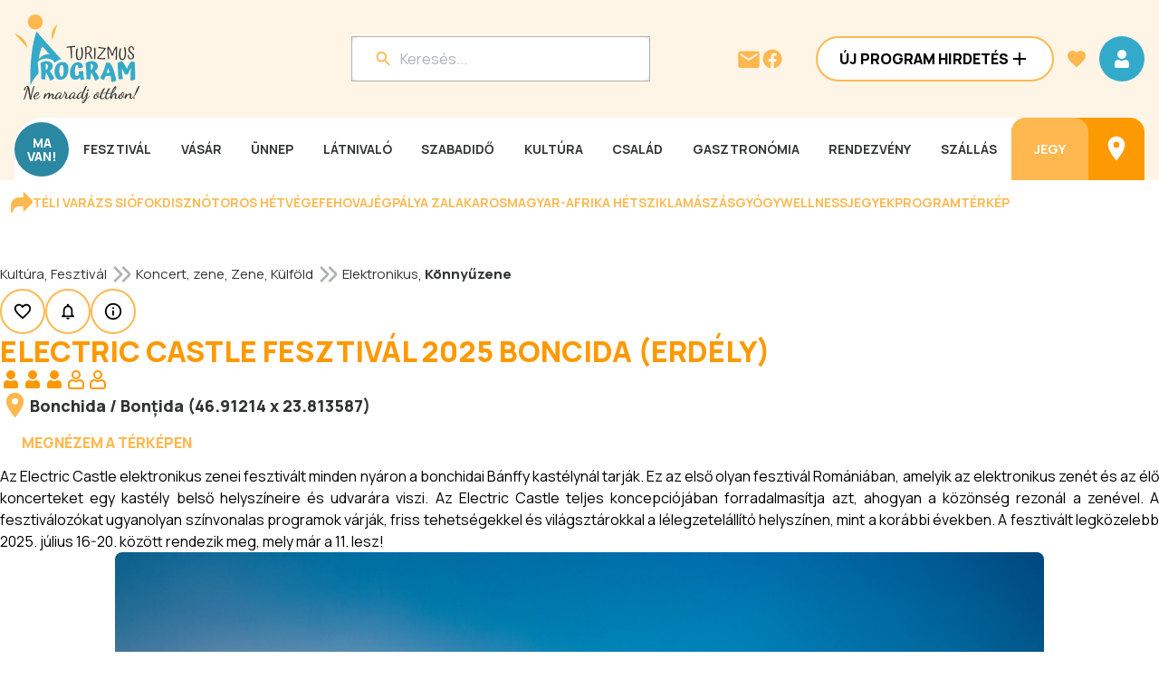

--- FILE ---
content_type: text/html; charset=utf-8
request_url: https://www.programturizmus.hu/ajanlat-electric-castle-fesztival.html
body_size: 89646
content:
<!DOCTYPE html><html lang="hu"><head><meta charSet="utf-8"/><meta name="viewport" content="width=device-width, initial-scale=1"/><link rel="preload" as="image" fetchPriority="high" imageSrcSet="/media/image/special/bannerheadbig-m/202601/14223-fehova-hu.png 1x, /media/image/special/bannerheadbig-m/202601/14223-fehova-hu.png 2x"/><link rel="preload" as="image" fetchPriority="high" imageSrcSet="/media/image/special/bannerheadbig/202601/14223-fehova-hu.png 1x, /media/image/special/bannerheadbig/202601/14223-fehova-hu.png 2x"/><link rel="preload" as="image" imageSrcSet="/media/image/special/bannerheadsmall-m/202512/14204.png 1x, /media/image/special/bannerheadsmall-m/202512/14204.png 2x" fetchPriority="high"/><link rel="preload" as="image" imageSrcSet="/media/image/special/bannerheadsmall/202512/14204.png 1x, /media/image/special/bannerheadsmall/202512/14204.png 2x" fetchPriority="high"/><link rel="preload" as="image" href="/_next/static/media/pt_logo.6d039d25.svg" fetchPriority="high"/><link rel="stylesheet" href="/_next/static/css/d4550e48fb396bfa.css" data-precedence="next"/><link rel="stylesheet" href="/_next/static/css/39508015cf9aecbf.css" data-precedence="next"/><link rel="stylesheet" href="/_next/static/css/d600ef9a6d6e7388.css" data-precedence="next"/><link rel="stylesheet" href="/_next/static/css/d16ca0bdeab0adfc.css" data-precedence="next"/><link rel="stylesheet" href="/_next/static/css/fea707c9b6d85ffc.css" data-precedence="next"/><link rel="stylesheet" href="/_next/static/css/6af062b5e06e5648.css" data-precedence="next"/><link rel="stylesheet" href="/_next/static/css/312f8556ab25ed52.css" data-precedence="next"/><link rel="stylesheet" href="/_next/static/css/2a4a926e521f7898.css" data-precedence="next"/><link rel="stylesheet" href="/_next/static/css/bb9000a38f4957f0.css" data-precedence="next"/><link rel="preload" as="script" fetchPriority="low" href="/_next/static/chunks/webpack-18614d0f9b80bdd4.js"/><script src="/_next/static/chunks/fd9d1056-a5bbf247aa9834a0.js" async=""></script><script src="/_next/static/chunks/2117-3b06f37738f054d8.js" async=""></script><script src="/_next/static/chunks/main-app-e35ae1193a9af127.js" async=""></script><script src="/_next/static/chunks/6568-e6254bc57d4fdea4.js" async=""></script><script src="/_next/static/chunks/9855-5ff55886d6b8cbf6.js" async=""></script><script src="/_next/static/chunks/app/layout-26e9c619ffdaa54a.js" async=""></script><script src="/_next/static/chunks/1632-e2beae8288eda689.js" async=""></script><script src="/_next/static/chunks/2284-d0ae6099342130ad.js" async=""></script><script src="/_next/static/chunks/5784-723457bd4682b49b.js" async=""></script><script src="/_next/static/chunks/4422-96e1b5505a4731c4.js" async=""></script><script src="/_next/static/chunks/666-a4449da681588383.js" async=""></script><script src="/_next/static/chunks/4472-4659f79d9ae561f7.js" async=""></script><script src="/_next/static/chunks/4632-42b194d92cf265fa.js" async=""></script><script src="/_next/static/chunks/4075-f29f5d190e87a360.js" async=""></script><script src="/_next/static/chunks/9249-b76b5c198e27854a.js" async=""></script><script src="/_next/static/chunks/8244-bfec09016db55c43.js" async=""></script><script src="/_next/static/chunks/4141-39ba567390aa46ea.js" async=""></script><script src="/_next/static/chunks/3366-a757bf604bb58e49.js" async=""></script><script src="/_next/static/chunks/4391-f2733b50bc65b0f1.js" async=""></script><script src="/_next/static/chunks/6447-8b2e6d6ad2bee8b5.js" async=""></script><script src="/_next/static/chunks/9918-b12b367e1d2e40c9.js" async=""></script><script src="/_next/static/chunks/7586-2b9e4011cd29ba43.js" async=""></script><script src="/_next/static/chunks/5395-3a365ff4832a02fa.js" async=""></script><script src="/_next/static/chunks/7310-6e2e67d0d9c798fd.js" async=""></script><script src="/_next/static/chunks/5762-e757a3fd86bb5dbd.js" async=""></script><script src="/_next/static/chunks/app/ajanlat/%5BajanlatSlug%5D/page-53632b7c4beecc5c.js" async=""></script><link rel="preload" href="https://www.googletagmanager.com/gtm.js?id=GTM-KVGGMPQ7" as="script"/><link rel="preload" href="https://securepubads.g.doubleclick.net/tag/js/gpt.js" as="script"/><link rel="preconnect" href="https://pagead2.googlesyndication.com"/><link rel="preconnect" href="https://consent.cookiebot.com"/><link rel="preconnect" href="https://server.infinety.hu"/><link rel="preconnect" href="https://securepubads.g.doubleclick.net"/><link rel="preconnect" href="https://headerbidding.services"/><link rel="dns-prefetch" href="https://googleads.g.doubleclick.net"/><link rel="dns-prefetch" href="https://www.googletagmanager.com"/><link rel="dns-prefetch" href="https://www.google-analytics.com"/><link rel="preload" href="https://securepubads.g.doubleclick.net/tag/js/gpt.js" as="script"/><title>Electric Castle Fesztivál 2025 Boncida (Erdély) - Programturizmus</title><meta name="description" content="Az Electric Castle elektronikus zenei fesztivált minden nyáron a bonchidai Bánffy kastélynál tarják. Ez az első olyan fesztivál Romániában, amelyik az elektronikus zenét és az élő koncerteket egy kastély bel"/><meta name="robots" content="index, follow"/><link rel="canonical" href="https://www.programturizmus.hu/ajanlat-electric-castle-fesztival.html"/><meta property="og:title" content="Electric Castle Fesztivál 2025 Boncida (Erdély) - Programturizmus"/><meta property="og:description" content="Az Electric Castle elektronikus zenei fesztivált minden nyáron a bonchidai Bánffy kastélynál tarják. Ez az első olyan fesztivál Romániában, amelyik az elektronikus zenét és az élő koncerteket egy kastély bel"/><meta property="og:url" content="https://www.programturizmus.hu/ajanlat-electric-castle-fesztival.html"/><meta property="og:site_name" content="Programturizmus"/><meta property="og:image" content="https://www.programturizmus.hu/images/programturizmus_og.jpg"/><meta property="og:type" content="website"/><meta name="twitter:card" content="summary_large_image"/><meta name="twitter:title" content="Electric Castle Fesztivál 2025 Boncida (Erdély) - Programturizmus"/><meta name="twitter:description" content="Az Electric Castle elektronikus zenei fesztivált minden nyáron a bonchidai Bánffy kastélynál tarják. Ez az első olyan fesztivál Romániában, amelyik az elektronikus zenét és az élő koncerteket egy kastély bel"/><meta name="twitter:image" content="https://www.programturizmus.hu/images/programturizmus_og.jpg"/><link rel="icon" href="/favicon.ico" type="image/x-icon" sizes="16x16"/><meta name="next-size-adjust"/><script src="/_next/static/chunks/polyfills-42372ed130431b0a.js" noModule=""></script></head><body class="__className_73ee6c"><script id="statistics-id" type="application/javascript">
    (function() {
      const token = "eyJhbGciOiJIUzI1NiIsInR5cCI6IkpXVCJ9.[base64].7GuKciEyuHNyAwSTY03r-BZUDTmlrdrOrrx6NltWWko";
      Object.defineProperty(window, '__STATISTICS_ID__', {
        get: () => token,
        configurable: false,
        enumerable: false
      });
    })();
    </script><script id="schema" type="application/ld+json">{"@context":"https://schema.org","@graph":[{"@context":"https://schema.org","@type":"WebPage","name":["Electric Castle Fesztivál 2025 Boncida (Erdély) - Programturizmus, az élménynavigátor"]},{"@type":"BreadcrumbList","itemListElement":[{"@type":"ListItem","item":["https://www.programturizmus.hu/kategoria-kulturalis-program.html"],"name":["Kultúra"],"position":["1"]},{"@type":"ListItem","item":["https://www.programturizmus.hu/kategoria-fesztival.html"],"name":["Fesztivál"],"position":["2"]}]},{"@type":"BreadcrumbList","itemListElement":[{"@type":"ListItem","item":["https://www.programturizmus.hu/kategoria-koncert-zene.html"],"name":["Koncert, zene"],"position":["1"]},{"@type":"ListItem","item":["https://www.programturizmus.hu/kategoria-zenei-fesztivalok.html"],"name":["Zene"],"position":["2"]},{"@type":"ListItem","item":["https://www.programturizmus.hu/kategoria-kulfoldi-fesztivalok.html"],"name":["Külföld"],"position":["3"]}]},{"@type":"BreadcrumbList","itemListElement":[{"@type":"ListItem","item":["https://www.programturizmus.hu/kategoria-elektronikus-zene.html"],"name":["Elektronikus"],"position":["1"]},{"@type":"ListItem","item":["https://www.programturizmus.hu/kategoria-konnyuzenei-fesztivalok.html"],"name":["Könnyűzene"],"position":["2"]}]}]}</script><div class="d-tablet"><header class="Header_header__nIRVc"><div class="Header_topRow__ORIJB"><div class="Header_logoContainer__wTtD_"><a href="/"><img alt="Turizmus Program" fetchPriority="high" loading="eager" width="138" height="98" decoding="async" data-nimg="1" style="color:transparent;width:138px;height:98px" src="/_next/static/media/pt_logo.6d039d25.svg"/></a></div><div class="Header_wrapper__w2t4Z"><div class="Header_searchContainer__4sLwr"><button style="width:100%;position:relative;max-width:328px"><div class="Input_container__qod_Z " style="flex:0;background-color:var(--color-white);border-radius:8px;pointer-events:none"><div class="Input_input__CK1gD" style="align-self:initial"><svg width="24" height="24" viewBox="0 0 24 24" fill="none" xmlns="http://www.w3.org/2000/svg" style="margin-right:8px"><path fill-rule="evenodd" clip-rule="evenodd" d="M14.71 14h.79l4.99 5L19 20.49l-5-4.99v-.79l-.27-.28A6.471 6.471 0 019.5 16 6.5 6.5 0 1116 9.5c0 1.61-.59 3.09-1.57 4.23l.28.27zM5 9.5C5 11.99 7.01 14 9.5 14S14 11.99 14 9.5 11.99 5 9.5 5 5 7.01 5 9.5z" fill="var(--color-secondary)"></path></svg><input id="fakeSearch" size="1" placeholder="Keresés..." type="text" name="fakeSearch" value=""/></div></div></button><!--$--><!--/$--></div><div class="Header_iconContainer__ZwKU1"><a href="mailto:info@programturizmus.hu"><svg width="28" height="28" viewBox="0 0 28 28" fill="none" xmlns="http://www.w3.org/2000/svg"><path fill-rule="evenodd" clip-rule="evenodd" d="M4.667 5.414h18.666a2.34 2.34 0 012.334 2.333v14a2.34 2.34 0 01-2.334 2.334H4.667a2.34 2.34 0 01-2.334-2.334l.012-14a2.33 2.33 0 012.322-2.333zM14 15.914l9.333-5.833V7.747L14 13.581 4.667 7.747v2.334L14 15.914z" fill="var(--color-secondary)"></path></svg></a><a target="_blank" href="https://www.facebook.com/programturizmus.hu"><svg width="24" height="24" viewBox="0 0 24 24" fill="none" xmlns="http://www.w3.org/2000/svg"><path fill-rule="evenodd" clip-rule="evenodd" d="M22.5 12.063c0-5.799-4.701-10.5-10.5-10.5-5.798 0-10.5 4.701-10.5 10.5 0 5.24 3.84 9.584 8.86 10.373v-7.337H7.693v-3.037h2.667V9.75c0-2.63 1.568-4.085 3.966-4.085 1.149 0 2.35.205 2.35.205v2.584h-1.324c-1.304 0-1.712.81-1.712 1.64v1.97h2.912l-.465 3.036h-2.446v7.337c5.02-.788 8.86-5.131 8.86-10.373z" fill="var(--color-secondary)"></path></svg></a><button class="Button_button__JPIMl Button_tertiary___0uUi Button_iconOnly__pVXwm" style="opacity:1"><!--$--><svg width="24" height="24" viewBox="0 0 24 24" fill="none" xmlns="http://www.w3.org/2000/svg"><path d="M16 7a4 4 0 11-8 0 4 4 0 018 0z M7.67 13.018l-.03.002a3.395 3.395 0 00-.353.044 4 4 0 00-3.223 3.223C4 16.643 4 17.047 4 17.59v1.842c0 .252 0 .498.017.706.019.229.063.499.201.77a2 2 0 00.874.874c.271.138.541.182.77.201.208.017.454.017.706.017h10.864c.252 0 .498 0 .706-.017.229-.019.499-.063.77-.201a2 2 0 00.874-.874c.138-.271.182-.541.201-.77.017-.208.017-.454.017-.706v-1.847c0-.54 0-.94-.063-1.292a4 4 0 00-3.23-3.23 3.41 3.41 0 00-.347-.043l-.03-.002c-.2-.016-.382-.03-.608-.013a2.699 2.699 0 00-.592.105c-.22.062-.543.209-.961.398l-.108.05A4.98 4.98 0 0112 14a4.979 4.979 0 01-2.06-.443l-.108-.049c-.419-.19-.742-.336-.963-.398a2.694 2.694 0 00-.591-.105c-.227-.017-.408-.003-.608.013z" stroke="#FD9902" stroke-width="2" stroke-linecap="round" stroke-linejoin="round"></path></svg><!--/$--></button><div class="Header_menuIcon__4hCiK"><button class="Button_button__JPIMl Button_primary___0m_6 Button_iconOnly__pVXwm" style="opacity:1"><!--$--><svg xmlns="http://www.w3.org/2000/svg" width="24" height="24" fill="none" viewBox="0 0 24 24"><path fill="var(--color-white)" fill-rule="evenodd" d="M3 8V6h18v2H3zm0 5h18v-2H3v2zm0 5h18v-2H3v2z" clip-rule="evenodd"></path></svg><!--/$--></button></div></div></div></div></header></div><div class="d-mobile"><header class="Header_header__nIRVc"><div class="Header_topRow__ORIJB"><div class="Header_logoContainer__wTtD_"><a href="/"><img alt="Turizmus Program" fetchPriority="high" loading="eager" width="138" height="98" decoding="async" data-nimg="1" style="color:transparent;width:138px;height:98px" src="/_next/static/media/pt_logo.6d039d25.svg"/></a></div><div class="Header_iconContainer__ZwKU1"><a href="mailto:info@programturizmus.hu"><svg width="28" height="28" viewBox="0 0 28 28" fill="none" xmlns="http://www.w3.org/2000/svg"><path fill-rule="evenodd" clip-rule="evenodd" d="M4.667 5.414h18.666a2.34 2.34 0 012.334 2.333v14a2.34 2.34 0 01-2.334 2.334H4.667a2.34 2.34 0 01-2.334-2.334l.012-14a2.33 2.33 0 012.322-2.333zM14 15.914l9.333-5.833V7.747L14 13.581 4.667 7.747v2.334L14 15.914z" fill="var(--color-secondary)"></path></svg></a><a target="_blank" href="https://www.facebook.com/programturizmus.hu"><svg width="24" height="24" viewBox="0 0 24 24" fill="none" xmlns="http://www.w3.org/2000/svg"><path fill-rule="evenodd" clip-rule="evenodd" d="M22.5 12.063c0-5.799-4.701-10.5-10.5-10.5-5.798 0-10.5 4.701-10.5 10.5 0 5.24 3.84 9.584 8.86 10.373v-7.337H7.693v-3.037h2.667V9.75c0-2.63 1.568-4.085 3.966-4.085 1.149 0 2.35.205 2.35.205v2.584h-1.324c-1.304 0-1.712.81-1.712 1.64v1.97h2.912l-.465 3.036h-2.446v7.337c5.02-.788 8.86-5.131 8.86-10.373z" fill="var(--color-secondary)"></path></svg></a><button class="Button_button__JPIMl Button_tertiary___0uUi Button_iconOnly__pVXwm" style="opacity:1"><!--$--><svg width="24" height="24" viewBox="0 0 24 24" fill="none" xmlns="http://www.w3.org/2000/svg"><path d="M16 7a4 4 0 11-8 0 4 4 0 018 0z M7.67 13.018l-.03.002a3.395 3.395 0 00-.353.044 4 4 0 00-3.223 3.223C4 16.643 4 17.047 4 17.59v1.842c0 .252 0 .498.017.706.019.229.063.499.201.77a2 2 0 00.874.874c.271.138.541.182.77.201.208.017.454.017.706.017h10.864c.252 0 .498 0 .706-.017.229-.019.499-.063.77-.201a2 2 0 00.874-.874c.138-.271.182-.541.201-.77.017-.208.017-.454.017-.706v-1.847c0-.54 0-.94-.063-1.292a4 4 0 00-3.23-3.23 3.41 3.41 0 00-.347-.043l-.03-.002c-.2-.016-.382-.03-.608-.013a2.699 2.699 0 00-.592.105c-.22.062-.543.209-.961.398l-.108.05A4.98 4.98 0 0112 14a4.979 4.979 0 01-2.06-.443l-.108-.049c-.419-.19-.742-.336-.963-.398a2.694 2.694 0 00-.591-.105c-.227-.017-.408-.003-.608.013z" stroke="#FD9902" stroke-width="2" stroke-linecap="round" stroke-linejoin="round"></path></svg><!--/$--></button><div class="Header_menuIcon__4hCiK"><button class="Button_button__JPIMl Button_primary___0m_6 Button_iconOnly__pVXwm" style="opacity:1"><!--$--><svg xmlns="http://www.w3.org/2000/svg" width="24" height="24" fill="none" viewBox="0 0 24 24"><path fill="var(--color-white)" fill-rule="evenodd" d="M3 8V6h18v2H3zm0 5h18v-2H3v2zm0 5h18v-2H3v2z" clip-rule="evenodd"></path></svg><!--/$--></button></div></div></div><div class="Header_searchContainerWrapper__vx05T"><div class="Header_searchContainer__4sLwr"><button style="width:100%;position:relative;max-width:328px"><div class="Input_container__qod_Z " style="flex:0;background-color:var(--color-white);border-radius:8px;pointer-events:none"><div class="Input_input__CK1gD" style="align-self:initial"><svg width="24" height="24" viewBox="0 0 24 24" fill="none" xmlns="http://www.w3.org/2000/svg" style="margin-right:8px"><path fill-rule="evenodd" clip-rule="evenodd" d="M14.71 14h.79l4.99 5L19 20.49l-5-4.99v-.79l-.27-.28A6.471 6.471 0 019.5 16 6.5 6.5 0 1116 9.5c0 1.61-.59 3.09-1.57 4.23l.28.27zM5 9.5C5 11.99 7.01 14 9.5 14S14 11.99 14 9.5 11.99 5 9.5 5 5 7.01 5 9.5z" fill="var(--color-secondary)"></path></svg><input id="fakeSearch" size="1" placeholder="Keresés..." type="text" name="fakeSearch" value=""/></div></div></button><!--$--><!--/$--></div></div></header></div><div class="d-desktop"><header class="Header_header__nIRVc"><div class="Header_contentWrapper__z2Ts8"><div class="Header_topRow__ORIJB"><div class="Header_logoContainer__wTtD_"><a href="/"><img alt="Turizmus Program" fetchPriority="high" loading="eager" width="138" height="98" decoding="async" data-nimg="1" style="color:transparent;width:138px;height:98px" src="/_next/static/media/pt_logo.6d039d25.svg"/></a></div><div class="Header_wrapper__w2t4Z"><div class="Header_searchContainer__4sLwr"><button style="width:100%;position:relative;max-width:328px"><div class="Input_container__qod_Z " style="flex:0;background-color:var(--color-white);border-radius:8px;pointer-events:none"><div class="Input_input__CK1gD" style="align-self:initial"><svg width="24" height="24" viewBox="0 0 24 24" fill="none" xmlns="http://www.w3.org/2000/svg" style="margin-right:8px"><path fill-rule="evenodd" clip-rule="evenodd" d="M14.71 14h.79l4.99 5L19 20.49l-5-4.99v-.79l-.27-.28A6.471 6.471 0 019.5 16 6.5 6.5 0 1116 9.5c0 1.61-.59 3.09-1.57 4.23l.28.27zM5 9.5C5 11.99 7.01 14 9.5 14S14 11.99 14 9.5 11.99 5 9.5 5 5 7.01 5 9.5z" fill="var(--color-secondary)"></path></svg><input id="fakeSearch" size="1" placeholder="Keresés..." type="text" name="fakeSearch" value=""/></div></div></button><!--$--><!--/$--></div><div class="Header_iconContainer__ZwKU1"><a href="mailto:info@programturizmus.hu"><svg width="28" height="28" viewBox="0 0 28 28" fill="none" xmlns="http://www.w3.org/2000/svg"><path fill-rule="evenodd" clip-rule="evenodd" d="M4.667 5.414h18.666a2.34 2.34 0 012.334 2.333v14a2.34 2.34 0 01-2.334 2.334H4.667a2.34 2.34 0 01-2.334-2.334l.012-14a2.33 2.33 0 012.322-2.333zM14 15.914l9.333-5.833V7.747L14 13.581 4.667 7.747v2.334L14 15.914z" fill="var(--color-secondary)"></path></svg></a><a target="_blank" href="https://www.facebook.com/programturizmus.hu"><svg width="24" height="24" viewBox="0 0 24 24" fill="none" xmlns="http://www.w3.org/2000/svg"><path fill-rule="evenodd" clip-rule="evenodd" d="M22.5 12.063c0-5.799-4.701-10.5-10.5-10.5-5.798 0-10.5 4.701-10.5 10.5 0 5.24 3.84 9.584 8.86 10.373v-7.337H7.693v-3.037h2.667V9.75c0-2.63 1.568-4.085 3.966-4.085 1.149 0 2.35.205 2.35.205v2.584h-1.324c-1.304 0-1.712.81-1.712 1.64v1.97h2.912l-.465 3.036h-2.446v7.337c5.02-.788 8.86-5.131 8.86-10.373z" fill="var(--color-secondary)"></path></svg></a></div><div class="Header_buttonContainer__uHzGE"><button class="Button_button__JPIMl Button_secondary___mByW" style="width:100%;opacity:1"><p class="Text_button__9lwGy " style="color:var(--color-black)">Új Program Hirdetés</p><!--$--><svg width="24" height="24" viewBox="0 0 24 24" fill="none" xmlns="http://www.w3.org/2000/svg"><path d="M19 13h-6v6h-2v-6H5v-2h6V5h2v6h6v2z" fill="var(--color-black)"></path></svg><!--/$--></button></div><button class="Button_button__JPIMl Button_tertiary___0uUi Button_iconOnly__pVXwm" style="opacity:1"><!--$--><svg width="24" height="24" viewBox="0 0 40 40" fill="none" xmlns="http://www.w3.org/2000/svg"><path d="M20 35.583l-2.417-2.2C9 25.6 3.333 20.467 3.333 14.167 3.333 9.033 7.367 5 12.5 5c2.9 0 5.683 1.35 7.5 3.483C21.817 6.35 24.6 5 27.5 5c5.133 0 9.167 4.033 9.167 9.167 0 6.3-5.667 11.433-14.25 19.233L20 35.583z" fill="var(--color-secondary)"></path></svg><!--/$--></button><button class="Button_button__JPIMl Button_primary___0m_6 Button_iconOnly__pVXwm" style="opacity:1"><!--$--><svg width="24" height="24" viewBox="0 0 24 24" fill="none" xmlns="http://www.w3.org/2000/svg"><path d="M12 2a5 5 0 100 10 5 5 0 000-10zM7.67 13.018l-.03.002a3.395 3.395 0 00-.353.044 4 4 0 00-3.223 3.223C4 16.643 4 17.047 4 17.59v1.842c0 .252 0 .498.017.706.019.229.063.499.201.77a2 2 0 00.874.874c.271.138.541.182.77.201.208.017.454.017.706.017h10.864c.252 0 .498 0 .706-.017.229-.019.499-.063.77-.201a2 2 0 00.874-.874c.138-.271.182-.541.201-.77.017-.208.017-.454.017-.706v-1.847c0-.54 0-.94-.063-1.292a4 4 0 00-3.23-3.23 3.41 3.41 0 00-.347-.043l-.03-.002c-.2-.016-.382-.03-.608-.013a2.699 2.699 0 00-.592.105c-.22.062-.543.209-.961.398l-.108.05A4.98 4.98 0 0112 14a4.979 4.979 0 01-2.06-.443l-.108-.049c-.419-.19-.742-.336-.963-.398a2.694 2.694 0 00-.591-.105c-.227-.017-.408-.003-.608.013z" fill="var(--color-white)"></path></svg><!--/$--></button></div></div><div class="Header_navContainerWrapper__XCo_P"><nav class="Header_navContainer___Qjne"><div class="flex flex-row items-center justify-between"><a href="/naptar-ma.html"><p class="Text_body-16-bold__OeJb4 Header_navLink__lOQ1T Header_maVan__CHEQY Header_circle__VtaFz" style="color:var(--color-white)">MA <br/>VAN!</p></a><div class="Header_menuItems__lCN4V"><a href="/kategoria-fesztival.html"><p class="Text_menu-button__wnByK Header_navLink__lOQ1T" style="color:var(--color-grey-20)">Fesztivál</p></a></div><div class="Header_menuItems__lCN4V"><a href="/kategoria-vasarok.html"><p class="Text_menu-button__wnByK Header_navLink__lOQ1T" style="color:var(--color-grey-20)">Vásár</p></a></div><div class="Header_menuItems__lCN4V"><a href="/kategoria-unnepek.html"><p class="Text_menu-button__wnByK Header_navLink__lOQ1T" style="color:var(--color-grey-20)">Ünnep</p></a></div><div class="Header_menuItems__lCN4V"><a href="/kategoria-latnivalo.html"><p class="Text_menu-button__wnByK Header_navLink__lOQ1T" style="color:var(--color-grey-20)">Látnivaló</p></a></div><div class="Header_menuItems__lCN4V"><a href="/kategoria-szabadido.html"><p class="Text_menu-button__wnByK Header_navLink__lOQ1T" style="color:var(--color-grey-20)">Szabadidő</p></a></div><div class="Header_menuItems__lCN4V"><a href="/kategoria-kulturalis-program.html"><p class="Text_menu-button__wnByK Header_navLink__lOQ1T" style="color:var(--color-grey-20)">Kultúra</p></a></div><div class="Header_menuItems__lCN4V"><a href="/kategoria-csalad-gyerek.html"><p class="Text_menu-button__wnByK Header_navLink__lOQ1T" style="color:var(--color-grey-20)">Család</p></a></div><div class="Header_menuItems__lCN4V"><a href="/kategoria-gasztronomiai-program.html"><p class="Text_menu-button__wnByK Header_navLink__lOQ1T" style="color:var(--color-grey-20)">Gasztronómia</p></a></div><div class="Header_menuItems__lCN4V"><a href="/kategoria-rendezveny.html"><p class="Text_menu-button__wnByK Header_navLink__lOQ1T" style="color:var(--color-grey-20)">Rendezvény</p></a></div><div class="Header_menuItems__lCN4V"><a href="/kategoria-szallas-ajanlatok.html"><p class="Text_menu-button__wnByK Header_navLink__lOQ1T" style="color:var(--color-grey-20)">Szállás</p></a></div><div class="Header_actionContainer__tllvn"><a target="_blank" href="https://programturizmus.jegy.hu/"><p class="Text_menu-button__wnByK Header_navLink__lOQ1T Header_ticketLink__uANMG" style="color:var(--color-white)">Jegy</p></a><a title="Nézze meg éves eseménynaptárunkat a térképen" href="/naptar-2026.html?tab=terkep"><p class="Text_menu-button__wnByK Header_navLink__lOQ1T Header_mapLink__QNqS0" style="color:var(--color-grey-20)"><svg width="32" height="32" viewBox="0 0 24 24" fill="none" xmlns="http://www.w3.org/2000/svg"><path fill-rule="evenodd" clip-rule="evenodd" d="M5 9c0-3.87 3.13-7 7-7s7 3.13 7 7c0 5.25-7 13-7 13S5 14.25 5 9zm4.5 0a2.5 2.5 0 005 0 2.5 2.5 0 00-5 0z" fill="var(--color-white)"></path></svg></p></a></div></div><div class="Header_subCategoryWrapper__EhiUr Header_close__eRfvh"><div></div></div></nav></div></div></header></div><div class="ContentItemViewPageLayout_container__FT4zF"><div class="flex items-center p-3 gap-4 w-full flex-wrap rounded-2xl" style="background-color:var(--color-white)"><svg width="24" height="24" viewBox="0 0 32 32" fill="none" xmlns="http://www.w3.org/2000/svg"><g clip-path="url(#clip0_1_21251)"><path d="M2.676 31.998H.009V21.331a12.01 12.01 0 0111.99-12l6.458-.205V.574l12.383 12.39a4 4 0 010 5.657L18.46 31.01V22.46l-6.46.206a9.34 9.34 0 00-9.324 9.333z" fill="var(--color-secondary)"></path></g><defs><clipPath id="clip0_1_21251"><path fill="#fff" d="M0 0H32V32H0z"></path></clipPath></defs></svg><a target="_blank" href="https://www.programturizmus.hu/ajanlat-siofok-programok.html"><p class="Text_menu-button__wnByK " style="color:var(--color-secondary)">Téli varázs Siófok</p></a><a target="_blank" href="https://www.programturizmus.hu/ajanlat-disznotoros-hetvege-mezokovesd.html"><p class="Text_menu-button__wnByK " style="color:var(--color-secondary)">Disznótoros hétvége</p></a><a target="_blank" href="https://www.programturizmus.hu/ajanlat-fehova.html"><p class="Text_menu-button__wnByK " style="color:var(--color-secondary)">FeHoVa </p></a><a target="_blank" href="https://www.programturizmus.hu/ajanlat-jegpalya-zalakaros.html"><p class="Text_menu-button__wnByK " style="color:var(--color-secondary)">Jégpálya Zalakaros</p></a><a target="_blank" href="https://www.programturizmus.hu/ajanlat-magyar-afrika-het.html"><p class="Text_menu-button__wnByK " style="color:var(--color-secondary)">Magyar-Afrika Hét</p></a><a target="_blank" href="https://www.programturizmus.hu/ajanlat-sziklamaszo-turak-tanfolyamok.html"><p class="Text_menu-button__wnByK " style="color:var(--color-secondary)">Sziklamászás </p></a><a target="_blank" href="https://www.programturizmus.hu/partner-hajnal-hotel-gyogyszalloda-mezokovesd.html"><p class="Text_menu-button__wnByK " style="color:var(--color-secondary)">Gyógywellness</p></a><a target="_blank" href="https://programturizmus.jegy.hu/"><p class="Text_menu-button__wnByK " style="color:var(--color-secondary)">Jegyek</p></a><a target="_blank" href="https://www.programturizmus.hu/naptar-2026.html?tab=terkep"><p class="Text_menu-button__wnByK " style="color:var(--color-secondary)">Programtérkép</p></a><div style="display:inline-block;width:0;height:0;padding:0;margin:0;border:0;overflow:hidden" aria-hidden="true"></div><div style="display:inline-block;width:0;height:0;padding:0;margin:0;border:0;overflow:hidden" aria-hidden="true"></div></div><div class="ContentItemViewPageLayout_belowHeader__FUat3"><div class="relative d-tablet-mobile" style="width:616px"><div style="position:relative;overflow:hidden;width:100%;max-width:616px;aspect-ratio:616 / 250"><div style="position:absolute;inset:0;transform:translate(0,0);z-index:2;transition:transform 1s ease-in-out"><div><a target="_blank" rel="nofollow sponsored" href="https://fehova.hu/?utm_source=programturizmus&amp;utm_medium=banner&amp;utm_campaign=fehova2026_latogatoi"><picture><source media="(min-width: 801px)" srcSet="/media/image/special/bannerheadbig/202601/14223-fehova-hu.png" width="616" height="250"/><source media="(min-width: 641px) and (max-width: 800px)" srcSet="/media/image/special-800/bannerheadbig/202601/14223-fehova-hu.png" width="616" height="250"/><source media="(min-width: 481px) and (max-width: 640px)" srcSet="/media/image/special-640/bannerheadbig/202601/14223-fehova-hu.png" width="616" height="250"/><source media="(min-width: 361px) and (max-width: 480px)" srcSet="/media/image/special-480/bannerheadbig-m/202601/14223-fehova-hu.png" width="616" height="250"/><source media="(max-width: 360px)" srcSet="/media/image/special-360/bannerheadbig-m/202601/14223-fehova-hu.png" width="616" height="250"/><img title="FEHOVA - Fegyver, vadászat, horgászat nemzetközi kiállítás - Budapest, Hungexpo" alt="FEHOVA - Fegyver, vadászat, horgászat nemzetközi kiállítás - Budapest, Hungexpo" fetchPriority="high" loading="eager" width="616" height="250" decoding="async" data-nimg="1" style="color:transparent;object-fit:cover;width:616px;height:auto;aspect-ratio:616 / 250" srcSet="/media/image/special/bannerheadbig-m/202601/14223-fehova-hu.png 1x, /media/image/special/bannerheadbig-m/202601/14223-fehova-hu.png 2x" src="/media/image/special/bannerheadbig-m/202601/14223-fehova-hu.png"/></picture></a></div></div><div style="position:absolute;visibility:hidden;transform:translateY(100%);z-index:1;inset:0"><div><a target="_blank" rel="nofollow sponsored" href="https://medveotthon.hu/"><picture><source media="(min-width: 801px)" srcSet="/media/image/special/bannerheadbig/202601/14209.jpg" width="616" height="250"/><source media="(min-width: 641px) and (max-width: 800px)" srcSet="/media/image/special-800/bannerheadbig/202601/14209.jpg" width="616" height="250"/><source media="(min-width: 481px) and (max-width: 640px)" srcSet="/media/image/special-640/bannerheadbig/202601/14209.jpg" width="616" height="250"/><source media="(min-width: 361px) and (max-width: 480px)" srcSet="/media/image/special-480/bannerheadbig-m/202601/14209.jpg" width="616" height="250"/><source media="(max-width: 360px)" srcSet="/media/image/special-360/bannerheadbig-m/202601/14209.jpg" width="616" height="250"/><img title="Veresegyházi Medveotthon látogatás egész évben" alt="Veresegyházi Medveotthon látogatás egész évben" loading="lazy" width="616" height="250" decoding="async" data-nimg="1" style="color:transparent;object-fit:cover;width:616px;height:auto;aspect-ratio:616 / 250" srcSet="/media/image/special/bannerheadbig-m/202601/14209.jpg 1x, /media/image/special/bannerheadbig-m/202601/14209.jpg 2x" src="/media/image/special/bannerheadbig-m/202601/14209.jpg"/></picture></a></div></div><button style="position:absolute;top:10px;left:50%;transform:translateX(-50%) rotate(90deg);z-index:3;transition:opacity 0.3s ease-in-out"><svg width="24" height="24" viewBox="0 0 24 24" fill="none" xmlns="http://www.w3.org/2000/svg"><path d="M15.41 7.41L14 6l-6 6 6 6 1.41-1.41L10.83 12l4.58-4.59z" fill="var(--color-white)"></path></svg></button><button style="position:absolute;bottom:10px;left:50%;transform:translateX(-50%) rotate(90deg);z-index:3;transition:opacity 0.3s ease-in-out"><svg width="24" height="24" viewBox="0 0 32 32" fill="none" xmlns="http://www.w3.org/2000/svg"><path d="M13.333 8l-1.88 1.88L17.56 16l-6.107 6.12 1.88 1.88 8-8-8-8z" fill="var(--color-white)"></path></svg></button></div></div><div class="relative d-desktop" style="width:970px"><div style="position:relative;overflow:hidden;width:100%;max-width:970px;aspect-ratio:970 / 250"><div style="position:absolute;inset:0;transform:translate(0,0);z-index:2;transition:transform 1s ease-in-out"><div><a target="_blank" rel="nofollow sponsored" href="https://fehova.hu/?utm_source=programturizmus&amp;utm_medium=banner&amp;utm_campaign=fehova2026_latogatoi"><picture><source media="(min-width: 801px)" srcSet="/media/image/special/bannerheadbig/202601/14223-fehova-hu.png" width="970" height="250"/><source media="(min-width: 641px) and (max-width: 800px)" srcSet="/media/image/special-800/bannerheadbig/202601/14223-fehova-hu.png" width="970" height="250"/><source media="(min-width: 481px) and (max-width: 640px)" srcSet="/media/image/special-640/bannerheadbig/202601/14223-fehova-hu.png" width="970" height="250"/><source media="(min-width: 361px) and (max-width: 480px)" srcSet="/media/image/special-480/bannerheadbig/202601/14223-fehova-hu.png" width="970" height="250"/><source media="(max-width: 360px)" srcSet="/media/image/special-360/bannerheadbig/202601/14223-fehova-hu.png" width="970" height="250"/><img title="FEHOVA - Fegyver, vadászat, horgászat nemzetközi kiállítás - Budapest, Hungexpo" alt="FEHOVA - Fegyver, vadászat, horgászat nemzetközi kiállítás - Budapest, Hungexpo" fetchPriority="high" loading="eager" width="970" height="250" decoding="async" data-nimg="1" style="color:transparent;object-fit:cover;width:970px;height:auto;aspect-ratio:970 / 250" srcSet="/media/image/special/bannerheadbig/202601/14223-fehova-hu.png 1x, /media/image/special/bannerheadbig/202601/14223-fehova-hu.png 2x" src="/media/image/special/bannerheadbig/202601/14223-fehova-hu.png"/></picture></a></div></div><div style="position:absolute;visibility:hidden;transform:translateY(100%);z-index:1;inset:0"><div><a target="_blank" rel="nofollow sponsored" href="https://medveotthon.hu/"><picture><source media="(min-width: 801px)" srcSet="/media/image/special/bannerheadbig/202601/14209.jpg" width="970" height="250"/><source media="(min-width: 641px) and (max-width: 800px)" srcSet="/media/image/special-800/bannerheadbig/202601/14209.jpg" width="970" height="250"/><source media="(min-width: 481px) and (max-width: 640px)" srcSet="/media/image/special-640/bannerheadbig/202601/14209.jpg" width="970" height="250"/><source media="(min-width: 361px) and (max-width: 480px)" srcSet="/media/image/special-480/bannerheadbig/202601/14209.jpg" width="970" height="250"/><source media="(max-width: 360px)" srcSet="/media/image/special-360/bannerheadbig/202601/14209.jpg" width="970" height="250"/><img title="Veresegyházi Medveotthon látogatás egész évben" alt="Veresegyházi Medveotthon látogatás egész évben" loading="lazy" width="970" height="250" decoding="async" data-nimg="1" style="color:transparent;object-fit:cover;width:970px;height:auto;aspect-ratio:970 / 250" srcSet="/media/image/special/bannerheadbig/202601/14209.jpg 1x, /media/image/special/bannerheadbig/202601/14209.jpg 2x" src="/media/image/special/bannerheadbig/202601/14209.jpg"/></picture></a></div></div><button style="position:absolute;top:10px;left:50%;transform:translateX(-50%) rotate(90deg);z-index:3;transition:opacity 0.3s ease-in-out"><svg width="24" height="24" viewBox="0 0 24 24" fill="none" xmlns="http://www.w3.org/2000/svg"><path d="M15.41 7.41L14 6l-6 6 6 6 1.41-1.41L10.83 12l4.58-4.59z" fill="var(--color-white)"></path></svg></button><button style="position:absolute;bottom:10px;left:50%;transform:translateX(-50%) rotate(90deg);z-index:3;transition:opacity 0.3s ease-in-out"><svg width="24" height="24" viewBox="0 0 32 32" fill="none" xmlns="http://www.w3.org/2000/svg"><path d="M13.333 8l-1.88 1.88L17.56 16l-6.107 6.12 1.88 1.88 8-8-8-8z" fill="var(--color-white)"></path></svg></button></div></div><div class="relative d-tablet-mobile" style="width:300px"><div style="position:relative;overflow:hidden;width:100%;max-width:300px;aspect-ratio:300 / 125"><div style="position:absolute;inset:0;transform:translate(0,0);z-index:2;transition:transform 1s ease-in-out"><div><a target="_blank" rel="nofollow sponsored" href="https://programturizmus.jegy.hu/"><img title="" alt="" fetchPriority="high" loading="eager" width="300" height="125" decoding="async" data-nimg="1" style="color:transparent;object-fit:cover;width:300px;height:auto;aspect-ratio:300 / 125" srcSet="/media/image/special/bannerheadsmall-m/202512/14204.png 1x, /media/image/special/bannerheadsmall-m/202512/14204.png 2x" src="/media/image/special/bannerheadsmall-m/202512/14204.png"/></a></div></div></div></div><div class="relative d-desktop" style="width:300px"><div style="position:relative;overflow:hidden;width:100%;max-width:300px;aspect-ratio:300 / 250"><div style="position:absolute;inset:0;transform:translate(0,0);z-index:2;transition:transform 1s ease-in-out"><div><a target="_blank" rel="nofollow sponsored" href="https://programturizmus.jegy.hu/"><img title="" alt="" fetchPriority="high" loading="eager" width="300" height="250" decoding="async" data-nimg="1" style="color:transparent;object-fit:cover;width:300px;height:auto;aspect-ratio:300 / 250" srcSet="/media/image/special/bannerheadsmall/202512/14204.png 1x, /media/image/special/bannerheadsmall/202512/14204.png 2x" src="/media/image/special/bannerheadsmall/202512/14204.png"/></a></div></div></div></div></div><div class="ContentItemViewPageLayout_grid__3btrl"><div class="flex flex-col gap-8"><div class="flex flex-col gap-8"><div class="flex flex-col gap-4"><div class="flex flex-col gap-2"><div class="flex flex-row flex-wrap items-baseline"><nav class="Breadcrumbs_breadcrumbs__qMi5Q" style="margin-bottom:0"><a href="/kategoria-kulturalis-program.html"><p class="Text_body-15__Uokci Breadcrumbs_link__58H8M" style="color:var(--color-grey-20)">Kultúra</p></a><p class="Text_body-16__afh4t " style="color:var(--color-grey-20)">, </p><a href="/kategoria-fesztival.html"><p class="Text_body-15__Uokci Breadcrumbs_link__58H8M" style="color:var(--color-grey-20)">Fesztivál</p></a><svg xmlns="http://www.w3.org/2000/svg" width="32" height="32" fill="none" viewBox="0 0 24 24"><g fill="var(--color-grey-70)"><path d="M19.1 10.586l-5.289-5.293-1.41 1.414L17.688 12 12.4 17.293l1.415 1.414 5.285-5.293a2 2 0 000-2.828z"></path><path d="M12.811 11.293l-6-6-1.41 1.414L10.688 12 5.4 17.293l1.415 1.414 6-6a1 1 0 00-.004-1.414z"></path></g></svg><a href="/kategoria-koncert-zene.html"><p class="Text_body-15__Uokci Breadcrumbs_link__58H8M" style="color:var(--color-grey-20)">Koncert, zene</p></a><p class="Text_body-16__afh4t " style="color:var(--color-grey-20)">, </p><a href="/kategoria-zenei-fesztivalok.html"><p class="Text_body-15__Uokci Breadcrumbs_link__58H8M" style="color:var(--color-grey-20)">Zene</p></a><p class="Text_body-16__afh4t " style="color:var(--color-grey-20)">, </p><a href="/kategoria-kulfoldi-fesztivalok.html"><p class="Text_body-15__Uokci Breadcrumbs_link__58H8M" style="color:var(--color-grey-20)">Külföld</p></a><svg xmlns="http://www.w3.org/2000/svg" width="32" height="32" fill="none" viewBox="0 0 24 24"><g fill="var(--color-grey-70)"><path d="M19.1 10.586l-5.289-5.293-1.41 1.414L17.688 12 12.4 17.293l1.415 1.414 5.285-5.293a2 2 0 000-2.828z"></path><path d="M12.811 11.293l-6-6-1.41 1.414L10.688 12 5.4 17.293l1.415 1.414 6-6a1 1 0 00-.004-1.414z"></path></g></svg><a href="/kategoria-elektronikus-zene.html"><p class="Text_body-15__Uokci Breadcrumbs_link__58H8M" style="color:var(--color-grey-20)">Elektronikus</p></a><p class="Text_body-16__afh4t " style="color:var(--color-grey-20)">, </p><a href="/kategoria-konnyuzenei-fesztivalok.html"><p class="Text_body-15-bold__b31ta Breadcrumbs_link__58H8M" style="color:var(--color-grey-20)">Könnyűzene</p></a></nav></div><nav class="Breadcrumbs_breadcrumbs__qMi5Q" style="margin-bottom:0"></nav></div><div class="ContentItemViewPageLayout_dLocalMobile__2cM6o"><div class="ContentItemViewPageLayout_sidebarButtons__2ktkl ContentItemViewPageLayout_inRow__BYAvA ContentItemViewPageLayout_onlyIcons__HBcrW"><button class="Button_button__JPIMl Button_secondary___mByW Button_iconOnly__pVXwm" style="opacity:1"><!--$--><svg width="24" height="24" viewBox="0 0 40 40" fill="none" xmlns="http://www.w3.org/2000/svg"><path fill-rule="evenodd" clip-rule="evenodd" d="M20 8.483C21.817 6.35 24.6 5 27.5 5c5.133 0 9.167 4.033 9.167 9.167 0 6.295-5.658 11.425-14.23 19.197l-.02.02-2.417 2.2-2.417-2.184-.066-.06C8.971 25.574 3.333 20.45 3.333 14.167 3.333 9.033 7.367 5 12.5 5c2.9 0 5.683 1.35 7.5 3.483zm0 22.6l.167-.166c7.933-7.184 13.166-11.934 13.166-16.75 0-3.334-2.5-5.834-5.833-5.834-2.567 0-5.067 1.65-5.933 3.934H18.45c-.883-2.284-3.383-3.934-5.95-3.934-3.333 0-5.833 2.5-5.833 5.834 0 4.816 5.233 9.566 13.166 16.75l.167.166z" fill="var(--color-black)"></path></svg><!--/$--></button><button class="Button_button__JPIMl Button_secondary___mByW Button_iconOnly__pVXwm" style="opacity:1" data-tooltip="Értesítést kérek"><!--$--><svg width="24" height="24" viewBox="0 0 25 24" fill="none" xmlns="http://www.w3.org/2000/svg"><path fill-rule="evenodd" clip-rule="evenodd" d="M18.5 16v-5c0-3.07-1.63-5.64-4.5-6.32V4c0-.83-.67-1.5-1.5-1.5S11 3.17 11 4v.68C8.14 5.36 6.5 7.92 6.5 11v5l-2 2v1h16v-1l-2-2zm-6 6c1.1 0 2-.9 2-2h-4c0 1.1.9 2 2 2zm-4-5h8v-6c0-2.48-1.51-4.5-4-4.5s-4 2.02-4 4.5v6z" fill="var(--color-black)"></path></svg><!--/$--></button><button class="Button_button__JPIMl Button_secondary___mByW Button_iconOnly__pVXwm" style="opacity:1"><!--$--><svg width="24" height="24" viewBox="0 0 24 24" fill="none" xmlns="http://www.w3.org/2000/svg"><path fill-rule="evenodd" clip-rule="evenodd" d="M2 12C2 6.48 6.48 2 12 2s10 4.48 10 10-4.48 10-10 10S2 17.52 2 12zm11-1v6h-2v-6h2zm-1 9c-4.41 0-8-3.59-8-8s3.59-8 8-8 8 3.59 8 8-3.59 8-8 8zm1-13v2h-2V7h2z" fill="var(--color-black)"></path></svg><!--/$--></button></div></div><!--$--><!--/$--><div class="flex gap-4 flex-col md:flex-row md:justify-between"><div class="flex flex-col"><h1 class="Text_h1__ctya1 break-words" style="color:var(--color-secondary-40)">Electric Castle Fesztivál 2025 Boncida (Erdély)</h1></div></div><div class="flex align-center gap-2"><div class="Attendance_container__dlbG4"><svg width="24" height="24" viewBox="0 0 24 24" fill="none" xmlns="http://www.w3.org/2000/svg"><path d="M12 2a5 5 0 100 10 5 5 0 000-10zM7.67 13.018l-.03.002a3.395 3.395 0 00-.353.044 4 4 0 00-3.223 3.223C4 16.643 4 17.047 4 17.59v1.842c0 .252 0 .498.017.706.019.229.063.499.201.77a2 2 0 00.874.874c.271.138.541.182.77.201.208.017.454.017.706.017h10.864c.252 0 .498 0 .706-.017.229-.019.499-.063.77-.201a2 2 0 00.874-.874c.138-.271.182-.541.201-.77.017-.208.017-.454.017-.706v-1.847c0-.54 0-.94-.063-1.292a4 4 0 00-3.23-3.23 3.41 3.41 0 00-.347-.043l-.03-.002c-.2-.016-.382-.03-.608-.013a2.699 2.699 0 00-.592.105c-.22.062-.543.209-.961.398l-.108.05A4.98 4.98 0 0112 14a4.979 4.979 0 01-2.06-.443l-.108-.049c-.419-.19-.742-.336-.963-.398a2.694 2.694 0 00-.591-.105c-.227-.017-.408-.003-.608.013z" fill="var(--color-secondary-40)"></path></svg><svg width="24" height="24" viewBox="0 0 24 24" fill="none" xmlns="http://www.w3.org/2000/svg"><path d="M12 2a5 5 0 100 10 5 5 0 000-10zM7.67 13.018l-.03.002a3.395 3.395 0 00-.353.044 4 4 0 00-3.223 3.223C4 16.643 4 17.047 4 17.59v1.842c0 .252 0 .498.017.706.019.229.063.499.201.77a2 2 0 00.874.874c.271.138.541.182.77.201.208.017.454.017.706.017h10.864c.252 0 .498 0 .706-.017.229-.019.499-.063.77-.201a2 2 0 00.874-.874c.138-.271.182-.541.201-.77.017-.208.017-.454.017-.706v-1.847c0-.54 0-.94-.063-1.292a4 4 0 00-3.23-3.23 3.41 3.41 0 00-.347-.043l-.03-.002c-.2-.016-.382-.03-.608-.013a2.699 2.699 0 00-.592.105c-.22.062-.543.209-.961.398l-.108.05A4.98 4.98 0 0112 14a4.979 4.979 0 01-2.06-.443l-.108-.049c-.419-.19-.742-.336-.963-.398a2.694 2.694 0 00-.591-.105c-.227-.017-.408-.003-.608.013z" fill="var(--color-secondary-40)"></path></svg><svg width="24" height="24" viewBox="0 0 24 24" fill="none" xmlns="http://www.w3.org/2000/svg"><path d="M12 2a5 5 0 100 10 5 5 0 000-10zM7.67 13.018l-.03.002a3.395 3.395 0 00-.353.044 4 4 0 00-3.223 3.223C4 16.643 4 17.047 4 17.59v1.842c0 .252 0 .498.017.706.019.229.063.499.201.77a2 2 0 00.874.874c.271.138.541.182.77.201.208.017.454.017.706.017h10.864c.252 0 .498 0 .706-.017.229-.019.499-.063.77-.201a2 2 0 00.874-.874c.138-.271.182-.541.201-.77.017-.208.017-.454.017-.706v-1.847c0-.54 0-.94-.063-1.292a4 4 0 00-3.23-3.23 3.41 3.41 0 00-.347-.043l-.03-.002c-.2-.016-.382-.03-.608-.013a2.699 2.699 0 00-.592.105c-.22.062-.543.209-.961.398l-.108.05A4.98 4.98 0 0112 14a4.979 4.979 0 01-2.06-.443l-.108-.049c-.419-.19-.742-.336-.963-.398a2.694 2.694 0 00-.591-.105c-.227-.017-.408-.003-.608.013z" fill="var(--color-secondary-40)"></path></svg><svg width="24" height="24" viewBox="0 0 24 24" fill="none" xmlns="http://www.w3.org/2000/svg"><path d="M16 7a4 4 0 11-8 0 4 4 0 018 0z M7.67 13.018l-.03.002a3.395 3.395 0 00-.353.044 4 4 0 00-3.223 3.223C4 16.643 4 17.047 4 17.59v1.842c0 .252 0 .498.017.706.019.229.063.499.201.77a2 2 0 00.874.874c.271.138.541.182.77.201.208.017.454.017.706.017h10.864c.252 0 .498 0 .706-.017.229-.019.499-.063.77-.201a2 2 0 00.874-.874c.138-.271.182-.541.201-.77.017-.208.017-.454.017-.706v-1.847c0-.54 0-.94-.063-1.292a4 4 0 00-3.23-3.23 3.41 3.41 0 00-.347-.043l-.03-.002c-.2-.016-.382-.03-.608-.013a2.699 2.699 0 00-.592.105c-.22.062-.543.209-.961.398l-.108.05A4.98 4.98 0 0112 14a4.979 4.979 0 01-2.06-.443l-.108-.049c-.419-.19-.742-.336-.963-.398a2.694 2.694 0 00-.591-.105c-.227-.017-.408-.003-.608.013z" stroke="#FD9902" stroke-width="2" stroke-linecap="round" stroke-linejoin="round"></path></svg><svg width="24" height="24" viewBox="0 0 24 24" fill="none" xmlns="http://www.w3.org/2000/svg"><path d="M16 7a4 4 0 11-8 0 4 4 0 018 0z M7.67 13.018l-.03.002a3.395 3.395 0 00-.353.044 4 4 0 00-3.223 3.223C4 16.643 4 17.047 4 17.59v1.842c0 .252 0 .498.017.706.019.229.063.499.201.77a2 2 0 00.874.874c.271.138.541.182.77.201.208.017.454.017.706.017h10.864c.252 0 .498 0 .706-.017.229-.019.499-.063.77-.201a2 2 0 00.874-.874c.138-.271.182-.541.201-.77.017-.208.017-.454.017-.706v-1.847c0-.54 0-.94-.063-1.292a4 4 0 00-3.23-3.23 3.41 3.41 0 00-.347-.043l-.03-.002c-.2-.016-.382-.03-.608-.013a2.699 2.699 0 00-.592.105c-.22.062-.543.209-.961.398l-.108.05A4.98 4.98 0 0112 14a4.979 4.979 0 01-2.06-.443l-.108-.049c-.419-.19-.742-.336-.963-.398a2.694 2.694 0 00-.591-.105c-.227-.017-.408-.003-.608.013z" stroke="#FD9902" stroke-width="2" stroke-linecap="round" stroke-linejoin="round"></path></svg></div></div><div class="flex flex-col"><div class="flex flex-row gap-2 items-center"><svg width="33" height="33" viewBox="0 0 24 24" fill="none" xmlns="http://www.w3.org/2000/svg"><path fill-rule="evenodd" clip-rule="evenodd" d="M5 9c0-3.87 3.13-7 7-7s7 3.13 7 7c0 5.25-7 13-7 13S5 14.25 5 9zm4.5 0a2.5 2.5 0 005 0 2.5 2.5 0 00-5 0z" fill="var(--color-secondary)"></path></svg><p class="Text_highlight__t4VRP " style="color:var(--color-grey-20)"> Bonchida / Bonțida<!-- --> <a target="_blank" href="https://www.google.com/maps/search/?api=1&amp;query=46.91214%2C23.813587">(46.91214 x 23.813587)</a></p></div><a target="_blank" href="https://www.google.com/maps/search/?api=1&amp;query=46.91214%2C23.813587"><span class="Button_button__JPIMl Button_tertiary___0uUi" style="opacity:1"><p class="Text_button__9lwGy " style="color:var(--color-secondary)">Megnézem a térképen</p></span></a></div><div class="text-justify">Az Electric Castle elektronikus zenei fesztivált minden nyáron a bonchidai Bánffy kastélynál tarják. Ez az első olyan fesztivál Romániában, amelyik az elektronikus zenét és az élő koncerteket egy kastély belső helyszíneire és udvarára viszi. Az Electric Castle teljes koncepciójában forradalmasítja azt, ahogyan a közönség rezonál a zenével. A fesztiválozókat ugyanolyan színvonalas programok várják, friss tehetségekkel és világsztárokkal a lélegzetelállító helyszínen, mint a korábbi években. A fesztivált legközelebb 2025. július 16-20. között rendezik meg, mely már a 11. lesz!</div></div><div class="ContentItemViewPageLayout_galeryContainer__PChWg"><div class="relative flex justify-center items-center"><img alt="Electric Castle Fesztivál 2025 Boncida (Erdély)" loading="lazy" width="716" height="450" decoding="async" data-nimg="1" style="color:transparent;cursor:pointer;object-fit:contain;border-radius:8px;max-height:450px;height:450px;width:auto" srcSet="/media/image/show/ajanlat/fesztival/zenei-fesztivalok/konnyuzenei-fesztivalok/109/27872-electric-castle-fesztival.jpg 1x, /media/image/show/ajanlat/fesztival/zenei-fesztivalok/konnyuzenei-fesztivalok/109/27872-electric-castle-fesztival.jpg 2x" src="/media/image/show/ajanlat/fesztival/zenei-fesztivalok/konnyuzenei-fesztivalok/109/27872-electric-castle-fesztival.jpg"/></div><div class="ContentItemViewPageLayout_galleryButtonContainer__r4_zX"></div><div class="mt-[24px]"><div class="NoProgramDatesNotice_container__DO658"><div class="NoProgramDatesNotice_card-container__PCk8U"><div><p class="Text_h3__CrIAX " style="color:var(--color-grey-20)">Kedves Látogató!</p><p class="Text_body-15__Uokci " style="color:var(--color-grey-20)">Felhívjuk figyelmét, hogy ennek a megjelenésnek jelenleg<!-- --> <span>NINCS ÉRVÉNYES IDŐPONTJA</span> portálunkon, ezért az itt közölt tartalom már lehet, hogy <span>NEM AKTUÁLIS!</span> Friss információkat az<!-- --> <a href="mailto:info@programturizmus.hu">info@programturizmus.hu</a> <!-- -->e-mail címen kérhet vagy küldhet.</p></div></div></div></div></div><div class="ContentItemViewPageLayout_dLocalMobile__2cM6o"><div class="flex flex-wrap gap-6 align-center justify-center w-full"><div class="InfoCard_infoCard__T2zCu"><div class="InfoCard_header__FALMa"><!--$--><svg width="32" height="32" viewBox="0 0 33 32" fill="none" xmlns="http://www.w3.org/2000/svg"><path fill-rule="evenodd" clip-rule="evenodd" d="M21.833 10.667A5.332 5.332 0 0116.5 16a5.332 5.332 0 01-5.334-5.333A5.332 5.332 0 0116.5 5.333a5.332 5.332 0 015.333 5.334zM5.833 24c0-3.547 7.107-5.333 10.667-5.333 3.56 0 10.666 1.786 10.666 5.333v2.667H5.833V24z" fill="var(--color-primary-40)"></path></svg><!--/$--><div class="flex items-center gap-1"><h4 class="Text_h3__CrIAX text-center" style="color:var(--color-white)">Kapcsolat, elérhetőség</h4></div></div><div class="InfoCard_content__4_Yra InfoCard_withPadding__EZhn8"><div class="flex flex-col items-center gap-4"><div class="flex gap-2 justify-center"><!--$--><svg width="28" height="28" viewBox="0 0 33 32" fill="none" xmlns="http://www.w3.org/2000/svg"><path fill-rule="evenodd" clip-rule="evenodd" d="M21.833 10.667A5.332 5.332 0 0116.5 16a5.332 5.332 0 01-5.334-5.333A5.332 5.332 0 0116.5 5.333a5.332 5.332 0 015.333 5.334zM5.833 24c0-3.547 7.107-5.333 10.667-5.333 3.56 0 10.666 1.786 10.666 5.333v2.667H5.833V24z" fill="var(--color-secondary)"></path></svg><!--/$--><!--$--><svg width="28" height="28" viewBox="0 0 28 28" fill="none" xmlns="http://www.w3.org/2000/svg"><path fill-rule="evenodd" clip-rule="evenodd" d="M23.333 18.083c-1.458 0-2.858-.233-4.165-.665a1.19 1.19 0 00-1.19.28l-2.566 2.567a17.553 17.553 0 01-7.689-7.688l2.567-2.579a1.12 1.12 0 00.292-1.166 13.253 13.253 0 01-.665-4.165A1.17 1.17 0 008.75 3.5H4.667A1.17 1.17 0 003.5 4.667C3.5 15.622 12.378 24.5 23.333 24.5a1.17 1.17 0 001.167-1.167V19.25a1.17 1.17 0 00-1.167-1.167zM22.167 14H24.5c0-5.798-4.702-10.5-10.5-10.5v2.333A8.16 8.16 0 0122.167 14zm-2.334 0H17.5c0-1.937-1.563-3.5-3.5-3.5V8.167A5.835 5.835 0 0119.833 14z" fill="var(--color-secondary)"></path></svg><!--/$--><!--$--><svg width="28" height="28" viewBox="0 0 28 28" fill="none" xmlns="http://www.w3.org/2000/svg"><path fill-rule="evenodd" clip-rule="evenodd" d="M4.667 5.414h18.666a2.34 2.34 0 012.334 2.333v14a2.34 2.34 0 01-2.334 2.334H4.667a2.34 2.34 0 01-2.334-2.334l.012-14a2.33 2.33 0 012.322-2.333zM14 15.914l9.333-5.833V7.747L14 13.581 4.667 7.747v2.334L14 15.914z" fill="var(--color-secondary)"></path></svg><!--/$--><!--$--><svg width="28" height="28" viewBox="0 0 24 24" fill="none" xmlns="http://www.w3.org/2000/svg"><path fill-rule="evenodd" clip-rule="evenodd" d="M0 11.999C0 5.559 5.215.332 11.655.332c6.452 0 11.678 5.227 11.678 11.667 0 6.44-5.226 11.666-11.678 11.666C5.215 23.665 0 18.44 0 12zm16.298-4.667h3.442a9.368 9.368 0 00-5.052-4.153 18.256 18.256 0 011.61 4.153zm-4.631-4.62a16.436 16.436 0 012.228 4.62H9.438a16.433 16.433 0 012.229-4.62zm-9.334 9.287c0 .805.117 1.586.304 2.333H6.58c-.093-.77-.163-1.54-.163-2.333 0-.794.07-1.564.163-2.334H2.637A9.615 9.615 0 002.333 12zm1.26 4.666h3.442c.373 1.459.91 2.859 1.61 4.154a9.318 9.318 0 01-5.052-4.154zm0-9.333h3.442c.373-1.458.91-2.858 1.61-4.153a9.318 9.318 0 00-5.052 4.153zm8.074 13.953a16.433 16.433 0 01-2.229-4.62h4.457a16.437 16.437 0 01-2.228 4.62zM8.75 12c0 .793.082 1.563.187 2.333h5.46c.105-.77.186-1.54.186-2.333 0-.794-.081-1.575-.186-2.334h-5.46c-.105.759-.187 1.54-.187 2.334zm5.938 8.82a18.256 18.256 0 001.61-4.154h3.442a9.368 9.368 0 01-5.052 4.154zm2.229-8.82c0 .793-.07 1.563-.164 2.333h3.944A9.618 9.618 0 0021 11.999c0-.805-.117-1.587-.303-2.334h-3.944c.094.77.164 1.54.164 2.334z" fill="var(--color-secondary)"></path></svg><!--/$--><!--$--><svg width="28" height="28" viewBox="0 0 22 22" fill="none" xmlns="http://www.w3.org/2000/svg"><g clip-path="url(#clip0_1_21929)"><path d="M11.333 1.983c2.937 0 3.286.01 4.446.064 2.981.136 4.373 1.55 4.51 4.509.052 1.16.062 1.508.062 4.445 0 2.938-.01 3.285-.063 4.445-.136 2.956-1.525 4.373-4.509 4.509-1.16.053-1.507.064-4.446.064-2.937 0-3.285-.01-4.445-.064-2.988-.137-4.373-1.557-4.509-4.51-.053-1.16-.064-1.507-.064-4.445 0-2.937.012-3.284.064-4.445.137-2.958 1.526-4.373 4.51-4.509 1.16-.052 1.507-.063 4.444-.063zm0-1.983C8.346 0 7.972.013 6.798.066 2.804.249.584 2.466.4 6.464.346 7.64.333 8.013.333 11c0 2.987.013 3.362.066 4.536.184 3.995 2.4 6.215 6.399 6.398 1.174.053 1.548.066 4.535.066 2.988 0 3.363-.013 4.536-.066 3.991-.183 6.217-2.4 6.397-6.398.054-1.174.067-1.549.067-4.536 0-2.987-.013-3.361-.066-4.535-.18-3.99-2.399-6.215-6.397-6.398C14.696.013 14.32 0 11.333 0zm0 5.351a5.649 5.649 0 100 11.298 5.649 5.649 0 000-11.298zm0 9.316a3.666 3.666 0 110-7.333 3.666 3.666 0 010 7.333zm5.872-10.858a1.32 1.32 0 100 2.64 1.32 1.32 0 000-2.64z" fill="var(--color-secondary)"></path></g><defs><clipPath id="clip0_1_21929"><path fill="#fff" transform="translate(.333)" d="M0 0H22V22H0z"></path></clipPath></defs></svg><!--/$--><!--$--><svg width="28" height="28" viewBox="0 0 24 24" fill="none" xmlns="http://www.w3.org/2000/svg"><path fill-rule="evenodd" clip-rule="evenodd" d="M22.5 12.063c0-5.799-4.701-10.5-10.5-10.5-5.798 0-10.5 4.701-10.5 10.5 0 5.24 3.84 9.584 8.86 10.373v-7.337H7.693v-3.037h2.667V9.75c0-2.63 1.568-4.085 3.966-4.085 1.149 0 2.35.205 2.35.205v2.584h-1.324c-1.304 0-1.712.81-1.712 1.64v1.97h2.912l-.465 3.036h-2.446v7.337c5.02-.788 8.86-5.131 8.86-10.373z" fill="var(--color-secondary)"></path></svg><!--/$--></div><p class="Text_highlight__t4VRP text-center" style="color:var(--color-grey-20)">Szeretné aktiválni elérhetőségeit az oldalon?</p><a href="/page-kapcsolat.html"><span class="Button_button__JPIMl Button_primary___0m_6" style="opacity:1"><p class="Text_button__9lwGy " style="color:var(--color-white)">Partner információ</p></span></a></div></div></div><div style="width:300px"><div style="width:300px;height:250px;min-height:250px"></div></div></div></div><div class="MultiTabInfoBox_container__Iv5qe"><div class="flex flex-row flex-wrap gap-3"><button class="MultiTabInfoBoxTabItem_containerActive__C73oR"><p class="Text_menu-button__wnByK " style="color:var(--color-white)">Időpont</p></button></div><div><div class="hidden htmlContent"></div><div class="visible"><p class="Text_h3__CrIAX mb-4" style="color:var(--color-grey-20)">További ajánlataink</p><div><div class="flex flex-row gap-2 items-center p-2 cursor-pointer"><p class="Text_body-15-bold__b31ta " style="color:var(--color-secondary-40)">2026. február</p><svg width="32" height="32" viewBox="0 0 32 32" fill="none" xmlns="http://www.w3.org/2000/svg"><path d="M9.88 20.548L16 14.441l6.12 6.107 1.88-1.88-8-8-8 8 1.88 1.88z" fill="var(--color-secondary-40)"></path></svg></div><div class="mt-2 visible"><div class="flex flex-row align-top justify-between gap-2"><div class="flex flex-row align-center gap-4"><svg width="24" height="24" viewBox="0 0 24 24" fill="none" xmlns="http://www.w3.org/2000/svg"><path fill-rule="evenodd" clip-rule="evenodd" d="M19 3h1c1.1 0 2 .9 2 2v16c0 1.1-.9 2-2 2H4c-1.1 0-2-.9-2-2V5c0-1.1.9-2 2-2h1V1h2v2h10V1h2v2zM4 21h16V8H4v13z" fill="var(--color-black)"></path></svg><p class="Text_body-16-bold__OeJb4 " style="color:var(--color-grey-20);min-width:215px;max-width:215px">2026.02.07.</p></div><div class="flex-1 flex flex-col gap-0.5" style="white-space:pre-line"><a href="/ajanlat-programok-erdelyben.html"><p class="Text_body-16-bold__OeJb4 " style="color:var(--color-grey-20)">Programok Erdélyben 2026</p></a><p class="Text_body-16__afh4t " style="color:var(--color-grey-20)">XIII. Csíkszentmiklósi Kolbászfesztivál</p></div></div><hr class="Line_line__xqjs4 Line_dashed__vHAW9 mt-4 mb-4" style="width:100%;max-width:100%;border-top-color:var(--color-secondary);border-top-width:2px"/><div class="flex flex-row align-top justify-between gap-2"><div class="flex flex-row align-center gap-4"><svg width="24" height="24" viewBox="0 0 24 24" fill="none" xmlns="http://www.w3.org/2000/svg"><path fill-rule="evenodd" clip-rule="evenodd" d="M19 3h1c1.1 0 2 .9 2 2v16c0 1.1-.9 2-2 2H4c-1.1 0-2-.9-2-2V5c0-1.1.9-2 2-2h1V1h2v2h10V1h2v2zM4 21h16V8H4v13z" fill="var(--color-black)"></path></svg><p class="Text_body-16-bold__OeJb4 " style="color:var(--color-grey-20);min-width:215px;max-width:215px">2026.02.14.</p></div><div class="flex-1 flex flex-col gap-0.5" style="white-space:pre-line"><a href="/ajanlat-programok-erdelyben.html"><p class="Text_body-16-bold__OeJb4 " style="color:var(--color-grey-20)">Programok Erdélyben 2026</p></a><p class="Text_body-16__afh4t " style="color:var(--color-grey-20)">XXXIV. Hargita Megyei Farsangbúcsúztató Alsósófalva</p></div></div><hr class="Line_line__xqjs4 Line_dashed__vHAW9 mt-4 mb-4" style="width:100%;max-width:100%;border-top-color:var(--color-secondary);border-top-width:2px"/><div class="flex flex-row align-top justify-between gap-2"><div class="flex flex-row align-center gap-4"><svg width="24" height="24" viewBox="0 0 24 24" fill="none" xmlns="http://www.w3.org/2000/svg"><path fill-rule="evenodd" clip-rule="evenodd" d="M19 3h1c1.1 0 2 .9 2 2v16c0 1.1-.9 2-2 2H4c-1.1 0-2-.9-2-2V5c0-1.1.9-2 2-2h1V1h2v2h10V1h2v2zM4 21h16V8H4v13z" fill="var(--color-black)"></path></svg><p class="Text_body-16-bold__OeJb4 " style="color:var(--color-grey-20);min-width:215px;max-width:215px">2026.02.14.</p></div><div class="flex-1 flex flex-col gap-0.5" style="white-space:pre-line"><a href="/ajanlat-programok-erdelyben.html"><p class="Text_body-16-bold__OeJb4 " style="color:var(--color-grey-20)">Programok Erdélyben 2026</p></a><p class="Text_body-16__afh4t " style="color:var(--color-grey-20)">Szalonnafeszt Szilágysámsonban</p></div></div><hr class="Line_line__xqjs4 Line_dashed__vHAW9 mt-4 mb-4" style="width:100%;max-width:100%;border-top-color:var(--color-secondary);border-top-width:2px"/><div class="flex flex-row align-top justify-between gap-2"><div class="flex flex-row align-center gap-4"><svg width="24" height="24" viewBox="0 0 24 24" fill="none" xmlns="http://www.w3.org/2000/svg"><path fill-rule="evenodd" clip-rule="evenodd" d="M19 3h1c1.1 0 2 .9 2 2v16c0 1.1-.9 2-2 2H4c-1.1 0-2-.9-2-2V5c0-1.1.9-2 2-2h1V1h2v2h10V1h2v2zM4 21h16V8H4v13z" fill="var(--color-black)"></path></svg><p class="Text_body-16-bold__OeJb4 " style="color:var(--color-grey-20);min-width:215px;max-width:215px">2026.02.14.</p></div><div class="flex-1 flex flex-col gap-0.5" style="white-space:pre-line"><a href="/ajanlat-erdelyi-fesztivalok.html"><p class="Text_body-16-bold__OeJb4 " style="color:var(--color-grey-20)">Erdélyi fesztiválok 2026</p></a><p class="Text_body-16__afh4t " style="color:var(--color-grey-20)">Szalonnafeszt Szilágysámsonban</p></div></div><hr class="Line_line__xqjs4 Line_dashed__vHAW9 mt-4 mb-4" style="width:100%;max-width:100%;border-top-color:var(--color-secondary);border-top-width:2px"/><div class="flex flex-row align-top justify-between gap-2"><div class="flex flex-row align-center gap-4"><svg width="24" height="24" viewBox="0 0 24 24" fill="none" xmlns="http://www.w3.org/2000/svg"><path fill-rule="evenodd" clip-rule="evenodd" d="M19 3h1c1.1 0 2 .9 2 2v16c0 1.1-.9 2-2 2H4c-1.1 0-2-.9-2-2V5c0-1.1.9-2 2-2h1V1h2v2h10V1h2v2zM4 21h16V8H4v13z" fill="var(--color-black)"></path></svg><p class="Text_body-16-bold__OeJb4 " style="color:var(--color-grey-20);min-width:215px;max-width:215px">2026.02.14.</p></div><div class="flex-1 flex flex-col gap-0.5" style="white-space:pre-line"><a href="/ajanlat-programok-erdelyben.html"><p class="Text_body-16-bold__OeJb4 " style="color:var(--color-grey-20)">Programok Erdélyben 2026</p></a><p class="Text_body-16__afh4t " style="color:var(--color-grey-20)">Balassi Kupa 2026 Gyergyószentmiklós</p><p class="Text_body-16__afh4t " style="color:var(--color-grey-20)">535500 Gyergyószentmiklós</p></div></div><hr class="Line_line__xqjs4 Line_dashed__vHAW9 mt-4 mb-4" style="width:100%;max-width:100%;border-top-color:var(--color-secondary);border-top-width:2px"/><div class="flex flex-row align-top justify-between gap-2"><div class="flex flex-row align-center gap-4"><svg width="24" height="24" viewBox="0 0 24 24" fill="none" xmlns="http://www.w3.org/2000/svg"><path fill-rule="evenodd" clip-rule="evenodd" d="M19 3h1c1.1 0 2 .9 2 2v16c0 1.1-.9 2-2 2H4c-1.1 0-2-.9-2-2V5c0-1.1.9-2 2-2h1V1h2v2h10V1h2v2zM4 21h16V8H4v13z" fill="var(--color-black)"></path></svg><p class="Text_body-16-bold__OeJb4 " style="color:var(--color-grey-20);min-width:215px;max-width:215px">2026.02.14.</p></div><div class="flex-1 flex flex-col gap-0.5" style="white-space:pre-line"><a href="/ajanlat-erdelyi-fesztivalok.html"><p class="Text_body-16-bold__OeJb4 " style="color:var(--color-grey-20)">Erdélyi fesztiválok 2026</p></a><p class="Text_body-16__afh4t " style="color:var(--color-grey-20)">XXXIV. Hargita Megyei Farsangbúcsúztató Alsósófalva</p></div></div><hr class="Line_line__xqjs4 Line_dashed__vHAW9 mt-4 mb-4" style="width:100%;max-width:100%;border-top-color:var(--color-secondary);border-top-width:2px"/></div></div><div><div class="flex flex-row gap-2 items-center p-2 cursor-pointer"><p class="Text_body-15-bold__b31ta " style="color:var(--color-secondary-40)">2026. július</p><svg xmlns="http://www.w3.org/2000/svg" width="32" height="32" fill="none" viewBox="0 0 24 25"><g><path fill="var(--color-secondary-40)" d="M7.41 8.804l4.59 4.58 4.59-4.58 1.41 1.41-6 6-6-6 1.41-1.41z"></path></g></svg></div><div class="mt-2 hidden"><div class="flex flex-row align-top justify-between gap-2"><div class="flex flex-row align-center gap-4"><svg width="24" height="24" viewBox="0 0 24 24" fill="none" xmlns="http://www.w3.org/2000/svg"><path fill-rule="evenodd" clip-rule="evenodd" d="M19 3h1c1.1 0 2 .9 2 2v16c0 1.1-.9 2-2 2H4c-1.1 0-2-.9-2-2V5c0-1.1.9-2 2-2h1V1h2v2h10V1h2v2zM4 21h16V8H4v13z" fill="var(--color-black)"></path></svg><p class="Text_body-16-bold__OeJb4 " style="color:var(--color-grey-20);min-width:215px;max-width:215px">2026.07.02. - 2026.07.05.</p></div><div class="flex-1 flex flex-col gap-0.5" style="white-space:pre-line"><a href="/ajanlat-erdelyi-fesztivalok.html"><p class="Text_body-16-bold__OeJb4 " style="color:var(--color-grey-20)">Erdélyi fesztiválok 2026</p></a><p class="Text_body-16__afh4t " style="color:var(--color-grey-20)">VIBE Fesztivál</p></div></div><hr class="Line_line__xqjs4 Line_dashed__vHAW9 mt-4 mb-4" style="width:100%;max-width:100%;border-top-color:var(--color-secondary);border-top-width:2px"/><div class="flex flex-row align-top justify-between gap-2"><div class="flex flex-row align-center gap-4"><svg width="24" height="24" viewBox="0 0 24 24" fill="none" xmlns="http://www.w3.org/2000/svg"><path fill-rule="evenodd" clip-rule="evenodd" d="M19 3h1c1.1 0 2 .9 2 2v16c0 1.1-.9 2-2 2H4c-1.1 0-2-.9-2-2V5c0-1.1.9-2 2-2h1V1h2v2h10V1h2v2zM4 21h16V8H4v13z" fill="var(--color-black)"></path></svg><p class="Text_body-16-bold__OeJb4 " style="color:var(--color-grey-20);min-width:215px;max-width:215px">2026.07.02. - 2026.07.05.</p></div><div class="flex-1 flex flex-col gap-0.5" style="white-space:pre-line"><a href="/ajanlat-programok-erdelyben.html"><p class="Text_body-16-bold__OeJb4 " style="color:var(--color-grey-20)">Programok Erdélyben 2026</p></a><p class="Text_body-16__afh4t " style="color:var(--color-grey-20)">VIBE Fesztivál</p></div></div><hr class="Line_line__xqjs4 Line_dashed__vHAW9 mt-4 mb-4" style="width:100%;max-width:100%;border-top-color:var(--color-secondary);border-top-width:2px"/><div class="flex flex-row align-top justify-between gap-2"><div class="flex flex-row align-center gap-4"><svg width="24" height="24" viewBox="0 0 24 24" fill="none" xmlns="http://www.w3.org/2000/svg"><path fill-rule="evenodd" clip-rule="evenodd" d="M19 3h1c1.1 0 2 .9 2 2v16c0 1.1-.9 2-2 2H4c-1.1 0-2-.9-2-2V5c0-1.1.9-2 2-2h1V1h2v2h10V1h2v2zM4 21h16V8H4v13z" fill="var(--color-black)"></path></svg><p class="Text_body-16-bold__OeJb4 " style="color:var(--color-grey-20);min-width:215px;max-width:215px">2026.07.07. - 2026.07.12.</p></div><div class="flex-1 flex flex-col gap-0.5" style="white-space:pre-line"><a href="/ajanlat-programok-erdelyben.html"><p class="Text_body-16-bold__OeJb4 " style="color:var(--color-grey-20)">Programok Erdélyben 2026</p></a><p class="Text_body-16__afh4t " style="color:var(--color-grey-20)">Csíkszeredai Régizene Fesztivál</p></div></div><hr class="Line_line__xqjs4 Line_dashed__vHAW9 mt-4 mb-4" style="width:100%;max-width:100%;border-top-color:var(--color-secondary);border-top-width:2px"/><div class="flex flex-row align-top justify-between gap-2"><div class="flex flex-row align-center gap-4"><svg width="24" height="24" viewBox="0 0 24 24" fill="none" xmlns="http://www.w3.org/2000/svg"><path fill-rule="evenodd" clip-rule="evenodd" d="M19 3h1c1.1 0 2 .9 2 2v16c0 1.1-.9 2-2 2H4c-1.1 0-2-.9-2-2V5c0-1.1.9-2 2-2h1V1h2v2h10V1h2v2zM4 21h16V8H4v13z" fill="var(--color-black)"></path></svg><p class="Text_body-16-bold__OeJb4 " style="color:var(--color-grey-20);min-width:215px;max-width:215px">2026.07.07. - 2026.07.12.</p></div><div class="flex-1 flex flex-col gap-0.5" style="white-space:pre-line"><a href="/ajanlat-erdelyi-fesztivalok.html"><p class="Text_body-16-bold__OeJb4 " style="color:var(--color-grey-20)">Erdélyi fesztiválok 2026</p></a><p class="Text_body-16__afh4t " style="color:var(--color-grey-20)">Csíkszeredai Régizene Fesztivál</p></div></div><hr class="Line_line__xqjs4 Line_dashed__vHAW9 mt-4 mb-4" style="width:100%;max-width:100%;border-top-color:var(--color-secondary);border-top-width:2px"/><div class="flex flex-row align-top justify-between gap-2"><div class="flex flex-row align-center gap-4"><svg width="24" height="24" viewBox="0 0 24 24" fill="none" xmlns="http://www.w3.org/2000/svg"><path fill-rule="evenodd" clip-rule="evenodd" d="M19 3h1c1.1 0 2 .9 2 2v16c0 1.1-.9 2-2 2H4c-1.1 0-2-.9-2-2V5c0-1.1.9-2 2-2h1V1h2v2h10V1h2v2zM4 21h16V8H4v13z" fill="var(--color-black)"></path></svg><p class="Text_body-16-bold__OeJb4 " style="color:var(--color-grey-20);min-width:215px;max-width:215px">2026.07.09. - 2026.07.11.</p></div><div class="flex-1 flex flex-col gap-0.5" style="white-space:pre-line"><a href="/ajanlat-erdelyi-fesztivalok.html"><p class="Text_body-16-bold__OeJb4 " style="color:var(--color-grey-20)">Erdélyi fesztiválok 2026</p></a><p class="Text_body-16__afh4t " style="color:var(--color-grey-20)">Double Rise Festival </p></div></div><hr class="Line_line__xqjs4 Line_dashed__vHAW9 mt-4 mb-4" style="width:100%;max-width:100%;border-top-color:var(--color-secondary);border-top-width:2px"/><div class="flex flex-row align-top justify-between gap-2"><div class="flex flex-row align-center gap-4"><svg width="24" height="24" viewBox="0 0 24 24" fill="none" xmlns="http://www.w3.org/2000/svg"><path fill-rule="evenodd" clip-rule="evenodd" d="M19 3h1c1.1 0 2 .9 2 2v16c0 1.1-.9 2-2 2H4c-1.1 0-2-.9-2-2V5c0-1.1.9-2 2-2h1V1h2v2h10V1h2v2zM4 21h16V8H4v13z" fill="var(--color-black)"></path></svg><p class="Text_body-16-bold__OeJb4 " style="color:var(--color-grey-20);min-width:215px;max-width:215px">2026.07.09. - 2026.07.11.</p></div><div class="flex-1 flex flex-col gap-0.5" style="white-space:pre-line"><a href="/ajanlat-programok-erdelyben.html"><p class="Text_body-16-bold__OeJb4 " style="color:var(--color-grey-20)">Programok Erdélyben 2026</p></a><p class="Text_body-16__afh4t " style="color:var(--color-grey-20)">Double Rise Festival </p></div></div><hr class="Line_line__xqjs4 Line_dashed__vHAW9 mt-4 mb-4" style="width:100%;max-width:100%;border-top-color:var(--color-secondary);border-top-width:2px"/><div class="flex flex-row align-top justify-between gap-2"><div class="flex flex-row align-center gap-4"><svg width="24" height="24" viewBox="0 0 24 24" fill="none" xmlns="http://www.w3.org/2000/svg"><path fill-rule="evenodd" clip-rule="evenodd" d="M19 3h1c1.1 0 2 .9 2 2v16c0 1.1-.9 2-2 2H4c-1.1 0-2-.9-2-2V5c0-1.1.9-2 2-2h1V1h2v2h10V1h2v2zM4 21h16V8H4v13z" fill="var(--color-black)"></path></svg><p class="Text_body-16-bold__OeJb4 " style="color:var(--color-grey-20);min-width:215px;max-width:215px">2026.07.30. - 2026.08.02.</p></div><div class="flex-1 flex flex-col gap-0.5" style="white-space:pre-line"><a href="/ajanlat-programok-erdelyben.html"><p class="Text_body-16-bold__OeJb4 " style="color:var(--color-grey-20)">Programok Erdélyben 2026</p></a><p class="Text_body-16__afh4t " style="color:var(--color-grey-20)">Méra World Music Festival</p></div></div><hr class="Line_line__xqjs4 Line_dashed__vHAW9 mt-4 mb-4" style="width:100%;max-width:100%;border-top-color:var(--color-secondary);border-top-width:2px"/><div class="flex flex-row align-top justify-between gap-2"><div class="flex flex-row align-center gap-4"><svg width="24" height="24" viewBox="0 0 24 24" fill="none" xmlns="http://www.w3.org/2000/svg"><path fill-rule="evenodd" clip-rule="evenodd" d="M19 3h1c1.1 0 2 .9 2 2v16c0 1.1-.9 2-2 2H4c-1.1 0-2-.9-2-2V5c0-1.1.9-2 2-2h1V1h2v2h10V1h2v2zM4 21h16V8H4v13z" fill="var(--color-black)"></path></svg><p class="Text_body-16-bold__OeJb4 " style="color:var(--color-grey-20);min-width:215px;max-width:215px">2026.07.30. - 2026.08.02.</p></div><div class="flex-1 flex flex-col gap-0.5" style="white-space:pre-line"><a href="/ajanlat-erdelyi-fesztivalok.html"><p class="Text_body-16-bold__OeJb4 " style="color:var(--color-grey-20)">Erdélyi fesztiválok 2026</p></a><p class="Text_body-16__afh4t " style="color:var(--color-grey-20)">Méra World Music Festival</p></div></div><hr class="Line_line__xqjs4 Line_dashed__vHAW9 mt-4 mb-4" style="width:100%;max-width:100%;border-top-color:var(--color-secondary);border-top-width:2px"/><div class="flex flex-row align-top justify-between gap-2"><div class="flex flex-row align-center gap-4"><svg width="24" height="24" viewBox="0 0 24 24" fill="none" xmlns="http://www.w3.org/2000/svg"><path fill-rule="evenodd" clip-rule="evenodd" d="M19 3h1c1.1 0 2 .9 2 2v16c0 1.1-.9 2-2 2H4c-1.1 0-2-.9-2-2V5c0-1.1.9-2 2-2h1V1h2v2h10V1h2v2zM4 21h16V8H4v13z" fill="var(--color-black)"></path></svg><p class="Text_body-16-bold__OeJb4 " style="color:var(--color-grey-20);min-width:215px;max-width:215px">2026.07.30. - 2026.08.02.</p></div><div class="flex-1 flex flex-col gap-0.5" style="white-space:pre-line"><a href="/ajanlat-programok-erdelyben.html"><p class="Text_body-16-bold__OeJb4 " style="color:var(--color-grey-20)">Programok Erdélyben 2026</p></a><p class="Text_body-16__afh4t " style="color:var(--color-grey-20)">Egyfeszt</p></div></div><hr class="Line_line__xqjs4 Line_dashed__vHAW9 mt-4 mb-4" style="width:100%;max-width:100%;border-top-color:var(--color-secondary);border-top-width:2px"/></div></div><div><div class="flex flex-row gap-2 items-center p-2 cursor-pointer"><p class="Text_body-15-bold__b31ta " style="color:var(--color-secondary-40)">2026. augusztus</p><svg xmlns="http://www.w3.org/2000/svg" width="32" height="32" fill="none" viewBox="0 0 24 25"><g><path fill="var(--color-secondary-40)" d="M7.41 8.804l4.59 4.58 4.59-4.58 1.41 1.41-6 6-6-6 1.41-1.41z"></path></g></svg></div><div class="mt-2 hidden"><div class="flex flex-row align-top justify-between gap-2"><div class="flex flex-row align-center gap-4"><svg width="24" height="24" viewBox="0 0 24 24" fill="none" xmlns="http://www.w3.org/2000/svg"><path fill-rule="evenodd" clip-rule="evenodd" d="M19 3h1c1.1 0 2 .9 2 2v16c0 1.1-.9 2-2 2H4c-1.1 0-2-.9-2-2V5c0-1.1.9-2 2-2h1V1h2v2h10V1h2v2zM4 21h16V8H4v13z" fill="var(--color-black)"></path></svg><p class="Text_body-16-bold__OeJb4 " style="color:var(--color-grey-20);min-width:215px;max-width:215px">2026.08.06. - 2026.08.09.</p></div><div class="flex-1 flex flex-col gap-0.5" style="white-space:pre-line"><a href="/ajanlat-erdelyi-fesztivalok.html"><p class="Text_body-16-bold__OeJb4 " style="color:var(--color-grey-20)">Erdélyi fesztiválok 2026</p></a><p class="Text_body-16__afh4t " style="color:var(--color-grey-20)">Untold fesztivál</p></div></div><hr class="Line_line__xqjs4 Line_dashed__vHAW9 mt-4 mb-4" style="width:100%;max-width:100%;border-top-color:var(--color-secondary);border-top-width:2px"/><div class="flex flex-row align-top justify-between gap-2"><div class="flex flex-row align-center gap-4"><svg width="24" height="24" viewBox="0 0 24 24" fill="none" xmlns="http://www.w3.org/2000/svg"><path fill-rule="evenodd" clip-rule="evenodd" d="M19 3h1c1.1 0 2 .9 2 2v16c0 1.1-.9 2-2 2H4c-1.1 0-2-.9-2-2V5c0-1.1.9-2 2-2h1V1h2v2h10V1h2v2zM4 21h16V8H4v13z" fill="var(--color-black)"></path></svg><p class="Text_body-16-bold__OeJb4 " style="color:var(--color-grey-20);min-width:215px;max-width:215px">2026.08.06. - 2026.08.09.</p></div><div class="flex-1 flex flex-col gap-0.5" style="white-space:pre-line"><a href="/ajanlat-programok-erdelyben.html"><p class="Text_body-16-bold__OeJb4 " style="color:var(--color-grey-20)">Programok Erdélyben 2026</p></a><p class="Text_body-16__afh4t " style="color:var(--color-grey-20)">X. Untold fesztivál</p></div></div><hr class="Line_line__xqjs4 Line_dashed__vHAW9 mt-4 mb-4" style="width:100%;max-width:100%;border-top-color:var(--color-secondary);border-top-width:2px"/><div class="flex flex-row align-top justify-between gap-2"><div class="flex flex-row align-center gap-4"><svg width="24" height="24" viewBox="0 0 24 24" fill="none" xmlns="http://www.w3.org/2000/svg"><path fill-rule="evenodd" clip-rule="evenodd" d="M19 3h1c1.1 0 2 .9 2 2v16c0 1.1-.9 2-2 2H4c-1.1 0-2-.9-2-2V5c0-1.1.9-2 2-2h1V1h2v2h10V1h2v2zM4 21h16V8H4v13z" fill="var(--color-black)"></path></svg><p class="Text_body-16-bold__OeJb4 " style="color:var(--color-grey-20);min-width:215px;max-width:215px">2026.08.16. - 2026.08.23.</p></div><div class="flex-1 flex flex-col gap-0.5" style="white-space:pre-line"><a href="/ajanlat-erdelyi-fesztivalok.html"><p class="Text_body-16-bold__OeJb4 " style="color:var(--color-grey-20)">Erdélyi fesztiválok 2026</p></a><p class="Text_body-16__afh4t " style="color:var(--color-grey-20)">Kolozsvári Magyar Napok</p></div></div><hr class="Line_line__xqjs4 Line_dashed__vHAW9 mt-4 mb-4" style="width:100%;max-width:100%;border-top-color:var(--color-secondary);border-top-width:2px"/><div class="flex flex-row align-top justify-between gap-2"><div class="flex flex-row align-center gap-4"><svg width="24" height="24" viewBox="0 0 24 24" fill="none" xmlns="http://www.w3.org/2000/svg"><path fill-rule="evenodd" clip-rule="evenodd" d="M19 3h1c1.1 0 2 .9 2 2v16c0 1.1-.9 2-2 2H4c-1.1 0-2-.9-2-2V5c0-1.1.9-2 2-2h1V1h2v2h10V1h2v2zM4 21h16V8H4v13z" fill="var(--color-black)"></path></svg><p class="Text_body-16-bold__OeJb4 " style="color:var(--color-grey-20);min-width:215px;max-width:215px">2026.08.16. - 2026.08.23.</p></div><div class="flex-1 flex flex-col gap-0.5" style="white-space:pre-line"><a href="/ajanlat-programok-erdelyben.html"><p class="Text_body-16-bold__OeJb4 " style="color:var(--color-grey-20)">Programok Erdélyben 2026</p></a><p class="Text_body-16__afh4t " style="color:var(--color-grey-20)">Kolozsvári Magyar Napok</p></div></div><hr class="Line_line__xqjs4 Line_dashed__vHAW9 mt-4 mb-4" style="width:100%;max-width:100%;border-top-color:var(--color-secondary);border-top-width:2px"/><div class="flex flex-row align-top justify-between gap-2"><div class="flex flex-row align-center gap-4"><svg width="24" height="24" viewBox="0 0 24 24" fill="none" xmlns="http://www.w3.org/2000/svg"><path fill-rule="evenodd" clip-rule="evenodd" d="M19 3h1c1.1 0 2 .9 2 2v16c0 1.1-.9 2-2 2H4c-1.1 0-2-.9-2-2V5c0-1.1.9-2 2-2h1V1h2v2h10V1h2v2zM4 21h16V8H4v13z" fill="var(--color-black)"></path></svg><p class="Text_body-16-bold__OeJb4 " style="color:var(--color-grey-20);min-width:215px;max-width:215px">2026.08.26. - 2026.08.30.</p></div><div class="flex-1 flex flex-col gap-0.5" style="white-space:pre-line"><a href="/ajanlat-programok-erdelyben.html"><p class="Text_body-16-bold__OeJb4 " style="color:var(--color-grey-20)">Programok Erdélyben 2026</p></a><p class="Text_body-16__afh4t " style="color:var(--color-grey-20)">Vásárhelyi Forgatag</p><p class="Text_body-16__afh4t " style="color:var(--color-grey-20)">5400 Marosvásárhely</p></div></div><hr class="Line_line__xqjs4 Line_dashed__vHAW9 mt-4 mb-4" style="width:100%;max-width:100%;border-top-color:var(--color-secondary);border-top-width:2px"/><div class="flex flex-row align-top justify-between gap-2"><div class="flex flex-row align-center gap-4"><svg width="24" height="24" viewBox="0 0 24 24" fill="none" xmlns="http://www.w3.org/2000/svg"><path fill-rule="evenodd" clip-rule="evenodd" d="M19 3h1c1.1 0 2 .9 2 2v16c0 1.1-.9 2-2 2H4c-1.1 0-2-.9-2-2V5c0-1.1.9-2 2-2h1V1h2v2h10V1h2v2zM4 21h16V8H4v13z" fill="var(--color-black)"></path></svg><p class="Text_body-16-bold__OeJb4 " style="color:var(--color-grey-20);min-width:215px;max-width:215px">2026.08.26. - 2026.08.30.</p></div><div class="flex-1 flex flex-col gap-0.5" style="white-space:pre-line"><a href="/ajanlat-erdelyi-fesztivalok.html"><p class="Text_body-16-bold__OeJb4 " style="color:var(--color-grey-20)">Erdélyi fesztiválok 2026</p></a><p class="Text_body-16__afh4t " style="color:var(--color-grey-20)">Vásárhelyi Forgatag</p><p class="Text_body-16__afh4t " style="color:var(--color-grey-20)">5400 Marosvásárhely</p></div></div><hr class="Line_line__xqjs4 Line_dashed__vHAW9 mt-4 mb-4" style="width:100%;max-width:100%;border-top-color:var(--color-secondary);border-top-width:2px"/></div></div><div><div class="flex flex-row gap-2 items-center p-2 cursor-pointer"><p class="Text_body-15-bold__b31ta " style="color:var(--color-secondary-40)">2026. október</p><svg xmlns="http://www.w3.org/2000/svg" width="32" height="32" fill="none" viewBox="0 0 24 25"><g><path fill="var(--color-secondary-40)" d="M7.41 8.804l4.59 4.58 4.59-4.58 1.41 1.41-6 6-6-6 1.41-1.41z"></path></g></svg></div><div class="mt-2 hidden"><div class="flex flex-row align-top justify-between gap-2"><div class="flex flex-row align-center gap-4"><svg width="24" height="24" viewBox="0 0 24 24" fill="none" xmlns="http://www.w3.org/2000/svg"><path fill-rule="evenodd" clip-rule="evenodd" d="M19 3h1c1.1 0 2 .9 2 2v16c0 1.1-.9 2-2 2H4c-1.1 0-2-.9-2-2V5c0-1.1.9-2 2-2h1V1h2v2h10V1h2v2zM4 21h16V8H4v13z" fill="var(--color-black)"></path></svg><p class="Text_body-16-bold__OeJb4 " style="color:var(--color-grey-20);min-width:215px;max-width:215px">2026.10.16. - 2026.10.18.</p></div><div class="flex-1 flex flex-col gap-0.5" style="white-space:pre-line"><a href="/ajanlat-programok-erdelyben.html"><p class="Text_body-16-bold__OeJb4 " style="color:var(--color-grey-20)">Programok Erdélyben 2026</p></a><p class="Text_body-16__afh4t " style="color:var(--color-grey-20)">XIX. Szárhegyi Káposztavásár és fesztivál</p></div></div><hr class="Line_line__xqjs4 Line_dashed__vHAW9 mt-4 mb-4" style="width:100%;max-width:100%;border-top-color:var(--color-secondary);border-top-width:2px"/></div></div></div></div></div><div><p class="Text_body-16__afh4t " style="color:var(--color-grey-20)">A SZERVEZŐK AZ IDŐPONT ÉS A PROGRAMVÁLTOZTATÁS JOGÁT FENNTARTJÁK!</p></div><a class="FacebookShareButton_container__elTqK" target="_blank" rel="noopener noreferrer" aria-label="Share on Facebook" href="https://www.facebook.com/sharer/sharer.php?u=https%3A%2F%2Fwww.programturizmus.hu%2Fajanlat-electric-castle-fesztival.html"><svg width="24" height="24" viewBox="0 0 24 24" fill="none" xmlns="http://www.w3.org/2000/svg"><path fill-rule="evenodd" clip-rule="evenodd" d="M22.5 12.063c0-5.799-4.701-10.5-10.5-10.5-5.798 0-10.5 4.701-10.5 10.5 0 5.24 3.84 9.584 8.86 10.373v-7.337H7.693v-3.037h2.667V9.75c0-2.63 1.568-4.085 3.966-4.085 1.149 0 2.35.205 2.35.205v2.584h-1.324c-1.304 0-1.712.81-1.712 1.64v1.97h2.912l-.465 3.036h-2.446v7.337c5.02-.788 8.86-5.131 8.86-10.373z" fill="var(--color-white)"></path></svg><p class="Text_info__XQO2W " style="color:var(--color-white)">Megosztás</p></a><div class="ContentItemViewPageLayout_sidebarButtons__2ktkl ContentItemViewPageLayout_inRow__BYAvA"><button class="Button_button__JPIMl Button_secondary___mByW" style="opacity:1"><p class="Text_button__9lwGy " style="color:var(--color-black)">Bakancslistába teszem</p><!--$--><svg width="24" height="24" viewBox="0 0 40 40" fill="none" xmlns="http://www.w3.org/2000/svg"><path fill-rule="evenodd" clip-rule="evenodd" d="M20 8.483C21.817 6.35 24.6 5 27.5 5c5.133 0 9.167 4.033 9.167 9.167 0 6.295-5.658 11.425-14.23 19.197l-.02.02-2.417 2.2-2.417-2.184-.066-.06C8.971 25.574 3.333 20.45 3.333 14.167 3.333 9.033 7.367 5 12.5 5c2.9 0 5.683 1.35 7.5 3.483zm0 22.6l.167-.166c7.933-7.184 13.166-11.934 13.166-16.75 0-3.334-2.5-5.834-5.833-5.834-2.567 0-5.067 1.65-5.933 3.934H18.45c-.883-2.284-3.383-3.934-5.95-3.934-3.333 0-5.833 2.5-5.833 5.834 0 4.816 5.233 9.566 13.166 16.75l.167.166z" fill="currentColor"></path></svg><!--/$--></button><button class="Button_button__JPIMl Button_secondary___mByW" style="opacity:1" data-tooltip="Értesítést kérek"><p class="Text_button__9lwGy " style="color:var(--color-black)">Értesítést kérek</p><!--$--><svg width="24" height="24" viewBox="0 0 25 24" fill="none" xmlns="http://www.w3.org/2000/svg"><path fill-rule="evenodd" clip-rule="evenodd" d="M18.5 16v-5c0-3.07-1.63-5.64-4.5-6.32V4c0-.83-.67-1.5-1.5-1.5S11 3.17 11 4v.68C8.14 5.36 6.5 7.92 6.5 11v5l-2 2v1h16v-1l-2-2zm-6 6c1.1 0 2-.9 2-2h-4c0 1.1.9 2 2 2zm-4-5h8v-6c0-2.48-1.51-4.5-4-4.5s-4 2.02-4 4.5v6z" fill="var(--color-black)"></path></svg><!--/$--></button><button class="Button_button__JPIMl Button_secondary___mByW" style="opacity:1"><p class="Text_button__9lwGy " style="color:var(--color-black)">Információkérés</p><!--$--><svg width="24" height="24" viewBox="0 0 24 24" fill="none" xmlns="http://www.w3.org/2000/svg"><path fill-rule="evenodd" clip-rule="evenodd" d="M2 12C2 6.48 6.48 2 12 2s10 4.48 10 10-4.48 10-10 10S2 17.52 2 12zm11-1v6h-2v-6h2zm-1 9c-4.41 0-8-3.59-8-8s3.59-8 8-8 8 3.59 8 8-3.59 8-8 8zm1-13v2h-2V7h2z" fill="var(--color-black)"></path></svg><!--/$--></button></div><div class="flex flex-col gap-2"><p class="Text_body-15-bold__b31ta " style="color:var(--color-grey-20)">Kapcsolódó témák:</p><div class="flex flex-row flex-wrap gap-3"><a class="Label_href__Knh00" href="/tema-elektronikus-zene-fesztival-programok.html"><p class="Text_label__HZomd " style="color:var(--color-grey-20)">Elektronikus zene</p></a><a class="Label_href__Knh00" href="/tema-konnyuzene-fesztival-program.html"><p class="Text_label__HZomd " style="color:var(--color-grey-20)">Könnyűzene</p></a></div></div><div class="flex justify-start"><button class="Button_button__JPIMl Button_tertiary___0uUi" style="opacity:1"><p class="Text_button__9lwGy " style="color:var(--color-secondary)">Lap tetejére</p><!--$--><svg width="24" height="24" viewBox="0 0 32 32" fill="none" xmlns="http://www.w3.org/2000/svg"><path d="M9.88 20.548L16 14.441l6.12 6.107 1.88-1.88-8-8-8 8 1.88 1.88z" fill="var(--color-secondary)"></path></svg><!--/$--></button></div><div style="display:block;height:280px;overflow:hidden"><ins class="adsbygoogle" style="display:block;height:280px" data-ad-client="ca-pub-7235935955134782" data-ad-slot="1854297256" data-full-width-responsive="false"></ins></div><div class="ContentItemViewPageLayout_dLocalDesktop__f6cBP"><div class="ContentItemViewPageLayout_contentGrid__VdIsA"><div class="relative d-mobile col-span-2" style="width:300px"><div style="position:relative;overflow:hidden;width:100%;max-width:300px;aspect-ratio:300 / 250"><div style="position:absolute;inset:0;transform:translate(0,0);z-index:2;transition:transform 1s ease-in-out"><div><a target="_blank" rel="nofollow sponsored" href="https://linkly.link/2YbIA"><img title="Utazás+ Nemzetközi Turisztikai Kiállítás és Élményfeszt - Budapest Hungexpo" alt="Utazás+ Nemzetközi Turisztikai Kiállítás és Élményfeszt - Budapest Hungexpo" loading="lazy" width="300" height="250" decoding="async" data-nimg="1" style="color:transparent;object-fit:cover;width:300px;height:auto;aspect-ratio:300 / 250" srcSet="/media/image/special/banner-m/202601/14215.png 1x, /media/image/special/banner-m/202601/14215.png 2x" src="/media/image/special/banner-m/202601/14215.png"/></a></div></div></div></div><div class="relative d-tablet-desktop col-span-2" style="width:640px"><div style="position:relative;overflow:hidden;width:100%;max-width:640px;aspect-ratio:640 / 360"><div style="position:absolute;inset:0;transform:translate(0,0);z-index:2;transition:transform 1s ease-in-out"><div><a target="_blank" rel="nofollow sponsored" href="https://linkly.link/2YbIA"><img title="Utazás+ Nemzetközi Turisztikai Kiállítás és Élményfeszt - Budapest Hungexpo" alt="Utazás+ Nemzetközi Turisztikai Kiállítás és Élményfeszt - Budapest Hungexpo" loading="lazy" width="640" height="360" decoding="async" data-nimg="1" style="color:transparent;object-fit:cover;width:640px;height:auto;aspect-ratio:640 / 360" srcSet="/media/image/special/banner/202601/14215.png 1x, /media/image/special/banner/202601/14215.png 2x" src="/media/image/special/banner/202601/14215.png"/></a></div></div></div></div><div class="InfoCard_infoCard__T2zCu"><div class="InfoCard_header__FALMa"><!--$--><svg width="32" height="32" viewBox="0 0 24 24" fill="none" xmlns="http://www.w3.org/2000/svg"><path fill-rule="evenodd" clip-rule="evenodd" d="M2 12C2 6.48 6.47 2 11.99 2 17.52 2 22 6.48 22 12s-4.48 10-10.01 10C6.47 22 2 17.52 2 12zm10 3.45L16.23 18l-1.12-4.82 3.73-3.23-4.92-.42L12 5l-1.92 4.54-4.92.42 3.73 3.23L7.77 18 12 15.45z" fill="var(--color-primary-40)"></path></svg><!--/$--><div class="flex items-center gap-1"><h4 class="Text_h3__CrIAX text-center" style="color:var(--color-white)">Érdemes felkeresni</h4></div></div><div class="InfoCard_content__4_Yra "><div class="flex flex-col items-center"><div class="w-full transition-all duration-500 ease-in-out h-auto opacity-100"><a href="/partner-budapest-jazz-club-budapest.html"><img title="Budapest Jazz Club Bistro &amp; Kávézó" alt="Budapest Jazz Club Bistro &amp; Kávézó" loading="lazy" width="300" height="150" decoding="async" data-nimg="1" style="color:transparent;object-fit:cover;min-width:100%;height:150px" srcSet="/media/image/special/sidelist/partner/szabadido/szorakozas/szorakozohelyek-klubok/48/12459-budapest-jazz-club-budapest.jpg 1x, /media/image/special/sidelist/partner/szabadido/szorakozas/szorakozohelyek-klubok/48/12459-budapest-jazz-club-budapest.jpg 2x" src="/media/image/special/sidelist/partner/szabadido/szorakozas/szorakozohelyek-klubok/48/12459-budapest-jazz-club-budapest.jpg"/><div class="flex flex-col gap-3 pt-6 pb-4 px-6"><p class="Text_button__9lwGy " style="color:var(--color-grey-20)">Budapest Jazz Club Bistro &amp; Kávézó</p><p class="Text_body-15__Uokci " style="color:var(--color-grey-20)">Budapest, 13. kerület</p></div></a></div><div class="w-full transition-all duration-500 ease-in-out h-auto opacity-100"><a href="/partner-fulop-panzio-revfulop.html"><img title="Fülöp Panzió Révfülöp" alt="Fülöp Panzió Révfülöp" loading="lazy" width="300" height="150" decoding="async" data-nimg="1" style="color:transparent;object-fit:cover;min-width:100%;height:150px" srcSet="/media/image/special/sidelist/partner/24840-fulop-panzio-revfulop.jpg 1x, /media/image/special/sidelist/partner/24840-fulop-panzio-revfulop.jpg 2x" src="/media/image/special/sidelist/partner/24840-fulop-panzio-revfulop.jpg"/><div class="flex flex-col gap-3 pt-6 pb-4 px-6"><p class="Text_button__9lwGy " style="color:var(--color-grey-20)">Minőségi apartmanokkal és lakosztályokkal várjuk a Fülöp Panzióban</p><p class="Text_body-15__Uokci " style="color:var(--color-grey-20)">Révfülöp</p></div></a></div><div class="w-full transition-all duration-500 ease-in-out h-auto opacity-100"><a href="/partner-kormoran-kikoto-szallashelyek-tiszafured.html"><img title="Kormorán Kikötő Szálláshelyek Tiszafüred" alt="Kormorán Kikötő Szálláshelyek Tiszafüred" loading="lazy" width="300" height="150" decoding="async" data-nimg="1" style="color:transparent;object-fit:cover;min-width:100%;height:150px" srcSet="/media/image/special/sidelist/partner/szallas-ajanlatok/szallasok/vendeghaz/vizparti-vendeghaz/6/1665-kormoran-kikoto-szallashelyek-tiszafured.jpg 1x, /media/image/special/sidelist/partner/szallas-ajanlatok/szallasok/vendeghaz/vizparti-vendeghaz/6/1665-kormoran-kikoto-szallashelyek-tiszafured.jpg 2x" src="/media/image/special/sidelist/partner/szallas-ajanlatok/szallasok/vendeghaz/vizparti-vendeghaz/6/1665-kormoran-kikoto-szallashelyek-tiszafured.jpg"/><div class="flex flex-col gap-3 pt-6 pb-4 px-6"><p class="Text_button__9lwGy " style="color:var(--color-grey-20)">Tiszafüredi szállások földön, vízen, levegőben: úszóház, lombház, cölöpház, vízikunyhó, tóparti szobák</p><p class="Text_body-15__Uokci " style="color:var(--color-grey-20)">Tiszafüred</p></div></a></div><button class="Button_button__JPIMl Button_tertiary___0uUi Button_iconOnly__pVXwm" style="opacity:1"><!--$--><svg width="32" height="32" viewBox="0 0 32 32" fill="none" xmlns="http://www.w3.org/2000/svg"><path d="M9.88 20.548L16 14.441l6.12 6.107 1.88-1.88-8-8-8 8 1.88 1.88z" fill="var(--color-secondary)"></path></svg><!--/$--></button></div></div></div><div class="InfoCard_infoCard__T2zCu"><div class="InfoCard_header__FALMa"><!--$--><svg width="32" height="32" viewBox="0 0 24 24" fill="none" xmlns="http://www.w3.org/2000/svg"><path fill-rule="evenodd" clip-rule="evenodd" d="M2 12C2 6.48 6.47 2 11.99 2 17.52 2 22 6.48 22 12s-4.48 10-10.01 10C6.47 22 2 17.52 2 12zm10 3.45L16.23 18l-1.12-4.82 3.73-3.23-4.92-.42L12 5l-1.92 4.54-4.92.42 3.73 3.23L7.77 18 12 15.45z" fill="var(--color-primary-40)"></path></svg><!--/$--><div class="flex items-center gap-1"><h4 class="Text_h3__CrIAX text-center" style="color:var(--color-white)">Ez is érdekelhet</h4></div></div><div class="InfoCard_content__4_Yra "><div class="flex flex-col items-center"><div class="w-full transition-all duration-500 ease-in-out h-auto opacity-100"><a href="/partner-voros-neon-bar-and-variete-budapest.html"><img title="VÖRÖS NEON Bár &amp; Varieté Budapest" alt="VÖRÖS NEON Bár &amp; Varieté Budapest" loading="lazy" width="300" height="150" decoding="async" data-nimg="1" style="color:transparent;object-fit:cover;min-width:100%;height:150px" srcSet="/media/image/special/sidelist/partner/25014-voros-neon-bar-and-variete-budapest.jpg 1x, /media/image/special/sidelist/partner/25014-voros-neon-bar-and-variete-budapest.jpg 2x" src="/media/image/special/sidelist/partner/25014-voros-neon-bar-and-variete-budapest.jpg"/><div class="flex flex-col gap-3 pt-6 pb-4 px-6"><p class="Text_button__9lwGy " style="color:var(--color-grey-20)">VÖRÖS NEON Bár &amp; Varieté Budapest</p><p class="Text_body-15__Uokci " style="color:var(--color-grey-20)">Budapest, 7. kerület - Erzsébetváros</p></div></a></div><div class="w-full transition-all duration-500 ease-in-out h-auto opacity-100"><a href="/partner-veres-1-szinhaz.html"><img title="Veres 1 Színház" alt="Veres 1 Színház" loading="lazy" width="300" height="150" decoding="async" data-nimg="1" style="color:transparent;object-fit:cover;min-width:100%;height:150px" srcSet="/media/image/special/sidelist/partner/program/szinhaz/szinhazak/72/18598-veres-1-szinhaz.png 1x, /media/image/special/sidelist/partner/program/szinhaz/szinhazak/72/18598-veres-1-szinhaz.png 2x" src="/media/image/special/sidelist/partner/program/szinhaz/szinhazak/72/18598-veres-1-szinhaz.png"/><div class="flex flex-col gap-3 pt-6 pb-4 px-6"><p class="Text_button__9lwGy " style="color:var(--color-grey-20)">Veres 1 Színház</p><p class="Text_body-15__Uokci " style="color:var(--color-grey-20)">Veresegyház</p></div></a></div><div class="w-full transition-all duration-500 ease-in-out h-auto opacity-100"><a href="/partner-babszinter-kaposvar.html"><img title="BábSzínTér Kaposvár" alt="BábSzínTér Kaposvár" loading="lazy" width="300" height="150" decoding="async" data-nimg="1" style="color:transparent;object-fit:cover;min-width:100%;height:150px" srcSet="/media/image/special/sidelist/partner/kulturalis-program/szinhaz/szinhazak/68/17403-babszinter-kaposvar.jpg 1x, /media/image/special/sidelist/partner/kulturalis-program/szinhaz/szinhazak/68/17403-babszinter-kaposvar.jpg 2x" src="/media/image/special/sidelist/partner/kulturalis-program/szinhaz/szinhazak/68/17403-babszinter-kaposvar.jpg"/><div class="flex flex-col gap-3 pt-6 pb-4 px-6"><p class="Text_button__9lwGy " style="color:var(--color-grey-20)">BábSzínTér Kaposvár</p><p class="Text_body-15__Uokci " style="color:var(--color-grey-20)">Kaposvár</p></div></a></div><button class="Button_button__JPIMl Button_tertiary___0uUi Button_iconOnly__pVXwm" style="opacity:1"><!--$--><svg width="32" height="32" viewBox="0 0 32 32" fill="none" xmlns="http://www.w3.org/2000/svg"><path d="M9.88 20.548L16 14.441l6.12 6.107 1.88-1.88-8-8-8 8 1.88 1.88z" fill="var(--color-secondary)"></path></svg><!--/$--></button></div></div></div></div></div><div class="ContentItemViewPageLayout_dLocalMobile__2cM6o max-w-[624px] mx-auto"><div class="ContentItemViewPageLayout_contentGrid__VdIsA"><div class="relative d-mobile col-span-2" style="width:300px"><div style="position:relative;overflow:hidden;width:100%;max-width:300px;aspect-ratio:300 / 250"><div style="position:absolute;inset:0;transform:translate(0,0);z-index:2;transition:transform 1s ease-in-out"><div><a target="_blank" rel="nofollow sponsored" href="https://linkly.link/2YbIA"><img title="Utazás+ Nemzetközi Turisztikai Kiállítás és Élményfeszt - Budapest Hungexpo" alt="Utazás+ Nemzetközi Turisztikai Kiállítás és Élményfeszt - Budapest Hungexpo" loading="lazy" width="300" height="250" decoding="async" data-nimg="1" style="color:transparent;object-fit:cover;width:300px;height:auto;aspect-ratio:300 / 250" srcSet="/media/image/special/banner-m/202601/14215.png 1x, /media/image/special/banner-m/202601/14215.png 2x" src="/media/image/special/banner-m/202601/14215.png"/></a></div></div></div></div><div class="relative d-tablet-desktop col-span-2" style="width:640px"><div style="position:relative;overflow:hidden;width:100%;max-width:640px;aspect-ratio:640 / 360"><div style="position:absolute;inset:0;transform:translate(0,0);z-index:2;transition:transform 1s ease-in-out"><div><a target="_blank" rel="nofollow sponsored" href="https://linkly.link/2YbIA"><img title="Utazás+ Nemzetközi Turisztikai Kiállítás és Élményfeszt - Budapest Hungexpo" alt="Utazás+ Nemzetközi Turisztikai Kiállítás és Élményfeszt - Budapest Hungexpo" loading="lazy" width="640" height="360" decoding="async" data-nimg="1" style="color:transparent;object-fit:cover;width:640px;height:auto;aspect-ratio:640 / 360" srcSet="/media/image/special/banner/202601/14215.png 1x, /media/image/special/banner/202601/14215.png 2x" src="/media/image/special/banner/202601/14215.png"/></a></div></div></div></div><div class="InfoCard_infoCard__T2zCu"><div class="InfoCard_header__FALMa"><!--$--><svg width="32" height="32" viewBox="0 0 24 24" fill="none" xmlns="http://www.w3.org/2000/svg"><path fill-rule="evenodd" clip-rule="evenodd" d="M2 12C2 6.48 6.47 2 11.99 2 17.52 2 22 6.48 22 12s-4.48 10-10.01 10C6.47 22 2 17.52 2 12zm10 3.45L16.23 18l-1.12-4.82 3.73-3.23-4.92-.42L12 5l-1.92 4.54-4.92.42 3.73 3.23L7.77 18 12 15.45z" fill="var(--color-primary-40)"></path></svg><!--/$--><div class="flex items-center gap-1"><h4 class="Text_h3__CrIAX text-center" style="color:var(--color-white)">Érdemes felkeresni</h4></div></div><div class="InfoCard_content__4_Yra "><div class="flex flex-col items-center"><div class="w-full transition-all duration-500 ease-in-out h-auto opacity-100"><a href="/partner-budapest-jazz-club-budapest.html"><img title="Budapest Jazz Club Bistro &amp; Kávézó" alt="Budapest Jazz Club Bistro &amp; Kávézó" loading="lazy" width="300" height="150" decoding="async" data-nimg="1" style="color:transparent;object-fit:cover;min-width:100%;height:150px" srcSet="/media/image/special/sidelist/partner/szabadido/szorakozas/szorakozohelyek-klubok/48/12459-budapest-jazz-club-budapest.jpg 1x, /media/image/special/sidelist/partner/szabadido/szorakozas/szorakozohelyek-klubok/48/12459-budapest-jazz-club-budapest.jpg 2x" src="/media/image/special/sidelist/partner/szabadido/szorakozas/szorakozohelyek-klubok/48/12459-budapest-jazz-club-budapest.jpg"/><div class="flex flex-col gap-3 pt-6 pb-4 px-6"><p class="Text_button__9lwGy " style="color:var(--color-grey-20)">Budapest Jazz Club Bistro &amp; Kávézó</p><p class="Text_body-15__Uokci " style="color:var(--color-grey-20)">Budapest, 13. kerület</p></div></a></div><div class="w-full transition-all duration-500 ease-in-out h-auto opacity-100"><a href="/partner-fulop-panzio-revfulop.html"><img title="Fülöp Panzió Révfülöp" alt="Fülöp Panzió Révfülöp" loading="lazy" width="300" height="150" decoding="async" data-nimg="1" style="color:transparent;object-fit:cover;min-width:100%;height:150px" srcSet="/media/image/special/sidelist/partner/24840-fulop-panzio-revfulop.jpg 1x, /media/image/special/sidelist/partner/24840-fulop-panzio-revfulop.jpg 2x" src="/media/image/special/sidelist/partner/24840-fulop-panzio-revfulop.jpg"/><div class="flex flex-col gap-3 pt-6 pb-4 px-6"><p class="Text_button__9lwGy " style="color:var(--color-grey-20)">Minőségi apartmanokkal és lakosztályokkal várjuk a Fülöp Panzióban</p><p class="Text_body-15__Uokci " style="color:var(--color-grey-20)">Révfülöp</p></div></a></div><div class="w-full transition-all duration-500 ease-in-out h-auto opacity-100"><a href="/partner-kormoran-kikoto-szallashelyek-tiszafured.html"><img title="Kormorán Kikötő Szálláshelyek Tiszafüred" alt="Kormorán Kikötő Szálláshelyek Tiszafüred" loading="lazy" width="300" height="150" decoding="async" data-nimg="1" style="color:transparent;object-fit:cover;min-width:100%;height:150px" srcSet="/media/image/special/sidelist/partner/szallas-ajanlatok/szallasok/vendeghaz/vizparti-vendeghaz/6/1665-kormoran-kikoto-szallashelyek-tiszafured.jpg 1x, /media/image/special/sidelist/partner/szallas-ajanlatok/szallasok/vendeghaz/vizparti-vendeghaz/6/1665-kormoran-kikoto-szallashelyek-tiszafured.jpg 2x" src="/media/image/special/sidelist/partner/szallas-ajanlatok/szallasok/vendeghaz/vizparti-vendeghaz/6/1665-kormoran-kikoto-szallashelyek-tiszafured.jpg"/><div class="flex flex-col gap-3 pt-6 pb-4 px-6"><p class="Text_button__9lwGy " style="color:var(--color-grey-20)">Tiszafüredi szállások földön, vízen, levegőben: úszóház, lombház, cölöpház, vízikunyhó, tóparti szobák</p><p class="Text_body-15__Uokci " style="color:var(--color-grey-20)">Tiszafüred</p></div></a></div><button class="Button_button__JPIMl Button_tertiary___0uUi Button_iconOnly__pVXwm" style="opacity:1"><!--$--><svg width="32" height="32" viewBox="0 0 32 32" fill="none" xmlns="http://www.w3.org/2000/svg"><path d="M9.88 20.548L16 14.441l6.12 6.107 1.88-1.88-8-8-8 8 1.88 1.88z" fill="var(--color-secondary)"></path></svg><!--/$--></button></div></div></div><div class="InfoCard_infoCard__T2zCu"><div class="InfoCard_header__FALMa"><!--$--><svg width="32" height="32" viewBox="0 0 24 24" fill="none" xmlns="http://www.w3.org/2000/svg"><path fill-rule="evenodd" clip-rule="evenodd" d="M2 12C2 6.48 6.47 2 11.99 2 17.52 2 22 6.48 22 12s-4.48 10-10.01 10C6.47 22 2 17.52 2 12zm10 3.45L16.23 18l-1.12-4.82 3.73-3.23-4.92-.42L12 5l-1.92 4.54-4.92.42 3.73 3.23L7.77 18 12 15.45z" fill="var(--color-primary-40)"></path></svg><!--/$--><div class="flex items-center gap-1"><h4 class="Text_h3__CrIAX text-center" style="color:var(--color-white)">Ez is érdekelhet</h4></div></div><div class="InfoCard_content__4_Yra "><div class="flex flex-col items-center"><div class="w-full transition-all duration-500 ease-in-out h-auto opacity-100"><a href="/partner-voros-neon-bar-and-variete-budapest.html"><img title="VÖRÖS NEON Bár &amp; Varieté Budapest" alt="VÖRÖS NEON Bár &amp; Varieté Budapest" loading="lazy" width="300" height="150" decoding="async" data-nimg="1" style="color:transparent;object-fit:cover;min-width:100%;height:150px" srcSet="/media/image/special/sidelist/partner/25014-voros-neon-bar-and-variete-budapest.jpg 1x, /media/image/special/sidelist/partner/25014-voros-neon-bar-and-variete-budapest.jpg 2x" src="/media/image/special/sidelist/partner/25014-voros-neon-bar-and-variete-budapest.jpg"/><div class="flex flex-col gap-3 pt-6 pb-4 px-6"><p class="Text_button__9lwGy " style="color:var(--color-grey-20)">VÖRÖS NEON Bár &amp; Varieté Budapest</p><p class="Text_body-15__Uokci " style="color:var(--color-grey-20)">Budapest, 7. kerület - Erzsébetváros</p></div></a></div><div class="w-full transition-all duration-500 ease-in-out h-auto opacity-100"><a href="/partner-veres-1-szinhaz.html"><img title="Veres 1 Színház" alt="Veres 1 Színház" loading="lazy" width="300" height="150" decoding="async" data-nimg="1" style="color:transparent;object-fit:cover;min-width:100%;height:150px" srcSet="/media/image/special/sidelist/partner/program/szinhaz/szinhazak/72/18598-veres-1-szinhaz.png 1x, /media/image/special/sidelist/partner/program/szinhaz/szinhazak/72/18598-veres-1-szinhaz.png 2x" src="/media/image/special/sidelist/partner/program/szinhaz/szinhazak/72/18598-veres-1-szinhaz.png"/><div class="flex flex-col gap-3 pt-6 pb-4 px-6"><p class="Text_button__9lwGy " style="color:var(--color-grey-20)">Veres 1 Színház</p><p class="Text_body-15__Uokci " style="color:var(--color-grey-20)">Veresegyház</p></div></a></div><div class="w-full transition-all duration-500 ease-in-out h-auto opacity-100"><a href="/partner-babszinter-kaposvar.html"><img title="BábSzínTér Kaposvár" alt="BábSzínTér Kaposvár" loading="lazy" width="300" height="150" decoding="async" data-nimg="1" style="color:transparent;object-fit:cover;min-width:100%;height:150px" srcSet="/media/image/special/sidelist/partner/kulturalis-program/szinhaz/szinhazak/68/17403-babszinter-kaposvar.jpg 1x, /media/image/special/sidelist/partner/kulturalis-program/szinhaz/szinhazak/68/17403-babszinter-kaposvar.jpg 2x" src="/media/image/special/sidelist/partner/kulturalis-program/szinhaz/szinhazak/68/17403-babszinter-kaposvar.jpg"/><div class="flex flex-col gap-3 pt-6 pb-4 px-6"><p class="Text_button__9lwGy " style="color:var(--color-grey-20)">BábSzínTér Kaposvár</p><p class="Text_body-15__Uokci " style="color:var(--color-grey-20)">Kaposvár</p></div></a></div><button class="Button_button__JPIMl Button_tertiary___0uUi Button_iconOnly__pVXwm" style="opacity:1"><!--$--><svg width="32" height="32" viewBox="0 0 32 32" fill="none" xmlns="http://www.w3.org/2000/svg"><path d="M9.88 20.548L16 14.441l6.12 6.107 1.88-1.88-8-8-8 8 1.88 1.88z" fill="var(--color-secondary)"></path></svg><!--/$--></button></div></div></div><button class="Button_button__JPIMl Button_secondary___mByW" style="width:100%;opacity:1"><p class="Text_button__9lwGy " style="color:var(--color-black)">Új Program Hirdetés</p><!--$--><svg width="24" height="24" viewBox="0 0 24 24" fill="none" xmlns="http://www.w3.org/2000/svg"><path d="M19 13h-6v6h-2v-6H5v-2h6V5h2v6h6v2z" fill="var(--color-black)"></path></svg><!--/$--></button><div class="CalendarCard_container__Z5VNd"><div class="CalendarCard_header__vvcxb"><p class="Text_highlight__t4VRP " style="color:var(--color-grey-20)">Országos eseménynaptár</p></div><div class="CalendarCard_monthSelector__BBI5o"><div style="width:50px"></div><div class="CalendarCard_yearMonth__2fzrm"><a href="/naptar-2026.html"><p class="Text_body-15-bold__b31ta " style="color:var(--color-grey-20)">2026.</p></a><p class="Text_body-15-bold__b31ta " style="color:var(--color-grey-20)"> </p><a href="/naptar-2026-01.html"><p class="Text_body-15-bold__b31ta " style="color:var(--color-grey-20)">Január</p></a></div><button class="Button_button__JPIMl Button_tertiary___0uUi Button_iconOnly__pVXwm" style="opacity:1"><!--$--><svg width="24" height="24" viewBox="0 0 32 32" fill="none" xmlns="http://www.w3.org/2000/svg"><path d="M13.333 8l-1.88 1.88L17.56 16l-6.107 6.12 1.88 1.88 8-8-8-8z" fill="var(--color-grey-20)"></path></svg><!--/$--></button></div><div class="CalendarCard_calendarDaysContainer__m_yGv"><div class="CalendarCard_calendarDaysHeader__PxrR_"><p class="Text_body-15-bold__b31ta CalendarCard_day__co7su" style="color:var(--color-grey-20)">Hé</p><p class="Text_body-15-bold__b31ta CalendarCard_day__co7su" style="color:var(--color-grey-20)">Ke</p><p class="Text_body-15-bold__b31ta CalendarCard_day__co7su" style="color:var(--color-grey-20)">Sze</p><p class="Text_body-15-bold__b31ta CalendarCard_day__co7su" style="color:var(--color-grey-20)">Csü</p><p class="Text_body-15-bold__b31ta CalendarCard_day__co7su" style="color:var(--color-grey-20)">Pé</p><p class="Text_body-15-bold__b31ta CalendarCard_day__co7su" style="color:var(--color-grey-20)">Szo</p><p class="Text_body-15-bold__b31ta CalendarCard_day__co7su" style="color:var(--color-grey-20)">Va</p></div><div class="CalendarCard_calendarDays__rkdM7"><a style="cursor:default" href="/naptar.html"><p class="Text_body-15__Uokci CalendarCard_day__co7su CalendarCard_inactiveDay__ZKJUp" style="color:var(--color-grey-20)">29</p></a><a style="cursor:default" href="/naptar.html"><p class="Text_body-15__Uokci CalendarCard_day__co7su CalendarCard_inactiveDay__ZKJUp" style="color:var(--color-grey-20)">30</p></a><a style="cursor:default" href="/naptar.html"><p class="Text_body-15__Uokci CalendarCard_day__co7su CalendarCard_inactiveDay__ZKJUp" style="color:var(--color-grey-20)">31</p></a><a style="cursor:default" href="/naptar-2026-01-01.html"><p class="Text_body-15-bold__b31ta CalendarCard_day__co7su" style="color:var(--color-grey-20)">1</p></a><a style="cursor:default" href="/naptar-2026-01-02.html"><p class="Text_body-15-bold__b31ta CalendarCard_day__co7su" style="color:var(--color-grey-20)">2</p></a><a style="cursor:default" href="/naptar-2026-01-03.html"><p class="Text_body-15-bold__b31ta CalendarCard_day__co7su" style="color:var(--color-grey-20)">3</p></a><a style="cursor:default" href="/naptar-2026-01-04.html"><p class="Text_body-15-bold__b31ta CalendarCard_day__co7su" style="color:var(--color-grey-20)">4</p></a><a style="cursor:default" href="/naptar-2026-01-05.html"><p class="Text_body-15-bold__b31ta CalendarCard_day__co7su" style="color:var(--color-grey-20)">5</p></a><a style="cursor:default" href="/naptar-2026-01-06.html"><p class="Text_body-15-bold__b31ta CalendarCard_day__co7su" style="color:var(--color-grey-20)">6</p></a><a style="cursor:default" href="/naptar-2026-01-07.html"><p class="Text_body-15-bold__b31ta CalendarCard_day__co7su" style="color:var(--color-grey-20)">7</p></a><a style="cursor:default" href="/naptar-2026-01-08.html"><p class="Text_body-15-bold__b31ta CalendarCard_day__co7su" style="color:var(--color-grey-20)">8</p></a><a style="cursor:default" href="/naptar-2026-01-09.html"><p class="Text_body-15-bold__b31ta CalendarCard_day__co7su" style="color:var(--color-grey-20)">9</p></a><a style="cursor:default" href="/naptar-2026-01-10.html"><p class="Text_body-15-bold__b31ta CalendarCard_day__co7su" style="color:var(--color-grey-20)">10</p></a><a style="cursor:default" href="/naptar-2026-01-11.html"><p class="Text_body-15-bold__b31ta CalendarCard_day__co7su" style="color:var(--color-grey-20)">11</p></a><a style="cursor:default" href="/naptar-2026-01-12.html"><p class="Text_body-15-bold__b31ta CalendarCard_day__co7su" style="color:var(--color-grey-20)">12</p></a><a style="cursor:default" href="/naptar-2026-01-13.html"><p class="Text_body-15-bold__b31ta CalendarCard_day__co7su" style="color:var(--color-grey-20)">13</p></a><a style="cursor:default" href="/naptar-2026-01-14.html"><p class="Text_body-15-bold__b31ta CalendarCard_day__co7su" style="color:var(--color-grey-20)">14</p></a><a style="cursor:default" href="/naptar-2026-01-15.html"><p class="Text_body-15-bold__b31ta CalendarCard_day__co7su" style="color:var(--color-grey-20)">15</p></a><a style="cursor:default" href="/naptar-2026-01-16.html"><p class="Text_body-15-bold__b31ta CalendarCard_day__co7su" style="color:var(--color-grey-20)">16</p></a><a style="cursor:default" href="/naptar-2026-01-17.html"><p class="Text_body-15-bold__b31ta CalendarCard_day__co7su" style="color:var(--color-grey-20)">17</p></a><a style="cursor:default" href="/naptar-2026-01-18.html"><p class="Text_body-15-bold__b31ta CalendarCard_day__co7su" style="color:var(--color-grey-20)">18</p></a><a style="cursor:default" href="/naptar-2026-01-19.html"><p class="Text_body-15-bold__b31ta CalendarCard_day__co7su" style="color:var(--color-grey-20)">19</p></a><a style="cursor:default" href="/naptar-2026-01-20.html"><p class="Text_body-15-bold__b31ta CalendarCard_day__co7su" style="color:var(--color-grey-20)">20</p></a><a style="cursor:default" href="/naptar-2026-01-21.html"><p class="Text_body-15-bold__b31ta CalendarCard_day__co7su" style="color:var(--color-grey-20)">21</p></a><a style="cursor:default" href="/naptar-2026-01-22.html"><p class="Text_body-15-bold__b31ta CalendarCard_day__co7su" style="color:var(--color-grey-20)">22</p></a><a style="cursor:default" href="/naptar-2026-01-23.html"><p class="Text_body-15-bold__b31ta CalendarCard_day__co7su" style="color:var(--color-grey-20)">23</p></a><a style="cursor:default" href="/naptar-2026-01-24.html"><p class="Text_body-15-bold__b31ta CalendarCard_day__co7su" style="color:var(--color-grey-20)">24</p></a><a style="cursor:default" href="/naptar-2026-01-25.html"><p class="Text_body-15-bold__b31ta CalendarCard_day__co7su" style="color:var(--color-grey-20)">25</p></a><a href="/naptar-2026-01-26.html"><p class="Text_body-15-bold__b31ta CalendarCard_day__co7su CalendarCard_currentDay__RtVsU" style="color:var(--color-grey-20)">26</p></a><a href="/naptar-2026-01-27.html"><p class="Text_body-15-bold__b31ta CalendarCard_day__co7su" style="color:var(--color-grey-20)">27</p></a><a href="/naptar-2026-01-28.html"><p class="Text_body-15-bold__b31ta CalendarCard_day__co7su" style="color:var(--color-grey-20)">28</p></a><a href="/naptar-2026-01-29.html"><p class="Text_body-15-bold__b31ta CalendarCard_day__co7su" style="color:var(--color-grey-20)">29</p></a><a href="/naptar-2026-01-30.html"><p class="Text_body-15-bold__b31ta CalendarCard_day__co7su" style="color:var(--color-grey-20)">30</p></a><a href="/naptar-2026-01-31.html"><p class="Text_body-15-bold__b31ta CalendarCard_day__co7su" style="color:var(--color-grey-20)">31</p></a><a style="cursor:default" href="/naptar.html"><p class="Text_body-15__Uokci CalendarCard_day__co7su CalendarCard_inactiveDay__ZKJUp" style="color:var(--color-grey-20)">1</p></a></div></div><div class="CalendarCard_filterForm__4657k"><form class="flex flex-col gap-6" action="#"><div class="FormField_formField__pFxNa"><div><div class="CalendarSearchDateInput_quickFilters__TUzu8 flex flex-row gap-2 mb-6"><a href="/naptar-ma.html"><p class="Text_button__9lwGy " style="color:var(--color-grey-20)">Ma</p></a><a href="/naptar-holnap.html"><p class="Text_button__9lwGy " style="color:var(--color-grey-20)">Holnap</p></a><a href="/naptar-het.html"><p class="Text_button__9lwGy " style="color:var(--color-grey-20)">Héten</p></a><a href="/naptar-hetvege.html"><p class="Text_button__9lwGy " style="color:var(--color-grey-20)">Hétvégén</p></a></div><div class="flex flex-col gap-2"><div class="flex items-center gap-2"><div class="Input_container__qod_Z " style="flex:0"><div class="Input_input__CK1gD" style="align-self:initial"><input id="date.from" size="1" type="date" min="2026-01-26" name="date.from" value=""/></div></div><p class="Text_input-title__52HQW w-12" style="color:var(--color-grey-20)">-tól</p></div><div class="flex items-center gap-2"><div class="Input_container__qod_Z " style="flex:0"><div class="Input_input__CK1gD" style="align-self:initial"><input id="date.to" size="1" type="date" min="2026-01-26" name="date.to" value=""/></div></div><p class="Text_input-title__52HQW w-12" style="color:var(--color-grey-20)">-ig</p></div></div></div></div><button class="Button_button__JPIMl Button_primary___0m_6" style="width:100%;opacity:1"><p class="Text_button__9lwGy " style="color:var(--color-white)">Keresés</p><!--$--><svg width="24" height="24" viewBox="0 0 24 24" fill="none" xmlns="http://www.w3.org/2000/svg"><path fill-rule="evenodd" clip-rule="evenodd" d="M14.71 14h.79l4.99 5L19 20.49l-5-4.99v-.79l-.27-.28A6.471 6.471 0 019.5 16 6.5 6.5 0 1116 9.5c0 1.61-.59 3.09-1.57 4.23l.28.27zM5 9.5C5 11.99 7.01 14 9.5 14S14 11.99 14 9.5 11.99 5 9.5 5 5 7.01 5 9.5z" fill="var(--color-white)"></path></svg><!--/$--></button></form></div></div><div class="ContactAboutAds_container__HfETd"><div class="ContactAboutAds_interested-banner__IJUHg"><div class="ContactAboutAds_interested-banner__content__GOIAR"><div class="ContactAboutAds_headerBlueSection__Q7m3N"><p class="Text_h1__ctya1 " style="color:var(--color-grey-20)">érdekelnek a<!-- --> <span>hirdetési lehetőségeink</span>?</p></div><p class="Text_body-16-bold__OeJb4 " style="color:var(--color-grey-20)"> <!-- -->Kérlek, küldj e-mailt az info@programturizmus.hu címre!</p></div><div class="ContactAboutAds_buttonContainer__RACk7"><img alt="Érdekel gomb háttér" loading="lazy" decoding="async" data-nimg="fill" class="ContactAboutAds_backgroundImage__59T2C" style="position:absolute;height:100%;width:100%;left:0;top:0;right:0;bottom:0;color:transparent" sizes="100vw" srcSet="/_next/image?url=%2F_next%2Fstatic%2Fmedia%2FerdekelGombHatter.0377c532.png&amp;w=640&amp;q=75 640w, /_next/image?url=%2F_next%2Fstatic%2Fmedia%2FerdekelGombHatter.0377c532.png&amp;w=750&amp;q=75 750w, /_next/image?url=%2F_next%2Fstatic%2Fmedia%2FerdekelGombHatter.0377c532.png&amp;w=828&amp;q=75 828w, /_next/image?url=%2F_next%2Fstatic%2Fmedia%2FerdekelGombHatter.0377c532.png&amp;w=1080&amp;q=75 1080w, /_next/image?url=%2F_next%2Fstatic%2Fmedia%2FerdekelGombHatter.0377c532.png&amp;w=1200&amp;q=75 1200w, /_next/image?url=%2F_next%2Fstatic%2Fmedia%2FerdekelGombHatter.0377c532.png&amp;w=1920&amp;q=75 1920w, /_next/image?url=%2F_next%2Fstatic%2Fmedia%2FerdekelGombHatter.0377c532.png&amp;w=2048&amp;q=75 2048w, /_next/image?url=%2F_next%2Fstatic%2Fmedia%2FerdekelGombHatter.0377c532.png&amp;w=3840&amp;q=75 3840w" src="/_next/image?url=%2F_next%2Fstatic%2Fmedia%2FerdekelGombHatter.0377c532.png&amp;w=3840&amp;q=75"/><a class="ContactAboutAds_button-link__JRrX_" href="/subsdest/new"><p class="Text_button__9lwGy " style="color:var(--color-white)">Érdekel</p></a></div></div></div><div><div style="width:300px;height:250px;min-height:250px"></div></div></div></div></div></div><div class="ContentItemViewPageLayout_sidebar__kWQGj"><div class="ContentItemViewPageLayout_sidebar__kWQGj"><div class="ContentItemViewPageLayout_sidebarButtons__2ktkl"><button class="Button_button__JPIMl Button_secondary___mByW" style="opacity:1"><p class="Text_button__9lwGy " style="color:var(--color-black)">Bakancslistába teszem</p><!--$--><svg width="24" height="24" viewBox="0 0 40 40" fill="none" xmlns="http://www.w3.org/2000/svg"><path fill-rule="evenodd" clip-rule="evenodd" d="M20 8.483C21.817 6.35 24.6 5 27.5 5c5.133 0 9.167 4.033 9.167 9.167 0 6.295-5.658 11.425-14.23 19.197l-.02.02-2.417 2.2-2.417-2.184-.066-.06C8.971 25.574 3.333 20.45 3.333 14.167 3.333 9.033 7.367 5 12.5 5c2.9 0 5.683 1.35 7.5 3.483zm0 22.6l.167-.166c7.933-7.184 13.166-11.934 13.166-16.75 0-3.334-2.5-5.834-5.833-5.834-2.567 0-5.067 1.65-5.933 3.934H18.45c-.883-2.284-3.383-3.934-5.95-3.934-3.333 0-5.833 2.5-5.833 5.834 0 4.816 5.233 9.566 13.166 16.75l.167.166z" fill="currentColor"></path></svg><!--/$--></button><button class="Button_button__JPIMl Button_secondary___mByW" style="opacity:1" data-tooltip="Értesítést kérek"><p class="Text_button__9lwGy " style="color:var(--color-black)">Értesítést kérek</p><!--$--><svg width="24" height="24" viewBox="0 0 25 24" fill="none" xmlns="http://www.w3.org/2000/svg"><path fill-rule="evenodd" clip-rule="evenodd" d="M18.5 16v-5c0-3.07-1.63-5.64-4.5-6.32V4c0-.83-.67-1.5-1.5-1.5S11 3.17 11 4v.68C8.14 5.36 6.5 7.92 6.5 11v5l-2 2v1h16v-1l-2-2zm-6 6c1.1 0 2-.9 2-2h-4c0 1.1.9 2 2 2zm-4-5h8v-6c0-2.48-1.51-4.5-4-4.5s-4 2.02-4 4.5v6z" fill="var(--color-black)"></path></svg><!--/$--></button><button class="Button_button__JPIMl Button_secondary___mByW" style="opacity:1"><p class="Text_button__9lwGy " style="color:var(--color-black)">Információkérés</p><!--$--><svg width="24" height="24" viewBox="0 0 24 24" fill="none" xmlns="http://www.w3.org/2000/svg"><path fill-rule="evenodd" clip-rule="evenodd" d="M2 12C2 6.48 6.48 2 12 2s10 4.48 10 10-4.48 10-10 10S2 17.52 2 12zm11-1v6h-2v-6h2zm-1 9c-4.41 0-8-3.59-8-8s3.59-8 8-8 8 3.59 8 8-3.59 8-8 8zm1-13v2h-2V7h2z" fill="var(--color-black)"></path></svg><!--/$--></button></div><div class="InfoCard_infoCard__T2zCu"><div class="InfoCard_header__FALMa"><!--$--><svg width="32" height="32" viewBox="0 0 33 32" fill="none" xmlns="http://www.w3.org/2000/svg"><path fill-rule="evenodd" clip-rule="evenodd" d="M21.833 10.667A5.332 5.332 0 0116.5 16a5.332 5.332 0 01-5.334-5.333A5.332 5.332 0 0116.5 5.333a5.332 5.332 0 015.333 5.334zM5.833 24c0-3.547 7.107-5.333 10.667-5.333 3.56 0 10.666 1.786 10.666 5.333v2.667H5.833V24z" fill="var(--color-primary-40)"></path></svg><!--/$--><div class="flex items-center gap-1"><h4 class="Text_h3__CrIAX text-center" style="color:var(--color-white)">Kapcsolat, elérhetőség</h4></div></div><div class="InfoCard_content__4_Yra InfoCard_withPadding__EZhn8"><div class="flex flex-col items-center gap-4"><div class="flex gap-2 justify-center"><!--$--><svg width="28" height="28" viewBox="0 0 33 32" fill="none" xmlns="http://www.w3.org/2000/svg"><path fill-rule="evenodd" clip-rule="evenodd" d="M21.833 10.667A5.332 5.332 0 0116.5 16a5.332 5.332 0 01-5.334-5.333A5.332 5.332 0 0116.5 5.333a5.332 5.332 0 015.333 5.334zM5.833 24c0-3.547 7.107-5.333 10.667-5.333 3.56 0 10.666 1.786 10.666 5.333v2.667H5.833V24z" fill="var(--color-secondary)"></path></svg><!--/$--><!--$--><svg width="28" height="28" viewBox="0 0 28 28" fill="none" xmlns="http://www.w3.org/2000/svg"><path fill-rule="evenodd" clip-rule="evenodd" d="M23.333 18.083c-1.458 0-2.858-.233-4.165-.665a1.19 1.19 0 00-1.19.28l-2.566 2.567a17.553 17.553 0 01-7.689-7.688l2.567-2.579a1.12 1.12 0 00.292-1.166 13.253 13.253 0 01-.665-4.165A1.17 1.17 0 008.75 3.5H4.667A1.17 1.17 0 003.5 4.667C3.5 15.622 12.378 24.5 23.333 24.5a1.17 1.17 0 001.167-1.167V19.25a1.17 1.17 0 00-1.167-1.167zM22.167 14H24.5c0-5.798-4.702-10.5-10.5-10.5v2.333A8.16 8.16 0 0122.167 14zm-2.334 0H17.5c0-1.937-1.563-3.5-3.5-3.5V8.167A5.835 5.835 0 0119.833 14z" fill="var(--color-secondary)"></path></svg><!--/$--><!--$--><svg width="28" height="28" viewBox="0 0 28 28" fill="none" xmlns="http://www.w3.org/2000/svg"><path fill-rule="evenodd" clip-rule="evenodd" d="M4.667 5.414h18.666a2.34 2.34 0 012.334 2.333v14a2.34 2.34 0 01-2.334 2.334H4.667a2.34 2.34 0 01-2.334-2.334l.012-14a2.33 2.33 0 012.322-2.333zM14 15.914l9.333-5.833V7.747L14 13.581 4.667 7.747v2.334L14 15.914z" fill="var(--color-secondary)"></path></svg><!--/$--><!--$--><svg width="28" height="28" viewBox="0 0 24 24" fill="none" xmlns="http://www.w3.org/2000/svg"><path fill-rule="evenodd" clip-rule="evenodd" d="M0 11.999C0 5.559 5.215.332 11.655.332c6.452 0 11.678 5.227 11.678 11.667 0 6.44-5.226 11.666-11.678 11.666C5.215 23.665 0 18.44 0 12zm16.298-4.667h3.442a9.368 9.368 0 00-5.052-4.153 18.256 18.256 0 011.61 4.153zm-4.631-4.62a16.436 16.436 0 012.228 4.62H9.438a16.433 16.433 0 012.229-4.62zm-9.334 9.287c0 .805.117 1.586.304 2.333H6.58c-.093-.77-.163-1.54-.163-2.333 0-.794.07-1.564.163-2.334H2.637A9.615 9.615 0 002.333 12zm1.26 4.666h3.442c.373 1.459.91 2.859 1.61 4.154a9.318 9.318 0 01-5.052-4.154zm0-9.333h3.442c.373-1.458.91-2.858 1.61-4.153a9.318 9.318 0 00-5.052 4.153zm8.074 13.953a16.433 16.433 0 01-2.229-4.62h4.457a16.437 16.437 0 01-2.228 4.62zM8.75 12c0 .793.082 1.563.187 2.333h5.46c.105-.77.186-1.54.186-2.333 0-.794-.081-1.575-.186-2.334h-5.46c-.105.759-.187 1.54-.187 2.334zm5.938 8.82a18.256 18.256 0 001.61-4.154h3.442a9.368 9.368 0 01-5.052 4.154zm2.229-8.82c0 .793-.07 1.563-.164 2.333h3.944A9.618 9.618 0 0021 11.999c0-.805-.117-1.587-.303-2.334h-3.944c.094.77.164 1.54.164 2.334z" fill="var(--color-secondary)"></path></svg><!--/$--><!--$--><svg width="28" height="28" viewBox="0 0 22 22" fill="none" xmlns="http://www.w3.org/2000/svg"><g clip-path="url(#clip0_1_21929)"><path d="M11.333 1.983c2.937 0 3.286.01 4.446.064 2.981.136 4.373 1.55 4.51 4.509.052 1.16.062 1.508.062 4.445 0 2.938-.01 3.285-.063 4.445-.136 2.956-1.525 4.373-4.509 4.509-1.16.053-1.507.064-4.446.064-2.937 0-3.285-.01-4.445-.064-2.988-.137-4.373-1.557-4.509-4.51-.053-1.16-.064-1.507-.064-4.445 0-2.937.012-3.284.064-4.445.137-2.958 1.526-4.373 4.51-4.509 1.16-.052 1.507-.063 4.444-.063zm0-1.983C8.346 0 7.972.013 6.798.066 2.804.249.584 2.466.4 6.464.346 7.64.333 8.013.333 11c0 2.987.013 3.362.066 4.536.184 3.995 2.4 6.215 6.399 6.398 1.174.053 1.548.066 4.535.066 2.988 0 3.363-.013 4.536-.066 3.991-.183 6.217-2.4 6.397-6.398.054-1.174.067-1.549.067-4.536 0-2.987-.013-3.361-.066-4.535-.18-3.99-2.399-6.215-6.397-6.398C14.696.013 14.32 0 11.333 0zm0 5.351a5.649 5.649 0 100 11.298 5.649 5.649 0 000-11.298zm0 9.316a3.666 3.666 0 110-7.333 3.666 3.666 0 010 7.333zm5.872-10.858a1.32 1.32 0 100 2.64 1.32 1.32 0 000-2.64z" fill="var(--color-secondary)"></path></g><defs><clipPath id="clip0_1_21929"><path fill="#fff" transform="translate(.333)" d="M0 0H22V22H0z"></path></clipPath></defs></svg><!--/$--><!--$--><svg width="28" height="28" viewBox="0 0 24 24" fill="none" xmlns="http://www.w3.org/2000/svg"><path fill-rule="evenodd" clip-rule="evenodd" d="M22.5 12.063c0-5.799-4.701-10.5-10.5-10.5-5.798 0-10.5 4.701-10.5 10.5 0 5.24 3.84 9.584 8.86 10.373v-7.337H7.693v-3.037h2.667V9.75c0-2.63 1.568-4.085 3.966-4.085 1.149 0 2.35.205 2.35.205v2.584h-1.324c-1.304 0-1.712.81-1.712 1.64v1.97h2.912l-.465 3.036h-2.446v7.337c5.02-.788 8.86-5.131 8.86-10.373z" fill="var(--color-secondary)"></path></svg><!--/$--></div><p class="Text_highlight__t4VRP text-center" style="color:var(--color-grey-20)">Szeretné aktiválni elérhetőségeit az oldalon?</p><a href="/page-kapcsolat.html"><span class="Button_button__JPIMl Button_primary___0m_6" style="opacity:1"><p class="Text_button__9lwGy " style="color:var(--color-white)">Partner információ</p></span></a></div></div></div><div style="width:300px;height:600px"><div style="width:300px;height:600px;min-height:600px"></div></div><button class="Button_button__JPIMl Button_secondary___mByW" style="width:100%;opacity:1"><p class="Text_button__9lwGy " style="color:var(--color-black)">Új Program Hirdetés</p><!--$--><svg width="24" height="24" viewBox="0 0 24 24" fill="none" xmlns="http://www.w3.org/2000/svg"><path d="M19 13h-6v6h-2v-6H5v-2h6V5h2v6h6v2z" fill="var(--color-black)"></path></svg><!--/$--></button><div class="CalendarCard_container__Z5VNd"><div class="CalendarCard_header__vvcxb"><p class="Text_highlight__t4VRP " style="color:var(--color-grey-20)">Országos eseménynaptár</p></div><div class="CalendarCard_monthSelector__BBI5o"><div style="width:50px"></div><div class="CalendarCard_yearMonth__2fzrm"><a href="/naptar-2026.html"><p class="Text_body-15-bold__b31ta " style="color:var(--color-grey-20)">2026.</p></a><p class="Text_body-15-bold__b31ta " style="color:var(--color-grey-20)"> </p><a href="/naptar-2026-01.html"><p class="Text_body-15-bold__b31ta " style="color:var(--color-grey-20)">Január</p></a></div><button class="Button_button__JPIMl Button_tertiary___0uUi Button_iconOnly__pVXwm" style="opacity:1"><!--$--><svg width="24" height="24" viewBox="0 0 32 32" fill="none" xmlns="http://www.w3.org/2000/svg"><path d="M13.333 8l-1.88 1.88L17.56 16l-6.107 6.12 1.88 1.88 8-8-8-8z" fill="var(--color-grey-20)"></path></svg><!--/$--></button></div><div class="CalendarCard_calendarDaysContainer__m_yGv"><div class="CalendarCard_calendarDaysHeader__PxrR_"><p class="Text_body-15-bold__b31ta CalendarCard_day__co7su" style="color:var(--color-grey-20)">Hé</p><p class="Text_body-15-bold__b31ta CalendarCard_day__co7su" style="color:var(--color-grey-20)">Ke</p><p class="Text_body-15-bold__b31ta CalendarCard_day__co7su" style="color:var(--color-grey-20)">Sze</p><p class="Text_body-15-bold__b31ta CalendarCard_day__co7su" style="color:var(--color-grey-20)">Csü</p><p class="Text_body-15-bold__b31ta CalendarCard_day__co7su" style="color:var(--color-grey-20)">Pé</p><p class="Text_body-15-bold__b31ta CalendarCard_day__co7su" style="color:var(--color-grey-20)">Szo</p><p class="Text_body-15-bold__b31ta CalendarCard_day__co7su" style="color:var(--color-grey-20)">Va</p></div><div class="CalendarCard_calendarDays__rkdM7"><a style="cursor:default" href="/naptar.html"><p class="Text_body-15__Uokci CalendarCard_day__co7su CalendarCard_inactiveDay__ZKJUp" style="color:var(--color-grey-20)">29</p></a><a style="cursor:default" href="/naptar.html"><p class="Text_body-15__Uokci CalendarCard_day__co7su CalendarCard_inactiveDay__ZKJUp" style="color:var(--color-grey-20)">30</p></a><a style="cursor:default" href="/naptar.html"><p class="Text_body-15__Uokci CalendarCard_day__co7su CalendarCard_inactiveDay__ZKJUp" style="color:var(--color-grey-20)">31</p></a><a style="cursor:default" href="/naptar-2026-01-01.html"><p class="Text_body-15-bold__b31ta CalendarCard_day__co7su" style="color:var(--color-grey-20)">1</p></a><a style="cursor:default" href="/naptar-2026-01-02.html"><p class="Text_body-15-bold__b31ta CalendarCard_day__co7su" style="color:var(--color-grey-20)">2</p></a><a style="cursor:default" href="/naptar-2026-01-03.html"><p class="Text_body-15-bold__b31ta CalendarCard_day__co7su" style="color:var(--color-grey-20)">3</p></a><a style="cursor:default" href="/naptar-2026-01-04.html"><p class="Text_body-15-bold__b31ta CalendarCard_day__co7su" style="color:var(--color-grey-20)">4</p></a><a style="cursor:default" href="/naptar-2026-01-05.html"><p class="Text_body-15-bold__b31ta CalendarCard_day__co7su" style="color:var(--color-grey-20)">5</p></a><a style="cursor:default" href="/naptar-2026-01-06.html"><p class="Text_body-15-bold__b31ta CalendarCard_day__co7su" style="color:var(--color-grey-20)">6</p></a><a style="cursor:default" href="/naptar-2026-01-07.html"><p class="Text_body-15-bold__b31ta CalendarCard_day__co7su" style="color:var(--color-grey-20)">7</p></a><a style="cursor:default" href="/naptar-2026-01-08.html"><p class="Text_body-15-bold__b31ta CalendarCard_day__co7su" style="color:var(--color-grey-20)">8</p></a><a style="cursor:default" href="/naptar-2026-01-09.html"><p class="Text_body-15-bold__b31ta CalendarCard_day__co7su" style="color:var(--color-grey-20)">9</p></a><a style="cursor:default" href="/naptar-2026-01-10.html"><p class="Text_body-15-bold__b31ta CalendarCard_day__co7su" style="color:var(--color-grey-20)">10</p></a><a style="cursor:default" href="/naptar-2026-01-11.html"><p class="Text_body-15-bold__b31ta CalendarCard_day__co7su" style="color:var(--color-grey-20)">11</p></a><a style="cursor:default" href="/naptar-2026-01-12.html"><p class="Text_body-15-bold__b31ta CalendarCard_day__co7su" style="color:var(--color-grey-20)">12</p></a><a style="cursor:default" href="/naptar-2026-01-13.html"><p class="Text_body-15-bold__b31ta CalendarCard_day__co7su" style="color:var(--color-grey-20)">13</p></a><a style="cursor:default" href="/naptar-2026-01-14.html"><p class="Text_body-15-bold__b31ta CalendarCard_day__co7su" style="color:var(--color-grey-20)">14</p></a><a style="cursor:default" href="/naptar-2026-01-15.html"><p class="Text_body-15-bold__b31ta CalendarCard_day__co7su" style="color:var(--color-grey-20)">15</p></a><a style="cursor:default" href="/naptar-2026-01-16.html"><p class="Text_body-15-bold__b31ta CalendarCard_day__co7su" style="color:var(--color-grey-20)">16</p></a><a style="cursor:default" href="/naptar-2026-01-17.html"><p class="Text_body-15-bold__b31ta CalendarCard_day__co7su" style="color:var(--color-grey-20)">17</p></a><a style="cursor:default" href="/naptar-2026-01-18.html"><p class="Text_body-15-bold__b31ta CalendarCard_day__co7su" style="color:var(--color-grey-20)">18</p></a><a style="cursor:default" href="/naptar-2026-01-19.html"><p class="Text_body-15-bold__b31ta CalendarCard_day__co7su" style="color:var(--color-grey-20)">19</p></a><a style="cursor:default" href="/naptar-2026-01-20.html"><p class="Text_body-15-bold__b31ta CalendarCard_day__co7su" style="color:var(--color-grey-20)">20</p></a><a style="cursor:default" href="/naptar-2026-01-21.html"><p class="Text_body-15-bold__b31ta CalendarCard_day__co7su" style="color:var(--color-grey-20)">21</p></a><a style="cursor:default" href="/naptar-2026-01-22.html"><p class="Text_body-15-bold__b31ta CalendarCard_day__co7su" style="color:var(--color-grey-20)">22</p></a><a style="cursor:default" href="/naptar-2026-01-23.html"><p class="Text_body-15-bold__b31ta CalendarCard_day__co7su" style="color:var(--color-grey-20)">23</p></a><a style="cursor:default" href="/naptar-2026-01-24.html"><p class="Text_body-15-bold__b31ta CalendarCard_day__co7su" style="color:var(--color-grey-20)">24</p></a><a style="cursor:default" href="/naptar-2026-01-25.html"><p class="Text_body-15-bold__b31ta CalendarCard_day__co7su" style="color:var(--color-grey-20)">25</p></a><a href="/naptar-2026-01-26.html"><p class="Text_body-15-bold__b31ta CalendarCard_day__co7su CalendarCard_currentDay__RtVsU" style="color:var(--color-grey-20)">26</p></a><a href="/naptar-2026-01-27.html"><p class="Text_body-15-bold__b31ta CalendarCard_day__co7su" style="color:var(--color-grey-20)">27</p></a><a href="/naptar-2026-01-28.html"><p class="Text_body-15-bold__b31ta CalendarCard_day__co7su" style="color:var(--color-grey-20)">28</p></a><a href="/naptar-2026-01-29.html"><p class="Text_body-15-bold__b31ta CalendarCard_day__co7su" style="color:var(--color-grey-20)">29</p></a><a href="/naptar-2026-01-30.html"><p class="Text_body-15-bold__b31ta CalendarCard_day__co7su" style="color:var(--color-grey-20)">30</p></a><a href="/naptar-2026-01-31.html"><p class="Text_body-15-bold__b31ta CalendarCard_day__co7su" style="color:var(--color-grey-20)">31</p></a><a style="cursor:default" href="/naptar.html"><p class="Text_body-15__Uokci CalendarCard_day__co7su CalendarCard_inactiveDay__ZKJUp" style="color:var(--color-grey-20)">1</p></a></div></div><div class="CalendarCard_filterForm__4657k"><form class="flex flex-col gap-6" action="#"><div class="FormField_formField__pFxNa"><div><div class="CalendarSearchDateInput_quickFilters__TUzu8 flex flex-row gap-2 mb-6"><a href="/naptar-ma.html"><p class="Text_button__9lwGy " style="color:var(--color-grey-20)">Ma</p></a><a href="/naptar-holnap.html"><p class="Text_button__9lwGy " style="color:var(--color-grey-20)">Holnap</p></a><a href="/naptar-het.html"><p class="Text_button__9lwGy " style="color:var(--color-grey-20)">Héten</p></a><a href="/naptar-hetvege.html"><p class="Text_button__9lwGy " style="color:var(--color-grey-20)">Hétvégén</p></a></div><div class="flex flex-col gap-2"><div class="flex items-center gap-2"><div class="Input_container__qod_Z " style="flex:0"><div class="Input_input__CK1gD" style="align-self:initial"><input id="date.from" size="1" type="date" min="2026-01-26" name="date.from" value=""/></div></div><p class="Text_input-title__52HQW w-12" style="color:var(--color-grey-20)">-tól</p></div><div class="flex items-center gap-2"><div class="Input_container__qod_Z " style="flex:0"><div class="Input_input__CK1gD" style="align-self:initial"><input id="date.to" size="1" type="date" min="2026-01-26" name="date.to" value=""/></div></div><p class="Text_input-title__52HQW w-12" style="color:var(--color-grey-20)">-ig</p></div></div></div></div><button class="Button_button__JPIMl Button_primary___0m_6" style="width:100%;opacity:1"><p class="Text_button__9lwGy " style="color:var(--color-white)">Keresés</p><!--$--><svg width="24" height="24" viewBox="0 0 24 24" fill="none" xmlns="http://www.w3.org/2000/svg"><path fill-rule="evenodd" clip-rule="evenodd" d="M14.71 14h.79l4.99 5L19 20.49l-5-4.99v-.79l-.27-.28A6.471 6.471 0 019.5 16 6.5 6.5 0 1116 9.5c0 1.61-.59 3.09-1.57 4.23l.28.27zM5 9.5C5 11.99 7.01 14 9.5 14S14 11.99 14 9.5 11.99 5 9.5 5 5 7.01 5 9.5z" fill="var(--color-white)"></path></svg><!--/$--></button></form></div></div><div><div style="width:300px;height:250px;min-height:250px"></div></div><div id="sidebar-bottom"></div><div class="ContactAboutAds_container__HfETd"><div class="ContactAboutAds_interested-banner__IJUHg"><div class="ContactAboutAds_interested-banner__content__GOIAR"><div class="ContactAboutAds_headerBlueSection__Q7m3N"><p class="Text_h1__ctya1 " style="color:var(--color-grey-20)">érdekelnek a<!-- --> <span>hirdetési lehetőségeink</span>?</p></div><p class="Text_body-16-bold__OeJb4 " style="color:var(--color-grey-20)"> <!-- -->Kérlek, küldj e-mailt az info@programturizmus.hu címre!</p></div><div class="ContactAboutAds_buttonContainer__RACk7"><img alt="Érdekel gomb háttér" loading="lazy" decoding="async" data-nimg="fill" class="ContactAboutAds_backgroundImage__59T2C" style="position:absolute;height:100%;width:100%;left:0;top:0;right:0;bottom:0;color:transparent" sizes="100vw" srcSet="/_next/image?url=%2F_next%2Fstatic%2Fmedia%2FerdekelGombHatter.0377c532.png&amp;w=640&amp;q=75 640w, /_next/image?url=%2F_next%2Fstatic%2Fmedia%2FerdekelGombHatter.0377c532.png&amp;w=750&amp;q=75 750w, /_next/image?url=%2F_next%2Fstatic%2Fmedia%2FerdekelGombHatter.0377c532.png&amp;w=828&amp;q=75 828w, /_next/image?url=%2F_next%2Fstatic%2Fmedia%2FerdekelGombHatter.0377c532.png&amp;w=1080&amp;q=75 1080w, /_next/image?url=%2F_next%2Fstatic%2Fmedia%2FerdekelGombHatter.0377c532.png&amp;w=1200&amp;q=75 1200w, /_next/image?url=%2F_next%2Fstatic%2Fmedia%2FerdekelGombHatter.0377c532.png&amp;w=1920&amp;q=75 1920w, /_next/image?url=%2F_next%2Fstatic%2Fmedia%2FerdekelGombHatter.0377c532.png&amp;w=2048&amp;q=75 2048w, /_next/image?url=%2F_next%2Fstatic%2Fmedia%2FerdekelGombHatter.0377c532.png&amp;w=3840&amp;q=75 3840w" src="/_next/image?url=%2F_next%2Fstatic%2Fmedia%2FerdekelGombHatter.0377c532.png&amp;w=3840&amp;q=75"/><a class="ContactAboutAds_button-link__JRrX_" href="/subsdest/new"><p class="Text_button__9lwGy " style="color:var(--color-white)">Érdekel</p></a></div></div></div></div></div></div><div class="flex flex-col items-center pt-8 gap-[60px]"><div class="flex items-center p-3 gap-4 w-full flex-wrap rounded-2xl" style="background-color:var(--color-primary-40)"><svg width="24" height="24" viewBox="0 0 32 32" fill="none" xmlns="http://www.w3.org/2000/svg"><g clip-path="url(#clip0_1_21251)"><path d="M2.676 31.998H.009V21.331a12.01 12.01 0 0111.99-12l6.458-.205V.574l12.383 12.39a4 4 0 010 5.657L18.46 31.01V22.46l-6.46.206a9.34 9.34 0 00-9.324 9.333z" fill="var(--color-white)"></path></g><defs><clipPath id="clip0_1_21251"><path fill="#fff" d="M0 0H32V32H0z"></path></clipPath></defs></svg><a target="_blank" href="https://www.facebook.com/photo/?fbid=1185375153731435&amp;set=pcb.1185375207064763"><p class="Text_menu-button__wnByK " style="color:var(--color-white)">Téli Varázs Siófokon</p></a><a target="_blank" href="https://www.programturizmus.hu/ajanlat-utazas-kiallitas-hungexpo-budapest.html"><p class="Text_menu-button__wnByK " style="color:var(--color-white)">Utazás Kiállítás</p></a><a target="_blank" href="https://elvonulas.krisnavolgy.hu/"><p class="Text_menu-button__wnByK " style="color:var(--color-white)">Spirituális elvonulás</p></a><a target="_blank" href="https://programturizmus.jegy.hu/ticketsearch/venue/dumaszinhaz:dumaszinhaz-kft"><p class="Text_menu-button__wnByK " style="color:var(--color-white)">Dumaszínház</p></a><a target="_blank" href="https://www.csopa.hu/"><p class="Text_menu-button__wnByK " style="color:var(--color-white)">Csodák Palotája</p></a><a target="_blank" href="https://www.programturizmus.hu/kategoria-farsang.html"><p class="Text_menu-button__wnByK " style="color:var(--color-white)">Farsang</p></a><a target="_blank" href="https://www.programturizmus.hu/kategoria-valentin-nap.html"><p class="Text_menu-button__wnByK " style="color:var(--color-white)">Valentin-nap</p></a><a target="_blank" href="https://programturizmus.jegy.hu/ticketsearch/available"><p class="Text_menu-button__wnByK " style="color:var(--color-white)">Jegyek</p></a><div style="display:inline-block;width:0;height:0;padding:0;margin:0;border:0;overflow:hidden" aria-hidden="true"></div><div style="display:inline-block;width:0;height:0;padding:0;margin:0;border:0;overflow:hidden" aria-hidden="true"></div></div><div class="flex flex-col gap-4 px-4 max-w-full"><div class="ContentItemViewPageLayout_bottomSectionGoogleAds__kGs82"><div style="display:block;width:300px;height:250px;overflow:hidden"><ins class="adsbygoogle" style="display:block;width:300px;height:250px" data-ad-client="ca-pub-7235935955134782" data-ad-slot="1850427824" data-full-width-responsive="false"></ins></div><div style="display:block;width:300px;height:250px;overflow:hidden"><ins class="adsbygoogle" style="display:block;width:300px;height:250px" data-ad-client="ca-pub-7235935955134782" data-ad-slot="6687193167" data-full-width-responsive="false"></ins></div></div></div><div class="flex flex-col items-center gap-10"><div class="flex items-center gap-2"><h4 class="Text_h2__zRVgz text-center" style="color:var(--color-grey-20)">Legjobb élmények</h4></div><div style="min-height:250px"><div class="absolute left-0 right-0"><div style="width:100%;max-width:2000px;overflow:hidden;margin-inline:auto"><div style="width:0px;display:flex;transform:translateX(-50%)"><div style="animation-name:animateContainer;animation-duration:1s;animation-timing-function:linear;animation-iteration-count:infinite;animation-play-state:running"><div style="width:360px;height:250px;display:flex"><div style="display:inline-block;width:0;height:0;padding:0;margin:0;border:0;overflow:hidden" aria-hidden="true"></div><div style="display:inline-block;width:0;height:0;padding:0;margin:0;border:0;overflow:hidden" aria-hidden="true"></div><a href="/ajanlat-kocsonyafesztival-miskolc.html"><img alt="" loading="lazy" width="360" height="250" decoding="async" data-nimg="1" style="color:transparent;object-fit:cover;width:360px;height:250px" srcSet="/media/image/special/footgalery/ajanlat/584-kocsonyafesztival-miskolc.jpg 1x, /media/image/special/footgalery/ajanlat/584-kocsonyafesztival-miskolc.jpg 2x" src="/media/image/special/footgalery/ajanlat/584-kocsonyafesztival-miskolc.jpg"/></a></div></div><div style="animation-name:animateContainer;animation-duration:1s;animation-timing-function:linear;animation-iteration-count:infinite;animation-play-state:running"><div style="width:360px;height:250px;display:flex"><div style="display:inline-block;width:0;height:0;padding:0;margin:0;border:0;overflow:hidden" aria-hidden="true"></div><div style="display:inline-block;width:0;height:0;padding:0;margin:0;border:0;overflow:hidden" aria-hidden="true"></div><a href="/ajanlat-fenykiallitas.html"><img alt="" loading="lazy" width="360" height="250" decoding="async" data-nimg="1" style="color:transparent;object-fit:cover;width:360px;height:250px" srcSet="/media/image/special/footgalery/ajanlat/38316-fenykiallitas.jpg 1x, /media/image/special/footgalery/ajanlat/38316-fenykiallitas.jpg 2x" src="/media/image/special/footgalery/ajanlat/38316-fenykiallitas.jpg"/></a></div></div><div style="animation-name:animateContainer;animation-duration:1s;animation-timing-function:linear;animation-iteration-count:infinite;animation-play-state:running"><div style="width:360px;height:250px;display:flex"><div style="display:inline-block;width:0;height:0;padding:0;margin:0;border:0;overflow:hidden" aria-hidden="true"></div><div style="display:inline-block;width:0;height:0;padding:0;margin:0;border:0;overflow:hidden" aria-hidden="true"></div><a href="/ajanlat-fankfesztival-nagykanizsa.html"><img alt="" loading="lazy" width="360" height="250" decoding="async" data-nimg="1" style="color:transparent;object-fit:cover;width:360px;height:250px" srcSet="/media/image/special/footgalery/ajanlat/3853-fankfesztival-nagykanizsa.jpg 1x, /media/image/special/footgalery/ajanlat/3853-fankfesztival-nagykanizsa.jpg 2x" src="/media/image/special/footgalery/ajanlat/3853-fankfesztival-nagykanizsa.jpg"/></a></div></div><div style="animation-name:animateContainer;animation-duration:1s;animation-timing-function:linear;animation-iteration-count:infinite;animation-play-state:running"><div style="width:360px;height:250px;display:flex"><div style="display:inline-block;width:0;height:0;padding:0;margin:0;border:0;overflow:hidden" aria-hidden="true"></div><div style="display:inline-block;width:0;height:0;padding:0;margin:0;border:0;overflow:hidden" aria-hidden="true"></div><a href="/ajanlat-kevi-bollertalalkozo-disznovagas-turkeve.html"><img alt="" loading="lazy" width="360" height="250" decoding="async" data-nimg="1" style="color:transparent;object-fit:cover;width:360px;height:250px" srcSet="/media/image/special/footgalery/ajanlat/1785-kevi-bollertalalkozo-disznovagas-turkeve.jpg 1x, /media/image/special/footgalery/ajanlat/1785-kevi-bollertalalkozo-disznovagas-turkeve.jpg 2x" src="/media/image/special/footgalery/ajanlat/1785-kevi-bollertalalkozo-disznovagas-turkeve.jpg"/></a></div></div><div style="animation-name:animateContainer;animation-duration:1s;animation-timing-function:linear;animation-iteration-count:infinite;animation-play-state:running"><div style="width:360px;height:250px;display:flex"><div style="display:inline-block;width:0;height:0;padding:0;margin:0;border:0;overflow:hidden" aria-hidden="true"></div><div style="display:inline-block;width:0;height:0;padding:0;margin:0;border:0;overflow:hidden" aria-hidden="true"></div><a href="/ajanlat-mezesvolgyi-nyar-szabadteri-szinhazi-fesztival-veresegyhaz.html"><img alt="" loading="lazy" width="360" height="250" decoding="async" data-nimg="1" style="color:transparent;object-fit:cover;width:360px;height:250px" srcSet="/media/image/special/footgalery/ajanlat/20424-mezesvolgyi-nyar-szabadteri-szinhazi-fesztival-veresegyhaz.jpg 1x, /media/image/special/footgalery/ajanlat/20424-mezesvolgyi-nyar-szabadteri-szinhazi-fesztival-veresegyhaz.jpg 2x" src="/media/image/special/footgalery/ajanlat/20424-mezesvolgyi-nyar-szabadteri-szinhazi-fesztival-veresegyhaz.jpg"/></a></div></div><div style="animation-name:animateContainer;animation-duration:1s;animation-timing-function:linear;animation-iteration-count:infinite;animation-play-state:running"><div style="width:360px;height:250px;display:flex"><div style="display:inline-block;width:0;height:0;padding:0;margin:0;border:0;overflow:hidden" aria-hidden="true"></div><div style="display:inline-block;width:0;height:0;padding:0;margin:0;border:0;overflow:hidden" aria-hidden="true"></div><a href="/ajanlat-fehova.html"><img alt="" loading="lazy" width="360" height="250" decoding="async" data-nimg="1" style="color:transparent;object-fit:cover;width:360px;height:250px" srcSet="/media/image/special/footgalery/ajanlat/622-fehova.jpg 1x, /media/image/special/footgalery/ajanlat/622-fehova.jpg 2x" src="/media/image/special/footgalery/ajanlat/622-fehova.jpg"/></a></div></div><div style="animation-name:animateContainer;animation-duration:1s;animation-timing-function:linear;animation-iteration-count:infinite;animation-play-state:running"><div style="width:360px;height:250px;display:flex"><div style="display:inline-block;width:0;height:0;padding:0;margin:0;border:0;overflow:hidden" aria-hidden="true"></div><div style="display:inline-block;width:0;height:0;padding:0;margin:0;border:0;overflow:hidden" aria-hidden="true"></div><a href="/ajanlat-kocsonyafesztival-miskolc.html"><img alt="" loading="lazy" width="360" height="250" decoding="async" data-nimg="1" style="color:transparent;object-fit:cover;width:360px;height:250px" srcSet="/media/image/special/footgalery/ajanlat/584-kocsonyafesztival-miskolc.jpg 1x, /media/image/special/footgalery/ajanlat/584-kocsonyafesztival-miskolc.jpg 2x" src="/media/image/special/footgalery/ajanlat/584-kocsonyafesztival-miskolc.jpg"/></a></div></div><div style="animation-name:animateContainer;animation-duration:1s;animation-timing-function:linear;animation-iteration-count:infinite;animation-play-state:running"><div style="width:360px;height:250px;display:flex"><div style="display:inline-block;width:0;height:0;padding:0;margin:0;border:0;overflow:hidden" aria-hidden="true"></div><div style="display:inline-block;width:0;height:0;padding:0;margin:0;border:0;overflow:hidden" aria-hidden="true"></div><a href="/ajanlat-fenykiallitas.html"><img alt="" loading="lazy" width="360" height="250" decoding="async" data-nimg="1" style="color:transparent;object-fit:cover;width:360px;height:250px" srcSet="/media/image/special/footgalery/ajanlat/38316-fenykiallitas.jpg 1x, /media/image/special/footgalery/ajanlat/38316-fenykiallitas.jpg 2x" src="/media/image/special/footgalery/ajanlat/38316-fenykiallitas.jpg"/></a></div></div><div style="animation-name:animateContainer;animation-duration:1s;animation-timing-function:linear;animation-iteration-count:infinite;animation-play-state:running"><div style="width:360px;height:250px;display:flex"><div style="display:inline-block;width:0;height:0;padding:0;margin:0;border:0;overflow:hidden" aria-hidden="true"></div><div style="display:inline-block;width:0;height:0;padding:0;margin:0;border:0;overflow:hidden" aria-hidden="true"></div><a href="/ajanlat-fankfesztival-nagykanizsa.html"><img alt="" loading="lazy" width="360" height="250" decoding="async" data-nimg="1" style="color:transparent;object-fit:cover;width:360px;height:250px" srcSet="/media/image/special/footgalery/ajanlat/3853-fankfesztival-nagykanizsa.jpg 1x, /media/image/special/footgalery/ajanlat/3853-fankfesztival-nagykanizsa.jpg 2x" src="/media/image/special/footgalery/ajanlat/3853-fankfesztival-nagykanizsa.jpg"/></a></div></div><div style="animation-name:animateContainer;animation-duration:1s;animation-timing-function:linear;animation-iteration-count:infinite;animation-play-state:running"><div style="width:360px;height:250px;display:flex"><div style="display:inline-block;width:0;height:0;padding:0;margin:0;border:0;overflow:hidden" aria-hidden="true"></div><div style="display:inline-block;width:0;height:0;padding:0;margin:0;border:0;overflow:hidden" aria-hidden="true"></div><a href="/ajanlat-kevi-bollertalalkozo-disznovagas-turkeve.html"><img alt="" loading="lazy" width="360" height="250" decoding="async" data-nimg="1" style="color:transparent;object-fit:cover;width:360px;height:250px" srcSet="/media/image/special/footgalery/ajanlat/1785-kevi-bollertalalkozo-disznovagas-turkeve.jpg 1x, /media/image/special/footgalery/ajanlat/1785-kevi-bollertalalkozo-disznovagas-turkeve.jpg 2x" src="/media/image/special/footgalery/ajanlat/1785-kevi-bollertalalkozo-disznovagas-turkeve.jpg"/></a></div></div><div style="animation-name:animateContainer;animation-duration:1s;animation-timing-function:linear;animation-iteration-count:infinite;animation-play-state:running"><div style="width:360px;height:250px;display:flex"><div style="display:inline-block;width:0;height:0;padding:0;margin:0;border:0;overflow:hidden" aria-hidden="true"></div><div style="display:inline-block;width:0;height:0;padding:0;margin:0;border:0;overflow:hidden" aria-hidden="true"></div><a href="/ajanlat-mezesvolgyi-nyar-szabadteri-szinhazi-fesztival-veresegyhaz.html"><img alt="" loading="lazy" width="360" height="250" decoding="async" data-nimg="1" style="color:transparent;object-fit:cover;width:360px;height:250px" srcSet="/media/image/special/footgalery/ajanlat/20424-mezesvolgyi-nyar-szabadteri-szinhazi-fesztival-veresegyhaz.jpg 1x, /media/image/special/footgalery/ajanlat/20424-mezesvolgyi-nyar-szabadteri-szinhazi-fesztival-veresegyhaz.jpg 2x" src="/media/image/special/footgalery/ajanlat/20424-mezesvolgyi-nyar-szabadteri-szinhazi-fesztival-veresegyhaz.jpg"/></a></div></div><div style="animation-name:animateContainer;animation-duration:1s;animation-timing-function:linear;animation-iteration-count:infinite;animation-play-state:running"><div style="width:360px;height:250px;display:flex"><div style="display:inline-block;width:0;height:0;padding:0;margin:0;border:0;overflow:hidden" aria-hidden="true"></div><div style="display:inline-block;width:0;height:0;padding:0;margin:0;border:0;overflow:hidden" aria-hidden="true"></div><a href="/ajanlat-fehova.html"><img alt="" loading="lazy" width="360" height="250" decoding="async" data-nimg="1" style="color:transparent;object-fit:cover;width:360px;height:250px" srcSet="/media/image/special/footgalery/ajanlat/622-fehova.jpg 1x, /media/image/special/footgalery/ajanlat/622-fehova.jpg 2x" src="/media/image/special/footgalery/ajanlat/622-fehova.jpg"/></a></div></div></div><style>@keyframes animateContainer {
          100% {
            transform: translateX(0px);
          }
      }</style></div></div></div></div><div class="JoinFacebook_container__flAD9"><svg width="62" height="62" viewBox="0 0 24 24" fill="none" xmlns="http://www.w3.org/2000/svg"><path fill-rule="evenodd" clip-rule="evenodd" d="M22.5 12.063c0-5.799-4.701-10.5-10.5-10.5-5.798 0-10.5 4.701-10.5 10.5 0 5.24 3.84 9.584 8.86 10.373v-7.337H7.693v-3.037h2.667V9.75c0-2.63 1.568-4.085 3.966-4.085 1.149 0 2.35.205 2.35.205v2.584h-1.324c-1.304 0-1.712.81-1.712 1.64v1.97h2.912l-.465 3.036h-2.446v7.337c5.02-.788 8.86-5.131 8.86-10.373z" fill="var(--color-secondary)"></path></svg><div class="JoinFacebook_text-container__Hg7ko"><a target="_blank" href="http://www.facebook.com/programturizmus.hu"><p class="Text_h3__CrIAX " style="color:var(--color-grey-20)">Kattints és csatlakozz <span>Facebook</span> közösségünkhöz!</p></a></div></div></div></div><div class="d-tablet"><footer class="Footer_footer__UWdMd Footer_tabletFooter__wpIPN"><div class="Footer_topSection__nDBQy"><div class="Footer_usefullLinksContainer__7CA9V"><p class="Text_highlight__t4VRP " style="color:var(--color-black)">Hasznos linkek</p><div class="flex flex-row items-center justify-between"><div class="flex-1 Footer_links__xqvM6"><a href="/page-mediaajanlat-programturizmus-portalon.html"><p class="Text_body-15__Uokci " style="color:var(--color-black)">Hirdetési díjak 2026</p></a><a href="/page-kapcsolat.html"><p class="Text_body-15__Uokci " style="color:var(--color-black)">Információkérés</p></a><a href="/naptar.html"><p class="Text_body-15__Uokci " style="color:var(--color-black)">Eseménynaptár</p></a><a href="/page-informacio-programturizmus-portal.html"><p class="Text_body-15__Uokci " style="color:var(--color-black)">Programváltozás</p></a><a href="/page-nyitvatartas-valtozas.html"><p class="Text_body-15__Uokci " style="color:var(--color-black)">Nyitvatartás változás</p></a></div><img alt="Turizmus Program" loading="lazy" width="138" height="98" decoding="async" data-nimg="1" style="color:transparent" src="/_next/static/media/pt_logo_res.b0753de7.svg"/></div></div><div class="Footer_countiesContainer__cuBw6"><p class="Text_highlight__t4VRP " style="color:var(--color-black)">Vármegyék</p><div class="Footer_links__xqvM6"><a href="/megye-bacs-kiskun-varmegye.html"><p class="Text_body-15__Uokci " style="color:var(--color-black)">Bács-Kiskun</p></a><a href="/megye-baranya-varmegye.html"><p class="Text_body-15__Uokci " style="color:var(--color-black)">Baranya</p></a><a href="/megye-bekes-varmegye.html"><p class="Text_body-15__Uokci " style="color:var(--color-black)">Békés</p></a><a href="/megye-borsod-abauj-zemplen-varmegye.html"><p class="Text_body-15__Uokci " style="color:var(--color-black)">Borsod-Abaúj-Zemplén</p></a><a href="/megye-csongrad-csanad-varmegye.html"><p class="Text_body-15__Uokci " style="color:var(--color-black)">Csongrád-Csanád</p></a><a href="/megye-fejer-varmegye.html"><p class="Text_body-15__Uokci " style="color:var(--color-black)">Fejér</p></a><a href="/megye-gyor-moson-sopron-varmegye.html"><p class="Text_body-15__Uokci " style="color:var(--color-black)">Győr-Moson-Sopron</p></a><a href="/megye-hajdu-bihar-varmegye.html"><p class="Text_body-15__Uokci " style="color:var(--color-black)">Hajdú-Bihar</p></a><a href="/megye-heves-varmegye.html"><p class="Text_body-15__Uokci " style="color:var(--color-black)">Heves</p></a><a href="/megye-jasz-nagykun-szolnok-varmegye.html"><p class="Text_body-15__Uokci " style="color:var(--color-black)">Jász-Nagykun-Szolnok</p></a><a href="/megye-komarom-esztergom-varmegye.html"><p class="Text_body-15__Uokci " style="color:var(--color-black)">Komárom-Esztergom</p></a><a href="/megye-kornyezo-orszagok.html"><p class="Text_body-15__Uokci " style="color:var(--color-black)">Nem Magyarország</p></a><a href="/megye-nograd-varmegye.html"><p class="Text_body-15__Uokci " style="color:var(--color-black)">Nógrád</p></a><a href="/megye-pest-varmegye.html"><p class="Text_body-15__Uokci " style="color:var(--color-black)">Pest</p></a><a href="/megye-somogy-varmegye.html"><p class="Text_body-15__Uokci " style="color:var(--color-black)">Somogy</p></a><a href="/megye-szabolcs-szatmar-bereg-varmegye.html"><p class="Text_body-15__Uokci " style="color:var(--color-black)">Szabolcs-Szatmár-Bereg</p></a><a href="/megye-tolna-varmegye.html"><p class="Text_body-15__Uokci " style="color:var(--color-black)">Tolna</p></a><a href="/megye-vas-varmegye.html"><p class="Text_body-15__Uokci " style="color:var(--color-black)">Vas</p></a><a href="/megye-veszprem-varmegye.html"><p class="Text_body-15__Uokci " style="color:var(--color-black)">Veszprém</p></a><a href="/megye-zala-varmegye.html"><p class="Text_body-15__Uokci " style="color:var(--color-black)">Zala</p></a></div></div><div class="Footer_landscapesContainer__HVAvH"><p class="Text_highlight__t4VRP " style="color:var(--color-black)">Tájegységek</p><div class="Footer_links__xqvM6"><a href="/taj-aggteleki-hegyseg.html"><p class="Text_body-15__Uokci " style="color:var(--color-black)">Aggteleki-hegység</p></a><a href="/taj-alfoldi-kapu.html"><p class="Text_body-15__Uokci " style="color:var(--color-black)">Alföldi-kapu</p></a><a href="/taj-alpokalja.html"><p class="Text_body-15__Uokci " style="color:var(--color-black)">Alpokalja</p></a><a href="/taj-bacska.html"><p class="Text_body-15__Uokci " style="color:var(--color-black)">Bácska</p></a><a href="/taj-bakony.html"><p class="Text_body-15__Uokci " style="color:var(--color-black)">Bakony</p></a><a href="/taj-balaton.html"><p class="Text_body-15__Uokci " style="color:var(--color-black)">Balaton</p></a><a href="/taj-baranyai-dombsag.html"><p class="Text_body-15__Uokci " style="color:var(--color-black)">Baranyai-dombság</p></a><a href="/taj-belso-somogy.html"><p class="Text_body-15__Uokci " style="color:var(--color-black)">Belső-Somogy</p></a><a href="/taj-bereg.html"><p class="Text_body-15__Uokci " style="color:var(--color-black)">Bereg</p></a><a href="/taj-bihar.html"><p class="Text_body-15__Uokci " style="color:var(--color-black)">Bihar</p></a><a href="/taj-bodrogkoz.html"><p class="Text_body-15__Uokci " style="color:var(--color-black)">Bodrogköz</p></a><a href="/taj-borzsony.html"><p class="Text_body-15__Uokci " style="color:var(--color-black)">Börzsöny</p></a><a href="/taj-budai-hegyseg.html"><p class="Text_body-15__Uokci " style="color:var(--color-black)">Budai-hegység</p></a><a href="/taj-bukk.html"><p class="Text_body-15__Uokci " style="color:var(--color-black)">Bükk</p></a><a href="/taj-bukkalja.html"><p class="Text_body-15__Uokci " style="color:var(--color-black)">Bükkalja</p></a><a href="/taj-csallokoz.html"><p class="Text_body-15__Uokci " style="color:var(--color-black)">Csallóköz</p></a><a href="/taj-cserehat.html"><p class="Text_body-15__Uokci " style="color:var(--color-black)">Cserehát</p></a><a href="/taj-cserhat.html"><p class="Text_body-15__Uokci " style="color:var(--color-black)">Cserhát</p></a><a href="/taj-dravamellek.html"><p class="Text_body-15__Uokci " style="color:var(--color-black)">Drávamellék</p></a><a href="/taj-dunakanyar.html"><p class="Text_body-15__Uokci " style="color:var(--color-black)">Dunakanyar</p></a><a href="/taj-dunamellek.html"><p class="Text_body-15__Uokci " style="color:var(--color-black)">Dunamellék</p></a><a href="/taj-dunamente.html"><p class="Text_body-15__Uokci " style="color:var(--color-black)">Dunamente</p></a><a href="/taj-dunantuli-kozephegyseg.html"><p class="Text_body-15__Uokci " style="color:var(--color-black)">Dunántúli-középhegység</p></a><a href="/taj-duna-tisza-koze.html"><p class="Text_body-15__Uokci " style="color:var(--color-black)">Duna-Tisza köze</p></a><a href="/taj-erdely.html"><p class="Text_body-15__Uokci " style="color:var(--color-black)">Erdély</p></a><a href="/taj-eszaki-kozephegyseg.html"><p class="Text_body-15__Uokci " style="color:var(--color-black)">Északi-középhegység</p></a><a href="/taj-felso-tiszavidek.html"><p class="Text_body-15__Uokci " style="color:var(--color-black)">Felső-Tiszavidék</p></a><a href="/taj-felvidek.html"><p class="Text_body-15__Uokci " style="color:var(--color-black)">Felvidék</p></a><a href="/taj-ferto-hansag.html"><p class="Text_body-15__Uokci " style="color:var(--color-black)">Fertő-Hanság</p></a><a href="/taj-galgamente.html"><p class="Text_body-15__Uokci " style="color:var(--color-black)">Galgamente</p></a><a href="/taj-gerecse.html"><p class="Text_body-15__Uokci " style="color:var(--color-black)">Gerecse</p></a><a href="/taj-gocsej.html"><p class="Text_body-15__Uokci " style="color:var(--color-black)">Göcsej</p></a><a href="/taj-godolloi-dombsag.html"><p class="Text_body-15__Uokci " style="color:var(--color-black)">Gödöllői-dombság</p></a><a href="/taj-hajdusag.html"><p class="Text_body-15__Uokci " style="color:var(--color-black)">Hajdúság</p></a><a href="/taj-hansag.html"><p class="Text_body-15__Uokci " style="color:var(--color-black)">Hanság</p></a><a href="/taj-hegykoz.html"><p class="Text_body-15__Uokci " style="color:var(--color-black)">Hegyköz</p></a><a href="/taj-hetes-kerka-videk.html"><p class="Text_body-15__Uokci " style="color:var(--color-black)">Hetés-Kerka-vidék</p></a><a href="/taj-hortobagy.html"><p class="Text_body-15__Uokci " style="color:var(--color-black)">Hortobágy</p></a><a href="/taj-jaszsag.html"><p class="Text_body-15__Uokci " style="color:var(--color-black)">Jászság</p></a><a href="/taj-kalocsai-sarkoz.html"><p class="Text_body-15__Uokci " style="color:var(--color-black)">Kalocsai-Sárköz</p></a><a href="/taj-karpatalja.html"><p class="Text_body-15__Uokci " style="color:var(--color-black)">Kárpátalja</p></a><a href="/taj-kemenesalja.html"><p class="Text_body-15__Uokci " style="color:var(--color-black)">Kemenesalja</p></a><a href="/taj-kemeneshat.html"><p class="Text_body-15__Uokci " style="color:var(--color-black)">Kemeneshát</p></a><a href="/taj-keszthelyi-hegyseg.html"><p class="Text_body-15__Uokci " style="color:var(--color-black)">Keszthelyi-hegység</p></a><a href="/taj-kisalfold.html"><p class="Text_body-15__Uokci " style="color:var(--color-black)">Kisalföld</p></a><a href="/taj-kis-balaton.html"><p class="Text_body-15__Uokci " style="color:var(--color-black)">Kis-Balaton</p></a><a href="/taj-kiskunsag.html"><p class="Text_body-15__Uokci " style="color:var(--color-black)">Kiskunság</p></a><a href="/taj-koros-maros-koz.html"><p class="Text_body-15__Uokci " style="color:var(--color-black)">Körös-Maros-köz</p></a><a href="/taj-koros-szog.html"><p class="Text_body-15__Uokci " style="color:var(--color-black)">Körös-szög</p></a><a href="/taj-koros-videk.html"><p class="Text_body-15__Uokci " style="color:var(--color-black)">Körös-vidék</p></a><a href="/taj-koszegi-hegyseg.html"><p class="Text_body-15__Uokci " style="color:var(--color-black)">Kőszegi-hegység</p></a><a href="/taj-kulso-somogy.html"><p class="Text_body-15__Uokci " style="color:var(--color-black)">Külső-Somogy</p></a><a href="/taj-marosszog.html"><p class="Text_body-15__Uokci " style="color:var(--color-black)">Marosszög</p></a><a href="/taj-matra.html"><p class="Text_body-15__Uokci " style="color:var(--color-black)">Mátra</p></a><a href="/taj-mecsek.html"><p class="Text_body-15__Uokci " style="color:var(--color-black)">Mecsek</p></a><a href="/taj-mezofold.html"><p class="Text_body-15__Uokci " style="color:var(--color-black)">Mezőföld</p></a><a href="/taj-muravidek-szlovenia.html"><p class="Text_body-15__Uokci " style="color:var(--color-black)">Muravidék</p></a><a href="/taj-nagykunsag.html"><p class="Text_body-15__Uokci " style="color:var(--color-black)">Nagykunság</p></a><a href="/taj-nyirseg.html"><p class="Text_body-15__Uokci " style="color:var(--color-black)">Nyírség</p></a><a href="/taj-ormansag.html"><p class="Text_body-15__Uokci " style="color:var(--color-black)">Ormánság</p></a><a href="/taj-orseg.html"><p class="Text_body-15__Uokci " style="color:var(--color-black)">Őrség</p></a><a href="/taj-pesti-siksag.html"><p class="Text_body-15__Uokci " style="color:var(--color-black)">Pesti-síkság</p></a><a href="/taj-pilis-hegyseg.html"><p class="Text_body-15__Uokci " style="color:var(--color-black)">Pilis-hegység</p></a><a href="/taj-rabakoz.html"><p class="Text_body-15__Uokci " style="color:var(--color-black)">Rábaköz</p></a><a href="/taj-rackevei-dunaag.html"><p class="Text_body-15__Uokci " style="color:var(--color-black)">Ráckevei-Dunaág</p></a><a href="/taj-retkoz.html"><p class="Text_body-15__Uokci " style="color:var(--color-black)">Rétköz</p></a><a href="/taj-sarkoz.html"><p class="Text_body-15__Uokci " style="color:var(--color-black)">Sárköz</p></a><a href="/taj-sarret.html"><p class="Text_body-15__Uokci " style="color:var(--color-black)">Sárrét</p></a><a href="/taj-soproni-hegyseg.html"><p class="Text_body-15__Uokci " style="color:var(--color-black)">Soproni-hegység</p></a><a href="/taj-szamoshat.html"><p class="Text_body-15__Uokci " style="color:var(--color-black)">Szamoshát</p></a><a href="/taj-szamoskoz.html"><p class="Text_body-15__Uokci " style="color:var(--color-black)">Szamosköz</p></a><a href="/taj-szatmar-bereg.html"><p class="Text_body-15__Uokci " style="color:var(--color-black)">Szatmár-Bereg</p></a><a href="/taj-szentendrei-sziget.html"><p class="Text_body-15__Uokci " style="color:var(--color-black)">Szentendrei-sziget</p></a><a href="/taj-szigetkoz.html"><p class="Text_body-15__Uokci " style="color:var(--color-black)">Szigetköz</p></a><a href="/taj-taktakoz.html"><p class="Text_body-15__Uokci " style="color:var(--color-black)">Taktaköz</p></a><a href="/taj-tapiomente.html"><p class="Text_body-15__Uokci " style="color:var(--color-black)">Tápiómente</p></a><a href="/taj-tetenyi-fennsik.html"><p class="Text_body-15__Uokci " style="color:var(--color-black)">Tétényi-fennsík</p></a><a href="/taj-tiszahat.html"><p class="Text_body-15__Uokci " style="color:var(--color-black)">Tiszahát</p></a><a href="/taj-tiszantul.html"><p class="Text_body-15__Uokci " style="color:var(--color-black)">Tiszántúl</p></a><a href="/taj-tisza-to.html"><p class="Text_body-15__Uokci " style="color:var(--color-black)">Tisza-tó</p></a><a href="/taj-tokaji-hegyalja.html"><p class="Text_body-15__Uokci " style="color:var(--color-black)">Tokaj-Hegyalja</p></a><a href="/taj-tolnai-dombsag.html"><p class="Text_body-15__Uokci " style="color:var(--color-black)">Tolnai-dombság</p></a><a href="/taj-vajdasag.html"><p class="Text_body-15__Uokci " style="color:var(--color-black)">Vajdaság</p></a><a href="/taj-velencei-to.html"><p class="Text_body-15__Uokci " style="color:var(--color-black)">Velencei-tó</p></a><a href="/taj-vertes.html"><p class="Text_body-15__Uokci " style="color:var(--color-black)">Vértes</p></a><a href="/taj-viharsarok.html"><p class="Text_body-15__Uokci " style="color:var(--color-black)">Viharsarok</p></a><a href="/taj-villanyi-hegyseg.html"><p class="Text_body-15__Uokci " style="color:var(--color-black)">Villányi-hegység</p></a><a href="/taj-visegradi-hegyseg.html"><p class="Text_body-15__Uokci " style="color:var(--color-black)">Visegrádi-hegység</p></a><a href="/taj-volgyseg.html"><p class="Text_body-15__Uokci " style="color:var(--color-black)">Völgység</p></a><a href="/taj-zalai-dombvidek.html"><p class="Text_body-15__Uokci " style="color:var(--color-black)">Zalai-dombvidék</p></a><a href="/taj-zempleni-hegyvidek.html"><p class="Text_body-15__Uokci " style="color:var(--color-black)">Zempléni-hegyvidék</p></a><a href="/taj-zsambeki-medence.html"><p class="Text_body-15__Uokci " style="color:var(--color-black)">Zsámbéki-medence</p></a><a href="/taj-zselic.html"><p class="Text_body-15__Uokci " style="color:var(--color-black)">Zselic</p></a></div></div></div><div class="Footer_bottomSection__21Ht5"><div class="Footer_bottomLinksRow__qMekz"><a target="_self" href="/page-mediaajanlat-programturizmus-portalon.html"><p class="Text_menu-button__wnByK " style="color:var(--color-grey-20)">Hirdetési díjak 2026</p></a><a target="_self" href="/page-rolunk-info.html"><p class="Text_menu-button__wnByK " style="color:var(--color-grey-20)">Impresszum</p></a><a target="_self" href="/page-jogi-nyilatkozat.html"><p class="Text_menu-button__wnByK " style="color:var(--color-grey-20)">Jogi nyilatkozat - ÁSZF</p></a><a target="_self" href="/page-adatvedelem.html"><p class="Text_menu-button__wnByK " style="color:var(--color-grey-20)">Adatvédelem</p></a><a target="_self" href="/page-informacio-programturizmus-portal.html"><p class="Text_menu-button__wnByK " style="color:var(--color-grey-20)">Programváltozás</p></a><a target="_self" href="/page-nyitvatartas-valtozas.html"><p class="Text_menu-button__wnByK " style="color:var(--color-grey-20)">Nyitvatartás változás</p></a><a target="_blank" href="https://www.facebook.com/programturizmus.hu"><p class="Text_menu-button__wnByK " style="color:var(--color-grey-20)">Facebook</p></a></div><div class="Footer_copyrightRow__K7Z1_"><div><p class="Text_info__XQO2W " style="color:var(--color-grey-20)">© 2007-2025 PROGRAMTURIZMUS - Magyar TourMix Kft. </p></div></div><div class="Footer_images__tkRVN"><img alt="Jegy.hu" loading="lazy" width="84" height="50" decoding="async" data-nimg="1" style="color:transparent" src="/_next/static/media/jegyhu.ee9b23a4.svg"/><img alt="Gemius" loading="lazy" width="165" height="29" decoding="async" data-nimg="1" style="color:transparent" srcSet="/_next/image?url=%2F_next%2Fstatic%2Fmedia%2Fgemius.a97f5b52.png&amp;w=256&amp;q=75 1x, /_next/image?url=%2F_next%2Fstatic%2Fmedia%2Fgemius.a97f5b52.png&amp;w=384&amp;q=75 2x" src="/_next/image?url=%2F_next%2Fstatic%2Fmedia%2Fgemius.a97f5b52.png&amp;w=384&amp;q=75"/><a target="_blank" rel="noopener noreferrer" title="IT Squad - weboldal és mobil fejlesztés" href="https://itsquad.hu"><img alt="IT Squad - weboldal és mobil fejlesztés" loading="lazy" width="128" height="33" decoding="async" data-nimg="1" style="color:transparent" srcSet="/_next/image?url=%2F_next%2Fstatic%2Fmedia%2FitSquad.fc7f673d.png&amp;w=128&amp;q=75 1x, /_next/image?url=%2F_next%2Fstatic%2Fmedia%2FitSquad.fc7f673d.png&amp;w=256&amp;q=75 2x" src="/_next/image?url=%2F_next%2Fstatic%2Fmedia%2FitSquad.fc7f673d.png&amp;w=256&amp;q=75"/></a></div></div></footer></div><div class="d-mobile"><footer class="Footer_footer__UWdMd Footer_footerMobile__6oIvl"><div class="Footer_containerWrapper__f8Px5"><div class="Footer_topSection__nDBQy"><div class="Footer_usefullLinksContainer__7CA9V"><p class="Text_highlight__t4VRP " style="color:var(--color-black)">Hasznos linkek</p><div class="Footer_links__xqvM6"><a href="/page-mediaajanlat-programturizmus-portalon.html"><p class="Text_body-15__Uokci " style="color:var(--color-black)">Hirdetési díjak 2026</p></a><a href="/page-kapcsolat.html"><p class="Text_body-15__Uokci " style="color:var(--color-black)">Információkérés</p></a><a href="/naptar.html"><p class="Text_body-15__Uokci " style="color:var(--color-black)">Eseménynaptár</p></a><a href="/page-informacio-programturizmus-portal.html"><p class="Text_body-15__Uokci " style="color:var(--color-black)">Programváltozás</p></a><a href="/page-nyitvatartas-valtozas.html"><p class="Text_body-15__Uokci " style="color:var(--color-black)">Nyitvatartás változás</p></a></div><img alt="Turizmus Program" loading="lazy" width="138" height="98" decoding="async" data-nimg="1" style="color:transparent" src="/_next/static/media/pt_logo_res.b0753de7.svg"/></div><div class="Footer_countiesContainer__cuBw6"><p class="Text_highlight__t4VRP " style="color:var(--color-black)">Vármegyék</p><div class="Footer_links__xqvM6"><a href="/megye-bacs-kiskun-varmegye.html"><p class="Text_body-15__Uokci " style="color:var(--color-black)">Bács-Kiskun</p></a><a href="/megye-baranya-varmegye.html"><p class="Text_body-15__Uokci " style="color:var(--color-black)">Baranya</p></a><a href="/megye-bekes-varmegye.html"><p class="Text_body-15__Uokci " style="color:var(--color-black)">Békés</p></a><a href="/megye-borsod-abauj-zemplen-varmegye.html"><p class="Text_body-15__Uokci " style="color:var(--color-black)">Borsod-Abaúj-Zemplén</p></a><a href="/megye-csongrad-csanad-varmegye.html"><p class="Text_body-15__Uokci " style="color:var(--color-black)">Csongrád-Csanád</p></a><a href="/megye-fejer-varmegye.html"><p class="Text_body-15__Uokci " style="color:var(--color-black)">Fejér</p></a><a href="/megye-gyor-moson-sopron-varmegye.html"><p class="Text_body-15__Uokci " style="color:var(--color-black)">Győr-Moson-Sopron</p></a><a href="/megye-hajdu-bihar-varmegye.html"><p class="Text_body-15__Uokci " style="color:var(--color-black)">Hajdú-Bihar</p></a><a href="/megye-heves-varmegye.html"><p class="Text_body-15__Uokci " style="color:var(--color-black)">Heves</p></a><a href="/megye-jasz-nagykun-szolnok-varmegye.html"><p class="Text_body-15__Uokci " style="color:var(--color-black)">Jász-Nagykun-Szolnok</p></a><a href="/megye-komarom-esztergom-varmegye.html"><p class="Text_body-15__Uokci " style="color:var(--color-black)">Komárom-Esztergom</p></a><a href="/megye-kornyezo-orszagok.html"><p class="Text_body-15__Uokci " style="color:var(--color-black)">Nem Magyarország</p></a><a href="/megye-nograd-varmegye.html"><p class="Text_body-15__Uokci " style="color:var(--color-black)">Nógrád</p></a><a href="/megye-pest-varmegye.html"><p class="Text_body-15__Uokci " style="color:var(--color-black)">Pest</p></a><a href="/megye-somogy-varmegye.html"><p class="Text_body-15__Uokci " style="color:var(--color-black)">Somogy</p></a><a href="/megye-szabolcs-szatmar-bereg-varmegye.html"><p class="Text_body-15__Uokci " style="color:var(--color-black)">Szabolcs-Szatmár-Bereg</p></a><a href="/megye-tolna-varmegye.html"><p class="Text_body-15__Uokci " style="color:var(--color-black)">Tolna</p></a><a href="/megye-vas-varmegye.html"><p class="Text_body-15__Uokci " style="color:var(--color-black)">Vas</p></a><a href="/megye-veszprem-varmegye.html"><p class="Text_body-15__Uokci " style="color:var(--color-black)">Veszprém</p></a><a href="/megye-zala-varmegye.html"><p class="Text_body-15__Uokci " style="color:var(--color-black)">Zala</p></a></div></div><div class="Footer_landscapesContainer__HVAvH"><p class="Text_highlight__t4VRP " style="color:var(--color-black)">Tájegységek</p><div class="Footer_links__xqvM6"><a href="/taj-aggteleki-hegyseg.html"><p class="Text_body-15__Uokci " style="color:var(--color-black)">Aggteleki-hegység</p></a><a href="/taj-alfoldi-kapu.html"><p class="Text_body-15__Uokci " style="color:var(--color-black)">Alföldi-kapu</p></a><a href="/taj-alpokalja.html"><p class="Text_body-15__Uokci " style="color:var(--color-black)">Alpokalja</p></a><a href="/taj-bacska.html"><p class="Text_body-15__Uokci " style="color:var(--color-black)">Bácska</p></a><a href="/taj-bakony.html"><p class="Text_body-15__Uokci " style="color:var(--color-black)">Bakony</p></a><a href="/taj-balaton.html"><p class="Text_body-15__Uokci " style="color:var(--color-black)">Balaton</p></a><a href="/taj-baranyai-dombsag.html"><p class="Text_body-15__Uokci " style="color:var(--color-black)">Baranyai-dombság</p></a><a href="/taj-belso-somogy.html"><p class="Text_body-15__Uokci " style="color:var(--color-black)">Belső-Somogy</p></a><a href="/taj-bereg.html"><p class="Text_body-15__Uokci " style="color:var(--color-black)">Bereg</p></a><a href="/taj-bihar.html"><p class="Text_body-15__Uokci " style="color:var(--color-black)">Bihar</p></a><a href="/taj-bodrogkoz.html"><p class="Text_body-15__Uokci " style="color:var(--color-black)">Bodrogköz</p></a><a href="/taj-borzsony.html"><p class="Text_body-15__Uokci " style="color:var(--color-black)">Börzsöny</p></a><a href="/taj-budai-hegyseg.html"><p class="Text_body-15__Uokci " style="color:var(--color-black)">Budai-hegység</p></a><a href="/taj-bukk.html"><p class="Text_body-15__Uokci " style="color:var(--color-black)">Bükk</p></a><a href="/taj-bukkalja.html"><p class="Text_body-15__Uokci " style="color:var(--color-black)">Bükkalja</p></a><a href="/taj-csallokoz.html"><p class="Text_body-15__Uokci " style="color:var(--color-black)">Csallóköz</p></a><a href="/taj-cserehat.html"><p class="Text_body-15__Uokci " style="color:var(--color-black)">Cserehát</p></a><a href="/taj-cserhat.html"><p class="Text_body-15__Uokci " style="color:var(--color-black)">Cserhát</p></a><a href="/taj-dravamellek.html"><p class="Text_body-15__Uokci " style="color:var(--color-black)">Drávamellék</p></a><a href="/taj-dunakanyar.html"><p class="Text_body-15__Uokci " style="color:var(--color-black)">Dunakanyar</p></a><a href="/taj-dunamellek.html"><p class="Text_body-15__Uokci " style="color:var(--color-black)">Dunamellék</p></a><a href="/taj-dunamente.html"><p class="Text_body-15__Uokci " style="color:var(--color-black)">Dunamente</p></a><a href="/taj-dunantuli-kozephegyseg.html"><p class="Text_body-15__Uokci " style="color:var(--color-black)">Dunántúli-középhegység</p></a><a href="/taj-duna-tisza-koze.html"><p class="Text_body-15__Uokci " style="color:var(--color-black)">Duna-Tisza köze</p></a><a href="/taj-erdely.html"><p class="Text_body-15__Uokci " style="color:var(--color-black)">Erdély</p></a><a href="/taj-eszaki-kozephegyseg.html"><p class="Text_body-15__Uokci " style="color:var(--color-black)">Északi-középhegység</p></a><a href="/taj-felso-tiszavidek.html"><p class="Text_body-15__Uokci " style="color:var(--color-black)">Felső-Tiszavidék</p></a><a href="/taj-felvidek.html"><p class="Text_body-15__Uokci " style="color:var(--color-black)">Felvidék</p></a><a href="/taj-ferto-hansag.html"><p class="Text_body-15__Uokci " style="color:var(--color-black)">Fertő-Hanság</p></a><a href="/taj-galgamente.html"><p class="Text_body-15__Uokci " style="color:var(--color-black)">Galgamente</p></a><a href="/taj-gerecse.html"><p class="Text_body-15__Uokci " style="color:var(--color-black)">Gerecse</p></a><a href="/taj-gocsej.html"><p class="Text_body-15__Uokci " style="color:var(--color-black)">Göcsej</p></a><a href="/taj-godolloi-dombsag.html"><p class="Text_body-15__Uokci " style="color:var(--color-black)">Gödöllői-dombság</p></a><a href="/taj-hajdusag.html"><p class="Text_body-15__Uokci " style="color:var(--color-black)">Hajdúság</p></a><a href="/taj-hansag.html"><p class="Text_body-15__Uokci " style="color:var(--color-black)">Hanság</p></a><a href="/taj-hegykoz.html"><p class="Text_body-15__Uokci " style="color:var(--color-black)">Hegyköz</p></a><a href="/taj-hetes-kerka-videk.html"><p class="Text_body-15__Uokci " style="color:var(--color-black)">Hetés-Kerka-vidék</p></a><a href="/taj-hortobagy.html"><p class="Text_body-15__Uokci " style="color:var(--color-black)">Hortobágy</p></a><a href="/taj-jaszsag.html"><p class="Text_body-15__Uokci " style="color:var(--color-black)">Jászság</p></a><a href="/taj-kalocsai-sarkoz.html"><p class="Text_body-15__Uokci " style="color:var(--color-black)">Kalocsai-Sárköz</p></a><a href="/taj-karpatalja.html"><p class="Text_body-15__Uokci " style="color:var(--color-black)">Kárpátalja</p></a><a href="/taj-kemenesalja.html"><p class="Text_body-15__Uokci " style="color:var(--color-black)">Kemenesalja</p></a><a href="/taj-kemeneshat.html"><p class="Text_body-15__Uokci " style="color:var(--color-black)">Kemeneshát</p></a><a href="/taj-keszthelyi-hegyseg.html"><p class="Text_body-15__Uokci " style="color:var(--color-black)">Keszthelyi-hegység</p></a><a href="/taj-kisalfold.html"><p class="Text_body-15__Uokci " style="color:var(--color-black)">Kisalföld</p></a><a href="/taj-kis-balaton.html"><p class="Text_body-15__Uokci " style="color:var(--color-black)">Kis-Balaton</p></a><a href="/taj-kiskunsag.html"><p class="Text_body-15__Uokci " style="color:var(--color-black)">Kiskunság</p></a><a href="/taj-koros-maros-koz.html"><p class="Text_body-15__Uokci " style="color:var(--color-black)">Körös-Maros-köz</p></a><a href="/taj-koros-szog.html"><p class="Text_body-15__Uokci " style="color:var(--color-black)">Körös-szög</p></a><a href="/taj-koros-videk.html"><p class="Text_body-15__Uokci " style="color:var(--color-black)">Körös-vidék</p></a><a href="/taj-koszegi-hegyseg.html"><p class="Text_body-15__Uokci " style="color:var(--color-black)">Kőszegi-hegység</p></a><a href="/taj-kulso-somogy.html"><p class="Text_body-15__Uokci " style="color:var(--color-black)">Külső-Somogy</p></a><a href="/taj-marosszog.html"><p class="Text_body-15__Uokci " style="color:var(--color-black)">Marosszög</p></a><a href="/taj-matra.html"><p class="Text_body-15__Uokci " style="color:var(--color-black)">Mátra</p></a><a href="/taj-mecsek.html"><p class="Text_body-15__Uokci " style="color:var(--color-black)">Mecsek</p></a><a href="/taj-mezofold.html"><p class="Text_body-15__Uokci " style="color:var(--color-black)">Mezőföld</p></a><a href="/taj-muravidek-szlovenia.html"><p class="Text_body-15__Uokci " style="color:var(--color-black)">Muravidék</p></a><a href="/taj-nagykunsag.html"><p class="Text_body-15__Uokci " style="color:var(--color-black)">Nagykunság</p></a><a href="/taj-nyirseg.html"><p class="Text_body-15__Uokci " style="color:var(--color-black)">Nyírség</p></a><a href="/taj-ormansag.html"><p class="Text_body-15__Uokci " style="color:var(--color-black)">Ormánság</p></a><a href="/taj-orseg.html"><p class="Text_body-15__Uokci " style="color:var(--color-black)">Őrség</p></a><a href="/taj-pesti-siksag.html"><p class="Text_body-15__Uokci " style="color:var(--color-black)">Pesti-síkság</p></a><a href="/taj-pilis-hegyseg.html"><p class="Text_body-15__Uokci " style="color:var(--color-black)">Pilis-hegység</p></a><a href="/taj-rabakoz.html"><p class="Text_body-15__Uokci " style="color:var(--color-black)">Rábaköz</p></a><a href="/taj-rackevei-dunaag.html"><p class="Text_body-15__Uokci " style="color:var(--color-black)">Ráckevei-Dunaág</p></a><a href="/taj-retkoz.html"><p class="Text_body-15__Uokci " style="color:var(--color-black)">Rétköz</p></a><a href="/taj-sarkoz.html"><p class="Text_body-15__Uokci " style="color:var(--color-black)">Sárköz</p></a><a href="/taj-sarret.html"><p class="Text_body-15__Uokci " style="color:var(--color-black)">Sárrét</p></a><a href="/taj-soproni-hegyseg.html"><p class="Text_body-15__Uokci " style="color:var(--color-black)">Soproni-hegység</p></a><a href="/taj-szamoshat.html"><p class="Text_body-15__Uokci " style="color:var(--color-black)">Szamoshát</p></a><a href="/taj-szamoskoz.html"><p class="Text_body-15__Uokci " style="color:var(--color-black)">Szamosköz</p></a><a href="/taj-szatmar-bereg.html"><p class="Text_body-15__Uokci " style="color:var(--color-black)">Szatmár-Bereg</p></a><a href="/taj-szentendrei-sziget.html"><p class="Text_body-15__Uokci " style="color:var(--color-black)">Szentendrei-sziget</p></a><a href="/taj-szigetkoz.html"><p class="Text_body-15__Uokci " style="color:var(--color-black)">Szigetköz</p></a><a href="/taj-taktakoz.html"><p class="Text_body-15__Uokci " style="color:var(--color-black)">Taktaköz</p></a><a href="/taj-tapiomente.html"><p class="Text_body-15__Uokci " style="color:var(--color-black)">Tápiómente</p></a><a href="/taj-tetenyi-fennsik.html"><p class="Text_body-15__Uokci " style="color:var(--color-black)">Tétényi-fennsík</p></a><a href="/taj-tiszahat.html"><p class="Text_body-15__Uokci " style="color:var(--color-black)">Tiszahát</p></a><a href="/taj-tiszantul.html"><p class="Text_body-15__Uokci " style="color:var(--color-black)">Tiszántúl</p></a><a href="/taj-tisza-to.html"><p class="Text_body-15__Uokci " style="color:var(--color-black)">Tisza-tó</p></a><a href="/taj-tokaji-hegyalja.html"><p class="Text_body-15__Uokci " style="color:var(--color-black)">Tokaj-Hegyalja</p></a><a href="/taj-tolnai-dombsag.html"><p class="Text_body-15__Uokci " style="color:var(--color-black)">Tolnai-dombság</p></a><a href="/taj-vajdasag.html"><p class="Text_body-15__Uokci " style="color:var(--color-black)">Vajdaság</p></a><a href="/taj-velencei-to.html"><p class="Text_body-15__Uokci " style="color:var(--color-black)">Velencei-tó</p></a><a href="/taj-vertes.html"><p class="Text_body-15__Uokci " style="color:var(--color-black)">Vértes</p></a><a href="/taj-viharsarok.html"><p class="Text_body-15__Uokci " style="color:var(--color-black)">Viharsarok</p></a><a href="/taj-villanyi-hegyseg.html"><p class="Text_body-15__Uokci " style="color:var(--color-black)">Villányi-hegység</p></a><a href="/taj-visegradi-hegyseg.html"><p class="Text_body-15__Uokci " style="color:var(--color-black)">Visegrádi-hegység</p></a><a href="/taj-volgyseg.html"><p class="Text_body-15__Uokci " style="color:var(--color-black)">Völgység</p></a><a href="/taj-zalai-dombvidek.html"><p class="Text_body-15__Uokci " style="color:var(--color-black)">Zalai-dombvidék</p></a><a href="/taj-zempleni-hegyvidek.html"><p class="Text_body-15__Uokci " style="color:var(--color-black)">Zempléni-hegyvidék</p></a><a href="/taj-zsambeki-medence.html"><p class="Text_body-15__Uokci " style="color:var(--color-black)">Zsámbéki-medence</p></a><a href="/taj-zselic.html"><p class="Text_body-15__Uokci " style="color:var(--color-black)">Zselic</p></a></div></div></div><div class="Footer_bottomSection__21Ht5"><div class="Footer_bottomLinksRow__qMekz"><a target="_self" href="/page-mediaajanlat-programturizmus-portalon.html"><p class="Text_menu-button__wnByK " style="color:var(--color-grey-20)">Hirdetési díjak 2026</p></a><a target="_self" href="/page-rolunk-info.html"><p class="Text_menu-button__wnByK " style="color:var(--color-grey-20)">Impresszum</p></a><a target="_self" href="/page-jogi-nyilatkozat.html"><p class="Text_menu-button__wnByK " style="color:var(--color-grey-20)">Jogi nyilatkozat - ÁSZF</p></a><a target="_self" href="/page-adatvedelem.html"><p class="Text_menu-button__wnByK " style="color:var(--color-grey-20)">Adatvédelem</p></a><a target="_self" href="/page-informacio-programturizmus-portal.html"><p class="Text_menu-button__wnByK " style="color:var(--color-grey-20)">Programváltozás</p></a><a target="_self" href="/page-nyitvatartas-valtozas.html"><p class="Text_menu-button__wnByK " style="color:var(--color-grey-20)">Nyitvatartás változás</p></a><a target="_blank" href="https://www.facebook.com/programturizmus.hu"><p class="Text_menu-button__wnByK " style="color:var(--color-grey-20)">Facebook</p></a></div><div class="Footer_copyrightRow__K7Z1_"><div><p class="Text_info__XQO2W " style="color:var(--color-grey-20)">© 2007-2025 PROGRAMTURIZMUS - Magyar TourMix Kft. </p></div></div><div class="Footer_images__tkRVN"><img alt="Jegy.hu" loading="lazy" width="84" height="34" decoding="async" data-nimg="1" style="color:transparent" src="/_next/static/media/jegyhu.ee9b23a4.svg"/><img alt="Gemius" loading="lazy" width="165" height="34" decoding="async" data-nimg="1" style="color:transparent" srcSet="/_next/image?url=%2F_next%2Fstatic%2Fmedia%2Fgemius.a97f5b52.png&amp;w=256&amp;q=75 1x, /_next/image?url=%2F_next%2Fstatic%2Fmedia%2Fgemius.a97f5b52.png&amp;w=384&amp;q=75 2x" src="/_next/image?url=%2F_next%2Fstatic%2Fmedia%2Fgemius.a97f5b52.png&amp;w=384&amp;q=75"/><a target="_blank" rel="noopener noreferrer" title="IT Squad - weboldal és mobil fejlesztés" href="https://itsquad.hu"><img alt="IT Squad - weboldal és mobil fejlesztés" loading="lazy" width="128" height="33" decoding="async" data-nimg="1" style="color:transparent" srcSet="/_next/image?url=%2F_next%2Fstatic%2Fmedia%2FitSquad.fc7f673d.png&amp;w=128&amp;q=75 1x, /_next/image?url=%2F_next%2Fstatic%2Fmedia%2FitSquad.fc7f673d.png&amp;w=256&amp;q=75 2x" src="/_next/image?url=%2F_next%2Fstatic%2Fmedia%2FitSquad.fc7f673d.png&amp;w=256&amp;q=75"/></a></div></div></div></footer></div><div class="d-desktop"><footer class="Footer_footer__UWdMd Footer_footerDesktop__XPWLi"><div class="Footer_containerWrapper__f8Px5"><div class="Footer_topSection__nDBQy"><div class="Footer_usefullLinksContainer__7CA9V"><h4 class="Text_highlight__t4VRP " style="color:var(--color-black)">Hasznos linkek</h4><div class="Footer_links__xqvM6"><a href="/page-mediaajanlat-programturizmus-portalon.html"><p class="Text_body-15__Uokci " style="color:var(--color-black)">Hirdetési díjak 2026</p></a><a href="/page-kapcsolat.html"><p class="Text_body-15__Uokci " style="color:var(--color-black)">Információkérés</p></a><a href="/naptar.html"><p class="Text_body-15__Uokci " style="color:var(--color-black)">Eseménynaptár</p></a><a href="/page-informacio-programturizmus-portal.html"><p class="Text_body-15__Uokci " style="color:var(--color-black)">Programváltozás</p></a><a href="/page-nyitvatartas-valtozas.html"><p class="Text_body-15__Uokci " style="color:var(--color-black)">Nyitvatartás változás</p></a></div><img alt="Turizmus Program" loading="lazy" width="138" height="98" decoding="async" data-nimg="1" style="color:transparent" src="/_next/static/media/pt_logo_res.b0753de7.svg"/></div><div class="Footer_countiesContainer__cuBw6"><h4 class="Text_highlight__t4VRP " style="color:var(--color-black)">Vármegyék</h4><div class="Footer_links__xqvM6"><a href="/megye-bacs-kiskun-varmegye.html"><p class="Text_body-15__Uokci " style="color:var(--color-black)">Bács-Kiskun</p></a><a href="/megye-baranya-varmegye.html"><p class="Text_body-15__Uokci " style="color:var(--color-black)">Baranya</p></a><a href="/megye-bekes-varmegye.html"><p class="Text_body-15__Uokci " style="color:var(--color-black)">Békés</p></a><a href="/megye-borsod-abauj-zemplen-varmegye.html"><p class="Text_body-15__Uokci " style="color:var(--color-black)">Borsod-Abaúj-Zemplén</p></a><a href="/megye-csongrad-csanad-varmegye.html"><p class="Text_body-15__Uokci " style="color:var(--color-black)">Csongrád-Csanád</p></a><a href="/megye-fejer-varmegye.html"><p class="Text_body-15__Uokci " style="color:var(--color-black)">Fejér</p></a><a href="/megye-gyor-moson-sopron-varmegye.html"><p class="Text_body-15__Uokci " style="color:var(--color-black)">Győr-Moson-Sopron</p></a><a href="/megye-hajdu-bihar-varmegye.html"><p class="Text_body-15__Uokci " style="color:var(--color-black)">Hajdú-Bihar</p></a><a href="/megye-heves-varmegye.html"><p class="Text_body-15__Uokci " style="color:var(--color-black)">Heves</p></a><a href="/megye-jasz-nagykun-szolnok-varmegye.html"><p class="Text_body-15__Uokci " style="color:var(--color-black)">Jász-Nagykun-Szolnok</p></a><a href="/megye-komarom-esztergom-varmegye.html"><p class="Text_body-15__Uokci " style="color:var(--color-black)">Komárom-Esztergom</p></a><a href="/megye-kornyezo-orszagok.html"><p class="Text_body-15__Uokci " style="color:var(--color-black)">Nem Magyarország</p></a><a href="/megye-nograd-varmegye.html"><p class="Text_body-15__Uokci " style="color:var(--color-black)">Nógrád</p></a><a href="/megye-pest-varmegye.html"><p class="Text_body-15__Uokci " style="color:var(--color-black)">Pest</p></a><a href="/megye-somogy-varmegye.html"><p class="Text_body-15__Uokci " style="color:var(--color-black)">Somogy</p></a><a href="/megye-szabolcs-szatmar-bereg-varmegye.html"><p class="Text_body-15__Uokci " style="color:var(--color-black)">Szabolcs-Szatmár-Bereg</p></a><a href="/megye-tolna-varmegye.html"><p class="Text_body-15__Uokci " style="color:var(--color-black)">Tolna</p></a><a href="/megye-vas-varmegye.html"><p class="Text_body-15__Uokci " style="color:var(--color-black)">Vas</p></a><a href="/megye-veszprem-varmegye.html"><p class="Text_body-15__Uokci " style="color:var(--color-black)">Veszprém</p></a><a href="/megye-zala-varmegye.html"><p class="Text_body-15__Uokci " style="color:var(--color-black)">Zala</p></a></div></div><div class="Footer_landscapesContainer__HVAvH"><h4 class="Text_highlight__t4VRP " style="color:var(--color-black)">Tájegységek</h4><div class="Footer_links__xqvM6"><a href="/taj-aggteleki-hegyseg.html"><p class="Text_body-15__Uokci " style="color:var(--color-black)">Aggteleki-hegység</p></a><a href="/taj-alfoldi-kapu.html"><p class="Text_body-15__Uokci " style="color:var(--color-black)">Alföldi-kapu</p></a><a href="/taj-alpokalja.html"><p class="Text_body-15__Uokci " style="color:var(--color-black)">Alpokalja</p></a><a href="/taj-bacska.html"><p class="Text_body-15__Uokci " style="color:var(--color-black)">Bácska</p></a><a href="/taj-bakony.html"><p class="Text_body-15__Uokci " style="color:var(--color-black)">Bakony</p></a><a href="/taj-balaton.html"><p class="Text_body-15__Uokci " style="color:var(--color-black)">Balaton</p></a><a href="/taj-baranyai-dombsag.html"><p class="Text_body-15__Uokci " style="color:var(--color-black)">Baranyai-dombság</p></a><a href="/taj-belso-somogy.html"><p class="Text_body-15__Uokci " style="color:var(--color-black)">Belső-Somogy</p></a><a href="/taj-bereg.html"><p class="Text_body-15__Uokci " style="color:var(--color-black)">Bereg</p></a><a href="/taj-bihar.html"><p class="Text_body-15__Uokci " style="color:var(--color-black)">Bihar</p></a><a href="/taj-bodrogkoz.html"><p class="Text_body-15__Uokci " style="color:var(--color-black)">Bodrogköz</p></a><a href="/taj-borzsony.html"><p class="Text_body-15__Uokci " style="color:var(--color-black)">Börzsöny</p></a><a href="/taj-budai-hegyseg.html"><p class="Text_body-15__Uokci " style="color:var(--color-black)">Budai-hegység</p></a><a href="/taj-bukk.html"><p class="Text_body-15__Uokci " style="color:var(--color-black)">Bükk</p></a><a href="/taj-bukkalja.html"><p class="Text_body-15__Uokci " style="color:var(--color-black)">Bükkalja</p></a><a href="/taj-csallokoz.html"><p class="Text_body-15__Uokci " style="color:var(--color-black)">Csallóköz</p></a><a href="/taj-cserehat.html"><p class="Text_body-15__Uokci " style="color:var(--color-black)">Cserehát</p></a><a href="/taj-cserhat.html"><p class="Text_body-15__Uokci " style="color:var(--color-black)">Cserhát</p></a><a href="/taj-dravamellek.html"><p class="Text_body-15__Uokci " style="color:var(--color-black)">Drávamellék</p></a><a href="/taj-dunakanyar.html"><p class="Text_body-15__Uokci " style="color:var(--color-black)">Dunakanyar</p></a><a href="/taj-dunamellek.html"><p class="Text_body-15__Uokci " style="color:var(--color-black)">Dunamellék</p></a><a href="/taj-dunamente.html"><p class="Text_body-15__Uokci " style="color:var(--color-black)">Dunamente</p></a><a href="/taj-dunantuli-kozephegyseg.html"><p class="Text_body-15__Uokci " style="color:var(--color-black)">Dunántúli-középhegység</p></a><a href="/taj-duna-tisza-koze.html"><p class="Text_body-15__Uokci " style="color:var(--color-black)">Duna-Tisza köze</p></a><a href="/taj-erdely.html"><p class="Text_body-15__Uokci " style="color:var(--color-black)">Erdély</p></a><a href="/taj-eszaki-kozephegyseg.html"><p class="Text_body-15__Uokci " style="color:var(--color-black)">Északi-középhegység</p></a><a href="/taj-felso-tiszavidek.html"><p class="Text_body-15__Uokci " style="color:var(--color-black)">Felső-Tiszavidék</p></a><a href="/taj-felvidek.html"><p class="Text_body-15__Uokci " style="color:var(--color-black)">Felvidék</p></a><a href="/taj-ferto-hansag.html"><p class="Text_body-15__Uokci " style="color:var(--color-black)">Fertő-Hanság</p></a><a href="/taj-galgamente.html"><p class="Text_body-15__Uokci " style="color:var(--color-black)">Galgamente</p></a><a href="/taj-gerecse.html"><p class="Text_body-15__Uokci " style="color:var(--color-black)">Gerecse</p></a><a href="/taj-gocsej.html"><p class="Text_body-15__Uokci " style="color:var(--color-black)">Göcsej</p></a><a href="/taj-godolloi-dombsag.html"><p class="Text_body-15__Uokci " style="color:var(--color-black)">Gödöllői-dombság</p></a><a href="/taj-hajdusag.html"><p class="Text_body-15__Uokci " style="color:var(--color-black)">Hajdúság</p></a><a href="/taj-hansag.html"><p class="Text_body-15__Uokci " style="color:var(--color-black)">Hanság</p></a><a href="/taj-hegykoz.html"><p class="Text_body-15__Uokci " style="color:var(--color-black)">Hegyköz</p></a><a href="/taj-hetes-kerka-videk.html"><p class="Text_body-15__Uokci " style="color:var(--color-black)">Hetés-Kerka-vidék</p></a><a href="/taj-hortobagy.html"><p class="Text_body-15__Uokci " style="color:var(--color-black)">Hortobágy</p></a><a href="/taj-jaszsag.html"><p class="Text_body-15__Uokci " style="color:var(--color-black)">Jászság</p></a><a href="/taj-kalocsai-sarkoz.html"><p class="Text_body-15__Uokci " style="color:var(--color-black)">Kalocsai-Sárköz</p></a><a href="/taj-karpatalja.html"><p class="Text_body-15__Uokci " style="color:var(--color-black)">Kárpátalja</p></a><a href="/taj-kemenesalja.html"><p class="Text_body-15__Uokci " style="color:var(--color-black)">Kemenesalja</p></a><a href="/taj-kemeneshat.html"><p class="Text_body-15__Uokci " style="color:var(--color-black)">Kemeneshát</p></a><a href="/taj-keszthelyi-hegyseg.html"><p class="Text_body-15__Uokci " style="color:var(--color-black)">Keszthelyi-hegység</p></a><a href="/taj-kisalfold.html"><p class="Text_body-15__Uokci " style="color:var(--color-black)">Kisalföld</p></a><a href="/taj-kis-balaton.html"><p class="Text_body-15__Uokci " style="color:var(--color-black)">Kis-Balaton</p></a><a href="/taj-kiskunsag.html"><p class="Text_body-15__Uokci " style="color:var(--color-black)">Kiskunság</p></a><a href="/taj-koros-maros-koz.html"><p class="Text_body-15__Uokci " style="color:var(--color-black)">Körös-Maros-köz</p></a><a href="/taj-koros-szog.html"><p class="Text_body-15__Uokci " style="color:var(--color-black)">Körös-szög</p></a><a href="/taj-koros-videk.html"><p class="Text_body-15__Uokci " style="color:var(--color-black)">Körös-vidék</p></a><a href="/taj-koszegi-hegyseg.html"><p class="Text_body-15__Uokci " style="color:var(--color-black)">Kőszegi-hegység</p></a><a href="/taj-kulso-somogy.html"><p class="Text_body-15__Uokci " style="color:var(--color-black)">Külső-Somogy</p></a><a href="/taj-marosszog.html"><p class="Text_body-15__Uokci " style="color:var(--color-black)">Marosszög</p></a><a href="/taj-matra.html"><p class="Text_body-15__Uokci " style="color:var(--color-black)">Mátra</p></a><a href="/taj-mecsek.html"><p class="Text_body-15__Uokci " style="color:var(--color-black)">Mecsek</p></a><a href="/taj-mezofold.html"><p class="Text_body-15__Uokci " style="color:var(--color-black)">Mezőföld</p></a><a href="/taj-muravidek-szlovenia.html"><p class="Text_body-15__Uokci " style="color:var(--color-black)">Muravidék</p></a><a href="/taj-nagykunsag.html"><p class="Text_body-15__Uokci " style="color:var(--color-black)">Nagykunság</p></a><a href="/taj-nyirseg.html"><p class="Text_body-15__Uokci " style="color:var(--color-black)">Nyírség</p></a><a href="/taj-ormansag.html"><p class="Text_body-15__Uokci " style="color:var(--color-black)">Ormánság</p></a><a href="/taj-orseg.html"><p class="Text_body-15__Uokci " style="color:var(--color-black)">Őrség</p></a><a href="/taj-pesti-siksag.html"><p class="Text_body-15__Uokci " style="color:var(--color-black)">Pesti-síkság</p></a><a href="/taj-pilis-hegyseg.html"><p class="Text_body-15__Uokci " style="color:var(--color-black)">Pilis-hegység</p></a><a href="/taj-rabakoz.html"><p class="Text_body-15__Uokci " style="color:var(--color-black)">Rábaköz</p></a><a href="/taj-rackevei-dunaag.html"><p class="Text_body-15__Uokci " style="color:var(--color-black)">Ráckevei-Dunaág</p></a><a href="/taj-retkoz.html"><p class="Text_body-15__Uokci " style="color:var(--color-black)">Rétköz</p></a><a href="/taj-sarkoz.html"><p class="Text_body-15__Uokci " style="color:var(--color-black)">Sárköz</p></a><a href="/taj-sarret.html"><p class="Text_body-15__Uokci " style="color:var(--color-black)">Sárrét</p></a><a href="/taj-soproni-hegyseg.html"><p class="Text_body-15__Uokci " style="color:var(--color-black)">Soproni-hegység</p></a><a href="/taj-szamoshat.html"><p class="Text_body-15__Uokci " style="color:var(--color-black)">Szamoshát</p></a><a href="/taj-szamoskoz.html"><p class="Text_body-15__Uokci " style="color:var(--color-black)">Szamosköz</p></a><a href="/taj-szatmar-bereg.html"><p class="Text_body-15__Uokci " style="color:var(--color-black)">Szatmár-Bereg</p></a><a href="/taj-szentendrei-sziget.html"><p class="Text_body-15__Uokci " style="color:var(--color-black)">Szentendrei-sziget</p></a><a href="/taj-szigetkoz.html"><p class="Text_body-15__Uokci " style="color:var(--color-black)">Szigetköz</p></a><a href="/taj-taktakoz.html"><p class="Text_body-15__Uokci " style="color:var(--color-black)">Taktaköz</p></a><a href="/taj-tapiomente.html"><p class="Text_body-15__Uokci " style="color:var(--color-black)">Tápiómente</p></a><a href="/taj-tetenyi-fennsik.html"><p class="Text_body-15__Uokci " style="color:var(--color-black)">Tétényi-fennsík</p></a><a href="/taj-tiszahat.html"><p class="Text_body-15__Uokci " style="color:var(--color-black)">Tiszahát</p></a><a href="/taj-tiszantul.html"><p class="Text_body-15__Uokci " style="color:var(--color-black)">Tiszántúl</p></a><a href="/taj-tisza-to.html"><p class="Text_body-15__Uokci " style="color:var(--color-black)">Tisza-tó</p></a><a href="/taj-tokaji-hegyalja.html"><p class="Text_body-15__Uokci " style="color:var(--color-black)">Tokaj-Hegyalja</p></a><a href="/taj-tolnai-dombsag.html"><p class="Text_body-15__Uokci " style="color:var(--color-black)">Tolnai-dombság</p></a><a href="/taj-vajdasag.html"><p class="Text_body-15__Uokci " style="color:var(--color-black)">Vajdaság</p></a><a href="/taj-velencei-to.html"><p class="Text_body-15__Uokci " style="color:var(--color-black)">Velencei-tó</p></a><a href="/taj-vertes.html"><p class="Text_body-15__Uokci " style="color:var(--color-black)">Vértes</p></a><a href="/taj-viharsarok.html"><p class="Text_body-15__Uokci " style="color:var(--color-black)">Viharsarok</p></a><a href="/taj-villanyi-hegyseg.html"><p class="Text_body-15__Uokci " style="color:var(--color-black)">Villányi-hegység</p></a><a href="/taj-visegradi-hegyseg.html"><p class="Text_body-15__Uokci " style="color:var(--color-black)">Visegrádi-hegység</p></a><a href="/taj-volgyseg.html"><p class="Text_body-15__Uokci " style="color:var(--color-black)">Völgység</p></a><a href="/taj-zalai-dombvidek.html"><p class="Text_body-15__Uokci " style="color:var(--color-black)">Zalai-dombvidék</p></a><a href="/taj-zempleni-hegyvidek.html"><p class="Text_body-15__Uokci " style="color:var(--color-black)">Zempléni-hegyvidék</p></a><a href="/taj-zsambeki-medence.html"><p class="Text_body-15__Uokci " style="color:var(--color-black)">Zsámbéki-medence</p></a><a href="/taj-zselic.html"><p class="Text_body-15__Uokci " style="color:var(--color-black)">Zselic</p></a></div></div></div><div class="Footer_bottomSection__21Ht5"><div class="Footer_bottomLinksRow__qMekz"><a target="_self" href="/page-mediaajanlat-programturizmus-portalon.html"><p class="Text_menu-button__wnByK " style="color:var(--color-grey-20)">Hirdetési díjak 2026</p></a><a target="_self" href="/page-rolunk-info.html"><p class="Text_menu-button__wnByK " style="color:var(--color-grey-20)">Impresszum</p></a><a target="_self" href="/page-jogi-nyilatkozat.html"><p class="Text_menu-button__wnByK " style="color:var(--color-grey-20)">Jogi nyilatkozat - ÁSZF</p></a><a target="_self" href="/page-adatvedelem.html"><p class="Text_menu-button__wnByK " style="color:var(--color-grey-20)">Adatvédelem</p></a><a target="_self" href="/page-informacio-programturizmus-portal.html"><p class="Text_menu-button__wnByK " style="color:var(--color-grey-20)">Programváltozás</p></a><a target="_self" href="/page-nyitvatartas-valtozas.html"><p class="Text_menu-button__wnByK " style="color:var(--color-grey-20)">Nyitvatartás változás</p></a><a target="_blank" href="https://www.facebook.com/programturizmus.hu"><p class="Text_menu-button__wnByK " style="color:var(--color-grey-20)">Facebook</p></a></div><div class="Footer_bottomDesktopContainer__DsdnH"><div class="Footer_copyrightRow__K7Z1_"><div><p class="Text_info__XQO2W " style="color:var(--color-grey-20)">© 2007-2025 PROGRAMTURIZMUS - Magyar TourMix Kft. </p></div></div><div class="Footer_images__tkRVN"><img alt="Jegy.hu" loading="lazy" width="84" height="50" decoding="async" data-nimg="1" style="color:transparent" src="/_next/static/media/jegyhu.ee9b23a4.svg"/><img alt="Gemius" loading="lazy" width="165" height="29" decoding="async" data-nimg="1" style="color:transparent" srcSet="/_next/image?url=%2F_next%2Fstatic%2Fmedia%2Fgemius.a97f5b52.png&amp;w=256&amp;q=75 1x, /_next/image?url=%2F_next%2Fstatic%2Fmedia%2Fgemius.a97f5b52.png&amp;w=384&amp;q=75 2x" src="/_next/image?url=%2F_next%2Fstatic%2Fmedia%2Fgemius.a97f5b52.png&amp;w=384&amp;q=75"/><a target="_blank" rel="noopener noreferrer" title="IT Squad - weboldal és mobil fejlesztés" href="https://itsquad.hu"><img alt="IT Squad - weboldal és mobil fejlesztés" loading="lazy" width="128" height="33" decoding="async" data-nimg="1" style="color:transparent" srcSet="/_next/image?url=%2F_next%2Fstatic%2Fmedia%2FitSquad.fc7f673d.png&amp;w=128&amp;q=75 1x, /_next/image?url=%2F_next%2Fstatic%2Fmedia%2FitSquad.fc7f673d.png&amp;w=256&amp;q=75 2x" src="/_next/image?url=%2F_next%2Fstatic%2Fmedia%2FitSquad.fc7f673d.png&amp;w=256&amp;q=75"/></a></div></div></div></div></footer></div><div class="Toastify"></div><script>(self.__next_s=self.__next_s||[]).push(["https://securepubads.g.doubleclick.net/tag/js/gpt.js",{"async":true,"defer":true,"id":"gpt-script"}])</script><script src="/_next/static/chunks/webpack-18614d0f9b80bdd4.js" async=""></script><script>(self.__next_f=self.__next_f||[]).push([0]);self.__next_f.push([2,null])</script><script>self.__next_f.push([1,"1:HL[\"/_next/static/media/4c9affa5bc8f420e-s.p.woff2\",\"font\",{\"crossOrigin\":\"\",\"type\":\"font/woff2\"}]\n2:HL[\"/_next/static/css/d4550e48fb396bfa.css\",\"style\"]\n3:HL[\"/_next/static/css/39508015cf9aecbf.css\",\"style\"]\n4:HL[\"/_next/static/css/d600ef9a6d6e7388.css\",\"style\"]\n5:HL[\"/_next/static/css/d16ca0bdeab0adfc.css\",\"style\"]\n6:HL[\"/_next/static/css/fea707c9b6d85ffc.css\",\"style\"]\n7:HL[\"/_next/static/css/6af062b5e06e5648.css\",\"style\"]\n8:HL[\"/_next/static/css/312f8556ab25ed52.css\",\"style\"]\n9:HL[\"/_next/static/css/2a4a926e521f7898.css\",\"style\"]\na:HL[\"/_next/static/css/bb9000a38f4957f0.css\",\"style\"]\n"])</script><script>self.__next_f.push([1,"b:I[12846,[],\"\"]\ne:I[4707,[],\"\"]\n10:I[36423,[],\"\"]\n13:I[61060,[],\"\"]\nf:[\"ajanlatSlug\",\"electric-castle-fesztival\",\"d\"]\n14:[]\n"])</script><script>self.__next_f.push([1,"0:[\"$\",\"$Lb\",null,{\"buildId\":\"mnt77t_k-OxIh-7W7LGfS\",\"assetPrefix\":\"\",\"urlParts\":[\"\",\"ajanlat-electric-castle-fesztival.html\"],\"initialTree\":[\"\",{\"children\":[\"ajanlat\",{\"children\":[[\"ajanlatSlug\",\"electric-castle-fesztival\",\"d\"],{\"children\":[\"__PAGE__\",{}]}]}]},\"$undefined\",\"$undefined\",true],\"initialSeedData\":[\"\",{\"children\":[\"ajanlat\",{\"children\":[[\"ajanlatSlug\",\"electric-castle-fesztival\",\"d\"],{\"children\":[\"__PAGE__\",{},[[\"$Lc\",\"$Ld\",[[\"$\",\"link\",\"0\",{\"rel\":\"stylesheet\",\"href\":\"/_next/static/css/39508015cf9aecbf.css\",\"precedence\":\"next\",\"crossOrigin\":\"$undefined\"}],[\"$\",\"link\",\"1\",{\"rel\":\"stylesheet\",\"href\":\"/_next/static/css/d600ef9a6d6e7388.css\",\"precedence\":\"next\",\"crossOrigin\":\"$undefined\"}],[\"$\",\"link\",\"2\",{\"rel\":\"stylesheet\",\"href\":\"/_next/static/css/d16ca0bdeab0adfc.css\",\"precedence\":\"next\",\"crossOrigin\":\"$undefined\"}],[\"$\",\"link\",\"3\",{\"rel\":\"stylesheet\",\"href\":\"/_next/static/css/fea707c9b6d85ffc.css\",\"precedence\":\"next\",\"crossOrigin\":\"$undefined\"}],[\"$\",\"link\",\"4\",{\"rel\":\"stylesheet\",\"href\":\"/_next/static/css/6af062b5e06e5648.css\",\"precedence\":\"next\",\"crossOrigin\":\"$undefined\"}],[\"$\",\"link\",\"5\",{\"rel\":\"stylesheet\",\"href\":\"/_next/static/css/312f8556ab25ed52.css\",\"precedence\":\"next\",\"crossOrigin\":\"$undefined\"}],[\"$\",\"link\",\"6\",{\"rel\":\"stylesheet\",\"href\":\"/_next/static/css/2a4a926e521f7898.css\",\"precedence\":\"next\",\"crossOrigin\":\"$undefined\"}],[\"$\",\"link\",\"7\",{\"rel\":\"stylesheet\",\"href\":\"/_next/static/css/bb9000a38f4957f0.css\",\"precedence\":\"next\",\"crossOrigin\":\"$undefined\"}]]],null],null]},[null,[\"$\",\"$Le\",null,{\"parallelRouterKey\":\"children\",\"segmentPath\":[\"children\",\"ajanlat\",\"children\",\"$f\",\"children\"],\"error\":\"$undefined\",\"errorStyles\":\"$undefined\",\"errorScripts\":\"$undefined\",\"template\":[\"$\",\"$L10\",null,{}],\"templateStyles\":\"$undefined\",\"templateScripts\":\"$undefined\",\"notFound\":\"$undefined\",\"notFoundStyles\":\"$undefined\"}]],null]},[null,[\"$\",\"$Le\",null,{\"parallelRouterKey\":\"children\",\"segmentPath\":[\"children\",\"ajanlat\",\"children\"],\"error\":\"$undefined\",\"errorStyles\":\"$undefined\",\"errorScripts\":\"$undefined\",\"template\":[\"$\",\"$L10\",null,{}],\"templateStyles\":\"$undefined\",\"templateScripts\":\"$undefined\",\"notFound\":\"$undefined\",\"notFoundStyles\":\"$undefined\"}]],null]},[[[[\"$\",\"link\",\"0\",{\"rel\":\"stylesheet\",\"href\":\"/_next/static/css/d4550e48fb396bfa.css\",\"precedence\":\"next\",\"crossOrigin\":\"$undefined\"}]],\"$L11\"],null],null],\"couldBeIntercepted\":false,\"initialHead\":[null,\"$L12\"],\"globalErrorComponent\":\"$13\",\"missingSlots\":\"$W14\"}]\n"])</script><script>self.__next_f.push([1,"15:I[98087,[\"6568\",\"static/chunks/6568-e6254bc57d4fdea4.js\",\"9855\",\"static/chunks/9855-5ff55886d6b8cbf6.js\",\"3185\",\"static/chunks/app/layout-26e9c619ffdaa54a.js\"],\"GoogleTagManager\"]\n16:I[16596,[\"6568\",\"static/chunks/6568-e6254bc57d4fdea4.js\",\"9855\",\"static/chunks/9855-5ff55886d6b8cbf6.js\",\"3185\",\"static/chunks/app/layout-26e9c619ffdaa54a.js\"],\"default\"]\n19:I[65878,[\"6568\",\"static/chunks/6568-e6254bc57d4fdea4.js\",\"1632\",\"static/chunks/1632-e2beae8288eda689.js\",\"2284\",\"static/chunks/2284-d0ae6099342130ad.js\",\"5784\",\"static/chunks/5784-723457bd4682b49b.js\",\"4422\",\"static/chunks/4422-96e1b5505a4731c4.js\",\"666\",\"static/chunks/666-a4449da681588383.js\",\"4472\",\"static/chunks/4472-4659f79d9ae561f7.js\",\"4632\",\"static/chunks/4632-42b194d92cf265fa.js\",\"4075\",\"static/chunks/4075-f29f5d190e87a360.js\",\"9249\",\"static/chunks/9249-b76b5c198e27854a.js\",\"8244\",\"static/chunks/8244-bfec09016db55c43.js\",\"4141\",\"static/chunks/4141-39ba567390aa46ea.js\",\"3366\",\"static/chunks/3366-a757bf604bb58e49.js\",\"4391\",\"static/chunks/4391-f2733b50bc65b0f1.js\",\"6447\",\"static/chunks/6447-8b2e6d6ad2bee8b5.js\",\"9918\",\"static/chunks/9918-b12b367e1d2e40c9.js\",\"7586\",\"static/chunks/7586-2b9e4011cd29ba43.js\",\"5395\",\"static/chunks/5395-3a365ff4832a02fa.js\",\"7310\",\"static/chunks/7310-6e2e67d0d9c798fd.js\",\"5762\",\"static/chunks/5762-e757a3fd86bb5dbd.js\",\"3018\",\"static/chunks/app/ajanlat/%5BajanlatSlug%5D/page-53632b7c4beecc5c.js\"],\"Image\"]\n1b:I[22336,[\"6568\",\"static/chunks/6568-e6254bc57d4fdea4.js\",\"9855\",\"static/chunks/9855-5ff55886d6b8cbf6.js\",\"3185\",\"static/chunks/app/layout-26e9c619ffdaa54a.js\"],\"default\"]\n1c:I[8855,[\"6568\",\"static/chunks/6568-e6254bc57d4fdea4.js\",\"9855\",\"static/chunks/9855-5ff55886d6b8cbf6.js\",\"3185\",\"static/chunks/app/layout-26e9c619ffdaa54a.js\"],\"default\"]\n1d:I[7261,[\"6568\",\"static/chunks/6568-e6254bc57d4fdea4.js\",\"1632\",\"static/chunks/1632-e2beae8288eda689.js\",\"2284\",\"static/chunks/2284-d0ae6099342130ad.js\",\"5784\",\"static/chunks/5784-723457bd4682b49b.js\",\"4422\",\"static/chunks/4422-96e1b5505a4731c4.js\",\"666\",\"static/chunks/666-a4449da681"])</script><script>self.__next_f.push([1,"588383.js\",\"4472\",\"static/chunks/4472-4659f79d9ae561f7.js\",\"4632\",\"static/chunks/4632-42b194d92cf265fa.js\",\"4075\",\"static/chunks/4075-f29f5d190e87a360.js\",\"9249\",\"static/chunks/9249-b76b5c198e27854a.js\",\"8244\",\"static/chunks/8244-bfec09016db55c43.js\",\"4141\",\"static/chunks/4141-39ba567390aa46ea.js\",\"3366\",\"static/chunks/3366-a757bf604bb58e49.js\",\"4391\",\"static/chunks/4391-f2733b50bc65b0f1.js\",\"6447\",\"static/chunks/6447-8b2e6d6ad2bee8b5.js\",\"9918\",\"static/chunks/9918-b12b367e1d2e40c9.js\",\"7586\",\"static/chunks/7586-2b9e4011cd29ba43.js\",\"5395\",\"static/chunks/5395-3a365ff4832a02fa.js\",\"7310\",\"static/chunks/7310-6e2e67d0d9c798fd.js\",\"5762\",\"static/chunks/5762-e757a3fd86bb5dbd.js\",\"3018\",\"static/chunks/app/ajanlat/%5BajanlatSlug%5D/page-53632b7c4beecc5c.js\"],\"ToastContainer\"]\n1e:I[88003,[\"6568\",\"static/chunks/6568-e6254bc57d4fdea4.js\",\"9855\",\"static/chunks/9855-5ff55886d6b8cbf6.js\",\"3185\",\"static/chunks/app/layout-26e9c619ffdaa54a.js\"],\"\"]\n1f:I[14809,[\"6568\",\"static/chunks/6568-e6254bc57d4fdea4.js\",\"9855\",\"static/chunks/9855-5ff55886d6b8cbf6.js\",\"3185\",\"static/chunks/app/layout-26e9c619ffdaa54a.js\"],\"default\"]\n"])</script><script>self.__next_f.push([1,"11:[\"$\",\"html\",null,{\"lang\":\"hu\",\"children\":[[\"$\",\"link\",null,{\"rel\":\"preconnect\",\"href\":\"https://pagead2.googlesyndication.com\"}],[\"$\",\"link\",null,{\"rel\":\"preconnect\",\"href\":\"https://consent.cookiebot.com\"}],[\"$\",\"link\",null,{\"rel\":\"preconnect\",\"href\":\"https://server.infinety.hu\"}],[\"$\",\"link\",null,{\"rel\":\"preconnect\",\"href\":\"https://securepubads.g.doubleclick.net\"}],[\"$\",\"link\",null,{\"rel\":\"preconnect\",\"href\":\"https://headerbidding.services\"}],[\"$\",\"link\",null,{\"rel\":\"dns-prefetch\",\"href\":\"https://googleads.g.doubleclick.net\"}],[\"$\",\"link\",null,{\"rel\":\"dns-prefetch\",\"href\":\"https://www.googletagmanager.com\"}],[\"$\",\"link\",null,{\"rel\":\"dns-prefetch\",\"href\":\"https://www.google-analytics.com\"}],[\"$\",\"link\",null,{\"rel\":\"preload\",\"href\":\"https://securepubads.g.doubleclick.net/tag/js/gpt.js\",\"as\":\"script\"}],[\"$\",\"$L15\",null,{\"gtmId\":\"GTM-KVGGMPQ7\"}],[\"$\",\"body\",null,{\"className\":\"__className_73ee6c\",\"children\":[[\"$\",\"$L16\",null,{\"children\":[\"$\",\"$Le\",null,{\"parallelRouterKey\":\"children\",\"segmentPath\":[\"children\"],\"error\":\"$undefined\",\"errorStyles\":\"$undefined\",\"errorScripts\":\"$undefined\",\"template\":[\"$\",\"$L10\",null,{}],\"templateStyles\":\"$undefined\",\"templateScripts\":\"$undefined\",\"notFound\":[\"$L17\",\"$L18\",[\"$\",\"div\",null,{\"className\":\"relative flex flex-col gap-6 items-center justify-center min-h-[60vh] px-4 text-center my-[4rem]\",\"children\":[[\"$\",\"div\",null,{\"className\":\"relative w-full h-[300px] md:h-[400px] lg:h-[500px] \",\"children\":[\"$\",\"$L19\",null,{\"src\":{\"src\":\"/_next/static/media/not-found-background.1014cce4.svg\",\"height\":288,\"width\":246,\"blurWidth\":0,\"blurHeight\":0},\"alt\":\"not-found-background\",\"fill\":true,\"className\":\"object-contain\"}]}],[\"$\",\"div\",null,{\"className\":\"flex flex-col gap-4\",\"children\":[[\"$\",\"p\",null,{\"className\":\"Text_h1__ctya1 text-xl md:text-2xl lg:text-3xl font-bold\",\"style\":{\"color\":\"var(--color-grey-20)\"},\"children\":\"Hoppá! Valami hiba történt.\"}],[\"$\",\"p\",null,{\"className\":\"Text_body-16__afh4t text-base md:text-lg\",\"style\":{\"color\":\"var(--color-grey-20)\"},\"children\":\"Az oldal nem található.\"}]]}]]}],\"$L1a\"],\"notFoundStyles\":[[\"$\",\"link\",\"0\",{\"rel\":\"stylesheet\",\"href\":\"/_next/static/css/39508015cf9aecbf.css\",\"precedence\":\"next\",\"crossOrigin\":\"$undefined\"}],[\"$\",\"link\",\"1\",{\"rel\":\"stylesheet\",\"href\":\"/_next/static/css/d600ef9a6d6e7388.css\",\"precedence\":\"next\",\"crossOrigin\":\"$undefined\"}],[\"$\",\"link\",\"2\",{\"rel\":\"stylesheet\",\"href\":\"/_next/static/css/6af062b5e06e5648.css\",\"precedence\":\"next\",\"crossOrigin\":\"$undefined\"}],[\"$\",\"link\",\"3\",{\"rel\":\"stylesheet\",\"href\":\"/_next/static/css/d16ca0bdeab0adfc.css\",\"precedence\":\"next\",\"crossOrigin\":\"$undefined\"}]]}]}],[\"$\",\"$L1b\",null,{\"user\":null}],[\"$\",\"$L1c\",null,{}],[\"$\",\"$L1d\",null,{}],[\"$\",\"$L1e\",\"gpt\",{\"id\":\"gpt-script\",\"strategy\":\"beforeInteractive\",\"async\":true,\"defer\":true,\"src\":\"https://securepubads.g.doubleclick.net/tag/js/gpt.js\"}],[\"$\",\"$L1e\",\"hb\",{\"strategy\":\"lazyOnload\",\"async\":true,\"defer\":true,\"src\":\"https://headerbidding.services/files/hb.js\"}],[\"$\",\"$L1e\",\"programturizmus\",{\"strategy\":\"lazyOnload\",\"async\":true,\"defer\":true,\"src\":\"https://headerbidding.services/files/programturizmus.js\"}],[\"$\",\"$L1e\",\"google-ads\",{\"async\":true,\"defer\":true,\"src\":\"https://pagead2.googlesyndication.com/pagead/js/adsbygoogle.js?client=ca-pub-7235935955134782\",\"strategy\":\"lazyOnload\",\"crossOrigin\":\"anonymous\"}]]}],[\"$\",\"$L1f\",null,{}]]}]\n"])</script><script>self.__next_f.push([1,"18:[\"$\",\"script\",null,{\"id\":\"statistics-id\",\"type\":\"application/javascript\",\"dangerouslySetInnerHTML\":{\"__html\":\"\\n    (function() {\\n      const token = \\\"eyJhbGciOiJIUzI1NiIsInR5cCI6IkpXVCJ9.[base64].B2KT2DJytpHYsbHUctg7BAjOktQZNVWUULfA1DhyOzQ\\\";\\n      Object.defineProperty(window, '__STATISTICS_ID__', {\\n        get: () =\u003e token,\\n        configurable: false,\\n        enumerable: false\\n      });\\n    })();\\n    \"}}]\n"])</script><script>self.__next_f.push([1,"20:I[72972,[\"6568\",\"static/chunks/6568-e6254bc57d4fdea4.js\",\"1632\",\"static/chunks/1632-e2beae8288eda689.js\",\"2284\",\"static/chunks/2284-d0ae6099342130ad.js\",\"5784\",\"static/chunks/5784-723457bd4682b49b.js\",\"4422\",\"static/chunks/4422-96e1b5505a4731c4.js\",\"666\",\"static/chunks/666-a4449da681588383.js\",\"4472\",\"static/chunks/4472-4659f79d9ae561f7.js\",\"4632\",\"static/chunks/4632-42b194d92cf265fa.js\",\"4075\",\"static/chunks/4075-f29f5d190e87a360.js\",\"9249\",\"static/chunks/9249-b76b5c198e27854a.js\",\"8244\",\"static/chunks/8244-bfec09016db55c43.js\",\"4141\",\"static/chunks/4141-39ba567390aa46ea.js\",\"3366\",\"static/chunks/3366-a757bf604bb58e49.js\",\"4391\",\"static/chunks/4391-f2733b50bc65b0f1.js\",\"6447\",\"static/chunks/6447-8b2e6d6ad2bee8b5.js\",\"9918\",\"static/chunks/9918-b12b367e1d2e40c9.js\",\"7586\",\"static/chunks/7586-2b9e4011cd29ba43.js\",\"5395\",\"static/chunks/5395-3a365ff4832a02fa.js\",\"7310\",\"static/chunks/7310-6e2e67d0d9c798fd.js\",\"5762\",\"static/chunks/5762-e757a3fd86bb5dbd.js\",\"3018\",\"static/chunks/app/ajanlat/%5BajanlatSlug%5D/page-53632b7c4beecc5c.js\"],\"\"]\n21:{\"src\":\"/_next/static/media/pt_logo_res.b0753de7.svg\",\"height\":71,\"width\":120,\"blurWidth\":0,\"blurHeight\":0}\n22:{\"src\":\"/_next/static/media/jegyhu.ee9b23a4.svg\",\"height\":34,\"width\":84,\"blurWidth\":0,\"blurHeight\":0}\n23:{\"src\":\"/_next/static/media/gemius.a97f5b52.png\",\"height\":34,\"width\":165,\"blurDataURL\":\"[data-uri]\",\"blurWidth\":8,\"blurHeight\":2}\n24:{\"src\":\"/_next/static/media/itSquad.fc7f673d.png\",\"height\":34,\"width\":129,\"blurDataURL\":\"[data-uri]\",\"blurWidth\":8,\"blurHeight\":2}\n"])</script><script>self.__next_f.push([1,"1a:[[\"$\",\"div\",null,{\"className\":\"d-tablet\",\"children\":[\"$\",\"footer\",null,{\"className\":\"Footer_footer__UWdMd Footer_tabletFooter__wpIPN\",\"children\":[[\"$\",\"div\",null,{\"className\":\"Footer_topSection__nDBQy\",\"children\":[[\"$\",\"div\",null,{\"className\":\"Footer_usefullLinksContainer__7CA9V\",\"children\":[[\"$\",\"p\",null,{\"className\":\"Text_highlight__t4VRP \",\"style\":{\"color\":\"var(--color-black)\"},\"children\":\"Hasznos linkek\"}],[\"$\",\"div\",null,{\"className\":\"flex flex-row items-center justify-between\",\"children\":[[\"$\",\"div\",null,{\"className\":\"flex-1 Footer_links__xqvM6\",\"children\":[[\"$\",\"$L20\",null,{\"prefetch\":false,\"href\":\"/page-mediaajanlat-programturizmus-portalon.html\",\"children\":[\"$\",\"p\",null,{\"className\":\"Text_body-15__Uokci \",\"style\":{\"color\":\"var(--color-black)\"},\"children\":\"Hirdetési díjak 2026\"}]}],[\"$\",\"$L20\",null,{\"prefetch\":false,\"href\":\"/page-kapcsolat.html\",\"children\":[\"$\",\"p\",null,{\"className\":\"Text_body-15__Uokci \",\"style\":{\"color\":\"var(--color-black)\"},\"children\":\"Információkérés\"}]}],[\"$\",\"$L20\",null,{\"prefetch\":false,\"href\":\"/naptar.html\",\"children\":[\"$\",\"p\",null,{\"className\":\"Text_body-15__Uokci \",\"style\":{\"color\":\"var(--color-black)\"},\"children\":\"Eseménynaptár\"}]}],[\"$\",\"$L20\",null,{\"prefetch\":false,\"href\":\"/page-informacio-programturizmus-portal.html\",\"children\":[\"$\",\"p\",null,{\"className\":\"Text_body-15__Uokci \",\"style\":{\"color\":\"var(--color-black)\"},\"children\":\"Programváltozás\"}]}],[\"$\",\"$L20\",null,{\"prefetch\":false,\"href\":\"/page-nyitvatartas-valtozas.html\",\"children\":[\"$\",\"p\",null,{\"className\":\"Text_body-15__Uokci \",\"style\":{\"color\":\"var(--color-black)\"},\"children\":\"Nyitvatartás változás\"}]}]]}],[\"$\",\"$L19\",null,{\"src\":{\"src\":\"/_next/static/media/pt_logo_res.b0753de7.svg\",\"height\":71,\"width\":120,\"blurWidth\":0,\"blurHeight\":0},\"alt\":\"Turizmus Program\",\"width\":138,\"height\":98}]]}]]}],[\"$\",\"div\",null,{\"className\":\"Footer_countiesContainer__cuBw6\",\"children\":[[\"$\",\"p\",null,{\"className\":\"Text_highlight__t4VRP \",\"style\":{\"color\":\"var(--color-black)\"},\"children\":\"Vármegyék\"}],[\"$\",\"div\",null,{\"className\":\"Footer_links__xqvM6\",\"children\":[[\"$\",\"$L20\",null,{\"prefetch\":false,\"href\":\"/megye-bacs-kiskun-varmegye.html\",\"children\":[\"$\",\"p\",null,{\"className\":\"Text_body-15__Uokci \",\"style\":{\"color\":\"var(--color-black)\"},\"children\":\"Bács-Kiskun\"}]}],[\"$\",\"$L20\",null,{\"prefetch\":false,\"href\":\"/megye-baranya-varmegye.html\",\"children\":[\"$\",\"p\",null,{\"className\":\"Text_body-15__Uokci \",\"style\":{\"color\":\"var(--color-black)\"},\"children\":\"Baranya\"}]}],[\"$\",\"$L20\",null,{\"prefetch\":false,\"href\":\"/megye-bekes-varmegye.html\",\"children\":[\"$\",\"p\",null,{\"className\":\"Text_body-15__Uokci \",\"style\":{\"color\":\"var(--color-black)\"},\"children\":\"Békés\"}]}],[\"$\",\"$L20\",null,{\"prefetch\":false,\"href\":\"/megye-borsod-abauj-zemplen-varmegye.html\",\"children\":[\"$\",\"p\",null,{\"className\":\"Text_body-15__Uokci \",\"style\":{\"color\":\"var(--color-black)\"},\"children\":\"Borsod-Abaúj-Zemplén\"}]}],[\"$\",\"$L20\",null,{\"prefetch\":false,\"href\":\"/megye-csongrad-csanad-varmegye.html\",\"children\":[\"$\",\"p\",null,{\"className\":\"Text_body-15__Uokci \",\"style\":{\"color\":\"var(--color-black)\"},\"children\":\"Csongrád-Csanád\"}]}],[\"$\",\"$L20\",null,{\"prefetch\":false,\"href\":\"/megye-fejer-varmegye.html\",\"children\":[\"$\",\"p\",null,{\"className\":\"Text_body-15__Uokci \",\"style\":{\"color\":\"var(--color-black)\"},\"children\":\"Fejér\"}]}],[\"$\",\"$L20\",null,{\"prefetch\":false,\"href\":\"/megye-gyor-moson-sopron-varmegye.html\",\"children\":[\"$\",\"p\",null,{\"className\":\"Text_body-15__Uokci \",\"style\":{\"color\":\"var(--color-black)\"},\"children\":\"Győr-Moson-Sopron\"}]}],[\"$\",\"$L20\",null,{\"prefetch\":false,\"href\":\"/megye-hajdu-bihar-varmegye.html\",\"children\":[\"$\",\"p\",null,{\"className\":\"Text_body-15__Uokci \",\"style\":{\"color\":\"var(--color-black)\"},\"children\":\"Hajdú-Bihar\"}]}],[\"$\",\"$L20\",null,{\"prefetch\":false,\"href\":\"/megye-heves-varmegye.html\",\"children\":[\"$\",\"p\",null,{\"className\":\"Text_body-15__Uokci \",\"style\":{\"color\":\"var(--color-black)\"},\"children\":\"Heves\"}]}],[\"$\",\"$L20\",null,{\"prefetch\":false,\"href\":\"/megye-jasz-nagykun-szolnok-varmegye.html\",\"children\":[\"$\",\"p\",null,{\"className\":\"Text_body-15__Uokci \",\"style\":{\"color\":\"var(--color-black)\"},\"children\":\"Jász-Nagykun-Szolnok\"}]}],[\"$\",\"$L20\",null,{\"prefetch\":false,\"href\":\"/megye-komarom-esztergom-varmegye.html\",\"children\":[\"$\",\"p\",null,{\"className\":\"Text_body-15__Uokci \",\"style\":{\"color\":\"var(--color-black)\"},\"children\":\"Komárom-Esztergom\"}]}],[\"$\",\"$L20\",null,{\"prefetch\":false,\"href\":\"/megye-kornyezo-orszagok.html\",\"children\":[\"$\",\"p\",null,{\"className\":\"Text_body-15__Uokci \",\"style\":{\"color\":\"var(--color-black)\"},\"children\":\"Nem Magyarország\"}]}],[\"$\",\"$L20\",null,{\"prefetch\":false,\"href\":\"/megye-nograd-varmegye.html\",\"children\":[\"$\",\"p\",null,{\"className\":\"Text_body-15__Uokci \",\"style\":{\"color\":\"var(--color-black)\"},\"children\":\"Nógrád\"}]}],[\"$\",\"$L20\",null,{\"prefetch\":false,\"href\":\"/megye-pest-varmegye.html\",\"children\":[\"$\",\"p\",null,{\"className\":\"Text_body-15__Uokci \",\"style\":{\"color\":\"var(--color-black)\"},\"children\":\"Pest\"}]}],[\"$\",\"$L20\",null,{\"prefetch\":false,\"href\":\"/megye-somogy-varmegye.html\",\"children\":[\"$\",\"p\",null,{\"className\":\"Text_body-15__Uokci \",\"style\":{\"color\":\"var(--color-black)\"},\"children\":\"Somogy\"}]}],[\"$\",\"$L20\",null,{\"prefetch\":false,\"href\":\"/megye-szabolcs-szatmar-bereg-varmegye.html\",\"children\":[\"$\",\"p\",null,{\"className\":\"Text_body-15__Uokci \",\"style\":{\"color\":\"var(--color-black)\"},\"children\":\"Szabolcs-Szatmár-Bereg\"}]}],[\"$\",\"$L20\",null,{\"prefetch\":false,\"href\":\"/megye-tolna-varmegye.html\",\"children\":[\"$\",\"p\",null,{\"className\":\"Text_body-15__Uokci \",\"style\":{\"color\":\"var(--color-black)\"},\"children\":\"Tolna\"}]}],[\"$\",\"$L20\",null,{\"prefetch\":false,\"href\":\"/megye-vas-varmegye.html\",\"children\":[\"$\",\"p\",null,{\"className\":\"Text_body-15__Uokci \",\"style\":{\"color\":\"var(--color-black)\"},\"children\":\"Vas\"}]}],[\"$\",\"$L20\",null,{\"prefetch\":false,\"href\":\"/megye-veszprem-varmegye.html\",\"children\":[\"$\",\"p\",null,{\"className\":\"Text_body-15__Uokci \",\"style\":{\"color\":\"var(--color-black)\"},\"children\":\"Veszprém\"}]}],[\"$\",\"$L20\",null,{\"prefetch\":false,\"href\":\"/megye-zala-varmegye.html\",\"children\":[\"$\",\"p\",null,{\"className\":\"Text_body-15__Uokci \",\"style\":{\"color\":\"var(--color-black)\"},\"children\":\"Zala\"}]}]]}]]}],[\"$\",\"div\",null,{\"className\":\"Footer_landscapesContainer__HVAvH\",\"children\":[[\"$\",\"p\",null,{\"className\":\"Text_highlight__t4VRP \",\"style\":{\"color\":\"var(--color-black)\"},\"children\":\"Tájegységek\"}],[\"$\",\"div\",null,{\"className\":\"Footer_links__xqvM6\",\"children\":[[\"$\",\"$L20\",null,{\"prefetch\":false,\"href\":\"/taj-aggteleki-hegyseg.html\",\"children\":[\"$\",\"p\",null,{\"className\":\"Text_body-15__Uokci \",\"style\":{\"color\":\"var(--color-black)\"},\"children\":\"Aggteleki-hegység\"}]}],[\"$\",\"$L20\",null,{\"prefetch\":false,\"href\":\"/taj-alfoldi-kapu.html\",\"children\":[\"$\",\"p\",null,{\"className\":\"Text_body-15__Uokci \",\"style\":{\"color\":\"var(--color-black)\"},\"children\":\"Alföldi-kapu\"}]}],[\"$\",\"$L20\",null,{\"prefetch\":false,\"href\":\"/taj-alpokalja.html\",\"children\":[\"$\",\"p\",null,{\"className\":\"Text_body-15__Uokci \",\"style\":{\"color\":\"var(--color-black)\"},\"children\":\"Alpokalja\"}]}],[\"$\",\"$L20\",null,{\"prefetch\":false,\"href\":\"/taj-bacska.html\",\"children\":[\"$\",\"p\",null,{\"className\":\"Text_body-15__Uokci \",\"style\":{\"color\":\"var(--color-black)\"},\"children\":\"Bácska\"}]}],[\"$\",\"$L20\",null,{\"prefetch\":false,\"href\":\"/taj-bakony.html\",\"children\":[\"$\",\"p\",null,{\"className\":\"Text_body-15__Uokci \",\"style\":{\"color\":\"var(--color-black)\"},\"children\":\"Bakony\"}]}],[\"$\",\"$L20\",null,{\"prefetch\":false,\"href\":\"/taj-balaton.html\",\"children\":[\"$\",\"p\",null,{\"className\":\"Text_body-15__Uokci \",\"style\":{\"color\":\"var(--color-black)\"},\"children\":\"Balaton\"}]}],[\"$\",\"$L20\",null,{\"prefetch\":false,\"href\":\"/taj-baranyai-dombsag.html\",\"children\":[\"$\",\"p\",null,{\"className\":\"Text_body-15__Uokci \",\"style\":{\"color\":\"var(--color-black)\"},\"children\":\"Baranyai-dombság\"}]}],[\"$\",\"$L20\",null,{\"prefetch\":false,\"href\":\"/taj-belso-somogy.html\",\"children\":[\"$\",\"p\",null,{\"className\":\"Text_body-15__Uokci \",\"style\":{\"color\":\"var(--color-black)\"},\"children\":\"Belső-Somogy\"}]}],[\"$\",\"$L20\",null,{\"prefetch\":false,\"href\":\"/taj-bereg.html\",\"children\":[\"$\",\"p\",null,{\"className\":\"Text_body-15__Uokci \",\"style\":{\"color\":\"var(--color-black)\"},\"children\":\"Bereg\"}]}],[\"$\",\"$L20\",null,{\"prefetch\":false,\"href\":\"/taj-bihar.html\",\"children\":[\"$\",\"p\",null,{\"className\":\"Text_body-15__Uokci \",\"style\":{\"color\":\"var(--color-black)\"},\"children\":\"Bihar\"}]}],[\"$\",\"$L20\",null,{\"prefetch\":false,\"href\":\"/taj-bodrogkoz.html\",\"children\":[\"$\",\"p\",null,{\"className\":\"Text_body-15__Uokci \",\"style\":{\"color\":\"var(--color-black)\"},\"children\":\"Bodrogköz\"}]}],[\"$\",\"$L20\",null,{\"prefetch\":false,\"href\":\"/taj-borzsony.html\",\"children\":[\"$\",\"p\",null,{\"className\":\"Text_body-15__Uokci \",\"style\":{\"color\":\"var(--color-black)\"},\"children\":\"Börzsöny\"}]}],[\"$\",\"$L20\",null,{\"prefetch\":false,\"href\":\"/taj-budai-hegyseg.html\",\"children\":[\"$\",\"p\",null,{\"className\":\"Text_body-15__Uokci \",\"style\":{\"color\":\"var(--color-black)\"},\"children\":\"Budai-hegység\"}]}],[\"$\",\"$L20\",null,{\"prefetch\":false,\"href\":\"/taj-bukk.html\",\"children\":[\"$\",\"p\",null,{\"className\":\"Text_body-15__Uokci \",\"style\":{\"color\":\"var(--color-black)\"},\"children\":\"Bükk\"}]}],[\"$\",\"$L20\",null,{\"prefetch\":false,\"href\":\"/taj-bukkalja.html\",\"children\":[\"$\",\"p\",null,{\"className\":\"Text_body-15__Uokci \",\"style\":{\"color\":\"var(--color-black)\"},\"children\":\"Bükkalja\"}]}],[\"$\",\"$L20\",null,{\"prefetch\":false,\"href\":\"/taj-csallokoz.html\",\"children\":[\"$\",\"p\",null,{\"className\":\"Text_body-15__Uokci \",\"style\":{\"color\":\"var(--color-black)\"},\"children\":\"Csallóköz\"}]}],[\"$\",\"$L20\",null,{\"prefetch\":false,\"href\":\"/taj-cserehat.html\",\"children\":[\"$\",\"p\",null,{\"className\":\"Text_body-15__Uokci \",\"style\":{\"color\":\"var(--color-black)\"},\"children\":\"Cserehát\"}]}],[\"$\",\"$L20\",null,{\"prefetch\":false,\"href\":\"/taj-cserhat.html\",\"children\":[\"$\",\"p\",null,{\"className\":\"Text_body-15__Uokci \",\"style\":{\"color\":\"var(--color-black)\"},\"children\":\"Cserhát\"}]}],[\"$\",\"$L20\",null,{\"prefetch\":false,\"href\":\"/taj-dravamellek.html\",\"children\":[\"$\",\"p\",null,{\"className\":\"Text_body-15__Uokci \",\"style\":{\"color\":\"var(--color-black)\"},\"children\":\"Drávamellék\"}]}],[\"$\",\"$L20\",null,{\"prefetch\":false,\"href\":\"/taj-dunakanyar.html\",\"children\":[\"$\",\"p\",null,{\"className\":\"Text_body-15__Uokci \",\"style\":{\"color\":\"var(--color-black)\"},\"children\":\"Dunakanyar\"}]}],[\"$\",\"$L20\",null,{\"prefetch\":false,\"href\":\"/taj-dunamellek.html\",\"children\":[\"$\",\"p\",null,{\"className\":\"Text_body-15__Uokci \",\"style\":{\"color\":\"var(--color-black)\"},\"children\":\"Dunamellék\"}]}],[\"$\",\"$L20\",null,{\"prefetch\":false,\"href\":\"/taj-dunamente.html\",\"children\":[\"$\",\"p\",null,{\"className\":\"Text_body-15__Uokci \",\"style\":{\"color\":\"var(--color-black)\"},\"children\":\"Dunamente\"}]}],[\"$\",\"$L20\",null,{\"prefetch\":false,\"href\":\"/taj-dunantuli-kozephegyseg.html\",\"children\":[\"$\",\"p\",null,{\"className\":\"Text_body-15__Uokci \",\"style\":{\"color\":\"var(--color-black)\"},\"children\":\"Dunántúli-középhegység\"}]}],[\"$\",\"$L20\",null,{\"prefetch\":false,\"href\":\"/taj-duna-tisza-koze.html\",\"children\":[\"$\",\"p\",null,{\"className\":\"Text_body-15__Uokci \",\"style\":{\"color\":\"var(--color-black)\"},\"children\":\"Duna-Tisza köze\"}]}],[\"$\",\"$L20\",null,{\"prefetch\":false,\"href\":\"/taj-erdely.html\",\"children\":[\"$\",\"p\",null,{\"className\":\"Text_body-15__Uokci \",\"style\":{\"color\":\"var(--color-black)\"},\"children\":\"Erdély\"}]}],[\"$\",\"$L20\",null,{\"prefetch\":false,\"href\":\"/taj-eszaki-kozephegyseg.html\",\"children\":[\"$\",\"p\",null,{\"className\":\"Text_body-15__Uokci \",\"style\":{\"color\":\"var(--color-black)\"},\"children\":\"Északi-középhegység\"}]}],[\"$\",\"$L20\",null,{\"prefetch\":false,\"href\":\"/taj-felso-tiszavidek.html\",\"children\":[\"$\",\"p\",null,{\"className\":\"Text_body-15__Uokci \",\"style\":{\"color\":\"var(--color-black)\"},\"children\":\"Felső-Tiszavidék\"}]}],[\"$\",\"$L20\",null,{\"prefetch\":false,\"href\":\"/taj-felvidek.html\",\"children\":[\"$\",\"p\",null,{\"className\":\"Text_body-15__Uokci \",\"style\":{\"color\":\"var(--color-black)\"},\"children\":\"Felvidék\"}]}],[\"$\",\"$L20\",null,{\"prefetch\":false,\"href\":\"/taj-ferto-hansag.html\",\"children\":[\"$\",\"p\",null,{\"className\":\"Text_body-15__Uokci \",\"style\":{\"color\":\"var(--color-black)\"},\"children\":\"Fertő-Hanság\"}]}],[\"$\",\"$L20\",null,{\"prefetch\":false,\"href\":\"/taj-galgamente.html\",\"children\":[\"$\",\"p\",null,{\"className\":\"Text_body-15__Uokci \",\"style\":{\"color\":\"var(--color-black)\"},\"children\":\"Galgamente\"}]}],[\"$\",\"$L20\",null,{\"prefetch\":false,\"href\":\"/taj-gerecse.html\",\"children\":[\"$\",\"p\",null,{\"className\":\"Text_body-15__Uokci \",\"style\":{\"color\":\"var(--color-black)\"},\"children\":\"Gerecse\"}]}],[\"$\",\"$L20\",null,{\"prefetch\":false,\"href\":\"/taj-gocsej.html\",\"children\":[\"$\",\"p\",null,{\"className\":\"Text_body-15__Uokci \",\"style\":{\"color\":\"var(--color-black)\"},\"children\":\"Göcsej\"}]}],[\"$\",\"$L20\",null,{\"prefetch\":false,\"href\":\"/taj-godolloi-dombsag.html\",\"children\":[\"$\",\"p\",null,{\"className\":\"Text_body-15__Uokci \",\"style\":{\"color\":\"var(--color-black)\"},\"children\":\"Gödöllői-dombság\"}]}],[\"$\",\"$L20\",null,{\"prefetch\":false,\"href\":\"/taj-hajdusag.html\",\"children\":[\"$\",\"p\",null,{\"className\":\"Text_body-15__Uokci \",\"style\":{\"color\":\"var(--color-black)\"},\"children\":\"Hajdúság\"}]}],[\"$\",\"$L20\",null,{\"prefetch\":false,\"href\":\"/taj-hansag.html\",\"children\":[\"$\",\"p\",null,{\"className\":\"Text_body-15__Uokci \",\"style\":{\"color\":\"var(--color-black)\"},\"children\":\"Hanság\"}]}],[\"$\",\"$L20\",null,{\"prefetch\":false,\"href\":\"/taj-hegykoz.html\",\"children\":[\"$\",\"p\",null,{\"className\":\"Text_body-15__Uokci \",\"style\":{\"color\":\"var(--color-black)\"},\"children\":\"Hegyköz\"}]}],[\"$\",\"$L20\",null,{\"prefetch\":false,\"href\":\"/taj-hetes-kerka-videk.html\",\"children\":[\"$\",\"p\",null,{\"className\":\"Text_body-15__Uokci \",\"style\":{\"color\":\"var(--color-black)\"},\"children\":\"Hetés-Kerka-vidék\"}]}],[\"$\",\"$L20\",null,{\"prefetch\":false,\"href\":\"/taj-hortobagy.html\",\"children\":[\"$\",\"p\",null,{\"className\":\"Text_body-15__Uokci \",\"style\":{\"color\":\"var(--color-black)\"},\"children\":\"Hortobágy\"}]}],[\"$\",\"$L20\",null,{\"prefetch\":false,\"href\":\"/taj-jaszsag.html\",\"children\":[\"$\",\"p\",null,{\"className\":\"Text_body-15__Uokci \",\"style\":{\"color\":\"var(--color-black)\"},\"children\":\"Jászság\"}]}],[\"$\",\"$L20\",null,{\"prefetch\":false,\"href\":\"/taj-kalocsai-sarkoz.html\",\"children\":[\"$\",\"p\",null,{\"className\":\"Text_body-15__Uokci \",\"style\":{\"color\":\"var(--color-black)\"},\"children\":\"Kalocsai-Sárköz\"}]}],[\"$\",\"$L20\",null,{\"prefetch\":false,\"href\":\"/taj-karpatalja.html\",\"children\":[\"$\",\"p\",null,{\"className\":\"Text_body-15__Uokci \",\"style\":{\"color\":\"var(--color-black)\"},\"children\":\"Kárpátalja\"}]}],[\"$\",\"$L20\",null,{\"prefetch\":false,\"href\":\"/taj-kemenesalja.html\",\"children\":[\"$\",\"p\",null,{\"className\":\"Text_body-15__Uokci \",\"style\":{\"color\":\"var(--color-black)\"},\"children\":\"Kemenesalja\"}]}],[\"$\",\"$L20\",null,{\"prefetch\":false,\"href\":\"/taj-kemeneshat.html\",\"children\":[\"$\",\"p\",null,{\"className\":\"Text_body-15__Uokci \",\"style\":{\"color\":\"var(--color-black)\"},\"children\":\"Kemeneshát\"}]}],[\"$\",\"$L20\",null,{\"prefetch\":false,\"href\":\"/taj-keszthelyi-hegyseg.html\",\"children\":[\"$\",\"p\",null,{\"className\":\"Text_body-15__Uokci \",\"style\":{\"color\":\"var(--color-black)\"},\"children\":\"Keszthelyi-hegység\"}]}],[\"$\",\"$L20\",null,{\"prefetch\":false,\"href\":\"/taj-kisalfold.html\",\"children\":[\"$\",\"p\",null,{\"className\":\"Text_body-15__Uokci \",\"style\":{\"color\":\"var(--color-black)\"},\"children\":\"Kisalföld\"}]}],[\"$\",\"$L20\",null,{\"prefetch\":false,\"href\":\"/taj-kis-balaton.html\",\"children\":[\"$\",\"p\",null,{\"className\":\"Text_body-15__Uokci \",\"style\":{\"color\":\"var(--color-black)\"},\"children\":\"Kis-Balaton\"}]}],[\"$\",\"$L20\",null,{\"prefetch\":false,\"href\":\"/taj-kiskunsag.html\",\"children\":[\"$\",\"p\",null,{\"className\":\"Text_body-15__Uokci \",\"style\":{\"color\":\"var(--color-black)\"},\"children\":\"Kiskunság\"}]}],[\"$\",\"$L20\",null,{\"prefetch\":false,\"href\":\"/taj-koros-maros-koz.html\",\"children\":[\"$\",\"p\",null,{\"className\":\"Text_body-15__Uokci \",\"style\":{\"color\":\"var(--color-black)\"},\"children\":\"Körös-Maros-köz\"}]}],[\"$\",\"$L20\",null,{\"prefetch\":false,\"href\":\"/taj-koros-szog.html\",\"children\":[\"$\",\"p\",null,{\"className\":\"Text_body-15__Uokci \",\"style\":{\"color\":\"var(--color-black)\"},\"children\":\"Körös-szög\"}]}],[\"$\",\"$L20\",null,{\"prefetch\":false,\"href\":\"/taj-koros-videk.html\",\"children\":[\"$\",\"p\",null,{\"className\":\"Text_body-15__Uokci \",\"style\":{\"color\":\"var(--color-black)\"},\"children\":\"Körös-vidék\"}]}],[\"$\",\"$L20\",null,{\"prefetch\":false,\"href\":\"/taj-koszegi-hegyseg.html\",\"children\":[\"$\",\"p\",null,{\"className\":\"Text_body-15__Uokci \",\"style\":{\"color\":\"var(--color-black)\"},\"children\":\"Kőszegi-hegység\"}]}],[\"$\",\"$L20\",null,{\"prefetch\":false,\"href\":\"/taj-kulso-somogy.html\",\"children\":[\"$\",\"p\",null,{\"className\":\"Text_body-15__Uokci \",\"style\":{\"color\":\"var(--color-black)\"},\"children\":\"Külső-Somogy\"}]}],[\"$\",\"$L20\",null,{\"prefetch\":false,\"href\":\"/taj-marosszog.html\",\"children\":[\"$\",\"p\",null,{\"className\":\"Text_body-15__Uokci \",\"style\":{\"color\":\"var(--color-black)\"},\"children\":\"Marosszög\"}]}],[\"$\",\"$L20\",null,{\"prefetch\":false,\"href\":\"/taj-matra.html\",\"children\":[\"$\",\"p\",null,{\"className\":\"Text_body-15__Uokci \",\"style\":{\"color\":\"var(--color-black)\"},\"children\":\"Mátra\"}]}],[\"$\",\"$L20\",null,{\"prefetch\":false,\"href\":\"/taj-mecsek.html\",\"children\":[\"$\",\"p\",null,{\"className\":\"Text_body-15__Uokci \",\"style\":{\"color\":\"var(--color-black)\"},\"children\":\"Mecsek\"}]}],[\"$\",\"$L20\",null,{\"prefetch\":false,\"href\":\"/taj-mezofold.html\",\"children\":[\"$\",\"p\",null,{\"className\":\"Text_body-15__Uokci \",\"style\":{\"color\":\"var(--color-black)\"},\"children\":\"Mezőföld\"}]}],[\"$\",\"$L20\",null,{\"prefetch\":false,\"href\":\"/taj-muravidek-szlovenia.html\",\"children\":[\"$\",\"p\",null,{\"className\":\"Text_body-15__Uokci \",\"style\":{\"color\":\"var(--color-black)\"},\"children\":\"Muravidék\"}]}],[\"$\",\"$L20\",null,{\"prefetch\":false,\"href\":\"/taj-nagykunsag.html\",\"children\":[\"$\",\"p\",null,{\"className\":\"Text_body-15__Uokci \",\"style\":{\"color\":\"var(--color-black)\"},\"children\":\"Nagykunság\"}]}],[\"$\",\"$L20\",null,{\"prefetch\":false,\"href\":\"/taj-nyirseg.html\",\"children\":[\"$\",\"p\",null,{\"className\":\"Text_body-15__Uokci \",\"style\":{\"color\":\"var(--color-black)\"},\"children\":\"Nyírség\"}]}],[\"$\",\"$L20\",null,{\"prefetch\":false,\"href\":\"/taj-ormansag.html\",\"children\":[\"$\",\"p\",null,{\"className\":\"Text_body-15__Uokci \",\"style\":{\"color\":\"var(--color-black)\"},\"children\":\"Ormánság\"}]}],[\"$\",\"$L20\",null,{\"prefetch\":false,\"href\":\"/taj-orseg.html\",\"children\":[\"$\",\"p\",null,{\"className\":\"Text_body-15__Uokci \",\"style\":{\"color\":\"var(--color-black)\"},\"children\":\"Őrség\"}]}],[\"$\",\"$L20\",null,{\"prefetch\":false,\"href\":\"/taj-pesti-siksag.html\",\"children\":[\"$\",\"p\",null,{\"className\":\"Text_body-15__Uokci \",\"style\":{\"color\":\"var(--color-black)\"},\"children\":\"Pesti-síkság\"}]}],[\"$\",\"$L20\",null,{\"prefetch\":false,\"href\":\"/taj-pilis-hegyseg.html\",\"children\":[\"$\",\"p\",null,{\"className\":\"Text_body-15__Uokci \",\"style\":{\"color\":\"var(--color-black)\"},\"children\":\"Pilis-hegység\"}]}],[\"$\",\"$L20\",null,{\"prefetch\":false,\"href\":\"/taj-rabakoz.html\",\"children\":[\"$\",\"p\",null,{\"className\":\"Text_body-15__Uokci \",\"style\":{\"color\":\"var(--color-black)\"},\"children\":\"Rábaköz\"}]}],[\"$\",\"$L20\",null,{\"prefetch\":false,\"href\":\"/taj-rackevei-dunaag.html\",\"children\":[\"$\",\"p\",null,{\"className\":\"Text_body-15__Uokci \",\"style\":{\"color\":\"var(--color-black)\"},\"children\":\"Ráckevei-Dunaág\"}]}],[\"$\",\"$L20\",null,{\"prefetch\":false,\"href\":\"/taj-retkoz.html\",\"children\":[\"$\",\"p\",null,{\"className\":\"Text_body-15__Uokci \",\"style\":{\"color\":\"var(--color-black)\"},\"children\":\"Rétköz\"}]}],[\"$\",\"$L20\",null,{\"prefetch\":false,\"href\":\"/taj-sarkoz.html\",\"children\":[\"$\",\"p\",null,{\"className\":\"Text_body-15__Uokci \",\"style\":{\"color\":\"var(--color-black)\"},\"children\":\"Sárköz\"}]}],[\"$\",\"$L20\",null,{\"prefetch\":false,\"href\":\"/taj-sarret.html\",\"children\":[\"$\",\"p\",null,{\"className\":\"Text_body-15__Uokci \",\"style\":{\"color\":\"var(--color-black)\"},\"children\":\"Sárrét\"}]}],[\"$\",\"$L20\",null,{\"prefetch\":false,\"href\":\"/taj-soproni-hegyseg.html\",\"children\":[\"$\",\"p\",null,{\"className\":\"Text_body-15__Uokci \",\"style\":{\"color\":\"var(--color-black)\"},\"children\":\"Soproni-hegység\"}]}],[\"$\",\"$L20\",null,{\"prefetch\":false,\"href\":\"/taj-szamoshat.html\",\"children\":[\"$\",\"p\",null,{\"className\":\"Text_body-15__Uokci \",\"style\":{\"color\":\"var(--color-black)\"},\"children\":\"Szamoshát\"}]}],[\"$\",\"$L20\",null,{\"prefetch\":false,\"href\":\"/taj-szamoskoz.html\",\"children\":[\"$\",\"p\",null,{\"className\":\"Text_body-15__Uokci \",\"style\":{\"color\":\"var(--color-black)\"},\"children\":\"Szamosköz\"}]}],[\"$\",\"$L20\",null,{\"prefetch\":false,\"href\":\"/taj-szatmar-bereg.html\",\"children\":[\"$\",\"p\",null,{\"className\":\"Text_body-15__Uokci \",\"style\":{\"color\":\"var(--color-black)\"},\"children\":\"Szatmár-Bereg\"}]}],[\"$\",\"$L20\",null,{\"prefetch\":false,\"href\":\"/taj-szentendrei-sziget.html\",\"children\":[\"$\",\"p\",null,{\"className\":\"Text_body-15__Uokci \",\"style\":{\"color\":\"var(--color-black)\"},\"children\":\"Szentendrei-sziget\"}]}],[\"$\",\"$L20\",null,{\"prefetch\":false,\"href\":\"/taj-szigetkoz.html\",\"children\":[\"$\",\"p\",null,{\"className\":\"Text_body-15__Uokci \",\"style\":{\"color\":\"var(--color-black)\"},\"children\":\"Szigetköz\"}]}],[\"$\",\"$L20\",null,{\"prefetch\":false,\"href\":\"/taj-taktakoz.html\",\"children\":[\"$\",\"p\",null,{\"className\":\"Text_body-15__Uokci \",\"style\":{\"color\":\"var(--color-black)\"},\"children\":\"Taktaköz\"}]}],[\"$\",\"$L20\",null,{\"prefetch\":false,\"href\":\"/taj-tapiomente.html\",\"children\":[\"$\",\"p\",null,{\"className\":\"Text_body-15__Uokci \",\"style\":{\"color\":\"var(--color-black)\"},\"children\":\"Tápiómente\"}]}],[\"$\",\"$L20\",null,{\"prefetch\":false,\"href\":\"/taj-tetenyi-fennsik.html\",\"children\":[\"$\",\"p\",null,{\"className\":\"Text_body-15__Uokci \",\"style\":{\"color\":\"var(--color-black)\"},\"children\":\"Tétényi-fennsík\"}]}],[\"$\",\"$L20\",null,{\"prefetch\":false,\"href\":\"/taj-tiszahat.html\",\"children\":[\"$\",\"p\",null,{\"className\":\"Text_body-15__Uokci \",\"style\":{\"color\":\"var(--color-black)\"},\"children\":\"Tiszahát\"}]}],[\"$\",\"$L20\",null,{\"prefetch\":false,\"href\":\"/taj-tiszantul.html\",\"children\":[\"$\",\"p\",null,{\"className\":\"Text_body-15__Uokci \",\"style\":{\"color\":\"var(--color-black)\"},\"children\":\"Tiszántúl\"}]}],[\"$\",\"$L20\",null,{\"prefetch\":false,\"href\":\"/taj-tisza-to.html\",\"children\":[\"$\",\"p\",null,{\"className\":\"Text_body-15__Uokci \",\"style\":{\"color\":\"var(--color-black)\"},\"children\":\"Tisza-tó\"}]}],[\"$\",\"$L20\",null,{\"prefetch\":false,\"href\":\"/taj-tokaji-hegyalja.html\",\"children\":[\"$\",\"p\",null,{\"className\":\"Text_body-15__Uokci \",\"style\":{\"color\":\"var(--color-black)\"},\"children\":\"Tokaj-Hegyalja\"}]}],[\"$\",\"$L20\",null,{\"prefetch\":false,\"href\":\"/taj-tolnai-dombsag.html\",\"children\":[\"$\",\"p\",null,{\"className\":\"Text_body-15__Uokci \",\"style\":{\"color\":\"var(--color-black)\"},\"children\":\"Tolnai-dombság\"}]}],[\"$\",\"$L20\",null,{\"prefetch\":false,\"href\":\"/taj-vajdasag.html\",\"children\":[\"$\",\"p\",null,{\"className\":\"Text_body-15__Uokci \",\"style\":{\"color\":\"var(--color-black)\"},\"children\":\"Vajdaság\"}]}],[\"$\",\"$L20\",null,{\"prefetch\":false,\"href\":\"/taj-velencei-to.html\",\"children\":[\"$\",\"p\",null,{\"className\":\"Text_body-15__Uokci \",\"style\":{\"color\":\"var(--color-black)\"},\"children\":\"Velencei-tó\"}]}],[\"$\",\"$L20\",null,{\"prefetch\":false,\"href\":\"/taj-vertes.html\",\"children\":[\"$\",\"p\",null,{\"className\":\"Text_body-15__Uokci \",\"style\":{\"color\":\"var(--color-black)\"},\"children\":\"Vértes\"}]}],[\"$\",\"$L20\",null,{\"prefetch\":false,\"href\":\"/taj-viharsarok.html\",\"children\":[\"$\",\"p\",null,{\"className\":\"Text_body-15__Uokci \",\"style\":{\"color\":\"var(--color-black)\"},\"children\":\"Viharsarok\"}]}],[\"$\",\"$L20\",null,{\"prefetch\":false,\"href\":\"/taj-villanyi-hegyseg.html\",\"children\":[\"$\",\"p\",null,{\"className\":\"Text_body-15__Uokci \",\"style\":{\"color\":\"var(--color-black)\"},\"children\":\"Villányi-hegység\"}]}],[\"$\",\"$L20\",null,{\"prefetch\":false,\"href\":\"/taj-visegradi-hegyseg.html\",\"children\":[\"$\",\"p\",null,{\"className\":\"Text_body-15__Uokci \",\"style\":{\"color\":\"var(--color-black)\"},\"children\":\"Visegrádi-hegység\"}]}],[\"$\",\"$L20\",null,{\"prefetch\":false,\"href\":\"/taj-volgyseg.html\",\"children\":[\"$\",\"p\",null,{\"className\":\"Text_body-15__Uokci \",\"style\":{\"color\":\"var(--color-black)\"},\"children\":\"Völgység\"}]}],[\"$\",\"$L20\",null,{\"prefetch\":false,\"href\":\"/taj-zalai-dombvidek.html\",\"children\":[\"$\",\"p\",null,{\"className\":\"Text_body-15__Uokci \",\"style\":{\"color\":\"var(--color-black)\"},\"children\":\"Zalai-dombvidék\"}]}],[\"$\",\"$L20\",null,{\"prefetch\":false,\"href\":\"/taj-zempleni-hegyvidek.html\",\"children\":[\"$\",\"p\",null,{\"className\":\"Text_body-15__Uokci \",\"style\":{\"color\":\"var(--color-black)\"},\"children\":\"Zempléni-hegyvidék\"}]}],[\"$\",\"$L20\",null,{\"prefetch\":false,\"href\":\"/taj-zsambeki-medence.html\",\"children\":[\"$\",\"p\",null,{\"className\":\"Text_body-15__Uokci \",\"style\":{\"color\":\"var(--color-black)\"},\"children\":\"Zsámbéki-medence\"}]}],[\"$\",\"$L20\",null,{\"prefetch\":false,\"href\":\"/taj-zselic.html\",\"children\":[\"$\",\"p\",null,{\"className\":\"Text_body-15__Uokci \",\"style\":{\"color\":\"var(--color-black)\"},\"children\":\"Zselic\"}]}]]}]]}]]}],[\"$\",\"div\",null,{\"className\":\"Footer_bottomSection__21Ht5\",\"children\":[[\"$\",\"div\",null,{\"className\":\"Footer_bottomLinksRow__qMekz\",\"children\":[[\"$\",\"$L20\",null,{\"prefetch\":false,\"href\":\"/page-mediaajanlat-programturizmus-portalon.html\",\"target\":\"_self\",\"children\":[\"$\",\"p\",null,{\"className\":\"Text_menu-button__wnByK \",\"style\":{\"color\":\"var(--color-grey-20)\"},\"children\":\"Hirdetési díjak 2026\"}]}],[\"$\",\"$L20\",null,{\"prefetch\":false,\"href\":\"/page-rolunk-info.html\",\"target\":\"_self\",\"children\":[\"$\",\"p\",null,{\"className\":\"Text_menu-button__wnByK \",\"style\":{\"color\":\"var(--color-grey-20)\"},\"children\":\"Impresszum\"}]}],[\"$\",\"$L20\",null,{\"prefetch\":false,\"href\":\"/page-jogi-nyilatkozat.html\",\"target\":\"_self\",\"children\":[\"$\",\"p\",null,{\"className\":\"Text_menu-button__wnByK \",\"style\":{\"color\":\"var(--color-grey-20)\"},\"children\":\"Jogi nyilatkozat - ÁSZF\"}]}],[\"$\",\"$L20\",null,{\"prefetch\":false,\"href\":\"/page-adatvedelem.html\",\"target\":\"_self\",\"children\":[\"$\",\"p\",null,{\"className\":\"Text_menu-button__wnByK \",\"style\":{\"color\":\"var(--color-grey-20)\"},\"children\":\"Adatvédelem\"}]}],[\"$\",\"$L20\",null,{\"prefetch\":false,\"href\":\"/page-informacio-programturizmus-portal.html\",\"target\":\"_self\",\"children\":[\"$\",\"p\",null,{\"className\":\"Text_menu-button__wnByK \",\"style\":{\"color\":\"var(--color-grey-20)\"},\"children\":\"Programváltozás\"}]}],[\"$\",\"$L20\",null,{\"prefetch\":false,\"href\":\"/page-nyitvatartas-valtozas.html\",\"target\":\"_self\",\"children\":[\"$\",\"p\",null,{\"className\":\"Text_menu-button__wnByK \",\"style\":{\"color\":\"var(--color-grey-20)\"},\"children\":\"Nyitvatartás változás\"}]}],[\"$\",\"$L20\",null,{\"prefetch\":false,\"href\":\"https://www.facebook.com/programturizmus.hu\",\"target\":\"_blank\",\"children\":[\"$\",\"p\",null,{\"className\":\"Text_menu-button__wnByK \",\"style\":{\"color\":\"var(--color-grey-20)\"},\"children\":\"Facebook\"}]}]]}],[\"$\",\"div\",null,{\"className\":\"Footer_copyrightRow__K7Z1_\",\"children\":[\"$\",\"div\",null,{\"className\":\"$undefined\",\"children\":[\"$\",\"p\",null,{\"className\":\"Text_info__XQO2W \",\"style\":{\"color\":\"var(--color-grey-20)\"},\"children\":\"© 2007-2025 PROGRAMTURIZMUS - Magyar TourMix Kft. \"}]}]}],[\"$\",\"div\",null,{\"className\":\"Footer_images__tkRVN\",\"children\":[[\"$\",\"$L19\",null,{\"src\":{\"src\":\"/_next/static/media/jegyhu.ee9b23a4.svg\",\"height\":34,\"width\":84,\"blurWidth\":0,\"blurHeight\":0},\"alt\":\"Jegy.hu\",\"width\":84,\"height\":50}],[\"$\",\"$L19\",null,{\"src\":{\"src\":\"/_next/static/media/gemius.a97f5b52.png\",\"height\":34,\"width\":165,\"blurDataURL\":\"[data-uri]\",\"blurWidth\":8,\"blurHeight\":2},\"alt\":\"Gemius\",\"width\":165,\"height\":29}],[\"$\",\"$L20\",null,{\"prefetch\":false,\"href\":\"https://itsquad.hu\",\"target\":\"_blank\",\"rel\":\"noopener noreferrer\",\"title\":\"IT Squad - weboldal és mobil fejlesztés\",\"children\":[\"$\",\"$L19\",null,{\"src\":{\"src\":\"/_next/static/media/itSquad.fc7f673d.png\",\"height\":34,\"width\":129,\"blurDataURL\":\"[data-uri]\",\"blurWidth\":8,\"blurHeight\":2},\"alt\":\"IT Squad - weboldal és mobil fejlesztés\",\"width\":128,\"height\":33}]}]]}]]}]]}]}],[\"$\",\"div\",null,{\"className\":\"d-mobile\",\"children\":[\"$\",\"footer\",null,{\"className\":\"Footer_footer__UWdMd Footer_footerMobile__6oIvl\",\"children\":[\"$\",\"div\",null,{\"className\":\"Footer_containerWrapper__f8Px5\",\"children\":[[\"$\",\"div\",null,{\"className\":\"Footer_topSection__nDBQy\",\"children\":[[\"$\",\"div\",null,{\"className\":\"Footer_usefullLinksContainer__7CA9V\",\"children\":[[\"$\",\"p\",null,{\"className\":\"Text_highlight__t4VRP \",\"style\":{\"color\":\"var(--color-black)\"},\"children\":\"Hasznos linkek\"}],[\"$\",\"div\",null,{\"className\":\"Footer_links__xqvM6\",\"children\":[[\"$\",\"$L20\",null,{\"prefetch\":false,\"href\":\"/page-mediaajanlat-programturizmus-portalon.html\",\"children\":[\"$\",\"p\",null,{\"className\":\"Text_body-15__Uokci \",\"style\":{\"color\":\"var(--color-black)\"},\"children\":\"Hirdetési díjak 2026\"}]}],[\"$\",\"$L20\",null,{\"prefetch\":false,\"href\":\"/page-kapcsolat.html\",\"children\":[\"$\",\"p\",null,{\"className\":\"Text_body-15__Uokci \",\"style\":{\"color\":\"var(--color-black)\"},\"children\":\"Információkérés\"}]}],[\"$\",\"$L20\",null,{\"prefetch\":false,\"href\":\"/naptar.html\",\"children\":[\"$\",\"p\",null,{\"className\":\"Text_body-15__Uokci \",\"style\":{\"color\":\"var(--color-black)\"},\"children\":\"Eseménynaptár\"}]}],[\"$\",\"$L20\",null,{\"prefetch\":false,\"href\":\"/page-informacio-programturizmus-portal.html\",\"children\":[\"$\",\"p\",null,{\"className\":\"Text_body-15__Uokci \",\"style\":{\"color\":\"var(--color-black)\"},\"children\":\"Programváltozás\"}]}],[\"$\",\"$L20\",null,{\"prefetch\":false,\"href\":\"/page-nyitvatartas-valtozas.html\",\"children\":[\"$\",\"p\",null,{\"className\":\"Text_body-15__Uokci \",\"style\":{\"color\":\"var(--color-black)\"},\"children\":\"Nyitvatartás változás\"}]}]]}],[\"$\",\"$L19\",null,{\"src\":\"$21\",\"alt\":\"Turizmus Program\",\"width\":138,\"height\":98}]]}],[\"$\",\"div\",null,{\"className\":\"Footer_countiesContainer__cuBw6\",\"children\":[[\"$\",\"p\",null,{\"className\":\"Text_highlight__t4VRP \",\"style\":{\"color\":\"var(--color-black)\"},\"children\":\"Vármegyék\"}],[\"$\",\"div\",null,{\"className\":\"Footer_links__xqvM6\",\"children\":[[\"$\",\"$L20\",null,{\"prefetch\":false,\"href\":\"/megye-bacs-kiskun-varmegye.html\",\"children\":[\"$\",\"p\",null,{\"className\":\"Text_body-15__Uokci \",\"style\":{\"color\":\"var(--color-black)\"},\"children\":\"Bács-Kiskun\"}]}],[\"$\",\"$L20\",null,{\"prefetch\":false,\"href\":\"/megye-baranya-varmegye.html\",\"children\":[\"$\",\"p\",null,{\"className\":\"Text_body-15__Uokci \",\"style\":{\"color\":\"var(--color-black)\"},\"children\":\"Baranya\"}]}],[\"$\",\"$L20\",null,{\"prefetch\":false,\"href\":\"/megye-bekes-varmegye.html\",\"children\":[\"$\",\"p\",null,{\"className\":\"Text_body-15__Uokci \",\"style\":{\"color\":\"var(--color-black)\"},\"children\":\"Békés\"}]}],[\"$\",\"$L20\",null,{\"prefetch\":false,\"href\":\"/megye-borsod-abauj-zemplen-varmegye.html\",\"children\":[\"$\",\"p\",null,{\"className\":\"Text_body-15__Uokci \",\"style\":{\"color\":\"var(--color-black)\"},\"children\":\"Borsod-Abaúj-Zemplén\"}]}],[\"$\",\"$L20\",null,{\"prefetch\":false,\"href\":\"/megye-csongrad-csanad-varmegye.html\",\"children\":[\"$\",\"p\",null,{\"className\":\"Text_body-15__Uokci \",\"style\":{\"color\":\"var(--color-black)\"},\"children\":\"Csongrád-Csanád\"}]}],[\"$\",\"$L20\",null,{\"prefetch\":false,\"href\":\"/megye-fejer-varmegye.html\",\"children\":[\"$\",\"p\",null,{\"className\":\"Text_body-15__Uokci \",\"style\":{\"color\":\"var(--color-black)\"},\"children\":\"Fejér\"}]}],[\"$\",\"$L20\",null,{\"prefetch\":false,\"href\":\"/megye-gyor-moson-sopron-varmegye.html\",\"children\":[\"$\",\"p\",null,{\"className\":\"Text_body-15__Uokci \",\"style\":{\"color\":\"var(--color-black)\"},\"children\":\"Győr-Moson-Sopron\"}]}],[\"$\",\"$L20\",null,{\"prefetch\":false,\"href\":\"/megye-hajdu-bihar-varmegye.html\",\"children\":[\"$\",\"p\",null,{\"className\":\"Text_body-15__Uokci \",\"style\":{\"color\":\"var(--color-black)\"},\"children\":\"Hajdú-Bihar\"}]}],[\"$\",\"$L20\",null,{\"prefetch\":false,\"href\":\"/megye-heves-varmegye.html\",\"children\":[\"$\",\"p\",null,{\"className\":\"Text_body-15__Uokci \",\"style\":{\"color\":\"var(--color-black)\"},\"children\":\"Heves\"}]}],[\"$\",\"$L20\",null,{\"prefetch\":false,\"href\":\"/megye-jasz-nagykun-szolnok-varmegye.html\",\"children\":[\"$\",\"p\",null,{\"className\":\"Text_body-15__Uokci \",\"style\":{\"color\":\"var(--color-black)\"},\"children\":\"Jász-Nagykun-Szolnok\"}]}],[\"$\",\"$L20\",null,{\"prefetch\":false,\"href\":\"/megye-komarom-esztergom-varmegye.html\",\"children\":[\"$\",\"p\",null,{\"className\":\"Text_body-15__Uokci \",\"style\":{\"color\":\"var(--color-black)\"},\"children\":\"Komárom-Esztergom\"}]}],[\"$\",\"$L20\",null,{\"prefetch\":false,\"href\":\"/megye-kornyezo-orszagok.html\",\"children\":[\"$\",\"p\",null,{\"className\":\"Text_body-15__Uokci \",\"style\":{\"color\":\"var(--color-black)\"},\"children\":\"Nem Magyarország\"}]}],[\"$\",\"$L20\",null,{\"prefetch\":false,\"href\":\"/megye-nograd-varmegye.html\",\"children\":[\"$\",\"p\",null,{\"className\":\"Text_body-15__Uokci \",\"style\":{\"color\":\"var(--color-black)\"},\"children\":\"Nógrád\"}]}],[\"$\",\"$L20\",null,{\"prefetch\":false,\"href\":\"/megye-pest-varmegye.html\",\"children\":[\"$\",\"p\",null,{\"className\":\"Text_body-15__Uokci \",\"style\":{\"color\":\"var(--color-black)\"},\"children\":\"Pest\"}]}],[\"$\",\"$L20\",null,{\"prefetch\":false,\"href\":\"/megye-somogy-varmegye.html\",\"children\":[\"$\",\"p\",null,{\"className\":\"Text_body-15__Uokci \",\"style\":{\"color\":\"var(--color-black)\"},\"children\":\"Somogy\"}]}],[\"$\",\"$L20\",null,{\"prefetch\":false,\"href\":\"/megye-szabolcs-szatmar-bereg-varmegye.html\",\"children\":[\"$\",\"p\",null,{\"className\":\"Text_body-15__Uokci \",\"style\":{\"color\":\"var(--color-black)\"},\"children\":\"Szabolcs-Szatmár-Bereg\"}]}],[\"$\",\"$L20\",null,{\"prefetch\":false,\"href\":\"/megye-tolna-varmegye.html\",\"children\":[\"$\",\"p\",null,{\"className\":\"Text_body-15__Uokci \",\"style\":{\"color\":\"var(--color-black)\"},\"children\":\"Tolna\"}]}],[\"$\",\"$L20\",null,{\"prefetch\":false,\"href\":\"/megye-vas-varmegye.html\",\"children\":[\"$\",\"p\",null,{\"className\":\"Text_body-15__Uokci \",\"style\":{\"color\":\"var(--color-black)\"},\"children\":\"Vas\"}]}],[\"$\",\"$L20\",null,{\"prefetch\":false,\"href\":\"/megye-veszprem-varmegye.html\",\"children\":[\"$\",\"p\",null,{\"className\":\"Text_body-15__Uokci \",\"style\":{\"color\":\"var(--color-black)\"},\"children\":\"Veszprém\"}]}],[\"$\",\"$L20\",null,{\"prefetch\":false,\"href\":\"/megye-zala-varmegye.html\",\"children\":[\"$\",\"p\",null,{\"className\":\"Text_body-15__Uokci \",\"style\":{\"color\":\"var(--color-black)\"},\"children\":\"Zala\"}]}]]}]]}],[\"$\",\"div\",null,{\"className\":\"Footer_landscapesContainer__HVAvH\",\"children\":[[\"$\",\"p\",null,{\"className\":\"Text_highlight__t4VRP \",\"style\":{\"color\":\"var(--color-black)\"},\"children\":\"Tájegységek\"}],[\"$\",\"div\",null,{\"className\":\"Footer_links__xqvM6\",\"children\":[[\"$\",\"$L20\",null,{\"prefetch\":false,\"href\":\"/taj-aggteleki-hegyseg.html\",\"children\":[\"$\",\"p\",null,{\"className\":\"Text_body-15__Uokci \",\"style\":{\"color\":\"var(--color-black)\"},\"children\":\"Aggteleki-hegység\"}]}],[\"$\",\"$L20\",null,{\"prefetch\":false,\"href\":\"/taj-alfoldi-kapu.html\",\"children\":[\"$\",\"p\",null,{\"className\":\"Text_body-15__Uokci \",\"style\":{\"color\":\"var(--color-black)\"},\"children\":\"Alföldi-kapu\"}]}],[\"$\",\"$L20\",null,{\"prefetch\":false,\"href\":\"/taj-alpokalja.html\",\"children\":[\"$\",\"p\",null,{\"className\":\"Text_body-15__Uokci \",\"style\":{\"color\":\"var(--color-black)\"},\"children\":\"Alpokalja\"}]}],[\"$\",\"$L20\",null,{\"prefetch\":false,\"href\":\"/taj-bacska.html\",\"children\":[\"$\",\"p\",null,{\"className\":\"Text_body-15__Uokci \",\"style\":{\"color\":\"var(--color-black)\"},\"children\":\"Bácska\"}]}],[\"$\",\"$L20\",null,{\"prefetch\":false,\"href\":\"/taj-bakony.html\",\"children\":[\"$\",\"p\",null,{\"className\":\"Text_body-15__Uokci \",\"style\":{\"color\":\"var(--color-black)\"},\"children\":\"Bakony\"}]}],[\"$\",\"$L20\",null,{\"prefetch\":false,\"href\":\"/taj-balaton.html\",\"children\":[\"$\",\"p\",null,{\"className\":\"Text_body-15__Uokci \",\"style\":{\"color\":\"var(--color-black)\"},\"children\":\"Balaton\"}]}],[\"$\",\"$L20\",null,{\"prefetch\":false,\"href\":\"/taj-baranyai-dombsag.html\",\"children\":[\"$\",\"p\",null,{\"className\":\"Text_body-15__Uokci \",\"style\":{\"color\":\"var(--color-black)\"},\"children\":\"Baranyai-dombság\"}]}],[\"$\",\"$L20\",null,{\"prefetch\":false,\"href\":\"/taj-belso-somogy.html\",\"children\":[\"$\",\"p\",null,{\"className\":\"Text_body-15__Uokci \",\"style\":{\"color\":\"var(--color-black)\"},\"children\":\"Belső-Somogy\"}]}],[\"$\",\"$L20\",null,{\"prefetch\":false,\"href\":\"/taj-bereg.html\",\"children\":[\"$\",\"p\",null,{\"className\":\"Text_body-15__Uokci \",\"style\":{\"color\":\"var(--color-black)\"},\"children\":\"Bereg\"}]}],[\"$\",\"$L20\",null,{\"prefetch\":false,\"href\":\"/taj-bihar.html\",\"children\":[\"$\",\"p\",null,{\"className\":\"Text_body-15__Uokci \",\"style\":{\"color\":\"var(--color-black)\"},\"children\":\"Bihar\"}]}],[\"$\",\"$L20\",null,{\"prefetch\":false,\"href\":\"/taj-bodrogkoz.html\",\"children\":[\"$\",\"p\",null,{\"className\":\"Text_body-15__Uokci \",\"style\":{\"color\":\"var(--color-black)\"},\"children\":\"Bodrogköz\"}]}],[\"$\",\"$L20\",null,{\"prefetch\":false,\"href\":\"/taj-borzsony.html\",\"children\":[\"$\",\"p\",null,{\"className\":\"Text_body-15__Uokci \",\"style\":{\"color\":\"var(--color-black)\"},\"children\":\"Börzsöny\"}]}],[\"$\",\"$L20\",null,{\"prefetch\":false,\"href\":\"/taj-budai-hegyseg.html\",\"children\":[\"$\",\"p\",null,{\"className\":\"Text_body-15__Uokci \",\"style\":{\"color\":\"var(--color-black)\"},\"children\":\"Budai-hegység\"}]}],[\"$\",\"$L20\",null,{\"prefetch\":false,\"href\":\"/taj-bukk.html\",\"children\":[\"$\",\"p\",null,{\"className\":\"Text_body-15__Uokci \",\"style\":{\"color\":\"var(--color-black)\"},\"children\":\"Bükk\"}]}],[\"$\",\"$L20\",null,{\"prefetch\":false,\"href\":\"/taj-bukkalja.html\",\"children\":[\"$\",\"p\",null,{\"className\":\"Text_body-15__Uokci \",\"style\":{\"color\":\"var(--color-black)\"},\"children\":\"Bükkalja\"}]}],[\"$\",\"$L20\",null,{\"prefetch\":false,\"href\":\"/taj-csallokoz.html\",\"children\":[\"$\",\"p\",null,{\"className\":\"Text_body-15__Uokci \",\"style\":{\"color\":\"var(--color-black)\"},\"children\":\"Csallóköz\"}]}],[\"$\",\"$L20\",null,{\"prefetch\":false,\"href\":\"/taj-cserehat.html\",\"children\":[\"$\",\"p\",null,{\"className\":\"Text_body-15__Uokci \",\"style\":{\"color\":\"var(--color-black)\"},\"children\":\"Cserehát\"}]}],[\"$\",\"$L20\",null,{\"prefetch\":false,\"href\":\"/taj-cserhat.html\",\"children\":[\"$\",\"p\",null,{\"className\":\"Text_body-15__Uokci \",\"style\":{\"color\":\"var(--color-black)\"},\"children\":\"Cserhát\"}]}],[\"$\",\"$L20\",null,{\"prefetch\":false,\"href\":\"/taj-dravamellek.html\",\"children\":[\"$\",\"p\",null,{\"className\":\"Text_body-15__Uokci \",\"style\":{\"color\":\"var(--color-black)\"},\"children\":\"Drávamellék\"}]}],[\"$\",\"$L20\",null,{\"prefetch\":false,\"href\":\"/taj-dunakanyar.html\",\"children\":[\"$\",\"p\",null,{\"className\":\"Text_body-15__Uokci \",\"style\":{\"color\":\"var(--color-black)\"},\"children\":\"Dunakanyar\"}]}],[\"$\",\"$L20\",null,{\"prefetch\":false,\"href\":\"/taj-dunamellek.html\",\"children\":[\"$\",\"p\",null,{\"className\":\"Text_body-15__Uokci \",\"style\":{\"color\":\"var(--color-black)\"},\"children\":\"Dunamellék\"}]}],[\"$\",\"$L20\",null,{\"prefetch\":false,\"href\":\"/taj-dunamente.html\",\"children\":[\"$\",\"p\",null,{\"className\":\"Text_body-15__Uokci \",\"style\":{\"color\":\"var(--color-black)\"},\"children\":\"Dunamente\"}]}],[\"$\",\"$L20\",null,{\"prefetch\":false,\"href\":\"/taj-dunantuli-kozephegyseg.html\",\"children\":[\"$\",\"p\",null,{\"className\":\"Text_body-15__Uokci \",\"style\":{\"color\":\"var(--color-black)\"},\"children\":\"Dunántúli-középhegység\"}]}],[\"$\",\"$L20\",null,{\"prefetch\":false,\"href\":\"/taj-duna-tisza-koze.html\",\"children\":[\"$\",\"p\",null,{\"className\":\"Text_body-15__Uokci \",\"style\":{\"color\":\"var(--color-black)\"},\"children\":\"Duna-Tisza köze\"}]}],[\"$\",\"$L20\",null,{\"prefetch\":false,\"href\":\"/taj-erdely.html\",\"children\":[\"$\",\"p\",null,{\"className\":\"Text_body-15__Uokci \",\"style\":{\"color\":\"var(--color-black)\"},\"children\":\"Erdély\"}]}],[\"$\",\"$L20\",null,{\"prefetch\":false,\"href\":\"/taj-eszaki-kozephegyseg.html\",\"children\":[\"$\",\"p\",null,{\"className\":\"Text_body-15__Uokci \",\"style\":{\"color\":\"var(--color-black)\"},\"children\":\"Északi-középhegység\"}]}],[\"$\",\"$L20\",null,{\"prefetch\":false,\"href\":\"/taj-felso-tiszavidek.html\",\"children\":[\"$\",\"p\",null,{\"className\":\"Text_body-15__Uokci \",\"style\":{\"color\":\"var(--color-black)\"},\"children\":\"Felső-Tiszavidék\"}]}],[\"$\",\"$L20\",null,{\"prefetch\":false,\"href\":\"/taj-felvidek.html\",\"children\":[\"$\",\"p\",null,{\"className\":\"Text_body-15__Uokci \",\"style\":{\"color\":\"var(--color-black)\"},\"children\":\"Felvidék\"}]}],[\"$\",\"$L20\",null,{\"prefetch\":false,\"href\":\"/taj-ferto-hansag.html\",\"children\":[\"$\",\"p\",null,{\"className\":\"Text_body-15__Uokci \",\"style\":{\"color\":\"var(--color-black)\"},\"children\":\"Fertő-Hanság\"}]}],[\"$\",\"$L20\",null,{\"prefetch\":false,\"href\":\"/taj-galgamente.html\",\"children\":[\"$\",\"p\",null,{\"className\":\"Text_body-15__Uokci \",\"style\":{\"color\":\"var(--color-black)\"},\"children\":\"Galgamente\"}]}],[\"$\",\"$L20\",null,{\"prefetch\":false,\"href\":\"/taj-gerecse.html\",\"children\":[\"$\",\"p\",null,{\"className\":\"Text_body-15__Uokci \",\"style\":{\"color\":\"var(--color-black)\"},\"children\":\"Gerecse\"}]}],[\"$\",\"$L20\",null,{\"prefetch\":false,\"href\":\"/taj-gocsej.html\",\"children\":[\"$\",\"p\",null,{\"className\":\"Text_body-15__Uokci \",\"style\":{\"color\":\"var(--color-black)\"},\"children\":\"Göcsej\"}]}],[\"$\",\"$L20\",null,{\"prefetch\":false,\"href\":\"/taj-godolloi-dombsag.html\",\"children\":[\"$\",\"p\",null,{\"className\":\"Text_body-15__Uokci \",\"style\":{\"color\":\"var(--color-black)\"},\"children\":\"Gödöllői-dombság\"}]}],[\"$\",\"$L20\",null,{\"prefetch\":false,\"href\":\"/taj-hajdusag.html\",\"children\":[\"$\",\"p\",null,{\"className\":\"Text_body-15__Uokci \",\"style\":{\"color\":\"var(--color-black)\"},\"children\":\"Hajdúság\"}]}],[\"$\",\"$L20\",null,{\"prefetch\":false,\"href\":\"/taj-hansag.html\",\"children\":[\"$\",\"p\",null,{\"className\":\"Text_body-15__Uokci \",\"style\":{\"color\":\"var(--color-black)\"},\"children\":\"Hanság\"}]}],[\"$\",\"$L20\",null,{\"prefetch\":false,\"href\":\"/taj-hegykoz.html\",\"children\":[\"$\",\"p\",null,{\"className\":\"Text_body-15__Uokci \",\"style\":{\"color\":\"var(--color-black)\"},\"children\":\"Hegyköz\"}]}],[\"$\",\"$L20\",null,{\"prefetch\":false,\"href\":\"/taj-hetes-kerka-videk.html\",\"children\":[\"$\",\"p\",null,{\"className\":\"Text_body-15__Uokci \",\"style\":{\"color\":\"var(--color-black)\"},\"children\":\"Hetés-Kerka-vidék\"}]}],[\"$\",\"$L20\",null,{\"prefetch\":false,\"href\":\"/taj-hortobagy.html\",\"children\":[\"$\",\"p\",null,{\"className\":\"Text_body-15__Uokci \",\"style\":{\"color\":\"var(--color-black)\"},\"children\":\"Hortobágy\"}]}],[\"$\",\"$L20\",null,{\"prefetch\":false,\"href\":\"/taj-jaszsag.html\",\"children\":[\"$\",\"p\",null,{\"className\":\"Text_body-15__Uokci \",\"style\":{\"color\":\"var(--color-black)\"},\"children\":\"Jászság\"}]}],[\"$\",\"$L20\",null,{\"prefetch\":false,\"href\":\"/taj-kalocsai-sarkoz.html\",\"children\":[\"$\",\"p\",null,{\"className\":\"Text_body-15__Uokci \",\"style\":{\"color\":\"var(--color-black)\"},\"children\":\"Kalocsai-Sárköz\"}]}],[\"$\",\"$L20\",null,{\"prefetch\":false,\"href\":\"/taj-karpatalja.html\",\"children\":[\"$\",\"p\",null,{\"className\":\"Text_body-15__Uokci \",\"style\":{\"color\":\"var(--color-black)\"},\"children\":\"Kárpátalja\"}]}],[\"$\",\"$L20\",null,{\"prefetch\":false,\"href\":\"/taj-kemenesalja.html\",\"children\":[\"$\",\"p\",null,{\"className\":\"Text_body-15__Uokci \",\"style\":{\"color\":\"var(--color-black)\"},\"children\":\"Kemenesalja\"}]}],[\"$\",\"$L20\",null,{\"prefetch\":false,\"href\":\"/taj-kemeneshat.html\",\"children\":[\"$\",\"p\",null,{\"className\":\"Text_body-15__Uokci \",\"style\":{\"color\":\"var(--color-black)\"},\"children\":\"Kemeneshát\"}]}],[\"$\",\"$L20\",null,{\"prefetch\":false,\"href\":\"/taj-keszthelyi-hegyseg.html\",\"children\":[\"$\",\"p\",null,{\"className\":\"Text_body-15__Uokci \",\"style\":{\"color\":\"var(--color-black)\"},\"children\":\"Keszthelyi-hegység\"}]}],[\"$\",\"$L20\",null,{\"prefetch\":false,\"href\":\"/taj-kisalfold.html\",\"children\":[\"$\",\"p\",null,{\"className\":\"Text_body-15__Uokci \",\"style\":{\"color\":\"var(--color-black)\"},\"children\":\"Kisalföld\"}]}],[\"$\",\"$L20\",null,{\"prefetch\":false,\"href\":\"/taj-kis-balaton.html\",\"children\":[\"$\",\"p\",null,{\"className\":\"Text_body-15__Uokci \",\"style\":{\"color\":\"var(--color-black)\"},\"children\":\"Kis-Balaton\"}]}],[\"$\",\"$L20\",null,{\"prefetch\":false,\"href\":\"/taj-kiskunsag.html\",\"children\":[\"$\",\"p\",null,{\"className\":\"Text_body-15__Uokci \",\"style\":{\"color\":\"var(--color-black)\"},\"children\":\"Kiskunság\"}]}],[\"$\",\"$L20\",null,{\"prefetch\":false,\"href\":\"/taj-koros-maros-koz.html\",\"children\":[\"$\",\"p\",null,{\"className\":\"Text_body-15__Uokci \",\"style\":{\"color\":\"var(--color-black)\"},\"children\":\"Körös-Maros-köz\"}]}],[\"$\",\"$L20\",null,{\"prefetch\":false,\"href\":\"/taj-koros-szog.html\",\"children\":[\"$\",\"p\",null,{\"className\":\"Text_body-15__Uokci \",\"style\":{\"color\":\"var(--color-black)\"},\"children\":\"Körös-szög\"}]}],[\"$\",\"$L20\",null,{\"prefetch\":false,\"href\":\"/taj-koros-videk.html\",\"children\":[\"$\",\"p\",null,{\"className\":\"Text_body-15__Uokci \",\"style\":{\"color\":\"var(--color-black)\"},\"children\":\"Körös-vidék\"}]}],[\"$\",\"$L20\",null,{\"prefetch\":false,\"href\":\"/taj-koszegi-hegyseg.html\",\"children\":[\"$\",\"p\",null,{\"className\":\"Text_body-15__Uokci \",\"style\":{\"color\":\"var(--color-black)\"},\"children\":\"Kőszegi-hegység\"}]}],[\"$\",\"$L20\",null,{\"prefetch\":false,\"href\":\"/taj-kulso-somogy.html\",\"children\":[\"$\",\"p\",null,{\"className\":\"Text_body-15__Uokci \",\"style\":{\"color\":\"var(--color-black)\"},\"children\":\"Külső-Somogy\"}]}],[\"$\",\"$L20\",null,{\"prefetch\":false,\"href\":\"/taj-marosszog.html\",\"children\":[\"$\",\"p\",null,{\"className\":\"Text_body-15__Uokci \",\"style\":{\"color\":\"var(--color-black)\"},\"children\":\"Marosszög\"}]}],[\"$\",\"$L20\",null,{\"prefetch\":false,\"href\":\"/taj-matra.html\",\"children\":[\"$\",\"p\",null,{\"className\":\"Text_body-15__Uokci \",\"style\":{\"color\":\"var(--color-black)\"},\"children\":\"Mátra\"}]}],[\"$\",\"$L20\",null,{\"prefetch\":false,\"href\":\"/taj-mecsek.html\",\"children\":[\"$\",\"p\",null,{\"className\":\"Text_body-15__Uokci \",\"style\":{\"color\":\"var(--color-black)\"},\"children\":\"Mecsek\"}]}],[\"$\",\"$L20\",null,{\"prefetch\":false,\"href\":\"/taj-mezofold.html\",\"children\":[\"$\",\"p\",null,{\"className\":\"Text_body-15__Uokci \",\"style\":{\"color\":\"var(--color-black)\"},\"children\":\"Mezőföld\"}]}],[\"$\",\"$L20\",null,{\"prefetch\":false,\"href\":\"/taj-muravidek-szlovenia.html\",\"children\":[\"$\",\"p\",null,{\"className\":\"Text_body-15__Uokci \",\"style\":{\"color\":\"var(--color-black)\"},\"children\":\"Muravidék\"}]}],[\"$\",\"$L20\",null,{\"prefetch\":false,\"href\":\"/taj-nagykunsag.html\",\"children\":[\"$\",\"p\",null,{\"className\":\"Text_body-15__Uokci \",\"style\":{\"color\":\"var(--color-black)\"},\"children\":\"Nagykunság\"}]}],[\"$\",\"$L20\",null,{\"prefetch\":false,\"href\":\"/taj-nyirseg.html\",\"children\":[\"$\",\"p\",null,{\"className\":\"Text_body-15__Uokci \",\"style\":{\"color\":\"var(--color-black)\"},\"children\":\"Nyírség\"}]}],[\"$\",\"$L20\",null,{\"prefetch\":false,\"href\":\"/taj-ormansag.html\",\"children\":[\"$\",\"p\",null,{\"className\":\"Text_body-15__Uokci \",\"style\":{\"color\":\"var(--color-black)\"},\"children\":\"Ormánság\"}]}],[\"$\",\"$L20\",null,{\"prefetch\":false,\"href\":\"/taj-orseg.html\",\"children\":[\"$\",\"p\",null,{\"className\":\"Text_body-15__Uokci \",\"style\":{\"color\":\"var(--color-black)\"},\"children\":\"Őrség\"}]}],[\"$\",\"$L20\",null,{\"prefetch\":false,\"href\":\"/taj-pesti-siksag.html\",\"children\":[\"$\",\"p\",null,{\"className\":\"Text_body-15__Uokci \",\"style\":{\"color\":\"var(--color-black)\"},\"children\":\"Pesti-síkság\"}]}],[\"$\",\"$L20\",null,{\"prefetch\":false,\"href\":\"/taj-pilis-hegyseg.html\",\"children\":[\"$\",\"p\",null,{\"className\":\"Text_body-15__Uokci \",\"style\":{\"color\":\"var(--color-black)\"},\"children\":\"Pilis-hegység\"}]}],[\"$\",\"$L20\",null,{\"prefetch\":false,\"href\":\"/taj-rabakoz.html\",\"children\":[\"$\",\"p\",null,{\"className\":\"Text_body-15__Uokci \",\"style\":{\"color\":\"var(--color-black)\"},\"children\":\"Rábaköz\"}]}],[\"$\",\"$L20\",null,{\"prefetch\":false,\"href\":\"/taj-rackevei-dunaag.html\",\"children\":[\"$\",\"p\",null,{\"className\":\"Text_body-15__Uokci \",\"style\":{\"color\":\"var(--color-black)\"},\"children\":\"Ráckevei-Dunaág\"}]}],[\"$\",\"$L20\",null,{\"prefetch\":false,\"href\":\"/taj-retkoz.html\",\"children\":[\"$\",\"p\",null,{\"className\":\"Text_body-15__Uokci \",\"style\":{\"color\":\"var(--color-black)\"},\"children\":\"Rétköz\"}]}],[\"$\",\"$L20\",null,{\"prefetch\":false,\"href\":\"/taj-sarkoz.html\",\"children\":[\"$\",\"p\",null,{\"className\":\"Text_body-15__Uokci \",\"style\":{\"color\":\"var(--color-black)\"},\"children\":\"Sárköz\"}]}],[\"$\",\"$L20\",null,{\"prefetch\":false,\"href\":\"/taj-sarret.html\",\"children\":[\"$\",\"p\",null,{\"className\":\"Text_body-15__Uokci \",\"style\":{\"color\":\"var(--color-black)\"},\"children\":\"Sárrét\"}]}],[\"$\",\"$L20\",null,{\"prefetch\":false,\"href\":\"/taj-soproni-hegyseg.html\",\"children\":[\"$\",\"p\",null,{\"className\":\"Text_body-15__Uokci \",\"style\":{\"color\":\"var(--color-black)\"},\"children\":\"Soproni-hegység\"}]}],[\"$\",\"$L20\",null,{\"prefetch\":false,\"href\":\"/taj-szamoshat.html\",\"children\":[\"$\",\"p\",null,{\"className\":\"Text_body-15__Uokci \",\"style\":{\"color\":\"var(--color-black)\"},\"children\":\"Szamoshát\"}]}],[\"$\",\"$L20\",null,{\"prefetch\":false,\"href\":\"/taj-szamoskoz.html\",\"children\":[\"$\",\"p\",null,{\"className\":\"Text_body-15__Uokci \",\"style\":{\"color\":\"var(--color-black)\"},\"children\":\"Szamosköz\"}]}],[\"$\",\"$L20\",null,{\"prefetch\":false,\"href\":\"/taj-szatmar-bereg.html\",\"children\":[\"$\",\"p\",null,{\"className\":\"Text_body-15__Uokci \",\"style\":{\"color\":\"var(--color-black)\"},\"children\":\"Szatmár-Bereg\"}]}],[\"$\",\"$L20\",null,{\"prefetch\":false,\"href\":\"/taj-szentendrei-sziget.html\",\"children\":[\"$\",\"p\",null,{\"className\":\"Text_body-15__Uokci \",\"style\":{\"color\":\"var(--color-black)\"},\"children\":\"Szentendrei-sziget\"}]}],[\"$\",\"$L20\",null,{\"prefetch\":false,\"href\":\"/taj-szigetkoz.html\",\"children\":[\"$\",\"p\",null,{\"className\":\"Text_body-15__Uokci \",\"style\":{\"color\":\"var(--color-black)\"},\"children\":\"Szigetköz\"}]}],[\"$\",\"$L20\",null,{\"prefetch\":false,\"href\":\"/taj-taktakoz.html\",\"children\":[\"$\",\"p\",null,{\"className\":\"Text_body-15__Uokci \",\"style\":{\"color\":\"var(--color-black)\"},\"children\":\"Taktaköz\"}]}],[\"$\",\"$L20\",null,{\"prefetch\":false,\"href\":\"/taj-tapiomente.html\",\"children\":[\"$\",\"p\",null,{\"className\":\"Text_body-15__Uokci \",\"style\":{\"color\":\"var(--color-black)\"},\"children\":\"Tápiómente\"}]}],[\"$\",\"$L20\",null,{\"prefetch\":false,\"href\":\"/taj-tetenyi-fennsik.html\",\"children\":[\"$\",\"p\",null,{\"className\":\"Text_body-15__Uokci \",\"style\":{\"color\":\"var(--color-black)\"},\"children\":\"Tétényi-fennsík\"}]}],[\"$\",\"$L20\",null,{\"prefetch\":false,\"href\":\"/taj-tiszahat.html\",\"children\":[\"$\",\"p\",null,{\"className\":\"Text_body-15__Uokci \",\"style\":{\"color\":\"var(--color-black)\"},\"children\":\"Tiszahát\"}]}],[\"$\",\"$L20\",null,{\"prefetch\":false,\"href\":\"/taj-tiszantul.html\",\"children\":[\"$\",\"p\",null,{\"className\":\"Text_body-15__Uokci \",\"style\":{\"color\":\"var(--color-black)\"},\"children\":\"Tiszántúl\"}]}],[\"$\",\"$L20\",null,{\"prefetch\":false,\"href\":\"/taj-tisza-to.html\",\"children\":[\"$\",\"p\",null,{\"className\":\"Text_body-15__Uokci \",\"style\":{\"color\":\"var(--color-black)\"},\"children\":\"Tisza-tó\"}]}],[\"$\",\"$L20\",null,{\"prefetch\":false,\"href\":\"/taj-tokaji-hegyalja.html\",\"children\":[\"$\",\"p\",null,{\"className\":\"Text_body-15__Uokci \",\"style\":{\"color\":\"var(--color-black)\"},\"children\":\"Tokaj-Hegyalja\"}]}],[\"$\",\"$L20\",null,{\"prefetch\":false,\"href\":\"/taj-tolnai-dombsag.html\",\"children\":[\"$\",\"p\",null,{\"className\":\"Text_body-15__Uokci \",\"style\":{\"color\":\"var(--color-black)\"},\"children\":\"Tolnai-dombság\"}]}],[\"$\",\"$L20\",null,{\"prefetch\":false,\"href\":\"/taj-vajdasag.html\",\"children\":[\"$\",\"p\",null,{\"className\":\"Text_body-15__Uokci \",\"style\":{\"color\":\"var(--color-black)\"},\"children\":\"Vajdaság\"}]}],[\"$\",\"$L20\",null,{\"prefetch\":false,\"href\":\"/taj-velencei-to.html\",\"children\":[\"$\",\"p\",null,{\"className\":\"Text_body-15__Uokci \",\"style\":{\"color\":\"var(--color-black)\"},\"children\":\"Velencei-tó\"}]}],[\"$\",\"$L20\",null,{\"prefetch\":false,\"href\":\"/taj-vertes.html\",\"children\":[\"$\",\"p\",null,{\"className\":\"Text_body-15__Uokci \",\"style\":{\"color\":\"var(--color-black)\"},\"children\":\"Vértes\"}]}],[\"$\",\"$L20\",null,{\"prefetch\":false,\"href\":\"/taj-viharsarok.html\",\"children\":[\"$\",\"p\",null,{\"className\":\"Text_body-15__Uokci \",\"style\":{\"color\":\"var(--color-black)\"},\"children\":\"Viharsarok\"}]}],[\"$\",\"$L20\",null,{\"prefetch\":false,\"href\":\"/taj-villanyi-hegyseg.html\",\"children\":[\"$\",\"p\",null,{\"className\":\"Text_body-15__Uokci \",\"style\":{\"color\":\"var(--color-black)\"},\"children\":\"Villányi-hegység\"}]}],[\"$\",\"$L20\",null,{\"prefetch\":false,\"href\":\"/taj-visegradi-hegyseg.html\",\"children\":[\"$\",\"p\",null,{\"className\":\"Text_body-15__Uokci \",\"style\":{\"color\":\"var(--color-black)\"},\"children\":\"Visegrádi-hegység\"}]}],[\"$\",\"$L20\",null,{\"prefetch\":false,\"href\":\"/taj-volgyseg.html\",\"children\":[\"$\",\"p\",null,{\"className\":\"Text_body-15__Uokci \",\"style\":{\"color\":\"var(--color-black)\"},\"children\":\"Völgység\"}]}],[\"$\",\"$L20\",null,{\"prefetch\":false,\"href\":\"/taj-zalai-dombvidek.html\",\"children\":[\"$\",\"p\",null,{\"className\":\"Text_body-15__Uokci \",\"style\":{\"color\":\"var(--color-black)\"},\"children\":\"Zalai-dombvidék\"}]}],[\"$\",\"$L20\",null,{\"prefetch\":false,\"href\":\"/taj-zempleni-hegyvidek.html\",\"children\":[\"$\",\"p\",null,{\"className\":\"Text_body-15__Uokci \",\"style\":{\"color\":\"var(--color-black)\"},\"children\":\"Zempléni-hegyvidék\"}]}],[\"$\",\"$L20\",null,{\"prefetch\":false,\"href\":\"/taj-zsambeki-medence.html\",\"children\":[\"$\",\"p\",null,{\"className\":\"Text_body-15__Uokci \",\"style\":{\"color\":\"var(--color-black)\"},\"children\":\"Zsámbéki-medence\"}]}],[\"$\",\"$L20\",null,{\"prefetch\":false,\"href\":\"/taj-zselic.html\",\"children\":[\"$\",\"p\",null,{\"className\":\"Text_body-15__Uokci \",\"style\":{\"color\":\"var(--color-black)\"},\"children\":\"Zselic\"}]}]]}]]}]]}],[\"$\",\"div\",null,{\"className\":\"Footer_bottomSection__21Ht5\",\"children\":[[\"$\",\"div\",null,{\"className\":\"Footer_bottomLinksRow__qMekz\",\"children\":[[\"$\",\"$L20\",null,{\"prefetch\":false,\"href\":\"/page-mediaajanlat-programturizmus-portalon.html\",\"target\":\"_self\",\"children\":[\"$\",\"p\",null,{\"className\":\"Text_menu-button__wnByK \",\"style\":{\"color\":\"var(--color-grey-20)\"},\"children\":\"Hirdetési díjak 2026\"}]}],[\"$\",\"$L20\",null,{\"prefetch\":false,\"href\":\"/page-rolunk-info.html\",\"target\":\"_self\",\"children\":[\"$\",\"p\",null,{\"className\":\"Text_menu-button__wnByK \",\"style\":{\"color\":\"var(--color-grey-20)\"},\"children\":\"Impresszum\"}]}],[\"$\",\"$L20\",null,{\"prefetch\":false,\"href\":\"/page-jogi-nyilatkozat.html\",\"target\":\"_self\",\"children\":[\"$\",\"p\",null,{\"className\":\"Text_menu-button__wnByK \",\"style\":{\"color\":\"var(--color-grey-20)\"},\"children\":\"Jogi nyilatkozat - ÁSZF\"}]}],[\"$\",\"$L20\",null,{\"prefetch\":false,\"href\":\"/page-adatvedelem.html\",\"target\":\"_self\",\"children\":[\"$\",\"p\",null,{\"className\":\"Text_menu-button__wnByK \",\"style\":{\"color\":\"var(--color-grey-20)\"},\"children\":\"Adatvédelem\"}]}],[\"$\",\"$L20\",null,{\"prefetch\":false,\"href\":\"/page-informacio-programturizmus-portal.html\",\"target\":\"_self\",\"children\":[\"$\",\"p\",null,{\"className\":\"Text_menu-button__wnByK \",\"style\":{\"color\":\"var(--color-grey-20)\"},\"children\":\"Programváltozás\"}]}],[\"$\",\"$L20\",null,{\"prefetch\":false,\"href\":\"/page-nyitvatartas-valtozas.html\",\"target\":\"_self\",\"children\":[\"$\",\"p\",null,{\"className\":\"Text_menu-button__wnByK \",\"style\":{\"color\":\"var(--color-grey-20)\"},\"children\":\"Nyitvatartás változás\"}]}],[\"$\",\"$L20\",null,{\"prefetch\":false,\"href\":\"https://www.facebook.com/programturizmus.hu\",\"target\":\"_blank\",\"children\":[\"$\",\"p\",null,{\"className\":\"Text_menu-button__wnByK \",\"style\":{\"color\":\"var(--color-grey-20)\"},\"children\":\"Facebook\"}]}]]}],[\"$\",\"div\",null,{\"className\":\"Footer_copyrightRow__K7Z1_\",\"children\":[\"$\",\"div\",null,{\"className\":\"$undefined\",\"children\":[\"$\",\"p\",null,{\"className\":\"Text_info__XQO2W \",\"style\":{\"color\":\"var(--color-grey-20)\"},\"children\":\"© 2007-2025 PROGRAMTURIZMUS - Magyar TourMix Kft. \"}]}]}],[\"$\",\"div\",null,{\"className\":\"Footer_images__tkRVN\",\"children\":[[\"$\",\"$L19\",null,{\"src\":\"$22\",\"alt\":\"Jegy.hu\",\"width\":84,\"height\":34}],[\"$\",\"$L19\",null,{\"src\":\"$23\",\"alt\":\"Gemius\",\"width\":165,\"height\":34}],[\"$\",\"$L20\",null,{\"prefetch\":false,\"href\":\"https://itsquad.hu\",\"target\":\"_blank\",\"rel\":\"noopener noreferrer\",\"title\":\"IT Squad - weboldal és mobil fejlesztés\",\"children\":[\"$\",\"$L19\",null,{\"src\":\"$24\",\"alt\":\"IT Squad - weboldal és mobil fejlesztés\",\"width\":128,\"height\":33}]}]]}]]}]]}]}]}],[\"$\",\"div\",null,{\"className\":\"d-desktop\",\"children\":[\"$\",\"footer\",null,{\"className\":\"Footer_footer__UWdMd Footer_footerDesktop__XPWLi\",\"children\":[\"$\",\"div\",null,{\"className\":\"Footer_containerWrapper__f8Px5\",\"children\":[[\"$\",\"div\",null,{\"className\":\"Footer_topSection__nDBQy\",\"children\":[[\"$\",\"div\",null,{\"className\":\"Footer_usefullLinksContainer__7CA9V\",\"children\":[[\"$\",\"h4\",null,{\"className\":\"Text_highlight__t4VRP \",\"style\":{\"color\":\"var(--color-black)\"},\"children\":\"Hasznos linkek\"}],[\"$\",\"div\",null,{\"className\":\"Footer_links__xqvM6\",\"children\":[[\"$\",\"$L20\",null,{\"prefetch\":false,\"href\":\"/page-mediaajanlat-programturizmus-portalon.html\",\"children\":[\"$\",\"p\",null,{\"className\":\"Text_body-15__Uokci \",\"style\":{\"color\":\"var(--color-black)\"},\"children\":\"Hirdetési díjak 2026\"}]}],[\"$\",\"$L20\",null,{\"prefetch\":false,\"href\":\"/page-kapcsolat.html\",\"children\":[\"$\",\"p\",null,{\"className\":\"Text_body-15__Uokci \",\"style\":{\"color\":\"var(--color-black)\"},\"children\":\"Információkérés\"}]}],[\"$\",\"$L20\",null,{\"prefetch\":false,\"href\":\"/naptar.html\",\"children\":[\"$\",\"p\",null,{\"className\":\"Text_body-15__Uokci \",\"style\":{\"color\":\"var(--color-black)\"},\"children\":\"Eseménynaptár\"}]}],[\"$\",\"$L20\",null,{\"prefetch\":false,\"href\":\"/page-informacio-programturizmus-portal.html\",\"children\":[\"$\",\"p\",null,{\"className\":\"Text_body-15__Uokci \",\"style\":{\"color\":\"var(--color-black)\"},\"children\":\"Programváltozás\"}]}],[\"$\",\"$L20\",null,{\"prefetch\":false,\"href\":\"/page-nyitvatartas-valtozas.html\",\"children\":[\"$\",\"p\",null,{\"className\":\"Text_body-15__Uokci \",\"style\":{\"color\":\"var(--color-black)\"},\"children\":\"Nyitvatartás változás\"}]}]]}],[\"$\",\"$L19\",null,{\"src\":\"$21\",\"alt\":\"Turizmus Program\",\"width\":138,\"height\":98}]]}],[\"$\",\"div\",null,{\"className\":\"Footer_countiesContainer__cuBw6\",\"children\":[[\"$\",\"h4\",null,{\"className\":\"Text_highlight__t4VRP \",\"style\":{\"color\":\"var(--color-black)\"},\"children\":\"Vármegyék\"}],[\"$\",\"div\",null,{\"className\":\"Footer_links__xqvM6\",\"children\":[[\"$\",\"$L20\",null,{\"prefetch\":false,\"href\":\"/megye-bacs-kiskun-varmegye.html\",\"children\":[\"$\",\"p\",null,{\"className\":\"Text_body-15__Uokci \",\"style\":{\"color\":\"var(--color-black)\"},\"children\":\"Bács-Kiskun\"}]}],[\"$\",\"$L20\",null,{\"prefetch\":false,\"href\":\"/megye-baranya-varmegye.html\",\"children\":[\"$\",\"p\",null,{\"className\":\"Text_body-15__Uokci \",\"style\":{\"color\":\"var(--color-black)\"},\"children\":\"Baranya\"}]}],[\"$\",\"$L20\",null,{\"prefetch\":false,\"href\":\"/megye-bekes-varmegye.html\",\"children\":[\"$\",\"p\",null,{\"className\":\"Text_body-15__Uokci \",\"style\":{\"color\":\"var(--color-black)\"},\"children\":\"Békés\"}]}],[\"$\",\"$L20\",null,{\"prefetch\":false,\"href\":\"/megye-borsod-abauj-zemplen-varmegye.html\",\"children\":[\"$\",\"p\",null,{\"className\":\"Text_body-15__Uokci \",\"style\":{\"color\":\"var(--color-black)\"},\"children\":\"Borsod-Abaúj-Zemplén\"}]}],[\"$\",\"$L20\",null,{\"prefetch\":false,\"href\":\"/megye-csongrad-csanad-varmegye.html\",\"children\":[\"$\",\"p\",null,{\"className\":\"Text_body-15__Uokci \",\"style\":{\"color\":\"var(--color-black)\"},\"children\":\"Csongrád-Csanád\"}]}],[\"$\",\"$L20\",null,{\"prefetch\":false,\"href\":\"/megye-fejer-varmegye.html\",\"children\":[\"$\",\"p\",null,{\"className\":\"Text_body-15__Uokci \",\"style\":{\"color\":\"var(--color-black)\"},\"children\":\"Fejér\"}]}],[\"$\",\"$L20\",null,{\"prefetch\":false,\"href\":\"/megye-gyor-moson-sopron-varmegye.html\",\"children\":[\"$\",\"p\",null,{\"className\":\"Text_body-15__Uokci \",\"style\":{\"color\":\"var(--color-black)\"},\"children\":\"Győr-Moson-Sopron\"}]}],[\"$\",\"$L20\",null,{\"prefetch\":false,\"href\":\"/megye-hajdu-bihar-varmegye.html\",\"children\":[\"$\",\"p\",null,{\"className\":\"Text_body-15__Uokci \",\"style\":{\"color\":\"var(--color-black)\"},\"children\":\"Hajdú-Bihar\"}]}],[\"$\",\"$L20\",null,{\"prefetch\":false,\"href\":\"/megye-heves-varmegye.html\",\"children\":[\"$\",\"p\",null,{\"className\":\"Text_body-15__Uokci \",\"style\":{\"color\":\"var(--color-black)\"},\"children\":\"Heves\"}]}],[\"$\",\"$L20\",null,{\"prefetch\":false,\"href\":\"/megye-jasz-nagykun-szolnok-varmegye.html\",\"children\":[\"$\",\"p\",null,{\"className\":\"Text_body-15__Uokci \",\"style\":{\"color\":\"var(--color-black)\"},\"children\":\"Jász-Nagykun-Szolnok\"}]}],[\"$\",\"$L20\",null,{\"prefetch\":false,\"href\":\"/megye-komarom-esztergom-varmegye.html\",\"children\":[\"$\",\"p\",null,{\"className\":\"Text_body-15__Uokci \",\"style\":{\"color\":\"var(--color-black)\"},\"children\":\"Komárom-Esztergom\"}]}],[\"$\",\"$L20\",null,{\"prefetch\":false,\"href\":\"/megye-kornyezo-orszagok.html\",\"children\":[\"$\",\"p\",null,{\"className\":\"Text_body-15__Uokci \",\"style\":{\"color\":\"var(--color-black)\"},\"children\":\"Nem Magyarország\"}]}],[\"$\",\"$L20\",null,{\"prefetch\":false,\"href\":\"/megye-nograd-varmegye.html\",\"children\":[\"$\",\"p\",null,{\"className\":\"Text_body-15__Uokci \",\"style\":{\"color\":\"var(--color-black)\"},\"children\":\"Nógrád\"}]}],[\"$\",\"$L20\",null,{\"prefetch\":false,\"href\":\"/megye-pest-varmegye.html\",\"children\":[\"$\",\"p\",null,{\"className\":\"Text_body-15__Uokci \",\"style\":{\"color\":\"var(--color-black)\"},\"children\":\"Pest\"}]}],[\"$\",\"$L20\",null,{\"prefetch\":false,\"href\":\"/megye-somogy-varmegye.html\",\"children\":[\"$\",\"p\",null,{\"className\":\"Text_body-15__Uokci \",\"style\":{\"color\":\"var(--color-black)\"},\"children\":\"Somogy\"}]}],[\"$\",\"$L20\",null,{\"prefetch\":false,\"href\":\"/megye-szabolcs-szatmar-bereg-varmegye.html\",\"children\":[\"$\",\"p\",null,{\"className\":\"Text_body-15__Uokci \",\"style\":{\"color\":\"var(--color-black)\"},\"children\":\"Szabolcs-Szatmár-Bereg\"}]}],[\"$\",\"$L20\",null,{\"prefetch\":false,\"href\":\"/megye-tolna-varmegye.html\",\"children\":[\"$\",\"p\",null,{\"className\":\"Text_body-15__Uokci \",\"style\":{\"color\":\"var(--color-black)\"},\"children\":\"Tolna\"}]}],[\"$\",\"$L20\",null,{\"prefetch\":false,\"href\":\"/megye-vas-varmegye.html\",\"children\":[\"$\",\"p\",null,{\"className\":\"Text_body-15__Uokci \",\"style\":{\"color\":\"var(--color-black)\"},\"children\":\"Vas\"}]}],[\"$\",\"$L20\",null,{\"prefetch\":false,\"href\":\"/megye-veszprem-varmegye.html\",\"children\":[\"$\",\"p\",null,{\"className\":\"Text_body-15__Uokci \",\"style\":{\"color\":\"var(--color-black)\"},\"children\":\"Veszprém\"}]}],[\"$\",\"$L20\",null,{\"prefetch\":false,\"href\":\"/megye-zala-varmegye.html\",\"children\":[\"$\",\"p\",null,{\"className\":\"Text_body-15__Uokci \",\"style\":{\"color\":\"var(--color-black)\"},\"children\":\"Zala\"}]}]]}]]}],[\"$\",\"div\",null,{\"className\":\"Footer_landscapesContainer__HVAvH\",\"children\":[[\"$\",\"h4\",null,{\"className\":\"Text_highlight__t4VRP \",\"style\":{\"color\":\"var(--color-black)\"},\"children\":\"Tájegységek\"}],[\"$\",\"div\",null,{\"className\":\"Footer_links__xqvM6\",\"children\":[[\"$\",\"$L20\",null,{\"prefetch\":false,\"href\":\"/taj-aggteleki-hegyseg.html\",\"children\":[\"$\",\"p\",null,{\"className\":\"Text_body-15__Uokci \",\"style\":{\"color\":\"var(--color-black)\"},\"children\":\"Aggteleki-hegység\"}]}],[\"$\",\"$L20\",null,{\"prefetch\":false,\"href\":\"/taj-alfoldi-kapu.html\",\"children\":[\"$\",\"p\",null,{\"className\":\"Text_body-15__Uokci \",\"style\":{\"color\":\"var(--color-black)\"},\"children\":\"Alföldi-kapu\"}]}],[\"$\",\"$L20\",null,{\"prefetch\":false,\"href\":\"/taj-alpokalja.html\",\"children\":[\"$\",\"p\",null,{\"className\":\"Text_body-15__Uokci \",\"style\":{\"color\":\"var(--color-black)\"},\"children\":\"Alpokalja\"}]}],[\"$\",\"$L20\",null,{\"prefetch\":false,\"href\":\"/taj-bacska.html\",\"children\":[\"$\",\"p\",null,{\"className\":\"Text_body-15__Uokci \",\"style\":{\"color\":\"var(--color-black)\"},\"children\":\"Bácska\"}]}],[\"$\",\"$L20\",null,{\"prefetch\":false,\"href\":\"/taj-bakony.html\",\"children\":[\"$\",\"p\",null,{\"className\":\"Text_body-15__Uokci \",\"style\":{\"color\":\"var(--color-black)\"},\"children\":\"Bakony\"}]}],[\"$\",\"$L20\",null,{\"prefetch\":false,\"href\":\"/taj-balaton.html\",\"children\":[\"$\",\"p\",null,{\"className\":\"Text_body-15__Uokci \",\"style\":{\"color\":\"var(--color-black)\"},\"children\":\"Balaton\"}]}],[\"$\",\"$L20\",null,{\"prefetch\":false,\"href\":\"/taj-baranyai-dombsag.html\",\"children\":[\"$\",\"p\",null,{\"className\":\"Text_body-15__Uokci \",\"style\":{\"color\":\"var(--color-black)\"},\"children\":\"Baranyai-dombság\"}]}],[\"$\",\"$L20\",null,{\"prefetch\":false,\"href\":\"/taj-belso-somogy.html\",\"children\":[\"$\",\"p\",null,{\"className\":\"Text_body-15__Uokci \",\"style\":{\"color\":\"var(--color-black)\"},\"children\":\"Belső-Somogy\"}]}],[\"$\",\"$L20\",null,{\"prefetch\":false,\"href\":\"/taj-bereg.html\",\"children\":[\"$\",\"p\",null,{\"className\":\"Text_body-15__Uokci \",\"style\":{\"color\":\"var(--color-black)\"},\"children\":\"Bereg\"}]}],[\"$\",\"$L20\",null,{\"prefetch\":false,\"href\":\"/taj-bihar.html\",\"children\":[\"$\",\"p\",null,{\"className\":\"Text_body-15__Uokci \",\"style\":{\"color\":\"var(--color-black)\"},\"children\":\"Bihar\"}]}],[\"$\",\"$L20\",null,{\"prefetch\":false,\"href\":\"/taj-bodrogkoz.html\",\"children\":[\"$\",\"p\",null,{\"className\":\"Text_body-15__Uokci \",\"style\":{\"color\":\"var(--color-black)\"},\"children\":\"Bodrogköz\"}]}],[\"$\",\"$L20\",null,{\"prefetch\":false,\"href\":\"/taj-borzsony.html\",\"children\":[\"$\",\"p\",null,{\"className\":\"Text_body-15__Uokci \",\"style\":{\"color\":\"var(--color-black)\"},\"children\":\"Börzsöny\"}]}],[\"$\",\"$L20\",null,{\"prefetch\":false,\"href\":\"/taj-budai-hegyseg.html\",\"children\":[\"$\",\"p\",null,{\"className\":\"Text_body-15__Uokci \",\"style\":{\"color\":\"var(--color-black)\"},\"children\":\"Budai-hegység\"}]}],[\"$\",\"$L20\",null,{\"prefetch\":false,\"href\":\"/taj-bukk.html\",\"children\":[\"$\",\"p\",null,{\"className\":\"Text_body-15__Uokci \",\"style\":{\"color\":\"var(--color-black)\"},\"children\":\"Bükk\"}]}],[\"$\",\"$L20\",null,{\"prefetch\":false,\"href\":\"/taj-bukkalja.html\",\"children\":[\"$\",\"p\",null,{\"className\":\"Text_body-15__Uokci \",\"style\":{\"color\":\"var(--color-black)\"},\"children\":\"Bükkalja\"}]}],[\"$\",\"$L20\",null,{\"prefetch\":false,\"href\":\"/taj-csallokoz.html\",\"children\":[\"$\",\"p\",null,{\"className\":\"Text_body-15__Uokci \",\"style\":{\"color\":\"var(--color-black)\"},\"children\":\"Csallóköz\"}]}],[\"$\",\"$L20\",null,{\"prefetch\":false,\"href\":\"/taj-cserehat.html\",\"children\":[\"$\",\"p\",null,{\"className\":\"Text_body-15__Uokci \",\"style\":{\"color\":\"var(--color-black)\"},\"children\":\"Cserehát\"}]}],[\"$\",\"$L20\",null,{\"prefetch\":false,\"href\":\"/taj-cserhat.html\",\"children\":[\"$\",\"p\",null,{\"className\":\"Text_body-15__Uokci \",\"style\":{\"color\":\"var(--color-black)\"},\"children\":\"Cserhát\"}]}],[\"$\",\"$L20\",null,{\"prefetch\":false,\"href\":\"/taj-dravamellek.html\",\"children\":[\"$\",\"p\",null,{\"className\":\"Text_body-15__Uokci \",\"style\":{\"color\":\"var(--color-black)\"},\"children\":\"Drávamellék\"}]}],[\"$\",\"$L20\",null,{\"prefetch\":false,\"href\":\"/taj-dunakanyar.html\",\"children\":[\"$\",\"p\",null,{\"className\":\"Text_body-15__Uokci \",\"style\":{\"color\":\"var(--color-black)\"},\"children\":\"Dunakanyar\"}]}],[\"$\",\"$L20\",null,{\"prefetch\":false,\"href\":\"/taj-dunamellek.html\",\"children\":[\"$\",\"p\",null,{\"className\":\"Text_body-15__Uokci \",\"style\":{\"color\":\"var(--color-black)\"},\"children\":\"Dunamellék\"}]}],[\"$\",\"$L20\",null,{\"prefetch\":false,\"href\":\"/taj-dunamente.html\",\"children\":[\"$\",\"p\",null,{\"className\":\"Text_body-15__Uokci \",\"style\":{\"color\":\"var(--color-black)\"},\"children\":\"Dunamente\"}]}],[\"$\",\"$L20\",null,{\"prefetch\":false,\"href\":\"/taj-dunantuli-kozephegyseg.html\",\"children\":[\"$\",\"p\",null,{\"className\":\"Text_body-15__Uokci \",\"style\":{\"color\":\"var(--color-black)\"},\"children\":\"Dunántúli-középhegység\"}]}],[\"$\",\"$L20\",null,{\"prefetch\":false,\"href\":\"/taj-duna-tisza-koze.html\",\"children\":[\"$\",\"p\",null,{\"className\":\"Text_body-15__Uokci \",\"style\":{\"color\":\"var(--color-black)\"},\"children\":\"Duna-Tisza köze\"}]}],[\"$\",\"$L20\",null,{\"prefetch\":false,\"href\":\"/taj-erdely.html\",\"children\":[\"$\",\"p\",null,{\"className\":\"Text_body-15__Uokci \",\"style\":{\"color\":\"var(--color-black)\"},\"children\":\"Erdély\"}]}],[\"$\",\"$L20\",null,{\"prefetch\":false,\"href\":\"/taj-eszaki-kozephegyseg.html\",\"children\":[\"$\",\"p\",null,{\"className\":\"Text_body-15__Uokci \",\"style\":{\"color\":\"var(--color-black)\"},\"children\":\"Északi-középhegység\"}]}],[\"$\",\"$L20\",null,{\"prefetch\":false,\"href\":\"/taj-felso-tiszavidek.html\",\"children\":[\"$\",\"p\",null,{\"className\":\"Text_body-15__Uokci \",\"style\":{\"color\":\"var(--color-black)\"},\"children\":\"Felső-Tiszavidék\"}]}],[\"$\",\"$L20\",null,{\"prefetch\":false,\"href\":\"/taj-felvidek.html\",\"children\":[\"$\",\"p\",null,{\"className\":\"Text_body-15__Uokci \",\"style\":{\"color\":\"var(--color-black)\"},\"children\":\"Felvidék\"}]}],[\"$\",\"$L20\",null,{\"prefetch\":false,\"href\":\"/taj-ferto-hansag.html\",\"children\":[\"$\",\"p\",null,{\"className\":\"Text_body-15__Uokci \",\"style\":{\"color\":\"var(--color-black)\"},\"children\":\"Fertő-Hanság\"}]}],[\"$\",\"$L20\",null,{\"prefetch\":false,\"href\":\"/taj-galgamente.html\",\"children\":[\"$\",\"p\",null,{\"className\":\"Text_body-15__Uokci \",\"style\":{\"color\":\"var(--color-black)\"},\"children\":\"Galgamente\"}]}],[\"$\",\"$L20\",null,{\"prefetch\":false,\"href\":\"/taj-gerecse.html\",\"children\":[\"$\",\"p\",null,{\"className\":\"Text_body-15__Uokci \",\"style\":{\"color\":\"var(--color-black)\"},\"children\":\"Gerecse\"}]}],[\"$\",\"$L20\",null,{\"prefetch\":false,\"href\":\"/taj-gocsej.html\",\"children\":[\"$\",\"p\",null,{\"className\":\"Text_body-15__Uokci \",\"style\":{\"color\":\"var(--color-black)\"},\"children\":\"Göcsej\"}]}],[\"$\",\"$L20\",null,{\"prefetch\":false,\"href\":\"/taj-godolloi-dombsag.html\",\"children\":[\"$\",\"p\",null,{\"className\":\"Text_body-15__Uokci \",\"style\":{\"color\":\"var(--color-black)\"},\"children\":\"Gödöllői-dombság\"}]}],[\"$\",\"$L20\",null,{\"prefetch\":false,\"href\":\"/taj-hajdusag.html\",\"children\":[\"$\",\"p\",null,{\"className\":\"Text_body-15__Uokci \",\"style\":{\"color\":\"var(--color-black)\"},\"children\":\"Hajdúság\"}]}],[\"$\",\"$L20\",null,{\"prefetch\":false,\"href\":\"/taj-hansag.html\",\"children\":[\"$\",\"p\",null,{\"className\":\"Text_body-15__Uokci \",\"style\":{\"color\":\"var(--color-black)\"},\"children\":\"Hanság\"}]}],[\"$\",\"$L20\",null,{\"prefetch\":false,\"href\":\"/taj-hegykoz.html\",\"children\":[\"$\",\"p\",null,{\"className\":\"Text_body-15__Uokci \",\"style\":{\"color\":\"var(--color-black)\"},\"children\":\"Hegyköz\"}]}],[\"$\",\"$L20\",null,{\"prefetch\":false,\"href\":\"/taj-hetes-kerka-videk.html\",\"children\":[\"$\",\"p\",null,{\"className\":\"Text_body-15__Uokci \",\"style\":{\"color\":\"var(--color-black)\"},\"children\":\"Hetés-Kerka-vidék\"}]}],[\"$\",\"$L20\",null,{\"prefetch\":false,\"href\":\"/taj-hortobagy.html\",\"children\":[\"$\",\"p\",null,{\"className\":\"Text_body-15__Uokci \",\"style\":{\"color\":\"var(--color-black)\"},\"children\":\"Hortobágy\"}]}],[\"$\",\"$L20\",null,{\"prefetch\":false,\"href\":\"/taj-jaszsag.html\",\"children\":[\"$\",\"p\",null,{\"className\":\"Text_body-15__Uokci \",\"style\":{\"color\":\"var(--color-black)\"},\"children\":\"Jászság\"}]}],[\"$\",\"$L20\",null,{\"prefetch\":false,\"href\":\"/taj-kalocsai-sarkoz.html\",\"children\":[\"$\",\"p\",null,{\"className\":\"Text_body-15__Uokci \",\"style\":{\"color\":\"var(--color-black)\"},\"children\":\"Kalocsai-Sárköz\"}]}],[\"$\",\"$L20\",null,{\"prefetch\":false,\"href\":\"/taj-karpatalja.html\",\"children\":[\"$\",\"p\",null,{\"className\":\"Text_body-15__Uokci \",\"style\":{\"color\":\"var(--color-black)\"},\"children\":\"Kárpátalja\"}]}],[\"$\",\"$L20\",null,{\"prefetch\":false,\"href\":\"/taj-kemenesalja.html\",\"children\":[\"$\",\"p\",null,{\"className\":\"Text_body-15__Uokci \",\"style\":{\"color\":\"var(--color-black)\"},\"children\":\"Kemenesalja\"}]}],[\"$\",\"$L20\",null,{\"prefetch\":false,\"href\":\"/taj-kemeneshat.html\",\"children\":[\"$\",\"p\",null,{\"className\":\"Text_body-15__Uokci \",\"style\":{\"color\":\"var(--color-black)\"},\"children\":\"Kemeneshát\"}]}],[\"$\",\"$L20\",null,{\"prefetch\":false,\"href\":\"/taj-keszthelyi-hegyseg.html\",\"children\":[\"$\",\"p\",null,{\"className\":\"Text_body-15__Uokci \",\"style\":{\"color\":\"var(--color-black)\"},\"children\":\"Keszthelyi-hegység\"}]}],[\"$\",\"$L20\",null,{\"prefetch\":false,\"href\":\"/taj-kisalfold.html\",\"children\":[\"$\",\"p\",null,{\"className\":\"Text_body-15__Uokci \",\"style\":{\"color\":\"var(--color-black)\"},\"children\":\"Kisalföld\"}]}],[\"$\",\"$L20\",null,{\"prefetch\":false,\"href\":\"/taj-kis-balaton.html\",\"children\":[\"$\",\"p\",null,{\"className\":\"Text_body-15__Uokci \",\"style\":{\"color\":\"var(--color-black)\"},\"children\":\"Kis-Balaton\"}]}],[\"$\",\"$L20\",null,{\"prefetch\":false,\"href\":\"/taj-kiskunsag.html\",\"children\":[\"$\",\"p\",null,{\"className\":\"Text_body-15__Uokci \",\"style\":{\"color\":\"var(--color-black)\"},\"children\":\"Kiskunság\"}]}],[\"$\",\"$L20\",null,{\"prefetch\":false,\"href\":\"/taj-koros-maros-koz.html\",\"children\":[\"$\",\"p\",null,{\"className\":\"Text_body-15__Uokci \",\"style\":{\"color\":\"var(--color-black)\"},\"children\":\"Körös-Maros-köz\"}]}],[\"$\",\"$L20\",null,{\"prefetch\":false,\"href\":\"/taj-koros-szog.html\",\"children\":[\"$\",\"p\",null,{\"className\":\"Text_body-15__Uokci \",\"style\":{\"color\":\"var(--color-black)\"},\"children\":\"Körös-szög\"}]}],[\"$\",\"$L20\",null,{\"prefetch\":false,\"href\":\"/taj-koros-videk.html\",\"children\":[\"$\",\"p\",null,{\"className\":\"Text_body-15__Uokci \",\"style\":{\"color\":\"var(--color-black)\"},\"children\":\"Körös-vidék\"}]}],[\"$\",\"$L20\",null,{\"prefetch\":false,\"href\":\"/taj-koszegi-hegyseg.html\",\"children\":[\"$\",\"p\",null,{\"className\":\"Text_body-15__Uokci \",\"style\":{\"color\":\"var(--color-black)\"},\"children\":\"Kőszegi-hegység\"}]}],[\"$\",\"$L20\",null,{\"prefetch\":false,\"href\":\"/taj-kulso-somogy.html\",\"children\":[\"$\",\"p\",null,{\"className\":\"Text_body-15__Uokci \",\"style\":{\"color\":\"var(--color-black)\"},\"children\":\"Külső-Somogy\"}]}],[\"$\",\"$L20\",null,{\"prefetch\":false,\"href\":\"/taj-marosszog.html\",\"children\":[\"$\",\"p\",null,{\"className\":\"Text_body-15__Uokci \",\"style\":{\"color\":\"var(--color-black)\"},\"children\":\"Marosszög\"}]}],[\"$\",\"$L20\",null,{\"prefetch\":false,\"href\":\"/taj-matra.html\",\"children\":[\"$\",\"p\",null,{\"className\":\"Text_body-15__Uokci \",\"style\":{\"color\":\"var(--color-black)\"},\"children\":\"Mátra\"}]}],[\"$\",\"$L20\",null,{\"prefetch\":false,\"href\":\"/taj-mecsek.html\",\"children\":[\"$\",\"p\",null,{\"className\":\"Text_body-15__Uokci \",\"style\":{\"color\":\"var(--color-black)\"},\"children\":\"Mecsek\"}]}],[\"$\",\"$L20\",null,{\"prefetch\":false,\"href\":\"/taj-mezofold.html\",\"children\":[\"$\",\"p\",null,{\"className\":\"Text_body-15__Uokci \",\"style\":{\"color\":\"var(--color-black)\"},\"children\":\"Mezőföld\"}]}],[\"$\",\"$L20\",null,{\"prefetch\":false,\"href\":\"/taj-muravidek-szlovenia.html\",\"children\":[\"$\",\"p\",null,{\"className\":\"Text_body-15__Uokci \",\"style\":{\"color\":\"var(--color-black)\"},\"children\":\"Muravidék\"}]}],[\"$\",\"$L20\",null,{\"prefetch\":false,\"href\":\"/taj-nagykunsag.html\",\"children\":[\"$\",\"p\",null,{\"className\":\"Text_body-15__Uokci \",\"style\":{\"color\":\"var(--color-black)\"},\"children\":\"Nagykunság\"}]}],[\"$\",\"$L20\",null,{\"prefetch\":false,\"href\":\"/taj-nyirseg.html\",\"children\":[\"$\",\"p\",null,{\"className\":\"Text_body-15__Uokci \",\"style\":{\"color\":\"var(--color-black)\"},\"children\":\"Nyírség\"}]}],[\"$\",\"$L20\",null,{\"prefetch\":false,\"href\":\"/taj-ormansag.html\",\"children\":[\"$\",\"p\",null,{\"className\":\"Text_body-15__Uokci \",\"style\":{\"color\":\"var(--color-black)\"},\"children\":\"Ormánság\"}]}],[\"$\",\"$L20\",null,{\"prefetch\":false,\"href\":\"/taj-orseg.html\",\"children\":[\"$\",\"p\",null,{\"className\":\"Text_body-15__Uokci \",\"style\":{\"color\":\"var(--color-black)\"},\"children\":\"Őrség\"}]}],[\"$\",\"$L20\",null,{\"prefetch\":false,\"href\":\"/taj-pesti-siksag.html\",\"children\":[\"$\",\"p\",null,{\"className\":\"Text_body-15__Uokci \",\"style\":{\"color\":\"var(--color-black)\"},\"children\":\"Pesti-síkság\"}]}],[\"$\",\"$L20\",null,{\"prefetch\":false,\"href\":\"/taj-pilis-hegyseg.html\",\"children\":[\"$\",\"p\",null,{\"className\":\"Text_body-15__Uokci \",\"style\":{\"color\":\"var(--color-black)\"},\"children\":\"Pilis-hegység\"}]}],[\"$\",\"$L20\",null,{\"prefetch\":false,\"href\":\"/taj-rabakoz.html\",\"children\":[\"$\",\"p\",null,{\"className\":\"Text_body-15__Uokci \",\"style\":{\"color\":\"var(--color-black)\"},\"children\":\"Rábaköz\"}]}],[\"$\",\"$L20\",null,{\"prefetch\":false,\"href\":\"/taj-rackevei-dunaag.html\",\"children\":[\"$\",\"p\",null,{\"className\":\"Text_body-15__Uokci \",\"style\":{\"color\":\"var(--color-black)\"},\"children\":\"Ráckevei-Dunaág\"}]}],[\"$\",\"$L20\",null,{\"prefetch\":false,\"href\":\"/taj-retkoz.html\",\"children\":[\"$\",\"p\",null,{\"className\":\"Text_body-15__Uokci \",\"style\":{\"color\":\"var(--color-black)\"},\"children\":\"Rétköz\"}]}],[\"$\",\"$L20\",null,{\"prefetch\":false,\"href\":\"/taj-sarkoz.html\",\"children\":[\"$\",\"p\",null,{\"className\":\"Text_body-15__Uokci \",\"style\":{\"color\":\"var(--color-black)\"},\"children\":\"Sárköz\"}]}],[\"$\",\"$L20\",null,{\"prefetch\":false,\"href\":\"/taj-sarret.html\",\"children\":[\"$\",\"p\",null,{\"className\":\"Text_body-15__Uokci \",\"style\":{\"color\":\"var(--color-black)\"},\"children\":\"Sárrét\"}]}],[\"$\",\"$L20\",null,{\"prefetch\":false,\"href\":\"/taj-soproni-hegyseg.html\",\"children\":[\"$\",\"p\",null,{\"className\":\"Text_body-15__Uokci \",\"style\":{\"color\":\"var(--color-black)\"},\"children\":\"Soproni-hegység\"}]}],[\"$\",\"$L20\",null,{\"prefetch\":false,\"href\":\"/taj-szamoshat.html\",\"children\":[\"$\",\"p\",null,{\"className\":\"Text_body-15__Uokci \",\"style\":{\"color\":\"var(--color-black)\"},\"children\":\"Szamoshát\"}]}],[\"$\",\"$L20\",null,{\"prefetch\":false,\"href\":\"/taj-szamoskoz.html\",\"children\":[\"$\",\"p\",null,{\"className\":\"Text_body-15__Uokci \",\"style\":{\"color\":\"var(--color-black)\"},\"children\":\"Szamosköz\"}]}],[\"$\",\"$L20\",null,{\"prefetch\":false,\"href\":\"/taj-szatmar-bereg.html\",\"children\":[\"$\",\"p\",null,{\"className\":\"Text_body-15__Uokci \",\"style\":{\"color\":\"var(--color-black)\"},\"children\":\"Szatmár-Bereg\"}]}],[\"$\",\"$L20\",null,{\"prefetch\":false,\"href\":\"/taj-szentendrei-sziget.html\",\"children\":[\"$\",\"p\",null,{\"className\":\"Text_body-15__Uokci \",\"style\":{\"color\":\"var(--color-black)\"},\"children\":\"Szentendrei-sziget\"}]}],[\"$\",\"$L20\",null,{\"prefetch\":false,\"href\":\"/taj-szigetkoz.html\",\"children\":[\"$\",\"p\",null,{\"className\":\"Text_body-15__Uokci \",\"style\":{\"color\":\"var(--color-black)\"},\"children\":\"Szigetköz\"}]}],[\"$\",\"$L20\",null,{\"prefetch\":false,\"href\":\"/taj-taktakoz.html\",\"children\":[\"$\",\"p\",null,{\"className\":\"Text_body-15__Uokci \",\"style\":{\"color\":\"var(--color-black)\"},\"children\":\"Taktaköz\"}]}],[\"$\",\"$L20\",null,{\"prefetch\":false,\"href\":\"/taj-tapiomente.html\",\"children\":[\"$\",\"p\",null,{\"className\":\"Text_body-15__Uokci \",\"style\":{\"color\":\"var(--color-black)\"},\"children\":\"Tápiómente\"}]}],[\"$\",\"$L20\",null,{\"prefetch\":false,\"href\":\"/taj-tetenyi-fennsik.html\",\"children\":[\"$\",\"p\",null,{\"className\":\"Text_body-15__Uokci \",\"style\":{\"color\":\"var(--color-black)\"},\"children\":\"Tétényi-fennsík\"}]}],[\"$\",\"$L20\",null,{\"prefetch\":false,\"href\":\"/taj-tiszahat.html\",\"children\":[\"$\",\"p\",null,{\"className\":\"Text_body-15__Uokci \",\"style\":{\"color\":\"var(--color-black)\"},\"children\":\"Tiszahát\"}]}],[\"$\",\"$L20\",null,{\"prefetch\":false,\"href\":\"/taj-tiszantul.html\",\"children\":[\"$\",\"p\",null,{\"className\":\"Text_body-15__Uokci \",\"style\":{\"color\":\"var(--color-black)\"},\"children\":\"Tiszántúl\"}]}],[\"$\",\"$L20\",null,{\"prefetch\":false,\"href\":\"/taj-tisza-to.html\",\"children\":[\"$\",\"p\",null,{\"className\":\"Text_body-15__Uokci \",\"style\":{\"color\":\"var(--color-black)\"},\"children\":\"Tisza-tó\"}]}],[\"$\",\"$L20\",null,{\"prefetch\":false,\"href\":\"/taj-tokaji-hegyalja.html\",\"children\":[\"$\",\"p\",null,{\"className\":\"Text_body-15__Uokci \",\"style\":{\"color\":\"var(--color-black)\"},\"children\":\"Tokaj-Hegyalja\"}]}],[\"$\",\"$L20\",null,{\"prefetch\":false,\"href\":\"/taj-tolnai-dombsag.html\",\"children\":[\"$\",\"p\",null,{\"className\":\"Text_body-15__Uokci \",\"style\":{\"color\":\"var(--color-black)\"},\"children\":\"Tolnai-dombság\"}]}],[\"$\",\"$L20\",null,{\"prefetch\":false,\"href\":\"/taj-vajdasag.html\",\"children\":[\"$\",\"p\",null,{\"className\":\"Text_body-15__Uokci \",\"style\":{\"color\":\"var(--color-black)\"},\"children\":\"Vajdaság\"}]}],[\"$\",\"$L20\",null,{\"prefetch\":false,\"href\":\"/taj-velencei-to.html\",\"children\":[\"$\",\"p\",null,{\"className\":\"Text_body-15__Uokci \",\"style\":{\"color\":\"var(--color-black)\"},\"children\":\"Velencei-tó\"}]}],[\"$\",\"$L20\",null,{\"prefetch\":false,\"href\":\"/taj-vertes.html\",\"children\":[\"$\",\"p\",null,{\"className\":\"Text_body-15__Uokci \",\"style\":{\"color\":\"var(--color-black)\"},\"children\":\"Vértes\"}]}],[\"$\",\"$L20\",null,{\"prefetch\":false,\"href\":\"/taj-viharsarok.html\",\"children\":[\"$\",\"p\",null,{\"className\":\"Text_body-15__Uokci \",\"style\":{\"color\":\"var(--color-black)\"},\"children\":\"Viharsarok\"}]}],[\"$\",\"$L20\",null,{\"prefetch\":false,\"href\":\"/taj-villanyi-hegyseg.html\",\"children\":[\"$\",\"p\",null,{\"className\":\"Text_body-15__Uokci \",\"style\":{\"color\":\"var(--color-black)\"},\"children\":\"Villányi-hegység\"}]}],[\"$\",\"$L20\",null,{\"prefetch\":false,\"href\":\"/taj-visegradi-hegyseg.html\",\"children\":[\"$\",\"p\",null,{\"className\":\"Text_body-15__Uokci \",\"style\":{\"color\":\"var(--color-black)\"},\"children\":\"Visegrádi-hegység\"}]}],[\"$\",\"$L20\",null,{\"prefetch\":false,\"href\":\"/taj-volgyseg.html\",\"children\":[\"$\",\"p\",null,{\"className\":\"Text_body-15__Uokci \",\"style\":{\"color\":\"var(--color-black)\"},\"children\":\"Völgység\"}]}],[\"$\",\"$L20\",null,{\"prefetch\":false,\"href\":\"/taj-zalai-dombvidek.html\",\"children\":[\"$\",\"p\",null,{\"className\":\"Text_body-15__Uokci \",\"style\":{\"color\":\"var(--color-black)\"},\"children\":\"Zalai-dombvidék\"}]}],[\"$\",\"$L20\",null,{\"prefetch\":false,\"href\":\"/taj-zempleni-hegyvidek.html\",\"children\":[\"$\",\"p\",null,{\"className\":\"Text_body-15__Uokci \",\"style\":{\"color\":\"var(--color-black)\"},\"children\":\"Zempléni-hegyvidék\"}]}],[\"$\",\"$L20\",null,{\"prefetch\":false,\"href\":\"/taj-zsambeki-medence.html\",\"children\":[\"$\",\"p\",null,{\"className\":\"Text_body-15__Uokci \",\"style\":{\"color\":\"var(--color-black)\"},\"children\":\"Zsámbéki-medence\"}]}],[\"$\",\"$L20\",null,{\"prefetch\":false,\"href\":\"/taj-zselic.html\",\"children\":[\"$\",\"p\",null,{\"className\":\"Text_body-15__Uokci \",\"style\":{\"color\":\"var(--color-black)\"},\"children\":\"Zselic\"}]}]]}]]}]]}],[\"$\",\"div\",null,{\"className\":\"Footer_bottomSection__21Ht5\",\"children\":[[\"$\",\"div\",null,{\"className\":\"Footer_bottomLinksRow__qMekz\",\"children\":[[\"$\",\"$L20\",null,{\"prefetch\":false,\"href\":\"/page-mediaajanlat-programturizmus-portalon.html\",\"target\":\"_self\",\"children\":[\"$\",\"p\",null,{\"className\":\"Text_menu-button__wnByK \",\"style\":{\"color\":\"var(--color-grey-20)\"},\"children\":\"Hirdetési díjak 2026\"}]}],[\"$\",\"$L20\",null,{\"prefetch\":false,\"href\":\"/page-rolunk-info.html\",\"target\":\"_self\",\"children\":[\"$\",\"p\",null,{\"className\":\"Text_menu-button__wnByK \",\"style\":{\"color\":\"var(--color-grey-20)\"},\"children\":\"Impresszum\"}]}],[\"$\",\"$L20\",null,{\"prefetch\":false,\"href\":\"/page-jogi-nyilatkozat.html\",\"target\":\"_self\",\"children\":[\"$\",\"p\",null,{\"className\":\"Text_menu-button__wnByK \",\"style\":{\"color\":\"var(--color-grey-20)\"},\"children\":\"Jogi nyilatkozat - ÁSZF\"}]}],[\"$\",\"$L20\",null,{\"prefetch\":false,\"href\":\"/page-adatvedelem.html\",\"target\":\"_self\",\"children\":[\"$\",\"p\",null,{\"className\":\"Text_menu-button__wnByK \",\"style\":{\"color\":\"var(--color-grey-20)\"},\"children\":\"Adatvédelem\"}]}],[\"$\",\"$L20\",null,{\"prefetch\":false,\"href\":\"/page-informacio-programturizmus-portal.html\",\"target\":\"_self\",\"children\":[\"$\",\"p\",null,{\"className\":\"Text_menu-button__wnByK \",\"style\":{\"color\":\"var(--color-grey-20)\"},\"children\":\"Programváltozás\"}]}],[\"$\",\"$L20\",null,{\"prefetch\":false,\"href\":\"/page-nyitvatartas-valtozas.html\",\"target\":\"_self\",\"children\":[\"$\",\"p\",null,{\"className\":\"Text_menu-button__wnByK \",\"style\":{\"color\":\"var(--color-grey-20)\"},\"children\":\"Nyitvatartás változás\"}]}],[\"$\",\"$L20\",null,{\"prefetch\":false,\"href\":\"https://www.facebook.com/programturizmus.hu\",\"target\":\"_blank\",\"children\":[\"$\",\"p\",null,{\"className\":\"Text_menu-button__wnByK \",\"style\":{\"color\":\"var(--color-grey-20)\"},\"children\":\"Facebook\"}]}]]}],[\"$\",\"div\",null,{\"className\":\"Footer_bottomDesktopContainer__DsdnH\",\"children\":[[\"$\",\"div\",null,{\"className\":\"Footer_copyrightRow__K7Z1_\",\"children\":[\"$\",\"div\",null,{\"className\":\"$undefined\",\"children\":[\"$\",\"p\",null,{\"className\":\"Text_info__XQO2W \",\"style\":{\"color\":\"var(--color-grey-20)\"},\"children\":\"© 2007-2025 PROGRAMTURIZMUS - Magyar TourMix Kft. \"}]}]}],[\"$\",\"div\",null,{\"className\":\"Footer_images__tkRVN\",\"children\":[[\"$\",\"$L19\",null,{\"src\":\"$22\",\"alt\":\"Jegy.hu\",\"width\":84,\"height\":50}],[\"$\",\"$L19\",null,{\"src\":\"$23\",\"alt\":\"Gemius\",\"width\":165,\"height\":29}],[\"$\",\"$L20\",null,{\"prefetch\":false,\"href\":\"https://itsquad.hu\",\"target\":\"_blank\",\"rel\":\"noopener noreferrer\",\"title\":\"IT Squad - weboldal és mobil fejlesztés\",\"children\":[\"$\",\"$L19\",null,{\"src\":\"$24\",\"alt\":\"IT Squad - weboldal és mobil fejlesztés\",\"width\":128,\"height\":33}]}]]}]]}]]}]]}]}]}]]\n"])</script><script>self.__next_f.push([1,"25:I[74472,[\"6568\",\"static/chunks/6568-e6254bc57d4fdea4.js\",\"1632\",\"static/chunks/1632-e2beae8288eda689.js\",\"2284\",\"static/chunks/2284-d0ae6099342130ad.js\",\"5784\",\"static/chunks/5784-723457bd4682b49b.js\",\"4422\",\"static/chunks/4422-96e1b5505a4731c4.js\",\"666\",\"static/chunks/666-a4449da681588383.js\",\"4472\",\"static/chunks/4472-4659f79d9ae561f7.js\",\"4632\",\"static/chunks/4632-42b194d92cf265fa.js\",\"4075\",\"static/chunks/4075-f29f5d190e87a360.js\",\"9249\",\"static/chunks/9249-b76b5c198e27854a.js\",\"8244\",\"static/chunks/8244-bfec09016db55c43.js\",\"4141\",\"static/chunks/4141-39ba567390aa46ea.js\",\"3366\",\"static/chunks/3366-a757bf604bb58e49.js\",\"4391\",\"static/chunks/4391-f2733b50bc65b0f1.js\",\"6447\",\"static/chunks/6447-8b2e6d6ad2bee8b5.js\",\"9918\",\"static/chunks/9918-b12b367e1d2e40c9.js\",\"7586\",\"static/chunks/7586-2b9e4011cd29ba43.js\",\"5395\",\"static/chunks/5395-3a365ff4832a02fa.js\",\"7310\",\"static/chunks/7310-6e2e67d0d9c798fd.js\",\"5762\",\"static/chunks/5762-e757a3fd86bb5dbd.js\",\"3018\",\"static/chunks/app/ajanlat/%5BajanlatSlug%5D/page-53632b7c4beecc5c.js\"],\"default\"]\n"])</script><script>self.__next_f.push([1,"17:[\"$\",\"$L25\",null,{\"role\":\"$undefined\",\"categoryHierarchy\":[{\"id\":8510,\"slug\":\"fesztival\",\"title\":\"Fesztivál\",\"subCategories\":[{\"id\":14185,\"slug\":\"top100-fesztival\",\"title\":\"TOP 100 fesztivál\",\"subCategories\":\"$undefined\",\"subCategoryCount\":\"$undefined\",\"order\":1,\"isActive\":true,\"isFeatured\":true,\"canContainPartners\":false,\"canContainPrograms\":true,\"parent\":\"$undefined\",\"hasContentItems\":\"$undefined\",\"isInCalendar\":true},{\"id\":11361,\"slug\":\"autos-fesztival\",\"title\":\"Autó-Motor\",\"subCategories\":\"$undefined\",\"subCategoryCount\":\"$undefined\",\"order\":2,\"isActive\":true,\"isFeatured\":false,\"canContainPartners\":false,\"canContainPrograms\":true,\"parent\":\"$undefined\",\"hasContentItems\":\"$undefined\",\"isInCalendar\":true},{\"id\":10201,\"slug\":\"csaladi-fesztivalok\",\"title\":\"Család\",\"subCategories\":\"$undefined\",\"subCategoryCount\":\"$undefined\",\"order\":3,\"isActive\":true,\"isFeatured\":false,\"canContainPartners\":false,\"canContainPrograms\":true,\"parent\":\"$undefined\",\"hasContentItems\":\"$undefined\",\"isInCalendar\":true},{\"id\":10202,\"slug\":\"filmfesztivalok\",\"title\":\"Film\",\"subCategories\":\"$undefined\",\"subCategoryCount\":\"$undefined\",\"order\":4,\"isActive\":true,\"isFeatured\":false,\"canContainPartners\":false,\"canContainPrograms\":true,\"parent\":\"$undefined\",\"hasContentItems\":\"$undefined\",\"isInCalendar\":true},{\"id\":11362,\"slug\":\"folklorfesztivalok\",\"title\":\"Folklór\",\"subCategories\":\"$undefined\",\"subCategoryCount\":\"$undefined\",\"order\":5,\"isActive\":true,\"isFeatured\":false,\"canContainPartners\":false,\"canContainPrograms\":true,\"parent\":\"$undefined\",\"hasContentItems\":\"$undefined\",\"isInCalendar\":true},{\"id\":14045,\"slug\":\"furdo-fesztival\",\"title\":\"Fürdő\",\"subCategories\":\"$undefined\",\"subCategoryCount\":\"$undefined\",\"order\":6,\"isActive\":true,\"isFeatured\":false,\"canContainPartners\":false,\"canContainPrograms\":true,\"parent\":\"$undefined\",\"hasContentItems\":\"$undefined\",\"isInCalendar\":true},{\"id\":10199,\"slug\":\"gasztronomiai-fesztivalok\",\"title\":\"Gasztronómia\",\"subCategories\":[{\"id\":11793,\"slug\":\"borfesztivalok\",\"title\":\"Borfesztivál\",\"subCategories\":\"$undefined\",\"subCategoryCount\":\"$undefined\",\"order\":1,\"isActive\":true,\"isFeatured\":false,\"canContainPartners\":false,\"canContainPrograms\":true,\"parent\":\"$undefined\",\"hasContentItems\":\"$undefined\",\"isInCalendar\":true},{\"id\":13882,\"slug\":\"edesseg-fesztival\",\"title\":\"Édesség\",\"subCategories\":\"$undefined\",\"subCategoryCount\":\"$undefined\",\"order\":2,\"isActive\":true,\"isFeatured\":false,\"canContainPartners\":true,\"canContainPrograms\":true,\"parent\":\"$undefined\",\"hasContentItems\":\"$undefined\",\"isInCalendar\":true},{\"id\":13880,\"slug\":\"etel-fesztivalok\",\"title\":\"Étel\",\"subCategories\":\"$undefined\",\"subCategoryCount\":\"$undefined\",\"order\":3,\"isActive\":true,\"isFeatured\":false,\"canContainPartners\":true,\"canContainPrograms\":true,\"parent\":\"$undefined\",\"hasContentItems\":\"$undefined\",\"isInCalendar\":true},{\"id\":13042,\"slug\":\"fozo-fesztivalok\",\"title\":\"Főző\",\"subCategories\":\"$undefined\",\"subCategoryCount\":\"$undefined\",\"order\":4,\"isActive\":true,\"isFeatured\":false,\"canContainPartners\":true,\"canContainPrograms\":true,\"parent\":\"$undefined\",\"hasContentItems\":\"$undefined\",\"isInCalendar\":true},{\"id\":11795,\"slug\":\"palinkafesztivalok\",\"title\":\"Pálinkafesztivál\",\"subCategories\":\"$undefined\",\"subCategoryCount\":\"$undefined\",\"order\":5,\"isActive\":true,\"isFeatured\":false,\"canContainPartners\":true,\"canContainPrograms\":true,\"parent\":\"$undefined\",\"hasContentItems\":\"$undefined\",\"isInCalendar\":true},{\"id\":11794,\"slug\":\"sorfesztival\",\"title\":\"Sörfesztivál\",\"subCategories\":\"$undefined\",\"subCategoryCount\":\"$undefined\",\"order\":6,\"isActive\":true,\"isFeatured\":false,\"canContainPartners\":true,\"canContainPrograms\":true,\"parent\":\"$undefined\",\"hasContentItems\":\"$undefined\",\"isInCalendar\":true},{\"id\":10222,\"slug\":\"szureti-fesztivalok\",\"title\":\"Szüret\",\"subCategories\":\"$undefined\",\"subCategoryCount\":\"$undefined\",\"order\":7,\"isActive\":true,\"isFeatured\":false,\"canContainPartners\":false,\"canContainPrograms\":true,\"parent\":\"$undefined\",\"hasContentItems\":\"$undefined\",\"isInCalendar\":true},{\"id\":13881,\"slug\":\"zoldseg-gyumolcs-fesztivalok\",\"title\":\"Zöldség - gyümölcs\",\"subCategories\":\"$undefined\",\"subCategoryCount\":\"$undefined\",\"order\":8,\"isActive\":true,\"isFeatured\":false,\"canContainPartners\":true,\"canContainPrograms\":true,\"parent\":\"$undefined\",\"hasContentItems\":\"$undefined\",\"isInCalendar\":true},{\"id\":11796,\"slug\":\"gasztrofesztival\",\"title\":\"Egyéb\",\"subCategories\":\"$undefined\",\"subCategoryCount\":\"$undefined\",\"order\":9,\"isActive\":true,\"isFeatured\":false,\"canContainPartners\":true,\"canContainPrograms\":true,\"parent\":\"$undefined\",\"hasContentItems\":\"$undefined\",\"isInCalendar\":true}],\"subCategoryCount\":9,\"order\":7,\"isActive\":true,\"isFeatured\":false,\"canContainPartners\":false,\"canContainPrograms\":true,\"parent\":\"$undefined\",\"hasContentItems\":\"$undefined\",\"isInCalendar\":true},{\"id\":10210,\"slug\":\"gyermekfesztivalok\",\"title\":\"Gyermek\",\"subCategories\":\"$undefined\",\"subCategoryCount\":\"$undefined\",\"order\":8,\"isActive\":true,\"isFeatured\":false,\"canContainPartners\":false,\"canContainPrograms\":true,\"parent\":\"$undefined\",\"hasContentItems\":\"$undefined\",\"isInCalendar\":true},{\"id\":11363,\"slug\":\"hagyomanyorzo-fesztival\",\"title\":\"Hagyomány\",\"subCategories\":\"$undefined\",\"subCategoryCount\":\"$undefined\",\"order\":9,\"isActive\":true,\"isFeatured\":false,\"canContainPartners\":false,\"canContainPrograms\":true,\"parent\":\"$undefined\",\"hasContentItems\":\"$undefined\",\"isInCalendar\":true},{\"id\":10211,\"slug\":\"ifjusagi-fesztivalok\",\"title\":\"Ifjúság\",\"subCategories\":\"$undefined\",\"subCategoryCount\":\"$undefined\",\"order\":10,\"isActive\":true,\"isFeatured\":false,\"canContainPartners\":false,\"canContainPrograms\":true,\"parent\":\"$undefined\",\"hasContentItems\":\"$undefined\",\"isInCalendar\":true},{\"id\":14083,\"slug\":\"kiemelt-fesztival\",\"title\":\"Kiemelt fesztivál\",\"subCategories\":\"$undefined\",\"subCategoryCount\":\"$undefined\",\"order\":11,\"isActive\":true,\"isFeatured\":true,\"canContainPartners\":false,\"canContainPrograms\":true,\"parent\":\"$undefined\",\"hasContentItems\":\"$undefined\",\"isInCalendar\":true},{\"id\":10198,\"slug\":\"kulturalis-fesztivalok\",\"title\":\"Kultúra\",\"subCategories\":\"$undefined\",\"subCategoryCount\":\"$undefined\",\"order\":12,\"isActive\":true,\"isFeatured\":false,\"canContainPartners\":false,\"canContainPrograms\":true,\"parent\":\"$undefined\",\"hasContentItems\":\"$undefined\",\"isInCalendar\":true},{\"id\":14041,\"slug\":\"kulfoldi-fesztivalok\",\"title\":\"Külföld\",\"subCategories\":\"$undefined\",\"subCategoryCount\":\"$undefined\",\"order\":13,\"isActive\":true,\"isFeatured\":false,\"canContainPartners\":false,\"canContainPrograms\":true,\"parent\":\"$undefined\",\"hasContentItems\":\"$undefined\",\"isInCalendar\":true},{\"id\":10208,\"slug\":\"motoros-fesztival\",\"title\":\"Motor\",\"subCategories\":\"$undefined\",\"subCategoryCount\":\"$undefined\",\"order\":14,\"isActive\":true,\"isFeatured\":false,\"canContainPartners\":false,\"canContainPrograms\":true,\"parent\":\"$undefined\",\"hasContentItems\":\"$undefined\",\"isInCalendar\":true},{\"id\":13994,\"slug\":\"muzeum-fesztival\",\"title\":\"Múzeum\",\"subCategories\":\"$undefined\",\"subCategoryCount\":\"$undefined\",\"order\":15,\"isActive\":true,\"isFeatured\":false,\"canContainPartners\":false,\"canContainPrograms\":true,\"parent\":\"$undefined\",\"hasContentItems\":\"$undefined\",\"isInCalendar\":true},{\"id\":10209,\"slug\":\"muveszeti-fesztivalok\",\"title\":\"Művészet\",\"subCategories\":\"$undefined\",\"subCategoryCount\":\"$undefined\",\"order\":16,\"isActive\":true,\"isFeatured\":false,\"canContainPartners\":false,\"canContainPrograms\":true,\"parent\":\"$undefined\",\"hasContentItems\":\"$undefined\",\"isInCalendar\":true},{\"id\":13041,\"slug\":\"sport-fesztivalok\",\"title\":\"Sport\",\"subCategories\":\"$undefined\",\"subCategoryCount\":\"$undefined\",\"order\":17,\"isActive\":true,\"isFeatured\":false,\"canContainPartners\":false,\"canContainPrograms\":true,\"parent\":\"$undefined\",\"hasContentItems\":\"$undefined\",\"isInCalendar\":true},{\"id\":10223,\"slug\":\"szinhazi-fesztivalok\",\"title\":\"Színház\",\"subCategories\":\"$undefined\",\"subCategoryCount\":\"$undefined\",\"order\":18,\"isActive\":true,\"isFeatured\":false,\"canContainPartners\":false,\"canContainPrograms\":true,\"parent\":\"$undefined\",\"hasContentItems\":\"$undefined\",\"isInCalendar\":true},{\"id\":13874,\"slug\":\"tancfesztival\",\"title\":\"Tánc\",\"subCategories\":\"$undefined\",\"subCategoryCount\":\"$undefined\",\"order\":19,\"isActive\":true,\"isFeatured\":false,\"canContainPartners\":false,\"canContainPrograms\":true,\"parent\":\"$undefined\",\"hasContentItems\":\"$undefined\",\"isInCalendar\":true},{\"id\":10197,\"slug\":\"zenei-fesztivalok\",\"title\":\"Zene\",\"subCategories\":[{\"id\":13884,\"slug\":\"konnyuzenei-fesztivalok\",\"title\":\"Könnyűzene\",\"subCategories\":\"$undefined\",\"subCategoryCount\":\"$undefined\",\"order\":1,\"isActive\":true,\"isFeatured\":false,\"canContainPartners\":true,\"canContainPrograms\":true,\"parent\":\"$undefined\",\"hasContentItems\":\"$undefined\",\"isInCalendar\":true},{\"id\":13885,\"slug\":\"komolyzene-fesztivalok\",\"title\":\"Komolyzene\",\"subCategories\":\"$undefined\",\"subCategoryCount\":\"$undefined\",\"order\":2,\"isActive\":true,\"isFeatured\":false,\"canContainPartners\":true,\"canContainPrograms\":true,\"parent\":\"$undefined\",\"hasContentItems\":\"$undefined\",\"isInCalendar\":true},{\"id\":14179,\"slug\":\"nepzenei-fesztival\",\"title\":\"Népzene\",\"subCategories\":\"$undefined\",\"subCategoryCount\":\"$undefined\",\"order\":3,\"isActive\":true,\"isFeatured\":false,\"canContainPartners\":false,\"canContainPrograms\":true,\"parent\":\"$undefined\",\"hasContentItems\":\"$undefined\",\"isInCalendar\":true}],\"subCategoryCount\":3,\"order\":20,\"isActive\":true,\"isFeatured\":false,\"canContainPartners\":false,\"canContainPrograms\":true,\"parent\":\"$undefined\",\"hasContentItems\":\"$undefined\",\"isInCalendar\":true},{\"id\":10226,\"slug\":\"fesztivalok\",\"title\":\"Egyéb fesztiválok\",\"subCategories\":\"$undefined\",\"subCategoryCount\":\"$undefined\",\"order\":21,\"isActive\":true,\"isFeatured\":false,\"canContainPartners\":false,\"canContainPrograms\":true,\"parent\":\"$undefined\",\"hasContentItems\":\"$undefined\",\"isInCalendar\":true}],\"subCategoryCount\":21,\"order\":1,\"isActive\":true,\"isFeatured\":false,\"canContainPartners\":false,\"canContainPrograms\":true,\"parent\":\"$undefined\",\"hasContentItems\":\"$undefined\",\"isInCalendar\":true},{\"id\":12504,\"slug\":\"vasarok\",\"title\":\"Vásár\",\"subCategories\":[{\"id\":14186,\"slug\":\"top-100-vasar\",\"title\":\"TOP 100 vásár\",\"subCategories\":\"$undefined\",\"subCategoryCount\":\"$undefined\",\"order\":1,\"isActive\":true,\"isFeatured\":true,\"canContainPartners\":false,\"canContainPrograms\":true,\"parent\":\"$undefined\",\"hasContentItems\":\"$undefined\",\"isInCalendar\":true},{\"id\":12265,\"slug\":\"aukcio\",\"title\":\"Aukció\",\"subCategories\":\"$undefined\",\"subCategoryCount\":\"$undefined\",\"order\":2,\"isActive\":true,\"isFeatured\":false,\"canContainPartners\":false,\"canContainPrograms\":true,\"parent\":\"$undefined\",\"hasContentItems\":\"$undefined\",\"isInCalendar\":true},{\"id\":12494,\"slug\":\"allatvasar\",\"title\":\"Állatvásár\",\"subCategories\":\"$undefined\",\"subCategoryCount\":\"$undefined\",\"order\":3,\"isActive\":true,\"isFeatured\":false,\"canContainPartners\":false,\"canContainPrograms\":true,\"parent\":\"$undefined\",\"hasContentItems\":\"$undefined\",\"isInCalendar\":true},{\"id\":12263,\"slug\":\"borze\",\"title\":\"Börze\",\"subCategories\":\"$undefined\",\"subCategoryCount\":\"$undefined\",\"order\":4,\"isActive\":true,\"isFeatured\":false,\"canContainPartners\":false,\"canContainPrograms\":true,\"parent\":\"$undefined\",\"hasContentItems\":\"$undefined\",\"isInCalendar\":true},{\"id\":12262,\"slug\":\"expo\",\"title\":\"Expo\",\"subCategories\":\"$undefined\",\"subCategoryCount\":\"$undefined\",\"order\":5,\"isActive\":true,\"isFeatured\":false,\"canContainPartners\":false,\"canContainPrograms\":true,\"parent\":\"$undefined\",\"hasContentItems\":\"$undefined\",\"isInCalendar\":true},{\"id\":12498,\"slug\":\"kezmuves-vasarok\",\"title\":\"Kézműves\",\"subCategories\":\"$undefined\",\"subCategoryCount\":\"$undefined\",\"order\":6,\"isActive\":true,\"isFeatured\":false,\"canContainPartners\":false,\"canContainPrograms\":true,\"parent\":\"$undefined\",\"hasContentItems\":\"$undefined\",\"isInCalendar\":true},{\"id\":12499,\"slug\":\"kirakodovasar\",\"title\":\"Kirakodóvásár\",\"subCategories\":\"$undefined\",\"subCategoryCount\":\"$undefined\",\"order\":7,\"isActive\":true,\"isFeatured\":false,\"canContainPartners\":false,\"canContainPrograms\":true,\"parent\":\"$undefined\",\"hasContentItems\":\"$undefined\",\"isInCalendar\":true},{\"id\":12501,\"slug\":\"agrar-mezogazdasagi-vasar\",\"title\":\"Mezőgazdasági\",\"subCategories\":\"$undefined\",\"subCategoryCount\":\"$undefined\",\"order\":8,\"isActive\":true,\"isFeatured\":false,\"canContainPartners\":false,\"canContainPrograms\":true,\"parent\":\"$undefined\",\"hasContentItems\":\"$undefined\",\"isInCalendar\":true},{\"id\":12503,\"slug\":\"novenyvasar-viragvasar\",\"title\":\"Növény, virág\",\"subCategories\":\"$undefined\",\"subCategoryCount\":\"$undefined\",\"order\":9,\"isActive\":true,\"isFeatured\":false,\"canContainPartners\":false,\"canContainPrograms\":true,\"parent\":\"$undefined\",\"hasContentItems\":\"$undefined\",\"isInCalendar\":true},{\"id\":12502,\"slug\":\"regisegvasar\",\"title\":\"Régiség\",\"subCategories\":\"$undefined\",\"subCategoryCount\":\"$undefined\",\"order\":10,\"isActive\":true,\"isFeatured\":false,\"canContainPartners\":false,\"canContainPrograms\":true,\"parent\":\"$undefined\",\"hasContentItems\":\"$undefined\",\"isInCalendar\":true},{\"id\":12495,\"slug\":\"szakvasar\",\"title\":\"Szakvásár\",\"subCategories\":\"$undefined\",\"subCategoryCount\":\"$undefined\",\"order\":11,\"isActive\":true,\"isFeatured\":false,\"canContainPartners\":false,\"canContainPrograms\":true,\"parent\":\"$undefined\",\"hasContentItems\":\"$undefined\",\"isInCalendar\":true},{\"id\":12496,\"slug\":\"termeloi-vasar\",\"title\":\"Termelői vásár\",\"subCategories\":\"$undefined\",\"subCategoryCount\":\"$undefined\",\"order\":12,\"isActive\":true,\"isFeatured\":false,\"canContainPartners\":false,\"canContainPrograms\":true,\"parent\":\"$undefined\",\"hasContentItems\":\"$undefined\",\"isInCalendar\":true},{\"id\":12497,\"slug\":\"unnepi-vasar\",\"title\":\"Ünnepi vásár\",\"subCategories\":\"$undefined\",\"subCategoryCount\":\"$undefined\",\"order\":13,\"isActive\":true,\"isFeatured\":false,\"canContainPartners\":false,\"canContainPrograms\":true,\"parent\":\"$undefined\",\"hasContentItems\":\"$undefined\",\"isInCalendar\":true},{\"id\":10942,\"slug\":\"vasar-expo\",\"title\":\"Egyéb\",\"subCategories\":\"$undefined\",\"subCategoryCount\":\"$undefined\",\"order\":14,\"isActive\":true,\"isFeatured\":false,\"canContainPartners\":false,\"canContainPrograms\":true,\"parent\":\"$undefined\",\"hasContentItems\":\"$undefined\",\"isInCalendar\":true},{\"id\":14082,\"slug\":\"kiemelt-vasarok-kiallitasok\",\"title\":\"Kiemelt események\",\"subCategories\":\"$undefined\",\"subCategoryCount\":\"$undefined\",\"order\":15,\"isActive\":true,\"isFeatured\":true,\"canContainPartners\":false,\"canContainPrograms\":true,\"parent\":\"$undefined\",\"hasContentItems\":\"$undefined\",\"isInCalendar\":true}],\"subCategoryCount\":15,\"order\":2,\"isActive\":true,\"isFeatured\":false,\"canContainPartners\":false,\"canContainPrograms\":true,\"parent\":\"$undefined\",\"hasContentItems\":\"$undefined\",\"isInCalendar\":true},{\"id\":8521,\"slug\":\"unnepek\",\"title\":\"Ünnep\",\"subCategories\":[{\"id\":8820,\"slug\":\"advent\",\"title\":\"Advent\",\"subCategories\":[{\"id\":13734,\"slug\":\"adventi-napok\",\"title\":\"Adventi napok\",\"subCategories\":\"$undefined\",\"subCategoryCount\":\"$undefined\",\"order\":1,\"isActive\":true,\"isFeatured\":false,\"canContainPartners\":false,\"canContainPrograms\":true,\"parent\":\"$undefined\",\"hasContentItems\":\"$undefined\",\"isInCalendar\":true},{\"id\":14023,\"slug\":\"adventi-csomagajanlat\",\"title\":\"Adventi csomagajánlat\",\"subCategories\":\"$undefined\",\"subCategoryCount\":\"$undefined\",\"order\":2,\"isActive\":true,\"isFeatured\":false,\"canContainPartners\":false,\"canContainPrograms\":true,\"parent\":\"$undefined\",\"hasContentItems\":\"$undefined\",\"isInCalendar\":false},{\"id\":9799,\"slug\":\"adventi-foglalkozas\",\"title\":\"Foglalkozás\",\"subCategories\":\"$undefined\",\"subCategoryCount\":\"$undefined\",\"order\":3,\"isActive\":true,\"isFeatured\":false,\"canContainPartners\":true,\"canContainPrograms\":true,\"parent\":\"$undefined\",\"hasContentItems\":\"$undefined\",\"isInCalendar\":true},{\"id\":9800,\"slug\":\"adventi-vasar\",\"title\":\"Vásár\",\"subCategories\":\"$undefined\",\"subCategoryCount\":\"$undefined\",\"order\":4,\"isActive\":true,\"isFeatured\":false,\"canContainPartners\":false,\"canContainPrograms\":true,\"parent\":\"$undefined\",\"hasContentItems\":\"$undefined\",\"isInCalendar\":true},{\"id\":9816,\"slug\":\"adventi-program\",\"title\":\"Egyéb\",\"subCategories\":\"$undefined\",\"subCategoryCount\":\"$undefined\",\"order\":5,\"isActive\":true,\"isFeatured\":false,\"canContainPartners\":true,\"canContainPrograms\":true,\"parent\":\"$undefined\",\"hasContentItems\":\"$undefined\",\"isInCalendar\":true}],\"subCategoryCount\":5,\"order\":1,\"isActive\":true,\"isFeatured\":false,\"canContainPartners\":false,\"canContainPrograms\":true,\"parent\":\"$undefined\",\"hasContentItems\":\"$undefined\",\"isInCalendar\":false},{\"id\":8828,\"slug\":\"anyak-napja\",\"title\":\"Anyák napja\",\"subCategories\":[{\"id\":14066,\"slug\":\"anyak-napi-programok\",\"title\":\"Program\",\"subCategories\":\"$undefined\",\"subCategoryCount\":\"$undefined\",\"order\":2,\"isActive\":true,\"isFeatured\":false,\"canContainPartners\":false,\"canContainPrograms\":true,\"parent\":\"$undefined\",\"hasContentItems\":\"$undefined\",\"isInCalendar\":true}],\"subCategoryCount\":1,\"order\":2,\"isActive\":true,\"isFeatured\":false,\"canContainPartners\":false,\"canContainPrograms\":true,\"parent\":\"$undefined\",\"hasContentItems\":\"$undefined\",\"isInCalendar\":true},{\"id\":8822,\"slug\":\"augusztus-20\",\"title\":\"Augusztus 20.\",\"subCategories\":[{\"id\":12150,\"slug\":\"augusztus-20-unnepseg\",\"title\":\"Ünnepség\",\"subCategories\":\"$undefined\",\"subCategoryCount\":\"$undefined\",\"order\":1,\"isActive\":true,\"isFeatured\":false,\"canContainPartners\":true,\"canContainPrograms\":true,\"parent\":\"$undefined\",\"hasContentItems\":\"$undefined\",\"isInCalendar\":true},{\"id\":14038,\"slug\":\"augusztus-20-csomagajanlat\",\"title\":\"Csomagajánlat\",\"subCategories\":\"$undefined\",\"subCategoryCount\":\"$undefined\",\"order\":2,\"isActive\":true,\"isFeatured\":false,\"canContainPartners\":false,\"canContainPrograms\":true,\"parent\":\"$undefined\",\"hasContentItems\":\"$undefined\",\"isInCalendar\":false},{\"id\":11974,\"slug\":\"augusztus-20-programok\",\"title\":\"Egyéb\",\"subCategories\":\"$undefined\",\"subCategoryCount\":\"$undefined\",\"order\":3,\"isActive\":true,\"isFeatured\":false,\"canContainPartners\":true,\"canContainPrograms\":true,\"parent\":\"$undefined\",\"hasContentItems\":\"$undefined\",\"isInCalendar\":true}],\"subCategoryCount\":3,\"order\":3,\"isActive\":true,\"isFeatured\":false,\"canContainPartners\":false,\"canContainPrograms\":true,\"parent\":\"$undefined\",\"hasContentItems\":\"$undefined\",\"isInCalendar\":false},{\"id\":11348,\"slug\":\"bucsu\",\"title\":\"Búcsú\",\"subCategories\":\"$undefined\",\"subCategoryCount\":\"$undefined\",\"order\":4,\"isActive\":true,\"isFeatured\":false,\"canContainPartners\":false,\"canContainPrograms\":true,\"parent\":\"$undefined\",\"hasContentItems\":\"$undefined\",\"isInCalendar\":true},{\"id\":8837,\"slug\":\"emleknap\",\"title\":\"Emléknap\",\"subCategories\":\"$undefined\",\"subCategoryCount\":\"$undefined\",\"order\":6,\"isActive\":true,\"isFeatured\":true,\"canContainPartners\":false,\"canContainPrograms\":true,\"parent\":\"$undefined\",\"hasContentItems\":\"$undefined\",\"isInCalendar\":true},{\"id\":8511,\"slug\":\"falunap\",\"title\":\"Falunap\",\"subCategories\":\"$undefined\",\"subCategoryCount\":\"$undefined\",\"order\":8,\"isActive\":true,\"isFeatured\":false,\"canContainPartners\":false,\"canContainPrograms\":true,\"parent\":\"$undefined\",\"hasContentItems\":\"$undefined\",\"isInCalendar\":true},{\"id\":8825,\"slug\":\"farsang\",\"title\":\"Farsang\",\"subCategories\":[{\"id\":12652,\"slug\":\"farsangi-mulatsagok\",\"title\":\"Mulatság\",\"subCategories\":\"$undefined\",\"subCategoryCount\":\"$undefined\",\"order\":1,\"isActive\":true,\"isFeatured\":false,\"canContainPartners\":true,\"canContainPrograms\":true,\"parent\":\"$undefined\",\"hasContentItems\":\"$undefined\",\"isInCalendar\":true},{\"id\":14033,\"slug\":\"farsangi-csomagajanlatok\",\"title\":\"Csomagajánlat\",\"subCategories\":\"$undefined\",\"subCategoryCount\":\"$undefined\",\"order\":2,\"isActive\":true,\"isFeatured\":false,\"canContainPartners\":true,\"canContainPrograms\":true,\"parent\":\"$undefined\",\"hasContentItems\":\"$undefined\",\"isInCalendar\":false},{\"id\":11961,\"slug\":\"farsangi-programok\",\"title\":\"Egyéb\",\"subCategories\":\"$undefined\",\"subCategoryCount\":\"$undefined\",\"order\":3,\"isActive\":true,\"isFeatured\":false,\"canContainPartners\":true,\"canContainPrograms\":true,\"parent\":\"$undefined\",\"hasContentItems\":\"$undefined\",\"isInCalendar\":true}],\"subCategoryCount\":3,\"order\":9,\"isActive\":true,\"isFeatured\":true,\"canContainPartners\":true,\"canContainPrograms\":true,\"parent\":\"$undefined\",\"hasContentItems\":\"$undefined\",\"isInCalendar\":false},{\"id\":11964,\"slug\":\"gyereknap\",\"title\":\"Gyereknap\",\"subCategories\":\"$undefined\",\"subCategoryCount\":\"$undefined\",\"order\":10,\"isActive\":true,\"isFeatured\":false,\"canContainPartners\":false,\"canContainPrograms\":true,\"parent\":\"$undefined\",\"hasContentItems\":\"$undefined\",\"isInCalendar\":true},{\"id\":8848,\"slug\":\"hagyomany\",\"title\":\"Hagyomány\",\"subCategories\":[{\"id\":11351,\"slug\":\"hagyomanyorzo-programok\",\"title\":\"Hagyományőrző program\",\"subCategories\":\"$undefined\",\"subCategoryCount\":\"$undefined\",\"order\":1,\"isActive\":true,\"isFeatured\":false,\"canContainPartners\":false,\"canContainPrograms\":true,\"parent\":\"$undefined\",\"hasContentItems\":\"$undefined\",\"isInCalendar\":true}],\"subCategoryCount\":1,\"order\":11,\"isActive\":true,\"isFeatured\":false,\"canContainPartners\":false,\"canContainPrograms\":true,\"parent\":\"$undefined\",\"hasContentItems\":\"$undefined\",\"isInCalendar\":true},{\"id\":8836,\"slug\":\"halloween\",\"title\":\"Halloween\",\"subCategories\":[{\"id\":11966,\"slug\":\"halloween-programok\",\"title\":\"Programok\",\"subCategories\":\"$undefined\",\"subCategoryCount\":\"$undefined\",\"order\":1,\"isActive\":true,\"isFeatured\":false,\"canContainPartners\":false,\"canContainPrograms\":true,\"parent\":\"$undefined\",\"hasContentItems\":\"$undefined\",\"isInCalendar\":true},{\"id\":14047,\"slug\":\"halloween-csomagajanlat\",\"title\":\"Csomagajánlatok\",\"subCategories\":\"$undefined\",\"subCategoryCount\":\"$undefined\",\"order\":2,\"isActive\":true,\"isFeatured\":false,\"canContainPartners\":false,\"canContainPrograms\":true,\"parent\":\"$undefined\",\"hasContentItems\":\"$undefined\",\"isInCalendar\":false}],\"subCategoryCount\":2,\"order\":13,\"isActive\":true,\"isFeatured\":false,\"canContainPartners\":false,\"canContainPrograms\":true,\"parent\":\"$undefined\",\"hasContentItems\":\"$undefined\",\"isInCalendar\":false},{\"id\":8817,\"slug\":\"husvet\",\"title\":\"Húsvét\",\"subCategories\":[{\"id\":11949,\"slug\":\"husveti-ajanlatok\",\"title\":\"Húsvéti programajánlatok\",\"subCategories\":\"$undefined\",\"subCategoryCount\":\"$undefined\",\"order\":1,\"isActive\":true,\"isFeatured\":false,\"canContainPartners\":false,\"canContainPrograms\":true,\"parent\":\"$undefined\",\"hasContentItems\":\"$undefined\",\"isInCalendar\":true},{\"id\":14032,\"slug\":\"husveti-csomagajanlat\",\"title\":\"Húsvéti csomagajánlatok\",\"subCategories\":\"$undefined\",\"subCategoryCount\":\"$undefined\",\"order\":2,\"isActive\":true,\"isFeatured\":false,\"canContainPartners\":false,\"canContainPrograms\":true,\"parent\":\"$undefined\",\"hasContentItems\":\"$undefined\",\"isInCalendar\":false}],\"subCategoryCount\":2,\"order\":14,\"isActive\":true,\"isFeatured\":false,\"canContainPartners\":false,\"canContainPrograms\":true,\"parent\":\"$undefined\",\"hasContentItems\":\"$undefined\",\"isInCalendar\":false},{\"id\":8829,\"slug\":\"jeles-nap\",\"title\":\"Jeles nap\",\"subCategories\":[{\"id\":8847,\"slug\":\"jeles-nap-program\",\"title\":\"Programok\",\"subCategories\":\"$undefined\",\"subCategoryCount\":\"$undefined\",\"order\":1,\"isActive\":true,\"isFeatured\":false,\"canContainPartners\":false,\"canContainPrograms\":true,\"parent\":\"$undefined\",\"hasContentItems\":\"$undefined\",\"isInCalendar\":true}],\"subCategoryCount\":1,\"order\":15,\"isActive\":true,\"isFeatured\":true,\"canContainPartners\":false,\"canContainPrograms\":true,\"parent\":\"$undefined\",\"hasContentItems\":\"$undefined\",\"isInCalendar\":true},{\"id\":8818,\"slug\":\"karacsony\",\"title\":\"Karácsony\",\"subCategories\":[{\"id\":12530,\"slug\":\"karacsonyi-csaladi-programok\",\"title\":\"Családi program\",\"subCategories\":\"$undefined\",\"subCategoryCount\":\"$undefined\",\"order\":1,\"isActive\":true,\"isFeatured\":false,\"canContainPartners\":true,\"canContainPrograms\":true,\"parent\":\"$undefined\",\"hasContentItems\":\"$undefined\",\"isInCalendar\":true},{\"id\":12523,\"slug\":\"karacsonyi-koncertek-hangversenyek\",\"title\":\"Koncert, hangverseny\",\"subCategories\":\"$undefined\",\"subCategoryCount\":\"$undefined\",\"order\":2,\"isActive\":true,\"isFeatured\":false,\"canContainPartners\":true,\"canContainPrograms\":true,\"parent\":\"$undefined\",\"hasContentItems\":\"$undefined\",\"isInCalendar\":true},{\"id\":11951,\"slug\":\"karacsonyi-vasar\",\"title\":\"Vásár\",\"subCategories\":\"$undefined\",\"subCategoryCount\":\"$undefined\",\"order\":3,\"isActive\":true,\"isFeatured\":false,\"canContainPartners\":false,\"canContainPrograms\":true,\"parent\":\"$undefined\",\"hasContentItems\":\"$undefined\",\"isInCalendar\":true},{\"id\":13943,\"slug\":\"karacsonyi-ajandek\",\"title\":\"Karácsonyi ajándék\",\"subCategories\":\"$undefined\",\"subCategoryCount\":\"$undefined\",\"order\":4,\"isActive\":true,\"isFeatured\":false,\"canContainPartners\":true,\"canContainPrograms\":true,\"parent\":\"$undefined\",\"hasContentItems\":\"$undefined\",\"isInCalendar\":true},{\"id\":14024,\"slug\":\"karacsonyi-csomagajanlat\",\"title\":\"Csomagajánlat\",\"subCategories\":\"$undefined\",\"subCategoryCount\":\"$undefined\",\"order\":5,\"isActive\":true,\"isFeatured\":false,\"canContainPartners\":true,\"canContainPrograms\":true,\"parent\":\"$undefined\",\"hasContentItems\":\"$undefined\",\"isInCalendar\":false},{\"id\":11952,\"slug\":\"karacsonyi-ajanlatok\",\"title\":\"Egyéb\",\"subCategories\":\"$undefined\",\"subCategoryCount\":\"$undefined\",\"order\":6,\"isActive\":true,\"isFeatured\":false,\"canContainPartners\":false,\"canContainPrograms\":true,\"parent\":\"$undefined\",\"hasContentItems\":\"$undefined\",\"isInCalendar\":true}],\"subCategoryCount\":6,\"order\":16,\"isActive\":true,\"isFeatured\":false,\"canContainPartners\":true,\"canContainPrograms\":true,\"parent\":\"$undefined\",\"hasContentItems\":\"$undefined\",\"isInCalendar\":false},{\"id\":13872,\"slug\":\"magyar-kultura-napja\",\"title\":\"Kultúra Napja\",\"subCategories\":\"$undefined\",\"subCategoryCount\":\"$undefined\",\"order\":17,\"isActive\":true,\"isFeatured\":false,\"canContainPartners\":false,\"canContainPrograms\":true,\"parent\":\"$undefined\",\"hasContentItems\":\"$undefined\",\"isInCalendar\":true},{\"id\":11955,\"slug\":\"majalis-majus-1-programok\",\"title\":\"Majális, Május 1\",\"subCategories\":[{\"id\":14036,\"slug\":\"majus-1-program\",\"title\":\"Program\",\"subCategories\":\"$undefined\",\"subCategoryCount\":\"$undefined\",\"order\":1,\"isActive\":true,\"isFeatured\":false,\"canContainPartners\":false,\"canContainPrograms\":true,\"parent\":\"$undefined\",\"hasContentItems\":\"$undefined\",\"isInCalendar\":true},{\"id\":14035,\"slug\":\"majus-1-csomagajanlat\",\"title\":\"Csomagajánlat\",\"subCategories\":\"$undefined\",\"subCategoryCount\":\"$undefined\",\"order\":2,\"isActive\":true,\"isFeatured\":false,\"canContainPartners\":false,\"canContainPrograms\":true,\"parent\":\"$undefined\",\"hasContentItems\":\"$undefined\",\"isInCalendar\":false}],\"subCategoryCount\":2,\"order\":18,\"isActive\":true,\"isFeatured\":false,\"canContainPartners\":false,\"canContainPrograms\":true,\"parent\":\"$undefined\",\"hasContentItems\":\"$undefined\",\"isInCalendar\":false},{\"id\":8821,\"slug\":\"marcius-15\",\"title\":\"Március 15.\",\"subCategories\":[{\"id\":11958,\"slug\":\"marcius-15-unnepseg\",\"title\":\"Ünnepség\",\"subCategories\":\"$undefined\",\"subCategoryCount\":\"$undefined\",\"order\":1,\"isActive\":true,\"isFeatured\":false,\"canContainPartners\":false,\"canContainPrograms\":true,\"parent\":\"$undefined\",\"hasContentItems\":\"$undefined\",\"isInCalendar\":true},{\"id\":11959,\"slug\":\"marcius-15-programok\",\"title\":\"Program\",\"subCategories\":\"$undefined\",\"subCategoryCount\":\"$undefined\",\"order\":2,\"isActive\":true,\"isFeatured\":false,\"canContainPartners\":false,\"canContainPrograms\":true,\"parent\":\"$undefined\",\"hasContentItems\":\"$undefined\",\"isInCalendar\":true},{\"id\":14034,\"slug\":\"marcius-15-csomagajanlat\",\"title\":\"Csomagajánlat\",\"subCategories\":\"$undefined\",\"subCategoryCount\":\"$undefined\",\"order\":3,\"isActive\":true,\"isFeatured\":false,\"canContainPartners\":false,\"canContainPrograms\":true,\"parent\":\"$undefined\",\"hasContentItems\":\"$undefined\",\"isInCalendar\":false}],\"subCategoryCount\":3,\"order\":19,\"isActive\":true,\"isFeatured\":false,\"canContainPartners\":false,\"canContainPrograms\":true,\"parent\":\"$undefined\",\"hasContentItems\":\"$undefined\",\"isInCalendar\":false},{\"id\":8842,\"slug\":\"marton-nap\",\"title\":\"Márton-nap\",\"subCategories\":[{\"id\":11956,\"slug\":\"marton-napi-bor\",\"title\":\"Bornapok\",\"subCategories\":\"$undefined\",\"subCategoryCount\":\"$undefined\",\"order\":1,\"isActive\":true,\"isFeatured\":false,\"canContainPartners\":false,\"canContainPrograms\":true,\"parent\":\"$undefined\",\"hasContentItems\":\"$undefined\",\"isInCalendar\":true},{\"id\":14043,\"slug\":\"marton-napi-csomagajanlat\",\"title\":\"Csomagajánlat\",\"subCategories\":\"$undefined\",\"subCategoryCount\":\"$undefined\",\"order\":2,\"isActive\":true,\"isFeatured\":false,\"canContainPartners\":false,\"canContainPrograms\":true,\"parent\":\"$undefined\",\"hasContentItems\":\"$undefined\",\"isInCalendar\":false},{\"id\":12615,\"slug\":\"marton-napi-hagyomanyok\",\"title\":\"Hagyományok\",\"subCategories\":\"$undefined\",\"subCategoryCount\":\"$undefined\",\"order\":4,\"isActive\":true,\"isFeatured\":false,\"canContainPartners\":false,\"canContainPrograms\":true,\"parent\":\"$undefined\",\"hasContentItems\":\"$undefined\",\"isInCalendar\":true},{\"id\":12614,\"slug\":\"marton-napi-liba\",\"title\":\"Libanapok\",\"subCategories\":\"$undefined\",\"subCategoryCount\":\"$undefined\",\"order\":5,\"isActive\":true,\"isFeatured\":false,\"canContainPartners\":false,\"canContainPrograms\":true,\"parent\":\"$undefined\",\"hasContentItems\":\"$undefined\",\"isInCalendar\":true},{\"id\":12645,\"slug\":\"marton-napi-vigassag\",\"title\":\"Vigasságok\",\"subCategories\":\"$undefined\",\"subCategoryCount\":\"$undefined\",\"order\":6,\"isActive\":true,\"isFeatured\":false,\"canContainPartners\":false,\"canContainPrograms\":true,\"parent\":\"$undefined\",\"hasContentItems\":\"$undefined\",\"isInCalendar\":true},{\"id\":11957,\"slug\":\"marton-napi-programok\",\"title\":\"Egyéb\",\"subCategories\":\"$undefined\",\"subCategoryCount\":\"$undefined\",\"order\":7,\"isActive\":true,\"isFeatured\":false,\"canContainPartners\":false,\"canContainPrograms\":true,\"parent\":\"$undefined\",\"hasContentItems\":\"$undefined\",\"isInCalendar\":true}],\"subCategoryCount\":6,\"order\":20,\"isActive\":true,\"isFeatured\":false,\"canContainPartners\":false,\"canContainPrograms\":true,\"parent\":\"$undefined\",\"hasContentItems\":\"$undefined\",\"isInCalendar\":false},{\"id\":8841,\"slug\":\"mikulas\",\"title\":\"Mikulás\",\"subCategories\":[{\"id\":12659,\"slug\":\"mikulas-napi-gyerekprogramok\",\"title\":\"Gyerekprogram\",\"subCategories\":\"$undefined\",\"subCategoryCount\":\"$undefined\",\"order\":1,\"isActive\":true,\"isFeatured\":false,\"canContainPartners\":true,\"canContainPrograms\":true,\"parent\":\"$undefined\",\"hasContentItems\":\"$undefined\",\"isInCalendar\":true},{\"id\":12134,\"slug\":\"mikulas-programok\",\"title\":\"Egyéb\",\"subCategories\":\"$undefined\",\"subCategoryCount\":\"$undefined\",\"order\":4,\"isActive\":true,\"isFeatured\":false,\"canContainPartners\":true,\"canContainPrograms\":true,\"parent\":\"$undefined\",\"hasContentItems\":\"$undefined\",\"isInCalendar\":true}],\"subCategoryCount\":2,\"order\":21,\"isActive\":true,\"isFeatured\":false,\"canContainPartners\":true,\"canContainPrograms\":true,\"parent\":\"$undefined\",\"hasContentItems\":\"$undefined\",\"isInCalendar\":true},{\"id\":8824,\"slug\":\"nonap\",\"title\":\"Nőnap\",\"subCategories\":[{\"id\":14037,\"slug\":\"nonapi-csomagajanlat\",\"title\":\"Csomagajánlat\",\"subCategories\":\"$undefined\",\"subCategoryCount\":\"$undefined\",\"order\":1,\"isActive\":true,\"isFeatured\":false,\"canContainPartners\":false,\"canContainPrograms\":true,\"parent\":\"$undefined\",\"hasContentItems\":\"$undefined\",\"isInCalendar\":false},{\"id\":11977,\"slug\":\"nonapi-programok\",\"title\":\"Program\",\"subCategories\":\"$undefined\",\"subCategoryCount\":\"$undefined\",\"order\":2,\"isActive\":true,\"isFeatured\":false,\"canContainPartners\":true,\"canContainPrograms\":true,\"parent\":\"$undefined\",\"hasContentItems\":\"$undefined\",\"isInCalendar\":true}],\"subCategoryCount\":2,\"order\":23,\"isActive\":true,\"isFeatured\":false,\"canContainPartners\":false,\"canContainPrograms\":true,\"parent\":\"$undefined\",\"hasContentItems\":\"$undefined\",\"isInCalendar\":false},{\"id\":8823,\"slug\":\"oktober-23\",\"title\":\"Október 23.\",\"subCategories\":[{\"id\":12701,\"slug\":\"oktober-23-unnepsegek\",\"title\":\"Ünnepség\",\"subCategories\":\"$undefined\",\"subCategoryCount\":\"$undefined\",\"order\":1,\"isActive\":true,\"isFeatured\":false,\"canContainPartners\":false,\"canContainPrograms\":true,\"parent\":\"$undefined\",\"hasContentItems\":\"$undefined\",\"isInCalendar\":true},{\"id\":14042,\"slug\":\"oktober-23-csomagajanlat\",\"title\":\"Október 23 csomagajánlat\",\"subCategories\":\"$undefined\",\"subCategoryCount\":\"$undefined\",\"order\":2,\"isActive\":true,\"isFeatured\":false,\"canContainPartners\":false,\"canContainPrograms\":true,\"parent\":\"$undefined\",\"hasContentItems\":\"$undefined\",\"isInCalendar\":false},{\"id\":12702,\"slug\":\"oktober-23-program\",\"title\":\"Programok\",\"subCategories\":\"$undefined\",\"subCategoryCount\":\"$undefined\",\"order\":3,\"isActive\":true,\"isFeatured\":false,\"canContainPartners\":false,\"canContainPrograms\":true,\"parent\":\"$undefined\",\"hasContentItems\":\"$undefined\",\"isInCalendar\":true}],\"subCategoryCount\":3,\"order\":24,\"isActive\":true,\"isFeatured\":false,\"canContainPartners\":false,\"canContainPrograms\":true,\"parent\":\"$undefined\",\"hasContentItems\":\"$undefined\",\"isInCalendar\":false},{\"id\":8819,\"slug\":\"punkosd\",\"title\":\"Pünkösd\",\"subCategories\":[{\"id\":11978,\"slug\":\"punkosdi-fesztival\",\"title\":\"Pünkösdi fesztivál\",\"subCategories\":\"$undefined\",\"subCategoryCount\":\"$undefined\",\"order\":1,\"isActive\":true,\"isFeatured\":false,\"canContainPartners\":true,\"canContainPrograms\":true,\"parent\":\"$undefined\",\"hasContentItems\":\"$undefined\",\"isInCalendar\":true},{\"id\":11979,\"slug\":\"punkosdi-programok\",\"title\":\"Pünkösdi program\",\"subCategories\":\"$undefined\",\"subCategoryCount\":\"$undefined\",\"order\":2,\"isActive\":true,\"isFeatured\":false,\"canContainPartners\":false,\"canContainPrograms\":true,\"parent\":\"$undefined\",\"hasContentItems\":\"$undefined\",\"isInCalendar\":true},{\"id\":14031,\"slug\":\"punkosdi-csomagajanlat\",\"title\":\"Pünkösdi csomagajánlat\",\"subCategories\":\"$undefined\",\"subCategoryCount\":\"$undefined\",\"order\":3,\"isActive\":true,\"isFeatured\":false,\"canContainPartners\":false,\"canContainPrograms\":true,\"parent\":\"$undefined\",\"hasContentItems\":\"$undefined\",\"isInCalendar\":false}],\"subCategoryCount\":3,\"order\":26,\"isActive\":true,\"isFeatured\":false,\"canContainPartners\":false,\"canContainPrograms\":true,\"parent\":\"$undefined\",\"hasContentItems\":\"$undefined\",\"isInCalendar\":false},{\"id\":14068,\"slug\":\"szent-ivan-nap-ejszaka\",\"title\":\"Szent Iván-éj\",\"subCategories\":\"$undefined\",\"subCategoryCount\":\"$undefined\",\"order\":27,\"isActive\":true,\"isFeatured\":false,\"canContainPartners\":false,\"canContainPrograms\":true,\"parent\":\"$undefined\",\"hasContentItems\":\"$undefined\",\"isInCalendar\":true},{\"id\":8826,\"slug\":\"szilveszter\",\"title\":\"Szilveszter\",\"subCategories\":[{\"id\":12762,\"slug\":\"szilveszteri-buli\",\"title\":\"Buli\",\"subCategories\":\"$undefined\",\"subCategoryCount\":\"$undefined\",\"order\":1,\"isActive\":true,\"isFeatured\":false,\"canContainPartners\":true,\"canContainPrograms\":true,\"parent\":\"$undefined\",\"hasContentItems\":\"$undefined\",\"isInCalendar\":true},{\"id\":14022,\"slug\":\"szilveszteri-csomagajanlat\",\"title\":\"Csomagajánlat\",\"subCategories\":\"$undefined\",\"subCategoryCount\":\"$undefined\",\"order\":2,\"isActive\":true,\"isFeatured\":false,\"canContainPartners\":true,\"canContainPrograms\":true,\"parent\":\"$undefined\",\"hasContentItems\":\"$undefined\",\"isInCalendar\":false},{\"id\":12718,\"slug\":\"szilveszteri-programok-koncertek\",\"title\":\"Koncert\",\"subCategories\":\"$undefined\",\"subCategoryCount\":\"$undefined\",\"order\":5,\"isActive\":true,\"isFeatured\":false,\"canContainPartners\":true,\"canContainPrograms\":true,\"parent\":\"$undefined\",\"hasContentItems\":\"$undefined\",\"isInCalendar\":true},{\"id\":12723,\"slug\":\"szilveszteri-mulatsag\",\"title\":\"Mulatság\",\"subCategories\":\"$undefined\",\"subCategoryCount\":\"$undefined\",\"order\":6,\"isActive\":true,\"isFeatured\":false,\"canContainPartners\":true,\"canContainPrograms\":true,\"parent\":\"$undefined\",\"hasContentItems\":\"$undefined\",\"isInCalendar\":true},{\"id\":12761,\"slug\":\"szilveszteri-musorok\",\"title\":\"Műsor\",\"subCategories\":\"$undefined\",\"subCategoryCount\":\"$undefined\",\"order\":7,\"isActive\":true,\"isFeatured\":false,\"canContainPartners\":true,\"canContainPrograms\":true,\"parent\":\"$undefined\",\"hasContentItems\":\"$undefined\",\"isInCalendar\":true},{\"id\":12703,\"slug\":\"szilveszteri-after-party\",\"title\":\"Party, after\",\"subCategories\":\"$undefined\",\"subCategoryCount\":\"$undefined\",\"order\":8,\"isActive\":true,\"isFeatured\":false,\"canContainPartners\":true,\"canContainPrograms\":true,\"parent\":\"$undefined\",\"hasContentItems\":\"$undefined\",\"isInCalendar\":true},{\"id\":12719,\"slug\":\"szilveszteri-szabadteri-kulteri-programok\",\"title\":\"Szabadtér, kültér\",\"subCategories\":\"$undefined\",\"subCategoryCount\":\"$undefined\",\"order\":9,\"isActive\":true,\"isFeatured\":false,\"canContainPartners\":true,\"canContainPrograms\":true,\"parent\":\"$undefined\",\"hasContentItems\":\"$undefined\",\"isInCalendar\":true},{\"id\":12782,\"slug\":\"szilveszteri-tuzijatekok\",\"title\":\"Tűzijáték\",\"subCategories\":\"$undefined\",\"subCategoryCount\":\"$undefined\",\"order\":11,\"isActive\":true,\"isFeatured\":false,\"canContainPartners\":true,\"canContainPrograms\":true,\"parent\":\"$undefined\",\"hasContentItems\":\"$undefined\",\"isInCalendar\":true},{\"id\":12752,\"slug\":\"szilveszteri-vacsora\",\"title\":\"Vacsora\",\"subCategories\":\"$undefined\",\"subCategoryCount\":\"$undefined\",\"order\":12,\"isActive\":true,\"isFeatured\":false,\"canContainPartners\":false,\"canContainPrograms\":true,\"parent\":\"$undefined\",\"hasContentItems\":\"$undefined\",\"isInCalendar\":true},{\"id\":12734,\"slug\":\"szilveszteri-zenes-programok\",\"title\":\"Zenés program\",\"subCategories\":\"$undefined\",\"subCategoryCount\":\"$undefined\",\"order\":13,\"isActive\":true,\"isFeatured\":false,\"canContainPartners\":false,\"canContainPrograms\":true,\"parent\":\"$undefined\",\"hasContentItems\":\"$undefined\",\"isInCalendar\":true},{\"id\":11980,\"slug\":\"szilveszteri-programok\",\"title\":\"Egyéb\",\"subCategories\":\"$undefined\",\"subCategoryCount\":\"$undefined\",\"order\":14,\"isActive\":true,\"isFeatured\":false,\"canContainPartners\":true,\"canContainPrograms\":true,\"parent\":\"$undefined\",\"hasContentItems\":\"$undefined\",\"isInCalendar\":true}],\"subCategoryCount\":11,\"order\":28,\"isActive\":true,\"isFeatured\":false,\"canContainPartners\":false,\"canContainPrograms\":true,\"parent\":\"$undefined\",\"hasContentItems\":\"$undefined\",\"isInCalendar\":false},{\"id\":8844,\"slug\":\"ujev\",\"title\":\"Újév\",\"subCategories\":[{\"id\":12798,\"slug\":\"ujevi-koncert\",\"title\":\"Koncert\",\"subCategories\":\"$undefined\",\"subCategoryCount\":\"$undefined\",\"order\":6,\"isActive\":true,\"isFeatured\":false,\"canContainPartners\":false,\"canContainPrograms\":true,\"parent\":\"$undefined\",\"hasContentItems\":\"$undefined\",\"isInCalendar\":true},{\"id\":12803,\"slug\":\"ujevi-programok\",\"title\":\"Egyéb\",\"subCategories\":\"$undefined\",\"subCategoryCount\":\"$undefined\",\"order\":8,\"isActive\":true,\"isFeatured\":false,\"canContainPartners\":false,\"canContainPrograms\":true,\"parent\":\"$undefined\",\"hasContentItems\":\"$undefined\",\"isInCalendar\":true}],\"subCategoryCount\":2,\"order\":30,\"isActive\":true,\"isFeatured\":true,\"canContainPartners\":false,\"canContainPrograms\":true,\"parent\":\"$undefined\",\"hasContentItems\":\"$undefined\",\"isInCalendar\":false},{\"id\":8843,\"slug\":\"valentin-nap\",\"title\":\"Valentin-nap\",\"subCategories\":[{\"id\":11984,\"slug\":\"valentin-napi-programok\",\"title\":\"Program\",\"subCategories\":\"$undefined\",\"subCategoryCount\":\"$undefined\",\"order\":1,\"isActive\":true,\"isFeatured\":false,\"canContainPartners\":false,\"canContainPrograms\":true,\"parent\":\"$undefined\",\"hasContentItems\":\"$undefined\",\"isInCalendar\":true},{\"id\":14029,\"slug\":\"valentin-napi-csomagajanlat\",\"title\":\"Csomagajánlat\",\"subCategories\":\"$undefined\",\"subCategoryCount\":\"$undefined\",\"order\":2,\"isActive\":true,\"isFeatured\":false,\"canContainPartners\":false,\"canContainPrograms\":true,\"parent\":\"$undefined\",\"hasContentItems\":\"$undefined\",\"isInCalendar\":false}],\"subCategoryCount\":2,\"order\":31,\"isActive\":true,\"isFeatured\":true,\"canContainPartners\":false,\"canContainPrograms\":true,\"parent\":\"$undefined\",\"hasContentItems\":\"$undefined\",\"isInCalendar\":false},{\"id\":8513,\"slug\":\"varosnap\",\"title\":\"Városnap\",\"subCategories\":\"$undefined\",\"subCategoryCount\":\"$undefined\",\"order\":32,\"isActive\":true,\"isFeatured\":false,\"canContainPartners\":false,\"canContainPrograms\":true,\"parent\":\"$undefined\",\"hasContentItems\":\"$undefined\",\"isInCalendar\":true},{\"id\":8838,\"slug\":\"vilagnap\",\"title\":\"Világnap\",\"subCategories\":\"$undefined\",\"subCategoryCount\":\"$undefined\",\"order\":33,\"isActive\":true,\"isFeatured\":true,\"canContainPartners\":false,\"canContainPrograms\":true,\"parent\":\"$undefined\",\"hasContentItems\":\"$undefined\",\"isInCalendar\":true},{\"id\":13870,\"slug\":\"vince-nap\",\"title\":\"Vince-nap\",\"subCategories\":\"$undefined\",\"subCategoryCount\":\"$undefined\",\"order\":34,\"isActive\":true,\"isFeatured\":true,\"canContainPartners\":false,\"canContainPrograms\":true,\"parent\":\"$undefined\",\"hasContentItems\":\"$undefined\",\"isInCalendar\":true},{\"id\":14085,\"slug\":\"kiemelt-unnepi-programok\",\"title\":\"Kiemelt események\",\"subCategories\":\"$undefined\",\"subCategoryCount\":\"$undefined\",\"order\":38,\"isActive\":true,\"isFeatured\":true,\"canContainPartners\":false,\"canContainPrograms\":true,\"parent\":\"$undefined\",\"hasContentItems\":\"$undefined\",\"isInCalendar\":true}],\"subCategoryCount\":29,\"order\":3,\"isActive\":true,\"isFeatured\":false,\"canContainPartners\":false,\"canContainPrograms\":true,\"parent\":\"$undefined\",\"hasContentItems\":\"$undefined\",\"isInCalendar\":false},{\"id\":4,\"slug\":\"latnivalo\",\"title\":\"Látnivaló\",\"subCategories\":[{\"id\":5171,\"slug\":\"arboretum\",\"title\":\"Arborétum, kert, park\",\"subCategories\":\"$undefined\",\"subCategoryCount\":\"$undefined\",\"order\":1,\"isActive\":true,\"isFeatured\":false,\"canContainPartners\":true,\"canContainPrograms\":false,\"parent\":\"$undefined\",\"hasContentItems\":\"$undefined\",\"isInCalendar\":false},{\"id\":5752,\"slug\":\"allatkertek\",\"title\":\"Állatpark, állatsimogató\",\"subCategories\":\"$undefined\",\"subCategoryCount\":\"$undefined\",\"order\":2,\"isActive\":true,\"isFeatured\":false,\"canContainPartners\":true,\"canContainPrograms\":false,\"parent\":\"$undefined\",\"hasContentItems\":\"$undefined\",\"isInCalendar\":false},{\"id\":5749,\"slug\":\"barlang\",\"title\":\"Barlang\",\"subCategories\":\"$undefined\",\"subCategoryCount\":\"$undefined\",\"order\":3,\"isActive\":true,\"isFeatured\":false,\"canContainPartners\":true,\"canContainPrograms\":false,\"parent\":\"$undefined\",\"hasContentItems\":\"$undefined\",\"isInCalendar\":false},{\"id\":31,\"slug\":\"emlekhely\",\"title\":\"Emlékhely\",\"subCategories\":[{\"id\":11505,\"slug\":\"emlekhaz\",\"title\":\"Emlékház\",\"subCategories\":\"$undefined\",\"subCategoryCount\":\"$undefined\",\"order\":2,\"isActive\":true,\"isFeatured\":false,\"canContainPartners\":true,\"canContainPrograms\":false,\"parent\":\"$undefined\",\"hasContentItems\":\"$undefined\",\"isInCalendar\":false},{\"id\":12064,\"slug\":\"emlekhelyek\",\"title\":\"Egyéb\",\"subCategories\":\"$undefined\",\"subCategoryCount\":\"$undefined\",\"order\":9,\"isActive\":true,\"isFeatured\":false,\"canContainPartners\":true,\"canContainPrograms\":false,\"parent\":\"$undefined\",\"hasContentItems\":\"$undefined\",\"isInCalendar\":false}],\"subCategoryCount\":2,\"order\":4,\"isActive\":true,\"isFeatured\":false,\"canContainPartners\":true,\"canContainPrograms\":false,\"parent\":\"$undefined\",\"hasContentItems\":\"$undefined\",\"isInCalendar\":false},{\"id\":28,\"slug\":\"csillagda\",\"title\":\"Csillagvizsgáló, csillagda\",\"subCategories\":\"$undefined\",\"subCategoryCount\":\"$undefined\",\"order\":5,\"isActive\":true,\"isFeatured\":false,\"canContainPartners\":true,\"canContainPrograms\":false,\"parent\":\"$undefined\",\"hasContentItems\":\"$undefined\",\"isInCalendar\":false},{\"id\":6090,\"slug\":\"galeria\",\"title\":\"Galéria, képtár\",\"subCategories\":\"$undefined\",\"subCategoryCount\":\"$undefined\",\"order\":6,\"isActive\":true,\"isFeatured\":false,\"canContainPartners\":true,\"canContainPrograms\":false,\"parent\":\"$undefined\",\"hasContentItems\":\"$undefined\",\"isInCalendar\":false},{\"id\":13712,\"slug\":\"gyujtemeny\",\"title\":\"Gyűjtemény\",\"subCategories\":[{\"id\":13721,\"slug\":\"helytorteneti-helyismereti-gyujtemeny\",\"title\":\"Helytörténeti\",\"subCategories\":\"$undefined\",\"subCategoryCount\":\"$undefined\",\"order\":1,\"isActive\":true,\"isFeatured\":false,\"canContainPartners\":true,\"canContainPrograms\":false,\"parent\":\"$undefined\",\"hasContentItems\":\"$undefined\",\"isInCalendar\":false},{\"id\":13716,\"slug\":\"leveltar\",\"title\":\"Levéltári\",\"subCategories\":\"$undefined\",\"subCategoryCount\":\"$undefined\",\"order\":2,\"isActive\":true,\"isFeatured\":false,\"canContainPartners\":true,\"canContainPrograms\":false,\"parent\":\"$undefined\",\"hasContentItems\":\"$undefined\",\"isInCalendar\":false},{\"id\":13717,\"slug\":\"muzealis-gyujtemeny\",\"title\":\"Muzeális\",\"subCategories\":\"$undefined\",\"subCategoryCount\":\"$undefined\",\"order\":3,\"isActive\":true,\"isFeatured\":false,\"canContainPartners\":true,\"canContainPrograms\":false,\"parent\":\"$undefined\",\"hasContentItems\":\"$undefined\",\"isInCalendar\":false},{\"id\":13843,\"slug\":\"muveszeti-gyujtemeny\",\"title\":\"Művészeti\",\"subCategories\":\"$undefined\",\"subCategoryCount\":\"$undefined\",\"order\":4,\"isActive\":true,\"isFeatured\":false,\"canContainPartners\":true,\"canContainPrograms\":false,\"parent\":\"$undefined\",\"hasContentItems\":\"$undefined\",\"isInCalendar\":false},{\"id\":13718,\"slug\":\"neprajzi-gyujtemeny\",\"title\":\"Néprajzi\",\"subCategories\":\"$undefined\",\"subCategoryCount\":\"$undefined\",\"order\":5,\"isActive\":true,\"isFeatured\":false,\"canContainPartners\":true,\"canContainPrograms\":false,\"parent\":\"$undefined\",\"hasContentItems\":\"$undefined\",\"isInCalendar\":false},{\"id\":13719,\"slug\":\"torteneti-gyujtemeny\",\"title\":\"Történeti\",\"subCategories\":\"$undefined\",\"subCategoryCount\":\"$undefined\",\"order\":6,\"isActive\":true,\"isFeatured\":false,\"canContainPartners\":true,\"canContainPrograms\":false,\"parent\":\"$undefined\",\"hasContentItems\":\"$undefined\",\"isInCalendar\":false},{\"id\":13722,\"slug\":\"gyujtemenyek\",\"title\":\"Egyéb\",\"subCategories\":\"$undefined\",\"subCategoryCount\":\"$undefined\",\"order\":7,\"isActive\":true,\"isFeatured\":false,\"canContainPartners\":true,\"canContainPrograms\":false,\"parent\":\"$undefined\",\"hasContentItems\":\"$undefined\",\"isInCalendar\":false}],\"subCategoryCount\":7,\"order\":7,\"isActive\":true,\"isFeatured\":false,\"canContainPartners\":true,\"canContainPrograms\":false,\"parent\":\"$undefined\",\"hasContentItems\":\"$undefined\",\"isInCalendar\":false},{\"id\":5186,\"slug\":\"kastely\",\"title\":\"Kastély, kúria\",\"subCategories\":\"$undefined\",\"subCategoryCount\":\"$undefined\",\"order\":8,\"isActive\":true,\"isFeatured\":false,\"canContainPartners\":true,\"canContainPrograms\":false,\"parent\":\"$undefined\",\"hasContentItems\":\"$undefined\",\"isInCalendar\":false},{\"id\":13709,\"slug\":\"latogatokozpont\",\"title\":\"Látogatóközpont\",\"subCategories\":\"$undefined\",\"subCategoryCount\":\"$undefined\",\"order\":10,\"isActive\":true,\"isFeatured\":false,\"canContainPartners\":true,\"canContainPrograms\":false,\"parent\":\"$undefined\",\"hasContentItems\":\"$undefined\",\"isInCalendar\":false},{\"id\":5170,\"slug\":\"latvany\",\"title\":\"Látványhely\",\"subCategories\":[{\"id\":14175,\"slug\":\"kilato\",\"title\":\"Kilátó\",\"subCategories\":\"$undefined\",\"subCategoryCount\":\"$undefined\",\"order\":1,\"isActive\":true,\"isFeatured\":false,\"canContainPartners\":true,\"canContainPrograms\":false,\"parent\":\"$undefined\",\"hasContentItems\":\"$undefined\",\"isInCalendar\":false},{\"id\":11701,\"slug\":\"latvanymuhely\",\"title\":\"Látványműhely\",\"subCategories\":\"$undefined\",\"subCategoryCount\":\"$undefined\",\"order\":2,\"isActive\":true,\"isFeatured\":false,\"canContainPartners\":true,\"canContainPrograms\":false,\"parent\":\"$undefined\",\"hasContentItems\":\"$undefined\",\"isInCalendar\":false},{\"id\":11705,\"slug\":\"latvanyossag\",\"title\":\"Egyéb\",\"subCategories\":\"$undefined\",\"subCategoryCount\":\"$undefined\",\"order\":3,\"isActive\":true,\"isFeatured\":false,\"canContainPartners\":true,\"canContainPrograms\":false,\"parent\":\"$undefined\",\"hasContentItems\":\"$undefined\",\"isInCalendar\":false}],\"subCategoryCount\":3,\"order\":11,\"isActive\":true,\"isFeatured\":false,\"canContainPartners\":true,\"canContainPrograms\":false,\"parent\":\"$undefined\",\"hasContentItems\":\"$undefined\",\"isInCalendar\":false},{\"id\":6091,\"slug\":\"muzeum\",\"title\":\"Múzeum\",\"subCategories\":[{\"id\":11540,\"slug\":\"babamuzeum\",\"title\":\"Baba\",\"subCategories\":\"$undefined\",\"subCategoryCount\":\"$undefined\",\"order\":1,\"isActive\":true,\"isFeatured\":false,\"canContainPartners\":true,\"canContainPrograms\":false,\"parent\":\"$undefined\",\"hasContentItems\":\"$undefined\",\"isInCalendar\":false},{\"id\":11541,\"slug\":\"bormuzeumok\",\"title\":\"Bor\",\"subCategories\":\"$undefined\",\"subCategoryCount\":\"$undefined\",\"order\":2,\"isActive\":true,\"isFeatured\":false,\"canContainPartners\":true,\"canContainPrograms\":false,\"parent\":\"$undefined\",\"hasContentItems\":\"$undefined\",\"isInCalendar\":false},{\"id\":11542,\"slug\":\"egyhazi-muzeum\",\"title\":\"Egyházi\",\"subCategories\":\"$undefined\",\"subCategoryCount\":\"$undefined\",\"order\":3,\"isActive\":true,\"isFeatured\":false,\"canContainPartners\":true,\"canContainPrograms\":false,\"parent\":\"$undefined\",\"hasContentItems\":\"$undefined\",\"isInCalendar\":false},{\"id\":11543,\"slug\":\"emlekmuzeum\",\"title\":\"Emlék\",\"subCategories\":\"$undefined\",\"subCategoryCount\":\"$undefined\",\"order\":4,\"isActive\":true,\"isFeatured\":false,\"canContainPartners\":true,\"canContainPrograms\":false,\"parent\":\"$undefined\",\"hasContentItems\":\"$undefined\",\"isInCalendar\":false},{\"id\":11544,\"slug\":\"falumuzeum\",\"title\":\"Falu\",\"subCategories\":\"$undefined\",\"subCategoryCount\":\"$undefined\",\"order\":5,\"isActive\":true,\"isFeatured\":false,\"canContainPartners\":true,\"canContainPrograms\":false,\"parent\":\"$undefined\",\"hasContentItems\":\"$undefined\",\"isInCalendar\":false},{\"id\":11546,\"slug\":\"kastelymuzeum\",\"title\":\"Kastély\",\"subCategories\":\"$undefined\",\"subCategoryCount\":\"$undefined\",\"order\":8,\"isActive\":true,\"isFeatured\":false,\"canContainPartners\":true,\"canContainPrograms\":false,\"parent\":\"$undefined\",\"hasContentItems\":\"$undefined\",\"isInCalendar\":false},{\"id\":11547,\"slug\":\"kincstar\",\"title\":\"Kincstár\",\"subCategories\":\"$undefined\",\"subCategoryCount\":\"$undefined\",\"order\":11,\"isActive\":true,\"isFeatured\":false,\"canContainPartners\":true,\"canContainPrograms\":false,\"parent\":\"$undefined\",\"hasContentItems\":\"$undefined\",\"isInCalendar\":false},{\"id\":12032,\"slug\":\"megyei-muzeumok\",\"title\":\"Vármegyei\",\"subCategories\":\"$undefined\",\"subCategoryCount\":\"$undefined\",\"order\":12,\"isActive\":true,\"isFeatured\":false,\"canContainPartners\":true,\"canContainPrograms\":false,\"parent\":\"$undefined\",\"hasContentItems\":\"$undefined\",\"isInCalendar\":false},{\"id\":12133,\"slug\":\"agrarmuzeum-mezogazdasagi-muzeum\",\"title\":\"Mezőgazdasági\",\"subCategories\":\"$undefined\",\"subCategoryCount\":\"$undefined\",\"order\":13,\"isActive\":true,\"isFeatured\":false,\"canContainPartners\":true,\"canContainPrograms\":false,\"parent\":\"$undefined\",\"hasContentItems\":\"$undefined\",\"isInCalendar\":false},{\"id\":11557,\"slug\":\"muszaki-muzeum\",\"title\":\"Műszaki\",\"subCategories\":\"$undefined\",\"subCategoryCount\":\"$undefined\",\"order\":15,\"isActive\":true,\"isFeatured\":false,\"canContainPartners\":true,\"canContainPrograms\":false,\"parent\":\"$undefined\",\"hasContentItems\":\"$undefined\",\"isInCalendar\":false},{\"id\":11558,\"slug\":\"muveszeti-muzeumok\",\"title\":\"Művészeti\",\"subCategories\":\"$undefined\",\"subCategoryCount\":\"$undefined\",\"order\":16,\"isActive\":true,\"isFeatured\":false,\"canContainPartners\":true,\"canContainPrograms\":false,\"parent\":\"$undefined\",\"hasContentItems\":\"$undefined\",\"isInCalendar\":false},{\"id\":11562,\"slug\":\"szabadteri-muzeum\",\"title\":\"Szabadtéri\",\"subCategories\":\"$undefined\",\"subCategoryCount\":\"$undefined\",\"order\":19,\"isActive\":true,\"isFeatured\":false,\"canContainPartners\":true,\"canContainPrograms\":false,\"parent\":\"$undefined\",\"hasContentItems\":\"$undefined\",\"isInCalendar\":false},{\"id\":11563,\"slug\":\"szakmuzeum\",\"title\":\"Szakmúzeum\",\"subCategories\":\"$undefined\",\"subCategoryCount\":\"$undefined\",\"order\":20,\"isActive\":true,\"isFeatured\":false,\"canContainPartners\":true,\"canContainPrograms\":false,\"parent\":\"$undefined\",\"hasContentItems\":\"$undefined\",\"isInCalendar\":false},{\"id\":11565,\"slug\":\"tajmuzeum\",\"title\":\"Tájmúzeum\",\"subCategories\":\"$undefined\",\"subCategoryCount\":\"$undefined\",\"order\":22,\"isActive\":true,\"isFeatured\":false,\"canContainPartners\":true,\"canContainPrograms\":false,\"parent\":\"$undefined\",\"hasContentItems\":\"$undefined\",\"isInCalendar\":false},{\"id\":11566,\"slug\":\"termeszeti-muzeum\",\"title\":\"Természeti\",\"subCategories\":\"$undefined\",\"subCategoryCount\":\"$undefined\",\"order\":23,\"isActive\":true,\"isFeatured\":false,\"canContainPartners\":true,\"canContainPrograms\":false,\"parent\":\"$undefined\",\"hasContentItems\":\"$undefined\",\"isInCalendar\":false},{\"id\":11567,\"slug\":\"torteneti-muzeum\",\"title\":\"Történeti\",\"subCategories\":\"$undefined\",\"subCategoryCount\":\"$undefined\",\"order\":24,\"isActive\":true,\"isFeatured\":false,\"canContainPartners\":true,\"canContainPrograms\":false,\"parent\":\"$undefined\",\"hasContentItems\":\"$undefined\",\"isInCalendar\":false},{\"id\":11568,\"slug\":\"varmuzeum\",\"title\":\"Vármúzeum\",\"subCategories\":\"$undefined\",\"subCategoryCount\":\"$undefined\",\"order\":26,\"isActive\":true,\"isFeatured\":false,\"canContainPartners\":true,\"canContainPrograms\":false,\"parent\":\"$undefined\",\"hasContentItems\":\"$undefined\",\"isInCalendar\":false},{\"id\":11545,\"slug\":\"muzeumok\",\"title\":\"Egyéb múzeum\",\"subCategories\":\"$undefined\",\"subCategoryCount\":\"$undefined\",\"order\":29,\"isActive\":true,\"isFeatured\":false,\"canContainPartners\":true,\"canContainPrograms\":false,\"parent\":\"$undefined\",\"hasContentItems\":\"$undefined\",\"isInCalendar\":false}],\"subCategoryCount\":18,\"order\":12,\"isActive\":true,\"isFeatured\":false,\"canContainPartners\":true,\"canContainPrograms\":false,\"parent\":\"$undefined\",\"hasContentItems\":\"$undefined\",\"isInCalendar\":false},{\"id\":11719,\"slug\":\"naturpark\",\"title\":\"Natúrpark\",\"subCategories\":\"$undefined\",\"subCategoryCount\":\"$undefined\",\"order\":13,\"isActive\":true,\"isFeatured\":false,\"canContainPartners\":true,\"canContainPrograms\":false,\"parent\":\"$undefined\",\"hasContentItems\":\"$undefined\",\"isInCalendar\":false},{\"id\":13847,\"slug\":\"nemzeti-park\",\"title\":\"Nemzeti park\",\"subCategories\":[{\"id\":6365,\"slug\":\"nemzeti-park-bemutatohely\",\"title\":\"Bemutatóhely\",\"subCategories\":\"$undefined\",\"subCategoryCount\":\"$undefined\",\"order\":1,\"isActive\":true,\"isFeatured\":false,\"canContainPartners\":true,\"canContainPrograms\":false,\"parent\":\"$undefined\",\"hasContentItems\":\"$undefined\",\"isInCalendar\":false},{\"id\":11721,\"slug\":\"nemzeti-park-latnivalo\",\"title\":\"Egyéb\",\"subCategories\":\"$undefined\",\"subCategoryCount\":\"$undefined\",\"order\":6,\"isActive\":true,\"isFeatured\":false,\"canContainPartners\":true,\"canContainPrograms\":false,\"parent\":\"$undefined\",\"hasContentItems\":\"$undefined\",\"isInCalendar\":false}],\"subCategoryCount\":2,\"order\":14,\"isActive\":true,\"isFeatured\":false,\"canContainPartners\":true,\"canContainPrograms\":false,\"parent\":\"$undefined\",\"hasContentItems\":\"$undefined\",\"isInCalendar\":false},{\"id\":3577,\"slug\":\"panoptikum\",\"title\":\"Panoptikum\",\"subCategories\":\"$undefined\",\"subCategoryCount\":\"$undefined\",\"order\":15,\"isActive\":true,\"isFeatured\":false,\"canContainPartners\":true,\"canContainPrograms\":false,\"parent\":\"$undefined\",\"hasContentItems\":\"$undefined\",\"isInCalendar\":false},{\"id\":13708,\"slug\":\"regeszet\",\"title\":\"Régészet\",\"subCategories\":[{\"id\":13715,\"slug\":\"kotar\",\"title\":\"Kőtár\",\"subCategories\":\"$undefined\",\"subCategoryCount\":\"$undefined\",\"order\":1,\"isActive\":true,\"isFeatured\":false,\"canContainPartners\":true,\"canContainPrograms\":false,\"parent\":\"$undefined\",\"hasContentItems\":\"$undefined\",\"isInCalendar\":false},{\"id\":13713,\"slug\":\"regeszeti-park\",\"title\":\"Régészeti park\",\"subCategories\":\"$undefined\",\"subCategoryCount\":\"$undefined\",\"order\":2,\"isActive\":true,\"isFeatured\":false,\"canContainPartners\":true,\"canContainPrograms\":true,\"parent\":\"$undefined\",\"hasContentItems\":\"$undefined\",\"isInCalendar\":false}],\"subCategoryCount\":2,\"order\":16,\"isActive\":true,\"isFeatured\":false,\"canContainPartners\":true,\"canContainPrograms\":false,\"parent\":\"$undefined\",\"hasContentItems\":\"$undefined\",\"isInCalendar\":false},{\"id\":5428,\"slug\":\"skanzen\",\"title\":\"Skanzen\",\"subCategories\":\"$undefined\",\"subCategoryCount\":\"$undefined\",\"order\":17,\"isActive\":true,\"isFeatured\":false,\"canContainPartners\":true,\"canContainPrograms\":false,\"parent\":\"$undefined\",\"hasContentItems\":\"$undefined\",\"isInCalendar\":false},{\"id\":14176,\"slug\":\"tanosveny\",\"title\":\"Tanösvény\",\"subCategories\":\"$undefined\",\"subCategoryCount\":\"$undefined\",\"order\":18,\"isActive\":true,\"isFeatured\":false,\"canContainPartners\":true,\"canContainPrograms\":false,\"parent\":\"$undefined\",\"hasContentItems\":\"$undefined\",\"isInCalendar\":false},{\"id\":6093,\"slug\":\"templom\",\"title\":\"Templom\",\"subCategories\":\"$undefined\",\"subCategoryCount\":\"$undefined\",\"order\":19,\"isActive\":true,\"isFeatured\":false,\"canContainPartners\":true,\"canContainPrograms\":false,\"parent\":\"$undefined\",\"hasContentItems\":\"$undefined\",\"isInCalendar\":false},{\"id\":5190,\"slug\":\"tajhaz\",\"title\":\"Tájház\",\"subCategories\":\"$undefined\",\"subCategoryCount\":\"$undefined\",\"order\":20,\"isActive\":true,\"isFeatured\":false,\"canContainPartners\":true,\"canContainPrograms\":false,\"parent\":\"$undefined\",\"hasContentItems\":\"$undefined\",\"isInCalendar\":false},{\"id\":26,\"slug\":\"var-erod\",\"title\":\"Vár, erőd\",\"subCategories\":\"$undefined\",\"subCategoryCount\":\"$undefined\",\"order\":21,\"isActive\":true,\"isFeatured\":false,\"canContainPartners\":true,\"canContainPrograms\":false,\"parent\":\"$undefined\",\"hasContentItems\":\"$undefined\",\"isInCalendar\":false},{\"id\":5166,\"slug\":\"nevezetesseg\",\"title\":\"Egyéb\",\"subCategories\":\"$undefined\",\"subCategoryCount\":\"$undefined\",\"order\":22,\"isActive\":true,\"isFeatured\":false,\"canContainPartners\":true,\"canContainPrograms\":false,\"parent\":\"$undefined\",\"hasContentItems\":\"$undefined\",\"isInCalendar\":false}],\"subCategoryCount\":21,\"order\":4,\"isActive\":true,\"isFeatured\":false,\"canContainPartners\":true,\"canContainPrograms\":false,\"parent\":\"$undefined\",\"hasContentItems\":\"$undefined\",\"isInCalendar\":false},{\"id\":13970,\"slug\":\"szabadido\",\"title\":\"Szabadidő\",\"subCategories\":[{\"id\":8724,\"slug\":\"elet-egeszseg\",\"title\":\"Egészség\",\"subCategories\":[{\"id\":13608,\"slug\":\"egeszsegnap\",\"title\":\"Egészségnap\",\"subCategories\":\"$undefined\",\"subCategoryCount\":\"$undefined\",\"order\":1,\"isActive\":true,\"isFeatured\":false,\"canContainPartners\":false,\"canContainPrograms\":true,\"parent\":\"$undefined\",\"hasContentItems\":\"$undefined\",\"isInCalendar\":true},{\"id\":13432,\"slug\":\"gyogykezeles\",\"title\":\"Gyógykezelés\",\"subCategories\":\"$undefined\",\"subCategoryCount\":\"$undefined\",\"order\":4,\"isActive\":true,\"isFeatured\":false,\"canContainPartners\":false,\"canContainPrograms\":true,\"parent\":\"$undefined\",\"hasContentItems\":\"$undefined\",\"isInCalendar\":false},{\"id\":13433,\"slug\":\"gyogykura\",\"title\":\"Gyógykúra\",\"subCategories\":\"$undefined\",\"subCategoryCount\":\"$undefined\",\"order\":5,\"isActive\":true,\"isFeatured\":false,\"canContainPartners\":false,\"canContainPrograms\":true,\"parent\":\"$undefined\",\"hasContentItems\":\"$undefined\",\"isInCalendar\":false},{\"id\":12099,\"slug\":\"gyogyudules\",\"title\":\"Gyógyüdülés\",\"subCategories\":\"$undefined\",\"subCategoryCount\":\"$undefined\",\"order\":6,\"isActive\":true,\"isFeatured\":false,\"canContainPartners\":false,\"canContainPrograms\":true,\"parent\":\"$undefined\",\"hasContentItems\":\"$undefined\",\"isInCalendar\":false},{\"id\":9418,\"slug\":\"gyogyaszat\",\"title\":\"Gyógyászat\",\"subCategories\":\"$undefined\",\"subCategoryCount\":\"$undefined\",\"order\":7,\"isActive\":true,\"isFeatured\":false,\"canContainPartners\":true,\"canContainPrograms\":false,\"parent\":\"$undefined\",\"hasContentItems\":\"$undefined\",\"isInCalendar\":false},{\"id\":14183,\"slug\":\"egeszsegugyi-szolgaltato\",\"title\":\"Egészségügyi szolgáltató\",\"subCategories\":\"$undefined\",\"subCategoryCount\":\"$undefined\",\"order\":10,\"isActive\":true,\"isFeatured\":false,\"canContainPartners\":true,\"canContainPrograms\":false,\"parent\":\"$undefined\",\"hasContentItems\":\"$undefined\",\"isInCalendar\":false}],\"subCategoryCount\":6,\"order\":1,\"isActive\":true,\"isFeatured\":false,\"canContainPartners\":true,\"canContainPrograms\":true,\"parent\":\"$undefined\",\"hasContentItems\":\"$undefined\",\"isInCalendar\":true},{\"id\":8554,\"slug\":\"elmeny-kaland\",\"title\":\"Élmény, kaland\",\"subCategories\":[{\"id\":14167,\"slug\":\"elmeny-program\",\"title\":\"Élmény program\",\"subCategories\":\"$undefined\",\"subCategoryCount\":\"$undefined\",\"order\":1,\"isActive\":true,\"isFeatured\":false,\"canContainPartners\":false,\"canContainPrograms\":true,\"parent\":\"$undefined\",\"hasContentItems\":\"$undefined\",\"isInCalendar\":true},{\"id\":13441,\"slug\":\"elmenypark\",\"title\":\"Élménypark\",\"subCategories\":\"$undefined\",\"subCategoryCount\":\"$undefined\",\"order\":3,\"isActive\":true,\"isFeatured\":false,\"canContainPartners\":true,\"canContainPrograms\":false,\"parent\":\"$undefined\",\"hasContentItems\":\"$undefined\",\"isInCalendar\":false},{\"id\":13442,\"slug\":\"kalandpark\",\"title\":\"Kalandpark\",\"subCategories\":\"$undefined\",\"subCategoryCount\":\"$undefined\",\"order\":4,\"isActive\":true,\"isFeatured\":false,\"canContainPartners\":true,\"canContainPrograms\":false,\"parent\":\"$undefined\",\"hasContentItems\":\"$undefined\",\"isInCalendar\":false},{\"id\":11034,\"slug\":\"repules\",\"title\":\"Repülés\",\"subCategories\":\"$undefined\",\"subCategoryCount\":\"$undefined\",\"order\":5,\"isActive\":true,\"isFeatured\":false,\"canContainPartners\":true,\"canContainPrograms\":false,\"parent\":\"$undefined\",\"hasContentItems\":\"$undefined\",\"isInCalendar\":false},{\"id\":14171,\"slug\":\"szabadidopark\",\"title\":\"Szabadidőpark\",\"subCategories\":\"$undefined\",\"subCategoryCount\":\"$undefined\",\"order\":6,\"isActive\":true,\"isFeatured\":false,\"canContainPartners\":true,\"canContainPrograms\":false,\"parent\":\"$undefined\",\"hasContentItems\":\"$undefined\",\"isInCalendar\":false}],\"subCategoryCount\":5,\"order\":2,\"isActive\":true,\"isFeatured\":false,\"canContainPartners\":true,\"canContainPrograms\":true,\"parent\":\"$undefined\",\"hasContentItems\":\"$undefined\",\"isInCalendar\":true},{\"id\":8462,\"slug\":\"furdes-strand\",\"title\":\"Fürdés, strand\",\"subCategories\":[{\"id\":9146,\"slug\":\"aquapark\",\"title\":\"Aquapark\",\"subCategories\":\"$undefined\",\"subCategoryCount\":\"$undefined\",\"order\":1,\"isActive\":true,\"isFeatured\":false,\"canContainPartners\":true,\"canContainPrograms\":false,\"parent\":\"$undefined\",\"hasContentItems\":\"$undefined\",\"isInCalendar\":false},{\"id\":9147,\"slug\":\"barlangfurdo\",\"title\":\"Barlangfürdő\",\"subCategories\":\"$undefined\",\"subCategoryCount\":\"$undefined\",\"order\":2,\"isActive\":true,\"isFeatured\":false,\"canContainPartners\":true,\"canContainPrograms\":false,\"parent\":\"$undefined\",\"hasContentItems\":\"$undefined\",\"isInCalendar\":false},{\"id\":9148,\"slug\":\"csuszdaparkok\",\"title\":\"Csúszdapark\",\"subCategories\":\"$undefined\",\"subCategoryCount\":\"$undefined\",\"order\":3,\"isActive\":true,\"isFeatured\":false,\"canContainPartners\":true,\"canContainPrograms\":false,\"parent\":\"$undefined\",\"hasContentItems\":\"$undefined\",\"isInCalendar\":false},{\"id\":9149,\"slug\":\"elmenyfurdo\",\"title\":\"Élményfürdő\",\"subCategories\":\"$undefined\",\"subCategoryCount\":\"$undefined\",\"order\":4,\"isActive\":true,\"isFeatured\":false,\"canContainPartners\":true,\"canContainPrograms\":false,\"parent\":\"$undefined\",\"hasContentItems\":\"$undefined\",\"isInCalendar\":false},{\"id\":13995,\"slug\":\"furdo-program\",\"title\":\"Fürdő program\",\"subCategories\":\"$undefined\",\"subCategoryCount\":\"$undefined\",\"order\":6,\"isActive\":true,\"isFeatured\":false,\"canContainPartners\":false,\"canContainPrograms\":true,\"parent\":\"$undefined\",\"hasContentItems\":\"$undefined\",\"isInCalendar\":true},{\"id\":9156,\"slug\":\"gyogyfurdo\",\"title\":\"Gyógyfürdő\",\"subCategories\":\"$undefined\",\"subCategoryCount\":\"$undefined\",\"order\":7,\"isActive\":true,\"isFeatured\":false,\"canContainPartners\":true,\"canContainPrograms\":false,\"parent\":\"$undefined\",\"hasContentItems\":\"$undefined\",\"isInCalendar\":false},{\"id\":9190,\"slug\":\"strand\",\"title\":\"Strand\",\"subCategories\":\"$undefined\",\"subCategoryCount\":\"$undefined\",\"order\":9,\"isActive\":true,\"isFeatured\":false,\"canContainPartners\":true,\"canContainPrograms\":false,\"parent\":\"$undefined\",\"hasContentItems\":\"$undefined\",\"isInCalendar\":false},{\"id\":9170,\"slug\":\"termalfurdo\",\"title\":\"Termálfürdő\",\"subCategories\":\"$undefined\",\"subCategoryCount\":\"$undefined\",\"order\":10,\"isActive\":true,\"isFeatured\":false,\"canContainPartners\":true,\"canContainPrograms\":false,\"parent\":\"$undefined\",\"hasContentItems\":\"$undefined\",\"isInCalendar\":false},{\"id\":9173,\"slug\":\"uszoda\",\"title\":\"Uszoda\",\"subCategories\":\"$undefined\",\"subCategoryCount\":\"$undefined\",\"order\":11,\"isActive\":true,\"isFeatured\":false,\"canContainPartners\":true,\"canContainPrograms\":false,\"parent\":\"$undefined\",\"hasContentItems\":\"$undefined\",\"isInCalendar\":false},{\"id\":8469,\"slug\":\"wellness-spa\",\"title\":\"Wellness, spa\",\"subCategories\":\"$undefined\",\"subCategoryCount\":\"$undefined\",\"order\":12,\"isActive\":true,\"isFeatured\":false,\"canContainPartners\":false,\"canContainPrograms\":true,\"parent\":\"$undefined\",\"hasContentItems\":\"$undefined\",\"isInCalendar\":true}],\"subCategoryCount\":10,\"order\":3,\"isActive\":true,\"isFeatured\":false,\"canContainPartners\":true,\"canContainPrograms\":true,\"parent\":\"$undefined\",\"hasContentItems\":\"$undefined\",\"isInCalendar\":true},{\"id\":8555,\"slug\":\"hobbi-szabadido\",\"title\":\"Hobbi, szenvedély\",\"subCategories\":[{\"id\":11018,\"slug\":\"auto-motor\",\"title\":\"Autó, motor\",\"subCategories\":[{\"id\":13634,\"slug\":\"auto\",\"title\":\"Autó\",\"subCategories\":\"$undefined\",\"subCategoryCount\":\"$undefined\",\"order\":1,\"isActive\":true,\"isFeatured\":false,\"canContainPartners\":false,\"canContainPrograms\":true,\"parent\":\"$undefined\",\"hasContentItems\":\"$undefined\",\"isInCalendar\":true},{\"id\":13635,\"slug\":\"motor\",\"title\":\"Motor\",\"subCategories\":\"$undefined\",\"subCategoryCount\":\"$undefined\",\"order\":4,\"isActive\":true,\"isFeatured\":false,\"canContainPartners\":false,\"canContainPrograms\":true,\"parent\":\"$undefined\",\"hasContentItems\":\"$undefined\",\"isInCalendar\":true},{\"id\":13632,\"slug\":\"autos-motoros-talalkozo\",\"title\":\"Találkozó\",\"subCategories\":\"$undefined\",\"subCategoryCount\":\"$undefined\",\"order\":6,\"isActive\":true,\"isFeatured\":false,\"canContainPartners\":false,\"canContainPrograms\":true,\"parent\":\"$undefined\",\"hasContentItems\":\"$undefined\",\"isInCalendar\":true},{\"id\":13633,\"slug\":\"auto-motor-verseny\",\"title\":\"Verseny\",\"subCategories\":\"$undefined\",\"subCategoryCount\":\"$undefined\",\"order\":8,\"isActive\":true,\"isFeatured\":false,\"canContainPartners\":false,\"canContainPrograms\":true,\"parent\":\"$undefined\",\"hasContentItems\":\"$undefined\",\"isInCalendar\":true},{\"id\":11816,\"slug\":\"autok-motorok\",\"title\":\"Egyéb\",\"subCategories\":\"$undefined\",\"subCategoryCount\":\"$undefined\",\"order\":9,\"isActive\":true,\"isFeatured\":false,\"canContainPartners\":false,\"canContainPrograms\":true,\"parent\":\"$undefined\",\"hasContentItems\":\"$undefined\",\"isInCalendar\":true}],\"subCategoryCount\":5,\"order\":1,\"isActive\":true,\"isFeatured\":false,\"canContainPartners\":false,\"canContainPrograms\":true,\"parent\":\"$undefined\",\"hasContentItems\":\"$undefined\",\"isInCalendar\":true},{\"id\":11065,\"slug\":\"csillagaszat\",\"title\":\"Csillagászat\",\"subCategories\":\"$undefined\",\"subCategoryCount\":\"$undefined\",\"order\":2,\"isActive\":true,\"isFeatured\":false,\"canContainPartners\":false,\"canContainPrograms\":true,\"parent\":\"$undefined\",\"hasContentItems\":\"$undefined\",\"isInCalendar\":true},{\"id\":11021,\"slug\":\"fotozas\",\"title\":\"Fotózás\",\"subCategories\":\"$undefined\",\"subCategoryCount\":\"$undefined\",\"order\":5,\"isActive\":true,\"isFeatured\":false,\"canContainPartners\":false,\"canContainPrograms\":true,\"parent\":\"$undefined\",\"hasContentItems\":\"$undefined\",\"isInCalendar\":true},{\"id\":10813,\"slug\":\"horgaszat\",\"title\":\"Horgászat\",\"subCategories\":[{\"id\":10838,\"slug\":\"horgaszhely\",\"title\":\"Horgászhely\",\"subCategories\":\"$undefined\",\"subCategoryCount\":\"$undefined\",\"order\":1,\"isActive\":true,\"isFeatured\":false,\"canContainPartners\":true,\"canContainPrograms\":false,\"parent\":\"$undefined\",\"hasContentItems\":\"$undefined\",\"isInCalendar\":false},{\"id\":13640,\"slug\":\"horgasz-program\",\"title\":\"Horgász program\",\"subCategories\":\"$undefined\",\"subCategoryCount\":\"$undefined\",\"order\":2,\"isActive\":true,\"isFeatured\":false,\"canContainPartners\":false,\"canContainPrograms\":true,\"parent\":\"$undefined\",\"hasContentItems\":\"$undefined\",\"isInCalendar\":true},{\"id\":5534,\"slug\":\"horgasz-panzio\",\"title\":\"Panzió\",\"subCategories\":\"$undefined\",\"subCategoryCount\":\"$undefined\",\"order\":3,\"isActive\":true,\"isFeatured\":false,\"canContainPartners\":true,\"canContainPrograms\":false,\"parent\":\"$undefined\",\"hasContentItems\":\"$undefined\",\"isInCalendar\":false},{\"id\":13765,\"slug\":\"horgasz-pihenes\",\"title\":\"Pihenés\",\"subCategories\":\"$undefined\",\"subCategoryCount\":\"$undefined\",\"order\":4,\"isActive\":true,\"isFeatured\":false,\"canContainPartners\":false,\"canContainPrograms\":true,\"parent\":\"$undefined\",\"hasContentItems\":\"$undefined\",\"isInCalendar\":false},{\"id\":5629,\"slug\":\"horgasz-vendeghaz\",\"title\":\"Vendégház\",\"subCategories\":\"$undefined\",\"subCategoryCount\":\"$undefined\",\"order\":6,\"isActive\":true,\"isFeatured\":false,\"canContainPartners\":true,\"canContainPrograms\":false,\"parent\":\"$undefined\",\"hasContentItems\":\"$undefined\",\"isInCalendar\":false}],\"subCategoryCount\":5,\"order\":6,\"isActive\":true,\"isFeatured\":false,\"canContainPartners\":true,\"canContainPrograms\":true,\"parent\":\"$undefined\",\"hasContentItems\":\"$undefined\",\"isInCalendar\":true},{\"id\":10816,\"slug\":\"kerekpar\",\"title\":\"Kerékpár\",\"subCategories\":[{\"id\":10984,\"slug\":\"kerekparos-program\",\"title\":\"Kerékpáros program\",\"subCategories\":\"$undefined\",\"subCategoryCount\":\"$undefined\",\"order\":3,\"isActive\":true,\"isFeatured\":false,\"canContainPartners\":false,\"canContainPrograms\":true,\"parent\":\"$undefined\",\"hasContentItems\":\"$undefined\",\"isInCalendar\":true},{\"id\":11694,\"slug\":\"kerekparos-helyek\",\"title\":\"Kerékpáros hely\",\"subCategories\":\"$undefined\",\"subCategoryCount\":\"$undefined\",\"order\":4,\"isActive\":true,\"isFeatured\":false,\"canContainPartners\":true,\"canContainPrograms\":false,\"parent\":\"$undefined\",\"hasContentItems\":\"$undefined\",\"isInCalendar\":false}],\"subCategoryCount\":2,\"order\":8,\"isActive\":true,\"isFeatured\":false,\"canContainPartners\":true,\"canContainPrograms\":true,\"parent\":\"$undefined\",\"hasContentItems\":\"$undefined\",\"isInCalendar\":true},{\"id\":8464,\"slug\":\"kezmuvesseg\",\"title\":\"Kézműves, kreatív\",\"subCategories\":[{\"id\":9477,\"slug\":\"kezmuves-program\",\"title\":\"Kézműves program\",\"subCategories\":\"$undefined\",\"subCategoryCount\":\"$undefined\",\"order\":1,\"isActive\":true,\"isFeatured\":false,\"canContainPartners\":false,\"canContainPrograms\":true,\"parent\":\"$undefined\",\"hasContentItems\":\"$undefined\",\"isInCalendar\":true},{\"id\":11025,\"slug\":\"kreativ-hely\",\"title\":\"Kreatív hely\",\"subCategories\":\"$undefined\",\"subCategoryCount\":\"$undefined\",\"order\":3,\"isActive\":true,\"isFeatured\":false,\"canContainPartners\":true,\"canContainPrograms\":false,\"parent\":\"$undefined\",\"hasContentItems\":\"$undefined\",\"isInCalendar\":false}],\"subCategoryCount\":2,\"order\":9,\"isActive\":true,\"isFeatured\":false,\"canContainPartners\":true,\"canContainPrograms\":true,\"parent\":\"$undefined\",\"hasContentItems\":\"$undefined\",\"isInCalendar\":true},{\"id\":10814,\"slug\":\"lovaglas\",\"title\":\"Lovaglás\",\"subCategories\":[{\"id\":10933,\"slug\":\"lovas-programok\",\"title\":\"Lovas programok\",\"subCategories\":\"$undefined\",\"subCategoryCount\":\"$undefined\",\"order\":4,\"isActive\":true,\"isFeatured\":false,\"canContainPartners\":false,\"canContainPrograms\":true,\"parent\":\"$undefined\",\"hasContentItems\":\"$undefined\",\"isInCalendar\":true},{\"id\":11709,\"slug\":\"lovas-helyek\",\"title\":\"Lovas helyek\",\"subCategories\":\"$undefined\",\"subCategoryCount\":\"$undefined\",\"order\":5,\"isActive\":true,\"isFeatured\":false,\"canContainPartners\":true,\"canContainPrograms\":false,\"parent\":\"$undefined\",\"hasContentItems\":\"$undefined\",\"isInCalendar\":false}],\"subCategoryCount\":2,\"order\":10,\"isActive\":true,\"isFeatured\":false,\"canContainPartners\":true,\"canContainPrograms\":true,\"parent\":\"$undefined\",\"hasContentItems\":\"$undefined\",\"isInCalendar\":true},{\"id\":11071,\"slug\":\"tenisz\",\"title\":\"Tenisz\",\"subCategories\":\"$undefined\",\"subCategoryCount\":\"$undefined\",\"order\":12,\"isActive\":true,\"isFeatured\":false,\"canContainPartners\":true,\"canContainPrograms\":false,\"parent\":\"$undefined\",\"hasContentItems\":\"$undefined\",\"isInCalendar\":false},{\"id\":10815,\"slug\":\"vadaszat\",\"title\":\"Vadászat\",\"subCategories\":[{\"id\":11232,\"slug\":\"vadasz-programok\",\"title\":\"Vadász programok\",\"subCategories\":\"$undefined\",\"subCategoryCount\":\"$undefined\",\"order\":3,\"isActive\":true,\"isFeatured\":false,\"canContainPartners\":false,\"canContainPrograms\":true,\"parent\":\"$undefined\",\"hasContentItems\":\"$undefined\",\"isInCalendar\":true},{\"id\":11235,\"slug\":\"vadaszhelyek\",\"title\":\"Vadászhelyek\",\"subCategories\":\"$undefined\",\"subCategoryCount\":\"$undefined\",\"order\":6,\"isActive\":true,\"isFeatured\":false,\"canContainPartners\":true,\"canContainPrograms\":false,\"parent\":\"$undefined\",\"hasContentItems\":\"$undefined\",\"isInCalendar\":false}],\"subCategoryCount\":2,\"order\":13,\"isActive\":true,\"isFeatured\":false,\"canContainPartners\":true,\"canContainPrograms\":true,\"parent\":\"$undefined\",\"hasContentItems\":\"$undefined\",\"isInCalendar\":true},{\"id\":9452,\"slug\":\"hobbi-program\",\"title\":\"Egyéb\",\"subCategories\":\"$undefined\",\"subCategoryCount\":\"$undefined\",\"order\":14,\"isActive\":true,\"isFeatured\":false,\"canContainPartners\":true,\"canContainPrograms\":false,\"parent\":\"$undefined\",\"hasContentItems\":\"$undefined\",\"isInCalendar\":false}],\"subCategoryCount\":10,\"order\":6,\"isActive\":true,\"isFeatured\":false,\"canContainPartners\":true,\"canContainPrograms\":true,\"parent\":\"$undefined\",\"hasContentItems\":\"$undefined\",\"isInCalendar\":true},{\"id\":8383,\"slug\":\"kirandulas-program\",\"title\":\"Kirándulás\",\"subCategories\":[{\"id\":8399,\"slug\":\"buszkirandulasok\",\"title\":\"Buszkirándulás\",\"subCategories\":\"$undefined\",\"subCategoryCount\":\"$undefined\",\"order\":1,\"isActive\":true,\"isFeatured\":false,\"canContainPartners\":false,\"canContainPrograms\":true,\"parent\":\"$undefined\",\"hasContentItems\":\"$undefined\",\"isInCalendar\":true},{\"id\":8384,\"slug\":\"hajokirandulasok\",\"title\":\"Hajókirándulás\",\"subCategories\":[{\"id\":13850,\"slug\":\"balatoni-hajokirandulasok\",\"title\":\"Balatoni hajókirándulások\",\"subCategories\":\"$undefined\",\"subCategoryCount\":\"$undefined\",\"order\":1,\"isActive\":true,\"isFeatured\":false,\"canContainPartners\":false,\"canContainPrograms\":true,\"parent\":\"$undefined\",\"hasContentItems\":\"$undefined\",\"isInCalendar\":true},{\"id\":13849,\"slug\":\"budapesti-hajokirandulasok\",\"title\":\"Budapest\",\"subCategories\":\"$undefined\",\"subCategoryCount\":\"$undefined\",\"order\":2,\"isActive\":true,\"isFeatured\":false,\"canContainPartners\":true,\"canContainPrograms\":true,\"parent\":\"$undefined\",\"hasContentItems\":\"$undefined\",\"isInCalendar\":true},{\"id\":13851,\"slug\":\"dunai-hajokirandulasok\",\"title\":\"Duna\",\"subCategories\":\"$undefined\",\"subCategoryCount\":\"$undefined\",\"order\":3,\"isActive\":true,\"isFeatured\":false,\"canContainPartners\":true,\"canContainPrograms\":true,\"parent\":\"$undefined\",\"hasContentItems\":\"$undefined\",\"isInCalendar\":true},{\"id\":13853,\"slug\":\"tiszai-hajokirandulasok\",\"title\":\"Tisza\",\"subCategories\":\"$undefined\",\"subCategoryCount\":\"$undefined\",\"order\":5,\"isActive\":true,\"isFeatured\":false,\"canContainPartners\":false,\"canContainPrograms\":true,\"parent\":\"$undefined\",\"hasContentItems\":\"$undefined\",\"isInCalendar\":true},{\"id\":8388,\"slug\":\"hajo-kirandulas\",\"title\":\"Egyéb\",\"subCategories\":\"$undefined\",\"subCategoryCount\":\"$undefined\",\"order\":6,\"isActive\":true,\"isFeatured\":false,\"canContainPartners\":false,\"canContainPrograms\":true,\"parent\":\"$undefined\",\"hasContentItems\":\"$undefined\",\"isInCalendar\":true}],\"subCategoryCount\":5,\"order\":2,\"isActive\":true,\"isFeatured\":false,\"canContainPartners\":false,\"canContainPrograms\":true,\"parent\":\"$undefined\",\"hasContentItems\":\"$undefined\",\"isInCalendar\":true},{\"id\":11354,\"slug\":\"kulfoldi-kirandulas\",\"title\":\"Külföldi\",\"subCategories\":\"$undefined\",\"subCategoryCount\":\"$undefined\",\"order\":3,\"isActive\":true,\"isFeatured\":false,\"canContainPartners\":false,\"canContainPrograms\":true,\"parent\":\"$undefined\",\"hasContentItems\":\"$undefined\",\"isInCalendar\":true},{\"id\":8389,\"slug\":\"vonatkirandulas\",\"title\":\"Vonatkirándulás\",\"subCategories\":[{\"id\":8391,\"slug\":\"kisvasut-erdei-vasut\",\"title\":\"Kisvasút, erdei vasút\",\"subCategories\":\"$undefined\",\"subCategoryCount\":\"$undefined\",\"order\":1,\"isActive\":true,\"isFeatured\":false,\"canContainPartners\":false,\"canContainPrograms\":true,\"parent\":\"$undefined\",\"hasContentItems\":\"$undefined\",\"isInCalendar\":true},{\"id\":8398,\"slug\":\"varosnezo-kisvonat\",\"title\":\"Városnéző kisvonat\",\"subCategories\":\"$undefined\",\"subCategoryCount\":\"$undefined\",\"order\":2,\"isActive\":true,\"isFeatured\":false,\"canContainPartners\":false,\"canContainPrograms\":true,\"parent\":\"$undefined\",\"hasContentItems\":\"$undefined\",\"isInCalendar\":true},{\"id\":13932,\"slug\":\"vonatutak\",\"title\":\"Vonatutak\",\"subCategories\":\"$undefined\",\"subCategoryCount\":\"$undefined\",\"order\":3,\"isActive\":true,\"isFeatured\":false,\"canContainPartners\":true,\"canContainPrograms\":true,\"parent\":\"$undefined\",\"hasContentItems\":\"$undefined\",\"isInCalendar\":true},{\"id\":8397,\"slug\":\"egyeb-vonat\",\"title\":\"Egyéb\",\"subCategories\":\"$undefined\",\"subCategoryCount\":\"$undefined\",\"order\":4,\"isActive\":true,\"isFeatured\":false,\"canContainPartners\":true,\"canContainPrograms\":true,\"parent\":\"$undefined\",\"hasContentItems\":\"$undefined\",\"isInCalendar\":true}],\"subCategoryCount\":4,\"order\":6,\"isActive\":true,\"isFeatured\":false,\"canContainPartners\":false,\"canContainPrograms\":true,\"parent\":\"$undefined\",\"hasContentItems\":\"$undefined\",\"isInCalendar\":true},{\"id\":9494,\"slug\":\"kirandulasok\",\"title\":\"Egyéb\",\"subCategories\":\"$undefined\",\"subCategoryCount\":\"$undefined\",\"order\":7,\"isActive\":true,\"isFeatured\":false,\"canContainPartners\":false,\"canContainPrograms\":true,\"parent\":\"$undefined\",\"hasContentItems\":\"$undefined\",\"isInCalendar\":true}],\"subCategoryCount\":5,\"order\":8,\"isActive\":true,\"isFeatured\":false,\"canContainPartners\":false,\"canContainPrograms\":true,\"parent\":\"$undefined\",\"hasContentItems\":\"$undefined\",\"isInCalendar\":true},{\"id\":14170,\"slug\":\"online-programok\",\"title\":\"Online programok\",\"subCategories\":\"$undefined\",\"subCategoryCount\":\"$undefined\",\"order\":11,\"isActive\":true,\"isFeatured\":false,\"canContainPartners\":false,\"canContainPrograms\":true,\"parent\":\"$undefined\",\"hasContentItems\":\"$undefined\",\"isInCalendar\":true},{\"id\":14071,\"slug\":\"programnaptar\",\"title\":\"Programnaptár\",\"subCategories\":\"$undefined\",\"subCategoryCount\":\"$undefined\",\"order\":13,\"isActive\":true,\"isFeatured\":false,\"canContainPartners\":false,\"canContainPrograms\":true,\"parent\":\"$undefined\",\"hasContentItems\":\"$undefined\",\"isInCalendar\":true},{\"id\":8480,\"slug\":\"romantikus-programok\",\"title\":\"Romantika\",\"subCategories\":[{\"id\":14180,\"slug\":\"eskuvo-programok\",\"title\":\"Esküvő\",\"subCategories\":\"$undefined\",\"subCategoryCount\":\"$undefined\",\"order\":1,\"isActive\":true,\"isFeatured\":false,\"canContainPartners\":false,\"canContainPrograms\":true,\"parent\":\"$undefined\",\"hasContentItems\":\"$undefined\",\"isInCalendar\":true},{\"id\":10444,\"slug\":\"romantikus-evfordulo\",\"title\":\"Évforduló\",\"subCategories\":\"$undefined\",\"subCategoryCount\":\"$undefined\",\"order\":2,\"isActive\":true,\"isFeatured\":false,\"canContainPartners\":true,\"canContainPrograms\":true,\"parent\":\"$undefined\",\"hasContentItems\":\"$undefined\",\"isInCalendar\":false},{\"id\":10446,\"slug\":\"romantikus-hetvege\",\"title\":\"Hétvége\",\"subCategories\":\"$undefined\",\"subCategoryCount\":\"$undefined\",\"order\":3,\"isActive\":true,\"isFeatured\":false,\"canContainPartners\":true,\"canContainPrograms\":true,\"parent\":\"$undefined\",\"hasContentItems\":\"$undefined\",\"isInCalendar\":false},{\"id\":10458,\"slug\":\"romantikus-randevu\",\"title\":\"Randevú\",\"subCategories\":\"$undefined\",\"subCategoryCount\":\"$undefined\",\"order\":4,\"isActive\":true,\"isFeatured\":false,\"canContainPartners\":true,\"canContainPrograms\":true,\"parent\":\"$undefined\",\"hasContentItems\":\"$undefined\",\"isInCalendar\":true},{\"id\":10463,\"slug\":\"romantikus-wellness\",\"title\":\"Wellness\",\"subCategories\":\"$undefined\",\"subCategoryCount\":\"$undefined\",\"order\":5,\"isActive\":true,\"isFeatured\":false,\"canContainPartners\":true,\"canContainPrograms\":true,\"parent\":\"$undefined\",\"hasContentItems\":\"$undefined\",\"isInCalendar\":false},{\"id\":10494,\"slug\":\"romantikazas\",\"title\":\"Egyéb\",\"subCategories\":\"$undefined\",\"subCategoryCount\":\"$undefined\",\"order\":6,\"isActive\":true,\"isFeatured\":false,\"canContainPartners\":true,\"canContainPrograms\":true,\"parent\":\"$undefined\",\"hasContentItems\":\"$undefined\",\"isInCalendar\":true}],\"subCategoryCount\":6,\"order\":15,\"isActive\":true,\"isFeatured\":false,\"canContainPartners\":false,\"canContainPrograms\":true,\"parent\":\"$undefined\",\"hasContentItems\":\"$undefined\",\"isInCalendar\":true},{\"id\":8353,\"slug\":\"sport-mozgas\",\"title\":\"Sport\",\"subCategories\":[{\"id\":13756,\"slug\":\"aktiv-programok\",\"title\":\"Aktív\",\"subCategories\":\"$undefined\",\"subCategoryCount\":\"$undefined\",\"order\":1,\"isActive\":true,\"isFeatured\":false,\"canContainPartners\":false,\"canContainPrograms\":true,\"parent\":\"$undefined\",\"hasContentItems\":\"$undefined\",\"isInCalendar\":true},{\"id\":11290,\"slug\":\"sport-fesztival\",\"title\":\"Fesztivál\",\"subCategories\":\"$undefined\",\"subCategoryCount\":\"$undefined\",\"order\":4,\"isActive\":true,\"isFeatured\":false,\"canContainPartners\":false,\"canContainPrograms\":true,\"parent\":\"$undefined\",\"hasContentItems\":\"$undefined\",\"isInCalendar\":true},{\"id\":11202,\"slug\":\"fitness-programok\",\"title\":\"Fitness\",\"subCategories\":[{\"id\":11204,\"slug\":\"fitness-helyek\",\"title\":\"Fitness helyek\",\"subCategories\":\"$undefined\",\"subCategoryCount\":\"$undefined\",\"order\":1,\"isActive\":true,\"isFeatured\":false,\"canContainPartners\":true,\"canContainPrograms\":false,\"parent\":\"$undefined\",\"hasContentItems\":\"$undefined\",\"isInCalendar\":false}],\"subCategoryCount\":1,\"order\":5,\"isActive\":true,\"isFeatured\":false,\"canContainPartners\":true,\"canContainPrograms\":false,\"parent\":\"$undefined\",\"hasContentItems\":\"$undefined\",\"isInCalendar\":false},{\"id\":11207,\"slug\":\"futoverseny\",\"title\":\"Futás\",\"subCategories\":\"$undefined\",\"subCategoryCount\":\"$undefined\",\"order\":6,\"isActive\":true,\"isFeatured\":false,\"canContainPartners\":false,\"canContainPrograms\":true,\"parent\":\"$undefined\",\"hasContentItems\":\"$undefined\",\"isInCalendar\":true},{\"id\":11046,\"slug\":\"golf\",\"title\":\"Golf\",\"subCategories\":\"$undefined\",\"subCategoryCount\":\"$undefined\",\"order\":7,\"isActive\":true,\"isFeatured\":false,\"canContainPartners\":true,\"canContainPrograms\":false,\"parent\":\"$undefined\",\"hasContentItems\":\"$undefined\",\"isInCalendar\":false},{\"id\":11839,\"slug\":\"korcsolya\",\"title\":\"Korcsolya\",\"subCategories\":\"$undefined\",\"subCategoryCount\":\"$undefined\",\"order\":10,\"isActive\":true,\"isFeatured\":false,\"canContainPartners\":true,\"canContainPrograms\":true,\"parent\":\"$undefined\",\"hasContentItems\":\"$undefined\",\"isInCalendar\":true},{\"id\":11907,\"slug\":\"si-snowboard\",\"title\":\"Sí, snowboard\",\"subCategories\":\"$undefined\",\"subCategoryCount\":\"$undefined\",\"order\":11,\"isActive\":true,\"isFeatured\":false,\"canContainPartners\":true,\"canContainPrograms\":false,\"parent\":\"$undefined\",\"hasContentItems\":\"$undefined\",\"isInCalendar\":false},{\"id\":14165,\"slug\":\"sportcsarnok\",\"title\":\"Sportcsarnok\",\"subCategories\":\"$undefined\",\"subCategoryCount\":\"$undefined\",\"order\":12,\"isActive\":true,\"isFeatured\":false,\"canContainPartners\":true,\"canContainPrograms\":false,\"parent\":\"$undefined\",\"hasContentItems\":\"$undefined\",\"isInCalendar\":false},{\"id\":12037,\"slug\":\"sportegyesulet\",\"title\":\"Sportegyesület\",\"subCategories\":\"$undefined\",\"subCategoryCount\":\"$undefined\",\"order\":13,\"isActive\":true,\"isFeatured\":false,\"canContainPartners\":true,\"canContainPrograms\":false,\"parent\":\"$undefined\",\"hasContentItems\":\"$undefined\",\"isInCalendar\":false},{\"id\":10657,\"slug\":\"sportverseny\",\"title\":\"Sportverseny\",\"subCategories\":\"$undefined\",\"subCategoryCount\":\"$undefined\",\"order\":14,\"isActive\":true,\"isFeatured\":false,\"canContainPartners\":false,\"canContainPrograms\":true,\"parent\":\"$undefined\",\"hasContentItems\":\"$undefined\",\"isInCalendar\":true},{\"id\":11033,\"slug\":\"vitorlazas\",\"title\":\"Vitorlázás\",\"subCategories\":\"$undefined\",\"subCategoryCount\":\"$undefined\",\"order\":16,\"isActive\":true,\"isFeatured\":false,\"canContainPartners\":true,\"canContainPrograms\":false,\"parent\":\"$undefined\",\"hasContentItems\":\"$undefined\",\"isInCalendar\":false},{\"id\":8356,\"slug\":\"sportok-mozgas\",\"title\":\"Egyéb\",\"subCategories\":\"$undefined\",\"subCategoryCount\":\"$undefined\",\"order\":17,\"isActive\":true,\"isFeatured\":false,\"canContainPartners\":true,\"canContainPrograms\":false,\"parent\":\"$undefined\",\"hasContentItems\":\"$undefined\",\"isInCalendar\":false}],\"subCategoryCount\":12,\"order\":16,\"isActive\":true,\"isFeatured\":false,\"canContainPartners\":true,\"canContainPrograms\":true,\"parent\":\"$undefined\",\"hasContentItems\":\"$undefined\",\"isInCalendar\":true},{\"id\":8476,\"slug\":\"szepseg-divat\",\"title\":\"Szépség, divat\",\"subCategories\":\"$undefined\",\"subCategoryCount\":\"$undefined\",\"order\":17,\"isActive\":true,\"isFeatured\":false,\"canContainPartners\":true,\"canContainPrograms\":true,\"parent\":\"$undefined\",\"hasContentItems\":\"$undefined\",\"isInCalendar\":true},{\"id\":8435,\"slug\":\"szorakozas\",\"title\":\"Szórakozás\",\"subCategories\":[{\"id\":10785,\"slug\":\"balok\",\"title\":\"Bál\",\"subCategories\":\"$undefined\",\"subCategoryCount\":\"$undefined\",\"order\":1,\"isActive\":true,\"isFeatured\":false,\"canContainPartners\":false,\"canContainPrograms\":true,\"parent\":\"$undefined\",\"hasContentItems\":\"$undefined\",\"isInCalendar\":true},{\"id\":11041,\"slug\":\"bowling\",\"title\":\"Bowling\",\"subCategories\":\"$undefined\",\"subCategoryCount\":\"$undefined\",\"order\":2,\"isActive\":true,\"isFeatured\":false,\"canContainPartners\":true,\"canContainPrograms\":false,\"parent\":\"$undefined\",\"hasContentItems\":\"$undefined\",\"isInCalendar\":false},{\"id\":10763,\"slug\":\"bulik\",\"title\":\"Buli\",\"subCategories\":\"$undefined\",\"subCategoryCount\":\"$undefined\",\"order\":3,\"isActive\":true,\"isFeatured\":false,\"canContainPartners\":false,\"canContainPrograms\":true,\"parent\":\"$undefined\",\"hasContentItems\":\"$undefined\",\"isInCalendar\":true},{\"id\":13907,\"slug\":\"ejszakaja\",\"title\":\"Éjszakai programok\",\"subCategories\":\"$undefined\",\"subCategoryCount\":\"$undefined\",\"order\":4,\"isActive\":true,\"isFeatured\":false,\"canContainPartners\":false,\"canContainPrograms\":true,\"parent\":\"$undefined\",\"hasContentItems\":\"$undefined\",\"isInCalendar\":true},{\"id\":10758,\"slug\":\"diszko\",\"title\":\"Diszkó\",\"subCategories\":\"$undefined\",\"subCategoryCount\":\"$undefined\",\"order\":5,\"isActive\":true,\"isFeatured\":false,\"canContainPartners\":true,\"canContainPrograms\":false,\"parent\":\"$undefined\",\"hasContentItems\":\"$undefined\",\"isInCalendar\":false},{\"id\":14025,\"slug\":\"jatek\",\"title\":\"Játék\",\"subCategories\":[{\"id\":14026,\"slug\":\"jatszohaz\",\"title\":\"Játszóház\",\"subCategories\":\"$undefined\",\"subCategoryCount\":\"$undefined\",\"order\":1,\"isActive\":true,\"isFeatured\":false,\"canContainPartners\":true,\"canContainPrograms\":false,\"parent\":\"$undefined\",\"hasContentItems\":\"$undefined\",\"isInCalendar\":false},{\"id\":13981,\"slug\":\"jatekos-programok\",\"title\":\"Program\",\"subCategories\":\"$undefined\",\"subCategoryCount\":\"$undefined\",\"order\":2,\"isActive\":true,\"isFeatured\":false,\"canContainPartners\":false,\"canContainPrograms\":true,\"parent\":\"$undefined\",\"hasContentItems\":\"$undefined\",\"isInCalendar\":true},{\"id\":14027,\"slug\":\"szabaduloszoba\",\"title\":\"Szabadulószoba\",\"subCategories\":\"$undefined\",\"subCategoryCount\":\"$undefined\",\"order\":3,\"isActive\":true,\"isFeatured\":false,\"canContainPartners\":false,\"canContainPrograms\":true,\"parent\":\"$undefined\",\"hasContentItems\":\"$undefined\",\"isInCalendar\":false}],\"subCategoryCount\":3,\"order\":6,\"isActive\":true,\"isFeatured\":false,\"canContainPartners\":true,\"canContainPrograms\":true,\"parent\":\"$undefined\",\"hasContentItems\":\"$undefined\",\"isInCalendar\":true},{\"id\":10762,\"slug\":\"karaoke-szorakozohely\",\"title\":\"Karaoke\",\"subCategories\":\"$undefined\",\"subCategoryCount\":\"$undefined\",\"order\":7,\"isActive\":true,\"isFeatured\":false,\"canContainPartners\":true,\"canContainPrograms\":false,\"parent\":\"$undefined\",\"hasContentItems\":\"$undefined\",\"isInCalendar\":false},{\"id\":13378,\"slug\":\"szorakozohelyek-klubok\",\"title\":\"Klub\",\"subCategories\":\"$undefined\",\"subCategoryCount\":\"$undefined\",\"order\":8,\"isActive\":true,\"isFeatured\":false,\"canContainPartners\":true,\"canContainPrograms\":false,\"parent\":\"$undefined\",\"hasContentItems\":\"$undefined\",\"isInCalendar\":false},{\"id\":10769,\"slug\":\"music-klub\",\"title\":\"Music klub\",\"subCategories\":\"$undefined\",\"subCategoryCount\":\"$undefined\",\"order\":10,\"isActive\":true,\"isFeatured\":false,\"canContainPartners\":true,\"canContainPrograms\":false,\"parent\":\"$undefined\",\"hasContentItems\":\"$undefined\",\"isInCalendar\":false},{\"id\":10784,\"slug\":\"mulatsagok\",\"title\":\"Mulatság\",\"subCategories\":\"$undefined\",\"subCategoryCount\":\"$undefined\",\"order\":11,\"isActive\":true,\"isFeatured\":false,\"canContainPartners\":false,\"canContainPrograms\":true,\"parent\":\"$undefined\",\"hasContentItems\":\"$undefined\",\"isInCalendar\":true},{\"id\":13698,\"slug\":\"party\",\"title\":\"Party\",\"subCategories\":\"$undefined\",\"subCategoryCount\":\"$undefined\",\"order\":13,\"isActive\":true,\"isFeatured\":false,\"canContainPartners\":false,\"canContainPrograms\":true,\"parent\":\"$undefined\",\"hasContentItems\":\"$undefined\",\"isInCalendar\":true},{\"id\":10768,\"slug\":\"romkocsma\",\"title\":\"Romkocsma\",\"subCategories\":\"$undefined\",\"subCategoryCount\":\"$undefined\",\"order\":14,\"isActive\":true,\"isFeatured\":false,\"canContainPartners\":true,\"canContainPrograms\":false,\"parent\":\"$undefined\",\"hasContentItems\":\"$undefined\",\"isInCalendar\":false},{\"id\":8436,\"slug\":\"szorakozohely\",\"title\":\"Szórakozóhely\",\"subCategories\":\"$undefined\",\"subCategoryCount\":\"$undefined\",\"order\":15,\"isActive\":true,\"isFeatured\":false,\"canContainPartners\":true,\"canContainPrograms\":false,\"parent\":\"$undefined\",\"hasContentItems\":\"$undefined\",\"isInCalendar\":false},{\"id\":9897,\"slug\":\"tanc-zene\",\"title\":\"Tánc, zene\",\"subCategories\":[{\"id\":11216,\"slug\":\"tanchaz\",\"title\":\"Táncház\",\"subCategories\":\"$undefined\",\"subCategoryCount\":\"$undefined\",\"order\":4,\"isActive\":true,\"isFeatured\":false,\"canContainPartners\":false,\"canContainPrograms\":true,\"parent\":\"$undefined\",\"hasContentItems\":\"$undefined\",\"isInCalendar\":true},{\"id\":11227,\"slug\":\"tanciskola\",\"title\":\"Tánciskola\",\"subCategories\":\"$undefined\",\"subCategoryCount\":\"$undefined\",\"order\":5,\"isActive\":true,\"isFeatured\":false,\"canContainPartners\":true,\"canContainPrograms\":false,\"parent\":\"$undefined\",\"hasContentItems\":\"$undefined\",\"isInCalendar\":false},{\"id\":11215,\"slug\":\"zenes-tancos-est\",\"title\":\"Zenés, táncos est\",\"subCategories\":\"$undefined\",\"subCategoryCount\":\"$undefined\",\"order\":7,\"isActive\":true,\"isFeatured\":false,\"canContainPartners\":false,\"canContainPrograms\":true,\"parent\":\"$undefined\",\"hasContentItems\":\"$undefined\",\"isInCalendar\":true},{\"id\":11223,\"slug\":\"zenes-tancos-szorakozohelyek\",\"title\":\"Zenés, táncos szórakozóhely\",\"subCategories\":\"$undefined\",\"subCategoryCount\":\"$undefined\",\"order\":8,\"isActive\":true,\"isFeatured\":false,\"canContainPartners\":true,\"canContainPrograms\":false,\"parent\":\"$undefined\",\"hasContentItems\":\"$undefined\",\"isInCalendar\":false},{\"id\":11228,\"slug\":\"zenes-tancos-program\",\"title\":\"Zene, tánc\",\"subCategories\":\"$undefined\",\"subCategoryCount\":\"$undefined\",\"order\":21,\"isActive\":true,\"isFeatured\":false,\"canContainPartners\":false,\"canContainPrograms\":true,\"parent\":\"$undefined\",\"hasContentItems\":\"$undefined\",\"isInCalendar\":true}],\"subCategoryCount\":5,\"order\":16,\"isActive\":true,\"isFeatured\":false,\"canContainPartners\":true,\"canContainPrograms\":true,\"parent\":\"$undefined\",\"hasContentItems\":\"$undefined\",\"isInCalendar\":true},{\"id\":11514,\"slug\":\"tuzijatek\",\"title\":\"Tűzijáték\",\"subCategories\":\"$undefined\",\"subCategoryCount\":\"$undefined\",\"order\":17,\"isActive\":true,\"isFeatured\":false,\"canContainPartners\":false,\"canContainPrograms\":true,\"parent\":\"$undefined\",\"hasContentItems\":\"$undefined\",\"isInCalendar\":true},{\"id\":10790,\"slug\":\"utcabal\",\"title\":\"Utcabál\",\"subCategories\":\"$undefined\",\"subCategoryCount\":\"$undefined\",\"order\":18,\"isActive\":true,\"isFeatured\":false,\"canContainPartners\":false,\"canContainPrograms\":true,\"parent\":\"$undefined\",\"hasContentItems\":\"$undefined\",\"isInCalendar\":true},{\"id\":8788,\"slug\":\"vigassagok\",\"title\":\"Vigasság\",\"subCategories\":\"$undefined\",\"subCategoryCount\":\"$undefined\",\"order\":19,\"isActive\":true,\"isFeatured\":false,\"canContainPartners\":false,\"canContainPrograms\":true,\"parent\":\"$undefined\",\"hasContentItems\":\"$undefined\",\"isInCalendar\":true},{\"id\":8439,\"slug\":\"szorakoztato-program\",\"title\":\"Egyéb\",\"subCategories\":\"$undefined\",\"subCategoryCount\":\"$undefined\",\"order\":20,\"isActive\":true,\"isFeatured\":false,\"canContainPartners\":false,\"canContainPrograms\":true,\"parent\":\"$undefined\",\"hasContentItems\":\"$undefined\",\"isInCalendar\":true}],\"subCategoryCount\":18,\"order\":18,\"isActive\":true,\"isFeatured\":false,\"canContainPartners\":true,\"canContainPrograms\":true,\"parent\":\"$undefined\",\"hasContentItems\":\"$undefined\",\"isInCalendar\":true},{\"id\":8512,\"slug\":\"talalkozo\",\"title\":\"Találkozó\",\"subCategories\":\"$undefined\",\"subCategoryCount\":\"$undefined\",\"order\":19,\"isActive\":true,\"isFeatured\":false,\"canContainPartners\":false,\"canContainPrograms\":true,\"parent\":\"$undefined\",\"hasContentItems\":\"$undefined\",\"isInCalendar\":true},{\"id\":8494,\"slug\":\"termeszet-programok\",\"title\":\"Természet\",\"subCategories\":[{\"id\":11165,\"slug\":\"allatos-programok\",\"title\":\"Állatos programok\",\"subCategories\":\"$undefined\",\"subCategoryCount\":\"$undefined\",\"order\":1,\"isActive\":true,\"isFeatured\":false,\"canContainPartners\":false,\"canContainPrograms\":true,\"parent\":\"$undefined\",\"hasContentItems\":\"$undefined\",\"isInCalendar\":true},{\"id\":10996,\"slug\":\"asvanyok\",\"title\":\"Ásványok\",\"subCategories\":\"$undefined\",\"subCategoryCount\":\"$undefined\",\"order\":2,\"isActive\":true,\"isFeatured\":false,\"canContainPartners\":false,\"canContainPrograms\":true,\"parent\":\"$undefined\",\"hasContentItems\":\"$undefined\",\"isInCalendar\":true},{\"id\":11001,\"slug\":\"barlangok\",\"title\":\"Barlangok\",\"subCategories\":\"$undefined\",\"subCategoryCount\":\"$undefined\",\"order\":3,\"isActive\":true,\"isFeatured\":false,\"canContainPartners\":false,\"canContainPrograms\":true,\"parent\":\"$undefined\",\"hasContentItems\":\"$undefined\",\"isInCalendar\":true},{\"id\":10997,\"slug\":\"csillagok\",\"title\":\"Csillagok\",\"subCategories\":\"$undefined\",\"subCategoryCount\":\"$undefined\",\"order\":4,\"isActive\":true,\"isFeatured\":false,\"canContainPartners\":false,\"canContainPrograms\":true,\"parent\":\"$undefined\",\"hasContentItems\":\"$undefined\",\"isInCalendar\":true},{\"id\":14020,\"slug\":\"nemzeti-park-programok\",\"title\":\"Nemzeti parkok\",\"subCategories\":\"$undefined\",\"subCategoryCount\":\"$undefined\",\"order\":5,\"isActive\":true,\"isFeatured\":false,\"canContainPartners\":false,\"canContainPrograms\":true,\"parent\":\"$undefined\",\"hasContentItems\":\"$undefined\",\"isInCalendar\":true},{\"id\":11325,\"slug\":\"novenyek\",\"title\":\"Növények\",\"subCategories\":\"$undefined\",\"subCategoryCount\":\"$undefined\",\"order\":6,\"isActive\":true,\"isFeatured\":false,\"canContainPartners\":false,\"canContainPrograms\":true,\"parent\":\"$undefined\",\"hasContentItems\":\"$undefined\",\"isInCalendar\":true},{\"id\":13864,\"slug\":\"termeszeti-csodak\",\"title\":\"Természeti csodák\",\"subCategories\":\"$undefined\",\"subCategoryCount\":\"$undefined\",\"order\":7,\"isActive\":true,\"isFeatured\":false,\"canContainPartners\":false,\"canContainPrograms\":true,\"parent\":\"$undefined\",\"hasContentItems\":\"$undefined\",\"isInCalendar\":true},{\"id\":13865,\"slug\":\"zold-programok\",\"title\":\"Egyéb\",\"subCategories\":\"$undefined\",\"subCategoryCount\":\"$undefined\",\"order\":8,\"isActive\":true,\"isFeatured\":false,\"canContainPartners\":false,\"canContainPrograms\":true,\"parent\":\"$undefined\",\"hasContentItems\":\"$undefined\",\"isInCalendar\":true}],\"subCategoryCount\":8,\"order\":20,\"isActive\":true,\"isFeatured\":false,\"canContainPartners\":false,\"canContainPrograms\":true,\"parent\":\"$undefined\",\"hasContentItems\":\"$undefined\",\"isInCalendar\":true},{\"id\":13744,\"slug\":\"tudomany\",\"title\":\"Tudomány, ismeret\",\"subCategories\":[{\"id\":14005,\"slug\":\"tudomanyos-eloadas\",\"title\":\"Előadás\",\"subCategories\":\"$undefined\",\"subCategoryCount\":\"$undefined\",\"order\":1,\"isActive\":true,\"isFeatured\":false,\"canContainPartners\":false,\"canContainPrograms\":true,\"parent\":\"$undefined\",\"hasContentItems\":\"$undefined\",\"isInCalendar\":true},{\"id\":8473,\"slug\":\"szakmai-konferencia\",\"title\":\"Konferencia\",\"subCategories\":\"$undefined\",\"subCategoryCount\":\"$undefined\",\"order\":2,\"isActive\":true,\"isFeatured\":false,\"canContainPartners\":false,\"canContainPrograms\":true,\"parent\":\"$undefined\",\"hasContentItems\":\"$undefined\",\"isInCalendar\":true},{\"id\":12266,\"slug\":\"szakkiallitasok\",\"title\":\"Szakkiállítás\",\"subCategories\":\"$undefined\",\"subCategoryCount\":\"$undefined\",\"order\":3,\"isActive\":true,\"isFeatured\":false,\"canContainPartners\":false,\"canContainPrograms\":true,\"parent\":\"$undefined\",\"hasContentItems\":\"$undefined\",\"isInCalendar\":true},{\"id\":10661,\"slug\":\"szakmai-nap-het\",\"title\":\"Szakmai nap\",\"subCategories\":\"$undefined\",\"subCategoryCount\":\"$undefined\",\"order\":4,\"isActive\":true,\"isFeatured\":false,\"canContainPartners\":false,\"canContainPrograms\":true,\"parent\":\"$undefined\",\"hasContentItems\":\"$undefined\",\"isInCalendar\":true},{\"id\":13949,\"slug\":\"tanfolyam\",\"title\":\"Tanfolyam\",\"subCategories\":\"$undefined\",\"subCategoryCount\":\"$undefined\",\"order\":5,\"isActive\":true,\"isFeatured\":false,\"canContainPartners\":true,\"canContainPrograms\":true,\"parent\":\"$undefined\",\"hasContentItems\":\"$undefined\",\"isInCalendar\":true},{\"id\":13986,\"slug\":\"tudomanyos-programok\",\"title\":\"Tudomány\",\"subCategories\":\"$undefined\",\"subCategoryCount\":\"$undefined\",\"order\":6,\"isActive\":true,\"isFeatured\":false,\"canContainPartners\":false,\"canContainPrograms\":true,\"parent\":\"$undefined\",\"hasContentItems\":\"$undefined\",\"isInCalendar\":true},{\"id\":14074,\"slug\":\"workshop\",\"title\":\"Workshop\",\"subCategories\":\"$undefined\",\"subCategoryCount\":\"$undefined\",\"order\":7,\"isActive\":true,\"isFeatured\":false,\"canContainPartners\":false,\"canContainPrograms\":true,\"parent\":\"$undefined\",\"hasContentItems\":\"$undefined\",\"isInCalendar\":true},{\"id\":8497,\"slug\":\"szakmai-programok\",\"title\":\"Szakmai programok\",\"subCategories\":\"$undefined\",\"subCategoryCount\":\"$undefined\",\"order\":8,\"isActive\":true,\"isFeatured\":false,\"canContainPartners\":true,\"canContainPrograms\":true,\"parent\":\"$undefined\",\"hasContentItems\":\"$undefined\",\"isInCalendar\":true}],\"subCategoryCount\":8,\"order\":21,\"isActive\":true,\"isFeatured\":false,\"canContainPartners\":false,\"canContainPrograms\":true,\"parent\":\"$undefined\",\"hasContentItems\":\"$undefined\",\"isInCalendar\":true},{\"id\":9493,\"slug\":\"tura\",\"title\":\"Túra\",\"subCategories\":[{\"id\":11291,\"slug\":\"barlangtura\",\"title\":\"Barlang\",\"subCategories\":\"$undefined\",\"subCategoryCount\":\"$undefined\",\"order\":1,\"isActive\":true,\"isFeatured\":false,\"canContainPartners\":false,\"canContainPrograms\":true,\"parent\":\"$undefined\",\"hasContentItems\":\"$undefined\",\"isInCalendar\":true},{\"id\":11304,\"slug\":\"csonaktura\",\"title\":\"Csónak\",\"subCategories\":\"$undefined\",\"subCategoryCount\":\"$undefined\",\"order\":2,\"isActive\":true,\"isFeatured\":false,\"canContainPartners\":false,\"canContainPrograms\":true,\"parent\":\"$undefined\",\"hasContentItems\":\"$undefined\",\"isInCalendar\":true},{\"id\":11299,\"slug\":\"ejszakai-tura\",\"title\":\"Éjszakai\",\"subCategories\":\"$undefined\",\"subCategoryCount\":\"$undefined\",\"order\":3,\"isActive\":true,\"isFeatured\":false,\"canContainPartners\":false,\"canContainPrograms\":true,\"parent\":\"$undefined\",\"hasContentItems\":\"$undefined\",\"isInCalendar\":true},{\"id\":11314,\"slug\":\"elmenytura\",\"title\":\"Élmény\",\"subCategories\":\"$undefined\",\"subCategoryCount\":\"$undefined\",\"order\":4,\"isActive\":true,\"isFeatured\":false,\"canContainPartners\":false,\"canContainPrograms\":true,\"parent\":\"$undefined\",\"hasContentItems\":\"$undefined\",\"isInCalendar\":true},{\"id\":11315,\"slug\":\"gasztroturak\",\"title\":\"Gasztro\",\"subCategories\":\"$undefined\",\"subCategoryCount\":\"$undefined\",\"order\":6,\"isActive\":true,\"isFeatured\":false,\"canContainPartners\":false,\"canContainPrograms\":true,\"parent\":\"$undefined\",\"hasContentItems\":\"$undefined\",\"isInCalendar\":true},{\"id\":11309,\"slug\":\"geotura\",\"title\":\"Geo\",\"subCategories\":\"$undefined\",\"subCategoryCount\":\"$undefined\",\"order\":7,\"isActive\":true,\"isFeatured\":false,\"canContainPartners\":false,\"canContainPrograms\":true,\"parent\":\"$undefined\",\"hasContentItems\":\"$undefined\",\"isInCalendar\":true},{\"id\":11292,\"slug\":\"gyalogtura\",\"title\":\"Gyalog\",\"subCategories\":\"$undefined\",\"subCategoryCount\":\"$undefined\",\"order\":8,\"isActive\":true,\"isFeatured\":false,\"canContainPartners\":false,\"canContainPrograms\":true,\"parent\":\"$undefined\",\"hasContentItems\":\"$undefined\",\"isInCalendar\":true},{\"id\":11293,\"slug\":\"kerekparturak\",\"title\":\"Kerékpár\",\"subCategories\":\"$undefined\",\"subCategoryCount\":\"$undefined\",\"order\":12,\"isActive\":true,\"isFeatured\":false,\"canContainPartners\":false,\"canContainPrograms\":true,\"parent\":\"$undefined\",\"hasContentItems\":\"$undefined\",\"isInCalendar\":true},{\"id\":11295,\"slug\":\"lovastura-program\",\"title\":\"Lovas\",\"subCategories\":\"$undefined\",\"subCategoryCount\":\"$undefined\",\"order\":13,\"isActive\":true,\"isFeatured\":false,\"canContainPartners\":false,\"canContainPrograms\":true,\"parent\":\"$undefined\",\"hasContentItems\":\"$undefined\",\"isInCalendar\":true},{\"id\":11308,\"slug\":\"okotura\",\"title\":\"Öko\",\"subCategories\":\"$undefined\",\"subCategoryCount\":\"$undefined\",\"order\":14,\"isActive\":true,\"isFeatured\":false,\"canContainPartners\":false,\"canContainPrograms\":true,\"parent\":\"$undefined\",\"hasContentItems\":\"$undefined\",\"isInCalendar\":true},{\"id\":11298,\"slug\":\"segway-tura\",\"title\":\"Segway\",\"subCategories\":\"$undefined\",\"subCategoryCount\":\"$undefined\",\"order\":15,\"isActive\":true,\"isFeatured\":false,\"canContainPartners\":false,\"canContainPrograms\":true,\"parent\":\"$undefined\",\"hasContentItems\":\"$undefined\",\"isInCalendar\":true},{\"id\":11301,\"slug\":\"teljesitmenytura\",\"title\":\"Teljesítmény\",\"subCategories\":\"$undefined\",\"subCategoryCount\":\"$undefined\",\"order\":17,\"isActive\":true,\"isFeatured\":false,\"canContainPartners\":false,\"canContainPrograms\":true,\"parent\":\"$undefined\",\"hasContentItems\":\"$undefined\",\"isInCalendar\":true},{\"id\":11306,\"slug\":\"vartura\",\"title\":\"Vár\",\"subCategories\":\"$undefined\",\"subCategoryCount\":\"$undefined\",\"order\":19,\"isActive\":true,\"isFeatured\":false,\"canContainPartners\":false,\"canContainPrograms\":true,\"parent\":\"$undefined\",\"hasContentItems\":\"$undefined\",\"isInCalendar\":true},{\"id\":11296,\"slug\":\"vizitura\",\"title\":\"Vízi\",\"subCategories\":\"$undefined\",\"subCategoryCount\":\"$undefined\",\"order\":20,\"isActive\":true,\"isFeatured\":false,\"canContainPartners\":false,\"canContainPrograms\":true,\"parent\":\"$undefined\",\"hasContentItems\":\"$undefined\",\"isInCalendar\":true},{\"id\":11318,\"slug\":\"tura-program\",\"title\":\"Egyéb\",\"subCategories\":\"$undefined\",\"subCategoryCount\":\"$undefined\",\"order\":21,\"isActive\":true,\"isFeatured\":false,\"canContainPartners\":false,\"canContainPrograms\":true,\"parent\":\"$undefined\",\"hasContentItems\":\"$undefined\",\"isInCalendar\":true}],\"subCategoryCount\":15,\"order\":22,\"isActive\":true,\"isFeatured\":false,\"canContainPartners\":false,\"canContainPrograms\":true,\"parent\":\"$undefined\",\"hasContentItems\":\"$undefined\",\"isInCalendar\":true},{\"id\":13977,\"slug\":\"utazas\",\"title\":\"Utazás\",\"subCategories\":[{\"id\":14062,\"slug\":\"buszos-utazas\",\"title\":\"Busz\",\"subCategories\":\"$undefined\",\"subCategoryCount\":\"$undefined\",\"order\":1,\"isActive\":true,\"isFeatured\":false,\"canContainPartners\":false,\"canContainPrograms\":true,\"parent\":\"$undefined\",\"hasContentItems\":\"$undefined\",\"isInCalendar\":true},{\"id\":12066,\"slug\":\"hajokozlekedes\",\"title\":\"Hajó\",\"subCategories\":\"$undefined\",\"subCategoryCount\":\"$undefined\",\"order\":2,\"isActive\":true,\"isFeatured\":false,\"canContainPartners\":true,\"canContainPrograms\":false,\"parent\":\"$undefined\",\"hasContentItems\":\"$undefined\",\"isInCalendar\":false},{\"id\":12083,\"slug\":\"repulo-kozlekedes\",\"title\":\"Repülő\",\"subCategories\":\"$undefined\",\"subCategoryCount\":\"$undefined\",\"order\":3,\"isActive\":true,\"isFeatured\":false,\"canContainPartners\":false,\"canContainPrograms\":false,\"parent\":\"$undefined\",\"hasContentItems\":\"$undefined\",\"isInCalendar\":false},{\"id\":12093,\"slug\":\"vonatkozlekedes\",\"title\":\"Vonat\",\"subCategories\":\"$undefined\",\"subCategoryCount\":\"$undefined\",\"order\":4,\"isActive\":true,\"isFeatured\":false,\"canContainPartners\":false,\"canContainPrograms\":false,\"parent\":\"$undefined\",\"hasContentItems\":\"$undefined\",\"isInCalendar\":false},{\"id\":12296,\"slug\":\"utazas-turisztikai-idegenforgalmi-kiallitas\",\"title\":\"Utazás kiállítás\",\"subCategories\":\"$undefined\",\"subCategoryCount\":\"$undefined\",\"order\":5,\"isActive\":true,\"isFeatured\":false,\"canContainPartners\":false,\"canContainPrograms\":true,\"parent\":\"$undefined\",\"hasContentItems\":\"$undefined\",\"isInCalendar\":false},{\"id\":11497,\"slug\":\"utazasi-iroda\",\"title\":\"Utazási iroda\",\"subCategories\":[{\"id\":12013,\"slug\":\"belfoldi-utazasi-iroda\",\"title\":\"Belföld\",\"subCategories\":\"$undefined\",\"subCategoryCount\":\"$undefined\",\"order\":2,\"isActive\":true,\"isFeatured\":false,\"canContainPartners\":true,\"canContainPrograms\":false,\"parent\":\"$undefined\",\"hasContentItems\":\"$undefined\",\"isInCalendar\":false},{\"id\":12006,\"slug\":\"beutaztato-utazasi-iroda\",\"title\":\"Beutaztatás\",\"subCategories\":\"$undefined\",\"subCategoryCount\":\"$undefined\",\"order\":3,\"isActive\":true,\"isFeatured\":false,\"canContainPartners\":true,\"canContainPrograms\":true,\"parent\":\"$undefined\",\"hasContentItems\":\"$undefined\",\"isInCalendar\":false},{\"id\":12012,\"slug\":\"utazasi-iroda-kulfold\",\"title\":\"Külföld\",\"subCategories\":\"$undefined\",\"subCategoryCount\":\"$undefined\",\"order\":10,\"isActive\":true,\"isFeatured\":false,\"canContainPartners\":true,\"canContainPrograms\":false,\"parent\":\"$undefined\",\"hasContentItems\":\"$undefined\",\"isInCalendar\":false},{\"id\":12075,\"slug\":\"lovas-utazasi-iroda\",\"title\":\"Lovas\",\"subCategories\":\"$undefined\",\"subCategoryCount\":\"$undefined\",\"order\":11,\"isActive\":true,\"isFeatured\":false,\"canContainPartners\":true,\"canContainPrograms\":false,\"parent\":\"$undefined\",\"hasContentItems\":\"$undefined\",\"isInCalendar\":false},{\"id\":12017,\"slug\":\"repulo-utazasi-iroda\",\"title\":\"Repülőjegy\",\"subCategories\":[{\"id\":12019,\"slug\":\"repulojegy-utazasi-iroda\",\"title\":\"Repülőjegy utazási iroda\",\"subCategories\":\"$undefined\",\"subCategoryCount\":\"$undefined\",\"order\":1,\"isActive\":true,\"isFeatured\":false,\"canContainPartners\":true,\"canContainPrograms\":false,\"parent\":\"$undefined\",\"hasContentItems\":\"$undefined\",\"isInCalendar\":false}],\"subCategoryCount\":1,\"order\":13,\"isActive\":true,\"isFeatured\":false,\"canContainPartners\":true,\"canContainPrograms\":false,\"parent\":\"$undefined\",\"hasContentItems\":\"$undefined\",\"isInCalendar\":false},{\"id\":12021,\"slug\":\"utazaskozvetito-utazasi-iroda\",\"title\":\"Utazásközvetítő\",\"subCategories\":\"$undefined\",\"subCategoryCount\":\"$undefined\",\"order\":14,\"isActive\":true,\"isFeatured\":false,\"canContainPartners\":true,\"canContainPrograms\":false,\"parent\":\"$undefined\",\"hasContentItems\":\"$undefined\",\"isInCalendar\":false},{\"id\":12020,\"slug\":\"utazasszervezo-utazasi-iroda\",\"title\":\"Utazásszervező\",\"subCategories\":\"$undefined\",\"subCategoryCount\":\"$undefined\",\"order\":15,\"isActive\":true,\"isFeatured\":false,\"canContainPartners\":true,\"canContainPrograms\":false,\"parent\":\"$undefined\",\"hasContentItems\":\"$undefined\",\"isInCalendar\":false}],\"subCategoryCount\":7,\"order\":6,\"isActive\":true,\"isFeatured\":false,\"canContainPartners\":true,\"canContainPrograms\":false,\"parent\":\"$undefined\",\"hasContentItems\":\"$undefined\",\"isInCalendar\":false},{\"id\":11499,\"slug\":\"tourinform-iroda\",\"title\":\"Tourinform\",\"subCategories\":\"$undefined\",\"subCategoryCount\":\"$undefined\",\"order\":7,\"isActive\":true,\"isFeatured\":false,\"canContainPartners\":true,\"canContainPrograms\":false,\"parent\":\"$undefined\",\"hasContentItems\":\"$undefined\",\"isInCalendar\":false}],\"subCategoryCount\":7,\"order\":23,\"isActive\":true,\"isFeatured\":false,\"canContainPartners\":true,\"canContainPrograms\":true,\"parent\":\"$undefined\",\"hasContentItems\":\"$undefined\",\"isInCalendar\":true},{\"id\":13280,\"slug\":\"vallas-hit\",\"title\":\"Vallás\",\"subCategories\":[{\"id\":13752,\"slug\":\"templomi-mise\",\"title\":\"Mise\",\"subCategories\":\"$undefined\",\"subCategoryCount\":\"$undefined\",\"order\":2,\"isActive\":true,\"isFeatured\":false,\"canContainPartners\":false,\"canContainPrograms\":true,\"parent\":\"$undefined\",\"hasContentItems\":\"$undefined\",\"isInCalendar\":true},{\"id\":13751,\"slug\":\"templomi-programok\",\"title\":\"Templomi program\",\"subCategories\":\"$undefined\",\"subCategoryCount\":\"$undefined\",\"order\":3,\"isActive\":true,\"isFeatured\":false,\"canContainPartners\":false,\"canContainPrograms\":true,\"parent\":\"$undefined\",\"hasContentItems\":\"$undefined\",\"isInCalendar\":true},{\"id\":13985,\"slug\":\"vallasos-programok\",\"title\":\"Vallásos program\",\"subCategories\":\"$undefined\",\"subCategoryCount\":\"$undefined\",\"order\":4,\"isActive\":true,\"isFeatured\":false,\"canContainPartners\":false,\"canContainPrograms\":true,\"parent\":\"$undefined\",\"hasContentItems\":\"$undefined\",\"isInCalendar\":true},{\"id\":13750,\"slug\":\"zarandoklat\",\"title\":\"Zarándoklat\",\"subCategories\":\"$undefined\",\"subCategoryCount\":\"$undefined\",\"order\":5,\"isActive\":true,\"isFeatured\":false,\"canContainPartners\":false,\"canContainPrograms\":true,\"parent\":\"$undefined\",\"hasContentItems\":\"$undefined\",\"isInCalendar\":true},{\"id\":13913,\"slug\":\"vallasi-programok\",\"title\":\"Egyéb\",\"subCategories\":\"$undefined\",\"subCategoryCount\":\"$undefined\",\"order\":6,\"isActive\":true,\"isFeatured\":false,\"canContainPartners\":false,\"canContainPrograms\":true,\"parent\":\"$undefined\",\"hasContentItems\":\"$undefined\",\"isInCalendar\":true}],\"subCategoryCount\":5,\"order\":24,\"isActive\":true,\"isFeatured\":false,\"canContainPartners\":false,\"canContainPrograms\":true,\"parent\":\"$undefined\",\"hasContentItems\":\"$undefined\",\"isInCalendar\":true},{\"id\":8568,\"slug\":\"varosnezes\",\"title\":\"Városnézés\",\"subCategories\":[{\"id\":12469,\"slug\":\"idegenvezetes\",\"title\":\"Idegenvezetés\",\"subCategories\":\"$undefined\",\"subCategoryCount\":\"$undefined\",\"order\":1,\"isActive\":true,\"isFeatured\":false,\"canContainPartners\":false,\"canContainPrograms\":true,\"parent\":\"$undefined\",\"hasContentItems\":\"$undefined\",\"isInCalendar\":true},{\"id\":13241,\"slug\":\"varosnezo-kirandulasok\",\"title\":\"Kirándulás\",\"subCategories\":\"$undefined\",\"subCategoryCount\":\"$undefined\",\"order\":2,\"isActive\":true,\"isFeatured\":false,\"canContainPartners\":false,\"canContainPrograms\":true,\"parent\":\"$undefined\",\"hasContentItems\":\"$undefined\",\"isInCalendar\":true},{\"id\":12472,\"slug\":\"varosnezo-programok\",\"title\":\"Egyéb\",\"subCategories\":\"$undefined\",\"subCategoryCount\":\"$undefined\",\"order\":3,\"isActive\":true,\"isFeatured\":false,\"canContainPartners\":false,\"canContainPrograms\":true,\"parent\":\"$undefined\",\"hasContentItems\":\"$undefined\",\"isInCalendar\":true}],\"subCategoryCount\":3,\"order\":25,\"isActive\":true,\"isFeatured\":false,\"canContainPartners\":false,\"canContainPrograms\":true,\"parent\":\"$undefined\",\"hasContentItems\":\"$undefined\",\"isInCalendar\":true},{\"id\":13980,\"slug\":\"vasarlas-ajandek\",\"title\":\"Vásárlás, boltok\",\"subCategories\":[{\"id\":14058,\"slug\":\"program-vasarlas\",\"title\":\"Program\",\"subCategories\":\"$undefined\",\"subCategoryCount\":\"$undefined\",\"order\":1,\"isActive\":true,\"isFeatured\":false,\"canContainPartners\":false,\"canContainPrograms\":true,\"parent\":\"$undefined\",\"hasContentItems\":\"$undefined\",\"isInCalendar\":true},{\"id\":8538,\"slug\":\"boltok-aruhazak\",\"title\":\"Bolt, áruház\",\"subCategories\":\"$undefined\",\"subCategoryCount\":\"$undefined\",\"order\":2,\"isActive\":true,\"isFeatured\":false,\"canContainPartners\":true,\"canContainPrograms\":false,\"parent\":\"$undefined\",\"hasContentItems\":\"$undefined\",\"isInCalendar\":false},{\"id\":14174,\"slug\":\"online-rendeles\",\"title\":\"Online rendelés\",\"subCategories\":\"$undefined\",\"subCategoryCount\":\"$undefined\",\"order\":3,\"isActive\":true,\"isFeatured\":false,\"canContainPartners\":false,\"canContainPrograms\":true,\"parent\":\"$undefined\",\"hasContentItems\":\"$undefined\",\"isInCalendar\":true},{\"id\":14059,\"slug\":\"piac-vasarcsarnok\",\"title\":\"Piac, vásárcsarnok\",\"subCategories\":\"$undefined\",\"subCategoryCount\":\"$undefined\",\"order\":4,\"isActive\":true,\"isFeatured\":false,\"canContainPartners\":true,\"canContainPrograms\":false,\"parent\":\"$undefined\",\"hasContentItems\":\"$undefined\",\"isInCalendar\":false},{\"id\":14060,\"slug\":\"vasarlasok\",\"title\":\"Egyéb\",\"subCategories\":\"$undefined\",\"subCategoryCount\":\"$undefined\",\"order\":5,\"isActive\":true,\"isFeatured\":false,\"canContainPartners\":true,\"canContainPrograms\":false,\"parent\":\"$undefined\",\"hasContentItems\":\"$undefined\",\"isInCalendar\":false}],\"subCategoryCount\":5,\"order\":26,\"isActive\":true,\"isFeatured\":false,\"canContainPartners\":true,\"canContainPrograms\":true,\"parent\":\"$undefined\",\"hasContentItems\":\"$undefined\",\"isInCalendar\":true},{\"id\":8417,\"slug\":\"programok\",\"title\":\"Egyéb\",\"subCategories\":\"$undefined\",\"subCategoryCount\":\"$undefined\",\"order\":28,\"isActive\":true,\"isFeatured\":false,\"canContainPartners\":true,\"canContainPrograms\":false,\"parent\":\"$undefined\",\"hasContentItems\":\"$undefined\",\"isInCalendar\":false},{\"id\":14079,\"slug\":\"kiemelt-esemenyek\",\"title\":\"Kiemelt események\",\"subCategories\":\"$undefined\",\"subCategoryCount\":\"$undefined\",\"order\":29,\"isActive\":true,\"isFeatured\":true,\"canContainPartners\":false,\"canContainPrograms\":true,\"parent\":\"$undefined\",\"hasContentItems\":\"$undefined\",\"isInCalendar\":true}],\"subCategoryCount\":21,\"order\":5,\"isActive\":true,\"isFeatured\":false,\"canContainPartners\":true,\"canContainPrograms\":true,\"parent\":\"$undefined\",\"hasContentItems\":\"$undefined\",\"isInCalendar\":true},{\"id\":14067,\"slug\":\"kulturalis-program\",\"title\":\"Kultúra\",\"subCategories\":[{\"id\":12414,\"slug\":\"film-mozi\",\"title\":\"Film, mozi\",\"subCategories\":[{\"id\":13626,\"slug\":\"filmfesztival\",\"title\":\"Filmfesztivál\",\"subCategories\":\"$undefined\",\"subCategoryCount\":\"$undefined\",\"order\":1,\"isActive\":true,\"isFeatured\":false,\"canContainPartners\":false,\"canContainPrograms\":true,\"parent\":\"$undefined\",\"hasContentItems\":\"$undefined\",\"isInCalendar\":true},{\"id\":13624,\"slug\":\"filmklub\",\"title\":\"Filmklub\",\"subCategories\":\"$undefined\",\"subCategoryCount\":\"$undefined\",\"order\":2,\"isActive\":true,\"isFeatured\":false,\"canContainPartners\":false,\"canContainPrograms\":true,\"parent\":\"$undefined\",\"hasContentItems\":\"$undefined\",\"isInCalendar\":true},{\"id\":14087,\"slug\":\"filmvetites\",\"title\":\"Filmvetítés\",\"subCategories\":\"$undefined\",\"subCategoryCount\":\"$undefined\",\"order\":3,\"isActive\":true,\"isFeatured\":false,\"canContainPartners\":false,\"canContainPrograms\":true,\"parent\":\"$undefined\",\"hasContentItems\":\"$undefined\",\"isInCalendar\":true},{\"id\":12421,\"slug\":\"mozik\",\"title\":\"Mozi\",\"subCategories\":\"$undefined\",\"subCategoryCount\":\"$undefined\",\"order\":4,\"isActive\":true,\"isFeatured\":false,\"canContainPartners\":true,\"canContainPrograms\":false,\"parent\":\"$undefined\",\"hasContentItems\":\"$undefined\",\"isInCalendar\":false},{\"id\":12444,\"slug\":\"film-mozi-program\",\"title\":\"Egyéb\",\"subCategories\":\"$undefined\",\"subCategoryCount\":\"$undefined\",\"order\":5,\"isActive\":true,\"isFeatured\":false,\"canContainPartners\":false,\"canContainPrograms\":true,\"parent\":\"$undefined\",\"hasContentItems\":\"$undefined\",\"isInCalendar\":true}],\"subCategoryCount\":5,\"order\":1,\"isActive\":true,\"isFeatured\":false,\"canContainPartners\":true,\"canContainPrograms\":true,\"parent\":\"$undefined\",\"hasContentItems\":\"$undefined\",\"isInCalendar\":true},{\"id\":12042,\"slug\":\"hagyomanyorzes\",\"title\":\"Hagyományőrzés\",\"subCategories\":[{\"id\":14122,\"slug\":\"hagyomanyorzo-program\",\"title\":\"Hagyományőrző program\",\"subCategories\":\"$undefined\",\"subCategoryCount\":\"$undefined\",\"order\":1,\"isActive\":true,\"isFeatured\":false,\"canContainPartners\":false,\"canContainPrograms\":true,\"parent\":\"$undefined\",\"hasContentItems\":\"$undefined\",\"isInCalendar\":true},{\"id\":14063,\"slug\":\"var-programok\",\"title\":\"Vár programok\",\"subCategories\":\"$undefined\",\"subCategoryCount\":\"$undefined\",\"order\":2,\"isActive\":true,\"isFeatured\":false,\"canContainPartners\":false,\"canContainPrograms\":true,\"parent\":\"$undefined\",\"hasContentItems\":\"$undefined\",\"isInCalendar\":true},{\"id\":10945,\"slug\":\"varjatekok\",\"title\":\"Várjátékok\",\"subCategories\":\"$undefined\",\"subCategoryCount\":\"$undefined\",\"order\":3,\"isActive\":true,\"isFeatured\":false,\"canContainPartners\":true,\"canContainPrograms\":true,\"parent\":\"$undefined\",\"hasContentItems\":\"$undefined\",\"isInCalendar\":true}],\"subCategoryCount\":3,\"order\":2,\"isActive\":true,\"isFeatured\":false,\"canContainPartners\":false,\"canContainPrograms\":true,\"parent\":\"$undefined\",\"hasContentItems\":\"$undefined\",\"isInCalendar\":true},{\"id\":8559,\"slug\":\"irodalom\",\"title\":\"Irodalom\",\"subCategories\":[{\"id\":9842,\"slug\":\"irodalmi-est-felolvasoest\",\"title\":\"Irodalmi est, felolvasóest\",\"subCategories\":\"$undefined\",\"subCategoryCount\":\"$undefined\",\"order\":1,\"isActive\":true,\"isFeatured\":false,\"canContainPartners\":true,\"canContainPrograms\":true,\"parent\":\"$undefined\",\"hasContentItems\":\"$undefined\",\"isInCalendar\":true},{\"id\":9844,\"slug\":\"iro-olvaso-talalkozo\",\"title\":\"Író, olvasó találkozó\",\"subCategories\":\"$undefined\",\"subCategoryCount\":\"$undefined\",\"order\":2,\"isActive\":true,\"isFeatured\":false,\"canContainPartners\":true,\"canContainPrograms\":true,\"parent\":\"$undefined\",\"hasContentItems\":\"$undefined\",\"isInCalendar\":true},{\"id\":9854,\"slug\":\"irodalmi-programok\",\"title\":\"Egyéb\",\"subCategories\":\"$undefined\",\"subCategoryCount\":\"$undefined\",\"order\":3,\"isActive\":true,\"isFeatured\":false,\"canContainPartners\":false,\"canContainPrograms\":true,\"parent\":\"$undefined\",\"hasContentItems\":\"$undefined\",\"isInCalendar\":true}],\"subCategoryCount\":3,\"order\":3,\"isActive\":true,\"isFeatured\":false,\"canContainPartners\":false,\"canContainPrograms\":true,\"parent\":\"$undefined\",\"hasContentItems\":\"$undefined\",\"isInCalendar\":true},{\"id\":12210,\"slug\":\"kiallitas\",\"title\":\"Kiállítás\",\"subCategories\":[{\"id\":12308,\"slug\":\"allando-kiallitasok\",\"title\":\"Állandó\",\"subCategories\":\"$undefined\",\"subCategoryCount\":\"$undefined\",\"order\":1,\"isActive\":true,\"isFeatured\":false,\"canContainPartners\":false,\"canContainPrograms\":true,\"parent\":\"$undefined\",\"hasContentItems\":\"$undefined\",\"isInCalendar\":false},{\"id\":12309,\"slug\":\"idoszaki-kiallitas\",\"title\":\"Időszaki\",\"subCategories\":\"$undefined\",\"subCategoryCount\":\"$undefined\",\"order\":4,\"isActive\":true,\"isFeatured\":false,\"canContainPartners\":false,\"canContainPrograms\":true,\"parent\":\"$undefined\",\"hasContentItems\":\"$undefined\",\"isInCalendar\":true},{\"id\":12316,\"slug\":\"kiallitas-megnyitok\",\"title\":\"Megnyitó\",\"subCategories\":\"$undefined\",\"subCategoryCount\":\"$undefined\",\"order\":5,\"isActive\":true,\"isFeatured\":false,\"canContainPartners\":false,\"canContainPrograms\":true,\"parent\":\"$undefined\",\"hasContentItems\":\"$undefined\",\"isInCalendar\":true},{\"id\":13256,\"slug\":\"tarlatvezetes\",\"title\":\"Tárlatvezetés\",\"subCategories\":\"$undefined\",\"subCategoryCount\":\"$undefined\",\"order\":7,\"isActive\":true,\"isFeatured\":false,\"canContainPartners\":false,\"canContainPrograms\":true,\"parent\":\"$undefined\",\"hasContentItems\":\"$undefined\",\"isInCalendar\":true},{\"id\":13746,\"slug\":\"tematikus-kiallitas\",\"title\":\"Tematikus\",\"subCategories\":\"$undefined\",\"subCategoryCount\":\"$undefined\",\"order\":8,\"isActive\":true,\"isFeatured\":false,\"canContainPartners\":false,\"canContainPrograms\":true,\"parent\":\"$undefined\",\"hasContentItems\":\"$undefined\",\"isInCalendar\":true},{\"id\":12306,\"slug\":\"kiallitas-programok\",\"title\":\"Egyéb\",\"subCategories\":\"$undefined\",\"subCategoryCount\":\"$undefined\",\"order\":9,\"isActive\":true,\"isFeatured\":false,\"canContainPartners\":false,\"canContainPrograms\":true,\"parent\":\"$undefined\",\"hasContentItems\":\"$undefined\",\"isInCalendar\":true}],\"subCategoryCount\":6,\"order\":4,\"isActive\":true,\"isFeatured\":false,\"canContainPartners\":false,\"canContainPrograms\":true,\"parent\":\"$undefined\",\"hasContentItems\":\"$undefined\",\"isInCalendar\":true},{\"id\":12209,\"slug\":\"koncert-zene\",\"title\":\"Koncert, zene\",\"subCategories\":[{\"id\":12235,\"slug\":\"alternativ-zene\",\"title\":\"Alternatív\",\"subCategories\":\"$undefined\",\"subCategoryCount\":\"$undefined\",\"order\":1,\"isActive\":true,\"isFeatured\":false,\"canContainPartners\":false,\"canContainPrograms\":true,\"parent\":\"$undefined\",\"hasContentItems\":\"$undefined\",\"isInCalendar\":true},{\"id\":12219,\"slug\":\"blues-zene\",\"title\":\"Blues\",\"subCategories\":\"$undefined\",\"subCategoryCount\":\"$undefined\",\"order\":2,\"isActive\":true,\"isFeatured\":false,\"canContainPartners\":true,\"canContainPrograms\":true,\"parent\":\"$undefined\",\"hasContentItems\":\"$undefined\",\"isInCalendar\":true},{\"id\":12222,\"slug\":\"egyhazzene\",\"title\":\"Egyházzene\",\"subCategories\":\"$undefined\",\"subCategoryCount\":\"$undefined\",\"order\":3,\"isActive\":true,\"isFeatured\":false,\"canContainPartners\":true,\"canContainPrograms\":true,\"parent\":\"$undefined\",\"hasContentItems\":\"$undefined\",\"isInCalendar\":true},{\"id\":12237,\"slug\":\"elektronikus-zene\",\"title\":\"Elektronikus\",\"subCategories\":\"$undefined\",\"subCategoryCount\":\"$undefined\",\"order\":4,\"isActive\":true,\"isFeatured\":false,\"canContainPartners\":true,\"canContainPrograms\":true,\"parent\":\"$undefined\",\"hasContentItems\":\"$undefined\",\"isInCalendar\":true},{\"id\":14184,\"slug\":\"gyerekkoncert\",\"title\":\"Gyerekkoncert\",\"subCategories\":\"$undefined\",\"subCategoryCount\":\"$undefined\",\"order\":5,\"isActive\":true,\"isFeatured\":false,\"canContainPartners\":false,\"canContainPrograms\":true,\"parent\":\"$undefined\",\"hasContentItems\":\"$undefined\",\"isInCalendar\":true},{\"id\":12218,\"slug\":\"jazz-zene\",\"title\":\"Jazz\",\"subCategories\":\"$undefined\",\"subCategoryCount\":\"$undefined\",\"order\":6,\"isActive\":true,\"isFeatured\":false,\"canContainPartners\":true,\"canContainPrograms\":true,\"parent\":\"$undefined\",\"hasContentItems\":\"$undefined\",\"isInCalendar\":true},{\"id\":12224,\"slug\":\"klasszikus-zene\",\"title\":\"Klasszikus\",\"subCategories\":\"$undefined\",\"subCategoryCount\":\"$undefined\",\"order\":7,\"isActive\":true,\"isFeatured\":false,\"canContainPartners\":true,\"canContainPrograms\":true,\"parent\":\"$undefined\",\"hasContentItems\":\"$undefined\",\"isInCalendar\":true},{\"id\":12214,\"slug\":\"komolyzene\",\"title\":\"Komolyzene\",\"subCategories\":\"$undefined\",\"subCategoryCount\":\"$undefined\",\"order\":8,\"isActive\":true,\"isFeatured\":false,\"canContainPartners\":true,\"canContainPrograms\":true,\"parent\":\"$undefined\",\"hasContentItems\":\"$undefined\",\"isInCalendar\":true},{\"id\":13362,\"slug\":\"koncertnaptar-koncertjegy\",\"title\":\"Koncertnaptár, koncertjegy\",\"subCategories\":[{\"id\":13656,\"slug\":\"koncertjegy\",\"title\":\"Koncertjegy\",\"subCategories\":\"$undefined\",\"subCategoryCount\":\"$undefined\",\"order\":1,\"isActive\":true,\"isFeatured\":false,\"canContainPartners\":false,\"canContainPrograms\":true,\"parent\":\"$undefined\",\"hasContentItems\":\"$undefined\",\"isInCalendar\":true},{\"id\":13655,\"slug\":\"koncertnaptar\",\"title\":\"Koncertnaptár\",\"subCategories\":\"$undefined\",\"subCategoryCount\":\"$undefined\",\"order\":2,\"isActive\":true,\"isFeatured\":false,\"canContainPartners\":true,\"canContainPrograms\":true,\"parent\":\"$undefined\",\"hasContentItems\":\"$undefined\",\"isInCalendar\":true}],\"subCategoryCount\":2,\"order\":9,\"isActive\":true,\"isFeatured\":false,\"canContainPartners\":true,\"canContainPrograms\":true,\"parent\":\"$undefined\",\"hasContentItems\":\"$undefined\",\"isInCalendar\":true},{\"id\":13645,\"slug\":\"kortars-zene\",\"title\":\"Kortárs\",\"subCategories\":\"$undefined\",\"subCategoryCount\":\"$undefined\",\"order\":10,\"isActive\":true,\"isFeatured\":false,\"canContainPartners\":true,\"canContainPrograms\":true,\"parent\":\"$undefined\",\"hasContentItems\":\"$undefined\",\"isInCalendar\":true},{\"id\":12225,\"slug\":\"korus-zene\",\"title\":\"Kórus\",\"subCategories\":\"$undefined\",\"subCategoryCount\":\"$undefined\",\"order\":11,\"isActive\":true,\"isFeatured\":false,\"canContainPartners\":true,\"canContainPrograms\":true,\"parent\":\"$undefined\",\"hasContentItems\":\"$undefined\",\"isInCalendar\":true},{\"id\":12213,\"slug\":\"konnyuzene\",\"title\":\"Könnyűzene\",\"subCategories\":\"$undefined\",\"subCategoryCount\":\"$undefined\",\"order\":12,\"isActive\":true,\"isFeatured\":false,\"canContainPartners\":true,\"canContainPrograms\":true,\"parent\":\"$undefined\",\"hasContentItems\":\"$undefined\",\"isInCalendar\":true},{\"id\":12228,\"slug\":\"musical-zene\",\"title\":\"Musical\",\"subCategories\":\"$undefined\",\"subCategoryCount\":\"$undefined\",\"order\":13,\"isActive\":true,\"isFeatured\":false,\"canContainPartners\":true,\"canContainPrograms\":true,\"parent\":\"$undefined\",\"hasContentItems\":\"$undefined\",\"isInCalendar\":true},{\"id\":12216,\"slug\":\"nepzene\",\"title\":\"Népzene\",\"subCategories\":\"$undefined\",\"subCategoryCount\":\"$undefined\",\"order\":14,\"isActive\":true,\"isFeatured\":false,\"canContainPartners\":true,\"canContainPrograms\":true,\"parent\":\"$undefined\",\"hasContentItems\":\"$undefined\",\"isInCalendar\":true},{\"id\":12226,\"slug\":\"opera-zene\",\"title\":\"Opera\",\"subCategories\":\"$undefined\",\"subCategoryCount\":\"$undefined\",\"order\":15,\"isActive\":true,\"isFeatured\":false,\"canContainPartners\":true,\"canContainPrograms\":true,\"parent\":\"$undefined\",\"hasContentItems\":\"$undefined\",\"isInCalendar\":true},{\"id\":12227,\"slug\":\"operett-zene\",\"title\":\"Operett\",\"subCategories\":\"$undefined\",\"subCategoryCount\":\"$undefined\",\"order\":16,\"isActive\":true,\"isFeatured\":false,\"canContainPartners\":true,\"canContainPrograms\":true,\"parent\":\"$undefined\",\"hasContentItems\":\"$undefined\",\"isInCalendar\":true},{\"id\":12220,\"slug\":\"orgona-zene\",\"title\":\"Orgona\",\"subCategories\":\"$undefined\",\"subCategoryCount\":\"$undefined\",\"order\":17,\"isActive\":true,\"isFeatured\":false,\"canContainPartners\":true,\"canContainPrograms\":true,\"parent\":\"$undefined\",\"hasContentItems\":\"$undefined\",\"isInCalendar\":true},{\"id\":12233,\"slug\":\"popzene\",\"title\":\"Popzene\",\"subCategories\":\"$undefined\",\"subCategoryCount\":\"$undefined\",\"order\":18,\"isActive\":true,\"isFeatured\":false,\"canContainPartners\":true,\"canContainPrograms\":true,\"parent\":\"$undefined\",\"hasContentItems\":\"$undefined\",\"isInCalendar\":true},{\"id\":12234,\"slug\":\"rockzene\",\"title\":\"Rockzene\",\"subCategories\":\"$undefined\",\"subCategoryCount\":\"$undefined\",\"order\":19,\"isActive\":true,\"isFeatured\":false,\"canContainPartners\":true,\"canContainPrograms\":true,\"parent\":\"$undefined\",\"hasContentItems\":\"$undefined\",\"isInCalendar\":true},{\"id\":13924,\"slug\":\"szabadteri-koncertek\",\"title\":\"Szabadtéri\",\"subCategories\":\"$undefined\",\"subCategoryCount\":\"$undefined\",\"order\":20,\"isActive\":true,\"isFeatured\":false,\"canContainPartners\":true,\"canContainPrograms\":true,\"parent\":\"$undefined\",\"hasContentItems\":\"$undefined\",\"isInCalendar\":true},{\"id\":12223,\"slug\":\"templomi-zene\",\"title\":\"Templomi\",\"subCategories\":\"$undefined\",\"subCategoryCount\":\"$undefined\",\"order\":21,\"isActive\":true,\"isFeatured\":false,\"canContainPartners\":false,\"canContainPrograms\":true,\"parent\":\"$undefined\",\"hasContentItems\":\"$undefined\",\"isInCalendar\":true},{\"id\":12217,\"slug\":\"vilagzene\",\"title\":\"Világzene\",\"subCategories\":\"$undefined\",\"subCategoryCount\":\"$undefined\",\"order\":22,\"isActive\":true,\"isFeatured\":false,\"canContainPartners\":false,\"canContainPrograms\":true,\"parent\":\"$undefined\",\"hasContentItems\":\"$undefined\",\"isInCalendar\":true},{\"id\":12260,\"slug\":\"koncertek\",\"title\":\"Egyéb\",\"subCategories\":\"$undefined\",\"subCategoryCount\":\"$undefined\",\"order\":23,\"isActive\":true,\"isFeatured\":false,\"canContainPartners\":false,\"canContainPrograms\":true,\"parent\":\"$undefined\",\"hasContentItems\":\"$undefined\",\"isInCalendar\":true}],\"subCategoryCount\":23,\"order\":5,\"isActive\":true,\"isFeatured\":false,\"canContainPartners\":false,\"canContainPrograms\":true,\"parent\":\"$undefined\",\"hasContentItems\":\"$undefined\",\"isInCalendar\":true},{\"id\":12446,\"slug\":\"konyvtar\",\"title\":\"Könyvtár\",\"subCategories\":[{\"id\":12490,\"slug\":\"konyvtarak\",\"title\":\"Könyvtárak\",\"subCategories\":[{\"id\":13540,\"slug\":\"varosi-konyvtarak\",\"title\":\"Városi\",\"subCategories\":\"$undefined\",\"subCategoryCount\":\"$undefined\",\"order\":1,\"isActive\":true,\"isFeatured\":false,\"canContainPartners\":true,\"canContainPrograms\":false,\"parent\":\"$undefined\",\"hasContentItems\":\"$undefined\",\"isInCalendar\":false},{\"id\":13541,\"slug\":\"megyei-konyvtarak\",\"title\":\"Vármegyei\",\"subCategories\":\"$undefined\",\"subCategoryCount\":\"$undefined\",\"order\":2,\"isActive\":true,\"isFeatured\":false,\"canContainPartners\":true,\"canContainPrograms\":false,\"parent\":\"$undefined\",\"hasContentItems\":\"$undefined\",\"isInCalendar\":false},{\"id\":13742,\"slug\":\"konyvtari-gyujtemenyek\",\"title\":\"Egyéb\",\"subCategories\":\"$undefined\",\"subCategoryCount\":\"$undefined\",\"order\":3,\"isActive\":true,\"isFeatured\":false,\"canContainPartners\":true,\"canContainPrograms\":false,\"parent\":\"$undefined\",\"hasContentItems\":\"$undefined\",\"isInCalendar\":false}],\"subCategoryCount\":3,\"order\":2,\"isActive\":true,\"isFeatured\":false,\"canContainPartners\":true,\"canContainPrograms\":false,\"parent\":\"$undefined\",\"hasContentItems\":\"$undefined\",\"isInCalendar\":false}],\"subCategoryCount\":1,\"order\":6,\"isActive\":true,\"isFeatured\":false,\"canContainPartners\":true,\"canContainPrograms\":false,\"parent\":\"$undefined\",\"hasContentItems\":\"$undefined\",\"isInCalendar\":false},{\"id\":14046,\"slug\":\"muzeumok-programok\",\"title\":\"Múzeum\",\"subCategories\":[{\"id\":11283,\"slug\":\"muzeumi-foglalkozas\",\"title\":\"Foglalkozás\",\"subCategories\":\"$undefined\",\"subCategoryCount\":\"$undefined\",\"order\":1,\"isActive\":true,\"isFeatured\":false,\"canContainPartners\":false,\"canContainPrograms\":true,\"parent\":\"$undefined\",\"hasContentItems\":\"$undefined\",\"isInCalendar\":true},{\"id\":13759,\"slug\":\"muzeumlatogatas\",\"title\":\"Látogatás\",\"subCategories\":\"$undefined\",\"subCategoryCount\":\"$undefined\",\"order\":3,\"isActive\":true,\"isFeatured\":false,\"canContainPartners\":false,\"canContainPrograms\":false,\"parent\":\"$undefined\",\"hasContentItems\":\"$undefined\",\"isInCalendar\":false},{\"id\":13747,\"slug\":\"muzeumi-orak\",\"title\":\"Múzeumi óra\",\"subCategories\":\"$undefined\",\"subCategoryCount\":\"$undefined\",\"order\":4,\"isActive\":true,\"isFeatured\":false,\"canContainPartners\":false,\"canContainPrograms\":false,\"parent\":\"$undefined\",\"hasContentItems\":\"$undefined\",\"isInCalendar\":false},{\"id\":13922,\"slug\":\"muzeumok-ejszakaja\",\"title\":\"Múzeumok Éjszakája\",\"subCategories\":\"$undefined\",\"subCategoryCount\":\"$undefined\",\"order\":5,\"isActive\":true,\"isFeatured\":false,\"canContainPartners\":false,\"canContainPrograms\":true,\"parent\":\"$undefined\",\"hasContentItems\":\"$undefined\",\"isInCalendar\":true},{\"id\":13748,\"slug\":\"muzeumi-programok\",\"title\":\"Program\",\"subCategories\":\"$undefined\",\"subCategoryCount\":\"$undefined\",\"order\":7,\"isActive\":true,\"isFeatured\":false,\"canContainPartners\":false,\"canContainPrograms\":true,\"parent\":\"$undefined\",\"hasContentItems\":\"$undefined\",\"isInCalendar\":true},{\"id\":11284,\"slug\":\"muzeumi-tarlatvezetes\",\"title\":\"Tárlatvezetés\",\"subCategories\":\"$undefined\",\"subCategoryCount\":\"$undefined\",\"order\":8,\"isActive\":true,\"isFeatured\":false,\"canContainPartners\":false,\"canContainPrograms\":false,\"parent\":\"$undefined\",\"hasContentItems\":\"$undefined\",\"isInCalendar\":false}],\"subCategoryCount\":6,\"order\":7,\"isActive\":true,\"isFeatured\":false,\"canContainPartners\":false,\"canContainPrograms\":true,\"parent\":\"$undefined\",\"hasContentItems\":\"$undefined\",\"isInCalendar\":true},{\"id\":8431,\"slug\":\"muvelodes\",\"title\":\"Művelődés\",\"subCategories\":[{\"id\":12491,\"slug\":\"kulturalis-programok\",\"title\":\"Programok\",\"subCategories\":\"$undefined\",\"subCategoryCount\":\"$undefined\",\"order\":1,\"isActive\":true,\"isFeatured\":false,\"canContainPartners\":false,\"canContainPrograms\":true,\"parent\":\"$undefined\",\"hasContentItems\":\"$undefined\",\"isInCalendar\":true},{\"id\":12492,\"slug\":\"kulturhazak\",\"title\":\"Kultúrházak\",\"subCategories\":\"$undefined\",\"subCategoryCount\":\"$undefined\",\"order\":2,\"isActive\":true,\"isFeatured\":false,\"canContainPartners\":true,\"canContainPrograms\":false,\"parent\":\"$undefined\",\"hasContentItems\":\"$undefined\",\"isInCalendar\":false}],\"subCategoryCount\":2,\"order\":8,\"isActive\":true,\"isFeatured\":false,\"canContainPartners\":true,\"canContainPrograms\":true,\"parent\":\"$undefined\",\"hasContentItems\":\"$undefined\",\"isInCalendar\":true},{\"id\":14089,\"slug\":\"szinhaz\",\"title\":\"Színház\",\"subCategories\":[{\"id\":14090,\"slug\":\"balett-szinhaz\",\"title\":\"Balett\",\"subCategories\":\"$undefined\",\"subCategoryCount\":\"$undefined\",\"order\":1,\"isActive\":true,\"isFeatured\":false,\"canContainPartners\":false,\"canContainPrograms\":true,\"parent\":\"$undefined\",\"hasContentItems\":\"$undefined\",\"isInCalendar\":true},{\"id\":14091,\"slug\":\"babszinhaz\",\"title\":\"Bábszínház\",\"subCategories\":\"$undefined\",\"subCategoryCount\":\"$undefined\",\"order\":2,\"isActive\":true,\"isFeatured\":false,\"canContainPartners\":false,\"canContainPrograms\":true,\"parent\":\"$undefined\",\"hasContentItems\":\"$undefined\",\"isInCalendar\":true},{\"id\":14092,\"slug\":\"cirkusz\",\"title\":\"Cirkusz\",\"subCategories\":\"$undefined\",\"subCategoryCount\":\"$undefined\",\"order\":3,\"isActive\":true,\"isFeatured\":false,\"canContainPartners\":false,\"canContainPrograms\":true,\"parent\":\"$undefined\",\"hasContentItems\":\"$undefined\",\"isInCalendar\":true},{\"id\":14093,\"slug\":\"szinhaz-drama\",\"title\":\"Dráma\",\"subCategories\":\"$undefined\",\"subCategoryCount\":\"$undefined\",\"order\":4,\"isActive\":true,\"isFeatured\":false,\"canContainPartners\":false,\"canContainPrograms\":true,\"parent\":\"$undefined\",\"hasContentItems\":\"$undefined\",\"isInCalendar\":true},{\"id\":14094,\"slug\":\"dumaszinhaz-stand-up-szinhaz\",\"title\":\"Dumaszínház, Stand-up előadások\",\"subCategories\":\"$undefined\",\"subCategoryCount\":\"$undefined\",\"order\":5,\"isActive\":true,\"isFeatured\":false,\"canContainPartners\":false,\"canContainPrograms\":true,\"parent\":\"$undefined\",\"hasContentItems\":\"$undefined\",\"isInCalendar\":true},{\"id\":14095,\"slug\":\"elmenyszinhaz-interaktiv-szinhaz\",\"title\":\"Élményszínház\",\"subCategories\":\"$undefined\",\"subCategoryCount\":\"$undefined\",\"order\":6,\"isActive\":true,\"isFeatured\":false,\"canContainPartners\":false,\"canContainPrograms\":true,\"parent\":\"$undefined\",\"hasContentItems\":\"$undefined\",\"isInCalendar\":true},{\"id\":14098,\"slug\":\"gyerekszinhaz-eloadas\",\"title\":\"Gyerekszínház\",\"subCategories\":\"$undefined\",\"subCategoryCount\":\"$undefined\",\"order\":9,\"isActive\":true,\"isFeatured\":false,\"canContainPartners\":false,\"canContainPrograms\":true,\"parent\":\"$undefined\",\"hasContentItems\":\"$undefined\",\"isInCalendar\":true},{\"id\":14099,\"slug\":\"szinhazjegy-vasarlas\",\"title\":\"Jegyvásárlás\",\"subCategories\":\"$undefined\",\"subCategoryCount\":\"$undefined\",\"order\":10,\"isActive\":true,\"isFeatured\":false,\"canContainPartners\":false,\"canContainPrograms\":true,\"parent\":\"$undefined\",\"hasContentItems\":\"$undefined\",\"isInCalendar\":true},{\"id\":14101,\"slug\":\"szinhaz-komedia\",\"title\":\"Komédia\",\"subCategories\":\"$undefined\",\"subCategoryCount\":\"$undefined\",\"order\":12,\"isActive\":true,\"isFeatured\":false,\"canContainPartners\":false,\"canContainPrograms\":true,\"parent\":\"$undefined\",\"hasContentItems\":\"$undefined\",\"isInCalendar\":true},{\"id\":14102,\"slug\":\"kortars-szinhaz\",\"title\":\"Kortárs\",\"subCategories\":\"$undefined\",\"subCategoryCount\":\"$undefined\",\"order\":13,\"isActive\":true,\"isFeatured\":false,\"canContainPartners\":false,\"canContainPrograms\":true,\"parent\":\"$undefined\",\"hasContentItems\":\"$undefined\",\"isInCalendar\":true},{\"id\":14104,\"slug\":\"musical-szinhaz\",\"title\":\"Musical\",\"subCategories\":\"$undefined\",\"subCategoryCount\":\"$undefined\",\"order\":15,\"isActive\":true,\"isFeatured\":false,\"canContainPartners\":false,\"canContainPrograms\":true,\"parent\":\"$undefined\",\"hasContentItems\":\"$undefined\",\"isInCalendar\":true},{\"id\":14105,\"slug\":\"szinhazmusor\",\"title\":\"Műsor\",\"subCategories\":\"$undefined\",\"subCategoryCount\":\"$undefined\",\"order\":16,\"isActive\":true,\"isFeatured\":false,\"canContainPartners\":false,\"canContainPrograms\":true,\"parent\":\"$undefined\",\"hasContentItems\":\"$undefined\",\"isInCalendar\":true},{\"id\":14106,\"slug\":\"szinhaz-opera\",\"title\":\"Opera\",\"subCategories\":\"$undefined\",\"subCategoryCount\":\"$undefined\",\"order\":17,\"isActive\":true,\"isFeatured\":false,\"canContainPartners\":false,\"canContainPrograms\":true,\"parent\":\"$undefined\",\"hasContentItems\":\"$undefined\",\"isInCalendar\":true},{\"id\":14107,\"slug\":\"szinhaz-operett\",\"title\":\"Operett\",\"subCategories\":\"$undefined\",\"subCategoryCount\":\"$undefined\",\"order\":18,\"isActive\":true,\"isFeatured\":false,\"canContainPartners\":false,\"canContainPrograms\":true,\"parent\":\"$undefined\",\"hasContentItems\":\"$undefined\",\"isInCalendar\":true},{\"id\":14109,\"slug\":\"szabadteri-nyari-szinhaz\",\"title\":\"Szabadtéri\",\"subCategories\":\"$undefined\",\"subCategoryCount\":\"$undefined\",\"order\":20,\"isActive\":true,\"isFeatured\":false,\"canContainPartners\":false,\"canContainPrograms\":true,\"parent\":\"$undefined\",\"hasContentItems\":\"$undefined\",\"isInCalendar\":true},{\"id\":14110,\"slug\":\"szinhazi-szemle-talalkozo\",\"title\":\"Szemle\",\"subCategories\":\"$undefined\",\"subCategoryCount\":\"$undefined\",\"order\":21,\"isActive\":true,\"isFeatured\":false,\"canContainPartners\":false,\"canContainPrograms\":false,\"parent\":\"$undefined\",\"hasContentItems\":\"$undefined\",\"isInCalendar\":false},{\"id\":14111,\"slug\":\"szinhazak\",\"title\":\"Színházak\",\"subCategories\":\"$undefined\",\"subCategoryCount\":\"$undefined\",\"order\":22,\"isActive\":true,\"isFeatured\":false,\"canContainPartners\":true,\"canContainPrograms\":false,\"parent\":\"$undefined\",\"hasContentItems\":\"$undefined\",\"isInCalendar\":false},{\"id\":14112,\"slug\":\"tancszinhaz\",\"title\":\"Tánc\",\"subCategories\":\"$undefined\",\"subCategoryCount\":\"$undefined\",\"order\":23,\"isActive\":true,\"isFeatured\":false,\"canContainPartners\":false,\"canContainPrograms\":true,\"parent\":\"$undefined\",\"hasContentItems\":\"$undefined\",\"isInCalendar\":true},{\"id\":14114,\"slug\":\"szinhaz-vigjatek\",\"title\":\"Vígjáték\",\"subCategories\":\"$undefined\",\"subCategoryCount\":\"$undefined\",\"order\":26,\"isActive\":true,\"isFeatured\":false,\"canContainPartners\":false,\"canContainPrograms\":true,\"parent\":\"$undefined\",\"hasContentItems\":\"$undefined\",\"isInCalendar\":true},{\"id\":14116,\"slug\":\"szinhaz-program\",\"title\":\"Egyéb\",\"subCategories\":\"$undefined\",\"subCategoryCount\":\"$undefined\",\"order\":27,\"isActive\":true,\"isFeatured\":false,\"canContainPartners\":false,\"canContainPrograms\":true,\"parent\":\"$undefined\",\"hasContentItems\":\"$undefined\",\"isInCalendar\":true}],\"subCategoryCount\":20,\"order\":10,\"isActive\":true,\"isFeatured\":false,\"canContainPartners\":true,\"canContainPrograms\":true,\"parent\":\"$undefined\",\"hasContentItems\":\"$undefined\",\"isInCalendar\":true},{\"id\":9825,\"slug\":\"kulturalis-elet\",\"title\":\"Egyéb\",\"subCategories\":\"$undefined\",\"subCategoryCount\":\"$undefined\",\"order\":11,\"isActive\":true,\"isFeatured\":false,\"canContainPartners\":true,\"canContainPrograms\":false,\"parent\":\"$undefined\",\"hasContentItems\":\"$undefined\",\"isInCalendar\":false},{\"id\":14181,\"slug\":\"kiemelt-kulturalis-esemenyek\",\"title\":\"Kiemelt események\",\"subCategories\":\"$undefined\",\"subCategoryCount\":\"$undefined\",\"order\":12,\"isActive\":true,\"isFeatured\":true,\"canContainPartners\":false,\"canContainPrograms\":true,\"parent\":\"$undefined\",\"hasContentItems\":\"$undefined\",\"isInCalendar\":true}],\"subCategoryCount\":11,\"order\":6,\"isActive\":true,\"isFeatured\":false,\"canContainPartners\":true,\"canContainPrograms\":true,\"parent\":\"$undefined\",\"hasContentItems\":\"$undefined\",\"isInCalendar\":true},{\"id\":8470,\"slug\":\"csalad-gyerek\",\"title\":\"Család\",\"subCategories\":[{\"id\":13727,\"slug\":\"baba-mama-programok\",\"title\":\"Baba-mama\",\"subCategories\":\"$undefined\",\"subCategoryCount\":\"$undefined\",\"order\":1,\"isActive\":true,\"isFeatured\":false,\"canContainPartners\":false,\"canContainPrograms\":true,\"parent\":\"$undefined\",\"hasContentItems\":\"$undefined\",\"isInCalendar\":true},{\"id\":13423,\"slug\":\"csaladi-gyermek-elmeny\",\"title\":\"Élmény\",\"subCategories\":\"$undefined\",\"subCategoryCount\":\"$undefined\",\"order\":2,\"isActive\":true,\"isFeatured\":false,\"canContainPartners\":false,\"canContainPrograms\":true,\"parent\":\"$undefined\",\"hasContentItems\":\"$undefined\",\"isInCalendar\":true},{\"id\":13989,\"slug\":\"fedett-csaladi-programok\",\"title\":\"Fedett\",\"subCategories\":\"$undefined\",\"subCategoryCount\":\"$undefined\",\"order\":3,\"isActive\":true,\"isFeatured\":false,\"canContainPartners\":false,\"canContainPrograms\":true,\"parent\":\"$undefined\",\"hasContentItems\":\"$undefined\",\"isInCalendar\":true},{\"id\":13562,\"slug\":\"gyermekfoglalkozasok\",\"title\":\"Foglalkozás\",\"subCategories\":\"$undefined\",\"subCategoryCount\":\"$undefined\",\"order\":4,\"isActive\":true,\"isFeatured\":false,\"canContainPartners\":false,\"canContainPrograms\":true,\"parent\":\"$undefined\",\"hasContentItems\":\"$undefined\",\"isInCalendar\":true},{\"id\":13990,\"slug\":\"ingyenes-csaladi-programok\",\"title\":\"Ingyenes\",\"subCategories\":\"$undefined\",\"subCategoryCount\":\"$undefined\",\"order\":5,\"isActive\":true,\"isFeatured\":false,\"canContainPartners\":false,\"canContainPrograms\":true,\"parent\":\"$undefined\",\"hasContentItems\":\"$undefined\",\"isInCalendar\":true},{\"id\":13415,\"slug\":\"csaladi-gyerek-jatekok\",\"title\":\"Játék\",\"subCategories\":\"$undefined\",\"subCategoryCount\":\"$undefined\",\"order\":6,\"isActive\":true,\"isFeatured\":false,\"canContainPartners\":false,\"canContainPrograms\":true,\"parent\":\"$undefined\",\"hasContentItems\":\"$undefined\",\"isInCalendar\":true},{\"id\":13424,\"slug\":\"csaladi-gyerek-kaland\",\"title\":\"Kaland\",\"subCategories\":\"$undefined\",\"subCategoryCount\":\"$undefined\",\"order\":7,\"isActive\":true,\"isFeatured\":false,\"canContainPartners\":false,\"canContainPrograms\":true,\"parent\":\"$undefined\",\"hasContentItems\":\"$undefined\",\"isInCalendar\":true},{\"id\":13567,\"slug\":\"kiallitas-gyerekeknek\",\"title\":\"Kiállítás\",\"subCategories\":\"$undefined\",\"subCategoryCount\":\"$undefined\",\"order\":8,\"isActive\":true,\"isFeatured\":false,\"canContainPartners\":false,\"canContainPrograms\":true,\"parent\":\"$undefined\",\"hasContentItems\":\"$undefined\",\"isInCalendar\":true},{\"id\":14084,\"slug\":\"kiemelt-csaladi-esemenyek\",\"title\":\"Kiemelt események\",\"subCategories\":\"$undefined\",\"subCategoryCount\":\"$undefined\",\"order\":9,\"isActive\":true,\"isFeatured\":true,\"canContainPartners\":false,\"canContainPrograms\":true,\"parent\":\"$undefined\",\"hasContentItems\":\"$undefined\",\"isInCalendar\":true},{\"id\":13410,\"slug\":\"csaladi-gyerek-kirandulas\",\"title\":\"Kirándulás\",\"subCategories\":\"$undefined\",\"subCategoryCount\":\"$undefined\",\"order\":10,\"isActive\":true,\"isFeatured\":false,\"canContainPartners\":false,\"canContainPrograms\":true,\"parent\":\"$undefined\",\"hasContentItems\":\"$undefined\",\"isInCalendar\":true},{\"id\":13417,\"slug\":\"csaladi-gyerek-koncertek\",\"title\":\"Koncert\",\"subCategories\":\"$undefined\",\"subCategoryCount\":\"$undefined\",\"order\":11,\"isActive\":true,\"isFeatured\":false,\"canContainPartners\":false,\"canContainPrograms\":true,\"parent\":\"$undefined\",\"hasContentItems\":\"$undefined\",\"isInCalendar\":true},{\"id\":13418,\"slug\":\"csalad-gyerek-konyvtar\",\"title\":\"Könyvtár\",\"subCategories\":\"$undefined\",\"subCategoryCount\":\"$undefined\",\"order\":12,\"isActive\":true,\"isFeatured\":false,\"canContainPartners\":false,\"canContainPrograms\":true,\"parent\":\"$undefined\",\"hasContentItems\":\"$undefined\",\"isInCalendar\":true},{\"id\":13411,\"slug\":\"csaladi-gyerek-muzeum\",\"title\":\"Múzeum\",\"subCategories\":\"$undefined\",\"subCategoryCount\":\"$undefined\",\"order\":13,\"isActive\":true,\"isFeatured\":false,\"canContainPartners\":false,\"canContainPrograms\":true,\"parent\":\"$undefined\",\"hasContentItems\":\"$undefined\",\"isInCalendar\":true},{\"id\":13422,\"slug\":\"csaladi-gyerek-sport\",\"title\":\"Sport\",\"subCategories\":\"$undefined\",\"subCategoryCount\":\"$undefined\",\"order\":14,\"isActive\":true,\"isFeatured\":false,\"canContainPartners\":false,\"canContainPrograms\":true,\"parent\":\"$undefined\",\"hasContentItems\":\"$undefined\",\"isInCalendar\":true},{\"id\":13988,\"slug\":\"szabadteri-csaladi-programok\",\"title\":\"Szabadtéri\",\"subCategories\":\"$undefined\",\"subCategoryCount\":\"$undefined\",\"order\":15,\"isActive\":true,\"isFeatured\":false,\"canContainPartners\":false,\"canContainPrograms\":true,\"parent\":\"$undefined\",\"hasContentItems\":\"$undefined\",\"isInCalendar\":true},{\"id\":14013,\"slug\":\"szinhaz-gyerekeknek\",\"title\":\"Színház\",\"subCategories\":\"$undefined\",\"subCategoryCount\":\"$undefined\",\"order\":16,\"isActive\":true,\"isFeatured\":false,\"canContainPartners\":false,\"canContainPrograms\":true,\"parent\":\"$undefined\",\"hasContentItems\":\"$undefined\",\"isInCalendar\":true},{\"id\":14086,\"slug\":\"szunido\",\"title\":\"Szünidő\",\"subCategories\":\"$undefined\",\"subCategoryCount\":\"$undefined\",\"order\":17,\"isActive\":true,\"isFeatured\":true,\"canContainPartners\":false,\"canContainPrograms\":true,\"parent\":\"$undefined\",\"hasContentItems\":\"$undefined\",\"isInCalendar\":true},{\"id\":14021,\"slug\":\"taborok\",\"title\":\"Tábor\",\"subCategories\":\"$undefined\",\"subCategoryCount\":\"$undefined\",\"order\":18,\"isActive\":true,\"isFeatured\":false,\"canContainPartners\":false,\"canContainPrograms\":true,\"parent\":\"$undefined\",\"hasContentItems\":\"$undefined\",\"isInCalendar\":true},{\"id\":13991,\"slug\":\"csaladi-program\",\"title\":\"Egyéb\",\"subCategories\":\"$undefined\",\"subCategoryCount\":\"$undefined\",\"order\":19,\"isActive\":true,\"isFeatured\":false,\"canContainPartners\":false,\"canContainPrograms\":true,\"parent\":\"$undefined\",\"hasContentItems\":\"$undefined\",\"isInCalendar\":true}],\"subCategoryCount\":19,\"order\":7,\"isActive\":true,\"isFeatured\":false,\"canContainPartners\":false,\"canContainPrograms\":true,\"parent\":\"$undefined\",\"hasContentItems\":\"$undefined\",\"isInCalendar\":true},{\"id\":13973,\"slug\":\"gasztronomiai-program\",\"title\":\"Gasztronómia\",\"subCategories\":[{\"id\":8447,\"slug\":\"bor-programok\",\"title\":\"Bor\",\"subCategories\":[{\"id\":13730,\"slug\":\"borbemutato-bormustra-borverseny\",\"title\":\"Borbemutató, bormustra, borverseny\",\"subCategories\":\"$undefined\",\"subCategoryCount\":\"$undefined\",\"order\":1,\"isActive\":true,\"isFeatured\":false,\"canContainPartners\":false,\"canContainPrograms\":true,\"parent\":\"$undefined\",\"hasContentItems\":\"$undefined\",\"isInCalendar\":true},{\"id\":8451,\"slug\":\"borfesztivalok-bornapok-borhetek-borunnep\",\"title\":\"Borfesztivál, bornap, borhét, borünnep\",\"subCategories\":\"$undefined\",\"subCategoryCount\":\"$undefined\",\"order\":2,\"isActive\":true,\"isFeatured\":false,\"canContainPartners\":false,\"canContainPrograms\":true,\"parent\":\"$undefined\",\"hasContentItems\":\"$undefined\",\"isInCalendar\":true},{\"id\":8449,\"slug\":\"borkostolo-bortura-borvacsora-borest\",\"title\":\"Borkóstoló, bortúra, borvacsora, borest\",\"subCategories\":\"$undefined\",\"subCategoryCount\":\"$undefined\",\"order\":3,\"isActive\":true,\"isFeatured\":false,\"canContainPartners\":false,\"canContainPrograms\":true,\"parent\":\"$undefined\",\"hasContentItems\":\"$undefined\",\"isInCalendar\":true},{\"id\":13732,\"slug\":\"borut-nyitott-pince-pincelatogatas\",\"title\":\"Borút, nyitott pince, pincelátogatás\",\"subCategories\":\"$undefined\",\"subCategoryCount\":\"$undefined\",\"order\":4,\"isActive\":true,\"isFeatured\":false,\"canContainPartners\":false,\"canContainPrograms\":true,\"parent\":\"$undefined\",\"hasContentItems\":\"$undefined\",\"isInCalendar\":true},{\"id\":9207,\"slug\":\"boros-program\",\"title\":\"Egyéb\",\"subCategories\":\"$undefined\",\"subCategoryCount\":\"$undefined\",\"order\":5,\"isActive\":true,\"isFeatured\":false,\"canContainPartners\":false,\"canContainPrograms\":true,\"parent\":\"$undefined\",\"hasContentItems\":\"$undefined\",\"isInCalendar\":true}],\"subCategoryCount\":5,\"order\":1,\"isActive\":true,\"isFeatured\":false,\"canContainPartners\":false,\"canContainPrograms\":true,\"parent\":\"$undefined\",\"hasContentItems\":\"$undefined\",\"isInCalendar\":true},{\"id\":13999,\"slug\":\"brunch\",\"title\":\"Brunch\",\"subCategories\":\"$undefined\",\"subCategoryCount\":\"$undefined\",\"order\":2,\"isActive\":true,\"isFeatured\":false,\"canContainPartners\":false,\"canContainPrograms\":true,\"parent\":\"$undefined\",\"hasContentItems\":\"$undefined\",\"isInCalendar\":true},{\"id\":9231,\"slug\":\"csoki-programok\",\"title\":\"Csokoládé\",\"subCategories\":\"$undefined\",\"subCategoryCount\":\"$undefined\",\"order\":3,\"isActive\":true,\"isFeatured\":false,\"canContainPartners\":false,\"canContainPrograms\":true,\"parent\":\"$undefined\",\"hasContentItems\":\"$undefined\",\"isInCalendar\":true},{\"id\":9245,\"slug\":\"disznotor-disznovagas\",\"title\":\"Disznótor, disznóvágás\",\"subCategories\":\"$undefined\",\"subCategoryCount\":\"$undefined\",\"order\":4,\"isActive\":true,\"isFeatured\":false,\"canContainPartners\":false,\"canContainPrograms\":true,\"parent\":\"$undefined\",\"hasContentItems\":\"$undefined\",\"isInCalendar\":true},{\"id\":8454,\"slug\":\"ebedek\",\"title\":\"Ebédek\",\"subCategories\":\"$undefined\",\"subCategoryCount\":\"$undefined\",\"order\":5,\"isActive\":true,\"isFeatured\":false,\"canContainPartners\":false,\"canContainPrograms\":true,\"parent\":\"$undefined\",\"hasContentItems\":\"$undefined\",\"isInCalendar\":true},{\"id\":14173,\"slug\":\"etelrendeles-italrendeles\",\"title\":\"Étel- és italrendelés\",\"subCategories\":\"$undefined\",\"subCategoryCount\":\"$undefined\",\"order\":6,\"isActive\":true,\"isFeatured\":false,\"canContainPartners\":false,\"canContainPrograms\":true,\"parent\":\"$undefined\",\"hasContentItems\":\"$undefined\",\"isInCalendar\":false},{\"id\":8456,\"slug\":\"fozes\",\"title\":\"Főzés\",\"subCategories\":[{\"id\":13294,\"slug\":\"fozoverseny\",\"title\":\"Főzőverseny\",\"subCategories\":\"$undefined\",\"subCategoryCount\":\"$undefined\",\"order\":1,\"isActive\":true,\"isFeatured\":false,\"canContainPartners\":false,\"canContainPrograms\":true,\"parent\":\"$undefined\",\"hasContentItems\":\"$undefined\",\"isInCalendar\":true},{\"id\":14076,\"slug\":\"fozes-program\",\"title\":\"Egyéb\",\"subCategories\":\"$undefined\",\"subCategoryCount\":\"$undefined\",\"order\":2,\"isActive\":true,\"isFeatured\":false,\"canContainPartners\":false,\"canContainPrograms\":true,\"parent\":\"$undefined\",\"hasContentItems\":\"$undefined\",\"isInCalendar\":true}],\"subCategoryCount\":2,\"order\":8,\"isActive\":true,\"isFeatured\":false,\"canContainPartners\":false,\"canContainPrograms\":true,\"parent\":\"$undefined\",\"hasContentItems\":\"$undefined\",\"isInCalendar\":true},{\"id\":10230,\"slug\":\"gasztronomiai-fesztival\",\"title\":\"Fesztivál\",\"subCategories\":\"$undefined\",\"subCategoryCount\":\"$undefined\",\"order\":9,\"isActive\":true,\"isFeatured\":false,\"canContainPartners\":false,\"canContainPrograms\":true,\"parent\":\"$undefined\",\"hasContentItems\":\"$undefined\",\"isInCalendar\":true},{\"id\":10233,\"slug\":\"gasztrotura\",\"title\":\"Gasztrotúra\",\"subCategories\":\"$undefined\",\"subCategoryCount\":\"$undefined\",\"order\":10,\"isActive\":true,\"isFeatured\":false,\"canContainPartners\":false,\"canContainPrograms\":true,\"parent\":\"$undefined\",\"hasContentItems\":\"$undefined\",\"isInCalendar\":true},{\"id\":13883,\"slug\":\"hal-etelek\",\"title\":\"Hal\",\"subCategories\":\"$undefined\",\"subCategoryCount\":\"$undefined\",\"order\":11,\"isActive\":true,\"isFeatured\":false,\"canContainPartners\":false,\"canContainPrograms\":true,\"parent\":\"$undefined\",\"hasContentItems\":\"$undefined\",\"isInCalendar\":true},{\"id\":14053,\"slug\":\"kave\",\"title\":\"Kávé\",\"subCategories\":[{\"id\":14055,\"slug\":\"kave-program\",\"title\":\"Programok\",\"subCategories\":\"$undefined\",\"subCategoryCount\":\"$undefined\",\"order\":1,\"isActive\":true,\"isFeatured\":false,\"canContainPartners\":true,\"canContainPrograms\":true,\"parent\":\"$undefined\",\"hasContentItems\":\"$undefined\",\"isInCalendar\":true}],\"subCategoryCount\":1,\"order\":12,\"isActive\":true,\"isFeatured\":false,\"canContainPartners\":false,\"canContainPrograms\":true,\"parent\":\"$undefined\",\"hasContentItems\":\"$undefined\",\"isInCalendar\":true},{\"id\":13253,\"slug\":\"kolbasz-etelek\",\"title\":\"Kolbász\",\"subCategories\":\"$undefined\",\"subCategoryCount\":\"$undefined\",\"order\":13,\"isActive\":true,\"isFeatured\":false,\"canContainPartners\":false,\"canContainPrograms\":true,\"parent\":\"$undefined\",\"hasContentItems\":\"$undefined\",\"isInCalendar\":true},{\"id\":13997,\"slug\":\"kostolo-programok\",\"title\":\"Kóstoló\",\"subCategories\":\"$undefined\",\"subCategoryCount\":\"$undefined\",\"order\":14,\"isActive\":true,\"isFeatured\":false,\"canContainPartners\":false,\"canContainPrograms\":true,\"parent\":\"$undefined\",\"hasContentItems\":\"$undefined\",\"isInCalendar\":true},{\"id\":14178,\"slug\":\"lekvar\",\"title\":\"Lekvár\",\"subCategories\":\"$undefined\",\"subCategoryCount\":\"$undefined\",\"order\":15,\"isActive\":true,\"isFeatured\":false,\"canContainPartners\":true,\"canContainPrograms\":true,\"parent\":\"$undefined\",\"hasContentItems\":\"$undefined\",\"isInCalendar\":true},{\"id\":9335,\"slug\":\"palinka-programok\",\"title\":\"Pálinka\",\"subCategories\":[{\"id\":14061,\"slug\":\"palinka-program\",\"title\":\"Program\",\"subCategories\":\"$undefined\",\"subCategoryCount\":\"$undefined\",\"order\":1,\"isActive\":true,\"isFeatured\":false,\"canContainPartners\":false,\"canContainPrograms\":true,\"parent\":\"$undefined\",\"hasContentItems\":\"$undefined\",\"isInCalendar\":true},{\"id\":5434,\"slug\":\"palinka\",\"title\":\"Pálinkázó\",\"subCategories\":[{\"id\":13733,\"slug\":\"palinkafozde\",\"title\":\"Pálinkafőzde\",\"subCategories\":\"$undefined\",\"subCategoryCount\":\"$undefined\",\"order\":1,\"isActive\":true,\"isFeatured\":false,\"canContainPartners\":true,\"canContainPrograms\":false,\"parent\":\"$undefined\",\"hasContentItems\":\"$undefined\",\"isInCalendar\":false},{\"id\":5706,\"slug\":\"palinkahaz\",\"title\":\"Pálinkaház\",\"subCategories\":\"$undefined\",\"subCategoryCount\":\"$undefined\",\"order\":2,\"isActive\":true,\"isFeatured\":false,\"canContainPartners\":true,\"canContainPrograms\":false,\"parent\":\"$undefined\",\"hasContentItems\":\"$undefined\",\"isInCalendar\":false}],\"subCategoryCount\":2,\"order\":2,\"isActive\":true,\"isFeatured\":false,\"canContainPartners\":true,\"canContainPrograms\":false,\"parent\":\"$undefined\",\"hasContentItems\":\"$undefined\",\"isInCalendar\":false},{\"id\":13385,\"slug\":\"palinka-manufakturak\",\"title\":\"Pálinka-manufaktúra\",\"subCategories\":\"$undefined\",\"subCategoryCount\":\"$undefined\",\"order\":3,\"isActive\":true,\"isFeatured\":false,\"canContainPartners\":true,\"canContainPrograms\":false,\"parent\":\"$undefined\",\"hasContentItems\":\"$undefined\",\"isInCalendar\":false}],\"subCategoryCount\":3,\"order\":16,\"isActive\":true,\"isFeatured\":false,\"canContainPartners\":true,\"canContainPrograms\":true,\"parent\":\"$undefined\",\"hasContentItems\":\"$undefined\",\"isInCalendar\":true},{\"id\":10241,\"slug\":\"gasztronomia-piac\",\"title\":\"Piac\",\"subCategories\":\"$undefined\",\"subCategoryCount\":\"$undefined\",\"order\":17,\"isActive\":true,\"isFeatured\":false,\"canContainPartners\":false,\"canContainPrograms\":true,\"parent\":\"$undefined\",\"hasContentItems\":\"$undefined\",\"isInCalendar\":true},{\"id\":13559,\"slug\":\"reggeli\",\"title\":\"Reggeli\",\"subCategories\":[{\"id\":13356,\"slug\":\"reggelizo\",\"title\":\"Reggeliző\",\"subCategories\":\"$undefined\",\"subCategoryCount\":\"$undefined\",\"order\":15,\"isActive\":true,\"isFeatured\":false,\"canContainPartners\":true,\"canContainPrograms\":false,\"parent\":\"$undefined\",\"hasContentItems\":\"$undefined\",\"isInCalendar\":false}],\"subCategoryCount\":1,\"order\":18,\"isActive\":true,\"isFeatured\":false,\"canContainPartners\":true,\"canContainPrograms\":true,\"parent\":\"$undefined\",\"hasContentItems\":\"$undefined\",\"isInCalendar\":true},{\"id\":14077,\"slug\":\"sajtok\",\"title\":\"Sajt\",\"subCategories\":[{\"id\":14123,\"slug\":\"sajt-program\",\"title\":\"Sajt programok\",\"subCategories\":\"$undefined\",\"subCategoryCount\":\"$undefined\",\"order\":1,\"isActive\":true,\"isFeatured\":false,\"canContainPartners\":false,\"canContainPrograms\":true,\"parent\":\"$undefined\",\"hasContentItems\":\"$undefined\",\"isInCalendar\":true},{\"id\":13382,\"slug\":\"sajtmanufaktura\",\"title\":\"Sajtmanufaktúrák\",\"subCategories\":\"$undefined\",\"subCategoryCount\":\"$undefined\",\"order\":2,\"isActive\":true,\"isFeatured\":false,\"canContainPartners\":true,\"canContainPrograms\":false,\"parent\":\"$undefined\",\"hasContentItems\":\"$undefined\",\"isInCalendar\":false}],\"subCategoryCount\":2,\"order\":19,\"isActive\":true,\"isFeatured\":false,\"canContainPartners\":true,\"canContainPrograms\":true,\"parent\":\"$undefined\",\"hasContentItems\":\"$undefined\",\"isInCalendar\":true},{\"id\":9334,\"slug\":\"sor-gasztronomia\",\"title\":\"Sör\",\"subCategories\":[{\"id\":14052,\"slug\":\"soros-programok\",\"title\":\"Sörös programok\",\"subCategories\":\"$undefined\",\"subCategoryCount\":\"$undefined\",\"order\":1,\"isActive\":true,\"isFeatured\":false,\"canContainPartners\":false,\"canContainPrograms\":true,\"parent\":\"$undefined\",\"hasContentItems\":\"$undefined\",\"isInCalendar\":true},{\"id\":5453,\"slug\":\"sorozo\",\"title\":\"Sörözők\",\"subCategories\":[{\"id\":7659,\"slug\":\"sorfozde\",\"title\":\"Főzde\",\"subCategories\":\"$undefined\",\"subCategoryCount\":\"$undefined\",\"order\":1,\"isActive\":true,\"isFeatured\":false,\"canContainPartners\":true,\"canContainPrograms\":true,\"parent\":\"$undefined\",\"hasContentItems\":\"$undefined\",\"isInCalendar\":false},{\"id\":7653,\"slug\":\"sorozok\",\"title\":\"Söröző\",\"subCategories\":[{\"id\":7668,\"slug\":\"pub-sorozo\",\"title\":\"Pub\",\"subCategories\":\"$undefined\",\"subCategoryCount\":\"$undefined\",\"order\":1,\"isActive\":true,\"isFeatured\":false,\"canContainPartners\":true,\"canContainPrograms\":false,\"parent\":\"$undefined\",\"hasContentItems\":\"$undefined\",\"isInCalendar\":false},{\"id\":7662,\"slug\":\"sorhaz\",\"title\":\"Sörház\",\"subCategories\":\"$undefined\",\"subCategoryCount\":\"$undefined\",\"order\":4,\"isActive\":true,\"isFeatured\":false,\"canContainPartners\":true,\"canContainPrograms\":false,\"parent\":\"$undefined\",\"hasContentItems\":\"$undefined\",\"isInCalendar\":false}],\"subCategoryCount\":2,\"order\":2,\"isActive\":true,\"isFeatured\":false,\"canContainPartners\":true,\"canContainPrograms\":false,\"parent\":\"$undefined\",\"hasContentItems\":\"$undefined\",\"isInCalendar\":false}],\"subCategoryCount\":2,\"order\":2,\"isActive\":true,\"isFeatured\":false,\"canContainPartners\":true,\"canContainPrograms\":false,\"parent\":\"$undefined\",\"hasContentItems\":\"$undefined\",\"isInCalendar\":false}],\"subCategoryCount\":2,\"order\":20,\"isActive\":true,\"isFeatured\":false,\"canContainPartners\":true,\"canContainPrograms\":true,\"parent\":\"$undefined\",\"hasContentItems\":\"$undefined\",\"isInCalendar\":true},{\"id\":9340,\"slug\":\"szuret-program\",\"title\":\"Szüret\",\"subCategories\":[{\"id\":9343,\"slug\":\"szureti-fesztival\",\"title\":\"Fesztivál\",\"subCategories\":\"$undefined\",\"subCategoryCount\":\"$undefined\",\"order\":1,\"isActive\":true,\"isFeatured\":false,\"canContainPartners\":true,\"canContainPrograms\":true,\"parent\":\"$undefined\",\"hasContentItems\":\"$undefined\",\"isInCalendar\":true},{\"id\":13657,\"slug\":\"szureti-felvonulas\",\"title\":\"Felvonulás\",\"subCategories\":\"$undefined\",\"subCategoryCount\":\"$undefined\",\"order\":2,\"isActive\":true,\"isFeatured\":false,\"canContainPartners\":true,\"canContainPrograms\":true,\"parent\":\"$undefined\",\"hasContentItems\":\"$undefined\",\"isInCalendar\":true},{\"id\":13659,\"slug\":\"szureti-mulatsag\",\"title\":\"Mulatság\",\"subCategories\":\"$undefined\",\"subCategoryCount\":\"$undefined\",\"order\":3,\"isActive\":true,\"isFeatured\":false,\"canContainPartners\":true,\"canContainPrograms\":true,\"parent\":\"$undefined\",\"hasContentItems\":\"$undefined\",\"isInCalendar\":true},{\"id\":9349,\"slug\":\"szureti-programok\",\"title\":\"Egyéb\",\"subCategories\":\"$undefined\",\"subCategoryCount\":\"$undefined\",\"order\":4,\"isActive\":true,\"isFeatured\":false,\"canContainPartners\":true,\"canContainPrograms\":true,\"parent\":\"$undefined\",\"hasContentItems\":\"$undefined\",\"isInCalendar\":true}],\"subCategoryCount\":4,\"order\":21,\"isActive\":true,\"isFeatured\":false,\"canContainPartners\":true,\"canContainPrograms\":true,\"parent\":\"$undefined\",\"hasContentItems\":\"$undefined\",\"isInCalendar\":true},{\"id\":14054,\"slug\":\"tea\",\"title\":\"Tea\",\"subCategories\":[{\"id\":12812,\"slug\":\"teazo\",\"title\":\"Teázó\",\"subCategories\":[{\"id\":12813,\"slug\":\"teahaz\",\"title\":\"Teaház\",\"subCategories\":\"$undefined\",\"subCategoryCount\":\"$undefined\",\"order\":1,\"isActive\":true,\"isFeatured\":false,\"canContainPartners\":true,\"canContainPrograms\":false,\"parent\":\"$undefined\",\"hasContentItems\":\"$undefined\",\"isInCalendar\":false}],\"subCategoryCount\":1,\"order\":17,\"isActive\":true,\"isFeatured\":false,\"canContainPartners\":true,\"canContainPrograms\":false,\"parent\":\"$undefined\",\"hasContentItems\":\"$undefined\",\"isInCalendar\":false}],\"subCategoryCount\":1,\"order\":22,\"isActive\":true,\"isFeatured\":false,\"canContainPartners\":true,\"canContainPrograms\":true,\"parent\":\"$undefined\",\"hasContentItems\":\"$undefined\",\"isInCalendar\":true},{\"id\":9330,\"slug\":\"vacsora-programok\",\"title\":\"Vacsora\",\"subCategories\":\"$undefined\",\"subCategoryCount\":\"$undefined\",\"order\":23,\"isActive\":true,\"isFeatured\":false,\"canContainPartners\":false,\"canContainPrograms\":true,\"parent\":\"$undefined\",\"hasContentItems\":\"$undefined\",\"isInCalendar\":true},{\"id\":11195,\"slug\":\"vendeglatas\",\"title\":\"Vendéglátás\",\"subCategories\":[{\"id\":13326,\"slug\":\"bar\",\"title\":\"Bár\",\"subCategories\":[{\"id\":13537,\"slug\":\"drinkbar\",\"title\":\"Drinkbár\",\"subCategories\":\"$undefined\",\"subCategoryCount\":\"$undefined\",\"order\":1,\"isActive\":true,\"isFeatured\":false,\"canContainPartners\":true,\"canContainPrograms\":true,\"parent\":\"$undefined\",\"hasContentItems\":\"$undefined\",\"isInCalendar\":false},{\"id\":13539,\"slug\":\"etelbar\",\"title\":\"Ételbár\",\"subCategories\":\"$undefined\",\"subCategoryCount\":\"$undefined\",\"order\":2,\"isActive\":true,\"isFeatured\":false,\"canContainPartners\":true,\"canContainPrograms\":true,\"parent\":\"$undefined\",\"hasContentItems\":\"$undefined\",\"isInCalendar\":false}],\"subCategoryCount\":2,\"order\":1,\"isActive\":true,\"isFeatured\":false,\"canContainPartners\":true,\"canContainPrograms\":false,\"parent\":\"$undefined\",\"hasContentItems\":\"$undefined\",\"isInCalendar\":false},{\"id\":13327,\"slug\":\"bisztro\",\"title\":\"Bisztró\",\"subCategories\":\"$undefined\",\"subCategoryCount\":\"$undefined\",\"order\":2,\"isActive\":true,\"isFeatured\":false,\"canContainPartners\":true,\"canContainPrograms\":false,\"parent\":\"$undefined\",\"hasContentItems\":\"$undefined\",\"isInCalendar\":false},{\"id\":13295,\"slug\":\"borozo\",\"title\":\"Borozó\",\"subCategories\":[{\"id\":13296,\"slug\":\"borbar\",\"title\":\"Borbár\",\"subCategories\":\"$undefined\",\"subCategoryCount\":\"$undefined\",\"order\":1,\"isActive\":true,\"isFeatured\":false,\"canContainPartners\":true,\"canContainPrograms\":false,\"parent\":\"$undefined\",\"hasContentItems\":\"$undefined\",\"isInCalendar\":false},{\"id\":13301,\"slug\":\"boretterem\",\"title\":\"Borétterem\",\"subCategories\":\"$undefined\",\"subCategoryCount\":\"$undefined\",\"order\":2,\"isActive\":true,\"isFeatured\":false,\"canContainPartners\":true,\"canContainPrograms\":false,\"parent\":\"$undefined\",\"hasContentItems\":\"$undefined\",\"isInCalendar\":false},{\"id\":13297,\"slug\":\"borhaz\",\"title\":\"Borház\",\"subCategories\":\"$undefined\",\"subCategoryCount\":\"$undefined\",\"order\":3,\"isActive\":true,\"isFeatured\":false,\"canContainPartners\":true,\"canContainPrograms\":false,\"parent\":\"$undefined\",\"hasContentItems\":\"$undefined\",\"isInCalendar\":false},{\"id\":13299,\"slug\":\"borpince\",\"title\":\"Borpince\",\"subCategories\":\"$undefined\",\"subCategoryCount\":\"$undefined\",\"order\":4,\"isActive\":true,\"isFeatured\":false,\"canContainPartners\":true,\"canContainPrograms\":false,\"parent\":\"$undefined\",\"hasContentItems\":\"$undefined\",\"isInCalendar\":false},{\"id\":13388,\"slug\":\"borut\",\"title\":\"Borút\",\"subCategories\":\"$undefined\",\"subCategoryCount\":\"$undefined\",\"order\":5,\"isActive\":true,\"isFeatured\":false,\"canContainPartners\":true,\"canContainPrograms\":false,\"parent\":\"$undefined\",\"hasContentItems\":\"$undefined\",\"isInCalendar\":false},{\"id\":13300,\"slug\":\"kocsma\",\"title\":\"Kocsma\",\"subCategories\":\"$undefined\",\"subCategoryCount\":\"$undefined\",\"order\":6,\"isActive\":true,\"isFeatured\":false,\"canContainPartners\":true,\"canContainPrograms\":false,\"parent\":\"$undefined\",\"hasContentItems\":\"$undefined\",\"isInCalendar\":false},{\"id\":13302,\"slug\":\"pinceszet\",\"title\":\"Pincészet\",\"subCategories\":[{\"id\":13303,\"slug\":\"borhaz-pinceszet\",\"title\":\"Borház\",\"subCategories\":\"$undefined\",\"subCategoryCount\":\"$undefined\",\"order\":1,\"isActive\":true,\"isFeatured\":false,\"canContainPartners\":true,\"canContainPrograms\":false,\"parent\":\"$undefined\",\"hasContentItems\":\"$undefined\",\"isInCalendar\":false},{\"id\":13305,\"slug\":\"feherbor-pinceszet\",\"title\":\"Fehérbor\",\"subCategories\":\"$undefined\",\"subCategoryCount\":\"$undefined\",\"order\":2,\"isActive\":true,\"isFeatured\":false,\"canContainPartners\":true,\"canContainPrograms\":false,\"parent\":\"$undefined\",\"hasContentItems\":\"$undefined\",\"isInCalendar\":false},{\"id\":13311,\"slug\":\"pezsgo-pinceszet\",\"title\":\"Pezsgő\",\"subCategories\":\"$undefined\",\"subCategoryCount\":\"$undefined\",\"order\":4,\"isActive\":true,\"isFeatured\":false,\"canContainPartners\":true,\"canContainPrograms\":false,\"parent\":\"$undefined\",\"hasContentItems\":\"$undefined\",\"isInCalendar\":false},{\"id\":13313,\"slug\":\"szolobirtok-pinceszet\",\"title\":\"Szőlőbirtok\",\"subCategories\":\"$undefined\",\"subCategoryCount\":\"$undefined\",\"order\":5,\"isActive\":true,\"isFeatured\":false,\"canContainPartners\":true,\"canContainPrograms\":false,\"parent\":\"$undefined\",\"hasContentItems\":\"$undefined\",\"isInCalendar\":false},{\"id\":13315,\"slug\":\"vorosbor-pinceszet\",\"title\":\"Vörösbor\",\"subCategories\":\"$undefined\",\"subCategoryCount\":\"$undefined\",\"order\":6,\"isActive\":true,\"isFeatured\":false,\"canContainPartners\":true,\"canContainPrograms\":false,\"parent\":\"$undefined\",\"hasContentItems\":\"$undefined\",\"isInCalendar\":false},{\"id\":13390,\"slug\":\"pinceszetek\",\"title\":\"Egyéb\",\"subCategories\":\"$undefined\",\"subCategoryCount\":\"$undefined\",\"order\":7,\"isActive\":true,\"isFeatured\":false,\"canContainPartners\":true,\"canContainPrograms\":true,\"parent\":\"$undefined\",\"hasContentItems\":\"$undefined\",\"isInCalendar\":false}],\"subCategoryCount\":6,\"order\":7,\"isActive\":true,\"isFeatured\":false,\"canContainPartners\":true,\"canContainPrograms\":false,\"parent\":\"$undefined\",\"hasContentItems\":\"$undefined\",\"isInCalendar\":false},{\"id\":13379,\"slug\":\"vinoteka\",\"title\":\"Vinotéka\",\"subCategories\":\"$undefined\",\"subCategoryCount\":\"$undefined\",\"order\":8,\"isActive\":true,\"isFeatured\":false,\"canContainPartners\":true,\"canContainPrograms\":false,\"parent\":\"$undefined\",\"hasContentItems\":\"$undefined\",\"isInCalendar\":false},{\"id\":13298,\"slug\":\"borozok\",\"title\":\"Egyéb\",\"subCategories\":\"$undefined\",\"subCategoryCount\":\"$undefined\",\"order\":9,\"isActive\":true,\"isFeatured\":false,\"canContainPartners\":true,\"canContainPrograms\":false,\"parent\":\"$undefined\",\"hasContentItems\":\"$undefined\",\"isInCalendar\":false}],\"subCategoryCount\":9,\"order\":3,\"isActive\":true,\"isFeatured\":false,\"canContainPartners\":true,\"canContainPrograms\":true,\"parent\":\"$undefined\",\"hasContentItems\":\"$undefined\",\"isInCalendar\":false},{\"id\":13328,\"slug\":\"bufe\",\"title\":\"Büfé\",\"subCategories\":\"$undefined\",\"subCategoryCount\":\"$undefined\",\"order\":4,\"isActive\":true,\"isFeatured\":false,\"canContainPartners\":true,\"canContainPrograms\":false,\"parent\":\"$undefined\",\"hasContentItems\":\"$undefined\",\"isInCalendar\":false},{\"id\":13352,\"slug\":\"cukraszda\",\"title\":\"Cukrászda\",\"subCategories\":\"$undefined\",\"subCategoryCount\":\"$undefined\",\"order\":5,\"isActive\":true,\"isFeatured\":false,\"canContainPartners\":true,\"canContainPrograms\":false,\"parent\":\"$undefined\",\"hasContentItems\":\"$undefined\",\"isInCalendar\":false},{\"id\":13329,\"slug\":\"csarda\",\"title\":\"Csárda\",\"subCategories\":[{\"id\":13375,\"slug\":\"halaszcsarda\",\"title\":\"Halászcsárda\",\"subCategories\":\"$undefined\",\"subCategoryCount\":\"$undefined\",\"order\":1,\"isActive\":true,\"isFeatured\":false,\"canContainPartners\":true,\"canContainPrograms\":false,\"parent\":\"$undefined\",\"hasContentItems\":\"$undefined\",\"isInCalendar\":false},{\"id\":13377,\"slug\":\"csardak\",\"title\":\"Egyéb\",\"subCategories\":\"$undefined\",\"subCategoryCount\":\"$undefined\",\"order\":2,\"isActive\":true,\"isFeatured\":false,\"canContainPartners\":true,\"canContainPrograms\":false,\"parent\":\"$undefined\",\"hasContentItems\":\"$undefined\",\"isInCalendar\":false}],\"subCategoryCount\":2,\"order\":6,\"isActive\":true,\"isFeatured\":false,\"canContainPartners\":true,\"canContainPrograms\":false,\"parent\":\"$undefined\",\"hasContentItems\":\"$undefined\",\"isInCalendar\":false},{\"id\":13353,\"slug\":\"csokizo\",\"title\":\"Csokizó\",\"subCategories\":\"$undefined\",\"subCategoryCount\":\"$undefined\",\"order\":7,\"isActive\":true,\"isFeatured\":false,\"canContainPartners\":true,\"canContainPrograms\":false,\"parent\":\"$undefined\",\"hasContentItems\":\"$undefined\",\"isInCalendar\":false},{\"id\":13330,\"slug\":\"etterem\",\"title\":\"Étterem\",\"subCategories\":[{\"id\":13331,\"slug\":\"akadalymentes-etterem\",\"title\":\"Akadálymentes étterem\",\"subCategories\":\"$undefined\",\"subCategoryCount\":\"$undefined\",\"order\":1,\"isActive\":true,\"isFeatured\":false,\"canContainPartners\":true,\"canContainPrograms\":false,\"parent\":\"$undefined\",\"hasContentItems\":\"$undefined\",\"isInCalendar\":false},{\"id\":13332,\"slug\":\"bababarat-etterem\",\"title\":\"Bababarát\",\"subCategories\":\"$undefined\",\"subCategoryCount\":\"$undefined\",\"order\":2,\"isActive\":true,\"isFeatured\":false,\"canContainPartners\":true,\"canContainPrograms\":true,\"parent\":\"$undefined\",\"hasContentItems\":\"$undefined\",\"isInCalendar\":false},{\"id\":13334,\"slug\":\"borettermek\",\"title\":\"Borétterem\",\"subCategories\":\"$undefined\",\"subCategoryCount\":\"$undefined\",\"order\":4,\"isActive\":true,\"isFeatured\":false,\"canContainPartners\":true,\"canContainPrograms\":true,\"parent\":\"$undefined\",\"hasContentItems\":\"$undefined\",\"isInCalendar\":false},{\"id\":13335,\"slug\":\"brunch-etterem\",\"title\":\"Brunch\",\"subCategories\":\"$undefined\",\"subCategoryCount\":\"$undefined\",\"order\":6,\"isActive\":true,\"isFeatured\":false,\"canContainPartners\":true,\"canContainPrograms\":true,\"parent\":\"$undefined\",\"hasContentItems\":\"$undefined\",\"isInCalendar\":false},{\"id\":13336,\"slug\":\"csaladbarat-etterem\",\"title\":\"Családbarát\",\"subCategories\":\"$undefined\",\"subCategoryCount\":\"$undefined\",\"order\":7,\"isActive\":true,\"isFeatured\":false,\"canContainPartners\":true,\"canContainPrograms\":false,\"parent\":\"$undefined\",\"hasContentItems\":\"$undefined\",\"isInCalendar\":false},{\"id\":13337,\"slug\":\"elozenes-ettermek\",\"title\":\"Élőzenés\",\"subCategories\":\"$undefined\",\"subCategoryCount\":\"$undefined\",\"order\":8,\"isActive\":true,\"isFeatured\":false,\"canContainPartners\":true,\"canContainPrograms\":true,\"parent\":\"$undefined\",\"hasContentItems\":\"$undefined\",\"isInCalendar\":false},{\"id\":13339,\"slug\":\"gyorsetterem\",\"title\":\"Gyorsétterem\",\"subCategories\":\"$undefined\",\"subCategoryCount\":\"$undefined\",\"order\":10,\"isActive\":true,\"isFeatured\":false,\"canContainPartners\":true,\"canContainPrograms\":false,\"parent\":\"$undefined\",\"hasContentItems\":\"$undefined\",\"isInCalendar\":false},{\"id\":13340,\"slug\":\"hazias-ettermek\",\"title\":\"Házias\",\"subCategories\":\"$undefined\",\"subCategoryCount\":\"$undefined\",\"order\":11,\"isActive\":true,\"isFeatured\":false,\"canContainPartners\":true,\"canContainPrograms\":true,\"parent\":\"$undefined\",\"hasContentItems\":\"$undefined\",\"isInCalendar\":false},{\"id\":13341,\"slug\":\"kemences-etterem\",\"title\":\"Kemencés\",\"subCategories\":\"$undefined\",\"subCategoryCount\":\"$undefined\",\"order\":13,\"isActive\":true,\"isFeatured\":false,\"canContainPartners\":true,\"canContainPrograms\":false,\"parent\":\"$undefined\",\"hasContentItems\":\"$undefined\",\"isInCalendar\":false},{\"id\":13342,\"slug\":\"latvanykonyha-etterem\",\"title\":\"Látványkonyha\",\"subCategories\":\"$undefined\",\"subCategoryCount\":\"$undefined\",\"order\":14,\"isActive\":true,\"isFeatured\":false,\"canContainPartners\":true,\"canContainPrograms\":false,\"parent\":\"$undefined\",\"hasContentItems\":\"$undefined\",\"isInCalendar\":false},{\"id\":13343,\"slug\":\"magyaros-etterem\",\"title\":\"Magyaros\",\"subCategories\":\"$undefined\",\"subCategoryCount\":\"$undefined\",\"order\":15,\"isActive\":true,\"isFeatured\":false,\"canContainPartners\":true,\"canContainPrograms\":false,\"parent\":\"$undefined\",\"hasContentItems\":\"$undefined\",\"isInCalendar\":false},{\"id\":13344,\"slug\":\"mediterran-etterem\",\"title\":\"Mediterrán\",\"subCategories\":\"$undefined\",\"subCategoryCount\":\"$undefined\",\"order\":16,\"isActive\":true,\"isFeatured\":false,\"canContainPartners\":true,\"canContainPrograms\":false,\"parent\":\"$undefined\",\"hasContentItems\":\"$undefined\",\"isInCalendar\":false},{\"id\":13392,\"slug\":\"onkiszolgalo-etterem\",\"title\":\"Önkiszolgáló\",\"subCategories\":\"$undefined\",\"subCategoryCount\":\"$undefined\",\"order\":17,\"isActive\":true,\"isFeatured\":false,\"canContainPartners\":true,\"canContainPrograms\":false,\"parent\":\"$undefined\",\"hasContentItems\":\"$undefined\",\"isInCalendar\":false},{\"id\":13345,\"slug\":\"premium-etterem\",\"title\":\"Prémium\",\"subCategories\":\"$undefined\",\"subCategoryCount\":\"$undefined\",\"order\":18,\"isActive\":true,\"isFeatured\":false,\"canContainPartners\":true,\"canContainPrograms\":true,\"parent\":\"$undefined\",\"hasContentItems\":\"$undefined\",\"isInCalendar\":false},{\"id\":13346,\"slug\":\"reformkonyha-etterem\",\"title\":\"Reformkonyha\",\"subCategories\":\"$undefined\",\"subCategoryCount\":\"$undefined\",\"order\":19,\"isActive\":true,\"isFeatured\":false,\"canContainPartners\":true,\"canContainPrograms\":false,\"parent\":\"$undefined\",\"hasContentItems\":\"$undefined\",\"isInCalendar\":false},{\"id\":13347,\"slug\":\"tajjellegu-etterem\",\"title\":\"Tájjellegű\",\"subCategories\":\"$undefined\",\"subCategoryCount\":\"$undefined\",\"order\":22,\"isActive\":true,\"isFeatured\":false,\"canContainPartners\":true,\"canContainPrograms\":false,\"parent\":\"$undefined\",\"hasContentItems\":\"$undefined\",\"isInCalendar\":false},{\"id\":13348,\"slug\":\"tancos-etterem\",\"title\":\"Táncos\",\"subCategories\":\"$undefined\",\"subCategoryCount\":\"$undefined\",\"order\":23,\"isActive\":true,\"isFeatured\":false,\"canContainPartners\":true,\"canContainPrograms\":false,\"parent\":\"$undefined\",\"hasContentItems\":\"$undefined\",\"isInCalendar\":false},{\"id\":13349,\"slug\":\"vegetarianus-etterem\",\"title\":\"Vegetáriánus\",\"subCategories\":\"$undefined\",\"subCategoryCount\":\"$undefined\",\"order\":24,\"isActive\":true,\"isFeatured\":false,\"canContainPartners\":true,\"canContainPrograms\":false,\"parent\":\"$undefined\",\"hasContentItems\":\"$undefined\",\"isInCalendar\":false},{\"id\":13350,\"slug\":\"vilagkonyha\",\"title\":\"Világkonyha\",\"subCategories\":\"$undefined\",\"subCategoryCount\":\"$undefined\",\"order\":25,\"isActive\":true,\"isFeatured\":false,\"canContainPartners\":true,\"canContainPrograms\":false,\"parent\":\"$undefined\",\"hasContentItems\":\"$undefined\",\"isInCalendar\":false},{\"id\":13351,\"slug\":\"ettermek\",\"title\":\"Egyéb\",\"subCategories\":\"$undefined\",\"subCategoryCount\":\"$undefined\",\"order\":26,\"isActive\":true,\"isFeatured\":false,\"canContainPartners\":true,\"canContainPrograms\":true,\"parent\":\"$undefined\",\"hasContentItems\":\"$undefined\",\"isInCalendar\":false}],\"subCategoryCount\":20,\"order\":8,\"isActive\":true,\"isFeatured\":false,\"canContainPartners\":true,\"canContainPrograms\":false,\"parent\":\"$undefined\",\"hasContentItems\":\"$undefined\",\"isInCalendar\":false},{\"id\":5700,\"slug\":\"kavehaz\",\"title\":\"Kávéház\",\"subCategories\":\"$undefined\",\"subCategoryCount\":\"$undefined\",\"order\":9,\"isActive\":true,\"isFeatured\":false,\"canContainPartners\":true,\"canContainPrograms\":false,\"parent\":\"$undefined\",\"hasContentItems\":\"$undefined\",\"isInCalendar\":false},{\"id\":13355,\"slug\":\"pizzeria\",\"title\":\"Pizzéria\",\"subCategories\":\"$undefined\",\"subCategoryCount\":\"$undefined\",\"order\":10,\"isActive\":true,\"isFeatured\":false,\"canContainPartners\":true,\"canContainPrograms\":false,\"parent\":\"$undefined\",\"hasContentItems\":\"$undefined\",\"isInCalendar\":false},{\"id\":5431,\"slug\":\"vendeglo\",\"title\":\"Vendéglő\",\"subCategories\":\"$undefined\",\"subCategoryCount\":\"$undefined\",\"order\":11,\"isActive\":true,\"isFeatured\":false,\"canContainPartners\":true,\"canContainPrograms\":false,\"parent\":\"$undefined\",\"hasContentItems\":\"$undefined\",\"isInCalendar\":false}],\"subCategoryCount\":11,\"order\":24,\"isActive\":true,\"isFeatured\":false,\"canContainPartners\":true,\"canContainPrograms\":false,\"parent\":\"$undefined\",\"hasContentItems\":\"$undefined\",\"isInCalendar\":false},{\"id\":9394,\"slug\":\"gasztro-programok\",\"title\":\"Egyéb\",\"subCategories\":\"$undefined\",\"subCategoryCount\":\"$undefined\",\"order\":25,\"isActive\":true,\"isFeatured\":false,\"canContainPartners\":false,\"canContainPrograms\":true,\"parent\":\"$undefined\",\"hasContentItems\":\"$undefined\",\"isInCalendar\":true},{\"id\":14081,\"slug\":\"gasztronomiai-esemenyek\",\"title\":\"Kiemelt események\",\"subCategories\":\"$undefined\",\"subCategoryCount\":\"$undefined\",\"order\":26,\"isActive\":true,\"isFeatured\":true,\"canContainPartners\":false,\"canContainPrograms\":true,\"parent\":\"$undefined\",\"hasContentItems\":\"$undefined\",\"isInCalendar\":true}],\"subCategoryCount\":25,\"order\":8,\"isActive\":true,\"isFeatured\":false,\"canContainPartners\":true,\"canContainPrograms\":true,\"parent\":\"$undefined\",\"hasContentItems\":\"$undefined\",\"isInCalendar\":true},{\"id\":8276,\"slug\":\"rendezveny\",\"title\":\"Rendezvény\",\"subCategories\":[{\"id\":13398,\"slug\":\"ceges-uzleti-rendezveny\",\"title\":\"Céges, üzleti\",\"subCategories\":\"$undefined\",\"subCategoryCount\":\"$undefined\",\"order\":5,\"isActive\":true,\"isFeatured\":false,\"canContainPartners\":true,\"canContainPrograms\":true,\"parent\":\"$undefined\",\"hasContentItems\":\"$undefined\",\"isInCalendar\":false},{\"id\":13397,\"slug\":\"csaladi-rendezveny\",\"title\":\"Családi\",\"subCategories\":\"$undefined\",\"subCategoryCount\":\"$undefined\",\"order\":6,\"isActive\":true,\"isFeatured\":false,\"canContainPartners\":true,\"canContainPrograms\":true,\"parent\":\"$undefined\",\"hasContentItems\":\"$undefined\",\"isInCalendar\":false},{\"id\":8342,\"slug\":\"csapatepites\",\"title\":\"Csapatépítés\",\"subCategories\":[{\"id\":13061,\"slug\":\"csapatepites-belteri-indoor\",\"title\":\"Indoor, beltéri\",\"subCategories\":\"$undefined\",\"subCategoryCount\":\"$undefined\",\"order\":1,\"isActive\":true,\"isFeatured\":false,\"canContainPartners\":true,\"canContainPrograms\":true,\"parent\":\"$undefined\",\"hasContentItems\":\"$undefined\",\"isInCalendar\":false},{\"id\":13081,\"slug\":\"outdoor-kulteri-csapatepites\",\"title\":\"Outdoor, kültéri\",\"subCategories\":\"$undefined\",\"subCategoryCount\":\"$undefined\",\"order\":2,\"isActive\":true,\"isFeatured\":false,\"canContainPartners\":true,\"canContainPrograms\":true,\"parent\":\"$undefined\",\"hasContentItems\":\"$undefined\",\"isInCalendar\":false},{\"id\":8344,\"slug\":\"csapatepites-ajanlat\",\"title\":\"Egyéb\",\"subCategories\":\"$undefined\",\"subCategoryCount\":\"$undefined\",\"order\":4,\"isActive\":true,\"isFeatured\":false,\"canContainPartners\":true,\"canContainPrograms\":true,\"parent\":\"$undefined\",\"hasContentItems\":\"$undefined\",\"isInCalendar\":false}],\"subCategoryCount\":3,\"order\":7,\"isActive\":true,\"isFeatured\":false,\"canContainPartners\":true,\"canContainPrograms\":true,\"parent\":\"$undefined\",\"hasContentItems\":\"$undefined\",\"isInCalendar\":false},{\"id\":11118,\"slug\":\"eskuvo\",\"title\":\"Esküvő\",\"subCategories\":[{\"id\":11342,\"slug\":\"eskuvo-ajanlat\",\"title\":\"Esküvő ajánlat\",\"subCategories\":\"$undefined\",\"subCategoryCount\":\"$undefined\",\"order\":1,\"isActive\":true,\"isFeatured\":false,\"canContainPartners\":true,\"canContainPrograms\":true,\"parent\":\"$undefined\",\"hasContentItems\":\"$undefined\",\"isInCalendar\":false},{\"id\":13149,\"slug\":\"eskuvo-helyszin\",\"title\":\"Helyszín\",\"subCategories\":[{\"id\":13193,\"slug\":\"eskuvo-etterem\",\"title\":\"Étterem\",\"subCategories\":\"$undefined\",\"subCategoryCount\":\"$undefined\",\"order\":1,\"isActive\":true,\"isFeatured\":false,\"canContainPartners\":true,\"canContainPrograms\":true,\"parent\":\"$undefined\",\"hasContentItems\":\"$undefined\",\"isInCalendar\":false},{\"id\":13194,\"slug\":\"eskuvo-hotelben\",\"title\":\"Hotel\",\"subCategories\":\"$undefined\",\"subCategoryCount\":\"$undefined\",\"order\":3,\"isActive\":true,\"isFeatured\":false,\"canContainPartners\":true,\"canContainPrograms\":true,\"parent\":\"$undefined\",\"hasContentItems\":\"$undefined\",\"isInCalendar\":false},{\"id\":13167,\"slug\":\"eskuvo-kastelyban\",\"title\":\"Kastély\",\"subCategories\":\"$undefined\",\"subCategoryCount\":\"$undefined\",\"order\":4,\"isActive\":true,\"isFeatured\":false,\"canContainPartners\":true,\"canContainPrograms\":true,\"parent\":\"$undefined\",\"hasContentItems\":\"$undefined\",\"isInCalendar\":false},{\"id\":13179,\"slug\":\"eskuvo-helyszin-szallassal\",\"title\":\"Szállással\",\"subCategories\":\"$undefined\",\"subCategoryCount\":\"$undefined\",\"order\":5,\"isActive\":true,\"isFeatured\":false,\"canContainPartners\":true,\"canContainPrograms\":true,\"parent\":\"$undefined\",\"hasContentItems\":\"$undefined\",\"isInCalendar\":false},{\"id\":13183,\"slug\":\"eskuvo-helyszinek\",\"title\":\"Egyéb\",\"subCategories\":\"$undefined\",\"subCategoryCount\":\"$undefined\",\"order\":6,\"isActive\":true,\"isFeatured\":false,\"canContainPartners\":true,\"canContainPrograms\":true,\"parent\":\"$undefined\",\"hasContentItems\":\"$undefined\",\"isInCalendar\":false}],\"subCategoryCount\":5,\"order\":3,\"isActive\":true,\"isFeatured\":false,\"canContainPartners\":true,\"canContainPrograms\":true,\"parent\":\"$undefined\",\"hasContentItems\":\"$undefined\",\"isInCalendar\":false},{\"id\":11344,\"slug\":\"eskuvo-ajanlatok\",\"title\":\"Egyéb\",\"subCategories\":\"$undefined\",\"subCategoryCount\":\"$undefined\",\"order\":5,\"isActive\":true,\"isFeatured\":false,\"canContainPartners\":true,\"canContainPrograms\":true,\"parent\":\"$undefined\",\"hasContentItems\":\"$undefined\",\"isInCalendar\":true}],\"subCategoryCount\":3,\"order\":10,\"isActive\":true,\"isFeatured\":false,\"canContainPartners\":true,\"canContainPrograms\":true,\"parent\":\"$undefined\",\"hasContentItems\":\"$undefined\",\"isInCalendar\":false},{\"id\":10819,\"slug\":\"hazassagi-evfordulo\",\"title\":\"Házassági évforduló\",\"subCategories\":\"$undefined\",\"subCategoryCount\":\"$undefined\",\"order\":11,\"isActive\":true,\"isFeatured\":false,\"canContainPartners\":true,\"canContainPrograms\":true,\"parent\":\"$undefined\",\"hasContentItems\":\"$undefined\",\"isInCalendar\":false},{\"id\":8334,\"slug\":\"konferencia\",\"title\":\"Konferencia\",\"subCategories\":[{\"id\":11189,\"slug\":\"konferencia-helyszin\",\"title\":\"Helyszín\",\"subCategories\":\"$undefined\",\"subCategoryCount\":\"$undefined\",\"order\":3,\"isActive\":true,\"isFeatured\":false,\"canContainPartners\":true,\"canContainPrograms\":true,\"parent\":\"$undefined\",\"hasContentItems\":\"$undefined\",\"isInCalendar\":false},{\"id\":5392,\"slug\":\"konferencia-hotel\",\"title\":\"Hotel\",\"subCategories\":\"$undefined\",\"subCategoryCount\":\"$undefined\",\"order\":4,\"isActive\":true,\"isFeatured\":false,\"canContainPartners\":true,\"canContainPrograms\":false,\"parent\":\"$undefined\",\"hasContentItems\":\"$undefined\",\"isInCalendar\":false}],\"subCategoryCount\":2,\"order\":13,\"isActive\":true,\"isFeatured\":false,\"canContainPartners\":true,\"canContainPrograms\":true,\"parent\":\"$undefined\",\"hasContentItems\":\"$undefined\",\"isInCalendar\":false},{\"id\":11116,\"slug\":\"leanybucsu\",\"title\":\"Leánybúcsú\",\"subCategories\":[{\"id\":14182,\"slug\":\"lanybucsu-program\",\"title\":\"Lánybúcsú program\",\"subCategories\":\"$undefined\",\"subCategoryCount\":\"$undefined\",\"order\":1,\"isActive\":true,\"isFeatured\":false,\"canContainPartners\":false,\"canContainPrograms\":true,\"parent\":\"$undefined\",\"hasContentItems\":\"$undefined\",\"isInCalendar\":false},{\"id\":13206,\"slug\":\"leanybucsu-helyek-helyszinek\",\"title\":\"Lánybúcsú helyszínek\",\"subCategories\":\"$undefined\",\"subCategoryCount\":\"$undefined\",\"order\":2,\"isActive\":true,\"isFeatured\":false,\"canContainPartners\":true,\"canContainPrograms\":true,\"parent\":\"$undefined\",\"hasContentItems\":\"$undefined\",\"isInCalendar\":false}],\"subCategoryCount\":2,\"order\":15,\"isActive\":true,\"isFeatured\":false,\"canContainPartners\":true,\"canContainPrograms\":true,\"parent\":\"$undefined\",\"hasContentItems\":\"$undefined\",\"isInCalendar\":false},{\"id\":11117,\"slug\":\"legenybucsu\",\"title\":\"Legénybúcsú\",\"subCategories\":[{\"id\":14187,\"slug\":\"legenybucsu-program\",\"title\":\"Legénybúcsú program\",\"subCategories\":\"$undefined\",\"subCategoryCount\":\"$undefined\",\"order\":2,\"isActive\":true,\"isFeatured\":false,\"canContainPartners\":false,\"canContainPrograms\":true,\"parent\":\"$undefined\",\"hasContentItems\":\"$undefined\",\"isInCalendar\":false},{\"id\":13218,\"slug\":\"legenybucsu-helyek-helyszinek\",\"title\":\"Hely, helyszín\",\"subCategories\":\"$undefined\",\"subCategoryCount\":\"$undefined\",\"order\":3,\"isActive\":true,\"isFeatured\":false,\"canContainPartners\":true,\"canContainPrograms\":true,\"parent\":\"$undefined\",\"hasContentItems\":\"$undefined\",\"isInCalendar\":false}],\"subCategoryCount\":2,\"order\":16,\"isActive\":true,\"isFeatured\":false,\"canContainPartners\":true,\"canContainPrograms\":true,\"parent\":\"$undefined\",\"hasContentItems\":\"$undefined\",\"isInCalendar\":false},{\"id\":13753,\"slug\":\"osztalykirandulasok\",\"title\":\"Osztálykirándulás\",\"subCategories\":\"$undefined\",\"subCategoryCount\":\"$undefined\",\"order\":17,\"isActive\":true,\"isFeatured\":false,\"canContainPartners\":false,\"canContainPrograms\":true,\"parent\":\"$undefined\",\"hasContentItems\":\"$undefined\",\"isInCalendar\":false},{\"id\":11121,\"slug\":\"szulinap-nevnap\",\"title\":\"Szülinap, névnap\",\"subCategories\":[{\"id\":11982,\"slug\":\"szulinapi-buli\",\"title\":\"Buli\",\"subCategories\":\"$undefined\",\"subCategoryCount\":\"$undefined\",\"order\":1,\"isActive\":true,\"isFeatured\":false,\"canContainPartners\":true,\"canContainPrograms\":true,\"parent\":\"$undefined\",\"hasContentItems\":\"$undefined\",\"isInCalendar\":false},{\"id\":13239,\"slug\":\"szuletesnapi-party\",\"title\":\"Party\",\"subCategories\":\"$undefined\",\"subCategoryCount\":\"$undefined\",\"order\":3,\"isActive\":true,\"isFeatured\":false,\"canContainPartners\":true,\"canContainPrograms\":true,\"parent\":\"$undefined\",\"hasContentItems\":\"$undefined\",\"isInCalendar\":false},{\"id\":11983,\"slug\":\"szulinap-nevnap-program\",\"title\":\"Egyéb\",\"subCategories\":\"$undefined\",\"subCategoryCount\":\"$undefined\",\"order\":4,\"isActive\":true,\"isFeatured\":false,\"canContainPartners\":true,\"canContainPrograms\":true,\"parent\":\"$undefined\",\"hasContentItems\":\"$undefined\",\"isInCalendar\":false}],\"subCategoryCount\":3,\"order\":20,\"isActive\":true,\"isFeatured\":false,\"canContainPartners\":true,\"canContainPrograms\":true,\"parent\":\"$undefined\",\"hasContentItems\":\"$undefined\",\"isInCalendar\":false},{\"id\":13754,\"slug\":\"taborozas\",\"title\":\"Táborozás\",\"subCategories\":[{\"id\":13446,\"slug\":\"tabor-szallas\",\"title\":\"Táborhely\",\"subCategories\":\"$undefined\",\"subCategoryCount\":\"$undefined\",\"order\":1,\"isActive\":true,\"isFeatured\":false,\"canContainPartners\":true,\"canContainPrograms\":false,\"parent\":\"$undefined\",\"hasContentItems\":\"$undefined\",\"isInCalendar\":false},{\"id\":11736,\"slug\":\"taborszervezo\",\"title\":\"Táborszervező\",\"subCategories\":\"$undefined\",\"subCategoryCount\":\"$undefined\",\"order\":2,\"isActive\":true,\"isFeatured\":false,\"canContainPartners\":true,\"canContainPrograms\":false,\"parent\":\"$undefined\",\"hasContentItems\":\"$undefined\",\"isInCalendar\":false},{\"id\":13420,\"slug\":\"csaladi-gyerek-taborozas\",\"title\":\"Egyéb\",\"subCategories\":\"$undefined\",\"subCategoryCount\":\"$undefined\",\"order\":19,\"isActive\":true,\"isFeatured\":false,\"canContainPartners\":true,\"canContainPrograms\":true,\"parent\":\"$undefined\",\"hasContentItems\":\"$undefined\",\"isInCalendar\":true}],\"subCategoryCount\":3,\"order\":21,\"isActive\":true,\"isFeatured\":false,\"canContainPartners\":true,\"canContainPrograms\":true,\"parent\":\"$undefined\",\"hasContentItems\":\"$undefined\",\"isInCalendar\":false},{\"id\":13706,\"slug\":\"trening\",\"title\":\"Tréning\",\"subCategories\":\"$undefined\",\"subCategoryCount\":\"$undefined\",\"order\":22,\"isActive\":true,\"isFeatured\":false,\"canContainPartners\":true,\"canContainPrograms\":true,\"parent\":\"$undefined\",\"hasContentItems\":\"$undefined\",\"isInCalendar\":false},{\"id\":13936,\"slug\":\"teremberles\",\"title\":\"Terembérlés\",\"subCategories\":\"$undefined\",\"subCategoryCount\":\"$undefined\",\"order\":23,\"isActive\":true,\"isFeatured\":false,\"canContainPartners\":true,\"canContainPrograms\":true,\"parent\":\"$undefined\",\"hasContentItems\":\"$undefined\",\"isInCalendar\":false},{\"id\":13399,\"slug\":\"rendezvenyek\",\"title\":\"Egyéb\",\"subCategories\":\"$undefined\",\"subCategoryCount\":\"$undefined\",\"order\":24,\"isActive\":true,\"isFeatured\":false,\"canContainPartners\":true,\"canContainPrograms\":true,\"parent\":\"$undefined\",\"hasContentItems\":\"$undefined\",\"isInCalendar\":false}],\"subCategoryCount\":14,\"order\":9,\"isActive\":true,\"isFeatured\":false,\"canContainPartners\":true,\"canContainPrograms\":true,\"parent\":\"$undefined\",\"hasContentItems\":\"$undefined\",\"isInCalendar\":false},{\"id\":7,\"slug\":\"szallas-ajanlatok\",\"title\":\"Szállás\",\"subCategories\":[{\"id\":8799,\"slug\":\"csaladi-pihenes\",\"title\":\"Család\",\"subCategories\":[{\"id\":11426,\"slug\":\"csaladbarat-pihenes\",\"title\":\"Családbarát\",\"subCategories\":\"$undefined\",\"subCategoryCount\":\"$undefined\",\"order\":2,\"isActive\":true,\"isFeatured\":false,\"canContainPartners\":true,\"canContainPrograms\":false,\"parent\":\"$undefined\",\"hasContentItems\":\"$undefined\",\"isInCalendar\":false},{\"id\":13928,\"slug\":\"csaladi-hetvege\",\"title\":\"Hétvége\",\"subCategories\":\"$undefined\",\"subCategoryCount\":\"$undefined\",\"order\":4,\"isActive\":true,\"isFeatured\":false,\"canContainPartners\":true,\"canContainPrograms\":true,\"parent\":\"$undefined\",\"hasContentItems\":\"$undefined\",\"isInCalendar\":false},{\"id\":13832,\"slug\":\"csaladi-hetvegi-pihenes\",\"title\":\"Pihenés\",\"subCategories\":\"$undefined\",\"subCategoryCount\":\"$undefined\",\"order\":6,\"isActive\":true,\"isFeatured\":false,\"canContainPartners\":true,\"canContainPrograms\":true,\"parent\":\"$undefined\",\"hasContentItems\":\"$undefined\",\"isInCalendar\":false}],\"subCategoryCount\":3,\"order\":1,\"isActive\":true,\"isFeatured\":false,\"canContainPartners\":false,\"canContainPrograms\":true,\"parent\":\"$undefined\",\"hasContentItems\":\"$undefined\",\"isInCalendar\":false},{\"id\":11410,\"slug\":\"egeszseg-csomag\",\"title\":\"Egészség\",\"subCategories\":\"$undefined\",\"subCategoryCount\":\"$undefined\",\"order\":2,\"isActive\":true,\"isFeatured\":false,\"canContainPartners\":false,\"canContainPrograms\":true,\"parent\":\"$undefined\",\"hasContentItems\":\"$undefined\",\"isInCalendar\":false},{\"id\":8792,\"slug\":\"nyaralas\",\"title\":\"Nyaralás\",\"subCategories\":[{\"id\":11385,\"slug\":\"akcios-nyaralas\",\"title\":\"Akciós\",\"subCategories\":\"$undefined\",\"subCategoryCount\":\"$undefined\",\"order\":1,\"isActive\":true,\"isFeatured\":false,\"canContainPartners\":true,\"canContainPrograms\":true,\"parent\":\"$undefined\",\"hasContentItems\":\"$undefined\",\"isInCalendar\":false},{\"id\":12096,\"slug\":\"nyaralas-baratokkal\",\"title\":\"Barátokkal\",\"subCategories\":\"$undefined\",\"subCategoryCount\":\"$undefined\",\"order\":2,\"isActive\":true,\"isFeatured\":false,\"canContainPartners\":false,\"canContainPrograms\":true,\"parent\":\"$undefined\",\"hasContentItems\":\"$undefined\",\"isInCalendar\":false},{\"id\":11340,\"slug\":\"csaladi-nyaralas\",\"title\":\"Családi\",\"subCategories\":\"$undefined\",\"subCategoryCount\":\"$undefined\",\"order\":3,\"isActive\":true,\"isFeatured\":false,\"canContainPartners\":true,\"canContainPrograms\":true,\"parent\":\"$undefined\",\"hasContentItems\":\"$undefined\",\"isInCalendar\":false},{\"id\":13324,\"slug\":\"nyaralo\",\"title\":\"Nyaraló\",\"subCategories\":\"$undefined\",\"subCategoryCount\":\"$undefined\",\"order\":4,\"isActive\":true,\"isFeatured\":false,\"canContainPartners\":true,\"canContainPrograms\":false,\"parent\":\"$undefined\",\"hasContentItems\":\"$undefined\",\"isInCalendar\":false},{\"id\":12105,\"slug\":\"toparti-nyaralas\",\"title\":\"Tópart\",\"subCategories\":\"$undefined\",\"subCategoryCount\":\"$undefined\",\"order\":5,\"isActive\":true,\"isFeatured\":false,\"canContainPartners\":false,\"canContainPrograms\":true,\"parent\":\"$undefined\",\"hasContentItems\":\"$undefined\",\"isInCalendar\":false},{\"id\":11341,\"slug\":\"nyaralasok\",\"title\":\"Egyéb\",\"subCategories\":\"$undefined\",\"subCategoryCount\":\"$undefined\",\"order\":6,\"isActive\":true,\"isFeatured\":false,\"canContainPartners\":true,\"canContainPrograms\":true,\"parent\":\"$undefined\",\"hasContentItems\":\"$undefined\",\"isInCalendar\":false}],\"subCategoryCount\":6,\"order\":3,\"isActive\":true,\"isFeatured\":false,\"canContainPartners\":false,\"canContainPrograms\":true,\"parent\":\"$undefined\",\"hasContentItems\":\"$undefined\",\"isInCalendar\":false},{\"id\":10818,\"slug\":\"naszut\",\"title\":\"Nászút\",\"subCategories\":\"$undefined\",\"subCategoryCount\":\"$undefined\",\"order\":4,\"isActive\":true,\"isFeatured\":false,\"canContainPartners\":false,\"canContainPrograms\":true,\"parent\":\"$undefined\",\"hasContentItems\":\"$undefined\",\"isInCalendar\":false},{\"id\":8797,\"slug\":\"nyugdijas-pihenes\",\"title\":\"Nyugdíjas\",\"subCategories\":[{\"id\":42,\"slug\":\"nyugdijas-akciok\",\"title\":\"Akció\",\"subCategories\":\"$undefined\",\"subCategoryCount\":\"$undefined\",\"order\":1,\"isActive\":true,\"isFeatured\":false,\"canContainPartners\":true,\"canContainPrograms\":true,\"parent\":\"$undefined\",\"hasContentItems\":\"$undefined\",\"isInCalendar\":false},{\"id\":13812,\"slug\":\"wellness-nyugdijasoknak\",\"title\":\"Wellness\",\"subCategories\":\"$undefined\",\"subCategoryCount\":\"$undefined\",\"order\":2,\"isActive\":true,\"isFeatured\":false,\"canContainPartners\":true,\"canContainPrograms\":true,\"parent\":\"$undefined\",\"hasContentItems\":\"$undefined\",\"isInCalendar\":false}],\"subCategoryCount\":2,\"order\":5,\"isActive\":true,\"isFeatured\":false,\"canContainPartners\":false,\"canContainPrograms\":true,\"parent\":\"$undefined\",\"hasContentItems\":\"$undefined\",\"isInCalendar\":false},{\"id\":10439,\"slug\":\"romantikus-csomagok\",\"title\":\"Romantika\",\"subCategories\":[{\"id\":11413,\"slug\":\"romantikus-csomagajanlatok\",\"title\":\"Csomagajánlat\",\"subCategories\":\"$undefined\",\"subCategoryCount\":\"$undefined\",\"order\":1,\"isActive\":true,\"isFeatured\":false,\"canContainPartners\":true,\"canContainPrograms\":true,\"parent\":\"$undefined\",\"hasContentItems\":\"$undefined\",\"isInCalendar\":false},{\"id\":13814,\"slug\":\"wellness-romantika\",\"title\":\"Wellness\",\"subCategories\":\"$undefined\",\"subCategoryCount\":\"$undefined\",\"order\":7,\"isActive\":true,\"isFeatured\":false,\"canContainPartners\":true,\"canContainPrograms\":true,\"parent\":\"$undefined\",\"hasContentItems\":\"$undefined\",\"isInCalendar\":false},{\"id\":5418,\"slug\":\"romantikus-hotel\",\"title\":\"Egyéb\",\"subCategories\":\"$undefined\",\"subCategoryCount\":\"$undefined\",\"order\":8,\"isActive\":true,\"isFeatured\":false,\"canContainPartners\":true,\"canContainPrograms\":false,\"parent\":\"$undefined\",\"hasContentItems\":\"$undefined\",\"isInCalendar\":false}],\"subCategoryCount\":3,\"order\":6,\"isActive\":true,\"isFeatured\":false,\"canContainPartners\":false,\"canContainPrograms\":true,\"parent\":\"$undefined\",\"hasContentItems\":\"$undefined\",\"isInCalendar\":false},{\"id\":8793,\"slug\":\"udules\",\"title\":\"Üdülés\",\"subCategories\":[{\"id\":11386,\"slug\":\"akcios-udules\",\"title\":\"Akciós\",\"subCategories\":\"$undefined\",\"subCategoryCount\":\"$undefined\",\"order\":2,\"isActive\":true,\"isFeatured\":false,\"canContainPartners\":true,\"canContainPrograms\":true,\"parent\":\"$undefined\",\"hasContentItems\":\"$undefined\",\"isInCalendar\":false},{\"id\":11338,\"slug\":\"csaladi-udules\",\"title\":\"Családi\",\"subCategories\":\"$undefined\",\"subCategoryCount\":\"$undefined\",\"order\":4,\"isActive\":true,\"isFeatured\":false,\"canContainPartners\":false,\"canContainPrograms\":true,\"parent\":\"$undefined\",\"hasContentItems\":\"$undefined\",\"isInCalendar\":false},{\"id\":12547,\"slug\":\"udules-hetkoznap\",\"title\":\"Hétköznap\",\"subCategories\":\"$undefined\",\"subCategoryCount\":\"$undefined\",\"order\":12,\"isActive\":true,\"isFeatured\":false,\"canContainPartners\":false,\"canContainPrograms\":true,\"parent\":\"$undefined\",\"hasContentItems\":\"$undefined\",\"isInCalendar\":false},{\"id\":12548,\"slug\":\"hetvegi-udulesek\",\"title\":\"Hétvége\",\"subCategories\":\"$undefined\",\"subCategoryCount\":\"$undefined\",\"order\":13,\"isActive\":true,\"isFeatured\":false,\"canContainPartners\":true,\"canContainPrograms\":true,\"parent\":\"$undefined\",\"hasContentItems\":\"$undefined\",\"isInCalendar\":false},{\"id\":13320,\"slug\":\"udulo\",\"title\":\"Üdülő\",\"subCategories\":\"$undefined\",\"subCategoryCount\":\"$undefined\",\"order\":19,\"isActive\":true,\"isFeatured\":false,\"canContainPartners\":true,\"canContainPrograms\":false,\"parent\":\"$undefined\",\"hasContentItems\":\"$undefined\",\"isInCalendar\":false},{\"id\":12557,\"slug\":\"toparti-udules\",\"title\":\"Tópart\",\"subCategories\":\"$undefined\",\"subCategoryCount\":\"$undefined\",\"order\":24,\"isActive\":true,\"isFeatured\":false,\"canContainPartners\":false,\"canContainPrograms\":true,\"parent\":\"$undefined\",\"hasContentItems\":\"$undefined\",\"isInCalendar\":false},{\"id\":12562,\"slug\":\"vizparti-udules\",\"title\":\"Vízpart\",\"subCategories\":\"$undefined\",\"subCategoryCount\":\"$undefined\",\"order\":27,\"isActive\":true,\"isFeatured\":false,\"canContainPartners\":false,\"canContainPrograms\":true,\"parent\":\"$undefined\",\"hasContentItems\":\"$undefined\",\"isInCalendar\":false},{\"id\":11346,\"slug\":\"wellness-udulesek\",\"title\":\"Wellness\",\"subCategories\":\"$undefined\",\"subCategoryCount\":\"$undefined\",\"order\":28,\"isActive\":true,\"isFeatured\":false,\"canContainPartners\":false,\"canContainPrograms\":true,\"parent\":\"$undefined\",\"hasContentItems\":\"$undefined\",\"isInCalendar\":false},{\"id\":11339,\"slug\":\"udulesek\",\"title\":\"Egyéb\",\"subCategories\":\"$undefined\",\"subCategoryCount\":\"$undefined\",\"order\":29,\"isActive\":true,\"isFeatured\":false,\"canContainPartners\":false,\"canContainPrograms\":true,\"parent\":\"$undefined\",\"hasContentItems\":\"$undefined\",\"isInCalendar\":false}],\"subCategoryCount\":9,\"order\":7,\"isActive\":true,\"isFeatured\":false,\"canContainPartners\":true,\"canContainPrograms\":true,\"parent\":\"$undefined\",\"hasContentItems\":\"$undefined\",\"isInCalendar\":false},{\"id\":14177,\"slug\":\"uzleti-szallas-csomagajalat\",\"title\":\"Üzleti\",\"subCategories\":\"$undefined\",\"subCategoryCount\":\"$undefined\",\"order\":8,\"isActive\":true,\"isFeatured\":false,\"canContainPartners\":false,\"canContainPrograms\":true,\"parent\":\"$undefined\",\"hasContentItems\":\"$undefined\",\"isInCalendar\":false},{\"id\":13842,\"slug\":\"hetvegi-varosnezes\",\"title\":\"Városnézés\",\"subCategories\":\"$undefined\",\"subCategoryCount\":\"$undefined\",\"order\":9,\"isActive\":true,\"isFeatured\":false,\"canContainPartners\":false,\"canContainPrograms\":true,\"parent\":\"$undefined\",\"hasContentItems\":\"$undefined\",\"isInCalendar\":false},{\"id\":13961,\"slug\":\"wellness-szallasok-csomagajanlatok\",\"title\":\"Wellness\",\"subCategories\":[{\"id\":5586,\"slug\":\"wellness-apartman\",\"title\":\"Apartman\",\"subCategories\":\"$undefined\",\"subCategoryCount\":\"$undefined\",\"order\":1,\"isActive\":true,\"isFeatured\":false,\"canContainPartners\":true,\"canContainPrograms\":false,\"parent\":\"$undefined\",\"hasContentItems\":\"$undefined\",\"isInCalendar\":false},{\"id\":13807,\"slug\":\"csaladi-wellness\",\"title\":\"Család\",\"subCategories\":\"$undefined\",\"subCategoryCount\":\"$undefined\",\"order\":2,\"isActive\":true,\"isFeatured\":false,\"canContainPartners\":false,\"canContainPrograms\":true,\"parent\":\"$undefined\",\"hasContentItems\":\"$undefined\",\"isInCalendar\":false},{\"id\":13810,\"slug\":\"wellness-hetvege\",\"title\":\"Hétvége\",\"subCategories\":\"$undefined\",\"subCategoryCount\":\"$undefined\",\"order\":3,\"isActive\":true,\"isFeatured\":false,\"canContainPartners\":false,\"canContainPrograms\":true,\"parent\":\"$undefined\",\"hasContentItems\":\"$undefined\",\"isInCalendar\":false},{\"id\":5379,\"slug\":\"wellness-hotel\",\"title\":\"Wellness hotel\",\"subCategories\":[{\"id\":5476,\"slug\":\"3-csillagos-wellness-hotel\",\"title\":\"3* wellness hotel\",\"subCategories\":\"$undefined\",\"subCategoryCount\":\"$undefined\",\"order\":1,\"isActive\":true,\"isFeatured\":false,\"canContainPartners\":true,\"canContainPrograms\":false,\"parent\":\"$undefined\",\"hasContentItems\":\"$undefined\",\"isInCalendar\":false},{\"id\":5477,\"slug\":\"4-wellness-hotel\",\"title\":\"4 * wellness hotel\",\"subCategories\":\"$undefined\",\"subCategoryCount\":\"$undefined\",\"order\":2,\"isActive\":true,\"isFeatured\":false,\"canContainPartners\":true,\"canContainPrograms\":false,\"parent\":\"$undefined\",\"hasContentItems\":\"$undefined\",\"isInCalendar\":false},{\"id\":5480,\"slug\":\"gyermekbarat-wellness-hotel\",\"title\":\"Gyermekbarát\",\"subCategories\":\"$undefined\",\"subCategoryCount\":\"$undefined\",\"order\":16,\"isActive\":true,\"isFeatured\":false,\"canContainPartners\":true,\"canContainPrograms\":false,\"parent\":\"$undefined\",\"hasContentItems\":\"$undefined\",\"isInCalendar\":false},{\"id\":5462,\"slug\":\"gyogy-wellness-hotel\",\"title\":\"Gyógy\",\"subCategories\":\"$undefined\",\"subCategoryCount\":\"$undefined\",\"order\":17,\"isActive\":true,\"isFeatured\":false,\"canContainPartners\":true,\"canContainPrograms\":false,\"parent\":\"$undefined\",\"hasContentItems\":\"$undefined\",\"isInCalendar\":false},{\"id\":5465,\"slug\":\"medical-wellness-hotel\",\"title\":\"Medical\",\"subCategories\":\"$undefined\",\"subCategoryCount\":\"$undefined\",\"order\":26,\"isActive\":true,\"isFeatured\":false,\"canContainPartners\":true,\"canContainPrograms\":false,\"parent\":\"$undefined\",\"hasContentItems\":\"$undefined\",\"isInCalendar\":false},{\"id\":5486,\"slug\":\"egyeb-wellness-hotel\",\"title\":\"Egyéb\",\"subCategories\":\"$undefined\",\"subCategoryCount\":\"$undefined\",\"order\":32,\"isActive\":true,\"isFeatured\":false,\"canContainPartners\":true,\"canContainPrograms\":true,\"parent\":\"$undefined\",\"hasContentItems\":\"$undefined\",\"isInCalendar\":false}],\"subCategoryCount\":6,\"order\":4,\"isActive\":true,\"isFeatured\":false,\"canContainPartners\":true,\"canContainPrograms\":false,\"parent\":\"$undefined\",\"hasContentItems\":\"$undefined\",\"isInCalendar\":false},{\"id\":5394,\"slug\":\"spa-hotel\",\"title\":\"Spa hotel\",\"subCategories\":\"$undefined\",\"subCategoryCount\":\"$undefined\",\"order\":8,\"isActive\":true,\"isFeatured\":false,\"canContainPartners\":true,\"canContainPrograms\":false,\"parent\":\"$undefined\",\"hasContentItems\":\"$undefined\",\"isInCalendar\":false},{\"id\":5638,\"slug\":\"wellness-vendeghaz\",\"title\":\"Vendégház\",\"subCategories\":\"$undefined\",\"subCategoryCount\":\"$undefined\",\"order\":9,\"isActive\":true,\"isFeatured\":false,\"canContainPartners\":true,\"canContainPrograms\":false,\"parent\":\"$undefined\",\"hasContentItems\":\"$undefined\",\"isInCalendar\":false},{\"id\":5548,\"slug\":\"wellness-panzio\",\"title\":\"Wellness panzió\",\"subCategories\":\"$undefined\",\"subCategoryCount\":\"$undefined\",\"order\":10,\"isActive\":true,\"isFeatured\":false,\"canContainPartners\":true,\"canContainPrograms\":false,\"parent\":\"$undefined\",\"hasContentItems\":\"$undefined\",\"isInCalendar\":false},{\"id\":8795,\"slug\":\"wellness-pihenes\",\"title\":\"Egyéb\",\"subCategories\":\"$undefined\",\"subCategoryCount\":\"$undefined\",\"order\":13,\"isActive\":true,\"isFeatured\":false,\"canContainPartners\":false,\"canContainPrograms\":true,\"parent\":\"$undefined\",\"hasContentItems\":\"$undefined\",\"isInCalendar\":false}],\"subCategoryCount\":8,\"order\":10,\"isActive\":true,\"isFeatured\":false,\"canContainPartners\":true,\"canContainPrograms\":true,\"parent\":\"$undefined\",\"hasContentItems\":\"$undefined\",\"isInCalendar\":false},{\"id\":13953,\"slug\":\"szallasok\",\"title\":\"Szálláshelyek\",\"subCategories\":[{\"id\":13404,\"slug\":\"alkotohaz\",\"title\":\"Alkotóház\",\"subCategories\":\"$undefined\",\"subCategoryCount\":\"$undefined\",\"order\":1,\"isActive\":true,\"isFeatured\":false,\"canContainPartners\":true,\"canContainPrograms\":false,\"parent\":\"$undefined\",\"hasContentItems\":\"$undefined\",\"isInCalendar\":false},{\"id\":5367,\"slug\":\"apartman\",\"title\":\"Apartman\",\"subCategories\":[{\"id\":5599,\"slug\":\"apartmanhaz\",\"title\":\"Apartmanház\",\"subCategories\":\"$undefined\",\"subCategoryCount\":\"$undefined\",\"order\":1,\"isActive\":true,\"isFeatured\":false,\"canContainPartners\":true,\"canContainPrograms\":false,\"parent\":\"$undefined\",\"hasContentItems\":\"$undefined\",\"isInCalendar\":false},{\"id\":12001,\"slug\":\"hotel-apartman\",\"title\":\"Apartmanhotel\",\"subCategories\":\"$undefined\",\"subCategoryCount\":\"$undefined\",\"order\":2,\"isActive\":true,\"isFeatured\":false,\"canContainPartners\":true,\"canContainPrograms\":false,\"parent\":\"$undefined\",\"hasContentItems\":\"$undefined\",\"isInCalendar\":false},{\"id\":5615,\"slug\":\"apartman-szoba\",\"title\":\"Apartmanszoba\",\"subCategories\":\"$undefined\",\"subCategoryCount\":\"$undefined\",\"order\":5,\"isActive\":true,\"isFeatured\":false,\"canContainPartners\":true,\"canContainPrograms\":false,\"parent\":\"$undefined\",\"hasContentItems\":\"$undefined\",\"isInCalendar\":false},{\"id\":5603,\"slug\":\"medence-apartman\",\"title\":\"Medence\",\"subCategories\":\"$undefined\",\"subCategoryCount\":\"$undefined\",\"order\":14,\"isActive\":true,\"isFeatured\":false,\"canContainPartners\":true,\"canContainPrograms\":false,\"parent\":\"$undefined\",\"hasContentItems\":\"$undefined\",\"isInCalendar\":false},{\"id\":5614,\"slug\":\"studio-apartman\",\"title\":\"Stúdió apartman\",\"subCategories\":\"$undefined\",\"subCategoryCount\":\"$undefined\",\"order\":19,\"isActive\":true,\"isFeatured\":false,\"canContainPartners\":true,\"canContainPrograms\":false,\"parent\":\"$undefined\",\"hasContentItems\":\"$undefined\",\"isInCalendar\":false},{\"id\":5598,\"slug\":\"apartmanok\",\"title\":\"Egyéb\",\"subCategories\":\"$undefined\",\"subCategoryCount\":\"$undefined\",\"order\":22,\"isActive\":true,\"isFeatured\":false,\"canContainPartners\":true,\"canContainPrograms\":false,\"parent\":\"$undefined\",\"hasContentItems\":\"$undefined\",\"isInCalendar\":false}],\"subCategoryCount\":6,\"order\":2,\"isActive\":true,\"isFeatured\":false,\"canContainPartners\":true,\"canContainPrograms\":false,\"parent\":\"$undefined\",\"hasContentItems\":\"$undefined\",\"isInCalendar\":false},{\"id\":8883,\"slug\":\"egyhazi-szallas\",\"title\":\"Egyházi szállás\",\"subCategories\":[{\"id\":8901,\"slug\":\"zarandokhaz\",\"title\":\"Zarándokház\",\"subCategories\":\"$undefined\",\"subCategoryCount\":\"$undefined\",\"order\":1,\"isActive\":true,\"isFeatured\":false,\"canContainPartners\":true,\"canContainPrograms\":false,\"parent\":\"$undefined\",\"hasContentItems\":\"$undefined\",\"isInCalendar\":false}],\"subCategoryCount\":1,\"order\":3,\"isActive\":true,\"isFeatured\":false,\"canContainPartners\":true,\"canContainPrograms\":true,\"parent\":\"$undefined\",\"hasContentItems\":\"$undefined\",\"isInCalendar\":false},{\"id\":13368,\"slug\":\"fahaz-bungalo\",\"title\":\"Faház, bungaló\",\"subCategories\":\"$undefined\",\"subCategoryCount\":\"$undefined\",\"order\":4,\"isActive\":true,\"isFeatured\":false,\"canContainPartners\":true,\"canContainPrograms\":true,\"parent\":\"$undefined\",\"hasContentItems\":\"$undefined\",\"isInCalendar\":false},{\"id\":8882,\"slug\":\"falusi-szallashely\",\"title\":\"Falusi szálláshely\",\"subCategories\":[{\"id\":12046,\"slug\":\"napraforgos-falusi-szallashely\",\"title\":\"Napraforgós falusi szálláshely\",\"subCategories\":[{\"id\":12047,\"slug\":\"3-napraforgos-falusi-szallashely\",\"title\":\"3 napraforgós falusi szálláshely\",\"subCategories\":\"$undefined\",\"subCategoryCount\":\"$undefined\",\"order\":1,\"isActive\":true,\"isFeatured\":false,\"canContainPartners\":true,\"canContainPrograms\":false,\"parent\":\"$undefined\",\"hasContentItems\":\"$undefined\",\"isInCalendar\":false},{\"id\":12049,\"slug\":\"4-napraforgos-szallashely\",\"title\":\"4 napraforgós\",\"subCategories\":\"$undefined\",\"subCategoryCount\":\"$undefined\",\"order\":2,\"isActive\":true,\"isFeatured\":false,\"canContainPartners\":true,\"canContainPrograms\":false,\"parent\":\"$undefined\",\"hasContentItems\":\"$undefined\",\"isInCalendar\":false},{\"id\":12048,\"slug\":\"napraforgos-falusi-szallashelyek\",\"title\":\"Egyéb\",\"subCategories\":\"$undefined\",\"subCategoryCount\":\"$undefined\",\"order\":3,\"isActive\":true,\"isFeatured\":false,\"canContainPartners\":true,\"canContainPrograms\":false,\"parent\":\"$undefined\",\"hasContentItems\":\"$undefined\",\"isInCalendar\":false}],\"subCategoryCount\":3,\"order\":1,\"isActive\":true,\"isFeatured\":false,\"canContainPartners\":true,\"canContainPrograms\":false,\"parent\":\"$undefined\",\"hasContentItems\":\"$undefined\",\"isInCalendar\":false}],\"subCategoryCount\":1,\"order\":5,\"isActive\":true,\"isFeatured\":false,\"canContainPartners\":true,\"canContainPrograms\":true,\"parent\":\"$undefined\",\"hasContentItems\":\"$undefined\",\"isInCalendar\":false},{\"id\":13321,\"slug\":\"fogado\",\"title\":\"Fogadó\",\"subCategories\":\"$undefined\",\"subCategoryCount\":\"$undefined\",\"order\":6,\"isActive\":true,\"isFeatured\":false,\"canContainPartners\":true,\"canContainPrograms\":true,\"parent\":\"$undefined\",\"hasContentItems\":\"$undefined\",\"isInCalendar\":false},{\"id\":13915,\"slug\":\"horgaszhaz\",\"title\":\"Horgászház\",\"subCategories\":\"$undefined\",\"subCategoryCount\":\"$undefined\",\"order\":7,\"isActive\":true,\"isFeatured\":false,\"canContainPartners\":true,\"canContainPrograms\":false,\"parent\":\"$undefined\",\"hasContentItems\":\"$undefined\",\"isInCalendar\":false},{\"id\":5353,\"slug\":\"hotel\",\"title\":\"Hotel\",\"subCategories\":[{\"id\":5499,\"slug\":\"5-csillag-hotel\",\"title\":\"5* hotel\",\"subCategories\":\"$undefined\",\"subCategoryCount\":\"$undefined\",\"order\":1,\"isActive\":true,\"isFeatured\":false,\"canContainPartners\":true,\"canContainPrograms\":true,\"parent\":\"$undefined\",\"hasContentItems\":\"$undefined\",\"isInCalendar\":false},{\"id\":5500,\"slug\":\"4-csillagos-hotelek\",\"title\":\"4 * hotel\",\"subCategories\":[{\"id\":5503,\"slug\":\"4-csillag-superior-hotel\",\"title\":\"4 * superior hotel\",\"subCategories\":\"$undefined\",\"subCategoryCount\":\"$undefined\",\"order\":1,\"isActive\":true,\"isFeatured\":false,\"canContainPartners\":true,\"canContainPrograms\":true,\"parent\":\"$undefined\",\"hasContentItems\":\"$undefined\",\"isInCalendar\":false},{\"id\":5504,\"slug\":\"4-csillag-hotel\",\"title\":\"4 * hotel\",\"subCategories\":\"$undefined\",\"subCategoryCount\":\"$undefined\",\"order\":2,\"isActive\":true,\"isFeatured\":false,\"canContainPartners\":true,\"canContainPrograms\":true,\"parent\":\"$undefined\",\"hasContentItems\":\"$undefined\",\"isInCalendar\":false}],\"subCategoryCount\":2,\"order\":2,\"isActive\":true,\"isFeatured\":false,\"canContainPartners\":true,\"canContainPrograms\":false,\"parent\":\"$undefined\",\"hasContentItems\":\"$undefined\",\"isInCalendar\":false},{\"id\":5501,\"slug\":\"3-csillagos-hotelek\",\"title\":\"3 * hotel\",\"subCategories\":[{\"id\":5505,\"slug\":\"3-csillag-superior-hotel\",\"title\":\"3 * superior hotel\",\"subCategories\":\"$undefined\",\"subCategoryCount\":\"$undefined\",\"order\":1,\"isActive\":true,\"isFeatured\":false,\"canContainPartners\":true,\"canContainPrograms\":true,\"parent\":\"$undefined\",\"hasContentItems\":\"$undefined\",\"isInCalendar\":false},{\"id\":5506,\"slug\":\"3-csillag-hotel\",\"title\":\"3 * hotel\",\"subCategories\":\"$undefined\",\"subCategoryCount\":\"$undefined\",\"order\":2,\"isActive\":true,\"isFeatured\":false,\"canContainPartners\":true,\"canContainPrograms\":true,\"parent\":\"$undefined\",\"hasContentItems\":\"$undefined\",\"isInCalendar\":false}],\"subCategoryCount\":2,\"order\":3,\"isActive\":true,\"isFeatured\":false,\"canContainPartners\":true,\"canContainPrograms\":false,\"parent\":\"$undefined\",\"hasContentItems\":\"$undefined\",\"isInCalendar\":false},{\"id\":5502,\"slug\":\"2-csillag-hotel\",\"title\":\"2 * hotel\",\"subCategories\":\"$undefined\",\"subCategoryCount\":\"$undefined\",\"order\":4,\"isActive\":true,\"isFeatured\":false,\"canContainPartners\":true,\"canContainPrograms\":true,\"parent\":\"$undefined\",\"hasContentItems\":\"$undefined\",\"isInCalendar\":false},{\"id\":5419,\"slug\":\"akadalymentes-hotel\",\"title\":\"Akadálymentes\",\"subCategories\":\"$undefined\",\"subCategoryCount\":\"$undefined\",\"order\":5,\"isActive\":true,\"isFeatured\":false,\"canContainPartners\":false,\"canContainPrograms\":false,\"parent\":\"$undefined\",\"hasContentItems\":\"$undefined\",\"isInCalendar\":false},{\"id\":5407,\"slug\":\"apartmanhotel\",\"title\":\"Apartman\",\"subCategories\":\"$undefined\",\"subCategoryCount\":\"$undefined\",\"order\":7,\"isActive\":true,\"isFeatured\":false,\"canContainPartners\":true,\"canContainPrograms\":false,\"parent\":\"$undefined\",\"hasContentItems\":\"$undefined\",\"isInCalendar\":false},{\"id\":5424,\"slug\":\"allatbarat-hotel\",\"title\":\"Állatbarát\",\"subCategories\":\"$undefined\",\"subCategoryCount\":\"$undefined\",\"order\":8,\"isActive\":true,\"isFeatured\":false,\"canContainPartners\":false,\"canContainPrograms\":false,\"parent\":\"$undefined\",\"hasContentItems\":\"$undefined\",\"isInCalendar\":false},{\"id\":5422,\"slug\":\"bababarat-hotel\",\"title\":\"Bababarát\",\"subCategories\":\"$undefined\",\"subCategoryCount\":\"$undefined\",\"order\":9,\"isActive\":true,\"isFeatured\":false,\"canContainPartners\":true,\"canContainPrograms\":false,\"parent\":\"$undefined\",\"hasContentItems\":\"$undefined\",\"isInCalendar\":false},{\"id\":5390,\"slug\":\"borhotel\",\"title\":\"Borhotel\",\"subCategories\":\"$undefined\",\"subCategoryCount\":\"$undefined\",\"order\":11,\"isActive\":true,\"isFeatured\":false,\"canContainPartners\":true,\"canContainPrograms\":false,\"parent\":\"$undefined\",\"hasContentItems\":\"$undefined\",\"isInCalendar\":false},{\"id\":5384,\"slug\":\"boutique-hotel\",\"title\":\"Boutique\",\"subCategories\":\"$undefined\",\"subCategoryCount\":\"$undefined\",\"order\":12,\"isActive\":true,\"isFeatured\":false,\"canContainPartners\":true,\"canContainPrograms\":false,\"parent\":\"$undefined\",\"hasContentItems\":\"$undefined\",\"isInCalendar\":false},{\"id\":5383,\"slug\":\"business-hotel\",\"title\":\"Business\",\"subCategories\":\"$undefined\",\"subCategoryCount\":\"$undefined\",\"order\":14,\"isActive\":true,\"isFeatured\":false,\"canContainPartners\":true,\"canContainPrograms\":false,\"parent\":\"$undefined\",\"hasContentItems\":\"$undefined\",\"isInCalendar\":false},{\"id\":5423,\"slug\":\"csaladbarat-hotel\",\"title\":\"Családbarát\",\"subCategories\":\"$undefined\",\"subCategoryCount\":\"$undefined\",\"order\":16,\"isActive\":true,\"isFeatured\":false,\"canContainPartners\":true,\"canContainPrograms\":false,\"parent\":\"$undefined\",\"hasContentItems\":\"$undefined\",\"isInCalendar\":false},{\"id\":5393,\"slug\":\"diakhotel\",\"title\":\"Diákhotel\",\"subCategories\":\"$undefined\",\"subCategoryCount\":\"$undefined\",\"order\":18,\"isActive\":true,\"isFeatured\":false,\"canContainPartners\":true,\"canContainPrograms\":false,\"parent\":\"$undefined\",\"hasContentItems\":\"$undefined\",\"isInCalendar\":false},{\"id\":5411,\"slug\":\"egeszseg-hotel\",\"title\":\"Egészség\",\"subCategories\":\"$undefined\",\"subCategoryCount\":\"$undefined\",\"order\":19,\"isActive\":true,\"isFeatured\":false,\"canContainPartners\":true,\"canContainPrograms\":false,\"parent\":\"$undefined\",\"hasContentItems\":\"$undefined\",\"isInCalendar\":false},{\"id\":5405,\"slug\":\"eskuvo-hotel\",\"title\":\"Esküvő\",\"subCategories\":\"$undefined\",\"subCategoryCount\":\"$undefined\",\"order\":21,\"isActive\":true,\"isFeatured\":false,\"canContainPartners\":true,\"canContainPrograms\":false,\"parent\":\"$undefined\",\"hasContentItems\":\"$undefined\",\"isInCalendar\":false},{\"id\":5507,\"slug\":\"gyerekbarat-hotel\",\"title\":\"Gyerekbarát\",\"subCategories\":\"$undefined\",\"subCategoryCount\":\"$undefined\",\"order\":27,\"isActive\":true,\"isFeatured\":false,\"canContainPartners\":true,\"canContainPrograms\":false,\"parent\":\"$undefined\",\"hasContentItems\":\"$undefined\",\"isInCalendar\":false},{\"id\":5416,\"slug\":\"kastelyszallok\",\"title\":\"Kastélyszálló\",\"subCategories\":\"$undefined\",\"subCategoryCount\":\"$undefined\",\"order\":29,\"isActive\":true,\"isFeatured\":false,\"canContainPartners\":true,\"canContainPrograms\":false,\"parent\":\"$undefined\",\"hasContentItems\":\"$undefined\",\"isInCalendar\":false},{\"id\":5425,\"slug\":\"kutyabarat-hotel\",\"title\":\"Kutyabarát\",\"subCategories\":\"$undefined\",\"subCategoryCount\":\"$undefined\",\"order\":32,\"isActive\":true,\"isFeatured\":false,\"canContainPartners\":false,\"canContainPrograms\":false,\"parent\":\"$undefined\",\"hasContentItems\":\"$undefined\",\"isInCalendar\":false},{\"id\":5389,\"slug\":\"luxus-hotel\",\"title\":\"Luxus\",\"subCategories\":\"$undefined\",\"subCategoryCount\":\"$undefined\",\"order\":34,\"isActive\":true,\"isFeatured\":false,\"canContainPartners\":true,\"canContainPrograms\":false,\"parent\":\"$undefined\",\"hasContentItems\":\"$undefined\",\"isInCalendar\":false},{\"id\":5381,\"slug\":\"termal-hotel\",\"title\":\"Termál\",\"subCategories\":\"$undefined\",\"subCategoryCount\":\"$undefined\",\"order\":43,\"isActive\":true,\"isFeatured\":false,\"canContainPartners\":true,\"canContainPrograms\":false,\"parent\":\"$undefined\",\"hasContentItems\":\"$undefined\",\"isInCalendar\":false},{\"id\":5512,\"slug\":\"turista-hotel\",\"title\":\"Turista\",\"subCategories\":\"$undefined\",\"subCategoryCount\":\"$undefined\",\"order\":44,\"isActive\":true,\"isFeatured\":false,\"canContainPartners\":true,\"canContainPrograms\":false,\"parent\":\"$undefined\",\"hasContentItems\":\"$undefined\",\"isInCalendar\":false},{\"id\":5523,\"slug\":\"hotelek\",\"title\":\"Egyéb\",\"subCategories\":\"$undefined\",\"subCategoryCount\":\"$undefined\",\"order\":48,\"isActive\":true,\"isFeatured\":false,\"canContainPartners\":true,\"canContainPrograms\":true,\"parent\":\"$undefined\",\"hasContentItems\":\"$undefined\",\"isInCalendar\":false}],\"subCategoryCount\":22,\"order\":8,\"isActive\":true,\"isFeatured\":false,\"canContainPartners\":true,\"canContainPrograms\":false,\"parent\":\"$undefined\",\"hasContentItems\":\"$undefined\",\"isInCalendar\":false},{\"id\":8885,\"slug\":\"ifjusagi-szallas\",\"title\":\"Ifjúsági szállás\",\"subCategories\":[{\"id\":13406,\"slug\":\"erdei-iskola-szallas\",\"title\":\"Erdei iskola\",\"subCategories\":\"$undefined\",\"subCategoryCount\":\"$undefined\",\"order\":2,\"isActive\":true,\"isFeatured\":false,\"canContainPartners\":true,\"canContainPrograms\":false,\"parent\":\"$undefined\",\"hasContentItems\":\"$undefined\",\"isInCalendar\":false},{\"id\":8893,\"slug\":\"hostel\",\"title\":\"Hostel\",\"subCategories\":\"$undefined\",\"subCategoryCount\":\"$undefined\",\"order\":3,\"isActive\":true,\"isFeatured\":false,\"canContainPartners\":true,\"canContainPrograms\":false,\"parent\":\"$undefined\",\"hasContentItems\":\"$undefined\",\"isInCalendar\":false},{\"id\":8894,\"slug\":\"kollegium\",\"title\":\"Kollégium\",\"subCategories\":\"$undefined\",\"subCategoryCount\":\"$undefined\",\"order\":4,\"isActive\":true,\"isFeatured\":false,\"canContainPartners\":true,\"canContainPrograms\":false,\"parent\":\"$undefined\",\"hasContentItems\":\"$undefined\",\"isInCalendar\":false},{\"id\":9010,\"slug\":\"ifjusagi-szallasok\",\"title\":\"Egyéb\",\"subCategories\":\"$undefined\",\"subCategoryCount\":\"$undefined\",\"order\":6,\"isActive\":true,\"isFeatured\":false,\"canContainPartners\":true,\"canContainPrograms\":true,\"parent\":\"$undefined\",\"hasContentItems\":\"$undefined\",\"isInCalendar\":false}],\"subCategoryCount\":4,\"order\":9,\"isActive\":true,\"isFeatured\":false,\"canContainPartners\":true,\"canContainPrograms\":false,\"parent\":\"$undefined\",\"hasContentItems\":\"$undefined\",\"isInCalendar\":false},{\"id\":13912,\"slug\":\"jurta-szallas\",\"title\":\"Jurtaszállás\",\"subCategories\":\"$undefined\",\"subCategoryCount\":\"$undefined\",\"order\":10,\"isActive\":true,\"isFeatured\":false,\"canContainPartners\":true,\"canContainPrograms\":false,\"parent\":\"$undefined\",\"hasContentItems\":\"$undefined\",\"isInCalendar\":false},{\"id\":6133,\"slug\":\"kastely-var-szallas\",\"title\":\"Kastélyszálló, várszálló\",\"subCategories\":[{\"id\":9011,\"slug\":\"kastelyszallo\",\"title\":\"Kastélyszálló\",\"subCategories\":\"$undefined\",\"subCategoryCount\":\"$undefined\",\"order\":1,\"isActive\":true,\"isFeatured\":false,\"canContainPartners\":true,\"canContainPrograms\":false,\"parent\":\"$undefined\",\"hasContentItems\":\"$undefined\",\"isInCalendar\":false}],\"subCategoryCount\":1,\"order\":11,\"isActive\":true,\"isFeatured\":false,\"canContainPartners\":true,\"canContainPrograms\":false,\"parent\":\"$undefined\",\"hasContentItems\":\"$undefined\",\"isInCalendar\":false},{\"id\":13322,\"slug\":\"kemping\",\"title\":\"Kemping\",\"subCategories\":\"$undefined\",\"subCategoryCount\":\"$undefined\",\"order\":12,\"isActive\":true,\"isFeatured\":false,\"canContainPartners\":true,\"canContainPrograms\":false,\"parent\":\"$undefined\",\"hasContentItems\":\"$undefined\",\"isInCalendar\":false},{\"id\":13323,\"slug\":\"motel\",\"title\":\"Motel\",\"subCategories\":\"$undefined\",\"subCategoryCount\":\"$undefined\",\"order\":13,\"isActive\":true,\"isFeatured\":false,\"canContainPartners\":true,\"canContainPrograms\":false,\"parent\":\"$undefined\",\"hasContentItems\":\"$undefined\",\"isInCalendar\":false},{\"id\":5349,\"slug\":\"panzio\",\"title\":\"Panzió\",\"subCategories\":[{\"id\":5549,\"slug\":\"panziok\",\"title\":\"Panziók\",\"subCategories\":\"$undefined\",\"subCategoryCount\":\"$undefined\",\"order\":1,\"isActive\":true,\"isFeatured\":false,\"canContainPartners\":true,\"canContainPrograms\":false,\"parent\":\"$undefined\",\"hasContentItems\":\"$undefined\",\"isInCalendar\":false},{\"id\":5527,\"slug\":\"kutyapanzio\",\"title\":\"Kutyapanzió\",\"subCategories\":\"$undefined\",\"subCategoryCount\":\"$undefined\",\"order\":2,\"isActive\":true,\"isFeatured\":false,\"canContainPartners\":true,\"canContainPrograms\":false,\"parent\":\"$undefined\",\"hasContentItems\":\"$undefined\",\"isInCalendar\":false},{\"id\":5526,\"slug\":\"macskapanzio\",\"title\":\"Macskapanzió\",\"subCategories\":\"$undefined\",\"subCategoryCount\":\"$undefined\",\"order\":3,\"isActive\":true,\"isFeatured\":false,\"canContainPartners\":true,\"canContainPrograms\":false,\"parent\":\"$undefined\",\"hasContentItems\":\"$undefined\",\"isInCalendar\":false}],\"subCategoryCount\":3,\"order\":14,\"isActive\":true,\"isFeatured\":false,\"canContainPartners\":true,\"canContainPrograms\":false,\"parent\":\"$undefined\",\"hasContentItems\":\"$undefined\",\"isInCalendar\":false},{\"id\":13369,\"slug\":\"tanya-farm\",\"title\":\"Tanya, farm\",\"subCategories\":\"$undefined\",\"subCategoryCount\":\"$undefined\",\"order\":15,\"isActive\":true,\"isFeatured\":false,\"canContainPartners\":true,\"canContainPrograms\":false,\"parent\":\"$undefined\",\"hasContentItems\":\"$undefined\",\"isInCalendar\":false},{\"id\":5351,\"slug\":\"turista-szallas\",\"title\":\"Turistaszállás\",\"subCategories\":[{\"id\":8896,\"slug\":\"kulcsoshaz\",\"title\":\"Kulcsosház\",\"subCategories\":\"$undefined\",\"subCategoryCount\":\"$undefined\",\"order\":1,\"isActive\":true,\"isFeatured\":false,\"canContainPartners\":true,\"canContainPrograms\":false,\"parent\":\"$undefined\",\"hasContentItems\":\"$undefined\",\"isInCalendar\":false},{\"id\":8895,\"slug\":\"turistahaz\",\"title\":\"Turistaház\",\"subCategories\":\"$undefined\",\"subCategoryCount\":\"$undefined\",\"order\":2,\"isActive\":true,\"isFeatured\":false,\"canContainPartners\":true,\"canContainPrograms\":false,\"parent\":\"$undefined\",\"hasContentItems\":\"$undefined\",\"isInCalendar\":false}],\"subCategoryCount\":2,\"order\":16,\"isActive\":true,\"isFeatured\":false,\"canContainPartners\":true,\"canContainPrograms\":false,\"parent\":\"$undefined\",\"hasContentItems\":\"$undefined\",\"isInCalendar\":false},{\"id\":5352,\"slug\":\"erdesz-vadasz-szallas\",\"title\":\"Vadászház, erdészház\",\"subCategories\":\"$undefined\",\"subCategoryCount\":\"$undefined\",\"order\":17,\"isActive\":true,\"isFeatured\":false,\"canContainPartners\":true,\"canContainPrograms\":true,\"parent\":\"$undefined\",\"hasContentItems\":\"$undefined\",\"isInCalendar\":false},{\"id\":5355,\"slug\":\"vendeghaz\",\"title\":\"Vendégház\",\"subCategories\":[{\"id\":5622,\"slug\":\"allatbarat-vendeghaz\",\"title\":\"Állatbarát\",\"subCategories\":\"$undefined\",\"subCategoryCount\":\"$undefined\",\"order\":1,\"isActive\":true,\"isFeatured\":false,\"canContainPartners\":true,\"canContainPrograms\":false,\"parent\":\"$undefined\",\"hasContentItems\":\"$undefined\",\"isInCalendar\":false},{\"id\":5623,\"slug\":\"bababarat-vendeghaz\",\"title\":\"Bababarát\",\"subCategories\":\"$undefined\",\"subCategoryCount\":\"$undefined\",\"order\":2,\"isActive\":true,\"isFeatured\":false,\"canContainPartners\":true,\"canContainPrograms\":false,\"parent\":\"$undefined\",\"hasContentItems\":\"$undefined\",\"isInCalendar\":false},{\"id\":13373,\"slug\":\"borpince-vendeghaz\",\"title\":\"Borpincés vendégház\",\"subCategories\":\"$undefined\",\"subCategoryCount\":\"$undefined\",\"order\":3,\"isActive\":true,\"isFeatured\":false,\"canContainPartners\":true,\"canContainPrograms\":false,\"parent\":\"$undefined\",\"hasContentItems\":\"$undefined\",\"isInCalendar\":false},{\"id\":5625,\"slug\":\"csaladbarat-vendeghaz\",\"title\":\"Családbarát\",\"subCategories\":\"$undefined\",\"subCategoryCount\":\"$undefined\",\"order\":4,\"isActive\":true,\"isFeatured\":false,\"canContainPartners\":true,\"canContainPrograms\":false,\"parent\":\"$undefined\",\"hasContentItems\":\"$undefined\",\"isInCalendar\":false},{\"id\":5626,\"slug\":\"falusi-vendeghaz\",\"title\":\"Falusi\",\"subCategories\":\"$undefined\",\"subCategoryCount\":\"$undefined\",\"order\":5,\"isActive\":true,\"isFeatured\":false,\"canContainPartners\":true,\"canContainPrograms\":false,\"parent\":\"$undefined\",\"hasContentItems\":\"$undefined\",\"isInCalendar\":false},{\"id\":5627,\"slug\":\"gyerekbarat-vendeghaz\",\"title\":\"Gyerekbarát\",\"subCategories\":\"$undefined\",\"subCategoryCount\":\"$undefined\",\"order\":6,\"isActive\":true,\"isFeatured\":false,\"canContainPartners\":true,\"canContainPrograms\":false,\"parent\":\"$undefined\",\"hasContentItems\":\"$undefined\",\"isInCalendar\":false},{\"id\":13854,\"slug\":\"szallas-gyogyfurdo-kozeleben\",\"title\":\"Gyógyfürdő közelében\",\"subCategories\":\"$undefined\",\"subCategoryCount\":\"$undefined\",\"order\":7,\"isActive\":true,\"isFeatured\":false,\"canContainPartners\":true,\"canContainPrograms\":false,\"parent\":\"$undefined\",\"hasContentItems\":\"$undefined\",\"isInCalendar\":false},{\"id\":5628,\"slug\":\"hegyvideki-vendeghaz\",\"title\":\"Hegyvidéki\",\"subCategories\":\"$undefined\",\"subCategoryCount\":\"$undefined\",\"order\":8,\"isActive\":true,\"isFeatured\":false,\"canContainPartners\":true,\"canContainPrograms\":false,\"parent\":\"$undefined\",\"hasContentItems\":\"$undefined\",\"isInCalendar\":false},{\"id\":5633,\"slug\":\"medence-vendeghaz\",\"title\":\"Medence\",\"subCategories\":\"$undefined\",\"subCategoryCount\":\"$undefined\",\"order\":9,\"isActive\":true,\"isFeatured\":false,\"canContainPartners\":true,\"canContainPrograms\":false,\"parent\":\"$undefined\",\"hasContentItems\":\"$undefined\",\"isInCalendar\":false},{\"id\":5634,\"slug\":\"vendeghaz-reggeli\",\"title\":\"Reggeli\",\"subCategories\":\"$undefined\",\"subCategoryCount\":\"$undefined\",\"order\":10,\"isActive\":true,\"isFeatured\":false,\"canContainPartners\":true,\"canContainPrograms\":false,\"parent\":\"$undefined\",\"hasContentItems\":\"$undefined\",\"isInCalendar\":false},{\"id\":5635,\"slug\":\"szauna-vendeghaz\",\"title\":\"Szauna\",\"subCategories\":\"$undefined\",\"subCategoryCount\":\"$undefined\",\"order\":11,\"isActive\":true,\"isFeatured\":false,\"canContainPartners\":true,\"canContainPrograms\":false,\"parent\":\"$undefined\",\"hasContentItems\":\"$undefined\",\"isInCalendar\":false},{\"id\":5637,\"slug\":\"vizparti-vendeghaz\",\"title\":\"Vízparti\",\"subCategories\":\"$undefined\",\"subCategoryCount\":\"$undefined\",\"order\":12,\"isActive\":true,\"isFeatured\":false,\"canContainPartners\":true,\"canContainPrograms\":false,\"parent\":\"$undefined\",\"hasContentItems\":\"$undefined\",\"isInCalendar\":false},{\"id\":5639,\"slug\":\"vendeghazak\",\"title\":\"Egyéb\",\"subCategories\":\"$undefined\",\"subCategoryCount\":\"$undefined\",\"order\":13,\"isActive\":true,\"isFeatured\":false,\"canContainPartners\":true,\"canContainPrograms\":false,\"parent\":\"$undefined\",\"hasContentItems\":\"$undefined\",\"isInCalendar\":false}],\"subCategoryCount\":13,\"order\":18,\"isActive\":true,\"isFeatured\":false,\"canContainPartners\":true,\"canContainPrograms\":false,\"parent\":\"$undefined\",\"hasContentItems\":\"$undefined\",\"isInCalendar\":false},{\"id\":5354,\"slug\":\"villa\",\"title\":\"Villa\",\"subCategories\":\"$undefined\",\"subCategoryCount\":\"$undefined\",\"order\":19,\"isActive\":true,\"isFeatured\":false,\"canContainPartners\":true,\"canContainPrograms\":false,\"parent\":\"$undefined\",\"hasContentItems\":\"$undefined\",\"isInCalendar\":false},{\"id\":14168,\"slug\":\"egyeb-szallashely\",\"title\":\"Egyéb\",\"subCategories\":\"$undefined\",\"subCategoryCount\":\"$undefined\",\"order\":20,\"isActive\":true,\"isFeatured\":false,\"canContainPartners\":true,\"canContainPrograms\":false,\"parent\":\"$undefined\",\"hasContentItems\":\"$undefined\",\"isInCalendar\":false},{\"id\":14172,\"slug\":\"kiemelt-szallasok\",\"title\":\"Kiemelt szállások\",\"subCategories\":\"$undefined\",\"subCategoryCount\":\"$undefined\",\"order\":21,\"isActive\":true,\"isFeatured\":true,\"canContainPartners\":true,\"canContainPrograms\":false,\"parent\":\"$undefined\",\"hasContentItems\":\"$undefined\",\"isInCalendar\":false}],\"subCategoryCount\":21,\"order\":11,\"isActive\":true,\"isFeatured\":true,\"canContainPartners\":true,\"canContainPrograms\":false,\"parent\":\"$undefined\",\"hasContentItems\":\"$undefined\",\"isInCalendar\":false}],\"subCategoryCount\":11,\"order\":10,\"isActive\":true,\"isFeatured\":false,\"canContainPartners\":true,\"canContainPrograms\":true,\"parent\":\"$undefined\",\"hasContentItems\":\"$undefined\",\"isInCalendar\":false}],\"user\":null}]\n"])</script><script>self.__next_f.push([1,"12:[[\"$\",\"meta\",\"0\",{\"name\":\"viewport\",\"content\":\"width=device-width, initial-scale=1\"}],[\"$\",\"meta\",\"1\",{\"charSet\":\"utf-8\"}],[\"$\",\"title\",\"2\",{\"children\":\"Electric Castle Fesztivál 2025 Boncida (Erdély) - Programturizmus\"}],[\"$\",\"meta\",\"3\",{\"name\":\"description\",\"content\":\"Az Electric Castle elektronikus zenei fesztivált minden nyáron a bonchidai Bánffy kastélynál tarják. Ez az első olyan fesztivál Romániában, amelyik az elektronikus zenét és az élő koncerteket egy kastély bel\"}],[\"$\",\"meta\",\"4\",{\"name\":\"robots\",\"content\":\"index, follow\"}],[\"$\",\"link\",\"5\",{\"rel\":\"canonical\",\"href\":\"https://www.programturizmus.hu/ajanlat-electric-castle-fesztival.html\"}],[\"$\",\"meta\",\"6\",{\"property\":\"og:title\",\"content\":\"Electric Castle Fesztivál 2025 Boncida (Erdély) - Programturizmus\"}],[\"$\",\"meta\",\"7\",{\"property\":\"og:description\",\"content\":\"Az Electric Castle elektronikus zenei fesztivált minden nyáron a bonchidai Bánffy kastélynál tarják. Ez az első olyan fesztivál Romániában, amelyik az elektronikus zenét és az élő koncerteket egy kastély bel\"}],[\"$\",\"meta\",\"8\",{\"property\":\"og:url\",\"content\":\"https://www.programturizmus.hu/ajanlat-electric-castle-fesztival.html\"}],[\"$\",\"meta\",\"9\",{\"property\":\"og:site_name\",\"content\":\"Programturizmus\"}],[\"$\",\"meta\",\"10\",{\"property\":\"og:image\",\"content\":\"https://www.programturizmus.hu/images/programturizmus_og.jpg\"}],[\"$\",\"meta\",\"11\",{\"property\":\"og:type\",\"content\":\"website\"}],[\"$\",\"meta\",\"12\",{\"name\":\"twitter:card\",\"content\":\"summary_large_image\"}],[\"$\",\"meta\",\"13\",{\"name\":\"twitter:title\",\"content\":\"Electric Castle Fesztivál 2025 Boncida (Erdély) - Programturizmus\"}],[\"$\",\"meta\",\"14\",{\"name\":\"twitter:description\",\"content\":\"Az Electric Castle elektronikus zenei fesztivált minden nyáron a bonchidai Bánffy kastélynál tarják. Ez az első olyan fesztivál Romániában, amelyik az elektronikus zenét és az élő koncerteket egy kastély bel\"}],[\"$\",\"meta\",\"15\",{\"name\":\"twitter:image\",\"content\":\"https://www.programturizmus.hu/images/programturizmus_og.jpg\"}],[\"$\",\"link\",\"16\",{\"rel\":\"icon\",\"href\":\"/favicon.ico\",\"type\":\"image/x-icon\",\"sizes\":\"16x16\"}],[\"$\",\"meta\",\"17\",{\"name\":\"next-size-adjust\"}]]\n"])</script><script>self.__next_f.push([1,"c:null\n"])</script><script>self.__next_f.push([1,"27:T4ff,{\"@context\":\"https://schema.org\",\"@graph\":[{\"@context\":\"https://schema.org\",\"@type\":\"WebPage\",\"name\":[\"Electric Castle Fesztivál 2025 Boncida (Erdély) - Programturizmus, az élménynavigátor\"]},{\"@type\":\"BreadcrumbList\",\"itemListElement\":[{\"@type\":\"ListItem\",\"item\":[\"https://www.programturizmus.hu/kategoria-kulturalis-program.html\"],\"name\":[\"Kultúra\"],\"position\":[\"1\"]},{\"@type\":\"ListItem\",\"item\":[\"https://www.programturizmus.hu/kategoria-fesztival.html\"],\"name\":[\"Fesztivál\"],\"position\":[\"2\"]}]},{\"@type\":\"BreadcrumbList\",\"itemListElement\":[{\"@type\":\"ListItem\",\"item\":[\"https://www.programturizmus.hu/kategoria-koncert-zene.html\"],\"name\":[\"Koncert, zene\"],\"position\":[\"1\"]},{\"@type\":\"ListItem\",\"item\":[\"https://www.programturizmus.hu/kategoria-zenei-fesztivalok.html\"],\"name\":[\"Zene\"],\"position\":[\"2\"]},{\"@type\":\"ListItem\",\"item\":[\"https://www.programturizmus.hu/kategoria-kulfoldi-fesztivalok.html\"],\"name\":[\"Külföld\"],\"position\":[\"3\"]}]},{\"@type\":\"BreadcrumbList\",\"itemListElement\":[{\"@type\":\"ListItem\",\"item\":[\"https://www.programturizmus.hu/kategoria-elektronikus-zene.html\"],\"name\":[\"Elektronikus\"],\"position\":[\"1\"]},{\"@type\":\"ListItem\",\"item\":[\"https://www.programturizmus.hu/kategoria-konnyuzenei-fesztivalok.html\"],\"name\":[\"Könnyűzene\"],\"position\":[\"2\"]}]}]}d:[\"$L26\",[\"$\",\"script\",null,{\"id\":\"schema\",\"type\":\"application/ld+json\",\"dangerouslySetInnerHTML\":{\"__html\":\"$27\"}}],\"$L28\"]\n"])</script><script>self.__next_f.push([1,"2a:I[13053,[\"6568\",\"static/chunks/6568-e6254bc57d4fdea4.js\",\"1632\",\"static/chunks/1632-e2beae8288eda689.js\",\"2284\",\"static/chunks/2284-d0ae6099342130ad.js\",\"5784\",\"static/chunks/5784-723457bd4682b49b.js\",\"4422\",\"static/chunks/4422-96e1b5505a4731c4.js\",\"666\",\"static/chunks/666-a4449da681588383.js\",\"4472\",\"static/chunks/4472-4659f79d9ae561f7.js\",\"4632\",\"static/chunks/4632-42b194d92cf265fa.js\",\"4075\",\"static/chunks/4075-f29f5d190e87a360.js\",\"9249\",\"static/chunks/9249-b76b5c198e27854a.js\",\"8244\",\"static/chunks/8244-bfec09016db55c43.js\",\"4141\",\"static/chunks/4141-39ba567390aa46ea.js\",\"3366\",\"static/chunks/3366-a757bf604bb58e49.js\",\"4391\",\"static/chunks/4391-f2733b50bc65b0f1.js\",\"6447\",\"static/chunks/6447-8b2e6d6ad2bee8b5.js\",\"9918\",\"static/chunks/9918-b12b367e1d2e40c9.js\",\"7586\",\"static/chunks/7586-2b9e4011cd29ba43.js\",\"5395\",\"static/chunks/5395-3a365ff4832a02fa.js\",\"7310\",\"static/chunks/7310-6e2e67d0d9c798fd.js\",\"5762\",\"static/chunks/5762-e757a3fd86bb5dbd.js\",\"3018\",\"static/chunks/app/ajanlat/%5BajanlatSlug%5D/page-53632b7c4beecc5c.js\"],\"default\"]\n2b:I[38598,[\"6568\",\"static/chunks/6568-e6254bc57d4fdea4.js\",\"1632\",\"static/chunks/1632-e2beae8288eda689.js\",\"2284\",\"static/chunks/2284-d0ae6099342130ad.js\",\"5784\",\"static/chunks/5784-723457bd4682b49b.js\",\"4422\",\"static/chunks/4422-96e1b5505a4731c4.js\",\"666\",\"static/chunks/666-a4449da681588383.js\",\"4472\",\"static/chunks/4472-4659f79d9ae561f7.js\",\"4632\",\"static/chunks/4632-42b194d92cf265fa.js\",\"4075\",\"static/chunks/4075-f29f5d190e87a360.js\",\"9249\",\"static/chunks/9249-b76b5c198e27854a.js\",\"8244\",\"static/chunks/8244-bfec09016db55c43.js\",\"4141\",\"static/chunks/4141-39ba567390aa46ea.js\",\"3366\",\"static/chunks/3366-a757bf604bb58e49.js\",\"4391\",\"static/chunks/4391-f2733b50bc65b0f1.js\",\"6447\",\"static/chunks/6447-8b2e6d6ad2bee8b5.js\",\"9918\",\"static/chunks/9918-b12b367e1d2e40c9.js\",\"7586\",\"static/chunks/7586-2b9e4011cd29ba43.js\",\"5395\",\"static/chunks/5395-3a365ff4832a02fa.js\",\"7310\",\"static/chunks/7310-6e2e67d0d9c798fd.js\",\"5762\",\"static/chunks/5762-e757a3fd86bb5dbd.js\",\"3018\",\"static/chu"])</script><script>self.__next_f.push([1,"nks/app/ajanlat/%5BajanlatSlug%5D/page-53632b7c4beecc5c.js\"],\"default\"]\n31:I[38629,[\"6568\",\"static/chunks/6568-e6254bc57d4fdea4.js\",\"1632\",\"static/chunks/1632-e2beae8288eda689.js\",\"2284\",\"static/chunks/2284-d0ae6099342130ad.js\",\"5784\",\"static/chunks/5784-723457bd4682b49b.js\",\"4422\",\"static/chunks/4422-96e1b5505a4731c4.js\",\"666\",\"static/chunks/666-a4449da681588383.js\",\"4472\",\"static/chunks/4472-4659f79d9ae561f7.js\",\"4632\",\"static/chunks/4632-42b194d92cf265fa.js\",\"4075\",\"static/chunks/4075-f29f5d190e87a360.js\",\"9249\",\"static/chunks/9249-b76b5c198e27854a.js\",\"8244\",\"static/chunks/8244-bfec09016db55c43.js\",\"4141\",\"static/chunks/4141-39ba567390aa46ea.js\",\"3366\",\"static/chunks/3366-a757bf604bb58e49.js\",\"4391\",\"static/chunks/4391-f2733b50bc65b0f1.js\",\"6447\",\"static/chunks/6447-8b2e6d6ad2bee8b5.js\",\"9918\",\"static/chunks/9918-b12b367e1d2e40c9.js\",\"7586\",\"static/chunks/7586-2b9e4011cd29ba43.js\",\"5395\",\"static/chunks/5395-3a365ff4832a02fa.js\",\"7310\",\"static/chunks/7310-6e2e67d0d9c798fd.js\",\"5762\",\"static/chunks/5762-e757a3fd86bb5dbd.js\",\"3018\",\"static/chunks/app/ajanlat/%5BajanlatSlug%5D/page-53632b7c4beecc5c.js\"],\"default\"]\n32:I[34544,[\"6568\",\"static/chunks/6568-e6254bc57d4fdea4.js\",\"1632\",\"static/chunks/1632-e2beae8288eda689.js\",\"2284\",\"static/chunks/2284-d0ae6099342130ad.js\",\"5784\",\"static/chunks/5784-723457bd4682b49b.js\",\"4422\",\"static/chunks/4422-96e1b5505a4731c4.js\",\"666\",\"static/chunks/666-a4449da681588383.js\",\"4472\",\"static/chunks/4472-4659f79d9ae561f7.js\",\"4632\",\"static/chunks/4632-42b194d92cf265fa.js\",\"4075\",\"static/chunks/4075-f29f5d190e87a360.js\",\"9249\",\"static/chunks/9249-b76b5c198e27854a.js\",\"8244\",\"static/chunks/8244-bfec09016db55c43.js\",\"4141\",\"static/chunks/4141-39ba567390aa46ea.js\",\"3366\",\"static/chunks/3366-a757bf604bb58e49.js\",\"4391\",\"static/chunks/4391-f2733b50bc65b0f1.js\",\"6447\",\"static/chunks/6447-8b2e6d6ad2bee8b5.js\",\"9918\",\"static/chunks/9918-b12b367e1d2e40c9.js\",\"7586\",\"static/chunks/7586-2b9e4011cd29ba43.js\",\"5395\",\"static/chunks/5395-3a365ff4832a02fa.js\",\"7310\",\"static/chunks/7310-6e2e67d0d9c798f"])</script><script>self.__next_f.push([1,"d.js\",\"5762\",\"static/chunks/5762-e757a3fd86bb5dbd.js\",\"3018\",\"static/chunks/app/ajanlat/%5BajanlatSlug%5D/page-53632b7c4beecc5c.js\"],\"default\"]\n33:I[11358,[\"6568\",\"static/chunks/6568-e6254bc57d4fdea4.js\",\"1632\",\"static/chunks/1632-e2beae8288eda689.js\",\"2284\",\"static/chunks/2284-d0ae6099342130ad.js\",\"5784\",\"static/chunks/5784-723457bd4682b49b.js\",\"4422\",\"static/chunks/4422-96e1b5505a4731c4.js\",\"666\",\"static/chunks/666-a4449da681588383.js\",\"4472\",\"static/chunks/4472-4659f79d9ae561f7.js\",\"4632\",\"static/chunks/4632-42b194d92cf265fa.js\",\"4075\",\"static/chunks/4075-f29f5d190e87a360.js\",\"9249\",\"static/chunks/9249-b76b5c198e27854a.js\",\"8244\",\"static/chunks/8244-bfec09016db55c43.js\",\"4141\",\"static/chunks/4141-39ba567390aa46ea.js\",\"3366\",\"static/chunks/3366-a757bf604bb58e49.js\",\"4391\",\"static/chunks/4391-f2733b50bc65b0f1.js\",\"6447\",\"static/chunks/6447-8b2e6d6ad2bee8b5.js\",\"9918\",\"static/chunks/9918-b12b367e1d2e40c9.js\",\"7586\",\"static/chunks/7586-2b9e4011cd29ba43.js\",\"5395\",\"static/chunks/5395-3a365ff4832a02fa.js\",\"7310\",\"static/chunks/7310-6e2e67d0d9c798fd.js\",\"5762\",\"static/chunks/5762-e757a3fd86bb5dbd.js\",\"3018\",\"static/chunks/app/ajanlat/%5BajanlatSlug%5D/page-53632b7c4beecc5c.js\"],\"default\"]\n34:I[28751,[\"6568\",\"static/chunks/6568-e6254bc57d4fdea4.js\",\"1632\",\"static/chunks/1632-e2beae8288eda689.js\",\"2284\",\"static/chunks/2284-d0ae6099342130ad.js\",\"5784\",\"static/chunks/5784-723457bd4682b49b.js\",\"4422\",\"static/chunks/4422-96e1b5505a4731c4.js\",\"666\",\"static/chunks/666-a4449da681588383.js\",\"4472\",\"static/chunks/4472-4659f79d9ae561f7.js\",\"4632\",\"static/chunks/4632-42b194d92cf265fa.js\",\"4075\",\"static/chunks/4075-f29f5d190e87a360.js\",\"9249\",\"static/chunks/9249-b76b5c198e27854a.js\",\"8244\",\"static/chunks/8244-bfec09016db55c43.js\",\"4141\",\"static/chunks/4141-39ba567390aa46ea.js\",\"3366\",\"static/chunks/3366-a757bf604bb58e49.js\",\"4391\",\"static/chunks/4391-f2733b50bc65b0f1.js\",\"6447\",\"static/chunks/6447-8b2e6d6ad2bee8b5.js\",\"9918\",\"static/chunks/9918-b12b367e1d2e40c9.js\",\"7586\",\"static/chunks/7586-2b9e4011cd29ba43.js\",\"5395\",\"static/chu"])</script><script>self.__next_f.push([1,"nks/5395-3a365ff4832a02fa.js\",\"7310\",\"static/chunks/7310-6e2e67d0d9c798fd.js\",\"5762\",\"static/chunks/5762-e757a3fd86bb5dbd.js\",\"3018\",\"static/chunks/app/ajanlat/%5BajanlatSlug%5D/page-53632b7c4beecc5c.js\"],\"default\"]\n35:I[9847,[\"6568\",\"static/chunks/6568-e6254bc57d4fdea4.js\",\"1632\",\"static/chunks/1632-e2beae8288eda689.js\",\"2284\",\"static/chunks/2284-d0ae6099342130ad.js\",\"5784\",\"static/chunks/5784-723457bd4682b49b.js\",\"4422\",\"static/chunks/4422-96e1b5505a4731c4.js\",\"666\",\"static/chunks/666-a4449da681588383.js\",\"4472\",\"static/chunks/4472-4659f79d9ae561f7.js\",\"4632\",\"static/chunks/4632-42b194d92cf265fa.js\",\"4075\",\"static/chunks/4075-f29f5d190e87a360.js\",\"9249\",\"static/chunks/9249-b76b5c198e27854a.js\",\"8244\",\"static/chunks/8244-bfec09016db55c43.js\",\"4141\",\"static/chunks/4141-39ba567390aa46ea.js\",\"3366\",\"static/chunks/3366-a757bf604bb58e49.js\",\"4391\",\"static/chunks/4391-f2733b50bc65b0f1.js\",\"6447\",\"static/chunks/6447-8b2e6d6ad2bee8b5.js\",\"9918\",\"static/chunks/9918-b12b367e1d2e40c9.js\",\"7586\",\"static/chunks/7586-2b9e4011cd29ba43.js\",\"5395\",\"static/chunks/5395-3a365ff4832a02fa.js\",\"7310\",\"static/chunks/7310-6e2e67d0d9c798fd.js\",\"5762\",\"static/chunks/5762-e757a3fd86bb5dbd.js\",\"3018\",\"static/chunks/app/ajanlat/%5BajanlatSlug%5D/page-53632b7c4beecc5c.js\"],\"default\"]\n36:I[57851,[\"6568\",\"static/chunks/6568-e6254bc57d4fdea4.js\",\"1632\",\"static/chunks/1632-e2beae8288eda689.js\",\"2284\",\"static/chunks/2284-d0ae6099342130ad.js\",\"5784\",\"static/chunks/5784-723457bd4682b49b.js\",\"4422\",\"static/chunks/4422-96e1b5505a4731c4.js\",\"666\",\"static/chunks/666-a4449da681588383.js\",\"4472\",\"static/chunks/4472-4659f79d9ae561f7.js\",\"4632\",\"static/chunks/4632-42b194d92cf265fa.js\",\"4075\",\"static/chunks/4075-f29f5d190e87a360.js\",\"9249\",\"static/chunks/9249-b76b5c198e27854a.js\",\"8244\",\"static/chunks/8244-bfec09016db55c43.js\",\"4141\",\"static/chunks/4141-39ba567390aa46ea.js\",\"3366\",\"static/chunks/3366-a757bf604bb58e49.js\",\"4391\",\"static/chunks/4391-f2733b50bc65b0f1.js\",\"6447\",\"static/chunks/6447-8b2e6d6ad2bee8b5.js\",\"9918\",\"static/chunks/9918-b12b367e1d2e40c9"])</script><script>self.__next_f.push([1,".js\",\"7586\",\"static/chunks/7586-2b9e4011cd29ba43.js\",\"5395\",\"static/chunks/5395-3a365ff4832a02fa.js\",\"7310\",\"static/chunks/7310-6e2e67d0d9c798fd.js\",\"5762\",\"static/chunks/5762-e757a3fd86bb5dbd.js\",\"3018\",\"static/chunks/app/ajanlat/%5BajanlatSlug%5D/page-53632b7c4beecc5c.js\"],\"default\"]\n37:I[63758,[\"6568\",\"static/chunks/6568-e6254bc57d4fdea4.js\",\"1632\",\"static/chunks/1632-e2beae8288eda689.js\",\"2284\",\"static/chunks/2284-d0ae6099342130ad.js\",\"5784\",\"static/chunks/5784-723457bd4682b49b.js\",\"4422\",\"static/chunks/4422-96e1b5505a4731c4.js\",\"666\",\"static/chunks/666-a4449da681588383.js\",\"4472\",\"static/chunks/4472-4659f79d9ae561f7.js\",\"4632\",\"static/chunks/4632-42b194d92cf265fa.js\",\"4075\",\"static/chunks/4075-f29f5d190e87a360.js\",\"9249\",\"static/chunks/9249-b76b5c198e27854a.js\",\"8244\",\"static/chunks/8244-bfec09016db55c43.js\",\"4141\",\"static/chunks/4141-39ba567390aa46ea.js\",\"3366\",\"static/chunks/3366-a757bf604bb58e49.js\",\"4391\",\"static/chunks/4391-f2733b50bc65b0f1.js\",\"6447\",\"static/chunks/6447-8b2e6d6ad2bee8b5.js\",\"9918\",\"static/chunks/9918-b12b367e1d2e40c9.js\",\"7586\",\"static/chunks/7586-2b9e4011cd29ba43.js\",\"5395\",\"static/chunks/5395-3a365ff4832a02fa.js\",\"7310\",\"static/chunks/7310-6e2e67d0d9c798fd.js\",\"5762\",\"static/chunks/5762-e757a3fd86bb5dbd.js\",\"3018\",\"static/chunks/app/ajanlat/%5BajanlatSlug%5D/page-53632b7c4beecc5c.js\"],\"default\"]\n38:I[80887,[\"6568\",\"static/chunks/6568-e6254bc57d4fdea4.js\",\"1632\",\"static/chunks/1632-e2beae8288eda689.js\",\"2284\",\"static/chunks/2284-d0ae6099342130ad.js\",\"5784\",\"static/chunks/5784-723457bd4682b49b.js\",\"4422\",\"static/chunks/4422-96e1b5505a4731c4.js\",\"666\",\"static/chunks/666-a4449da681588383.js\",\"4472\",\"static/chunks/4472-4659f79d9ae561f7.js\",\"4632\",\"static/chunks/4632-42b194d92cf265fa.js\",\"4075\",\"static/chunks/4075-f29f5d190e87a360.js\",\"9249\",\"static/chunks/9249-b76b5c198e27854a.js\",\"8244\",\"static/chunks/8244-bfec09016db55c43.js\",\"4141\",\"static/chunks/4141-39ba567390aa46ea.js\",\"3366\",\"static/chunks/3366-a757bf604bb58e49.js\",\"4391\",\"static/chunks/4391-f2733b50bc65b0f1.js\",\"6447\",\"static/chun"])</script><script>self.__next_f.push([1,"ks/6447-8b2e6d6ad2bee8b5.js\",\"9918\",\"static/chunks/9918-b12b367e1d2e40c9.js\",\"7586\",\"static/chunks/7586-2b9e4011cd29ba43.js\",\"5395\",\"static/chunks/5395-3a365ff4832a02fa.js\",\"7310\",\"static/chunks/7310-6e2e67d0d9c798fd.js\",\"5762\",\"static/chunks/5762-e757a3fd86bb5dbd.js\",\"3018\",\"static/chunks/app/ajanlat/%5BajanlatSlug%5D/page-53632b7c4beecc5c.js\"],\"default\"]\n39:I[74485,[\"6568\",\"static/chunks/6568-e6254bc57d4fdea4.js\",\"1632\",\"static/chunks/1632-e2beae8288eda689.js\",\"2284\",\"static/chunks/2284-d0ae6099342130ad.js\",\"5784\",\"static/chunks/5784-723457bd4682b49b.js\",\"4422\",\"static/chunks/4422-96e1b5505a4731c4.js\",\"666\",\"static/chunks/666-a4449da681588383.js\",\"4472\",\"static/chunks/4472-4659f79d9ae561f7.js\",\"4632\",\"static/chunks/4632-42b194d92cf265fa.js\",\"4075\",\"static/chunks/4075-f29f5d190e87a360.js\",\"9249\",\"static/chunks/9249-b76b5c198e27854a.js\",\"8244\",\"static/chunks/8244-bfec09016db55c43.js\",\"4141\",\"static/chunks/4141-39ba567390aa46ea.js\",\"3366\",\"static/chunks/3366-a757bf604bb58e49.js\",\"4391\",\"static/chunks/4391-f2733b50bc65b0f1.js\",\"6447\",\"static/chunks/6447-8b2e6d6ad2bee8b5.js\",\"9918\",\"static/chunks/9918-b12b367e1d2e40c9.js\",\"7586\",\"static/chunks/7586-2b9e4011cd29ba43.js\",\"5395\",\"static/chunks/5395-3a365ff4832a02fa.js\",\"7310\",\"static/chunks/7310-6e2e67d0d9c798fd.js\",\"5762\",\"static/chunks/5762-e757a3fd86bb5dbd.js\",\"3018\",\"static/chunks/app/ajanlat/%5BajanlatSlug%5D/page-53632b7c4beecc5c.js\"],\"default\"]\n3a:\"$Sreact.fragment\"\n3d:\"$Sreact.suspense\"\n3e:I[70049,[\"6568\",\"static/chunks/6568-e6254bc57d4fdea4.js\",\"1632\",\"static/chunks/1632-e2beae8288eda689.js\",\"2284\",\"static/chunks/2284-d0ae6099342130ad.js\",\"5784\",\"static/chunks/5784-723457bd4682b49b.js\",\"4422\",\"static/chunks/4422-96e1b5505a4731c4.js\",\"666\",\"static/chunks/666-a4449da681588383.js\",\"4472\",\"static/chunks/4472-4659f79d9ae561f7.js\",\"4632\",\"static/chunks/4632-42b194d92cf265fa.js\",\"4075\",\"static/chunks/4075-f29f5d190e87a360.js\",\"9249\",\"static/chunks/9249-b76b5c198e27854a.js\",\"8244\",\"static/chunks/8244-bfec09016db55c43.js\",\"4141\",\"static/chunks/4141-39ba567390aa46ea.js\""])</script><script>self.__next_f.push([1,",\"3366\",\"static/chunks/3366-a757bf604bb58e49.js\",\"4391\",\"static/chunks/4391-f2733b50bc65b0f1.js\",\"6447\",\"static/chunks/6447-8b2e6d6ad2bee8b5.js\",\"9918\",\"static/chunks/9918-b12b367e1d2e40c9.js\",\"7586\",\"static/chunks/7586-2b9e4011cd29ba43.js\",\"5395\",\"static/chunks/5395-3a365ff4832a02fa.js\",\"7310\",\"static/chunks/7310-6e2e67d0d9c798fd.js\",\"5762\",\"static/chunks/5762-e757a3fd86bb5dbd.js\",\"3018\",\"static/chunks/app/ajanlat/%5BajanlatSlug%5D/page-53632b7c4beecc5c.js\"],\"PreloadCss\"]\n3f:I[6260,[\"6568\",\"static/chunks/6568-e6254bc57d4fdea4.js\",\"1632\",\"static/chunks/1632-e2beae8288eda689.js\",\"2284\",\"static/chunks/2284-d0ae6099342130ad.js\",\"5784\",\"static/chunks/5784-723457bd4682b49b.js\",\"4422\",\"static/chunks/4422-96e1b5505a4731c4.js\",\"666\",\"static/chunks/666-a4449da681588383.js\",\"4472\",\"static/chunks/4472-4659f79d9ae561f7.js\",\"4632\",\"static/chunks/4632-42b194d92cf265fa.js\",\"4075\",\"static/chunks/4075-f29f5d190e87a360.js\",\"9249\",\"static/chunks/9249-b76b5c198e27854a.js\",\"8244\",\"static/chunks/8244-bfec09016db55c43.js\",\"4141\",\"static/chunks/4141-39ba567390aa46ea.js\",\"3366\",\"static/chunks/3366-a757bf604bb58e49.js\",\"4391\",\"static/chunks/4391-f2733b50bc65b0f1.js\",\"6447\",\"static/chunks/6447-8b2e6d6ad2bee8b5.js\",\"9918\",\"static/chunks/9918-b12b367e1d2e40c9.js\",\"7586\",\"static/chunks/7586-2b9e4011cd29ba43.js\",\"5395\",\"static/chunks/5395-3a365ff4832a02fa.js\",\"7310\",\"static/chunks/7310-6e2e67d0d9c798fd.js\",\"5762\",\"static/chunks/5762-e757a3fd86bb5dbd.js\",\"3018\",\"static/chunks/app/ajanlat/%5BajanlatSlug%5D/page-53632b7c4beecc5c.js\"],\"EditorActions\",1]\n40:I[29501,[\"6568\",\"static/chunks/6568-e6254bc57d4fdea4.js\",\"1632\",\"static/chunks/1632-e2beae8288eda689.js\",\"2284\",\"static/chunks/2284-d0ae6099342130ad.js\",\"5784\",\"static/chunks/5784-723457bd4682b49b.js\",\"4422\",\"static/chunks/4422-96e1b5505a4731c4.js\",\"666\",\"static/chunks/666-a4449da681588383.js\",\"4472\",\"static/chunks/4472-4659f79d9ae561f7.js\",\"4632\",\"static/chunks/4632-42b194d92cf265fa.js\",\"4075\",\"static/chunks/4075-f29f5d190e87a360.js\",\"9249\",\"static/chunks/9249-b76b5c198e27854a.js\",\"8244\",\"stati"])</script><script>self.__next_f.push([1,"c/chunks/8244-bfec09016db55c43.js\",\"4141\",\"static/chunks/4141-39ba567390aa46ea.js\",\"3366\",\"static/chunks/3366-a757bf604bb58e49.js\",\"4391\",\"static/chunks/4391-f2733b50bc65b0f1.js\",\"6447\",\"static/chunks/6447-8b2e6d6ad2bee8b5.js\",\"9918\",\"static/chunks/9918-b12b367e1d2e40c9.js\",\"7586\",\"static/chunks/7586-2b9e4011cd29ba43.js\",\"5395\",\"static/chunks/5395-3a365ff4832a02fa.js\",\"7310\",\"static/chunks/7310-6e2e67d0d9c798fd.js\",\"5762\",\"static/chunks/5762-e757a3fd86bb5dbd.js\",\"3018\",\"static/chunks/app/ajanlat/%5BajanlatSlug%5D/page-53632b7c4beecc5c.js\"],\"ActionColumn\"]\n41:I[15881,[\"6568\",\"static/chunks/6568-e6254bc57d4fdea4.js\",\"1632\",\"static/chunks/1632-e2beae8288eda689.js\",\"2284\",\"static/chunks/2284-d0ae6099342130ad.js\",\"5784\",\"static/chunks/5784-723457bd4682b49b.js\",\"4422\",\"static/chunks/4422-96e1b5505a4731c4.js\",\"666\",\"static/chunks/666-a4449da681588383.js\",\"4472\",\"static/chunks/4472-4659f79d9ae561f7.js\",\"4632\",\"static/chunks/4632-42b194d92cf265fa.js\",\"4075\",\"static/chunks/4075-f29f5d190e87a360.js\",\"9249\",\"static/chunks/9249-b76b5c198e27854a.js\",\"8244\",\"static/chunks/8244-bfec09016db55c43.js\",\"4141\",\"static/chunks/4141-39ba567390aa46ea.js\",\"3366\",\"static/chunks/3366-a757bf604bb58e49.js\",\"4391\",\"static/chunks/4391-f2733b50bc65b0f1.js\",\"6447\",\"static/chunks/6447-8b2e6d6ad2bee8b5.js\",\"9918\",\"static/chunks/9918-b12b367e1d2e40c9.js\",\"7586\",\"static/chunks/7586-2b9e4011cd29ba43.js\",\"5395\",\"static/chunks/5395-3a365ff4832a02fa.js\",\"7310\",\"static/chunks/7310-6e2e67d0d9c798fd.js\",\"5762\",\"static/chunks/5762-e757a3fd86bb5dbd.js\",\"3018\",\"static/chunks/app/ajanlat/%5BajanlatSlug%5D/page-53632b7c4beecc5c.js\"],\"default\"]\n42:I[21300,[\"6568\",\"static/chunks/6568-e6254bc57d4fdea4.js\",\"1632\",\"static/chunks/1632-e2beae8288eda689.js\",\"2284\",\"static/chunks/2284-d0ae6099342130ad.js\",\"5784\",\"static/chunks/5784-723457bd4682b49b.js\",\"4422\",\"static/chunks/4422-96e1b5505a4731c4.js\",\"666\",\"static/chunks/666-a4449da681588383.js\",\"4472\",\"static/chunks/4472-4659f79d9ae561f7.js\",\"4632\",\"static/chunks/4632-42b194d92cf265fa.js\",\"4075\",\"static/chunks/4075-f29f5"])</script><script>self.__next_f.push([1,"d190e87a360.js\",\"9249\",\"static/chunks/9249-b76b5c198e27854a.js\",\"8244\",\"static/chunks/8244-bfec09016db55c43.js\",\"4141\",\"static/chunks/4141-39ba567390aa46ea.js\",\"3366\",\"static/chunks/3366-a757bf604bb58e49.js\",\"4391\",\"static/chunks/4391-f2733b50bc65b0f1.js\",\"6447\",\"static/chunks/6447-8b2e6d6ad2bee8b5.js\",\"9918\",\"static/chunks/9918-b12b367e1d2e40c9.js\",\"7586\",\"static/chunks/7586-2b9e4011cd29ba43.js\",\"5395\",\"static/chunks/5395-3a365ff4832a02fa.js\",\"7310\",\"static/chunks/7310-6e2e67d0d9c798fd.js\",\"5762\",\"static/chunks/5762-e757a3fd86bb5dbd.js\",\"3018\",\"static/chunks/app/ajanlat/%5BajanlatSlug%5D/page-53632b7c4beecc5c.js\"],\"default\"]\n43:I[72403,[\"6568\",\"static/chunks/6568-e6254bc57d4fdea4.js\",\"1632\",\"static/chunks/1632-e2beae8288eda689.js\",\"2284\",\"static/chunks/2284-d0ae6099342130ad.js\",\"5784\",\"static/chunks/5784-723457bd4682b49b.js\",\"4422\",\"static/chunks/4422-96e1b5505a4731c4.js\",\"666\",\"static/chunks/666-a4449da681588383.js\",\"4472\",\"static/chunks/4472-4659f79d9ae561f7.js\",\"4632\",\"static/chunks/4632-42b194d92cf265fa.js\",\"4075\",\"static/chunks/4075-f29f5d190e87a360.js\",\"9249\",\"static/chunks/9249-b76b5c198e27854a.js\",\"8244\",\"static/chunks/8244-bfec09016db55c43.js\",\"4141\",\"static/chunks/4141-39ba567390aa46ea.js\",\"3366\",\"static/chunks/3366-a757bf604bb58e49.js\",\"4391\",\"static/chunks/4391-f2733b50bc65b0f1.js\",\"6447\",\"static/chunks/6447-8b2e6d6ad2bee8b5.js\",\"9918\",\"static/chunks/9918-b12b367e1d2e40c9.js\",\"7586\",\"static/chunks/7586-2b9e4011cd29ba43.js\",\"5395\",\"static/chunks/5395-3a365ff4832a02fa.js\",\"7310\",\"static/chunks/7310-6e2e67d0d9c798fd.js\",\"5762\",\"static/chunks/5762-e757a3fd86bb5dbd.js\",\"3018\",\"static/chunks/app/ajanlat/%5BajanlatSlug%5D/page-53632b7c4beecc5c.js\"],\"default\"]\n44:I[9087,[\"6568\",\"static/chunks/6568-e6254bc57d4fdea4.js\",\"1632\",\"static/chunks/1632-e2beae8288eda689.js\",\"2284\",\"static/chunks/2284-d0ae6099342130ad.js\",\"5784\",\"static/chunks/5784-723457bd4682b49b.js\",\"4422\",\"static/chunks/4422-96e1b5505a4731c4.js\",\"666\",\"static/chunks/666-a4449da681588383.js\",\"4472\",\"static/chunks/4472-4659f79d9ae561f7.js\",\"4632\",\"s"])</script><script>self.__next_f.push([1,"tatic/chunks/4632-42b194d92cf265fa.js\",\"4075\",\"static/chunks/4075-f29f5d190e87a360.js\",\"9249\",\"static/chunks/9249-b76b5c198e27854a.js\",\"8244\",\"static/chunks/8244-bfec09016db55c43.js\",\"4141\",\"static/chunks/4141-39ba567390aa46ea.js\",\"3366\",\"static/chunks/3366-a757bf604bb58e49.js\",\"4391\",\"static/chunks/4391-f2733b50bc65b0f1.js\",\"6447\",\"static/chunks/6447-8b2e6d6ad2bee8b5.js\",\"9918\",\"static/chunks/9918-b12b367e1d2e40c9.js\",\"7586\",\"static/chunks/7586-2b9e4011cd29ba43.js\",\"5395\",\"static/chunks/5395-3a365ff4832a02fa.js\",\"7310\",\"static/chunks/7310-6e2e67d0d9c798fd.js\",\"5762\",\"static/chunks/5762-e757a3fd86bb5dbd.js\",\"3018\",\"static/chunks/app/ajanlat/%5BajanlatSlug%5D/page-53632b7c4beecc5c.js\"],\"default\"]\n46:I[16013,[\"6568\",\"static/chunks/6568-e6254bc57d4fdea4.js\",\"1632\",\"static/chunks/1632-e2beae8288eda689.js\",\"2284\",\"static/chunks/2284-d0ae6099342130ad.js\",\"5784\",\"static/chunks/5784-723457bd4682b49b.js\",\"4422\",\"static/chunks/4422-96e1b5505a4731c4.js\",\"666\",\"static/chunks/666-a4449da681588383.js\",\"4472\",\"static/chunks/4472-4659f79d9ae561f7.js\",\"4632\",\"static/chunks/4632-42b194d92cf265fa.js\",\"4075\",\"static/chunks/4075-f29f5d190e87a360.js\",\"9249\",\"static/chunks/9249-b76b5c198e27854a.js\",\"8244\",\"static/chunks/8244-bfec09016db55c43.js\",\"4141\",\"static/chunks/4141-39ba567390aa46ea.js\",\"3366\",\"static/chunks/3366-a757bf604bb58e49.js\",\"4391\",\"static/chunks/4391-f2733b50bc65b0f1.js\",\"6447\",\"static/chunks/6447-8b2e6d6ad2bee8b5.js\",\"9918\",\"static/chunks/9918-b12b367e1d2e40c9.js\",\"7586\",\"static/chunks/7586-2b9e4011cd29ba43.js\",\"5395\",\"static/chunks/5395-3a365ff4832a02fa.js\",\"7310\",\"static/chunks/7310-6e2e67d0d9c798fd.js\",\"5762\",\"static/chunks/5762-e757a3fd86bb5dbd.js\",\"3018\",\"static/chunks/app/ajanlat/%5BajanlatSlug%5D/page-53632b7c4beecc5c.js\"],\"default\"]\n47:I[38463,[\"6568\",\"static/chunks/6568-e6254bc57d4fdea4.js\",\"1632\",\"static/chunks/1632-e2beae8288eda689.js\",\"2284\",\"static/chunks/2284-d0ae6099342130ad.js\",\"5784\",\"static/chunks/5784-723457bd4682b49b.js\",\"4422\",\"static/chunks/4422-96e1b5505a4731c4.js\",\"666\",\"static/chunks/666-a4449d"])</script><script>self.__next_f.push([1,"a681588383.js\",\"4472\",\"static/chunks/4472-4659f79d9ae561f7.js\",\"4632\",\"static/chunks/4632-42b194d92cf265fa.js\",\"4075\",\"static/chunks/4075-f29f5d190e87a360.js\",\"9249\",\"static/chunks/9249-b76b5c198e27854a.js\",\"8244\",\"static/chunks/8244-bfec09016db55c43.js\",\"4141\",\"static/chunks/4141-39ba567390aa46ea.js\",\"3366\",\"static/chunks/3366-a757bf604bb58e49.js\",\"4391\",\"static/chunks/4391-f2733b50bc65b0f1.js\",\"6447\",\"static/chunks/6447-8b2e6d6ad2bee8b5.js\",\"9918\",\"static/chunks/9918-b12b367e1d2e40c9.js\",\"7586\",\"static/chunks/7586-2b9e4011cd29ba43.js\",\"5395\",\"static/chunks/5395-3a365ff4832a02fa.js\",\"7310\",\"static/chunks/7310-6e2e67d0d9c798fd.js\",\"5762\",\"static/chunks/5762-e757a3fd86bb5dbd.js\",\"3018\",\"static/chunks/app/ajanlat/%5BajanlatSlug%5D/page-53632b7c4beecc5c.js\"],\"default\"]\n57:I[60008,[\"6568\",\"static/chunks/6568-e6254bc57d4fdea4.js\",\"1632\",\"static/chunks/1632-e2beae8288eda689.js\",\"2284\",\"static/chunks/2284-d0ae6099342130ad.js\",\"5784\",\"static/chunks/5784-723457bd4682b49b.js\",\"4422\",\"static/chunks/4422-96e1b5505a4731c4.js\",\"666\",\"static/chunks/666-a4449da681588383.js\",\"4472\",\"static/chunks/4472-4659f79d9ae561f7.js\",\"4632\",\"static/chunks/4632-42b194d92cf265fa.js\",\"4075\",\"static/chunks/4075-f29f5d190e87a360.js\",\"9249\",\"static/chunks/9249-b76b5c198e27854a.js\",\"8244\",\"static/chunks/8244-bfec09016db55c43.js\",\"4141\",\"static/chunks/4141-39ba567390aa46ea.js\",\"3366\",\"static/chunks/3366-a757bf604bb58e49.js\",\"4391\",\"static/chunks/4391-f2733b50bc65b0f1.js\",\"6447\",\"static/chunks/6447-8b2e6d6ad2bee8b5.js\",\"9918\",\"static/chunks/9918-b12b367e1d2e40c9.js\",\"7586\",\"static/chunks/7586-2b9e4011cd29ba43.js\",\"5395\",\"static/chunks/5395-3a365ff4832a02fa.js\",\"7310\",\"static/chunks/7310-6e2e67d0d9c798fd.js\",\"5762\",\"static/chunks/5762-e757a3fd86bb5dbd.js\",\"3018\",\"static/chunks/app/ajanlat/%5BajanlatSlug%5D/page-53632b7c4beecc5c.js\"],\"default\"]\n58:I[19963,[\"6568\",\"static/chunks/6568-e6254bc57d4fdea4.js\",\"1632\",\"static/chunks/1632-e2beae8288eda689.js\",\"2284\",\"static/chunks/2284-d0ae6099342130ad.js\",\"5784\",\"static/chunks/5784-723457bd4682b49b.js\",\"4422\","])</script><script>self.__next_f.push([1,"\"static/chunks/4422-96e1b5505a4731c4.js\",\"666\",\"static/chunks/666-a4449da681588383.js\",\"4472\",\"static/chunks/4472-4659f79d9ae561f7.js\",\"4632\",\"static/chunks/4632-42b194d92cf265fa.js\",\"4075\",\"static/chunks/4075-f29f5d190e87a360.js\",\"9249\",\"static/chunks/9249-b76b5c198e27854a.js\",\"8244\",\"static/chunks/8244-bfec09016db55c43.js\",\"4141\",\"static/chunks/4141-39ba567390aa46ea.js\",\"3366\",\"static/chunks/3366-a757bf604bb58e49.js\",\"4391\",\"static/chunks/4391-f2733b50bc65b0f1.js\",\"6447\",\"static/chunks/6447-8b2e6d6ad2bee8b5.js\",\"9918\",\"static/chunks/9918-b12b367e1d2e40c9.js\",\"7586\",\"static/chunks/7586-2b9e4011cd29ba43.js\",\"5395\",\"static/chunks/5395-3a365ff4832a02fa.js\",\"7310\",\"static/chunks/7310-6e2e67d0d9c798fd.js\",\"5762\",\"static/chunks/5762-e757a3fd86bb5dbd.js\",\"3018\",\"static/chunks/app/ajanlat/%5BajanlatSlug%5D/page-53632b7c4beecc5c.js\"],\"default\"]\n26:[\"$\",\"script\",null,{\"id\":\"statistics-id\",\"type\":\"application/javascript\",\"dangerouslySetInnerHTML\":{\"__html\":\"\\n    (function() {\\n      const token = \\\"eyJhbGciOiJIUzI1NiIsInR5cCI6IkpXVCJ9.[base64].7GuKciEyuHNyAwSTY03r-BZUDTmlrdrOrrx6NltWWko\\\";\\n      Object.defineProperty(window, '__STATISTICS_ID__', {\\n        get: () =\u003e token,\\n        configurable: false,\\n        enumerable: false\\n      });\\n    })();\\n    \"}}]\n2d:{\"id\":\"14223\",\"image\":\"/bannerheadbig/202601/14223-fehova-hu.png\",\"tabletImage\":\"/bannerheadbig-m/202601/14223-fehova-hu.png\",\"link\":\"https://fehova.hu/?utm_source=programturizmus\u0026utm_medium=banner\u0026utm_campaign=fehova2026_latogatoi\",\"disableViewTrack\":false,\"imageTitle\":\"FEHOVA - Fegyver, vadászat, horgászat nemzetközi kiállítás - Budapest, Hungexpo\",\"key\":\"$undefined\",\"mobileKey\":\"$undefined\"}\n2e:{\"id\":\"14209\",\"image\":\"/bannerheadbig/202601/14209.jpg\",\"tabletImage\":\"/bannerheadbig-m/202601/14209.jpg\",\"link\":\"https://medveotthon.hu/\",\"disableViewTrack\":false,\"imag"])</script><script>self.__next_f.push([1,"eTitle\":\"Veresegyházi Medveotthon látogatás egész évben\",\"key\":\"$undefined\",\"mobileKey\":\"$undefined\"}\n2c:[\"$2d\",\"$2e\"]\n30:{\"id\":\"14204\",\"image\":\"/bannerheadsmall/202512/14204.png\",\"tabletImage\":\"/bannerheadsmall-m/202512/14204.png\",\"link\":\"https://programturizmus.jegy.hu/\",\"disableViewTrack\":false,\"imageTitle\":\"\",\"key\":\"$undefined\",\"mobileKey\":\"$undefined\"}\n2f:[\"$30\"]\n3c:[27872]\n3b:{\"program\":\"$3c\"}\n49:{\"id\":\"14215\",\"image\":\"/banner/202601/14215.png\",\"tabletImage\":\"/banner-m/202601/14215.png\",\"link\":\"https://linkly.link/2YbIA\",\"disableViewTrack\":false,\"imageTitle\":\"Utazás+ Nemzetközi Turisztikai Kiállítás és Élményfeszt - Budapest Hungexpo\",\"key\":\"$undefined\",\"mobileKey\":\"$undefined\"}\n48:[\"$49\"]\n4b:{\"id\":\"14215\",\"image\":\"/banner/202601/14215.png\",\"tabletImage\":\"/banner-m/202601/14215.png\",\"link\":\"https://linkly.link/2YbIA\",\"disableViewTrack\":false,\"imageTitle\":\"Utazás+ Nemzetközi Turisztikai Kiállítás és Élményfeszt - Budapest Hungexpo\",\"key\":\"$undefined\",\"mobileKey\":\"$undefined\"}\n4a:[\"$4b\"]\n4d:{\"title\":\"Budapest Jazz Club Bistro \u0026 Kávézó\",\"subtitle\":\"Budapest, 13. kerület\",\"imageUrl\":\"/media/image/special/sidelist/partner/szabadido/szorakozas/szorakozohelyek-klubok/48/12459-budapest-jazz-club-budapest.jpg\",\"imageTitle\":\"Budapest Jazz Club Bistro \u0026 Kávézó\",\"href\":\"/partner-budapest-jazz-club-budapest.html\",\"willBeOpenAt\":\"$undefined\"}\n4e:{\"title\":\"Minőségi apartmanokkal és lakosztályokkal várjuk a Fülöp Panzióban\",\"subtitle\":\"Révfülöp\",\"imageUrl\":\"/media/image/special/sidelist/partner/24840-fulop-panzio-revfulop.jpg\",\"imageTitle\":\"Fülöp Panzió Révfülöp\",\"href\":\"/partner-fulop-panzio-revfulop.html\",\"willBeOpenAt\":\"$undefined\"}\n4f:{\"title\":\"Tiszafüredi szállások földön, vízen, levegőben: úszóház, lombház, cölöpház, vízikunyhó, tóparti szobák\",\"subtitle\":\"Tiszafüred\",\"imageUrl\":\"/media/image/special/sidelist/partner/szallas-ajanlatok/szallasok/vendeghaz/vizparti-vendeghaz/6/1665-kormoran-kikoto-szallashelyek-tiszafured.jpg\",\"imageTitle\":\"Kormorán Kikö"])</script><script>self.__next_f.push([1,"tő Szálláshelyek Tiszafüred\",\"href\":\"/partner-kormoran-kikoto-szallashelyek-tiszafured.html\",\"willBeOpenAt\":\"$undefined\"}\n4c:[\"$4d\",\"$4e\",\"$4f\"]\n51:{\"title\":\"VÖRÖS NEON Bár \u0026 Varieté Budapest\",\"subtitle\":\"Budapest, 7. kerület - Erzsébetváros\",\"imageUrl\":\"/media/image/special/sidelist/partner/25014-voros-neon-bar-and-variete-budapest.jpg\",\"imageTitle\":\"VÖRÖS NEON Bár \u0026 Varieté Budapest\",\"href\":\"/partner-voros-neon-bar-and-variete-budapest.html\",\"willBeOpenAt\":\"$undefined\"}\n52:{\"title\":\"Veres 1 Színház\",\"subtitle\":\"Veresegyház\",\"imageUrl\":\"/media/image/special/sidelist/partner/program/szinhaz/szinhazak/72/18598-veres-1-szinhaz.png\",\"imageTitle\":\"Veres 1 Színház\",\"href\":\"/partner-veres-1-szinhaz.html\",\"willBeOpenAt\":\"$undefined\"}\n53:{\"title\":\"BábSzínTér Kaposvár\",\"subtitle\":\"Kaposvár\",\"imageUrl\":\"/media/image/special/sidelist/partner/kulturalis-program/szinhaz/szinhazak/68/17403-babszinter-kaposvar.jpg\",\"imageTitle\":\"BábSzínTér Kaposvár\",\"href\":\"/partner-babszinter-kaposvar.html\",\"willBeOpenAt\":\"$undefined\"}\n50:[\"$51\",\"$52\",\"$53\"]\n54:[]\n55:[]\n56:{\"src\":\"/_next/static/media/erdekelGombHatter.0377c532.png\",\"height\":140,\"width\":216,\"blurDataURL\":\"[data-uri]\",\"blurWidth\":8,\"blurHeight\":5}\n"])</script><script>self.__next_f.push([1,"28:[false,\"$L29\",[\"$\",\"div\",null,{\"className\":\"ContentItemViewPageLayout_container__FT4zF\",\"children\":[[\"$\",\"$L2a\",null,{\"links\":[{\"href\":\"https://www.programturizmus.hu/ajanlat-siofok-programok.html\",\"label\":\"Téli varázs Siófok\",\"adBoxItem\":13812},{\"href\":\"https://www.programturizmus.hu/ajanlat-disznotoros-hetvege-mezokovesd.html\",\"label\":\"Disznótoros hétvége\",\"adBoxItem\":14210},{\"href\":\"https://www.programturizmus.hu/ajanlat-fehova.html\",\"label\":\"FeHoVa \",\"adBoxItem\":14220},{\"href\":\"https://www.programturizmus.hu/ajanlat-jegpalya-zalakaros.html\",\"label\":\"Jégpálya Zalakaros\",\"adBoxItem\":14200},{\"href\":\"https://www.programturizmus.hu/ajanlat-magyar-afrika-het.html\",\"label\":\"Magyar-Afrika Hét\",\"adBoxItem\":14212},{\"href\":\"https://www.programturizmus.hu/ajanlat-sziklamaszo-turak-tanfolyamok.html\",\"label\":\"Sziklamászás \",\"adBoxItem\":14222},{\"href\":\"https://www.programturizmus.hu/partner-hajnal-hotel-gyogyszalloda-mezokovesd.html\",\"label\":\"Gyógywellness\",\"adBoxItem\":14221},{\"href\":\"https://programturizmus.jegy.hu/\",\"label\":\"Jegyek\",\"adBoxItem\":9489},{\"href\":\"https://www.programturizmus.hu/naptar-2026.html?tab=terkep\",\"label\":\"Programtérkép\",\"adBoxItem\":14227}]}],[\"$\",\"div\",null,{\"className\":\"ContentItemViewPageLayout_belowHeader__FUat3\",\"children\":[[[\"$\",\"div\",null,{\"className\":\"relative d-tablet-mobile\",\"style\":{\"width\":616},\"children\":[[\"$\",\"$L2b\",null,{\"bannerItems\":[{\"id\":\"14223\",\"image\":\"/bannerheadbig/202601/14223-fehova-hu.png\",\"tabletImage\":\"/bannerheadbig-m/202601/14223-fehova-hu.png\",\"link\":\"https://fehova.hu/?utm_source=programturizmus\u0026utm_medium=banner\u0026utm_campaign=fehova2026_latogatoi\",\"disableViewTrack\":false,\"imageTitle\":\"FEHOVA - Fegyver, vadászat, horgászat nemzetközi kiállítás - Budapest, Hungexpo\",\"key\":\"$undefined\",\"mobileKey\":\"$undefined\"},{\"id\":\"14209\",\"image\":\"/bannerheadbig/202601/14209.jpg\",\"tabletImage\":\"/bannerheadbig-m/202601/14209.jpg\",\"link\":\"https://medveotthon.hu/\",\"disableViewTrack\":false,\"imageTitle\":\"Veresegyházi Medveotthon látogatás egész évben\",\"key\":\"$undefined\",\"mobileKey\":\"$undefined\"}],\"imageWidth\":616,\"imageHeight\":250,\"useTabletImage\":true,\"eagerLoading\":true}],\"$undefined\"]}],[\"$\",\"div\",null,{\"className\":\"relative d-desktop\",\"style\":{\"width\":970},\"children\":[[\"$\",\"$L2b\",null,{\"bannerItems\":\"$2c\",\"imageWidth\":970,\"imageHeight\":250,\"useTabletImage\":\"$undefined\",\"eagerLoading\":true}],\"$undefined\"]}]],[[\"$\",\"div\",null,{\"className\":\"relative d-tablet-mobile\",\"style\":{\"width\":300},\"children\":[[\"$\",\"$L2b\",null,{\"bannerItems\":[{\"id\":\"14204\",\"image\":\"/bannerheadsmall/202512/14204.png\",\"tabletImage\":\"/bannerheadsmall-m/202512/14204.png\",\"link\":\"https://programturizmus.jegy.hu/\",\"disableViewTrack\":false,\"imageTitle\":\"\",\"key\":\"$undefined\",\"mobileKey\":\"$undefined\"}],\"imageWidth\":300,\"imageHeight\":125,\"useTabletImage\":true,\"eagerLoading\":true}],\"$undefined\"]}],[\"$\",\"div\",null,{\"className\":\"relative d-desktop\",\"style\":{\"width\":300},\"children\":[[\"$\",\"$L2b\",null,{\"bannerItems\":\"$2f\",\"imageWidth\":300,\"imageHeight\":250,\"useTabletImage\":\"$undefined\",\"eagerLoading\":true}],\"$undefined\"]}]]]}],[\"$\",\"$L31\",null,{\"sidebar\":[\"$\",\"div\",null,{\"className\":\"ContentItemViewPageLayout_sidebar__kWQGj\",\"children\":[[\"$\",\"div\",null,{\"className\":\"ContentItemViewPageLayout_sidebarButtons__2ktkl\",\"children\":[[\"$\",\"$L32\",null,{\"isMobile\":\"$undefined\",\"favorite\":\"$undefined\",\"type\":\"program\",\"id\":27872,\"user\":null}],[\"$\",\"$L33\",null,{\"isProgram\":true,\"iconOnly\":\"$undefined\",\"filter\":{\"program\":[27872]}}],[\"$\",\"$L34\",null,{\"isMobile\":\"$undefined\",\"entityId\":27872,\"entityType\":\"program\",\"title\":\"Electric Castle Fesztivál 2025 Boncida (Erdély)\"}]]}],\"\",[\"$\",\"$L35\",null,{\"isPaid\":false,\"editLink\":false,\"contacts\":[]}],[[\"$\",\"$L36\",null,{\"width\":300,\"height\":600,\"id\":\"programturizmus.hu_mediumrectangle_2\",\"mobileId\":\"programturizmus.hu_mobil_2\",\"breakpoints\":{\"id\":{\"min\":1301}}}],\"$undefined\"],[[[\"$\",\"$L37\",null,{\"title\":\"Foglaljon szállást!\",\"iconName\":\"BedIcon\",\"user\":null,\"items\":[]}],[\"$\",\"$L37\",null,{\"title\":\"Foglaljon asztalt!\",\"iconName\":\"SaladIcon\",\"user\":null,\"items\":[]}]],null,[]],[\"$\",\"$L38\",null,{\"isLoggedIn\":false}],[\"$\",\"$L39\",null,{\"date\":\"2026-01-26\",\"fromDate\":\"\",\"toDate\":\"\"}],[\"$\",\"$L36\",null,{\"id\":\"programturizmus.hu_mediumrectangle_1\",\"mobileId\":\"programturizmus.hu_mobil_1\",\"breakpoints\":{\"id\":{\"min\":1301},\"mobileId\":{\"max\":1300}}}],[\"$\",\"div\",null,{\"id\":\"sidebar-bottom\"}],false,[false,[\"$\",\"div\",null,{\"className\":\"ContactAboutAds_container__HfETd\",\"children\":[\"$\",\"div\",null,{\"className\":\"ContactAboutAds_interested-banner__IJUHg\",\"children\":[[\"$\",\"div\",null,{\"className\":\"ContactAboutAds_interested-banner__content__GOIAR\",\"children\":[[\"$\",\"div\",null,{\"className\":\"ContactAboutAds_headerBlueSection__Q7m3N\",\"children\":[\"$\",\"p\",null,{\"className\":\"Text_h1__ctya1 \",\"style\":{\"color\":\"var(--color-grey-20)\"},\"children\":[\"érdekelnek a\",\" \",[\"$\",\"span\",null,{\"children\":\"hirdetési lehetőségeink\"}],\"?\"]}]}],[\"$\",\"p\",null,{\"className\":\"Text_body-16-bold__OeJb4 \",\"style\":{\"color\":\"var(--color-grey-20)\"},\"children\":[\" \",\"Kérlek, küldj e-mailt az info@programturizmus.hu címre!\"]}]]}],[\"$\",\"div\",null,{\"className\":\"ContactAboutAds_buttonContainer__RACk7\",\"children\":[[\"$\",\"$L19\",null,{\"src\":{\"src\":\"/_next/static/media/erdekelGombHatter.0377c532.png\",\"height\":140,\"width\":216,\"blurDataURL\":\"[data-uri]\",\"blurWidth\":8,\"blurHeight\":5},\"alt\":\"Érdekel gomb háttér\",\"fill\":true,\"loading\":\"lazy\",\"className\":\"ContactAboutAds_backgroundImage__59T2C\"}],[\"$\",\"$L20\",null,{\"prefetch\":false,\"href\":\"/subsdest/new\",\"className\":\"ContactAboutAds_button-link__JRrX_\",\"children\":[\"$\",\"p\",null,{\"className\":\"Text_button__9lwGy \",\"style\":{\"color\":\"var(--color-white)\"},\"children\":\"Érdekel\"}]}]]}]]}]}]]]}],\"children\":[\"$\",\"div\",null,{\"className\":\"flex flex-col gap-8\",\"children\":[[\"$\",\"div\",null,{\"className\":\"flex flex-col gap-4\",\"children\":[[\"$\",\"div\",null,{\"className\":\"flex flex-col gap-2\",\"children\":[[\"$\",\"div\",null,{\"className\":\"flex flex-row flex-wrap items-baseline\",\"children\":[\"$\",\"nav\",null,{\"className\":\"Breadcrumbs_breadcrumbs__qMi5Q\",\"style\":{\"marginBottom\":0},\"children\":[[\"$\",\"$3a\",\"merged-breadcrumbs-0\",{\"children\":[[[\"$\",\"$3a\",\"merged-breadcrumbs-0-0\",{\"children\":[[\"$\",\"$L20\",null,{\"prefetch\":false,\"href\":\"/kategoria-kulturalis-program.html\",\"children\":[\"$\",\"p\",null,{\"className\":\"Text_body-15__Uokci Breadcrumbs_link__58H8M\",\"style\":{\"color\":\"var(--color-grey-20)\"},\"children\":\"Kultúra\"}]}],[\"$\",\"p\",null,{\"className\":\"Text_body-16__afh4t \",\"style\":{\"color\":\"var(--color-grey-20)\"},\"children\":\", \"}]]}],[\"$\",\"$3a\",\"merged-breadcrumbs-0-1\",{\"children\":[[\"$\",\"$L20\",null,{\"prefetch\":false,\"href\":\"/kategoria-fesztival.html\",\"children\":[\"$\",\"p\",null,{\"className\":\"Text_body-15__Uokci Breadcrumbs_link__58H8M\",\"style\":{\"color\":\"var(--color-grey-20)\"},\"children\":\"Fesztivál\"}]}],false]}]],[\"$\",\"svg\",null,{\"xmlns\":\"http://www.w3.org/2000/svg\",\"width\":32,\"height\":32,\"fill\":\"none\",\"viewBox\":\"0 0 24 24\",\"children\":[\"$\",\"g\",null,{\"fill\":\"var(--color-grey-70)\",\"children\":[[\"$\",\"path\",null,{\"d\":\"M19.1 10.586l-5.289-5.293-1.41 1.414L17.688 12 12.4 17.293l1.415 1.414 5.285-5.293a2 2 0 000-2.828z\"}],[\"$\",\"path\",null,{\"d\":\"M12.811 11.293l-6-6-1.41 1.414L10.688 12 5.4 17.293l1.415 1.414 6-6a1 1 0 00-.004-1.414z\"}]]}]}]]}],[\"$\",\"$3a\",\"merged-breadcrumbs-1\",{\"children\":[[[\"$\",\"$3a\",\"merged-breadcrumbs-1-0\",{\"children\":[[\"$\",\"$L20\",null,{\"prefetch\":false,\"href\":\"/kategoria-koncert-zene.html\",\"children\":[\"$\",\"p\",null,{\"className\":\"Text_body-15__Uokci Breadcrumbs_link__58H8M\",\"style\":{\"color\":\"var(--color-grey-20)\"},\"children\":\"Koncert, zene\"}]}],[\"$\",\"p\",null,{\"className\":\"Text_body-16__afh4t \",\"style\":{\"color\":\"var(--color-grey-20)\"},\"children\":\", \"}]]}],[\"$\",\"$3a\",\"merged-breadcrumbs-1-1\",{\"children\":[[\"$\",\"$L20\",null,{\"prefetch\":false,\"href\":\"/kategoria-zenei-fesztivalok.html\",\"children\":[\"$\",\"p\",null,{\"className\":\"Text_body-15__Uokci Breadcrumbs_link__58H8M\",\"style\":{\"color\":\"var(--color-grey-20)\"},\"children\":\"Zene\"}]}],[\"$\",\"p\",null,{\"className\":\"Text_body-16__afh4t \",\"style\":{\"color\":\"var(--color-grey-20)\"},\"children\":\", \"}]]}],[\"$\",\"$3a\",\"merged-breadcrumbs-1-2\",{\"children\":[[\"$\",\"$L20\",null,{\"prefetch\":false,\"href\":\"/kategoria-kulfoldi-fesztivalok.html\",\"children\":[\"$\",\"p\",null,{\"className\":\"Text_body-15__Uokci Breadcrumbs_link__58H8M\",\"style\":{\"color\":\"var(--color-grey-20)\"},\"children\":\"Külföld\"}]}],false]}]],[\"$\",\"svg\",null,{\"xmlns\":\"http://www.w3.org/2000/svg\",\"width\":32,\"height\":32,\"fill\":\"none\",\"viewBox\":\"0 0 24 24\",\"children\":[\"$\",\"g\",null,{\"fill\":\"var(--color-grey-70)\",\"children\":[[\"$\",\"path\",null,{\"d\":\"M19.1 10.586l-5.289-5.293-1.41 1.414L17.688 12 12.4 17.293l1.415 1.414 5.285-5.293a2 2 0 000-2.828z\"}],[\"$\",\"path\",null,{\"d\":\"M12.811 11.293l-6-6-1.41 1.414L10.688 12 5.4 17.293l1.415 1.414 6-6a1 1 0 00-.004-1.414z\"}]]}]}]]}],[\"$\",\"$3a\",\"merged-breadcrumbs-2\",{\"children\":[[[\"$\",\"$3a\",\"merged-breadcrumbs-2-0\",{\"children\":[[\"$\",\"$L20\",null,{\"prefetch\":false,\"href\":\"/kategoria-elektronikus-zene.html\",\"children\":[\"$\",\"p\",null,{\"className\":\"Text_body-15__Uokci Breadcrumbs_link__58H8M\",\"style\":{\"color\":\"var(--color-grey-20)\"},\"children\":\"Elektronikus\"}]}],[\"$\",\"p\",null,{\"className\":\"Text_body-16__afh4t \",\"style\":{\"color\":\"var(--color-grey-20)\"},\"children\":\", \"}]]}],[\"$\",\"$3a\",\"merged-breadcrumbs-2-1\",{\"children\":[[\"$\",\"$L20\",null,{\"prefetch\":false,\"href\":\"/kategoria-konnyuzenei-fesztivalok.html\",\"children\":[\"$\",\"p\",null,{\"className\":\"Text_body-15-bold__b31ta Breadcrumbs_link__58H8M\",\"style\":{\"color\":\"var(--color-grey-20)\"},\"children\":\"Könnyűzene\"}]}],false]}]],false]}]]}]}],[\"$\",\"nav\",null,{\"className\":\"Breadcrumbs_breadcrumbs__qMi5Q\",\"style\":{\"marginBottom\":0},\"children\":[]}]]}],[\"$\",\"div\",null,{\"className\":\"ContentItemViewPageLayout_dLocalMobile__2cM6o\",\"children\":[\"$\",\"div\",null,{\"className\":\"ContentItemViewPageLayout_sidebarButtons__2ktkl ContentItemViewPageLayout_inRow__BYAvA ContentItemViewPageLayout_onlyIcons__HBcrW\",\"children\":[[\"$\",\"$L32\",null,{\"isMobile\":true,\"favorite\":\"$undefined\",\"type\":\"program\",\"id\":27872,\"user\":null}],[\"$\",\"$L33\",null,{\"isProgram\":true,\"iconOnly\":true,\"filter\":\"$3b\"}],[\"$\",\"$L34\",null,{\"isMobile\":true,\"entityId\":27872,\"entityType\":\"program\",\"title\":\"Electric Castle Fesztivál 2025 Boncida (Erdély)\"}]]}]}],[\"$\",\"$3d\",null,{\"fallback\":null,\"children\":[[\"$\",\"$L3e\",null,{\"moduleIds\":[\"components/server/Layout/ContentItemViewPageLayout/ContentItemViewPageLayout.tsx -\u003e ../../EditorActionButtons/EditorClientComponents\"]}],[\"$\",\"$L3f\",null,{\"user\":null,\"administrator\":{\"administrator\":\"$undefined\",\"hasOrder\":false},\"entity\":\"programs\",\"updatedAt\":\"$undefined\",\"updatedBy\":\"$undefined\",\"isPaid\":false,\"editorActionButtons\":[\"$\",\"$L40\",null,{\"item\":{\"id\":27872,\"isActive\":true,\"slug\":\"electric-castle-fesztival\",\"title\":\"Electric Castle Fesztivál 2025 Boncida (Erdély)\",\"shortTitle\":\"\",\"description\":\"Az Electric Castle elektronikus zenei fesztivált minden nyáron a bonchidai Bánffy kastélynál tarják. Ez az első olyan fesztivál Romániában, amelyik az elektronikus zenét és az élő koncerteket egy kastély belső helyszíneire és udvarára viszi. Az Electric Castle teljes koncepciójában forradalmasítja azt, ahogyan a közönség rezonál a zenével. A fesztiválozókat ugyanolyan színvonalas programok várják, friss tehetségekkel és világsztárokkal a lélegzetelállító helyszínen, mint a korábbi években. A fesztivált legközelebb 2025. július 16-20. között rendezik meg, mely már a 11. lesz!\",\"text\":\"\",\"adminComment\":\"$undefined\",\"picture\":\"/ajanlat/fesztival/zenei-fesztivalok/konnyuzenei-fesztivalok/109/27872-electric-castle-fesztival.jpg\",\"pictureCrop\":{\"original\":{\"x\":0,\"y\":0,\"width\":1640,\"height\":720},\"show\":{\"width\":1375,\"height\":720,\"x\":133,\"y\":0},\"topbanner\":{\"width\":1640,\"height\":666,\"x\":0,\"y\":27},\"footgalery\":{\"width\":1037,\"height\":720,\"x\":302,\"y\":0},\"sidelist\":{\"width\":1440,\"height\":720,\"x\":100,\"y\":0},\"list\":{\"width\":720,\"height\":720,\"x\":460,\"y\":0},\"mp2\":{\"width\":720,\"height\":720,\"x\":460,\"y\":0},\"mp1\":{\"width\":720,\"height\":720,\"x\":460,\"y\":0},\"bottom\":{\"width\":720,\"height\":720,\"x\":460,\"y\":0}},\"pictureRemote\":\"\",\"pictureSource\":\"https://www.facebook.com/photo/?fbid=1078415740306235\u0026set=a.727452375402575\",\"pictureEnabled\":true,\"pictureTitle\":\"\",\"pictureLink\":\"\",\"picturePosterFree\":false,\"picturePosterIfAdvertiser\":false,\"pictureAuthor\":\"\",\"center\":{\"lat\":46.91214,\"lon\":23.813587},\"postalCode\":\"$undefined\",\"city\":\"$undefined\",\"district\":\"$undefined\",\"address\":\"Bonchida / Bonțida\",\"pictureExpiresAt\":\"$undefined\",\"textExpiresAt\":\"$undefined\",\"interticketExpiresAt\":\"$undefined\",\"interticket\":\"\",\"isInterticketAllowedWithoutPrice\":\"$undefined\",\"sourceLinks\":\"$undefined\",\"onlyInOwnBox\":false,\"orderFree\":true,\"orderStatus\":\"$undefined\",\"source\":\"$undefined\",\"themes\":[{\"id\":15155,\"slug\":\"elektronikus-zene-fesztival-programok\",\"title\":\"Elektronikus zene\",\"parent\":{\"id\":27672,\"slug\":\"fesztival-program\",\"title\":\"Fesztivál\",\"parent\":{\"id\":16946,\"slug\":\"program\",\"title\":\"Program\",\"parent\":\"$undefined\"}}},{\"id\":23773,\"slug\":\"konnyuzene-fesztival-program\",\"title\":\"Könnyűzene\",\"parent\":{\"id\":27672,\"slug\":\"fesztival-program\",\"title\":\"Fesztivál\",\"parent\":{\"id\":16946,\"slug\":\"program\",\"title\":\"Program\",\"parent\":\"$undefined\"}}}],\"categories\":[{\"id\":12237,\"slug\":\"elektronikus-zene\",\"title\":\"Elektronikus\",\"parent\":{\"id\":12209,\"slug\":\"koncert-zene\",\"title\":\"Koncert, zene\",\"parent\":{\"id\":14067,\"slug\":\"kulturalis-program\",\"title\":\"Kultúra\",\"parent\":\"$undefined\"}}},{\"id\":13884,\"slug\":\"konnyuzenei-fesztivalok\",\"title\":\"Könnyűzene\",\"parent\":{\"id\":10197,\"slug\":\"zenei-fesztivalok\",\"title\":\"Zene\",\"parent\":{\"id\":8510,\"slug\":\"fesztival\",\"title\":\"Fesztivál\",\"parent\":\"$undefined\"}}},{\"id\":14041,\"slug\":\"kulfoldi-fesztivalok\",\"title\":\"Külföld\",\"parent\":{\"id\":8510,\"slug\":\"fesztival\",\"title\":\"Fesztivál\",\"parent\":\"$undefined\"}}],\"administrator\":\"$undefined\",\"createdBy\":\"$undefined\",\"updatedBy\":\"$undefined\",\"owner\":\"$undefined\",\"createdAt\":\"$undefined\",\"updatedAt\":\"$undefined\",\"featuredDate\":\"$undefined\",\"badges\":[],\"favorite\":\"$undefined\",\"minPrice\":\"$undefined\",\"maxPrice\":\"$undefined\",\"isPaid\":false,\"orderItemValue\":\"$undefined\",\"orderValue\":\"$undefined\",\"isEvent\":true,\"isNotEvent\":false,\"attendanceRating\":3,\"maxTimeCount\":0,\"myReview\":\"$undefined\"},\"user\":null,\"externalPermissions\":{\"canRead\":false,\"canUpdate\":false,\"canDelete\":false}}]}]]}],[\"$\",\"div\",null,{\"className\":\"flex gap-4 flex-col md:flex-row md:justify-between\",\"children\":[[\"$\",\"div\",null,{\"className\":\"flex flex-col\",\"children\":[\"$\",\"h1\",null,{\"className\":\"Text_h1__ctya1 break-words\",\"style\":{\"color\":\"var(--color-secondary-40)\"},\"children\":\"Electric Castle Fesztivál 2025 Boncida (Erdély)\"}]}],\"$undefined\"]}],[\"$\",\"div\",null,{\"className\":\"flex align-center gap-2\",\"children\":[[\"$\",\"div\",null,{\"className\":\"Attendance_container__dlbG4\",\"children\":[[\"$\",\"svg\",null,{\"width\":24,\"height\":24,\"viewBox\":\"0 0 24 24\",\"fill\":\"none\",\"xmlns\":\"http://www.w3.org/2000/svg\",\"children\":[\"$\",\"path\",null,{\"d\":\"M12 2a5 5 0 100 10 5 5 0 000-10zM7.67 13.018l-.03.002a3.395 3.395 0 00-.353.044 4 4 0 00-3.223 3.223C4 16.643 4 17.047 4 17.59v1.842c0 .252 0 .498.017.706.019.229.063.499.201.77a2 2 0 00.874.874c.271.138.541.182.77.201.208.017.454.017.706.017h10.864c.252 0 .498 0 .706-.017.229-.019.499-.063.77-.201a2 2 0 00.874-.874c.138-.271.182-.541.201-.77.017-.208.017-.454.017-.706v-1.847c0-.54 0-.94-.063-1.292a4 4 0 00-3.23-3.23 3.41 3.41 0 00-.347-.043l-.03-.002c-.2-.016-.382-.03-.608-.013a2.699 2.699 0 00-.592.105c-.22.062-.543.209-.961.398l-.108.05A4.98 4.98 0 0112 14a4.979 4.979 0 01-2.06-.443l-.108-.049c-.419-.19-.742-.336-.963-.398a2.694 2.694 0 00-.591-.105c-.227-.017-.408-.003-.608.013z\",\"fill\":\"var(--color-secondary-40)\"}]}],[\"$\",\"svg\",null,{\"width\":24,\"height\":24,\"viewBox\":\"0 0 24 24\",\"fill\":\"none\",\"xmlns\":\"http://www.w3.org/2000/svg\",\"children\":[\"$\",\"path\",null,{\"d\":\"M12 2a5 5 0 100 10 5 5 0 000-10zM7.67 13.018l-.03.002a3.395 3.395 0 00-.353.044 4 4 0 00-3.223 3.223C4 16.643 4 17.047 4 17.59v1.842c0 .252 0 .498.017.706.019.229.063.499.201.77a2 2 0 00.874.874c.271.138.541.182.77.201.208.017.454.017.706.017h10.864c.252 0 .498 0 .706-.017.229-.019.499-.063.77-.201a2 2 0 00.874-.874c.138-.271.182-.541.201-.77.017-.208.017-.454.017-.706v-1.847c0-.54 0-.94-.063-1.292a4 4 0 00-3.23-3.23 3.41 3.41 0 00-.347-.043l-.03-.002c-.2-.016-.382-.03-.608-.013a2.699 2.699 0 00-.592.105c-.22.062-.543.209-.961.398l-.108.05A4.98 4.98 0 0112 14a4.979 4.979 0 01-2.06-.443l-.108-.049c-.419-.19-.742-.336-.963-.398a2.694 2.694 0 00-.591-.105c-.227-.017-.408-.003-.608.013z\",\"fill\":\"var(--color-secondary-40)\"}]}],[\"$\",\"svg\",null,{\"width\":24,\"height\":24,\"viewBox\":\"0 0 24 24\",\"fill\":\"none\",\"xmlns\":\"http://www.w3.org/2000/svg\",\"children\":[\"$\",\"path\",null,{\"d\":\"M12 2a5 5 0 100 10 5 5 0 000-10zM7.67 13.018l-.03.002a3.395 3.395 0 00-.353.044 4 4 0 00-3.223 3.223C4 16.643 4 17.047 4 17.59v1.842c0 .252 0 .498.017.706.019.229.063.499.201.77a2 2 0 00.874.874c.271.138.541.182.77.201.208.017.454.017.706.017h10.864c.252 0 .498 0 .706-.017.229-.019.499-.063.77-.201a2 2 0 00.874-.874c.138-.271.182-.541.201-.77.017-.208.017-.454.017-.706v-1.847c0-.54 0-.94-.063-1.292a4 4 0 00-3.23-3.23 3.41 3.41 0 00-.347-.043l-.03-.002c-.2-.016-.382-.03-.608-.013a2.699 2.699 0 00-.592.105c-.22.062-.543.209-.961.398l-.108.05A4.98 4.98 0 0112 14a4.979 4.979 0 01-2.06-.443l-.108-.049c-.419-.19-.742-.336-.963-.398a2.694 2.694 0 00-.591-.105c-.227-.017-.408-.003-.608.013z\",\"fill\":\"var(--color-secondary-40)\"}]}],[\"$\",\"svg\",null,{\"width\":24,\"height\":24,\"viewBox\":\"0 0 24 24\",\"fill\":\"none\",\"xmlns\":\"http://www.w3.org/2000/svg\",\"children\":[\"$\",\"path\",null,{\"d\":\"M16 7a4 4 0 11-8 0 4 4 0 018 0z M7.67 13.018l-.03.002a3.395 3.395 0 00-.353.044 4 4 0 00-3.223 3.223C4 16.643 4 17.047 4 17.59v1.842c0 .252 0 .498.017.706.019.229.063.499.201.77a2 2 0 00.874.874c.271.138.541.182.77.201.208.017.454.017.706.017h10.864c.252 0 .498 0 .706-.017.229-.019.499-.063.77-.201a2 2 0 00.874-.874c.138-.271.182-.541.201-.77.017-.208.017-.454.017-.706v-1.847c0-.54 0-.94-.063-1.292a4 4 0 00-3.23-3.23 3.41 3.41 0 00-.347-.043l-.03-.002c-.2-.016-.382-.03-.608-.013a2.699 2.699 0 00-.592.105c-.22.062-.543.209-.961.398l-.108.05A4.98 4.98 0 0112 14a4.979 4.979 0 01-2.06-.443l-.108-.049c-.419-.19-.742-.336-.963-.398a2.694 2.694 0 00-.591-.105c-.227-.017-.408-.003-.608.013z\",\"stroke\":\"#FD9902\",\"strokeWidth\":2,\"strokeLinecap\":\"round\",\"strokeLinejoin\":\"round\"}]}],[\"$\",\"svg\",null,{\"width\":24,\"height\":24,\"viewBox\":\"0 0 24 24\",\"fill\":\"none\",\"xmlns\":\"http://www.w3.org/2000/svg\",\"children\":[\"$\",\"path\",null,{\"d\":\"M16 7a4 4 0 11-8 0 4 4 0 018 0z M7.67 13.018l-.03.002a3.395 3.395 0 00-.353.044 4 4 0 00-3.223 3.223C4 16.643 4 17.047 4 17.59v1.842c0 .252 0 .498.017.706.019.229.063.499.201.77a2 2 0 00.874.874c.271.138.541.182.77.201.208.017.454.017.706.017h10.864c.252 0 .498 0 .706-.017.229-.019.499-.063.77-.201a2 2 0 00.874-.874c.138-.271.182-.541.201-.77.017-.208.017-.454.017-.706v-1.847c0-.54 0-.94-.063-1.292a4 4 0 00-3.23-3.23 3.41 3.41 0 00-.347-.043l-.03-.002c-.2-.016-.382-.03-.608-.013a2.699 2.699 0 00-.592.105c-.22.062-.543.209-.961.398l-.108.05A4.98 4.98 0 0112 14a4.979 4.979 0 01-2.06-.443l-.108-.049c-.419-.19-.742-.336-.963-.398a2.694 2.694 0 00-.591-.105c-.227-.017-.408-.003-.608.013z\",\"stroke\":\"#FD9902\",\"strokeWidth\":2,\"strokeLinecap\":\"round\",\"strokeLinejoin\":\"round\"}]}]]}],null]}],\"$undefined\",[\"$\",\"div\",null,{\"className\":\"flex flex-col\",\"children\":[[\"$\",\"div\",null,{\"className\":\"flex flex-row gap-2 items-center\",\"children\":[[\"$\",\"svg\",null,{\"width\":33,\"height\":33,\"viewBox\":\"0 0 24 24\",\"fill\":\"none\",\"xmlns\":\"http://www.w3.org/2000/svg\",\"children\":[\"$\",\"path\",null,{\"fillRule\":\"evenodd\",\"clipRule\":\"evenodd\",\"d\":\"M5 9c0-3.87 3.13-7 7-7s7 3.13 7 7c0 5.25-7 13-7 13S5 14.25 5 9zm4.5 0a2.5 2.5 0 005 0 2.5 2.5 0 00-5 0z\",\"fill\":\"var(--color-secondary)\"}]}],[\"$\",\"p\",null,{\"className\":\"Text_highlight__t4VRP \",\"style\":{\"color\":\"var(--color-grey-20)\"},\"children\":[\"$undefined\",\"$undefined\",\"$undefined\",\" Bonchida / Bonțida\",\" \",[\"$\",\"$L20\",null,{\"prefetch\":false,\"href\":\"https://www.google.com/maps/search/?api=1\u0026query=46.91214%2C23.813587\",\"target\":\"_blank\",\"children\":\"(46.91214 x 23.813587)\"}]]}]]}],[\"$\",\"$L41\",null,{\"color\":\"tertiary\",\"hrefProps\":{\"target\":\"_blank\"},\"href\":\"https://www.google.com/maps/search/?api=1\u0026query=46.91214%2C23.813587\",\"children\":\"Megnézem a térképen\"}]]}],[\"$\",\"div\",null,{\"className\":\"text-justify\",\"children\":\"Az Electric Castle elektronikus zenei fesztivált minden nyáron a bonchidai Bánffy kastélynál tarják. Ez az első olyan fesztivál Romániában, amelyik az elektronikus zenét és az élő koncerteket egy kastély belső helyszíneire és udvarára viszi. Az Electric Castle teljes koncepciójában forradalmasítja azt, ahogyan a közönség rezonál a zenével. A fesztiválozókat ugyanolyan színvonalas programok várják, friss tehetségekkel és világsztárokkal a lélegzetelállító helyszínen, mint a korábbi években. A fesztivált legközelebb 2025. július 16-20. között rendezik meg, mely már a 11. lesz!\"}],false,[\"$\",\"$L42\",null,{\"links\":[]}]]}],[\"$\",\"div\",null,{\"className\":\"ContentItemViewPageLayout_galeryContainer__PChWg\",\"children\":[[\"$\",\"$L43\",null,{\"src\":\"/media/image/show/ajanlat/fesztival/zenei-fesztivalok/konnyuzenei-fesztivalok/109/27872-electric-castle-fesztival.jpg\",\"alt\":\"Electric Castle Fesztivál 2025 Boncida (Erdély)\",\"pictureTitle\":\"\",\"posterMode\":false}],[\"$\",\"div\",null,{\"className\":\"ContentItemViewPageLayout_galleryButtonContainer__r4_zX\",\"children\":[\"$undefined\",false]}],[\"$\",\"div\",null,{\"className\":\"mt-[24px]\",\"children\":[\"$undefined\",[\"$\",\"div\",null,{\"className\":\"NoProgramDatesNotice_container__DO658\",\"children\":[\"$\",\"div\",null,{\"className\":\"NoProgramDatesNotice_card-container__PCk8U\",\"children\":[\"$\",\"div\",null,{\"className\":\"$undefined\",\"children\":[[\"$\",\"p\",null,{\"className\":\"Text_h3__CrIAX \",\"style\":{\"color\":\"var(--color-grey-20)\"},\"children\":\"Kedves Látogató!\"}],[\"$\",\"p\",null,{\"className\":\"Text_body-15__Uokci \",\"style\":{\"color\":\"var(--color-grey-20)\"},\"children\":[\"Felhívjuk figyelmét, hogy ennek a megjelenésnek jelenleg\",\" \",[\"$\",\"span\",null,{\"children\":\"NINCS ÉRVÉNYES IDŐPONTJA\"}],\" portálunkon, ezért az itt közölt tartalom már lehet, hogy \",[\"$\",\"span\",null,{\"children\":\"NEM AKTUÁLIS!\"}],\" Friss információkat az\",\" \",[\"$\",\"$L20\",null,{\"prefetch\":false,\"href\":\"mailto:info@programturizmus.hu\",\"children\":\"info@programturizmus.hu\"}],\" \",\"e-mail címen kérhet vagy küldhet.\"]}]]}]}]}]]}]]}],[\"$\",\"div\",null,{\"className\":\"ContentItemViewPageLayout_dLocalMobile__2cM6o\",\"children\":[\"$\",\"div\",null,{\"className\":\"flex flex-wrap gap-6 align-center justify-center w-full\",\"children\":[[\"$\",\"$L35\",null,{\"isPaid\":false,\"editLink\":false}],[[\"$\",\"$L36\",null,{\"width\":300,\"id\":\"programturizmus.hu_mediumrectangle_2\",\"mobileId\":\"programturizmus.hu_mobil_2\",\"breakpoints\":{\"mobileId\":{\"max\":1300}}}],\"$undefined\"]]}]}],[[\"$\",\"$L44\",null,{\"user\":null,\"isPartner\":false,\"activeTab\":\"details\",\"details\":{\"text\":\"\",\"editLink\":\"/admin/ajanlatok/electric-castle-fesztival/szerkeszt\"},\"myProgramDates\":\"$undefined\",\"additionalProgramDates\":{\"programDates\":[{\"id\":1434158,\"program\":3164,\"programObject\":{\"id\":3164,\"title\":\"Programok Erdélyben 2026\",\"maxTimeCount\":0,\"slug\":\"programok-erdelyben\"},\"from\":\"2026-02-06T23:00:00.000Z\",\"to\":\"2026-02-07T22:59:59.000Z\",\"title\":\"XIII. Csíkszentmiklósi Kolbászfesztivál\",\"comment\":\"\",\"webUrlMain\":\"https://www.programturizmus.hu/ajanlat-csikszentmiklosi-kolbaszfesztival.html\",\"webUrlProgram\":\"$undefined\",\"interticketUrl\":\"\",\"isInterticketAllowedWithoutPrice\":\"$undefined\",\"partner\":\"$undefined\",\"postalCode\":\"\",\"city\":\"$undefined\",\"district\":\"$undefined\",\"address\":\"\",\"center\":{\"lat\":\"$undefined\",\"lon\":\"$undefined\"},\"freeTitle\":\"$undefined\",\"freeSource\":\"$undefined\",\"freeEmail\":\"$undefined\",\"isFeatured\":false,\"createdBy\":\"$undefined\",\"modifiedBy\":\"$undefined\",\"minPrice\":\"$undefined\",\"maxPrice\":\"$undefined\",\"isPaid\":\"$undefined\"},{\"id\":1450104,\"program\":3164,\"programObject\":{\"id\":3164,\"title\":\"Programok Erdélyben 2026\",\"maxTimeCount\":0,\"slug\":\"programok-erdelyben\"},\"from\":\"2026-02-13T23:00:00.000Z\",\"to\":\"2026-02-14T22:59:59.000Z\",\"title\":\"XXXIV. Hargita Megyei Farsangbúcsúztató Alsósófalva\",\"comment\":\"\",\"webUrlMain\":\"https://www.programturizmus.hu/ajanlat-hargita-megyei-farsangbucsuztato.html\",\"webUrlProgram\":\"$undefined\",\"interticketUrl\":\"\",\"isInterticketAllowedWithoutPrice\":\"$undefined\",\"partner\":\"$undefined\",\"postalCode\":\"\",\"city\":\"$undefined\",\"district\":\"$undefined\",\"address\":\"\",\"center\":{\"lat\":\"$undefined\",\"lon\":\"$undefined\"},\"freeTitle\":\"$undefined\",\"freeSource\":\"$undefined\",\"freeEmail\":\"$undefined\",\"isFeatured\":false,\"createdBy\":\"$undefined\",\"modifiedBy\":\"$undefined\",\"minPrice\":\"$undefined\",\"maxPrice\":\"$undefined\",\"isPaid\":\"$undefined\"},{\"id\":1459620,\"program\":3164,\"programObject\":{\"id\":3164,\"title\":\"Programok Erdélyben 2026\",\"maxTimeCount\":0,\"slug\":\"programok-erdelyben\"},\"from\":\"2026-02-13T23:00:00.000Z\",\"to\":\"2026-02-14T22:59:59.000Z\",\"title\":\"Szalonnafeszt Szilágysámsonban\",\"comment\":\"\",\"webUrlMain\":\"https://www.programturizmus.hu/ajanlat-szalonnafeszt.html\",\"webUrlProgram\":\"$undefined\",\"interticketUrl\":\"\",\"isInterticketAllowedWithoutPrice\":\"$undefined\",\"partner\":\"$undefined\",\"postalCode\":\"\",\"city\":\"$undefined\",\"district\":\"$undefined\",\"address\":\"\",\"center\":{\"lat\":\"$undefined\",\"lon\":\"$undefined\"},\"freeTitle\":\"$undefined\",\"freeSource\":\"$undefined\",\"freeEmail\":\"$undefined\",\"isFeatured\":false,\"createdBy\":\"$undefined\",\"modifiedBy\":\"$undefined\",\"minPrice\":\"$undefined\",\"maxPrice\":\"$undefined\",\"isPaid\":\"$undefined\"},{\"id\":1459618,\"program\":2594,\"programObject\":{\"id\":2594,\"title\":\"Erdélyi fesztiválok 2026\",\"maxTimeCount\":0,\"slug\":\"erdelyi-fesztivalok\"},\"from\":\"2026-02-13T23:00:00.000Z\",\"to\":\"2026-02-14T22:59:59.000Z\",\"title\":\"Szalonnafeszt Szilágysámsonban\",\"comment\":\"\",\"webUrlMain\":\"https://www.programturizmus.hu/ajanlat-szalonnafeszt.html\",\"webUrlProgram\":\"$undefined\",\"interticketUrl\":\"\",\"isInterticketAllowedWithoutPrice\":\"$undefined\",\"partner\":\"$undefined\",\"postalCode\":\"\",\"city\":\"$undefined\",\"district\":\"$undefined\",\"address\":\"\",\"center\":{\"lat\":\"$undefined\",\"lon\":\"$undefined\"},\"freeTitle\":\"$undefined\",\"freeSource\":\"$undefined\",\"freeEmail\":\"$undefined\",\"isFeatured\":false,\"createdBy\":\"$undefined\",\"modifiedBy\":\"$undefined\",\"minPrice\":\"$undefined\",\"maxPrice\":\"$undefined\",\"isPaid\":\"$undefined\"},{\"id\":1455008,\"program\":3164,\"programObject\":{\"id\":3164,\"title\":\"Programok Erdélyben 2026\",\"maxTimeCount\":0,\"slug\":\"programok-erdelyben\"},\"from\":\"2026-02-13T23:00:00.000Z\",\"to\":\"2026-02-14T22:59:59.000Z\",\"title\":\"Balassi Kupa 2026 Gyergyószentmiklós\",\"comment\":\"\",\"webUrlMain\":\"https://www.programturizmus.hu/ajanlat-balassi-kupa.html\",\"webUrlProgram\":\"$undefined\",\"interticketUrl\":\"\",\"isInterticketAllowedWithoutPrice\":\"$undefined\",\"partner\":\"$undefined\",\"postalCode\":\"535500\",\"city\":{\"id\":3356,\"slug\":\"gyergyoszentmiklos\",\"title\":\"Gyergyószentmiklós\",\"titleWithi\":\"Gyergyószentmiklósi\",\"hasContentItems\":true,\"center\":{\"lat\":46.72097335,\"lon\":25.59900275},\"postalCode\":535500,\"county\":{\"id\":3283,\"slug\":\"kornyezo-orszagok\",\"title\":\"Nem Magyarország\",\"titleWithi\":\"Nem Magyarországi\",\"hasContentItems\":true,\"center\":{\"lat\":0,\"lon\":0},\"displayTitle\":\"Nem Magyarország vármegye\",\"seoTitle\":\"Nem Magyarország vármegye\"}},\"district\":\"$undefined\",\"address\":\"\",\"center\":{\"lat\":\"$undefined\",\"lon\":\"$undefined\"},\"freeTitle\":\"$undefined\",\"freeSource\":\"$undefined\",\"freeEmail\":\"$undefined\",\"isFeatured\":false,\"createdBy\":\"$undefined\",\"modifiedBy\":\"$undefined\",\"minPrice\":\"$undefined\",\"maxPrice\":\"$undefined\",\"isPaid\":\"$undefined\"},{\"id\":1450105,\"program\":2594,\"programObject\":{\"id\":2594,\"title\":\"Erdélyi fesztiválok 2026\",\"maxTimeCount\":0,\"slug\":\"erdelyi-fesztivalok\"},\"from\":\"2026-02-13T23:00:00.000Z\",\"to\":\"2026-02-14T22:59:59.000Z\",\"title\":\"XXXIV. Hargita Megyei Farsangbúcsúztató Alsósófalva\",\"comment\":\"\",\"webUrlMain\":\"https://www.programturizmus.hu/ajanlat-hargita-megyei-farsangbucsuztato.html\",\"webUrlProgram\":\"$undefined\",\"interticketUrl\":\"\",\"isInterticketAllowedWithoutPrice\":\"$undefined\",\"partner\":\"$undefined\",\"postalCode\":\"\",\"city\":\"$undefined\",\"district\":\"$undefined\",\"address\":\"\",\"center\":{\"lat\":\"$undefined\",\"lon\":\"$undefined\"},\"freeTitle\":\"$undefined\",\"freeSource\":\"$undefined\",\"freeEmail\":\"$undefined\",\"isFeatured\":false,\"createdBy\":\"$undefined\",\"modifiedBy\":\"$undefined\",\"minPrice\":\"$undefined\",\"maxPrice\":\"$undefined\",\"isPaid\":\"$undefined\"},{\"id\":1216097,\"program\":2594,\"programObject\":{\"id\":2594,\"title\":\"Erdélyi fesztiválok 2026\",\"maxTimeCount\":0,\"slug\":\"erdelyi-fesztivalok\"},\"from\":\"2026-07-01T22:00:00.000Z\",\"to\":\"2026-07-05T21:59:59.000Z\",\"title\":\"VIBE Fesztivál\",\"comment\":\"\",\"webUrlMain\":\"https://www.programturizmus.hu/ajanlat-vibe-fesztival.html\",\"webUrlProgram\":\"$undefined\",\"interticketUrl\":\"\",\"isInterticketAllowedWithoutPrice\":\"$undefined\",\"partner\":\"$undefined\",\"postalCode\":\"\",\"city\":\"$undefined\",\"district\":\"$undefined\",\"address\":\"\",\"center\":{\"lat\":\"$undefined\",\"lon\":\"$undefined\"},\"freeTitle\":\"$undefined\",\"freeSource\":\"$undefined\",\"freeEmail\":\"$undefined\",\"isFeatured\":false,\"createdBy\":\"$undefined\",\"modifiedBy\":\"$undefined\",\"minPrice\":\"$undefined\",\"maxPrice\":\"$undefined\",\"isPaid\":\"$undefined\"},{\"id\":1216098,\"program\":3164,\"programObject\":{\"id\":3164,\"title\":\"Programok Erdélyben 2026\",\"maxTimeCount\":0,\"slug\":\"programok-erdelyben\"},\"from\":\"2026-07-01T22:00:00.000Z\",\"to\":\"2026-07-05T21:59:59.000Z\",\"title\":\"VIBE Fesztivál\",\"comment\":\"\",\"webUrlMain\":\"https://www.programturizmus.hu/ajanlat-vibe-fesztival.html\",\"webUrlProgram\":\"$undefined\",\"interticketUrl\":\"\",\"isInterticketAllowedWithoutPrice\":\"$undefined\",\"partner\":\"$undefined\",\"postalCode\":\"\",\"city\":\"$undefined\",\"district\":\"$undefined\",\"address\":\"\",\"center\":{\"lat\":\"$undefined\",\"lon\":\"$undefined\"},\"freeTitle\":\"$undefined\",\"freeSource\":\"$undefined\",\"freeEmail\":\"$undefined\",\"isFeatured\":false,\"createdBy\":\"$undefined\",\"modifiedBy\":\"$undefined\",\"minPrice\":\"$undefined\",\"maxPrice\":\"$undefined\",\"isPaid\":\"$undefined\"},{\"id\":1302475,\"program\":3164,\"programObject\":{\"id\":3164,\"title\":\"Programok Erdélyben 2026\",\"maxTimeCount\":0,\"slug\":\"programok-erdelyben\"},\"from\":\"2026-07-06T22:00:00.000Z\",\"to\":\"2026-07-12T21:59:59.000Z\",\"title\":\"Csíkszeredai Régizene Fesztivál\",\"comment\":\"\",\"webUrlMain\":\"https://www.programturizmus.hu/ajanlat-csikszeredai-regizene-fesztival.html\",\"webUrlProgram\":\"$undefined\",\"interticketUrl\":\"\",\"isInterticketAllowedWithoutPrice\":\"$undefined\",\"partner\":\"$undefined\",\"postalCode\":\"\",\"city\":\"$undefined\",\"district\":\"$undefined\",\"address\":\"\",\"center\":{\"lat\":\"$undefined\",\"lon\":\"$undefined\"},\"freeTitle\":\"$undefined\",\"freeSource\":\"$undefined\",\"freeEmail\":\"$undefined\",\"isFeatured\":false,\"createdBy\":\"$undefined\",\"modifiedBy\":\"$undefined\",\"minPrice\":\"$undefined\",\"maxPrice\":\"$undefined\",\"isPaid\":\"$undefined\"},{\"id\":1302473,\"program\":2594,\"programObject\":{\"id\":2594,\"title\":\"Erdélyi fesztiválok 2026\",\"maxTimeCount\":0,\"slug\":\"erdelyi-fesztivalok\"},\"from\":\"2026-07-06T22:00:00.000Z\",\"to\":\"2026-07-12T21:59:59.000Z\",\"title\":\"Csíkszeredai Régizene Fesztivál\",\"comment\":\"\",\"webUrlMain\":\"https://www.programturizmus.hu/ajanlat-csikszeredai-regizene-fesztival.html\",\"webUrlProgram\":\"$undefined\",\"interticketUrl\":\"\",\"isInterticketAllowedWithoutPrice\":\"$undefined\",\"partner\":\"$undefined\",\"postalCode\":\"\",\"city\":\"$undefined\",\"district\":\"$undefined\",\"address\":\"\",\"center\":{\"lat\":\"$undefined\",\"lon\":\"$undefined\"},\"freeTitle\":\"$undefined\",\"freeSource\":\"$undefined\",\"freeEmail\":\"$undefined\",\"isFeatured\":false,\"createdBy\":\"$undefined\",\"modifiedBy\":\"$undefined\",\"minPrice\":\"$undefined\",\"maxPrice\":\"$undefined\",\"isPaid\":\"$undefined\"},{\"id\":1384672,\"program\":2594,\"programObject\":{\"id\":2594,\"title\":\"Erdélyi fesztiválok 2026\",\"maxTimeCount\":0,\"slug\":\"erdelyi-fesztivalok\"},\"from\":\"2026-07-08T22:00:00.000Z\",\"to\":\"2026-07-11T21:59:59.000Z\",\"title\":\"Double Rise Festival \",\"comment\":\"\",\"webUrlMain\":\"https://www.programturizmus.hu/ajanlat-double-rise.html\",\"webUrlProgram\":\"$undefined\",\"interticketUrl\":\"\",\"isInterticketAllowedWithoutPrice\":\"$undefined\",\"partner\":\"$undefined\",\"postalCode\":\"\",\"city\":\"$undefined\",\"district\":\"$undefined\",\"address\":\"\",\"center\":{\"lat\":\"$undefined\",\"lon\":\"$undefined\"},\"freeTitle\":\"$undefined\",\"freeSource\":\"$undefined\",\"freeEmail\":\"$undefined\",\"isFeatured\":false,\"createdBy\":\"$undefined\",\"modifiedBy\":\"$undefined\",\"minPrice\":\"$undefined\",\"maxPrice\":\"$undefined\",\"isPaid\":\"$undefined\"},{\"id\":1384673,\"program\":3164,\"programObject\":{\"id\":3164,\"title\":\"Programok Erdélyben 2026\",\"maxTimeCount\":0,\"slug\":\"programok-erdelyben\"},\"from\":\"2026-07-08T22:00:00.000Z\",\"to\":\"2026-07-11T21:59:59.000Z\",\"title\":\"Double Rise Festival \",\"comment\":\"\",\"webUrlMain\":\"https://www.programturizmus.hu/ajanlat-double-rise.html\",\"webUrlProgram\":\"$undefined\",\"interticketUrl\":\"\",\"isInterticketAllowedWithoutPrice\":\"$undefined\",\"partner\":\"$undefined\",\"postalCode\":\"\",\"city\":\"$undefined\",\"district\":\"$undefined\",\"address\":\"\",\"center\":{\"lat\":\"$undefined\",\"lon\":\"$undefined\"},\"freeTitle\":\"$undefined\",\"freeSource\":\"$undefined\",\"freeEmail\":\"$undefined\",\"isFeatured\":false,\"createdBy\":\"$undefined\",\"modifiedBy\":\"$undefined\",\"minPrice\":\"$undefined\",\"maxPrice\":\"$undefined\",\"isPaid\":\"$undefined\"},{\"id\":1255512,\"program\":3164,\"programObject\":{\"id\":3164,\"title\":\"Programok Erdélyben 2026\",\"maxTimeCount\":0,\"slug\":\"programok-erdelyben\"},\"from\":\"2026-07-29T22:00:00.000Z\",\"to\":\"2026-08-02T21:59:59.000Z\",\"title\":\"Méra World Music Festival\",\"comment\":\"\",\"webUrlMain\":\"https://www.programturizmus.hu/ajanlat-mera-world-music.html\",\"webUrlProgram\":\"$undefined\",\"interticketUrl\":\"\",\"isInterticketAllowedWithoutPrice\":\"$undefined\",\"partner\":\"$undefined\",\"postalCode\":\"\",\"city\":\"$undefined\",\"district\":\"$undefined\",\"address\":\"\",\"center\":{\"lat\":\"$undefined\",\"lon\":\"$undefined\"},\"freeTitle\":\"$undefined\",\"freeSource\":\"$undefined\",\"freeEmail\":\"$undefined\",\"isFeatured\":false,\"createdBy\":\"$undefined\",\"modifiedBy\":\"$undefined\",\"minPrice\":\"$undefined\",\"maxPrice\":\"$undefined\",\"isPaid\":\"$undefined\"},{\"id\":1255511,\"program\":2594,\"programObject\":{\"id\":2594,\"title\":\"Erdélyi fesztiválok 2026\",\"maxTimeCount\":0,\"slug\":\"erdelyi-fesztivalok\"},\"from\":\"2026-07-29T22:00:00.000Z\",\"to\":\"2026-08-02T21:59:59.000Z\",\"title\":\"Méra World Music Festival\",\"comment\":\"\",\"webUrlMain\":\"https://www.programturizmus.hu/ajanlat-mera-world-music.html\",\"webUrlProgram\":\"$undefined\",\"interticketUrl\":\"\",\"isInterticketAllowedWithoutPrice\":\"$undefined\",\"partner\":\"$undefined\",\"postalCode\":\"\",\"city\":\"$undefined\",\"district\":\"$undefined\",\"address\":\"\",\"center\":{\"lat\":\"$undefined\",\"lon\":\"$undefined\"},\"freeTitle\":\"$undefined\",\"freeSource\":\"$undefined\",\"freeEmail\":\"$undefined\",\"isFeatured\":false,\"createdBy\":\"$undefined\",\"modifiedBy\":\"$undefined\",\"minPrice\":\"$undefined\",\"maxPrice\":\"$undefined\",\"isPaid\":\"$undefined\"},{\"id\":1429359,\"program\":3164,\"programObject\":{\"id\":3164,\"title\":\"Programok Erdélyben 2026\",\"maxTimeCount\":0,\"slug\":\"programok-erdelyben\"},\"from\":\"2026-07-29T22:00:00.000Z\",\"to\":\"2026-08-02T21:59:59.000Z\",\"title\":\"Egyfeszt\",\"comment\":\"\",\"webUrlMain\":\"https://www.programturizmus.hu/ajanlat-egyfeszt.html\",\"webUrlProgram\":\"$undefined\",\"interticketUrl\":\"\",\"isInterticketAllowedWithoutPrice\":\"$undefined\",\"partner\":\"$undefined\",\"postalCode\":\"\",\"city\":\"$undefined\",\"district\":\"$undefined\",\"address\":\"\",\"center\":{\"lat\":\"$undefined\",\"lon\":\"$undefined\"},\"freeTitle\":\"$undefined\",\"freeSource\":\"$undefined\",\"freeEmail\":\"$undefined\",\"isFeatured\":false,\"createdBy\":\"$undefined\",\"modifiedBy\":\"$undefined\",\"minPrice\":\"$undefined\",\"maxPrice\":\"$undefined\",\"isPaid\":\"$undefined\"},{\"id\":1308177,\"program\":2594,\"programObject\":{\"id\":2594,\"title\":\"Erdélyi fesztiválok 2026\",\"maxTimeCount\":0,\"slug\":\"erdelyi-fesztivalok\"},\"from\":\"2026-08-05T22:00:00.000Z\",\"to\":\"2026-08-09T21:59:59.000Z\",\"title\":\"Untold fesztivál\",\"comment\":\"\",\"webUrlMain\":\"https://www.programturizmus.hu/ajanlat-untold-fesztival.html\",\"webUrlProgram\":\"$undefined\",\"interticketUrl\":\"\",\"isInterticketAllowedWithoutPrice\":\"$undefined\",\"partner\":\"$undefined\",\"postalCode\":\"\",\"city\":\"$undefined\",\"district\":\"$undefined\",\"address\":\"\",\"center\":{\"lat\":\"$undefined\",\"lon\":\"$undefined\"},\"freeTitle\":\"$undefined\",\"freeSource\":\"$undefined\",\"freeEmail\":\"$undefined\",\"isFeatured\":false,\"createdBy\":\"$undefined\",\"modifiedBy\":\"$undefined\",\"minPrice\":\"$undefined\",\"maxPrice\":\"$undefined\",\"isPaid\":\"$undefined\"},{\"id\":1308178,\"program\":3164,\"programObject\":{\"id\":3164,\"title\":\"Programok Erdélyben 2026\",\"maxTimeCount\":0,\"slug\":\"programok-erdelyben\"},\"from\":\"2026-08-05T22:00:00.000Z\",\"to\":\"2026-08-09T21:59:59.000Z\",\"title\":\"X. Untold fesztivál\",\"comment\":\"\",\"webUrlMain\":\"https://www.programturizmus.hu/ajanlat-untold-fesztival.html\",\"webUrlProgram\":\"$undefined\",\"interticketUrl\":\"\",\"isInterticketAllowedWithoutPrice\":\"$undefined\",\"partner\":\"$undefined\",\"postalCode\":\"\",\"city\":\"$undefined\",\"district\":\"$undefined\",\"address\":\"\",\"center\":{\"lat\":\"$undefined\",\"lon\":\"$undefined\"},\"freeTitle\":\"$undefined\",\"freeSource\":\"$undefined\",\"freeEmail\":\"$undefined\",\"isFeatured\":false,\"createdBy\":\"$undefined\",\"modifiedBy\":\"$undefined\",\"minPrice\":\"$undefined\",\"maxPrice\":\"$undefined\",\"isPaid\":\"$undefined\"},{\"id\":1307428,\"program\":2594,\"programObject\":{\"id\":2594,\"title\":\"Erdélyi fesztiválok 2026\",\"maxTimeCount\":0,\"slug\":\"erdelyi-fesztivalok\"},\"from\":\"2026-08-15T22:00:00.000Z\",\"to\":\"2026-08-23T21:59:59.000Z\",\"title\":\"Kolozsvári Magyar Napok\",\"comment\":\"\",\"webUrlMain\":\"https://www.programturizmus.hu/ajanlat-kolozsvari-magyar-napok.html\",\"webUrlProgram\":\"$undefined\",\"interticketUrl\":\"\",\"isInterticketAllowedWithoutPrice\":\"$undefined\",\"partner\":\"$undefined\",\"postalCode\":\"\",\"city\":\"$undefined\",\"district\":\"$undefined\",\"address\":\"\",\"center\":{\"lat\":\"$undefined\",\"lon\":\"$undefined\"},\"freeTitle\":\"$undefined\",\"freeSource\":\"$undefined\",\"freeEmail\":\"$undefined\",\"isFeatured\":false,\"createdBy\":\"$undefined\",\"modifiedBy\":\"$undefined\",\"minPrice\":\"$undefined\",\"maxPrice\":\"$undefined\",\"isPaid\":\"$undefined\"},{\"id\":1307432,\"program\":3164,\"programObject\":{\"id\":3164,\"title\":\"Programok Erdélyben 2026\",\"maxTimeCount\":0,\"slug\":\"programok-erdelyben\"},\"from\":\"2026-08-15T22:00:00.000Z\",\"to\":\"2026-08-23T21:59:59.000Z\",\"title\":\"Kolozsvári Magyar Napok\",\"comment\":\"\",\"webUrlMain\":\"https://www.programturizmus.hu/ajanlat-kolozsvari-magyar-napok.html\",\"webUrlProgram\":\"$undefined\",\"interticketUrl\":\"\",\"isInterticketAllowedWithoutPrice\":\"$undefined\",\"partner\":\"$undefined\",\"postalCode\":\"\",\"city\":\"$undefined\",\"district\":\"$undefined\",\"address\":\"\",\"center\":{\"lat\":\"$undefined\",\"lon\":\"$undefined\"},\"freeTitle\":\"$undefined\",\"freeSource\":\"$undefined\",\"freeEmail\":\"$undefined\",\"isFeatured\":false,\"createdBy\":\"$undefined\",\"modifiedBy\":\"$undefined\",\"minPrice\":\"$undefined\",\"maxPrice\":\"$undefined\",\"isPaid\":\"$undefined\"},{\"id\":1328675,\"program\":3164,\"programObject\":{\"id\":3164,\"title\":\"Programok Erdélyben 2026\",\"maxTimeCount\":0,\"slug\":\"programok-erdelyben\"},\"from\":\"2026-08-25T22:00:00.000Z\",\"to\":\"2026-08-30T21:59:59.000Z\",\"title\":\"Vásárhelyi Forgatag\",\"comment\":\"\",\"webUrlMain\":\"https://www.programturizmus.hu/ajanlat-vasarhelyi-forgatag.html\",\"webUrlProgram\":\"$undefined\",\"interticketUrl\":\"\",\"isInterticketAllowedWithoutPrice\":\"$undefined\",\"partner\":\"$undefined\",\"postalCode\":\"5400\",\"city\":{\"id\":3317,\"slug\":\"marosvasarhely\",\"title\":\"Marosvásárhely\",\"titleWithi\":\"Marosvásárhelyi\",\"hasContentItems\":true,\"center\":{\"lat\":46.54310305,\"lon\":24.55259795},\"postalCode\":540003,\"county\":{\"id\":3283,\"slug\":\"kornyezo-orszagok\",\"title\":\"Nem Magyarország\",\"titleWithi\":\"Nem Magyarországi\",\"hasContentItems\":true,\"center\":{\"lat\":0,\"lon\":0},\"displayTitle\":\"Nem Magyarország vármegye\",\"seoTitle\":\"Nem Magyarország vármegye\"}},\"district\":\"$undefined\",\"address\":\"\",\"center\":{\"lat\":\"$undefined\",\"lon\":\"$undefined\"},\"freeTitle\":\"$undefined\",\"freeSource\":\"$undefined\",\"freeEmail\":\"$undefined\",\"isFeatured\":false,\"createdBy\":\"$undefined\",\"modifiedBy\":\"$undefined\",\"minPrice\":\"$undefined\",\"maxPrice\":\"$undefined\",\"isPaid\":\"$undefined\"},{\"id\":1328674,\"program\":2594,\"programObject\":{\"id\":2594,\"title\":\"Erdélyi fesztiválok 2026\",\"maxTimeCount\":0,\"slug\":\"erdelyi-fesztivalok\"},\"from\":\"2026-08-25T22:00:00.000Z\",\"to\":\"2026-08-30T21:59:59.000Z\",\"title\":\"Vásárhelyi Forgatag\",\"comment\":\"\",\"webUrlMain\":\"https://www.programturizmus.hu/ajanlat-vasarhelyi-forgatag.html\",\"webUrlProgram\":\"$undefined\",\"interticketUrl\":\"\",\"isInterticketAllowedWithoutPrice\":\"$undefined\",\"partner\":\"$undefined\",\"postalCode\":\"5400\",\"city\":{\"id\":3317,\"slug\":\"marosvasarhely\",\"title\":\"Marosvásárhely\",\"titleWithi\":\"Marosvásárhelyi\",\"hasContentItems\":true,\"center\":{\"lat\":46.54310305,\"lon\":24.55259795},\"postalCode\":540003,\"county\":{\"id\":3283,\"slug\":\"kornyezo-orszagok\",\"title\":\"Nem Magyarország\",\"titleWithi\":\"Nem Magyarországi\",\"hasContentItems\":true,\"center\":{\"lat\":0,\"lon\":0},\"displayTitle\":\"Nem Magyarország vármegye\",\"seoTitle\":\"Nem Magyarország vármegye\"}},\"district\":\"$undefined\",\"address\":\"\",\"center\":{\"lat\":\"$undefined\",\"lon\":\"$undefined\"},\"freeTitle\":\"$undefined\",\"freeSource\":\"$undefined\",\"freeEmail\":\"$undefined\",\"isFeatured\":false,\"createdBy\":\"$undefined\",\"modifiedBy\":\"$undefined\",\"minPrice\":\"$undefined\",\"maxPrice\":\"$undefined\",\"isPaid\":\"$undefined\"},{\"id\":1429361,\"program\":3164,\"programObject\":{\"id\":3164,\"title\":\"Programok Erdélyben 2026\",\"maxTimeCount\":0,\"slug\":\"programok-erdelyben\"},\"from\":\"2026-10-15T22:00:00.000Z\",\"to\":\"2026-10-18T21:59:59.000Z\",\"title\":\"XIX. Szárhegyi Káposztavásár és fesztivál\",\"comment\":\"\",\"webUrlMain\":\"https://www.programturizmus.hu/ajanlat-szarhegyi-kaposztafesztival.html\",\"webUrlProgram\":\"$undefined\",\"interticketUrl\":\"\",\"isInterticketAllowedWithoutPrice\":\"$undefined\",\"partner\":\"$undefined\",\"postalCode\":\"\",\"city\":\"$undefined\",\"district\":\"$undefined\",\"address\":\"\",\"center\":{\"lat\":\"$undefined\",\"lon\":\"$undefined\"},\"freeTitle\":\"$undefined\",\"freeSource\":\"$undefined\",\"freeEmail\":\"$undefined\",\"isFeatured\":false,\"createdBy\":\"$undefined\",\"modifiedBy\":\"$undefined\",\"minPrice\":\"$undefined\",\"maxPrice\":\"$undefined\",\"isPaid\":\"$undefined\"}],\"meta\":{\"total\":22,\"pageTotal\":1,\"page\":0,\"pageSize\":200,\"programsExtended\":\"$undefined\",\"partnersExtended\":\"$undefined\"},\"editLink\":\"/admin/ajanlatok/electric-castle-fesztival/idopontok\"},\"myProgramDatesParams\":{\"page\":0,\"pageSize\":100,\"orderBy\":\"date\",\"programSlug\":\"electric-castle-fesztival\",\"isExpired\":false},\"additionalProgramDatesParams\":{\"page\":0,\"pageSize\":200,\"orderBy\":\"date\",\"baseProgramId\":27872,\"isExpired\":false},\"partnerTypeAccommodations\":\"$undefined\",\"partnerTypeAccomodationsParams\":{\"parentCategorySlug\":\"szallas-ajanlatok\",\"orderBy\":\"orderItemValue:desc\",\"hasUpcomingOpeningHours\":true,\"pictureType\":\"list\",\"page\":0,\"pageSize\":10,\"collectContactsForBadgesOnly\":true,\"collectReviews\":false,\"collectThemes\":false,\"status\":[\"active\"],\"geographicLocationId\":\"$undefined\",\"geographicLocationType\":\"city\"},\"partnerTypeRestaurants\":\"$undefined\",\"partnerTypeRestaurantsParams\":{\"parentCategorySlug\":\"vendeglatas\",\"orderBy\":\"orderItemValue:desc\",\"hasUpcomingOpeningHours\":true,\"pictureType\":\"list\",\"page\":0,\"pageSize\":10,\"collectContactsForBadgesOnly\":true,\"collectReviews\":false,\"collectThemes\":false,\"status\":[\"active\"],\"geographicLocationId\":\"$undefined\",\"geographicLocationType\":\"city\"}}],\"$undefined\",[\"$\",\"div\",null,{\"children\":[\"$\",\"p\",null,{\"className\":\"Text_body-16__afh4t \",\"style\":{\"color\":\"var(--color-grey-20)\"},\"children\":\"A SZERVEZŐK AZ IDŐPONT ÉS A PROGRAMVÁLTOZTATÁS JOGÁT FENNTARTJÁK!\"}]}],false,\"$L45\",[\"$\",\"div\",null,{\"className\":\"ContentItemViewPageLayout_sidebarButtons__2ktkl ContentItemViewPageLayout_inRow__BYAvA\",\"children\":[[\"$\",\"$L32\",null,{\"isMobile\":\"$undefined\",\"favorite\":\"$undefined\",\"type\":\"program\",\"id\":27872,\"user\":null}],[\"$\",\"$L33\",null,{\"isProgram\":true,\"iconOnly\":\"$undefined\",\"filter\":\"$3b\"}],[\"$\",\"$L34\",null,{\"isMobile\":\"$undefined\",\"entityId\":27872,\"entityType\":\"program\",\"title\":\"Electric Castle Fesztivál 2025 Boncida (Erdély)\"}]]}],\"\",[\"$\",\"div\",null,{\"className\":\"flex flex-col gap-2\",\"children\":[[\"$\",\"p\",null,{\"className\":\"Text_body-15-bold__b31ta \",\"style\":{\"color\":\"var(--color-grey-20)\"},\"children\":\"Kapcsolódó témák:\"}],[\"$\",\"div\",null,{\"className\":\"flex flex-row flex-wrap gap-3\",\"children\":[[\"$\",\"$L20\",null,{\"prefetch\":false,\"href\":\"/tema-elektronikus-zene-fesztival-programok.html\",\"className\":\"Label_href__Knh00\",\"children\":[\"$\",\"p\",null,{\"className\":\"Text_label__HZomd \",\"style\":{\"color\":\"var(--color-grey-20)\"},\"children\":\"Elektronikus zene\"}]}],[\"$\",\"$L20\",null,{\"prefetch\":false,\"href\":\"/tema-konnyuzene-fesztival-program.html\",\"className\":\"Label_href__Knh00\",\"children\":[\"$\",\"p\",null,{\"className\":\"Text_label__HZomd \",\"style\":{\"color\":\"var(--color-grey-20)\"},\"children\":\"Könnyűzene\"}]}]]}]]}],[\"$\",\"$L46\",null,{}],[\"$\",\"$L47\",null,{\"height\":280,\"id\":\"1854297256\"}]],[[\"$\",\"div\",null,{\"className\":\"ContentItemViewPageLayout_dLocalDesktop__f6cBP\",\"children\":[\"$\",\"div\",null,{\"className\":\"ContentItemViewPageLayout_contentGrid__VdIsA\",\"children\":[null,[[\"$\",\"div\",null,{\"className\":\"relative d-mobile col-span-2\",\"style\":{\"width\":300},\"children\":[[\"$\",\"$L2b\",null,{\"bannerItems\":[{\"id\":\"14215\",\"image\":\"/banner/202601/14215.png\",\"tabletImage\":\"/banner-m/202601/14215.png\",\"link\":\"https://linkly.link/2YbIA\",\"disableViewTrack\":false,\"imageTitle\":\"Utazás+ Nemzetközi Turisztikai Kiállítás és Élményfeszt - Budapest Hungexpo\",\"key\":\"$undefined\",\"mobileKey\":\"$undefined\"}],\"imageWidth\":300,\"imageHeight\":250,\"useTabletImage\":true,\"eagerLoading\":\"$undefined\"}],\"$undefined\"]}],[\"$\",\"div\",null,{\"className\":\"relative d-tablet-desktop col-span-2\",\"style\":{\"width\":640},\"children\":[[\"$\",\"$L2b\",null,{\"bannerItems\":\"$48\",\"imageWidth\":640,\"imageHeight\":360,\"useTabletImage\":\"$undefined\",\"eagerLoading\":\"$undefined\"}],\"$undefined\"]}]],[],[false,false,false,false,false,false,false,[\"$\",\"$L37\",null,{\"title\":\"Érdemes felkeresni\",\"iconName\":\"StarIcon\",\"items\":[{\"title\":\"Budapest Jazz Club Bistro \u0026 Kávézó\",\"subtitle\":\"Budapest, 13. kerület\",\"imageUrl\":\"/media/image/special/sidelist/partner/szabadido/szorakozas/szorakozohelyek-klubok/48/12459-budapest-jazz-club-budapest.jpg\",\"imageTitle\":\"Budapest Jazz Club Bistro \u0026 Kávézó\",\"href\":\"/partner-budapest-jazz-club-budapest.html\",\"willBeOpenAt\":\"$undefined\"},{\"title\":\"Minőségi apartmanokkal és lakosztályokkal várjuk a Fülöp Panzióban\",\"subtitle\":\"Révfülöp\",\"imageUrl\":\"/media/image/special/sidelist/partner/24840-fulop-panzio-revfulop.jpg\",\"imageTitle\":\"Fülöp Panzió Révfülöp\",\"href\":\"/partner-fulop-panzio-revfulop.html\",\"willBeOpenAt\":\"$undefined\"},{\"title\":\"Tiszafüredi szállások földön, vízen, levegőben: úszóház, lombház, cölöpház, vízikunyhó, tóparti szobák\",\"subtitle\":\"Tiszafüred\",\"imageUrl\":\"/media/image/special/sidelist/partner/szallas-ajanlatok/szallasok/vendeghaz/vizparti-vendeghaz/6/1665-kormoran-kikoto-szallashelyek-tiszafured.jpg\",\"imageTitle\":\"Kormorán Kikötő Szálláshelyek Tiszafüred\",\"href\":\"/partner-kormoran-kikoto-szallashelyek-tiszafured.html\",\"willBeOpenAt\":\"$undefined\"}]}],[\"$\",\"$L37\",null,{\"title\":\"Ez is érdekelhet\",\"iconName\":\"StarIcon\",\"items\":[{\"title\":\"VÖRÖS NEON Bár \u0026 Varieté Budapest\",\"subtitle\":\"Budapest, 7. kerület - Erzsébetváros\",\"imageUrl\":\"/media/image/special/sidelist/partner/25014-voros-neon-bar-and-variete-budapest.jpg\",\"imageTitle\":\"VÖRÖS NEON Bár \u0026 Varieté Budapest\",\"href\":\"/partner-voros-neon-bar-and-variete-budapest.html\",\"willBeOpenAt\":\"$undefined\"},{\"title\":\"Veres 1 Színház\",\"subtitle\":\"Veresegyház\",\"imageUrl\":\"/media/image/special/sidelist/partner/program/szinhaz/szinhazak/72/18598-veres-1-szinhaz.png\",\"imageTitle\":\"Veres 1 Színház\",\"href\":\"/partner-veres-1-szinhaz.html\",\"willBeOpenAt\":\"$undefined\"},{\"title\":\"BábSzínTér Kaposvár\",\"subtitle\":\"Kaposvár\",\"imageUrl\":\"/media/image/special/sidelist/partner/kulturalis-program/szinhaz/szinhazak/68/17403-babszinter-kaposvar.jpg\",\"imageTitle\":\"BábSzínTér Kaposvár\",\"href\":\"/partner-babszinter-kaposvar.html\",\"willBeOpenAt\":\"$undefined\"}]}],false,false]]}]}],[\"$\",\"div\",null,{\"className\":\"ContentItemViewPageLayout_dLocalMobile__2cM6o max-w-[624px] mx-auto\",\"children\":[\"$\",\"div\",null,{\"className\":\"ContentItemViewPageLayout_contentGrid__VdIsA\",\"children\":[[null,[[\"$\",\"div\",null,{\"className\":\"relative d-mobile col-span-2\",\"style\":{\"width\":300},\"children\":[[\"$\",\"$L2b\",null,{\"bannerItems\":[{\"id\":\"14215\",\"image\":\"/banner/202601/14215.png\",\"tabletImage\":\"/banner-m/202601/14215.png\",\"link\":\"https://linkly.link/2YbIA\",\"disableViewTrack\":false,\"imageTitle\":\"Utazás+ Nemzetközi Turisztikai Kiállítás és Élményfeszt - Budapest Hungexpo\",\"key\":\"$undefined\",\"mobileKey\":\"$undefined\"}],\"imageWidth\":300,\"imageHeight\":250,\"useTabletImage\":true,\"eagerLoading\":\"$undefined\"}],\"$undefined\"]}],[\"$\",\"div\",null,{\"className\":\"relative d-tablet-desktop col-span-2\",\"style\":{\"width\":640},\"children\":[[\"$\",\"$L2b\",null,{\"bannerItems\":\"$4a\",\"imageWidth\":640,\"imageHeight\":360,\"useTabletImage\":\"$undefined\",\"eagerLoading\":\"$undefined\"}],\"$undefined\"]}]],[],[false,false,false,false,false,false,false,[\"$\",\"$L37\",null,{\"title\":\"Érdemes felkeresni\",\"iconName\":\"StarIcon\",\"items\":\"$4c\"}],[\"$\",\"$L37\",null,{\"title\":\"Ez is érdekelhet\",\"iconName\":\"StarIcon\",\"items\":\"$50\"}],false,false]],[[[\"$\",\"$L37\",null,{\"title\":\"Foglaljon szállást!\",\"iconName\":\"BedIcon\",\"user\":null,\"items\":\"$54\"}],[\"$\",\"$L37\",null,{\"title\":\"Foglaljon asztalt!\",\"iconName\":\"SaladIcon\",\"user\":null,\"items\":\"$55\"}]],null,[]],[\"$\",\"$L38\",null,{\"isLoggedIn\":false}],[\"$\",\"$L39\",null,{\"date\":\"2026-01-26\",\"fromDate\":\"\",\"toDate\":\"\"}],[false,[\"$\",\"div\",null,{\"className\":\"ContactAboutAds_container__HfETd\",\"children\":[\"$\",\"div\",null,{\"className\":\"ContactAboutAds_interested-banner__IJUHg\",\"children\":[[\"$\",\"div\",null,{\"className\":\"ContactAboutAds_interested-banner__content__GOIAR\",\"children\":[[\"$\",\"div\",null,{\"className\":\"ContactAboutAds_headerBlueSection__Q7m3N\",\"children\":[\"$\",\"p\",null,{\"className\":\"Text_h1__ctya1 \",\"style\":{\"color\":\"var(--color-grey-20)\"},\"children\":[\"érdekelnek a\",\" \",[\"$\",\"span\",null,{\"children\":\"hirdetési lehetőségeink\"}],\"?\"]}]}],[\"$\",\"p\",null,{\"className\":\"Text_body-16-bold__OeJb4 \",\"style\":{\"color\":\"var(--color-grey-20)\"},\"children\":[\" \",\"Kérlek, küldj e-mailt az info@programturizmus.hu címre!\"]}]]}],[\"$\",\"div\",null,{\"className\":\"ContactAboutAds_buttonContainer__RACk7\",\"children\":[[\"$\",\"$L19\",null,{\"src\":\"$56\",\"alt\":\"Érdekel gomb háttér\",\"fill\":true,\"loading\":\"lazy\",\"className\":\"ContactAboutAds_backgroundImage__59T2C\"}],[\"$\",\"$L20\",null,{\"prefetch\":false,\"href\":\"/subsdest/new\",\"className\":\"ContactAboutAds_button-link__JRrX_\",\"children\":[\"$\",\"p\",null,{\"className\":\"Text_button__9lwGy \",\"style\":{\"color\":\"var(--color-white)\"},\"children\":\"Érdekel\"}]}]]}]]}]}]],[\"$\",\"$L36\",null,{\"id\":\"programturizmus.hu_mediumrectangle_1\",\"mobileId\":\"programturizmus.hu_mobil_1\",\"breakpoints\":{\"id\":{\"min\":1301},\"mobileId\":{\"max\":1300}}}],false]}]}]]]}]}],[\"$\",\"div\",null,{\"className\":\"flex flex-col items-center pt-8 gap-[60px]\",\"children\":[[\"$\",\"$L2a\",null,{\"links\":[{\"href\":\"https://www.facebook.com/photo/?fbid=1185375153731435\u0026set=pcb.1185375207064763\",\"label\":\"Téli Varázs Siófokon\",\"adBoxItem\":12986},{\"href\":\"https://www.programturizmus.hu/ajanlat-utazas-kiallitas-hungexpo-budapest.html\",\"label\":\"Utazás Kiállítás\",\"adBoxItem\":11315},{\"href\":\"https://elvonulas.krisnavolgy.hu/\",\"label\":\"Spirituális elvonulás\",\"adBoxItem\":11275},{\"href\":\"https://programturizmus.jegy.hu/ticketsearch/venue/dumaszinhaz:dumaszinhaz-kft\",\"label\":\"Dumaszínház\",\"adBoxItem\":9612},{\"href\":\"https://www.csopa.hu/\",\"label\":\"Csodák Palotája\",\"adBoxItem\":9408},{\"href\":\"https://www.programturizmus.hu/kategoria-farsang.html\",\"label\":\"Farsang\",\"adBoxItem\":13025},{\"href\":\"https://www.programturizmus.hu/kategoria-valentin-nap.html\",\"label\":\"Valentin-nap\",\"adBoxItem\":10535},{\"href\":\"https://programturizmus.jegy.hu/ticketsearch/available\",\"label\":\"Jegyek\",\"adBoxItem\":9501}],\"color\":\"var(--color-white)\",\"bgColor\":\"var(--color-primary-40)\"}],[\"$\",\"div\",null,{\"className\":\"flex flex-col gap-4 px-4 max-w-full\",\"children\":[[\"$\",\"$L57\",null,{}],[\"$\",\"div\",null,{\"className\":\"ContentItemViewPageLayout_bottomSectionGoogleAds__kGs82\",\"children\":[[\"$\",\"$L47\",null,{\"width\":300,\"height\":250,\"id\":\"1850427824\"}],[\"$\",\"$L47\",null,{\"width\":300,\"height\":250,\"id\":\"6687193167\"}]]}]]}],[\"$\",\"$L58\",null,{\"user\":null,\"adBoxId\":1327,\"adBoxItems\":[{\"id\":14206,\"title\":\"Miskolci Kocsonyafesztivál\",\"type\":\"program\",\"pictureSource\":\"\",\"tabletPictureSource\":\"\",\"picture\":\"/special/footgalery/ajanlat/584-kocsonyafesztival-miskolc.jpg\",\"link\":\"/ajanlat-kocsonyafesztival-miskolc.html\"},{\"id\":14185,\"title\":\"Fénykiállítás 2026. Programok, események, rendezvények\",\"type\":\"program\",\"pictureSource\":\"\",\"tabletPictureSource\":\"\",\"picture\":\"/special/footgalery/ajanlat/38316-fenykiallitas.jpg\",\"link\":\"/ajanlat-fenykiallitas.html\"},{\"id\":14207,\"title\":\"Fánkfesztivál Nagykanizsa\",\"type\":\"program\",\"pictureSource\":\"\",\"tabletPictureSource\":\"\",\"picture\":\"/special/footgalery/ajanlat/3853-fankfesztival-nagykanizsa.jpg\",\"link\":\"/ajanlat-fankfesztival-nagykanizsa.html\"},{\"id\":14208,\"title\":\"Túrkevei Böllértalálkozó\",\"type\":\"program\",\"pictureSource\":\"\",\"tabletPictureSource\":\"\",\"picture\":\"/special/footgalery/ajanlat/1785-kevi-bollertalalkozo-disznovagas-turkeve.jpg\",\"link\":\"/ajanlat-kevi-bollertalalkozo-disznovagas-turkeve.html\"},{\"id\":11346,\"title\":\"Mézesvölgyi Nyár Szabadtéri Színházi Fesztivál Veresegyház 2026\",\"type\":\"program\",\"pictureSource\":\"\",\"tabletPictureSource\":\"\",\"picture\":\"/special/footgalery/ajanlat/20424-mezesvolgyi-nyar-szabadteri-szinhazi-fesztival-veresegyhaz.jpg\",\"link\":\"/ajanlat-mezesvolgyi-nyar-szabadteri-szinhazi-fesztival-veresegyhaz.html\"},{\"id\":11318,\"title\":\"FeHoVa 2026. Fegyver, Horgászat, Vadászat Nemzetközi Kiállítás Budapest Hungexpo\",\"type\":\"program\",\"pictureSource\":\"\",\"tabletPictureSource\":\"\",\"picture\":\"/special/footgalery/ajanlat/622-fehova.jpg\",\"link\":\"/ajanlat-fehova.html\"}],\"itemWidth\":360,\"itemHeight\":250}],[\"$\",\"div\",null,{\"className\":\"JoinFacebook_container__flAD9\",\"children\":[[\"$\",\"svg\",null,{\"width\":62,\"height\":62,\"viewBox\":\"0 0 24 24\",\"fill\":\"none\",\"xmlns\":\"http://www.w3.org/2000/svg\",\"children\":[\"$\",\"path\",null,{\"fillRule\":\"evenodd\",\"clipRule\":\"evenodd\",\"d\":\"M22.5 12.063c0-5.799-4.701-10.5-10.5-10.5-5.798 0-10.5 4.701-10.5 10.5 0 5.24 3.84 9.584 8.86 10.373v-7.337H7.693v-3.037h2.667V9.75c0-2.63 1.568-4.085 3.966-4.085 1.149 0 2.35.205 2.35.205v2.584h-1.324c-1.304 0-1.712.81-1.712 1.64v1.97h2.912l-.465 3.036h-2.446v7.337c5.02-.788 8.86-5.131 8.86-10.373z\",\"fill\":\"var(--color-secondary)\"}]}],[\"$\",\"div\",null,{\"className\":\"JoinFacebook_text-container__Hg7ko\",\"children\":[\"$\",\"$L20\",null,{\"prefetch\":false,\"href\":\"http://www.facebook.com/programturizmus.hu\",\"target\":\"_blank\",\"children\":[\"$\",\"p\",null,{\"className\":\"Text_h3__CrIAX \",\"style\":{\"color\":\"var(--color-grey-20)\"},\"children\":[\"Kattints és csatlakozz \",[\"$\",\"span\",null,{\"children\":\"Facebook\"}],\" közösségünkhöz!\"]}]}]}]]}],\"$undefined\"]}]]}],\"$L59\"]\n"])</script><script>self.__next_f.push([1,"45:[\"$\",\"$L20\",null,{\"prefetch\":false,\"href\":\"https://www.facebook.com/sharer/sharer.php?u=https%3A%2F%2Fwww.programturizmus.hu%2Fajanlat-electric-castle-fesztival.html\",\"className\":\"FacebookShareButton_container__elTqK\",\"target\":\"_blank\",\"rel\":\"noopener noreferrer\",\"aria-label\":\"Share on Facebook\",\"children\":[[\"$\",\"svg\",null,{\"width\":24,\"height\":24,\"viewBox\":\"0 0 24 24\",\"fill\":\"none\",\"xmlns\":\"http://www.w3.org/2000/svg\",\"children\":[\"$\",\"path\",null,{\"fillRule\":\"evenodd\",\"clipRule\":\"evenodd\",\"d\":\"M22.5 12.063c0-5.799-4.701-10.5-10.5-10.5-5.798 0-10.5 4.701-10.5 10.5 0 5.24 3.84 9.584 8.86 10.373v-7.337H7.693v-3.037h2.667V9.75c0-2.63 1.568-4.085 3.966-4.085 1.149 0 2.35.205 2.35.205v2.584h-1.324c-1.304 0-1.712.81-1.712 1.64v1.97h2.912l-.465 3.036h-2.446v7.337c5.02-.788 8.86-5.131 8.86-10.373z\",\"fill\":\"var(--color-white)\"}]}],[\"$\",\"p\",null,{\"className\":\"Text_info__XQO2W \",\"style\":{\"color\":\"var(--color-white)\"},\"children\":\"Megosztás\"}]]}]\n"])</script><script>self.__next_f.push([1,"59:[[\"$\",\"div\",null,{\"className\":\"d-tablet\",\"children\":[\"$\",\"footer\",null,{\"className\":\"Footer_footer__UWdMd Footer_tabletFooter__wpIPN\",\"children\":[[\"$\",\"div\",null,{\"className\":\"Footer_topSection__nDBQy\",\"children\":[[\"$\",\"div\",null,{\"className\":\"Footer_usefullLinksContainer__7CA9V\",\"children\":[[\"$\",\"p\",null,{\"className\":\"Text_highlight__t4VRP \",\"style\":{\"color\":\"var(--color-black)\"},\"children\":\"Hasznos linkek\"}],[\"$\",\"div\",null,{\"className\":\"flex flex-row items-center justify-between\",\"children\":[[\"$\",\"div\",null,{\"className\":\"flex-1 Footer_links__xqvM6\",\"children\":[[\"$\",\"$L20\",null,{\"prefetch\":false,\"href\":\"/page-mediaajanlat-programturizmus-portalon.html\",\"children\":[\"$\",\"p\",null,{\"className\":\"Text_body-15__Uokci \",\"style\":{\"color\":\"var(--color-black)\"},\"children\":\"Hirdetési díjak 2026\"}]}],[\"$\",\"$L20\",null,{\"prefetch\":false,\"href\":\"/page-kapcsolat.html\",\"children\":[\"$\",\"p\",null,{\"className\":\"Text_body-15__Uokci \",\"style\":{\"color\":\"var(--color-black)\"},\"children\":\"Információkérés\"}]}],[\"$\",\"$L20\",null,{\"prefetch\":false,\"href\":\"/naptar.html\",\"children\":[\"$\",\"p\",null,{\"className\":\"Text_body-15__Uokci \",\"style\":{\"color\":\"var(--color-black)\"},\"children\":\"Eseménynaptár\"}]}],[\"$\",\"$L20\",null,{\"prefetch\":false,\"href\":\"/page-informacio-programturizmus-portal.html\",\"children\":[\"$\",\"p\",null,{\"className\":\"Text_body-15__Uokci \",\"style\":{\"color\":\"var(--color-black)\"},\"children\":\"Programváltozás\"}]}],[\"$\",\"$L20\",null,{\"prefetch\":false,\"href\":\"/page-nyitvatartas-valtozas.html\",\"children\":[\"$\",\"p\",null,{\"className\":\"Text_body-15__Uokci \",\"style\":{\"color\":\"var(--color-black)\"},\"children\":\"Nyitvatartás változás\"}]}]]}],[\"$\",\"$L19\",null,{\"src\":\"$21\",\"alt\":\"Turizmus Program\",\"width\":138,\"height\":98}]]}]]}],[\"$\",\"div\",null,{\"className\":\"Footer_countiesContainer__cuBw6\",\"children\":[[\"$\",\"p\",null,{\"className\":\"Text_highlight__t4VRP \",\"style\":{\"color\":\"var(--color-black)\"},\"children\":\"Vármegyék\"}],[\"$\",\"div\",null,{\"className\":\"Footer_links__xqvM6\",\"children\":[[\"$\",\"$L20\",null,{\"prefetch\":false,\"href\":\"/megye-bacs-kiskun-varmegye.html\",\"children\":[\"$\",\"p\",null,{\"className\":\"Text_body-15__Uokci \",\"style\":{\"color\":\"var(--color-black)\"},\"children\":\"Bács-Kiskun\"}]}],[\"$\",\"$L20\",null,{\"prefetch\":false,\"href\":\"/megye-baranya-varmegye.html\",\"children\":[\"$\",\"p\",null,{\"className\":\"Text_body-15__Uokci \",\"style\":{\"color\":\"var(--color-black)\"},\"children\":\"Baranya\"}]}],[\"$\",\"$L20\",null,{\"prefetch\":false,\"href\":\"/megye-bekes-varmegye.html\",\"children\":[\"$\",\"p\",null,{\"className\":\"Text_body-15__Uokci \",\"style\":{\"color\":\"var(--color-black)\"},\"children\":\"Békés\"}]}],[\"$\",\"$L20\",null,{\"prefetch\":false,\"href\":\"/megye-borsod-abauj-zemplen-varmegye.html\",\"children\":[\"$\",\"p\",null,{\"className\":\"Text_body-15__Uokci \",\"style\":{\"color\":\"var(--color-black)\"},\"children\":\"Borsod-Abaúj-Zemplén\"}]}],[\"$\",\"$L20\",null,{\"prefetch\":false,\"href\":\"/megye-csongrad-csanad-varmegye.html\",\"children\":[\"$\",\"p\",null,{\"className\":\"Text_body-15__Uokci \",\"style\":{\"color\":\"var(--color-black)\"},\"children\":\"Csongrád-Csanád\"}]}],[\"$\",\"$L20\",null,{\"prefetch\":false,\"href\":\"/megye-fejer-varmegye.html\",\"children\":[\"$\",\"p\",null,{\"className\":\"Text_body-15__Uokci \",\"style\":{\"color\":\"var(--color-black)\"},\"children\":\"Fejér\"}]}],[\"$\",\"$L20\",null,{\"prefetch\":false,\"href\":\"/megye-gyor-moson-sopron-varmegye.html\",\"children\":[\"$\",\"p\",null,{\"className\":\"Text_body-15__Uokci \",\"style\":{\"color\":\"var(--color-black)\"},\"children\":\"Győr-Moson-Sopron\"}]}],[\"$\",\"$L20\",null,{\"prefetch\":false,\"href\":\"/megye-hajdu-bihar-varmegye.html\",\"children\":[\"$\",\"p\",null,{\"className\":\"Text_body-15__Uokci \",\"style\":{\"color\":\"var(--color-black)\"},\"children\":\"Hajdú-Bihar\"}]}],[\"$\",\"$L20\",null,{\"prefetch\":false,\"href\":\"/megye-heves-varmegye.html\",\"children\":[\"$\",\"p\",null,{\"className\":\"Text_body-15__Uokci \",\"style\":{\"color\":\"var(--color-black)\"},\"children\":\"Heves\"}]}],[\"$\",\"$L20\",null,{\"prefetch\":false,\"href\":\"/megye-jasz-nagykun-szolnok-varmegye.html\",\"children\":[\"$\",\"p\",null,{\"className\":\"Text_body-15__Uokci \",\"style\":{\"color\":\"var(--color-black)\"},\"children\":\"Jász-Nagykun-Szolnok\"}]}],[\"$\",\"$L20\",null,{\"prefetch\":false,\"href\":\"/megye-komarom-esztergom-varmegye.html\",\"children\":[\"$\",\"p\",null,{\"className\":\"Text_body-15__Uokci \",\"style\":{\"color\":\"var(--color-black)\"},\"children\":\"Komárom-Esztergom\"}]}],[\"$\",\"$L20\",null,{\"prefetch\":false,\"href\":\"/megye-kornyezo-orszagok.html\",\"children\":[\"$\",\"p\",null,{\"className\":\"Text_body-15__Uokci \",\"style\":{\"color\":\"var(--color-black)\"},\"children\":\"Nem Magyarország\"}]}],[\"$\",\"$L20\",null,{\"prefetch\":false,\"href\":\"/megye-nograd-varmegye.html\",\"children\":[\"$\",\"p\",null,{\"className\":\"Text_body-15__Uokci \",\"style\":{\"color\":\"var(--color-black)\"},\"children\":\"Nógrád\"}]}],[\"$\",\"$L20\",null,{\"prefetch\":false,\"href\":\"/megye-pest-varmegye.html\",\"children\":[\"$\",\"p\",null,{\"className\":\"Text_body-15__Uokci \",\"style\":{\"color\":\"var(--color-black)\"},\"children\":\"Pest\"}]}],[\"$\",\"$L20\",null,{\"prefetch\":false,\"href\":\"/megye-somogy-varmegye.html\",\"children\":[\"$\",\"p\",null,{\"className\":\"Text_body-15__Uokci \",\"style\":{\"color\":\"var(--color-black)\"},\"children\":\"Somogy\"}]}],[\"$\",\"$L20\",null,{\"prefetch\":false,\"href\":\"/megye-szabolcs-szatmar-bereg-varmegye.html\",\"children\":[\"$\",\"p\",null,{\"className\":\"Text_body-15__Uokci \",\"style\":{\"color\":\"var(--color-black)\"},\"children\":\"Szabolcs-Szatmár-Bereg\"}]}],[\"$\",\"$L20\",null,{\"prefetch\":false,\"href\":\"/megye-tolna-varmegye.html\",\"children\":[\"$\",\"p\",null,{\"className\":\"Text_body-15__Uokci \",\"style\":{\"color\":\"var(--color-black)\"},\"children\":\"Tolna\"}]}],[\"$\",\"$L20\",null,{\"prefetch\":false,\"href\":\"/megye-vas-varmegye.html\",\"children\":[\"$\",\"p\",null,{\"className\":\"Text_body-15__Uokci \",\"style\":{\"color\":\"var(--color-black)\"},\"children\":\"Vas\"}]}],[\"$\",\"$L20\",null,{\"prefetch\":false,\"href\":\"/megye-veszprem-varmegye.html\",\"children\":[\"$\",\"p\",null,{\"className\":\"Text_body-15__Uokci \",\"style\":{\"color\":\"var(--color-black)\"},\"children\":\"Veszprém\"}]}],[\"$\",\"$L20\",null,{\"prefetch\":false,\"href\":\"/megye-zala-varmegye.html\",\"children\":[\"$\",\"p\",null,{\"className\":\"Text_body-15__Uokci \",\"style\":{\"color\":\"var(--color-black)\"},\"children\":\"Zala\"}]}]]}]]}],[\"$\",\"div\",null,{\"className\":\"Footer_landscapesContainer__HVAvH\",\"children\":[[\"$\",\"p\",null,{\"className\":\"Text_highlight__t4VRP \",\"style\":{\"color\":\"var(--color-black)\"},\"children\":\"Tájegységek\"}],[\"$\",\"div\",null,{\"className\":\"Footer_links__xqvM6\",\"children\":[[\"$\",\"$L20\",null,{\"prefetch\":false,\"href\":\"/taj-aggteleki-hegyseg.html\",\"children\":[\"$\",\"p\",null,{\"className\":\"Text_body-15__Uokci \",\"style\":{\"color\":\"var(--color-black)\"},\"children\":\"Aggteleki-hegység\"}]}],[\"$\",\"$L20\",null,{\"prefetch\":false,\"href\":\"/taj-alfoldi-kapu.html\",\"children\":[\"$\",\"p\",null,{\"className\":\"Text_body-15__Uokci \",\"style\":{\"color\":\"var(--color-black)\"},\"children\":\"Alföldi-kapu\"}]}],[\"$\",\"$L20\",null,{\"prefetch\":false,\"href\":\"/taj-alpokalja.html\",\"children\":[\"$\",\"p\",null,{\"className\":\"Text_body-15__Uokci \",\"style\":{\"color\":\"var(--color-black)\"},\"children\":\"Alpokalja\"}]}],[\"$\",\"$L20\",null,{\"prefetch\":false,\"href\":\"/taj-bacska.html\",\"children\":[\"$\",\"p\",null,{\"className\":\"Text_body-15__Uokci \",\"style\":{\"color\":\"var(--color-black)\"},\"children\":\"Bácska\"}]}],[\"$\",\"$L20\",null,{\"prefetch\":false,\"href\":\"/taj-bakony.html\",\"children\":[\"$\",\"p\",null,{\"className\":\"Text_body-15__Uokci \",\"style\":{\"color\":\"var(--color-black)\"},\"children\":\"Bakony\"}]}],[\"$\",\"$L20\",null,{\"prefetch\":false,\"href\":\"/taj-balaton.html\",\"children\":[\"$\",\"p\",null,{\"className\":\"Text_body-15__Uokci \",\"style\":{\"color\":\"var(--color-black)\"},\"children\":\"Balaton\"}]}],[\"$\",\"$L20\",null,{\"prefetch\":false,\"href\":\"/taj-baranyai-dombsag.html\",\"children\":[\"$\",\"p\",null,{\"className\":\"Text_body-15__Uokci \",\"style\":{\"color\":\"var(--color-black)\"},\"children\":\"Baranyai-dombság\"}]}],[\"$\",\"$L20\",null,{\"prefetch\":false,\"href\":\"/taj-belso-somogy.html\",\"children\":[\"$\",\"p\",null,{\"className\":\"Text_body-15__Uokci \",\"style\":{\"color\":\"var(--color-black)\"},\"children\":\"Belső-Somogy\"}]}],[\"$\",\"$L20\",null,{\"prefetch\":false,\"href\":\"/taj-bereg.html\",\"children\":[\"$\",\"p\",null,{\"className\":\"Text_body-15__Uokci \",\"style\":{\"color\":\"var(--color-black)\"},\"children\":\"Bereg\"}]}],[\"$\",\"$L20\",null,{\"prefetch\":false,\"href\":\"/taj-bihar.html\",\"children\":[\"$\",\"p\",null,{\"className\":\"Text_body-15__Uokci \",\"style\":{\"color\":\"var(--color-black)\"},\"children\":\"Bihar\"}]}],[\"$\",\"$L20\",null,{\"prefetch\":false,\"href\":\"/taj-bodrogkoz.html\",\"children\":[\"$\",\"p\",null,{\"className\":\"Text_body-15__Uokci \",\"style\":{\"color\":\"var(--color-black)\"},\"children\":\"Bodrogköz\"}]}],[\"$\",\"$L20\",null,{\"prefetch\":false,\"href\":\"/taj-borzsony.html\",\"children\":[\"$\",\"p\",null,{\"className\":\"Text_body-15__Uokci \",\"style\":{\"color\":\"var(--color-black)\"},\"children\":\"Börzsöny\"}]}],[\"$\",\"$L20\",null,{\"prefetch\":false,\"href\":\"/taj-budai-hegyseg.html\",\"children\":[\"$\",\"p\",null,{\"className\":\"Text_body-15__Uokci \",\"style\":{\"color\":\"var(--color-black)\"},\"children\":\"Budai-hegység\"}]}],[\"$\",\"$L20\",null,{\"prefetch\":false,\"href\":\"/taj-bukk.html\",\"children\":[\"$\",\"p\",null,{\"className\":\"Text_body-15__Uokci \",\"style\":{\"color\":\"var(--color-black)\"},\"children\":\"Bükk\"}]}],[\"$\",\"$L20\",null,{\"prefetch\":false,\"href\":\"/taj-bukkalja.html\",\"children\":[\"$\",\"p\",null,{\"className\":\"Text_body-15__Uokci \",\"style\":{\"color\":\"var(--color-black)\"},\"children\":\"Bükkalja\"}]}],[\"$\",\"$L20\",null,{\"prefetch\":false,\"href\":\"/taj-csallokoz.html\",\"children\":[\"$\",\"p\",null,{\"className\":\"Text_body-15__Uokci \",\"style\":{\"color\":\"var(--color-black)\"},\"children\":\"Csallóköz\"}]}],[\"$\",\"$L20\",null,{\"prefetch\":false,\"href\":\"/taj-cserehat.html\",\"children\":[\"$\",\"p\",null,{\"className\":\"Text_body-15__Uokci \",\"style\":{\"color\":\"var(--color-black)\"},\"children\":\"Cserehát\"}]}],[\"$\",\"$L20\",null,{\"prefetch\":false,\"href\":\"/taj-cserhat.html\",\"children\":[\"$\",\"p\",null,{\"className\":\"Text_body-15__Uokci \",\"style\":{\"color\":\"var(--color-black)\"},\"children\":\"Cserhát\"}]}],[\"$\",\"$L20\",null,{\"prefetch\":false,\"href\":\"/taj-dravamellek.html\",\"children\":[\"$\",\"p\",null,{\"className\":\"Text_body-15__Uokci \",\"style\":{\"color\":\"var(--color-black)\"},\"children\":\"Drávamellék\"}]}],[\"$\",\"$L20\",null,{\"prefetch\":false,\"href\":\"/taj-dunakanyar.html\",\"children\":[\"$\",\"p\",null,{\"className\":\"Text_body-15__Uokci \",\"style\":{\"color\":\"var(--color-black)\"},\"children\":\"Dunakanyar\"}]}],[\"$\",\"$L20\",null,{\"prefetch\":false,\"href\":\"/taj-dunamellek.html\",\"children\":[\"$\",\"p\",null,{\"className\":\"Text_body-15__Uokci \",\"style\":{\"color\":\"var(--color-black)\"},\"children\":\"Dunamellék\"}]}],[\"$\",\"$L20\",null,{\"prefetch\":false,\"href\":\"/taj-dunamente.html\",\"children\":[\"$\",\"p\",null,{\"className\":\"Text_body-15__Uokci \",\"style\":{\"color\":\"var(--color-black)\"},\"children\":\"Dunamente\"}]}],[\"$\",\"$L20\",null,{\"prefetch\":false,\"href\":\"/taj-dunantuli-kozephegyseg.html\",\"children\":[\"$\",\"p\",null,{\"className\":\"Text_body-15__Uokci \",\"style\":{\"color\":\"var(--color-black)\"},\"children\":\"Dunántúli-középhegység\"}]}],[\"$\",\"$L20\",null,{\"prefetch\":false,\"href\":\"/taj-duna-tisza-koze.html\",\"children\":[\"$\",\"p\",null,{\"className\":\"Text_body-15__Uokci \",\"style\":{\"color\":\"var(--color-black)\"},\"children\":\"Duna-Tisza köze\"}]}],[\"$\",\"$L20\",null,{\"prefetch\":false,\"href\":\"/taj-erdely.html\",\"children\":[\"$\",\"p\",null,{\"className\":\"Text_body-15__Uokci \",\"style\":{\"color\":\"var(--color-black)\"},\"children\":\"Erdély\"}]}],[\"$\",\"$L20\",null,{\"prefetch\":false,\"href\":\"/taj-eszaki-kozephegyseg.html\",\"children\":[\"$\",\"p\",null,{\"className\":\"Text_body-15__Uokci \",\"style\":{\"color\":\"var(--color-black)\"},\"children\":\"Északi-középhegység\"}]}],[\"$\",\"$L20\",null,{\"prefetch\":false,\"href\":\"/taj-felso-tiszavidek.html\",\"children\":[\"$\",\"p\",null,{\"className\":\"Text_body-15__Uokci \",\"style\":{\"color\":\"var(--color-black)\"},\"children\":\"Felső-Tiszavidék\"}]}],[\"$\",\"$L20\",null,{\"prefetch\":false,\"href\":\"/taj-felvidek.html\",\"children\":[\"$\",\"p\",null,{\"className\":\"Text_body-15__Uokci \",\"style\":{\"color\":\"var(--color-black)\"},\"children\":\"Felvidék\"}]}],[\"$\",\"$L20\",null,{\"prefetch\":false,\"href\":\"/taj-ferto-hansag.html\",\"children\":[\"$\",\"p\",null,{\"className\":\"Text_body-15__Uokci \",\"style\":{\"color\":\"var(--color-black)\"},\"children\":\"Fertő-Hanság\"}]}],[\"$\",\"$L20\",null,{\"prefetch\":false,\"href\":\"/taj-galgamente.html\",\"children\":[\"$\",\"p\",null,{\"className\":\"Text_body-15__Uokci \",\"style\":{\"color\":\"var(--color-black)\"},\"children\":\"Galgamente\"}]}],[\"$\",\"$L20\",null,{\"prefetch\":false,\"href\":\"/taj-gerecse.html\",\"children\":[\"$\",\"p\",null,{\"className\":\"Text_body-15__Uokci \",\"style\":{\"color\":\"var(--color-black)\"},\"children\":\"Gerecse\"}]}],[\"$\",\"$L20\",null,{\"prefetch\":false,\"href\":\"/taj-gocsej.html\",\"children\":[\"$\",\"p\",null,{\"className\":\"Text_body-15__Uokci \",\"style\":{\"color\":\"var(--color-black)\"},\"children\":\"Göcsej\"}]}],[\"$\",\"$L20\",null,{\"prefetch\":false,\"href\":\"/taj-godolloi-dombsag.html\",\"children\":[\"$\",\"p\",null,{\"className\":\"Text_body-15__Uokci \",\"style\":{\"color\":\"var(--color-black)\"},\"children\":\"Gödöllői-dombság\"}]}],[\"$\",\"$L20\",null,{\"prefetch\":false,\"href\":\"/taj-hajdusag.html\",\"children\":[\"$\",\"p\",null,{\"className\":\"Text_body-15__Uokci \",\"style\":{\"color\":\"var(--color-black)\"},\"children\":\"Hajdúság\"}]}],[\"$\",\"$L20\",null,{\"prefetch\":false,\"href\":\"/taj-hansag.html\",\"children\":[\"$\",\"p\",null,{\"className\":\"Text_body-15__Uokci \",\"style\":{\"color\":\"var(--color-black)\"},\"children\":\"Hanság\"}]}],[\"$\",\"$L20\",null,{\"prefetch\":false,\"href\":\"/taj-hegykoz.html\",\"children\":[\"$\",\"p\",null,{\"className\":\"Text_body-15__Uokci \",\"style\":{\"color\":\"var(--color-black)\"},\"children\":\"Hegyköz\"}]}],[\"$\",\"$L20\",null,{\"prefetch\":false,\"href\":\"/taj-hetes-kerka-videk.html\",\"children\":[\"$\",\"p\",null,{\"className\":\"Text_body-15__Uokci \",\"style\":{\"color\":\"var(--color-black)\"},\"children\":\"Hetés-Kerka-vidék\"}]}],[\"$\",\"$L20\",null,{\"prefetch\":false,\"href\":\"/taj-hortobagy.html\",\"children\":[\"$\",\"p\",null,{\"className\":\"Text_body-15__Uokci \",\"style\":{\"color\":\"var(--color-black)\"},\"children\":\"Hortobágy\"}]}],[\"$\",\"$L20\",null,{\"prefetch\":false,\"href\":\"/taj-jaszsag.html\",\"children\":[\"$\",\"p\",null,{\"className\":\"Text_body-15__Uokci \",\"style\":{\"color\":\"var(--color-black)\"},\"children\":\"Jászság\"}]}],[\"$\",\"$L20\",null,{\"prefetch\":false,\"href\":\"/taj-kalocsai-sarkoz.html\",\"children\":[\"$\",\"p\",null,{\"className\":\"Text_body-15__Uokci \",\"style\":{\"color\":\"var(--color-black)\"},\"children\":\"Kalocsai-Sárköz\"}]}],[\"$\",\"$L20\",null,{\"prefetch\":false,\"href\":\"/taj-karpatalja.html\",\"children\":[\"$\",\"p\",null,{\"className\":\"Text_body-15__Uokci \",\"style\":{\"color\":\"var(--color-black)\"},\"children\":\"Kárpátalja\"}]}],[\"$\",\"$L20\",null,{\"prefetch\":false,\"href\":\"/taj-kemenesalja.html\",\"children\":[\"$\",\"p\",null,{\"className\":\"Text_body-15__Uokci \",\"style\":{\"color\":\"var(--color-black)\"},\"children\":\"Kemenesalja\"}]}],[\"$\",\"$L20\",null,{\"prefetch\":false,\"href\":\"/taj-kemeneshat.html\",\"children\":[\"$\",\"p\",null,{\"className\":\"Text_body-15__Uokci \",\"style\":{\"color\":\"var(--color-black)\"},\"children\":\"Kemeneshát\"}]}],[\"$\",\"$L20\",null,{\"prefetch\":false,\"href\":\"/taj-keszthelyi-hegyseg.html\",\"children\":[\"$\",\"p\",null,{\"className\":\"Text_body-15__Uokci \",\"style\":{\"color\":\"var(--color-black)\"},\"children\":\"Keszthelyi-hegység\"}]}],[\"$\",\"$L20\",null,{\"prefetch\":false,\"href\":\"/taj-kisalfold.html\",\"children\":[\"$\",\"p\",null,{\"className\":\"Text_body-15__Uokci \",\"style\":{\"color\":\"var(--color-black)\"},\"children\":\"Kisalföld\"}]}],[\"$\",\"$L20\",null,{\"prefetch\":false,\"href\":\"/taj-kis-balaton.html\",\"children\":[\"$\",\"p\",null,{\"className\":\"Text_body-15__Uokci \",\"style\":{\"color\":\"var(--color-black)\"},\"children\":\"Kis-Balaton\"}]}],[\"$\",\"$L20\",null,{\"prefetch\":false,\"href\":\"/taj-kiskunsag.html\",\"children\":[\"$\",\"p\",null,{\"className\":\"Text_body-15__Uokci \",\"style\":{\"color\":\"var(--color-black)\"},\"children\":\"Kiskunság\"}]}],[\"$\",\"$L20\",null,{\"prefetch\":false,\"href\":\"/taj-koros-maros-koz.html\",\"children\":[\"$\",\"p\",null,{\"className\":\"Text_body-15__Uokci \",\"style\":{\"color\":\"var(--color-black)\"},\"children\":\"Körös-Maros-köz\"}]}],[\"$\",\"$L20\",null,{\"prefetch\":false,\"href\":\"/taj-koros-szog.html\",\"children\":[\"$\",\"p\",null,{\"className\":\"Text_body-15__Uokci \",\"style\":{\"color\":\"var(--color-black)\"},\"children\":\"Körös-szög\"}]}],[\"$\",\"$L20\",null,{\"prefetch\":false,\"href\":\"/taj-koros-videk.html\",\"children\":[\"$\",\"p\",null,{\"className\":\"Text_body-15__Uokci \",\"style\":{\"color\":\"var(--color-black)\"},\"children\":\"Körös-vidék\"}]}],[\"$\",\"$L20\",null,{\"prefetch\":false,\"href\":\"/taj-koszegi-hegyseg.html\",\"children\":[\"$\",\"p\",null,{\"className\":\"Text_body-15__Uokci \",\"style\":{\"color\":\"var(--color-black)\"},\"children\":\"Kőszegi-hegység\"}]}],[\"$\",\"$L20\",null,{\"prefetch\":false,\"href\":\"/taj-kulso-somogy.html\",\"children\":[\"$\",\"p\",null,{\"className\":\"Text_body-15__Uokci \",\"style\":{\"color\":\"var(--color-black)\"},\"children\":\"Külső-Somogy\"}]}],[\"$\",\"$L20\",null,{\"prefetch\":false,\"href\":\"/taj-marosszog.html\",\"children\":[\"$\",\"p\",null,{\"className\":\"Text_body-15__Uokci \",\"style\":{\"color\":\"var(--color-black)\"},\"children\":\"Marosszög\"}]}],[\"$\",\"$L20\",null,{\"prefetch\":false,\"href\":\"/taj-matra.html\",\"children\":[\"$\",\"p\",null,{\"className\":\"Text_body-15__Uokci \",\"style\":{\"color\":\"var(--color-black)\"},\"children\":\"Mátra\"}]}],[\"$\",\"$L20\",null,{\"prefetch\":false,\"href\":\"/taj-mecsek.html\",\"children\":[\"$\",\"p\",null,{\"className\":\"Text_body-15__Uokci \",\"style\":{\"color\":\"var(--color-black)\"},\"children\":\"Mecsek\"}]}],[\"$\",\"$L20\",null,{\"prefetch\":false,\"href\":\"/taj-mezofold.html\",\"children\":[\"$\",\"p\",null,{\"className\":\"Text_body-15__Uokci \",\"style\":{\"color\":\"var(--color-black)\"},\"children\":\"Mezőföld\"}]}],[\"$\",\"$L20\",null,{\"prefetch\":false,\"href\":\"/taj-muravidek-szlovenia.html\",\"children\":[\"$\",\"p\",null,{\"className\":\"Text_body-15__Uokci \",\"style\":{\"color\":\"var(--color-black)\"},\"children\":\"Muravidék\"}]}],[\"$\",\"$L20\",null,{\"prefetch\":false,\"href\":\"/taj-nagykunsag.html\",\"children\":[\"$\",\"p\",null,{\"className\":\"Text_body-15__Uokci \",\"style\":{\"color\":\"var(--color-black)\"},\"children\":\"Nagykunság\"}]}],[\"$\",\"$L20\",null,{\"prefetch\":false,\"href\":\"/taj-nyirseg.html\",\"children\":[\"$\",\"p\",null,{\"className\":\"Text_body-15__Uokci \",\"style\":{\"color\":\"var(--color-black)\"},\"children\":\"Nyírség\"}]}],[\"$\",\"$L20\",null,{\"prefetch\":false,\"href\":\"/taj-ormansag.html\",\"children\":[\"$\",\"p\",null,{\"className\":\"Text_body-15__Uokci \",\"style\":{\"color\":\"var(--color-black)\"},\"children\":\"Ormánság\"}]}],[\"$\",\"$L20\",null,{\"prefetch\":false,\"href\":\"/taj-orseg.html\",\"children\":[\"$\",\"p\",null,{\"className\":\"Text_body-15__Uokci \",\"style\":{\"color\":\"var(--color-black)\"},\"children\":\"Őrség\"}]}],[\"$\",\"$L20\",null,{\"prefetch\":false,\"href\":\"/taj-pesti-siksag.html\",\"children\":[\"$\",\"p\",null,{\"className\":\"Text_body-15__Uokci \",\"style\":{\"color\":\"var(--color-black)\"},\"children\":\"Pesti-síkság\"}]}],[\"$\",\"$L20\",null,{\"prefetch\":false,\"href\":\"/taj-pilis-hegyseg.html\",\"children\":[\"$\",\"p\",null,{\"className\":\"Text_body-15__Uokci \",\"style\":{\"color\":\"var(--color-black)\"},\"children\":\"Pilis-hegység\"}]}],[\"$\",\"$L20\",null,{\"prefetch\":false,\"href\":\"/taj-rabakoz.html\",\"children\":[\"$\",\"p\",null,{\"className\":\"Text_body-15__Uokci \",\"style\":{\"color\":\"var(--color-black)\"},\"children\":\"Rábaköz\"}]}],[\"$\",\"$L20\",null,{\"prefetch\":false,\"href\":\"/taj-rackevei-dunaag.html\",\"children\":[\"$\",\"p\",null,{\"className\":\"Text_body-15__Uokci \",\"style\":{\"color\":\"var(--color-black)\"},\"children\":\"Ráckevei-Dunaág\"}]}],[\"$\",\"$L20\",null,{\"prefetch\":false,\"href\":\"/taj-retkoz.html\",\"children\":[\"$\",\"p\",null,{\"className\":\"Text_body-15__Uokci \",\"style\":{\"color\":\"var(--color-black)\"},\"children\":\"Rétköz\"}]}],[\"$\",\"$L20\",null,{\"prefetch\":false,\"href\":\"/taj-sarkoz.html\",\"children\":[\"$\",\"p\",null,{\"className\":\"Text_body-15__Uokci \",\"style\":{\"color\":\"var(--color-black)\"},\"children\":\"Sárköz\"}]}],[\"$\",\"$L20\",null,{\"prefetch\":false,\"href\":\"/taj-sarret.html\",\"children\":[\"$\",\"p\",null,{\"className\":\"Text_body-15__Uokci \",\"style\":{\"color\":\"var(--color-black)\"},\"children\":\"Sárrét\"}]}],[\"$\",\"$L20\",null,{\"prefetch\":false,\"href\":\"/taj-soproni-hegyseg.html\",\"children\":[\"$\",\"p\",null,{\"className\":\"Text_body-15__Uokci \",\"style\":{\"color\":\"var(--color-black)\"},\"children\":\"Soproni-hegység\"}]}],[\"$\",\"$L20\",null,{\"prefetch\":false,\"href\":\"/taj-szamoshat.html\",\"children\":[\"$\",\"p\",null,{\"className\":\"Text_body-15__Uokci \",\"style\":{\"color\":\"var(--color-black)\"},\"children\":\"Szamoshát\"}]}],[\"$\",\"$L20\",null,{\"prefetch\":false,\"href\":\"/taj-szamoskoz.html\",\"children\":[\"$\",\"p\",null,{\"className\":\"Text_body-15__Uokci \",\"style\":{\"color\":\"var(--color-black)\"},\"children\":\"Szamosköz\"}]}],[\"$\",\"$L20\",null,{\"prefetch\":false,\"href\":\"/taj-szatmar-bereg.html\",\"children\":[\"$\",\"p\",null,{\"className\":\"Text_body-15__Uokci \",\"style\":{\"color\":\"var(--color-black)\"},\"children\":\"Szatmár-Bereg\"}]}],[\"$\",\"$L20\",null,{\"prefetch\":false,\"href\":\"/taj-szentendrei-sziget.html\",\"children\":[\"$\",\"p\",null,{\"className\":\"Text_body-15__Uokci \",\"style\":{\"color\":\"var(--color-black)\"},\"children\":\"Szentendrei-sziget\"}]}],[\"$\",\"$L20\",null,{\"prefetch\":false,\"href\":\"/taj-szigetkoz.html\",\"children\":[\"$\",\"p\",null,{\"className\":\"Text_body-15__Uokci \",\"style\":{\"color\":\"var(--color-black)\"},\"children\":\"Szigetköz\"}]}],[\"$\",\"$L20\",null,{\"prefetch\":false,\"href\":\"/taj-taktakoz.html\",\"children\":[\"$\",\"p\",null,{\"className\":\"Text_body-15__Uokci \",\"style\":{\"color\":\"var(--color-black)\"},\"children\":\"Taktaköz\"}]}],[\"$\",\"$L20\",null,{\"prefetch\":false,\"href\":\"/taj-tapiomente.html\",\"children\":[\"$\",\"p\",null,{\"className\":\"Text_body-15__Uokci \",\"style\":{\"color\":\"var(--color-black)\"},\"children\":\"Tápiómente\"}]}],[\"$\",\"$L20\",null,{\"prefetch\":false,\"href\":\"/taj-tetenyi-fennsik.html\",\"children\":[\"$\",\"p\",null,{\"className\":\"Text_body-15__Uokci \",\"style\":{\"color\":\"var(--color-black)\"},\"children\":\"Tétényi-fennsík\"}]}],[\"$\",\"$L20\",null,{\"prefetch\":false,\"href\":\"/taj-tiszahat.html\",\"children\":[\"$\",\"p\",null,{\"className\":\"Text_body-15__Uokci \",\"style\":{\"color\":\"var(--color-black)\"},\"children\":\"Tiszahát\"}]}],[\"$\",\"$L20\",null,{\"prefetch\":false,\"href\":\"/taj-tiszantul.html\",\"children\":[\"$\",\"p\",null,{\"className\":\"Text_body-15__Uokci \",\"style\":{\"color\":\"var(--color-black)\"},\"children\":\"Tiszántúl\"}]}],[\"$\",\"$L20\",null,{\"prefetch\":false,\"href\":\"/taj-tisza-to.html\",\"children\":[\"$\",\"p\",null,{\"className\":\"Text_body-15__Uokci \",\"style\":{\"color\":\"var(--color-black)\"},\"children\":\"Tisza-tó\"}]}],[\"$\",\"$L20\",null,{\"prefetch\":false,\"href\":\"/taj-tokaji-hegyalja.html\",\"children\":[\"$\",\"p\",null,{\"className\":\"Text_body-15__Uokci \",\"style\":{\"color\":\"var(--color-black)\"},\"children\":\"Tokaj-Hegyalja\"}]}],[\"$\",\"$L20\",null,{\"prefetch\":false,\"href\":\"/taj-tolnai-dombsag.html\",\"children\":[\"$\",\"p\",null,{\"className\":\"Text_body-15__Uokci \",\"style\":{\"color\":\"var(--color-black)\"},\"children\":\"Tolnai-dombság\"}]}],[\"$\",\"$L20\",null,{\"prefetch\":false,\"href\":\"/taj-vajdasag.html\",\"children\":[\"$\",\"p\",null,{\"className\":\"Text_body-15__Uokci \",\"style\":{\"color\":\"var(--color-black)\"},\"children\":\"Vajdaság\"}]}],[\"$\",\"$L20\",null,{\"prefetch\":false,\"href\":\"/taj-velencei-to.html\",\"children\":[\"$\",\"p\",null,{\"className\":\"Text_body-15__Uokci \",\"style\":{\"color\":\"var(--color-black)\"},\"children\":\"Velencei-tó\"}]}],[\"$\",\"$L20\",null,{\"prefetch\":false,\"href\":\"/taj-vertes.html\",\"children\":[\"$\",\"p\",null,{\"className\":\"Text_body-15__Uokci \",\"style\":{\"color\":\"var(--color-black)\"},\"children\":\"Vértes\"}]}],[\"$\",\"$L20\",null,{\"prefetch\":false,\"href\":\"/taj-viharsarok.html\",\"children\":[\"$\",\"p\",null,{\"className\":\"Text_body-15__Uokci \",\"style\":{\"color\":\"var(--color-black)\"},\"children\":\"Viharsarok\"}]}],[\"$\",\"$L20\",null,{\"prefetch\":false,\"href\":\"/taj-villanyi-hegyseg.html\",\"children\":[\"$\",\"p\",null,{\"className\":\"Text_body-15__Uokci \",\"style\":{\"color\":\"var(--color-black)\"},\"children\":\"Villányi-hegység\"}]}],[\"$\",\"$L20\",null,{\"prefetch\":false,\"href\":\"/taj-visegradi-hegyseg.html\",\"children\":[\"$\",\"p\",null,{\"className\":\"Text_body-15__Uokci \",\"style\":{\"color\":\"var(--color-black)\"},\"children\":\"Visegrádi-hegység\"}]}],[\"$\",\"$L20\",null,{\"prefetch\":false,\"href\":\"/taj-volgyseg.html\",\"children\":[\"$\",\"p\",null,{\"className\":\"Text_body-15__Uokci \",\"style\":{\"color\":\"var(--color-black)\"},\"children\":\"Völgység\"}]}],[\"$\",\"$L20\",null,{\"prefetch\":false,\"href\":\"/taj-zalai-dombvidek.html\",\"children\":[\"$\",\"p\",null,{\"className\":\"Text_body-15__Uokci \",\"style\":{\"color\":\"var(--color-black)\"},\"children\":\"Zalai-dombvidék\"}]}],[\"$\",\"$L20\",null,{\"prefetch\":false,\"href\":\"/taj-zempleni-hegyvidek.html\",\"children\":[\"$\",\"p\",null,{\"className\":\"Text_body-15__Uokci \",\"style\":{\"color\":\"var(--color-black)\"},\"children\":\"Zempléni-hegyvidék\"}]}],[\"$\",\"$L20\",null,{\"prefetch\":false,\"href\":\"/taj-zsambeki-medence.html\",\"children\":[\"$\",\"p\",null,{\"className\":\"Text_body-15__Uokci \",\"style\":{\"color\":\"var(--color-black)\"},\"children\":\"Zsámbéki-medence\"}]}],[\"$\",\"$L20\",null,{\"prefetch\":false,\"href\":\"/taj-zselic.html\",\"children\":[\"$\",\"p\",null,{\"className\":\"Text_body-15__Uokci \",\"style\":{\"color\":\"var(--color-black)\"},\"children\":\"Zselic\"}]}]]}]]}]]}],[\"$\",\"div\",null,{\"className\":\"Footer_bottomSection__21Ht5\",\"children\":[[\"$\",\"div\",null,{\"className\":\"Footer_bottomLinksRow__qMekz\",\"children\":[[\"$\",\"$L20\",null,{\"prefetch\":false,\"href\":\"/page-mediaajanlat-programturizmus-portalon.html\",\"target\":\"_self\",\"children\":[\"$\",\"p\",null,{\"className\":\"Text_menu-button__wnByK \",\"style\":{\"color\":\"var(--color-grey-20)\"},\"children\":\"Hirdetési díjak 2026\"}]}],[\"$\",\"$L20\",null,{\"prefetch\":false,\"href\":\"/page-rolunk-info.html\",\"target\":\"_self\",\"children\":[\"$\",\"p\",null,{\"className\":\"Text_menu-button__wnByK \",\"style\":{\"color\":\"var(--color-grey-20)\"},\"children\":\"Impresszum\"}]}],[\"$\",\"$L20\",null,{\"prefetch\":false,\"href\":\"/page-jogi-nyilatkozat.html\",\"target\":\"_self\",\"children\":[\"$\",\"p\",null,{\"className\":\"Text_menu-button__wnByK \",\"style\":{\"color\":\"var(--color-grey-20)\"},\"children\":\"Jogi nyilatkozat - ÁSZF\"}]}],[\"$\",\"$L20\",null,{\"prefetch\":false,\"href\":\"/page-adatvedelem.html\",\"target\":\"_self\",\"children\":[\"$\",\"p\",null,{\"className\":\"Text_menu-button__wnByK \",\"style\":{\"color\":\"var(--color-grey-20)\"},\"children\":\"Adatvédelem\"}]}],[\"$\",\"$L20\",null,{\"prefetch\":false,\"href\":\"/page-informacio-programturizmus-portal.html\",\"target\":\"_self\",\"children\":[\"$\",\"p\",null,{\"className\":\"Text_menu-button__wnByK \",\"style\":{\"color\":\"var(--color-grey-20)\"},\"children\":\"Programváltozás\"}]}],[\"$\",\"$L20\",null,{\"prefetch\":false,\"href\":\"/page-nyitvatartas-valtozas.html\",\"target\":\"_self\",\"children\":[\"$\",\"p\",null,{\"className\":\"Text_menu-button__wnByK \",\"style\":{\"color\":\"var(--color-grey-20)\"},\"children\":\"Nyitvatartás változás\"}]}],[\"$\",\"$L20\",null,{\"prefetch\":false,\"href\":\"https://www.facebook.com/programturizmus.hu\",\"target\":\"_blank\",\"children\":[\"$\",\"p\",null,{\"className\":\"Text_menu-button__wnByK \",\"style\":{\"color\":\"var(--color-grey-20)\"},\"children\":\"Facebook\"}]}]]}],[\"$\",\"div\",null,{\"className\":\"Footer_copyrightRow__K7Z1_\",\"children\":[\"$\",\"div\",null,{\"className\":\"$undefined\",\"children\":[\"$\",\"p\",null,{\"className\":\"Text_info__XQO2W \",\"style\":{\"color\":\"var(--color-grey-20)\"},\"children\":\"© 2007-2025 PROGRAMTURIZMUS - Magyar TourMix Kft. \"}]}]}],[\"$\",\"div\",null,{\"className\":\"Footer_images__tkRVN\",\"children\":[[\"$\",\"$L19\",null,{\"src\":\"$22\",\"alt\":\"Jegy.hu\",\"width\":84,\"height\":50}],[\"$\",\"$L19\",null,{\"src\":\"$23\",\"alt\":\"Gemius\",\"width\":165,\"height\":29}],[\"$\",\"$L20\",null,{\"prefetch\":false,\"href\":\"https://itsquad.hu\",\"target\":\"_blank\",\"rel\":\"noopener noreferrer\",\"title\":\"IT Squad - weboldal és mobil fejlesztés\",\"children\":[\"$\",\"$L19\",null,{\"src\":\"$24\",\"alt\":\"IT Squad - weboldal és mobil fejlesztés\",\"width\":128,\"height\":33}]}]]}]]}]]}]}],[\"$\",\"div\",null,{\"className\":\"d-mobile\",\"children\":[\"$\",\"footer\",null,{\"className\":\"Footer_footer__UWdMd Footer_footerMobile__6oIvl\",\"children\":[\"$\",\"div\",null,{\"className\":\"Footer_containerWrapper__f8Px5\",\"children\":[[\"$\",\"div\",null,{\"className\":\"Footer_topSection__nDBQy\",\"children\":[[\"$\",\"div\",null,{\"className\":\"Footer_usefullLinksContainer__7CA9V\",\"children\":[[\"$\",\"p\",null,{\"className\":\"Text_highlight__t4VRP \",\"style\":{\"color\":\"var(--color-black)\"},\"children\":\"Hasznos linkek\"}],[\"$\",\"div\",null,{\"className\":\"Footer_links__xqvM6\",\"children\":[[\"$\",\"$L20\",null,{\"prefetch\":false,\"href\":\"/page-mediaajanlat-programturizmus-portalon.html\",\"children\":[\"$\",\"p\",null,{\"className\":\"Text_body-15__Uokci \",\"style\":{\"color\":\"var(--color-black)\"},\"children\":\"Hirdetési díjak 2026\"}]}],[\"$\",\"$L20\",null,{\"prefetch\":false,\"href\":\"/page-kapcsolat.html\",\"children\":[\"$\",\"p\",null,{\"className\":\"Text_body-15__Uokci \",\"style\":{\"color\":\"var(--color-black)\"},\"children\":\"Információkérés\"}]}],[\"$\",\"$L20\",null,{\"prefetch\":false,\"href\":\"/naptar.html\",\"children\":[\"$\",\"p\",null,{\"className\":\"Text_body-15__Uokci \",\"style\":{\"color\":\"var(--color-black)\"},\"children\":\"Eseménynaptár\"}]}],[\"$\",\"$L20\",null,{\"prefetch\":false,\"href\":\"/page-informacio-programturizmus-portal.html\",\"children\":[\"$\",\"p\",null,{\"className\":\"Text_body-15__Uokci \",\"style\":{\"color\":\"var(--color-black)\"},\"children\":\"Programváltozás\"}]}],[\"$\",\"$L20\",null,{\"prefetch\":false,\"href\":\"/page-nyitvatartas-valtozas.html\",\"children\":[\"$\",\"p\",null,{\"className\":\"Text_body-15__Uokci \",\"style\":{\"color\":\"var(--color-black)\"},\"children\":\"Nyitvatartás változás\"}]}]]}],[\"$\",\"$L19\",null,{\"src\":\"$21\",\"alt\":\"Turizmus Program\",\"width\":138,\"height\":98}]]}],[\"$\",\"div\",null,{\"className\":\"Footer_countiesContainer__cuBw6\",\"children\":[[\"$\",\"p\",null,{\"className\":\"Text_highlight__t4VRP \",\"style\":{\"color\":\"var(--color-black)\"},\"children\":\"Vármegyék\"}],[\"$\",\"div\",null,{\"className\":\"Footer_links__xqvM6\",\"children\":[[\"$\",\"$L20\",null,{\"prefetch\":false,\"href\":\"/megye-bacs-kiskun-varmegye.html\",\"children\":[\"$\",\"p\",null,{\"className\":\"Text_body-15__Uokci \",\"style\":{\"color\":\"var(--color-black)\"},\"children\":\"Bács-Kiskun\"}]}],[\"$\",\"$L20\",null,{\"prefetch\":false,\"href\":\"/megye-baranya-varmegye.html\",\"children\":[\"$\",\"p\",null,{\"className\":\"Text_body-15__Uokci \",\"style\":{\"color\":\"var(--color-black)\"},\"children\":\"Baranya\"}]}],[\"$\",\"$L20\",null,{\"prefetch\":false,\"href\":\"/megye-bekes-varmegye.html\",\"children\":[\"$\",\"p\",null,{\"className\":\"Text_body-15__Uokci \",\"style\":{\"color\":\"var(--color-black)\"},\"children\":\"Békés\"}]}],[\"$\",\"$L20\",null,{\"prefetch\":false,\"href\":\"/megye-borsod-abauj-zemplen-varmegye.html\",\"children\":[\"$\",\"p\",null,{\"className\":\"Text_body-15__Uokci \",\"style\":{\"color\":\"var(--color-black)\"},\"children\":\"Borsod-Abaúj-Zemplén\"}]}],[\"$\",\"$L20\",null,{\"prefetch\":false,\"href\":\"/megye-csongrad-csanad-varmegye.html\",\"children\":[\"$\",\"p\",null,{\"className\":\"Text_body-15__Uokci \",\"style\":{\"color\":\"var(--color-black)\"},\"children\":\"Csongrád-Csanád\"}]}],[\"$\",\"$L20\",null,{\"prefetch\":false,\"href\":\"/megye-fejer-varmegye.html\",\"children\":[\"$\",\"p\",null,{\"className\":\"Text_body-15__Uokci \",\"style\":{\"color\":\"var(--color-black)\"},\"children\":\"Fejér\"}]}],[\"$\",\"$L20\",null,{\"prefetch\":false,\"href\":\"/megye-gyor-moson-sopron-varmegye.html\",\"children\":[\"$\",\"p\",null,{\"className\":\"Text_body-15__Uokci \",\"style\":{\"color\":\"var(--color-black)\"},\"children\":\"Győr-Moson-Sopron\"}]}],[\"$\",\"$L20\",null,{\"prefetch\":false,\"href\":\"/megye-hajdu-bihar-varmegye.html\",\"children\":[\"$\",\"p\",null,{\"className\":\"Text_body-15__Uokci \",\"style\":{\"color\":\"var(--color-black)\"},\"children\":\"Hajdú-Bihar\"}]}],[\"$\",\"$L20\",null,{\"prefetch\":false,\"href\":\"/megye-heves-varmegye.html\",\"children\":[\"$\",\"p\",null,{\"className\":\"Text_body-15__Uokci \",\"style\":{\"color\":\"var(--color-black)\"},\"children\":\"Heves\"}]}],[\"$\",\"$L20\",null,{\"prefetch\":false,\"href\":\"/megye-jasz-nagykun-szolnok-varmegye.html\",\"children\":[\"$\",\"p\",null,{\"className\":\"Text_body-15__Uokci \",\"style\":{\"color\":\"var(--color-black)\"},\"children\":\"Jász-Nagykun-Szolnok\"}]}],[\"$\",\"$L20\",null,{\"prefetch\":false,\"href\":\"/megye-komarom-esztergom-varmegye.html\",\"children\":[\"$\",\"p\",null,{\"className\":\"Text_body-15__Uokci \",\"style\":{\"color\":\"var(--color-black)\"},\"children\":\"Komárom-Esztergom\"}]}],[\"$\",\"$L20\",null,{\"prefetch\":false,\"href\":\"/megye-kornyezo-orszagok.html\",\"children\":[\"$\",\"p\",null,{\"className\":\"Text_body-15__Uokci \",\"style\":{\"color\":\"var(--color-black)\"},\"children\":\"Nem Magyarország\"}]}],[\"$\",\"$L20\",null,{\"prefetch\":false,\"href\":\"/megye-nograd-varmegye.html\",\"children\":[\"$\",\"p\",null,{\"className\":\"Text_body-15__Uokci \",\"style\":{\"color\":\"var(--color-black)\"},\"children\":\"Nógrád\"}]}],[\"$\",\"$L20\",null,{\"prefetch\":false,\"href\":\"/megye-pest-varmegye.html\",\"children\":[\"$\",\"p\",null,{\"className\":\"Text_body-15__Uokci \",\"style\":{\"color\":\"var(--color-black)\"},\"children\":\"Pest\"}]}],[\"$\",\"$L20\",null,{\"prefetch\":false,\"href\":\"/megye-somogy-varmegye.html\",\"children\":[\"$\",\"p\",null,{\"className\":\"Text_body-15__Uokci \",\"style\":{\"color\":\"var(--color-black)\"},\"children\":\"Somogy\"}]}],[\"$\",\"$L20\",null,{\"prefetch\":false,\"href\":\"/megye-szabolcs-szatmar-bereg-varmegye.html\",\"children\":[\"$\",\"p\",null,{\"className\":\"Text_body-15__Uokci \",\"style\":{\"color\":\"var(--color-black)\"},\"children\":\"Szabolcs-Szatmár-Bereg\"}]}],[\"$\",\"$L20\",null,{\"prefetch\":false,\"href\":\"/megye-tolna-varmegye.html\",\"children\":[\"$\",\"p\",null,{\"className\":\"Text_body-15__Uokci \",\"style\":{\"color\":\"var(--color-black)\"},\"children\":\"Tolna\"}]}],[\"$\",\"$L20\",null,{\"prefetch\":false,\"href\":\"/megye-vas-varmegye.html\",\"children\":[\"$\",\"p\",null,{\"className\":\"Text_body-15__Uokci \",\"style\":{\"color\":\"var(--color-black)\"},\"children\":\"Vas\"}]}],[\"$\",\"$L20\",null,{\"prefetch\":false,\"href\":\"/megye-veszprem-varmegye.html\",\"children\":[\"$\",\"p\",null,{\"className\":\"Text_body-15__Uokci \",\"style\":{\"color\":\"var(--color-black)\"},\"children\":\"Veszprém\"}]}],[\"$\",\"$L20\",null,{\"prefetch\":false,\"href\":\"/megye-zala-varmegye.html\",\"children\":[\"$\",\"p\",null,{\"className\":\"Text_body-15__Uokci \",\"style\":{\"color\":\"var(--color-black)\"},\"children\":\"Zala\"}]}]]}]]}],[\"$\",\"div\",null,{\"className\":\"Footer_landscapesContainer__HVAvH\",\"children\":[[\"$\",\"p\",null,{\"className\":\"Text_highlight__t4VRP \",\"style\":{\"color\":\"var(--color-black)\"},\"children\":\"Tájegységek\"}],[\"$\",\"div\",null,{\"className\":\"Footer_links__xqvM6\",\"children\":[[\"$\",\"$L20\",null,{\"prefetch\":false,\"href\":\"/taj-aggteleki-hegyseg.html\",\"children\":[\"$\",\"p\",null,{\"className\":\"Text_body-15__Uokci \",\"style\":{\"color\":\"var(--color-black)\"},\"children\":\"Aggteleki-hegység\"}]}],[\"$\",\"$L20\",null,{\"prefetch\":false,\"href\":\"/taj-alfoldi-kapu.html\",\"children\":[\"$\",\"p\",null,{\"className\":\"Text_body-15__Uokci \",\"style\":{\"color\":\"var(--color-black)\"},\"children\":\"Alföldi-kapu\"}]}],[\"$\",\"$L20\",null,{\"prefetch\":false,\"href\":\"/taj-alpokalja.html\",\"children\":[\"$\",\"p\",null,{\"className\":\"Text_body-15__Uokci \",\"style\":{\"color\":\"var(--color-black)\"},\"children\":\"Alpokalja\"}]}],[\"$\",\"$L20\",null,{\"prefetch\":false,\"href\":\"/taj-bacska.html\",\"children\":[\"$\",\"p\",null,{\"className\":\"Text_body-15__Uokci \",\"style\":{\"color\":\"var(--color-black)\"},\"children\":\"Bácska\"}]}],[\"$\",\"$L20\",null,{\"prefetch\":false,\"href\":\"/taj-bakony.html\",\"children\":[\"$\",\"p\",null,{\"className\":\"Text_body-15__Uokci \",\"style\":{\"color\":\"var(--color-black)\"},\"children\":\"Bakony\"}]}],[\"$\",\"$L20\",null,{\"prefetch\":false,\"href\":\"/taj-balaton.html\",\"children\":[\"$\",\"p\",null,{\"className\":\"Text_body-15__Uokci \",\"style\":{\"color\":\"var(--color-black)\"},\"children\":\"Balaton\"}]}],[\"$\",\"$L20\",null,{\"prefetch\":false,\"href\":\"/taj-baranyai-dombsag.html\",\"children\":[\"$\",\"p\",null,{\"className\":\"Text_body-15__Uokci \",\"style\":{\"color\":\"var(--color-black)\"},\"children\":\"Baranyai-dombság\"}]}],[\"$\",\"$L20\",null,{\"prefetch\":false,\"href\":\"/taj-belso-somogy.html\",\"children\":[\"$\",\"p\",null,{\"className\":\"Text_body-15__Uokci \",\"style\":{\"color\":\"var(--color-black)\"},\"children\":\"Belső-Somogy\"}]}],[\"$\",\"$L20\",null,{\"prefetch\":false,\"href\":\"/taj-bereg.html\",\"children\":[\"$\",\"p\",null,{\"className\":\"Text_body-15__Uokci \",\"style\":{\"color\":\"var(--color-black)\"},\"children\":\"Bereg\"}]}],[\"$\",\"$L20\",null,{\"prefetch\":false,\"href\":\"/taj-bihar.html\",\"children\":[\"$\",\"p\",null,{\"className\":\"Text_body-15__Uokci \",\"style\":{\"color\":\"var(--color-black)\"},\"children\":\"Bihar\"}]}],[\"$\",\"$L20\",null,{\"prefetch\":false,\"href\":\"/taj-bodrogkoz.html\",\"children\":[\"$\",\"p\",null,{\"className\":\"Text_body-15__Uokci \",\"style\":{\"color\":\"var(--color-black)\"},\"children\":\"Bodrogköz\"}]}],[\"$\",\"$L20\",null,{\"prefetch\":false,\"href\":\"/taj-borzsony.html\",\"children\":[\"$\",\"p\",null,{\"className\":\"Text_body-15__Uokci \",\"style\":{\"color\":\"var(--color-black)\"},\"children\":\"Börzsöny\"}]}],[\"$\",\"$L20\",null,{\"prefetch\":false,\"href\":\"/taj-budai-hegyseg.html\",\"children\":[\"$\",\"p\",null,{\"className\":\"Text_body-15__Uokci \",\"style\":{\"color\":\"var(--color-black)\"},\"children\":\"Budai-hegység\"}]}],[\"$\",\"$L20\",null,{\"prefetch\":false,\"href\":\"/taj-bukk.html\",\"children\":[\"$\",\"p\",null,{\"className\":\"Text_body-15__Uokci \",\"style\":{\"color\":\"var(--color-black)\"},\"children\":\"Bükk\"}]}],[\"$\",\"$L20\",null,{\"prefetch\":false,\"href\":\"/taj-bukkalja.html\",\"children\":[\"$\",\"p\",null,{\"className\":\"Text_body-15__Uokci \",\"style\":{\"color\":\"var(--color-black)\"},\"children\":\"Bükkalja\"}]}],[\"$\",\"$L20\",null,{\"prefetch\":false,\"href\":\"/taj-csallokoz.html\",\"children\":[\"$\",\"p\",null,{\"className\":\"Text_body-15__Uokci \",\"style\":{\"color\":\"var(--color-black)\"},\"children\":\"Csallóköz\"}]}],[\"$\",\"$L20\",null,{\"prefetch\":false,\"href\":\"/taj-cserehat.html\",\"children\":[\"$\",\"p\",null,{\"className\":\"Text_body-15__Uokci \",\"style\":{\"color\":\"var(--color-black)\"},\"children\":\"Cserehát\"}]}],[\"$\",\"$L20\",null,{\"prefetch\":false,\"href\":\"/taj-cserhat.html\",\"children\":[\"$\",\"p\",null,{\"className\":\"Text_body-15__Uokci \",\"style\":{\"color\":\"var(--color-black)\"},\"children\":\"Cserhát\"}]}],[\"$\",\"$L20\",null,{\"prefetch\":false,\"href\":\"/taj-dravamellek.html\",\"children\":[\"$\",\"p\",null,{\"className\":\"Text_body-15__Uokci \",\"style\":{\"color\":\"var(--color-black)\"},\"children\":\"Drávamellék\"}]}],[\"$\",\"$L20\",null,{\"prefetch\":false,\"href\":\"/taj-dunakanyar.html\",\"children\":[\"$\",\"p\",null,{\"className\":\"Text_body-15__Uokci \",\"style\":{\"color\":\"var(--color-black)\"},\"children\":\"Dunakanyar\"}]}],[\"$\",\"$L20\",null,{\"prefetch\":false,\"href\":\"/taj-dunamellek.html\",\"children\":[\"$\",\"p\",null,{\"className\":\"Text_body-15__Uokci \",\"style\":{\"color\":\"var(--color-black)\"},\"children\":\"Dunamellék\"}]}],[\"$\",\"$L20\",null,{\"prefetch\":false,\"href\":\"/taj-dunamente.html\",\"children\":[\"$\",\"p\",null,{\"className\":\"Text_body-15__Uokci \",\"style\":{\"color\":\"var(--color-black)\"},\"children\":\"Dunamente\"}]}],[\"$\",\"$L20\",null,{\"prefetch\":false,\"href\":\"/taj-dunantuli-kozephegyseg.html\",\"children\":[\"$\",\"p\",null,{\"className\":\"Text_body-15__Uokci \",\"style\":{\"color\":\"var(--color-black)\"},\"children\":\"Dunántúli-középhegység\"}]}],[\"$\",\"$L20\",null,{\"prefetch\":false,\"href\":\"/taj-duna-tisza-koze.html\",\"children\":[\"$\",\"p\",null,{\"className\":\"Text_body-15__Uokci \",\"style\":{\"color\":\"var(--color-black)\"},\"children\":\"Duna-Tisza köze\"}]}],[\"$\",\"$L20\",null,{\"prefetch\":false,\"href\":\"/taj-erdely.html\",\"children\":[\"$\",\"p\",null,{\"className\":\"Text_body-15__Uokci \",\"style\":{\"color\":\"var(--color-black)\"},\"children\":\"Erdély\"}]}],[\"$\",\"$L20\",null,{\"prefetch\":false,\"href\":\"/taj-eszaki-kozephegyseg.html\",\"children\":[\"$\",\"p\",null,{\"className\":\"Text_body-15__Uokci \",\"style\":{\"color\":\"var(--color-black)\"},\"children\":\"Északi-középhegység\"}]}],[\"$\",\"$L20\",null,{\"prefetch\":false,\"href\":\"/taj-felso-tiszavidek.html\",\"children\":[\"$\",\"p\",null,{\"className\":\"Text_body-15__Uokci \",\"style\":{\"color\":\"var(--color-black)\"},\"children\":\"Felső-Tiszavidék\"}]}],[\"$\",\"$L20\",null,{\"prefetch\":false,\"href\":\"/taj-felvidek.html\",\"children\":[\"$\",\"p\",null,{\"className\":\"Text_body-15__Uokci \",\"style\":{\"color\":\"var(--color-black)\"},\"children\":\"Felvidék\"}]}],[\"$\",\"$L20\",null,{\"prefetch\":false,\"href\":\"/taj-ferto-hansag.html\",\"children\":[\"$\",\"p\",null,{\"className\":\"Text_body-15__Uokci \",\"style\":{\"color\":\"var(--color-black)\"},\"children\":\"Fertő-Hanság\"}]}],[\"$\",\"$L20\",null,{\"prefetch\":false,\"href\":\"/taj-galgamente.html\",\"children\":[\"$\",\"p\",null,{\"className\":\"Text_body-15__Uokci \",\"style\":{\"color\":\"var(--color-black)\"},\"children\":\"Galgamente\"}]}],[\"$\",\"$L20\",null,{\"prefetch\":false,\"href\":\"/taj-gerecse.html\",\"children\":[\"$\",\"p\",null,{\"className\":\"Text_body-15__Uokci \",\"style\":{\"color\":\"var(--color-black)\"},\"children\":\"Gerecse\"}]}],[\"$\",\"$L20\",null,{\"prefetch\":false,\"href\":\"/taj-gocsej.html\",\"children\":[\"$\",\"p\",null,{\"className\":\"Text_body-15__Uokci \",\"style\":{\"color\":\"var(--color-black)\"},\"children\":\"Göcsej\"}]}],[\"$\",\"$L20\",null,{\"prefetch\":false,\"href\":\"/taj-godolloi-dombsag.html\",\"children\":[\"$\",\"p\",null,{\"className\":\"Text_body-15__Uokci \",\"style\":{\"color\":\"var(--color-black)\"},\"children\":\"Gödöllői-dombság\"}]}],[\"$\",\"$L20\",null,{\"prefetch\":false,\"href\":\"/taj-hajdusag.html\",\"children\":[\"$\",\"p\",null,{\"className\":\"Text_body-15__Uokci \",\"style\":{\"color\":\"var(--color-black)\"},\"children\":\"Hajdúság\"}]}],[\"$\",\"$L20\",null,{\"prefetch\":false,\"href\":\"/taj-hansag.html\",\"children\":[\"$\",\"p\",null,{\"className\":\"Text_body-15__Uokci \",\"style\":{\"color\":\"var(--color-black)\"},\"children\":\"Hanság\"}]}],[\"$\",\"$L20\",null,{\"prefetch\":false,\"href\":\"/taj-hegykoz.html\",\"children\":[\"$\",\"p\",null,{\"className\":\"Text_body-15__Uokci \",\"style\":{\"color\":\"var(--color-black)\"},\"children\":\"Hegyköz\"}]}],[\"$\",\"$L20\",null,{\"prefetch\":false,\"href\":\"/taj-hetes-kerka-videk.html\",\"children\":[\"$\",\"p\",null,{\"className\":\"Text_body-15__Uokci \",\"style\":{\"color\":\"var(--color-black)\"},\"children\":\"Hetés-Kerka-vidék\"}]}],[\"$\",\"$L20\",null,{\"prefetch\":false,\"href\":\"/taj-hortobagy.html\",\"children\":[\"$\",\"p\",null,{\"className\":\"Text_body-15__Uokci \",\"style\":{\"color\":\"var(--color-black)\"},\"children\":\"Hortobágy\"}]}],[\"$\",\"$L20\",null,{\"prefetch\":false,\"href\":\"/taj-jaszsag.html\",\"children\":[\"$\",\"p\",null,{\"className\":\"Text_body-15__Uokci \",\"style\":{\"color\":\"var(--color-black)\"},\"children\":\"Jászság\"}]}],[\"$\",\"$L20\",null,{\"prefetch\":false,\"href\":\"/taj-kalocsai-sarkoz.html\",\"children\":[\"$\",\"p\",null,{\"className\":\"Text_body-15__Uokci \",\"style\":{\"color\":\"var(--color-black)\"},\"children\":\"Kalocsai-Sárköz\"}]}],[\"$\",\"$L20\",null,{\"prefetch\":false,\"href\":\"/taj-karpatalja.html\",\"children\":[\"$\",\"p\",null,{\"className\":\"Text_body-15__Uokci \",\"style\":{\"color\":\"var(--color-black)\"},\"children\":\"Kárpátalja\"}]}],[\"$\",\"$L20\",null,{\"prefetch\":false,\"href\":\"/taj-kemenesalja.html\",\"children\":[\"$\",\"p\",null,{\"className\":\"Text_body-15__Uokci \",\"style\":{\"color\":\"var(--color-black)\"},\"children\":\"Kemenesalja\"}]}],[\"$\",\"$L20\",null,{\"prefetch\":false,\"href\":\"/taj-kemeneshat.html\",\"children\":[\"$\",\"p\",null,{\"className\":\"Text_body-15__Uokci \",\"style\":{\"color\":\"var(--color-black)\"},\"children\":\"Kemeneshát\"}]}],[\"$\",\"$L20\",null,{\"prefetch\":false,\"href\":\"/taj-keszthelyi-hegyseg.html\",\"children\":[\"$\",\"p\",null,{\"className\":\"Text_body-15__Uokci \",\"style\":{\"color\":\"var(--color-black)\"},\"children\":\"Keszthelyi-hegység\"}]}],[\"$\",\"$L20\",null,{\"prefetch\":false,\"href\":\"/taj-kisalfold.html\",\"children\":[\"$\",\"p\",null,{\"className\":\"Text_body-15__Uokci \",\"style\":{\"color\":\"var(--color-black)\"},\"children\":\"Kisalföld\"}]}],[\"$\",\"$L20\",null,{\"prefetch\":false,\"href\":\"/taj-kis-balaton.html\",\"children\":[\"$\",\"p\",null,{\"className\":\"Text_body-15__Uokci \",\"style\":{\"color\":\"var(--color-black)\"},\"children\":\"Kis-Balaton\"}]}],[\"$\",\"$L20\",null,{\"prefetch\":false,\"href\":\"/taj-kiskunsag.html\",\"children\":[\"$\",\"p\",null,{\"className\":\"Text_body-15__Uokci \",\"style\":{\"color\":\"var(--color-black)\"},\"children\":\"Kiskunság\"}]}],[\"$\",\"$L20\",null,{\"prefetch\":false,\"href\":\"/taj-koros-maros-koz.html\",\"children\":[\"$\",\"p\",null,{\"className\":\"Text_body-15__Uokci \",\"style\":{\"color\":\"var(--color-black)\"},\"children\":\"Körös-Maros-köz\"}]}],[\"$\",\"$L20\",null,{\"prefetch\":false,\"href\":\"/taj-koros-szog.html\",\"children\":[\"$\",\"p\",null,{\"className\":\"Text_body-15__Uokci \",\"style\":{\"color\":\"var(--color-black)\"},\"children\":\"Körös-szög\"}]}],[\"$\",\"$L20\",null,{\"prefetch\":false,\"href\":\"/taj-koros-videk.html\",\"children\":[\"$\",\"p\",null,{\"className\":\"Text_body-15__Uokci \",\"style\":{\"color\":\"var(--color-black)\"},\"children\":\"Körös-vidék\"}]}],[\"$\",\"$L20\",null,{\"prefetch\":false,\"href\":\"/taj-koszegi-hegyseg.html\",\"children\":[\"$\",\"p\",null,{\"className\":\"Text_body-15__Uokci \",\"style\":{\"color\":\"var(--color-black)\"},\"children\":\"Kőszegi-hegység\"}]}],[\"$\",\"$L20\",null,{\"prefetch\":false,\"href\":\"/taj-kulso-somogy.html\",\"children\":[\"$\",\"p\",null,{\"className\":\"Text_body-15__Uokci \",\"style\":{\"color\":\"var(--color-black)\"},\"children\":\"Külső-Somogy\"}]}],[\"$\",\"$L20\",null,{\"prefetch\":false,\"href\":\"/taj-marosszog.html\",\"children\":[\"$\",\"p\",null,{\"className\":\"Text_body-15__Uokci \",\"style\":{\"color\":\"var(--color-black)\"},\"children\":\"Marosszög\"}]}],[\"$\",\"$L20\",null,{\"prefetch\":false,\"href\":\"/taj-matra.html\",\"children\":[\"$\",\"p\",null,{\"className\":\"Text_body-15__Uokci \",\"style\":{\"color\":\"var(--color-black)\"},\"children\":\"Mátra\"}]}],[\"$\",\"$L20\",null,{\"prefetch\":false,\"href\":\"/taj-mecsek.html\",\"children\":[\"$\",\"p\",null,{\"className\":\"Text_body-15__Uokci \",\"style\":{\"color\":\"var(--color-black)\"},\"children\":\"Mecsek\"}]}],[\"$\",\"$L20\",null,{\"prefetch\":false,\"href\":\"/taj-mezofold.html\",\"children\":[\"$\",\"p\",null,{\"className\":\"Text_body-15__Uokci \",\"style\":{\"color\":\"var(--color-black)\"},\"children\":\"Mezőföld\"}]}],[\"$\",\"$L20\",null,{\"prefetch\":false,\"href\":\"/taj-muravidek-szlovenia.html\",\"children\":[\"$\",\"p\",null,{\"className\":\"Text_body-15__Uokci \",\"style\":{\"color\":\"var(--color-black)\"},\"children\":\"Muravidék\"}]}],[\"$\",\"$L20\",null,{\"prefetch\":false,\"href\":\"/taj-nagykunsag.html\",\"children\":[\"$\",\"p\",null,{\"className\":\"Text_body-15__Uokci \",\"style\":{\"color\":\"var(--color-black)\"},\"children\":\"Nagykunság\"}]}],[\"$\",\"$L20\",null,{\"prefetch\":false,\"href\":\"/taj-nyirseg.html\",\"children\":[\"$\",\"p\",null,{\"className\":\"Text_body-15__Uokci \",\"style\":{\"color\":\"var(--color-black)\"},\"children\":\"Nyírség\"}]}],[\"$\",\"$L20\",null,{\"prefetch\":false,\"href\":\"/taj-ormansag.html\",\"children\":[\"$\",\"p\",null,{\"className\":\"Text_body-15__Uokci \",\"style\":{\"color\":\"var(--color-black)\"},\"children\":\"Ormánság\"}]}],[\"$\",\"$L20\",null,{\"prefetch\":false,\"href\":\"/taj-orseg.html\",\"children\":[\"$\",\"p\",null,{\"className\":\"Text_body-15__Uokci \",\"style\":{\"color\":\"var(--color-black)\"},\"children\":\"Őrség\"}]}],[\"$\",\"$L20\",null,{\"prefetch\":false,\"href\":\"/taj-pesti-siksag.html\",\"children\":[\"$\",\"p\",null,{\"className\":\"Text_body-15__Uokci \",\"style\":{\"color\":\"var(--color-black)\"},\"children\":\"Pesti-síkság\"}]}],[\"$\",\"$L20\",null,{\"prefetch\":false,\"href\":\"/taj-pilis-hegyseg.html\",\"children\":[\"$\",\"p\",null,{\"className\":\"Text_body-15__Uokci \",\"style\":{\"color\":\"var(--color-black)\"},\"children\":\"Pilis-hegység\"}]}],[\"$\",\"$L20\",null,{\"prefetch\":false,\"href\":\"/taj-rabakoz.html\",\"children\":[\"$\",\"p\",null,{\"className\":\"Text_body-15__Uokci \",\"style\":{\"color\":\"var(--color-black)\"},\"children\":\"Rábaköz\"}]}],[\"$\",\"$L20\",null,{\"prefetch\":false,\"href\":\"/taj-rackevei-dunaag.html\",\"children\":[\"$\",\"p\",null,{\"className\":\"Text_body-15__Uokci \",\"style\":{\"color\":\"var(--color-black)\"},\"children\":\"Ráckevei-Dunaág\"}]}],[\"$\",\"$L20\",null,{\"prefetch\":false,\"href\":\"/taj-retkoz.html\",\"children\":[\"$\",\"p\",null,{\"className\":\"Text_body-15__Uokci \",\"style\":{\"color\":\"var(--color-black)\"},\"children\":\"Rétköz\"}]}],[\"$\",\"$L20\",null,{\"prefetch\":false,\"href\":\"/taj-sarkoz.html\",\"children\":[\"$\",\"p\",null,{\"className\":\"Text_body-15__Uokci \",\"style\":{\"color\":\"var(--color-black)\"},\"children\":\"Sárköz\"}]}],[\"$\",\"$L20\",null,{\"prefetch\":false,\"href\":\"/taj-sarret.html\",\"children\":[\"$\",\"p\",null,{\"className\":\"Text_body-15__Uokci \",\"style\":{\"color\":\"var(--color-black)\"},\"children\":\"Sárrét\"}]}],[\"$\",\"$L20\",null,{\"prefetch\":false,\"href\":\"/taj-soproni-hegyseg.html\",\"children\":[\"$\",\"p\",null,{\"className\":\"Text_body-15__Uokci \",\"style\":{\"color\":\"var(--color-black)\"},\"children\":\"Soproni-hegység\"}]}],[\"$\",\"$L20\",null,{\"prefetch\":false,\"href\":\"/taj-szamoshat.html\",\"children\":[\"$\",\"p\",null,{\"className\":\"Text_body-15__Uokci \",\"style\":{\"color\":\"var(--color-black)\"},\"children\":\"Szamoshát\"}]}],[\"$\",\"$L20\",null,{\"prefetch\":false,\"href\":\"/taj-szamoskoz.html\",\"children\":[\"$\",\"p\",null,{\"className\":\"Text_body-15__Uokci \",\"style\":{\"color\":\"var(--color-black)\"},\"children\":\"Szamosköz\"}]}],[\"$\",\"$L20\",null,{\"prefetch\":false,\"href\":\"/taj-szatmar-bereg.html\",\"children\":[\"$\",\"p\",null,{\"className\":\"Text_body-15__Uokci \",\"style\":{\"color\":\"var(--color-black)\"},\"children\":\"Szatmár-Bereg\"}]}],[\"$\",\"$L20\",null,{\"prefetch\":false,\"href\":\"/taj-szentendrei-sziget.html\",\"children\":[\"$\",\"p\",null,{\"className\":\"Text_body-15__Uokci \",\"style\":{\"color\":\"var(--color-black)\"},\"children\":\"Szentendrei-sziget\"}]}],[\"$\",\"$L20\",null,{\"prefetch\":false,\"href\":\"/taj-szigetkoz.html\",\"children\":[\"$\",\"p\",null,{\"className\":\"Text_body-15__Uokci \",\"style\":{\"color\":\"var(--color-black)\"},\"children\":\"Szigetköz\"}]}],[\"$\",\"$L20\",null,{\"prefetch\":false,\"href\":\"/taj-taktakoz.html\",\"children\":[\"$\",\"p\",null,{\"className\":\"Text_body-15__Uokci \",\"style\":{\"color\":\"var(--color-black)\"},\"children\":\"Taktaköz\"}]}],[\"$\",\"$L20\",null,{\"prefetch\":false,\"href\":\"/taj-tapiomente.html\",\"children\":[\"$\",\"p\",null,{\"className\":\"Text_body-15__Uokci \",\"style\":{\"color\":\"var(--color-black)\"},\"children\":\"Tápiómente\"}]}],[\"$\",\"$L20\",null,{\"prefetch\":false,\"href\":\"/taj-tetenyi-fennsik.html\",\"children\":[\"$\",\"p\",null,{\"className\":\"Text_body-15__Uokci \",\"style\":{\"color\":\"var(--color-black)\"},\"children\":\"Tétényi-fennsík\"}]}],[\"$\",\"$L20\",null,{\"prefetch\":false,\"href\":\"/taj-tiszahat.html\",\"children\":[\"$\",\"p\",null,{\"className\":\"Text_body-15__Uokci \",\"style\":{\"color\":\"var(--color-black)\"},\"children\":\"Tiszahát\"}]}],[\"$\",\"$L20\",null,{\"prefetch\":false,\"href\":\"/taj-tiszantul.html\",\"children\":[\"$\",\"p\",null,{\"className\":\"Text_body-15__Uokci \",\"style\":{\"color\":\"var(--color-black)\"},\"children\":\"Tiszántúl\"}]}],[\"$\",\"$L20\",null,{\"prefetch\":false,\"href\":\"/taj-tisza-to.html\",\"children\":[\"$\",\"p\",null,{\"className\":\"Text_body-15__Uokci \",\"style\":{\"color\":\"var(--color-black)\"},\"children\":\"Tisza-tó\"}]}],[\"$\",\"$L20\",null,{\"prefetch\":false,\"href\":\"/taj-tokaji-hegyalja.html\",\"children\":[\"$\",\"p\",null,{\"className\":\"Text_body-15__Uokci \",\"style\":{\"color\":\"var(--color-black)\"},\"children\":\"Tokaj-Hegyalja\"}]}],[\"$\",\"$L20\",null,{\"prefetch\":false,\"href\":\"/taj-tolnai-dombsag.html\",\"children\":[\"$\",\"p\",null,{\"className\":\"Text_body-15__Uokci \",\"style\":{\"color\":\"var(--color-black)\"},\"children\":\"Tolnai-dombság\"}]}],[\"$\",\"$L20\",null,{\"prefetch\":false,\"href\":\"/taj-vajdasag.html\",\"children\":[\"$\",\"p\",null,{\"className\":\"Text_body-15__Uokci \",\"style\":{\"color\":\"var(--color-black)\"},\"children\":\"Vajdaság\"}]}],[\"$\",\"$L20\",null,{\"prefetch\":false,\"href\":\"/taj-velencei-to.html\",\"children\":[\"$\",\"p\",null,{\"className\":\"Text_body-15__Uokci \",\"style\":{\"color\":\"var(--color-black)\"},\"children\":\"Velencei-tó\"}]}],[\"$\",\"$L20\",null,{\"prefetch\":false,\"href\":\"/taj-vertes.html\",\"children\":[\"$\",\"p\",null,{\"className\":\"Text_body-15__Uokci \",\"style\":{\"color\":\"var(--color-black)\"},\"children\":\"Vértes\"}]}],[\"$\",\"$L20\",null,{\"prefetch\":false,\"href\":\"/taj-viharsarok.html\",\"children\":[\"$\",\"p\",null,{\"className\":\"Text_body-15__Uokci \",\"style\":{\"color\":\"var(--color-black)\"},\"children\":\"Viharsarok\"}]}],[\"$\",\"$L20\",null,{\"prefetch\":false,\"href\":\"/taj-villanyi-hegyseg.html\",\"children\":[\"$\",\"p\",null,{\"className\":\"Text_body-15__Uokci \",\"style\":{\"color\":\"var(--color-black)\"},\"children\":\"Villányi-hegység\"}]}],[\"$\",\"$L20\",null,{\"prefetch\":false,\"href\":\"/taj-visegradi-hegyseg.html\",\"children\":[\"$\",\"p\",null,{\"className\":\"Text_body-15__Uokci \",\"style\":{\"color\":\"var(--color-black)\"},\"children\":\"Visegrádi-hegység\"}]}],[\"$\",\"$L20\",null,{\"prefetch\":false,\"href\":\"/taj-volgyseg.html\",\"children\":[\"$\",\"p\",null,{\"className\":\"Text_body-15__Uokci \",\"style\":{\"color\":\"var(--color-black)\"},\"children\":\"Völgység\"}]}],[\"$\",\"$L20\",null,{\"prefetch\":false,\"href\":\"/taj-zalai-dombvidek.html\",\"children\":[\"$\",\"p\",null,{\"className\":\"Text_body-15__Uokci \",\"style\":{\"color\":\"var(--color-black)\"},\"children\":\"Zalai-dombvidék\"}]}],[\"$\",\"$L20\",null,{\"prefetch\":false,\"href\":\"/taj-zempleni-hegyvidek.html\",\"children\":[\"$\",\"p\",null,{\"className\":\"Text_body-15__Uokci \",\"style\":{\"color\":\"var(--color-black)\"},\"children\":\"Zempléni-hegyvidék\"}]}],[\"$\",\"$L20\",null,{\"prefetch\":false,\"href\":\"/taj-zsambeki-medence.html\",\"children\":[\"$\",\"p\",null,{\"className\":\"Text_body-15__Uokci \",\"style\":{\"color\":\"var(--color-black)\"},\"children\":\"Zsámbéki-medence\"}]}],[\"$\",\"$L20\",null,{\"prefetch\":false,\"href\":\"/taj-zselic.html\",\"children\":[\"$\",\"p\",null,{\"className\":\"Text_body-15__Uokci \",\"style\":{\"color\":\"var(--color-black)\"},\"children\":\"Zselic\"}]}]]}]]}]]}],[\"$\",\"div\",null,{\"className\":\"Footer_bottomSection__21Ht5\",\"children\":[[\"$\",\"div\",null,{\"className\":\"Footer_bottomLinksRow__qMekz\",\"children\":[[\"$\",\"$L20\",null,{\"prefetch\":false,\"href\":\"/page-mediaajanlat-programturizmus-portalon.html\",\"target\":\"_self\",\"children\":[\"$\",\"p\",null,{\"className\":\"Text_menu-button__wnByK \",\"style\":{\"color\":\"var(--color-grey-20)\"},\"children\":\"Hirdetési díjak 2026\"}]}],[\"$\",\"$L20\",null,{\"prefetch\":false,\"href\":\"/page-rolunk-info.html\",\"target\":\"_self\",\"children\":[\"$\",\"p\",null,{\"className\":\"Text_menu-button__wnByK \",\"style\":{\"color\":\"var(--color-grey-20)\"},\"children\":\"Impresszum\"}]}],[\"$\",\"$L20\",null,{\"prefetch\":false,\"href\":\"/page-jogi-nyilatkozat.html\",\"target\":\"_self\",\"children\":[\"$\",\"p\",null,{\"className\":\"Text_menu-button__wnByK \",\"style\":{\"color\":\"var(--color-grey-20)\"},\"children\":\"Jogi nyilatkozat - ÁSZF\"}]}],[\"$\",\"$L20\",null,{\"prefetch\":false,\"href\":\"/page-adatvedelem.html\",\"target\":\"_self\",\"children\":[\"$\",\"p\",null,{\"className\":\"Text_menu-button__wnByK \",\"style\":{\"color\":\"var(--color-grey-20)\"},\"children\":\"Adatvédelem\"}]}],[\"$\",\"$L20\",null,{\"prefetch\":false,\"href\":\"/page-informacio-programturizmus-portal.html\",\"target\":\"_self\",\"children\":[\"$\",\"p\",null,{\"className\":\"Text_menu-button__wnByK \",\"style\":{\"color\":\"var(--color-grey-20)\"},\"children\":\"Programváltozás\"}]}],[\"$\",\"$L20\",null,{\"prefetch\":false,\"href\":\"/page-nyitvatartas-valtozas.html\",\"target\":\"_self\",\"children\":[\"$\",\"p\",null,{\"className\":\"Text_menu-button__wnByK \",\"style\":{\"color\":\"var(--color-grey-20)\"},\"children\":\"Nyitvatartás változás\"}]}],[\"$\",\"$L20\",null,{\"prefetch\":false,\"href\":\"https://www.facebook.com/programturizmus.hu\",\"target\":\"_blank\",\"children\":[\"$\",\"p\",null,{\"className\":\"Text_menu-button__wnByK \",\"style\":{\"color\":\"var(--color-grey-20)\"},\"children\":\"Facebook\"}]}]]}],[\"$\",\"div\",null,{\"className\":\"Footer_copyrightRow__K7Z1_\",\"children\":[\"$\",\"div\",null,{\"className\":\"$undefined\",\"children\":[\"$\",\"p\",null,{\"className\":\"Text_info__XQO2W \",\"style\":{\"color\":\"var(--color-grey-20)\"},\"children\":\"© 2007-2025 PROGRAMTURIZMUS - Magyar TourMix Kft. \"}]}]}],[\"$\",\"div\",null,{\"className\":\"Footer_images__tkRVN\",\"children\":[[\"$\",\"$L19\",null,{\"src\":\"$22\",\"alt\":\"Jegy.hu\",\"width\":84,\"height\":34}],[\"$\",\"$L19\",null,{\"src\":\"$23\",\"alt\":\"Gemius\",\"width\":165,\"height\":34}],[\"$\",\"$L20\",null,{\"prefetch\":false,\"href\":\"https://itsquad.hu\",\"target\":\"_blank\",\"rel\":\"noopener noreferrer\",\"title\":\"IT Squad - weboldal és mobil fejlesztés\",\"children\":[\"$\",\"$L19\",null,{\"src\":\"$24\",\"alt\":\"IT Squad - weboldal és mobil fejlesztés\",\"width\":128,\"height\":33}]}]]}]]}]]}]}]}],[\"$\",\"div\",null,{\"className\":\"d-desktop\",\"children\":[\"$\",\"footer\",null,{\"className\":\"Footer_footer__UWdMd Footer_footerDesktop__XPWLi\",\"children\":[\"$\",\"div\",null,{\"className\":\"Footer_containerWrapper__f8Px5\",\"children\":[[\"$\",\"div\",null,{\"className\":\"Footer_topSection__nDBQy\",\"children\":[[\"$\",\"div\",null,{\"className\":\"Footer_usefullLinksContainer__7CA9V\",\"children\":[[\"$\",\"h4\",null,{\"className\":\"Text_highlight__t4VRP \",\"style\":{\"color\":\"var(--color-black)\"},\"children\":\"Hasznos linkek\"}],[\"$\",\"div\",null,{\"className\":\"Footer_links__xqvM6\",\"children\":[[\"$\",\"$L20\",null,{\"prefetch\":false,\"href\":\"/page-mediaajanlat-programturizmus-portalon.html\",\"children\":[\"$\",\"p\",null,{\"className\":\"Text_body-15__Uokci \",\"style\":{\"color\":\"var(--color-black)\"},\"children\":\"Hirdetési díjak 2026\"}]}],[\"$\",\"$L20\",null,{\"prefetch\":false,\"href\":\"/page-kapcsolat.html\",\"children\":[\"$\",\"p\",null,{\"className\":\"Text_body-15__Uokci \",\"style\":{\"color\":\"var(--color-black)\"},\"children\":\"Információkérés\"}]}],[\"$\",\"$L20\",null,{\"prefetch\":false,\"href\":\"/naptar.html\",\"children\":[\"$\",\"p\",null,{\"className\":\"Text_body-15__Uokci \",\"style\":{\"color\":\"var(--color-black)\"},\"children\":\"Eseménynaptár\"}]}],[\"$\",\"$L20\",null,{\"prefetch\":false,\"href\":\"/page-informacio-programturizmus-portal.html\",\"children\":[\"$\",\"p\",null,{\"className\":\"Text_body-15__Uokci \",\"style\":{\"color\":\"var(--color-black)\"},\"children\":\"Programváltozás\"}]}],[\"$\",\"$L20\",null,{\"prefetch\":false,\"href\":\"/page-nyitvatartas-valtozas.html\",\"children\":[\"$\",\"p\",null,{\"className\":\"Text_body-15__Uokci \",\"style\":{\"color\":\"var(--color-black)\"},\"children\":\"Nyitvatartás változás\"}]}]]}],[\"$\",\"$L19\",null,{\"src\":\"$21\",\"alt\":\"Turizmus Program\",\"width\":138,\"height\":98}]]}],[\"$\",\"div\",null,{\"className\":\"Footer_countiesContainer__cuBw6\",\"children\":[[\"$\",\"h4\",null,{\"className\":\"Text_highlight__t4VRP \",\"style\":{\"color\":\"var(--color-black)\"},\"children\":\"Vármegyék\"}],[\"$\",\"div\",null,{\"className\":\"Footer_links__xqvM6\",\"children\":[[\"$\",\"$L20\",null,{\"prefetch\":false,\"href\":\"/megye-bacs-kiskun-varmegye.html\",\"children\":[\"$\",\"p\",null,{\"className\":\"Text_body-15__Uokci \",\"style\":{\"color\":\"var(--color-black)\"},\"children\":\"Bács-Kiskun\"}]}],[\"$\",\"$L20\",null,{\"prefetch\":false,\"href\":\"/megye-baranya-varmegye.html\",\"children\":[\"$\",\"p\",null,{\"className\":\"Text_body-15__Uokci \",\"style\":{\"color\":\"var(--color-black)\"},\"children\":\"Baranya\"}]}],[\"$\",\"$L20\",null,{\"prefetch\":false,\"href\":\"/megye-bekes-varmegye.html\",\"children\":[\"$\",\"p\",null,{\"className\":\"Text_body-15__Uokci \",\"style\":{\"color\":\"var(--color-black)\"},\"children\":\"Békés\"}]}],[\"$\",\"$L20\",null,{\"prefetch\":false,\"href\":\"/megye-borsod-abauj-zemplen-varmegye.html\",\"children\":[\"$\",\"p\",null,{\"className\":\"Text_body-15__Uokci \",\"style\":{\"color\":\"var(--color-black)\"},\"children\":\"Borsod-Abaúj-Zemplén\"}]}],[\"$\",\"$L20\",null,{\"prefetch\":false,\"href\":\"/megye-csongrad-csanad-varmegye.html\",\"children\":[\"$\",\"p\",null,{\"className\":\"Text_body-15__Uokci \",\"style\":{\"color\":\"var(--color-black)\"},\"children\":\"Csongrád-Csanád\"}]}],[\"$\",\"$L20\",null,{\"prefetch\":false,\"href\":\"/megye-fejer-varmegye.html\",\"children\":[\"$\",\"p\",null,{\"className\":\"Text_body-15__Uokci \",\"style\":{\"color\":\"var(--color-black)\"},\"children\":\"Fejér\"}]}],[\"$\",\"$L20\",null,{\"prefetch\":false,\"href\":\"/megye-gyor-moson-sopron-varmegye.html\",\"children\":[\"$\",\"p\",null,{\"className\":\"Text_body-15__Uokci \",\"style\":{\"color\":\"var(--color-black)\"},\"children\":\"Győr-Moson-Sopron\"}]}],[\"$\",\"$L20\",null,{\"prefetch\":false,\"href\":\"/megye-hajdu-bihar-varmegye.html\",\"children\":[\"$\",\"p\",null,{\"className\":\"Text_body-15__Uokci \",\"style\":{\"color\":\"var(--color-black)\"},\"children\":\"Hajdú-Bihar\"}]}],[\"$\",\"$L20\",null,{\"prefetch\":false,\"href\":\"/megye-heves-varmegye.html\",\"children\":[\"$\",\"p\",null,{\"className\":\"Text_body-15__Uokci \",\"style\":{\"color\":\"var(--color-black)\"},\"children\":\"Heves\"}]}],[\"$\",\"$L20\",null,{\"prefetch\":false,\"href\":\"/megye-jasz-nagykun-szolnok-varmegye.html\",\"children\":[\"$\",\"p\",null,{\"className\":\"Text_body-15__Uokci \",\"style\":{\"color\":\"var(--color-black)\"},\"children\":\"Jász-Nagykun-Szolnok\"}]}],[\"$\",\"$L20\",null,{\"prefetch\":false,\"href\":\"/megye-komarom-esztergom-varmegye.html\",\"children\":[\"$\",\"p\",null,{\"className\":\"Text_body-15__Uokci \",\"style\":{\"color\":\"var(--color-black)\"},\"children\":\"Komárom-Esztergom\"}]}],[\"$\",\"$L20\",null,{\"prefetch\":false,\"href\":\"/megye-kornyezo-orszagok.html\",\"children\":[\"$\",\"p\",null,{\"className\":\"Text_body-15__Uokci \",\"style\":{\"color\":\"var(--color-black)\"},\"children\":\"Nem Magyarország\"}]}],[\"$\",\"$L20\",null,{\"prefetch\":false,\"href\":\"/megye-nograd-varmegye.html\",\"children\":[\"$\",\"p\",null,{\"className\":\"Text_body-15__Uokci \",\"style\":{\"color\":\"var(--color-black)\"},\"children\":\"Nógrád\"}]}],[\"$\",\"$L20\",null,{\"prefetch\":false,\"href\":\"/megye-pest-varmegye.html\",\"children\":[\"$\",\"p\",null,{\"className\":\"Text_body-15__Uokci \",\"style\":{\"color\":\"var(--color-black)\"},\"children\":\"Pest\"}]}],[\"$\",\"$L20\",null,{\"prefetch\":false,\"href\":\"/megye-somogy-varmegye.html\",\"children\":[\"$\",\"p\",null,{\"className\":\"Text_body-15__Uokci \",\"style\":{\"color\":\"var(--color-black)\"},\"children\":\"Somogy\"}]}],[\"$\",\"$L20\",null,{\"prefetch\":false,\"href\":\"/megye-szabolcs-szatmar-bereg-varmegye.html\",\"children\":[\"$\",\"p\",null,{\"className\":\"Text_body-15__Uokci \",\"style\":{\"color\":\"var(--color-black)\"},\"children\":\"Szabolcs-Szatmár-Bereg\"}]}],[\"$\",\"$L20\",null,{\"prefetch\":false,\"href\":\"/megye-tolna-varmegye.html\",\"children\":[\"$\",\"p\",null,{\"className\":\"Text_body-15__Uokci \",\"style\":{\"color\":\"var(--color-black)\"},\"children\":\"Tolna\"}]}],[\"$\",\"$L20\",null,{\"prefetch\":false,\"href\":\"/megye-vas-varmegye.html\",\"children\":[\"$\",\"p\",null,{\"className\":\"Text_body-15__Uokci \",\"style\":{\"color\":\"var(--color-black)\"},\"children\":\"Vas\"}]}],[\"$\",\"$L20\",null,{\"prefetch\":false,\"href\":\"/megye-veszprem-varmegye.html\",\"children\":[\"$\",\"p\",null,{\"className\":\"Text_body-15__Uokci \",\"style\":{\"color\":\"var(--color-black)\"},\"children\":\"Veszprém\"}]}],[\"$\",\"$L20\",null,{\"prefetch\":false,\"href\":\"/megye-zala-varmegye.html\",\"children\":[\"$\",\"p\",null,{\"className\":\"Text_body-15__Uokci \",\"style\":{\"color\":\"var(--color-black)\"},\"children\":\"Zala\"}]}]]}]]}],[\"$\",\"div\",null,{\"className\":\"Footer_landscapesContainer__HVAvH\",\"children\":[[\"$\",\"h4\",null,{\"className\":\"Text_highlight__t4VRP \",\"style\":{\"color\":\"var(--color-black)\"},\"children\":\"Tájegységek\"}],[\"$\",\"div\",null,{\"className\":\"Footer_links__xqvM6\",\"children\":[[\"$\",\"$L20\",null,{\"prefetch\":false,\"href\":\"/taj-aggteleki-hegyseg.html\",\"children\":[\"$\",\"p\",null,{\"className\":\"Text_body-15__Uokci \",\"style\":{\"color\":\"var(--color-black)\"},\"children\":\"Aggteleki-hegység\"}]}],[\"$\",\"$L20\",null,{\"prefetch\":false,\"href\":\"/taj-alfoldi-kapu.html\",\"children\":[\"$\",\"p\",null,{\"className\":\"Text_body-15__Uokci \",\"style\":{\"color\":\"var(--color-black)\"},\"children\":\"Alföldi-kapu\"}]}],[\"$\",\"$L20\",null,{\"prefetch\":false,\"href\":\"/taj-alpokalja.html\",\"children\":[\"$\",\"p\",null,{\"className\":\"Text_body-15__Uokci \",\"style\":{\"color\":\"var(--color-black)\"},\"children\":\"Alpokalja\"}]}],[\"$\",\"$L20\",null,{\"prefetch\":false,\"href\":\"/taj-bacska.html\",\"children\":[\"$\",\"p\",null,{\"className\":\"Text_body-15__Uokci \",\"style\":{\"color\":\"var(--color-black)\"},\"children\":\"Bácska\"}]}],[\"$\",\"$L20\",null,{\"prefetch\":false,\"href\":\"/taj-bakony.html\",\"children\":[\"$\",\"p\",null,{\"className\":\"Text_body-15__Uokci \",\"style\":{\"color\":\"var(--color-black)\"},\"children\":\"Bakony\"}]}],[\"$\",\"$L20\",null,{\"prefetch\":false,\"href\":\"/taj-balaton.html\",\"children\":[\"$\",\"p\",null,{\"className\":\"Text_body-15__Uokci \",\"style\":{\"color\":\"var(--color-black)\"},\"children\":\"Balaton\"}]}],[\"$\",\"$L20\",null,{\"prefetch\":false,\"href\":\"/taj-baranyai-dombsag.html\",\"children\":[\"$\",\"p\",null,{\"className\":\"Text_body-15__Uokci \",\"style\":{\"color\":\"var(--color-black)\"},\"children\":\"Baranyai-dombság\"}]}],[\"$\",\"$L20\",null,{\"prefetch\":false,\"href\":\"/taj-belso-somogy.html\",\"children\":[\"$\",\"p\",null,{\"className\":\"Text_body-15__Uokci \",\"style\":{\"color\":\"var(--color-black)\"},\"children\":\"Belső-Somogy\"}]}],[\"$\",\"$L20\",null,{\"prefetch\":false,\"href\":\"/taj-bereg.html\",\"children\":[\"$\",\"p\",null,{\"className\":\"Text_body-15__Uokci \",\"style\":{\"color\":\"var(--color-black)\"},\"children\":\"Bereg\"}]}],[\"$\",\"$L20\",null,{\"prefetch\":false,\"href\":\"/taj-bihar.html\",\"children\":[\"$\",\"p\",null,{\"className\":\"Text_body-15__Uokci \",\"style\":{\"color\":\"var(--color-black)\"},\"children\":\"Bihar\"}]}],[\"$\",\"$L20\",null,{\"prefetch\":false,\"href\":\"/taj-bodrogkoz.html\",\"children\":[\"$\",\"p\",null,{\"className\":\"Text_body-15__Uokci \",\"style\":{\"color\":\"var(--color-black)\"},\"children\":\"Bodrogköz\"}]}],[\"$\",\"$L20\",null,{\"prefetch\":false,\"href\":\"/taj-borzsony.html\",\"children\":[\"$\",\"p\",null,{\"className\":\"Text_body-15__Uokci \",\"style\":{\"color\":\"var(--color-black)\"},\"children\":\"Börzsöny\"}]}],[\"$\",\"$L20\",null,{\"prefetch\":false,\"href\":\"/taj-budai-hegyseg.html\",\"children\":[\"$\",\"p\",null,{\"className\":\"Text_body-15__Uokci \",\"style\":{\"color\":\"var(--color-black)\"},\"children\":\"Budai-hegység\"}]}],[\"$\",\"$L20\",null,{\"prefetch\":false,\"href\":\"/taj-bukk.html\",\"children\":[\"$\",\"p\",null,{\"className\":\"Text_body-15__Uokci \",\"style\":{\"color\":\"var(--color-black)\"},\"children\":\"Bükk\"}]}],[\"$\",\"$L20\",null,{\"prefetch\":false,\"href\":\"/taj-bukkalja.html\",\"children\":[\"$\",\"p\",null,{\"className\":\"Text_body-15__Uokci \",\"style\":{\"color\":\"var(--color-black)\"},\"children\":\"Bükkalja\"}]}],[\"$\",\"$L20\",null,{\"prefetch\":false,\"href\":\"/taj-csallokoz.html\",\"children\":[\"$\",\"p\",null,{\"className\":\"Text_body-15__Uokci \",\"style\":{\"color\":\"var(--color-black)\"},\"children\":\"Csallóköz\"}]}],[\"$\",\"$L20\",null,{\"prefetch\":false,\"href\":\"/taj-cserehat.html\",\"children\":[\"$\",\"p\",null,{\"className\":\"Text_body-15__Uokci \",\"style\":{\"color\":\"var(--color-black)\"},\"children\":\"Cserehát\"}]}],[\"$\",\"$L20\",null,{\"prefetch\":false,\"href\":\"/taj-cserhat.html\",\"children\":[\"$\",\"p\",null,{\"className\":\"Text_body-15__Uokci \",\"style\":{\"color\":\"var(--color-black)\"},\"children\":\"Cserhát\"}]}],[\"$\",\"$L20\",null,{\"prefetch\":false,\"href\":\"/taj-dravamellek.html\",\"children\":[\"$\",\"p\",null,{\"className\":\"Text_body-15__Uokci \",\"style\":{\"color\":\"var(--color-black)\"},\"children\":\"Drávamellék\"}]}],[\"$\",\"$L20\",null,{\"prefetch\":false,\"href\":\"/taj-dunakanyar.html\",\"children\":[\"$\",\"p\",null,{\"className\":\"Text_body-15__Uokci \",\"style\":{\"color\":\"var(--color-black)\"},\"children\":\"Dunakanyar\"}]}],[\"$\",\"$L20\",null,{\"prefetch\":false,\"href\":\"/taj-dunamellek.html\",\"children\":[\"$\",\"p\",null,{\"className\":\"Text_body-15__Uokci \",\"style\":{\"color\":\"var(--color-black)\"},\"children\":\"Dunamellék\"}]}],[\"$\",\"$L20\",null,{\"prefetch\":false,\"href\":\"/taj-dunamente.html\",\"children\":[\"$\",\"p\",null,{\"className\":\"Text_body-15__Uokci \",\"style\":{\"color\":\"var(--color-black)\"},\"children\":\"Dunamente\"}]}],[\"$\",\"$L20\",null,{\"prefetch\":false,\"href\":\"/taj-dunantuli-kozephegyseg.html\",\"children\":[\"$\",\"p\",null,{\"className\":\"Text_body-15__Uokci \",\"style\":{\"color\":\"var(--color-black)\"},\"children\":\"Dunántúli-középhegység\"}]}],[\"$\",\"$L20\",null,{\"prefetch\":false,\"href\":\"/taj-duna-tisza-koze.html\",\"children\":[\"$\",\"p\",null,{\"className\":\"Text_body-15__Uokci \",\"style\":{\"color\":\"var(--color-black)\"},\"children\":\"Duna-Tisza köze\"}]}],[\"$\",\"$L20\",null,{\"prefetch\":false,\"href\":\"/taj-erdely.html\",\"children\":[\"$\",\"p\",null,{\"className\":\"Text_body-15__Uokci \",\"style\":{\"color\":\"var(--color-black)\"},\"children\":\"Erdély\"}]}],[\"$\",\"$L20\",null,{\"prefetch\":false,\"href\":\"/taj-eszaki-kozephegyseg.html\",\"children\":[\"$\",\"p\",null,{\"className\":\"Text_body-15__Uokci \",\"style\":{\"color\":\"var(--color-black)\"},\"children\":\"Északi-középhegység\"}]}],[\"$\",\"$L20\",null,{\"prefetch\":false,\"href\":\"/taj-felso-tiszavidek.html\",\"children\":[\"$\",\"p\",null,{\"className\":\"Text_body-15__Uokci \",\"style\":{\"color\":\"var(--color-black)\"},\"children\":\"Felső-Tiszavidék\"}]}],[\"$\",\"$L20\",null,{\"prefetch\":false,\"href\":\"/taj-felvidek.html\",\"children\":[\"$\",\"p\",null,{\"className\":\"Text_body-15__Uokci \",\"style\":{\"color\":\"var(--color-black)\"},\"children\":\"Felvidék\"}]}],[\"$\",\"$L20\",null,{\"prefetch\":false,\"href\":\"/taj-ferto-hansag.html\",\"children\":[\"$\",\"p\",null,{\"className\":\"Text_body-15__Uokci \",\"style\":{\"color\":\"var(--color-black)\"},\"children\":\"Fertő-Hanság\"}]}],[\"$\",\"$L20\",null,{\"prefetch\":false,\"href\":\"/taj-galgamente.html\",\"children\":[\"$\",\"p\",null,{\"className\":\"Text_body-15__Uokci \",\"style\":{\"color\":\"var(--color-black)\"},\"children\":\"Galgamente\"}]}],[\"$\",\"$L20\",null,{\"prefetch\":false,\"href\":\"/taj-gerecse.html\",\"children\":[\"$\",\"p\",null,{\"className\":\"Text_body-15__Uokci \",\"style\":{\"color\":\"var(--color-black)\"},\"children\":\"Gerecse\"}]}],[\"$\",\"$L20\",null,{\"prefetch\":false,\"href\":\"/taj-gocsej.html\",\"children\":[\"$\",\"p\",null,{\"className\":\"Text_body-15__Uokci \",\"style\":{\"color\":\"var(--color-black)\"},\"children\":\"Göcsej\"}]}],[\"$\",\"$L20\",null,{\"prefetch\":false,\"href\":\"/taj-godolloi-dombsag.html\",\"children\":[\"$\",\"p\",null,{\"className\":\"Text_body-15__Uokci \",\"style\":{\"color\":\"var(--color-black)\"},\"children\":\"Gödöllői-dombság\"}]}],[\"$\",\"$L20\",null,{\"prefetch\":false,\"href\":\"/taj-hajdusag.html\",\"children\":[\"$\",\"p\",null,{\"className\":\"Text_body-15__Uokci \",\"style\":{\"color\":\"var(--color-black)\"},\"children\":\"Hajdúság\"}]}],[\"$\",\"$L20\",null,{\"prefetch\":false,\"href\":\"/taj-hansag.html\",\"children\":[\"$\",\"p\",null,{\"className\":\"Text_body-15__Uokci \",\"style\":{\"color\":\"var(--color-black)\"},\"children\":\"Hanság\"}]}],[\"$\",\"$L20\",null,{\"prefetch\":false,\"href\":\"/taj-hegykoz.html\",\"children\":[\"$\",\"p\",null,{\"className\":\"Text_body-15__Uokci \",\"style\":{\"color\":\"var(--color-black)\"},\"children\":\"Hegyköz\"}]}],[\"$\",\"$L20\",null,{\"prefetch\":false,\"href\":\"/taj-hetes-kerka-videk.html\",\"children\":[\"$\",\"p\",null,{\"className\":\"Text_body-15__Uokci \",\"style\":{\"color\":\"var(--color-black)\"},\"children\":\"Hetés-Kerka-vidék\"}]}],[\"$\",\"$L20\",null,{\"prefetch\":false,\"href\":\"/taj-hortobagy.html\",\"children\":[\"$\",\"p\",null,{\"className\":\"Text_body-15__Uokci \",\"style\":{\"color\":\"var(--color-black)\"},\"children\":\"Hortobágy\"}]}],[\"$\",\"$L20\",null,{\"prefetch\":false,\"href\":\"/taj-jaszsag.html\",\"children\":[\"$\",\"p\",null,{\"className\":\"Text_body-15__Uokci \",\"style\":{\"color\":\"var(--color-black)\"},\"children\":\"Jászság\"}]}],[\"$\",\"$L20\",null,{\"prefetch\":false,\"href\":\"/taj-kalocsai-sarkoz.html\",\"children\":[\"$\",\"p\",null,{\"className\":\"Text_body-15__Uokci \",\"style\":{\"color\":\"var(--color-black)\"},\"children\":\"Kalocsai-Sárköz\"}]}],[\"$\",\"$L20\",null,{\"prefetch\":false,\"href\":\"/taj-karpatalja.html\",\"children\":[\"$\",\"p\",null,{\"className\":\"Text_body-15__Uokci \",\"style\":{\"color\":\"var(--color-black)\"},\"children\":\"Kárpátalja\"}]}],[\"$\",\"$L20\",null,{\"prefetch\":false,\"href\":\"/taj-kemenesalja.html\",\"children\":[\"$\",\"p\",null,{\"className\":\"Text_body-15__Uokci \",\"style\":{\"color\":\"var(--color-black)\"},\"children\":\"Kemenesalja\"}]}],[\"$\",\"$L20\",null,{\"prefetch\":false,\"href\":\"/taj-kemeneshat.html\",\"children\":[\"$\",\"p\",null,{\"className\":\"Text_body-15__Uokci \",\"style\":{\"color\":\"var(--color-black)\"},\"children\":\"Kemeneshát\"}]}],[\"$\",\"$L20\",null,{\"prefetch\":false,\"href\":\"/taj-keszthelyi-hegyseg.html\",\"children\":[\"$\",\"p\",null,{\"className\":\"Text_body-15__Uokci \",\"style\":{\"color\":\"var(--color-black)\"},\"children\":\"Keszthelyi-hegység\"}]}],[\"$\",\"$L20\",null,{\"prefetch\":false,\"href\":\"/taj-kisalfold.html\",\"children\":[\"$\",\"p\",null,{\"className\":\"Text_body-15__Uokci \",\"style\":{\"color\":\"var(--color-black)\"},\"children\":\"Kisalföld\"}]}],[\"$\",\"$L20\",null,{\"prefetch\":false,\"href\":\"/taj-kis-balaton.html\",\"children\":[\"$\",\"p\",null,{\"className\":\"Text_body-15__Uokci \",\"style\":{\"color\":\"var(--color-black)\"},\"children\":\"Kis-Balaton\"}]}],[\"$\",\"$L20\",null,{\"prefetch\":false,\"href\":\"/taj-kiskunsag.html\",\"children\":[\"$\",\"p\",null,{\"className\":\"Text_body-15__Uokci \",\"style\":{\"color\":\"var(--color-black)\"},\"children\":\"Kiskunság\"}]}],[\"$\",\"$L20\",null,{\"prefetch\":false,\"href\":\"/taj-koros-maros-koz.html\",\"children\":[\"$\",\"p\",null,{\"className\":\"Text_body-15__Uokci \",\"style\":{\"color\":\"var(--color-black)\"},\"children\":\"Körös-Maros-köz\"}]}],[\"$\",\"$L20\",null,{\"prefetch\":false,\"href\":\"/taj-koros-szog.html\",\"children\":[\"$\",\"p\",null,{\"className\":\"Text_body-15__Uokci \",\"style\":{\"color\":\"var(--color-black)\"},\"children\":\"Körös-szög\"}]}],[\"$\",\"$L20\",null,{\"prefetch\":false,\"href\":\"/taj-koros-videk.html\",\"children\":[\"$\",\"p\",null,{\"className\":\"Text_body-15__Uokci \",\"style\":{\"color\":\"var(--color-black)\"},\"children\":\"Körös-vidék\"}]}],[\"$\",\"$L20\",null,{\"prefetch\":false,\"href\":\"/taj-koszegi-hegyseg.html\",\"children\":[\"$\",\"p\",null,{\"className\":\"Text_body-15__Uokci \",\"style\":{\"color\":\"var(--color-black)\"},\"children\":\"Kőszegi-hegység\"}]}],[\"$\",\"$L20\",null,{\"prefetch\":false,\"href\":\"/taj-kulso-somogy.html\",\"children\":[\"$\",\"p\",null,{\"className\":\"Text_body-15__Uokci \",\"style\":{\"color\":\"var(--color-black)\"},\"children\":\"Külső-Somogy\"}]}],[\"$\",\"$L20\",null,{\"prefetch\":false,\"href\":\"/taj-marosszog.html\",\"children\":[\"$\",\"p\",null,{\"className\":\"Text_body-15__Uokci \",\"style\":{\"color\":\"var(--color-black)\"},\"children\":\"Marosszög\"}]}],[\"$\",\"$L20\",null,{\"prefetch\":false,\"href\":\"/taj-matra.html\",\"children\":[\"$\",\"p\",null,{\"className\":\"Text_body-15__Uokci \",\"style\":{\"color\":\"var(--color-black)\"},\"children\":\"Mátra\"}]}],[\"$\",\"$L20\",null,{\"prefetch\":false,\"href\":\"/taj-mecsek.html\",\"children\":[\"$\",\"p\",null,{\"className\":\"Text_body-15__Uokci \",\"style\":{\"color\":\"var(--color-black)\"},\"children\":\"Mecsek\"}]}],[\"$\",\"$L20\",null,{\"prefetch\":false,\"href\":\"/taj-mezofold.html\",\"children\":[\"$\",\"p\",null,{\"className\":\"Text_body-15__Uokci \",\"style\":{\"color\":\"var(--color-black)\"},\"children\":\"Mezőföld\"}]}],[\"$\",\"$L20\",null,{\"prefetch\":false,\"href\":\"/taj-muravidek-szlovenia.html\",\"children\":[\"$\",\"p\",null,{\"className\":\"Text_body-15__Uokci \",\"style\":{\"color\":\"var(--color-black)\"},\"children\":\"Muravidék\"}]}],[\"$\",\"$L20\",null,{\"prefetch\":false,\"href\":\"/taj-nagykunsag.html\",\"children\":[\"$\",\"p\",null,{\"className\":\"Text_body-15__Uokci \",\"style\":{\"color\":\"var(--color-black)\"},\"children\":\"Nagykunság\"}]}],[\"$\",\"$L20\",null,{\"prefetch\":false,\"href\":\"/taj-nyirseg.html\",\"children\":[\"$\",\"p\",null,{\"className\":\"Text_body-15__Uokci \",\"style\":{\"color\":\"var(--color-black)\"},\"children\":\"Nyírség\"}]}],[\"$\",\"$L20\",null,{\"prefetch\":false,\"href\":\"/taj-ormansag.html\",\"children\":[\"$\",\"p\",null,{\"className\":\"Text_body-15__Uokci \",\"style\":{\"color\":\"var(--color-black)\"},\"children\":\"Ormánság\"}]}],[\"$\",\"$L20\",null,{\"prefetch\":false,\"href\":\"/taj-orseg.html\",\"children\":[\"$\",\"p\",null,{\"className\":\"Text_body-15__Uokci \",\"style\":{\"color\":\"var(--color-black)\"},\"children\":\"Őrség\"}]}],[\"$\",\"$L20\",null,{\"prefetch\":false,\"href\":\"/taj-pesti-siksag.html\",\"children\":[\"$\",\"p\",null,{\"className\":\"Text_body-15__Uokci \",\"style\":{\"color\":\"var(--color-black)\"},\"children\":\"Pesti-síkság\"}]}],[\"$\",\"$L20\",null,{\"prefetch\":false,\"href\":\"/taj-pilis-hegyseg.html\",\"children\":[\"$\",\"p\",null,{\"className\":\"Text_body-15__Uokci \",\"style\":{\"color\":\"var(--color-black)\"},\"children\":\"Pilis-hegység\"}]}],[\"$\",\"$L20\",null,{\"prefetch\":false,\"href\":\"/taj-rabakoz.html\",\"children\":[\"$\",\"p\",null,{\"className\":\"Text_body-15__Uokci \",\"style\":{\"color\":\"var(--color-black)\"},\"children\":\"Rábaköz\"}]}],[\"$\",\"$L20\",null,{\"prefetch\":false,\"href\":\"/taj-rackevei-dunaag.html\",\"children\":[\"$\",\"p\",null,{\"className\":\"Text_body-15__Uokci \",\"style\":{\"color\":\"var(--color-black)\"},\"children\":\"Ráckevei-Dunaág\"}]}],[\"$\",\"$L20\",null,{\"prefetch\":false,\"href\":\"/taj-retkoz.html\",\"children\":[\"$\",\"p\",null,{\"className\":\"Text_body-15__Uokci \",\"style\":{\"color\":\"var(--color-black)\"},\"children\":\"Rétköz\"}]}],[\"$\",\"$L20\",null,{\"prefetch\":false,\"href\":\"/taj-sarkoz.html\",\"children\":[\"$\",\"p\",null,{\"className\":\"Text_body-15__Uokci \",\"style\":{\"color\":\"var(--color-black)\"},\"children\":\"Sárköz\"}]}],[\"$\",\"$L20\",null,{\"prefetch\":false,\"href\":\"/taj-sarret.html\",\"children\":[\"$\",\"p\",null,{\"className\":\"Text_body-15__Uokci \",\"style\":{\"color\":\"var(--color-black)\"},\"children\":\"Sárrét\"}]}],[\"$\",\"$L20\",null,{\"prefetch\":false,\"href\":\"/taj-soproni-hegyseg.html\",\"children\":[\"$\",\"p\",null,{\"className\":\"Text_body-15__Uokci \",\"style\":{\"color\":\"var(--color-black)\"},\"children\":\"Soproni-hegység\"}]}],[\"$\",\"$L20\",null,{\"prefetch\":false,\"href\":\"/taj-szamoshat.html\",\"children\":[\"$\",\"p\",null,{\"className\":\"Text_body-15__Uokci \",\"style\":{\"color\":\"var(--color-black)\"},\"children\":\"Szamoshát\"}]}],[\"$\",\"$L20\",null,{\"prefetch\":false,\"href\":\"/taj-szamoskoz.html\",\"children\":[\"$\",\"p\",null,{\"className\":\"Text_body-15__Uokci \",\"style\":{\"color\":\"var(--color-black)\"},\"children\":\"Szamosköz\"}]}],[\"$\",\"$L20\",null,{\"prefetch\":false,\"href\":\"/taj-szatmar-bereg.html\",\"children\":[\"$\",\"p\",null,{\"className\":\"Text_body-15__Uokci \",\"style\":{\"color\":\"var(--color-black)\"},\"children\":\"Szatmár-Bereg\"}]}],[\"$\",\"$L20\",null,{\"prefetch\":false,\"href\":\"/taj-szentendrei-sziget.html\",\"children\":[\"$\",\"p\",null,{\"className\":\"Text_body-15__Uokci \",\"style\":{\"color\":\"var(--color-black)\"},\"children\":\"Szentendrei-sziget\"}]}],[\"$\",\"$L20\",null,{\"prefetch\":false,\"href\":\"/taj-szigetkoz.html\",\"children\":[\"$\",\"p\",null,{\"className\":\"Text_body-15__Uokci \",\"style\":{\"color\":\"var(--color-black)\"},\"children\":\"Szigetköz\"}]}],[\"$\",\"$L20\",null,{\"prefetch\":false,\"href\":\"/taj-taktakoz.html\",\"children\":[\"$\",\"p\",null,{\"className\":\"Text_body-15__Uokci \",\"style\":{\"color\":\"var(--color-black)\"},\"children\":\"Taktaköz\"}]}],[\"$\",\"$L20\",null,{\"prefetch\":false,\"href\":\"/taj-tapiomente.html\",\"children\":[\"$\",\"p\",null,{\"className\":\"Text_body-15__Uokci \",\"style\":{\"color\":\"var(--color-black)\"},\"children\":\"Tápiómente\"}]}],[\"$\",\"$L20\",null,{\"prefetch\":false,\"href\":\"/taj-tetenyi-fennsik.html\",\"children\":[\"$\",\"p\",null,{\"className\":\"Text_body-15__Uokci \",\"style\":{\"color\":\"var(--color-black)\"},\"children\":\"Tétényi-fennsík\"}]}],[\"$\",\"$L20\",null,{\"prefetch\":false,\"href\":\"/taj-tiszahat.html\",\"children\":[\"$\",\"p\",null,{\"className\":\"Text_body-15__Uokci \",\"style\":{\"color\":\"var(--color-black)\"},\"children\":\"Tiszahát\"}]}],[\"$\",\"$L20\",null,{\"prefetch\":false,\"href\":\"/taj-tiszantul.html\",\"children\":[\"$\",\"p\",null,{\"className\":\"Text_body-15__Uokci \",\"style\":{\"color\":\"var(--color-black)\"},\"children\":\"Tiszántúl\"}]}],[\"$\",\"$L20\",null,{\"prefetch\":false,\"href\":\"/taj-tisza-to.html\",\"children\":[\"$\",\"p\",null,{\"className\":\"Text_body-15__Uokci \",\"style\":{\"color\":\"var(--color-black)\"},\"children\":\"Tisza-tó\"}]}],[\"$\",\"$L20\",null,{\"prefetch\":false,\"href\":\"/taj-tokaji-hegyalja.html\",\"children\":[\"$\",\"p\",null,{\"className\":\"Text_body-15__Uokci \",\"style\":{\"color\":\"var(--color-black)\"},\"children\":\"Tokaj-Hegyalja\"}]}],[\"$\",\"$L20\",null,{\"prefetch\":false,\"href\":\"/taj-tolnai-dombsag.html\",\"children\":[\"$\",\"p\",null,{\"className\":\"Text_body-15__Uokci \",\"style\":{\"color\":\"var(--color-black)\"},\"children\":\"Tolnai-dombság\"}]}],[\"$\",\"$L20\",null,{\"prefetch\":false,\"href\":\"/taj-vajdasag.html\",\"children\":[\"$\",\"p\",null,{\"className\":\"Text_body-15__Uokci \",\"style\":{\"color\":\"var(--color-black)\"},\"children\":\"Vajdaság\"}]}],[\"$\",\"$L20\",null,{\"prefetch\":false,\"href\":\"/taj-velencei-to.html\",\"children\":[\"$\",\"p\",null,{\"className\":\"Text_body-15__Uokci \",\"style\":{\"color\":\"var(--color-black)\"},\"children\":\"Velencei-tó\"}]}],[\"$\",\"$L20\",null,{\"prefetch\":false,\"href\":\"/taj-vertes.html\",\"children\":[\"$\",\"p\",null,{\"className\":\"Text_body-15__Uokci \",\"style\":{\"color\":\"var(--color-black)\"},\"children\":\"Vértes\"}]}],[\"$\",\"$L20\",null,{\"prefetch\":false,\"href\":\"/taj-viharsarok.html\",\"children\":[\"$\",\"p\",null,{\"className\":\"Text_body-15__Uokci \",\"style\":{\"color\":\"var(--color-black)\"},\"children\":\"Viharsarok\"}]}],[\"$\",\"$L20\",null,{\"prefetch\":false,\"href\":\"/taj-villanyi-hegyseg.html\",\"children\":[\"$\",\"p\",null,{\"className\":\"Text_body-15__Uokci \",\"style\":{\"color\":\"var(--color-black)\"},\"children\":\"Villányi-hegység\"}]}],[\"$\",\"$L20\",null,{\"prefetch\":false,\"href\":\"/taj-visegradi-hegyseg.html\",\"children\":[\"$\",\"p\",null,{\"className\":\"Text_body-15__Uokci \",\"style\":{\"color\":\"var(--color-black)\"},\"children\":\"Visegrádi-hegység\"}]}],[\"$\",\"$L20\",null,{\"prefetch\":false,\"href\":\"/taj-volgyseg.html\",\"children\":[\"$\",\"p\",null,{\"className\":\"Text_body-15__Uokci \",\"style\":{\"color\":\"var(--color-black)\"},\"children\":\"Völgység\"}]}],[\"$\",\"$L20\",null,{\"prefetch\":false,\"href\":\"/taj-zalai-dombvidek.html\",\"children\":[\"$\",\"p\",null,{\"className\":\"Text_body-15__Uokci \",\"style\":{\"color\":\"var(--color-black)\"},\"children\":\"Zalai-dombvidék\"}]}],[\"$\",\"$L20\",null,{\"prefetch\":false,\"href\":\"/taj-zempleni-hegyvidek.html\",\"children\":[\"$\",\"p\",null,{\"className\":\"Text_body-15__Uokci \",\"style\":{\"color\":\"var(--color-black)\"},\"children\":\"Zempléni-hegyvidék\"}]}],[\"$\",\"$L20\",null,{\"prefetch\":false,\"href\":\"/taj-zsambeki-medence.html\",\"children\":[\"$\",\"p\",null,{\"className\":\"Text_body-15__Uokci \",\"style\":{\"color\":\"var(--color-black)\"},\"children\":\"Zsámbéki-medence\"}]}],[\"$\",\"$L20\",null,{\"prefetch\":false,\"href\":\"/taj-zselic.html\",\"children\":[\"$\",\"p\",null,{\"className\":\"Text_body-15__Uokci \",\"style\":{\"color\":\"var(--color-black)\"},\"children\":\"Zselic\"}]}]]}]]}]]}],[\"$\",\"div\",null,{\"className\":\"Footer_bottomSection__21Ht5\",\"children\":[[\"$\",\"div\",null,{\"className\":\"Footer_bottomLinksRow__qMekz\",\"children\":[[\"$\",\"$L20\",null,{\"prefetch\":false,\"href\":\"/page-mediaajanlat-programturizmus-portalon.html\",\"target\":\"_self\",\"children\":[\"$\",\"p\",null,{\"className\":\"Text_menu-button__wnByK \",\"style\":{\"color\":\"var(--color-grey-20)\"},\"children\":\"Hirdetési díjak 2026\"}]}],[\"$\",\"$L20\",null,{\"prefetch\":false,\"href\":\"/page-rolunk-info.html\",\"target\":\"_self\",\"children\":[\"$\",\"p\",null,{\"className\":\"Text_menu-button__wnByK \",\"style\":{\"color\":\"var(--color-grey-20)\"},\"children\":\"Impresszum\"}]}],[\"$\",\"$L20\",null,{\"prefetch\":false,\"href\":\"/page-jogi-nyilatkozat.html\",\"target\":\"_self\",\"children\":[\"$\",\"p\",null,{\"className\":\"Text_menu-button__wnByK \",\"style\":{\"color\":\"var(--color-grey-20)\"},\"children\":\"Jogi nyilatkozat - ÁSZF\"}]}],[\"$\",\"$L20\",null,{\"prefetch\":false,\"href\":\"/page-adatvedelem.html\",\"target\":\"_self\",\"children\":[\"$\",\"p\",null,{\"className\":\"Text_menu-button__wnByK \",\"style\":{\"color\":\"var(--color-grey-20)\"},\"children\":\"Adatvédelem\"}]}],[\"$\",\"$L20\",null,{\"prefetch\":false,\"href\":\"/page-informacio-programturizmus-portal.html\",\"target\":\"_self\",\"children\":[\"$\",\"p\",null,{\"className\":\"Text_menu-button__wnByK \",\"style\":{\"color\":\"var(--color-grey-20)\"},\"children\":\"Programváltozás\"}]}],[\"$\",\"$L20\",null,{\"prefetch\":false,\"href\":\"/page-nyitvatartas-valtozas.html\",\"target\":\"_self\",\"children\":[\"$\",\"p\",null,{\"className\":\"Text_menu-button__wnByK \",\"style\":{\"color\":\"var(--color-grey-20)\"},\"children\":\"Nyitvatartás változás\"}]}],[\"$\",\"$L20\",null,{\"prefetch\":false,\"href\":\"https://www.facebook.com/programturizmus.hu\",\"target\":\"_blank\",\"children\":[\"$\",\"p\",null,{\"className\":\"Text_menu-button__wnByK \",\"style\":{\"color\":\"var(--color-grey-20)\"},\"children\":\"Facebook\"}]}]]}],[\"$\",\"div\",null,{\"className\":\"Footer_bottomDesktopContainer__DsdnH\",\"children\":[[\"$\",\"div\",null,{\"className\":\"Footer_copyrightRow__K7Z1_\",\"children\":[\"$\",\"div\",null,{\"className\":\"$undefined\",\"children\":[\"$\",\"p\",null,{\"className\":\"Text_info__XQO2W \",\"style\":{\"color\":\"var(--color-grey-20)\"},\"children\":\"© 2007-2025 PROGRAMTURIZMUS - Magyar TourMix Kft. \"}]}]}],[\"$\",\"div\",null,{\"className\":\"Footer_images__tkRVN\",\"children\":[[\"$\",\"$L19\",null,{\"src\":\"$22\",\"alt\":\"Jegy.hu\",\"width\":84,\"height\":50}],[\"$\",\"$L19\",null,{\"src\":\"$23\",\"alt\":\"Gemius\",\"width\":165,\"height\":29}],[\"$\",\"$L20\",null,{\"prefetch\":false,\"href\":\"https://itsquad.hu\",\"target\":\"_blank\",\"rel\":\"noopener noreferrer\",\"title\":\"IT Squad - weboldal és mobil fejlesztés\",\"children\":[\"$\",\"$L19\",null,{\"src\":\"$24\",\"alt\":\"IT Squad - weboldal és mobil fejlesztés\",\"width\":128,\"height\":33}]}]]}]]}]]}]]}]}]}]]\n"])</script><script>self.__next_f.push([1,"29:[\"$\",\"$L25\",null,{\"role\":\"$undefined\",\"categoryHierarchy\":[{\"id\":8510,\"slug\":\"fesztival\",\"title\":\"Fesztivál\",\"subCategories\":[{\"id\":14185,\"slug\":\"top100-fesztival\",\"title\":\"TOP 100 fesztivál\",\"subCategories\":\"$undefined\",\"subCategoryCount\":\"$undefined\",\"order\":1,\"isActive\":true,\"isFeatured\":true,\"canContainPartners\":false,\"canContainPrograms\":true,\"parent\":\"$undefined\",\"hasContentItems\":\"$undefined\",\"isInCalendar\":true},{\"id\":11361,\"slug\":\"autos-fesztival\",\"title\":\"Autó-Motor\",\"subCategories\":\"$undefined\",\"subCategoryCount\":\"$undefined\",\"order\":2,\"isActive\":true,\"isFeatured\":false,\"canContainPartners\":false,\"canContainPrograms\":true,\"parent\":\"$undefined\",\"hasContentItems\":\"$undefined\",\"isInCalendar\":true},{\"id\":10201,\"slug\":\"csaladi-fesztivalok\",\"title\":\"Család\",\"subCategories\":\"$undefined\",\"subCategoryCount\":\"$undefined\",\"order\":3,\"isActive\":true,\"isFeatured\":false,\"canContainPartners\":false,\"canContainPrograms\":true,\"parent\":\"$undefined\",\"hasContentItems\":\"$undefined\",\"isInCalendar\":true},{\"id\":10202,\"slug\":\"filmfesztivalok\",\"title\":\"Film\",\"subCategories\":\"$undefined\",\"subCategoryCount\":\"$undefined\",\"order\":4,\"isActive\":true,\"isFeatured\":false,\"canContainPartners\":false,\"canContainPrograms\":true,\"parent\":\"$undefined\",\"hasContentItems\":\"$undefined\",\"isInCalendar\":true},{\"id\":11362,\"slug\":\"folklorfesztivalok\",\"title\":\"Folklór\",\"subCategories\":\"$undefined\",\"subCategoryCount\":\"$undefined\",\"order\":5,\"isActive\":true,\"isFeatured\":false,\"canContainPartners\":false,\"canContainPrograms\":true,\"parent\":\"$undefined\",\"hasContentItems\":\"$undefined\",\"isInCalendar\":true},{\"id\":14045,\"slug\":\"furdo-fesztival\",\"title\":\"Fürdő\",\"subCategories\":\"$undefined\",\"subCategoryCount\":\"$undefined\",\"order\":6,\"isActive\":true,\"isFeatured\":false,\"canContainPartners\":false,\"canContainPrograms\":true,\"parent\":\"$undefined\",\"hasContentItems\":\"$undefined\",\"isInCalendar\":true},{\"id\":10199,\"slug\":\"gasztronomiai-fesztivalok\",\"title\":\"Gasztronómia\",\"subCategories\":[{\"id\":11793,\"slug\":\"borfesztivalok\",\"title\":\"Borfesztivál\",\"subCategories\":\"$undefined\",\"subCategoryCount\":\"$undefined\",\"order\":1,\"isActive\":true,\"isFeatured\":false,\"canContainPartners\":false,\"canContainPrograms\":true,\"parent\":\"$undefined\",\"hasContentItems\":\"$undefined\",\"isInCalendar\":true},{\"id\":13882,\"slug\":\"edesseg-fesztival\",\"title\":\"Édesség\",\"subCategories\":\"$undefined\",\"subCategoryCount\":\"$undefined\",\"order\":2,\"isActive\":true,\"isFeatured\":false,\"canContainPartners\":true,\"canContainPrograms\":true,\"parent\":\"$undefined\",\"hasContentItems\":\"$undefined\",\"isInCalendar\":true},{\"id\":13880,\"slug\":\"etel-fesztivalok\",\"title\":\"Étel\",\"subCategories\":\"$undefined\",\"subCategoryCount\":\"$undefined\",\"order\":3,\"isActive\":true,\"isFeatured\":false,\"canContainPartners\":true,\"canContainPrograms\":true,\"parent\":\"$undefined\",\"hasContentItems\":\"$undefined\",\"isInCalendar\":true},{\"id\":13042,\"slug\":\"fozo-fesztivalok\",\"title\":\"Főző\",\"subCategories\":\"$undefined\",\"subCategoryCount\":\"$undefined\",\"order\":4,\"isActive\":true,\"isFeatured\":false,\"canContainPartners\":true,\"canContainPrograms\":true,\"parent\":\"$undefined\",\"hasContentItems\":\"$undefined\",\"isInCalendar\":true},{\"id\":11795,\"slug\":\"palinkafesztivalok\",\"title\":\"Pálinkafesztivál\",\"subCategories\":\"$undefined\",\"subCategoryCount\":\"$undefined\",\"order\":5,\"isActive\":true,\"isFeatured\":false,\"canContainPartners\":true,\"canContainPrograms\":true,\"parent\":\"$undefined\",\"hasContentItems\":\"$undefined\",\"isInCalendar\":true},{\"id\":11794,\"slug\":\"sorfesztival\",\"title\":\"Sörfesztivál\",\"subCategories\":\"$undefined\",\"subCategoryCount\":\"$undefined\",\"order\":6,\"isActive\":true,\"isFeatured\":false,\"canContainPartners\":true,\"canContainPrograms\":true,\"parent\":\"$undefined\",\"hasContentItems\":\"$undefined\",\"isInCalendar\":true},{\"id\":10222,\"slug\":\"szureti-fesztivalok\",\"title\":\"Szüret\",\"subCategories\":\"$undefined\",\"subCategoryCount\":\"$undefined\",\"order\":7,\"isActive\":true,\"isFeatured\":false,\"canContainPartners\":false,\"canContainPrograms\":true,\"parent\":\"$undefined\",\"hasContentItems\":\"$undefined\",\"isInCalendar\":true},{\"id\":13881,\"slug\":\"zoldseg-gyumolcs-fesztivalok\",\"title\":\"Zöldség - gyümölcs\",\"subCategories\":\"$undefined\",\"subCategoryCount\":\"$undefined\",\"order\":8,\"isActive\":true,\"isFeatured\":false,\"canContainPartners\":true,\"canContainPrograms\":true,\"parent\":\"$undefined\",\"hasContentItems\":\"$undefined\",\"isInCalendar\":true},{\"id\":11796,\"slug\":\"gasztrofesztival\",\"title\":\"Egyéb\",\"subCategories\":\"$undefined\",\"subCategoryCount\":\"$undefined\",\"order\":9,\"isActive\":true,\"isFeatured\":false,\"canContainPartners\":true,\"canContainPrograms\":true,\"parent\":\"$undefined\",\"hasContentItems\":\"$undefined\",\"isInCalendar\":true}],\"subCategoryCount\":9,\"order\":7,\"isActive\":true,\"isFeatured\":false,\"canContainPartners\":false,\"canContainPrograms\":true,\"parent\":\"$undefined\",\"hasContentItems\":\"$undefined\",\"isInCalendar\":true},{\"id\":10210,\"slug\":\"gyermekfesztivalok\",\"title\":\"Gyermek\",\"subCategories\":\"$undefined\",\"subCategoryCount\":\"$undefined\",\"order\":8,\"isActive\":true,\"isFeatured\":false,\"canContainPartners\":false,\"canContainPrograms\":true,\"parent\":\"$undefined\",\"hasContentItems\":\"$undefined\",\"isInCalendar\":true},{\"id\":11363,\"slug\":\"hagyomanyorzo-fesztival\",\"title\":\"Hagyomány\",\"subCategories\":\"$undefined\",\"subCategoryCount\":\"$undefined\",\"order\":9,\"isActive\":true,\"isFeatured\":false,\"canContainPartners\":false,\"canContainPrograms\":true,\"parent\":\"$undefined\",\"hasContentItems\":\"$undefined\",\"isInCalendar\":true},{\"id\":10211,\"slug\":\"ifjusagi-fesztivalok\",\"title\":\"Ifjúság\",\"subCategories\":\"$undefined\",\"subCategoryCount\":\"$undefined\",\"order\":10,\"isActive\":true,\"isFeatured\":false,\"canContainPartners\":false,\"canContainPrograms\":true,\"parent\":\"$undefined\",\"hasContentItems\":\"$undefined\",\"isInCalendar\":true},{\"id\":14083,\"slug\":\"kiemelt-fesztival\",\"title\":\"Kiemelt fesztivál\",\"subCategories\":\"$undefined\",\"subCategoryCount\":\"$undefined\",\"order\":11,\"isActive\":true,\"isFeatured\":true,\"canContainPartners\":false,\"canContainPrograms\":true,\"parent\":\"$undefined\",\"hasContentItems\":\"$undefined\",\"isInCalendar\":true},{\"id\":10198,\"slug\":\"kulturalis-fesztivalok\",\"title\":\"Kultúra\",\"subCategories\":\"$undefined\",\"subCategoryCount\":\"$undefined\",\"order\":12,\"isActive\":true,\"isFeatured\":false,\"canContainPartners\":false,\"canContainPrograms\":true,\"parent\":\"$undefined\",\"hasContentItems\":\"$undefined\",\"isInCalendar\":true},{\"id\":14041,\"slug\":\"kulfoldi-fesztivalok\",\"title\":\"Külföld\",\"subCategories\":\"$undefined\",\"subCategoryCount\":\"$undefined\",\"order\":13,\"isActive\":true,\"isFeatured\":false,\"canContainPartners\":false,\"canContainPrograms\":true,\"parent\":\"$undefined\",\"hasContentItems\":\"$undefined\",\"isInCalendar\":true},{\"id\":10208,\"slug\":\"motoros-fesztival\",\"title\":\"Motor\",\"subCategories\":\"$undefined\",\"subCategoryCount\":\"$undefined\",\"order\":14,\"isActive\":true,\"isFeatured\":false,\"canContainPartners\":false,\"canContainPrograms\":true,\"parent\":\"$undefined\",\"hasContentItems\":\"$undefined\",\"isInCalendar\":true},{\"id\":13994,\"slug\":\"muzeum-fesztival\",\"title\":\"Múzeum\",\"subCategories\":\"$undefined\",\"subCategoryCount\":\"$undefined\",\"order\":15,\"isActive\":true,\"isFeatured\":false,\"canContainPartners\":false,\"canContainPrograms\":true,\"parent\":\"$undefined\",\"hasContentItems\":\"$undefined\",\"isInCalendar\":true},{\"id\":10209,\"slug\":\"muveszeti-fesztivalok\",\"title\":\"Művészet\",\"subCategories\":\"$undefined\",\"subCategoryCount\":\"$undefined\",\"order\":16,\"isActive\":true,\"isFeatured\":false,\"canContainPartners\":false,\"canContainPrograms\":true,\"parent\":\"$undefined\",\"hasContentItems\":\"$undefined\",\"isInCalendar\":true},{\"id\":13041,\"slug\":\"sport-fesztivalok\",\"title\":\"Sport\",\"subCategories\":\"$undefined\",\"subCategoryCount\":\"$undefined\",\"order\":17,\"isActive\":true,\"isFeatured\":false,\"canContainPartners\":false,\"canContainPrograms\":true,\"parent\":\"$undefined\",\"hasContentItems\":\"$undefined\",\"isInCalendar\":true},{\"id\":10223,\"slug\":\"szinhazi-fesztivalok\",\"title\":\"Színház\",\"subCategories\":\"$undefined\",\"subCategoryCount\":\"$undefined\",\"order\":18,\"isActive\":true,\"isFeatured\":false,\"canContainPartners\":false,\"canContainPrograms\":true,\"parent\":\"$undefined\",\"hasContentItems\":\"$undefined\",\"isInCalendar\":true},{\"id\":13874,\"slug\":\"tancfesztival\",\"title\":\"Tánc\",\"subCategories\":\"$undefined\",\"subCategoryCount\":\"$undefined\",\"order\":19,\"isActive\":true,\"isFeatured\":false,\"canContainPartners\":false,\"canContainPrograms\":true,\"parent\":\"$undefined\",\"hasContentItems\":\"$undefined\",\"isInCalendar\":true},{\"id\":10197,\"slug\":\"zenei-fesztivalok\",\"title\":\"Zene\",\"subCategories\":[{\"id\":13884,\"slug\":\"konnyuzenei-fesztivalok\",\"title\":\"Könnyűzene\",\"subCategories\":\"$undefined\",\"subCategoryCount\":\"$undefined\",\"order\":1,\"isActive\":true,\"isFeatured\":false,\"canContainPartners\":true,\"canContainPrograms\":true,\"parent\":\"$undefined\",\"hasContentItems\":\"$undefined\",\"isInCalendar\":true},{\"id\":13885,\"slug\":\"komolyzene-fesztivalok\",\"title\":\"Komolyzene\",\"subCategories\":\"$undefined\",\"subCategoryCount\":\"$undefined\",\"order\":2,\"isActive\":true,\"isFeatured\":false,\"canContainPartners\":true,\"canContainPrograms\":true,\"parent\":\"$undefined\",\"hasContentItems\":\"$undefined\",\"isInCalendar\":true},{\"id\":14179,\"slug\":\"nepzenei-fesztival\",\"title\":\"Népzene\",\"subCategories\":\"$undefined\",\"subCategoryCount\":\"$undefined\",\"order\":3,\"isActive\":true,\"isFeatured\":false,\"canContainPartners\":false,\"canContainPrograms\":true,\"parent\":\"$undefined\",\"hasContentItems\":\"$undefined\",\"isInCalendar\":true}],\"subCategoryCount\":3,\"order\":20,\"isActive\":true,\"isFeatured\":false,\"canContainPartners\":false,\"canContainPrograms\":true,\"parent\":\"$undefined\",\"hasContentItems\":\"$undefined\",\"isInCalendar\":true},{\"id\":10226,\"slug\":\"fesztivalok\",\"title\":\"Egyéb fesztiválok\",\"subCategories\":\"$undefined\",\"subCategoryCount\":\"$undefined\",\"order\":21,\"isActive\":true,\"isFeatured\":false,\"canContainPartners\":false,\"canContainPrograms\":true,\"parent\":\"$undefined\",\"hasContentItems\":\"$undefined\",\"isInCalendar\":true}],\"subCategoryCount\":21,\"order\":1,\"isActive\":true,\"isFeatured\":false,\"canContainPartners\":false,\"canContainPrograms\":true,\"parent\":\"$undefined\",\"hasContentItems\":\"$undefined\",\"isInCalendar\":true},{\"id\":12504,\"slug\":\"vasarok\",\"title\":\"Vásár\",\"subCategories\":[{\"id\":14186,\"slug\":\"top-100-vasar\",\"title\":\"TOP 100 vásár\",\"subCategories\":\"$undefined\",\"subCategoryCount\":\"$undefined\",\"order\":1,\"isActive\":true,\"isFeatured\":true,\"canContainPartners\":false,\"canContainPrograms\":true,\"parent\":\"$undefined\",\"hasContentItems\":\"$undefined\",\"isInCalendar\":true},{\"id\":12265,\"slug\":\"aukcio\",\"title\":\"Aukció\",\"subCategories\":\"$undefined\",\"subCategoryCount\":\"$undefined\",\"order\":2,\"isActive\":true,\"isFeatured\":false,\"canContainPartners\":false,\"canContainPrograms\":true,\"parent\":\"$undefined\",\"hasContentItems\":\"$undefined\",\"isInCalendar\":true},{\"id\":12494,\"slug\":\"allatvasar\",\"title\":\"Állatvásár\",\"subCategories\":\"$undefined\",\"subCategoryCount\":\"$undefined\",\"order\":3,\"isActive\":true,\"isFeatured\":false,\"canContainPartners\":false,\"canContainPrograms\":true,\"parent\":\"$undefined\",\"hasContentItems\":\"$undefined\",\"isInCalendar\":true},{\"id\":12263,\"slug\":\"borze\",\"title\":\"Börze\",\"subCategories\":\"$undefined\",\"subCategoryCount\":\"$undefined\",\"order\":4,\"isActive\":true,\"isFeatured\":false,\"canContainPartners\":false,\"canContainPrograms\":true,\"parent\":\"$undefined\",\"hasContentItems\":\"$undefined\",\"isInCalendar\":true},{\"id\":12262,\"slug\":\"expo\",\"title\":\"Expo\",\"subCategories\":\"$undefined\",\"subCategoryCount\":\"$undefined\",\"order\":5,\"isActive\":true,\"isFeatured\":false,\"canContainPartners\":false,\"canContainPrograms\":true,\"parent\":\"$undefined\",\"hasContentItems\":\"$undefined\",\"isInCalendar\":true},{\"id\":12498,\"slug\":\"kezmuves-vasarok\",\"title\":\"Kézműves\",\"subCategories\":\"$undefined\",\"subCategoryCount\":\"$undefined\",\"order\":6,\"isActive\":true,\"isFeatured\":false,\"canContainPartners\":false,\"canContainPrograms\":true,\"parent\":\"$undefined\",\"hasContentItems\":\"$undefined\",\"isInCalendar\":true},{\"id\":12499,\"slug\":\"kirakodovasar\",\"title\":\"Kirakodóvásár\",\"subCategories\":\"$undefined\",\"subCategoryCount\":\"$undefined\",\"order\":7,\"isActive\":true,\"isFeatured\":false,\"canContainPartners\":false,\"canContainPrograms\":true,\"parent\":\"$undefined\",\"hasContentItems\":\"$undefined\",\"isInCalendar\":true},{\"id\":12501,\"slug\":\"agrar-mezogazdasagi-vasar\",\"title\":\"Mezőgazdasági\",\"subCategories\":\"$undefined\",\"subCategoryCount\":\"$undefined\",\"order\":8,\"isActive\":true,\"isFeatured\":false,\"canContainPartners\":false,\"canContainPrograms\":true,\"parent\":\"$undefined\",\"hasContentItems\":\"$undefined\",\"isInCalendar\":true},{\"id\":12503,\"slug\":\"novenyvasar-viragvasar\",\"title\":\"Növény, virág\",\"subCategories\":\"$undefined\",\"subCategoryCount\":\"$undefined\",\"order\":9,\"isActive\":true,\"isFeatured\":false,\"canContainPartners\":false,\"canContainPrograms\":true,\"parent\":\"$undefined\",\"hasContentItems\":\"$undefined\",\"isInCalendar\":true},{\"id\":12502,\"slug\":\"regisegvasar\",\"title\":\"Régiség\",\"subCategories\":\"$undefined\",\"subCategoryCount\":\"$undefined\",\"order\":10,\"isActive\":true,\"isFeatured\":false,\"canContainPartners\":false,\"canContainPrograms\":true,\"parent\":\"$undefined\",\"hasContentItems\":\"$undefined\",\"isInCalendar\":true},{\"id\":12495,\"slug\":\"szakvasar\",\"title\":\"Szakvásár\",\"subCategories\":\"$undefined\",\"subCategoryCount\":\"$undefined\",\"order\":11,\"isActive\":true,\"isFeatured\":false,\"canContainPartners\":false,\"canContainPrograms\":true,\"parent\":\"$undefined\",\"hasContentItems\":\"$undefined\",\"isInCalendar\":true},{\"id\":12496,\"slug\":\"termeloi-vasar\",\"title\":\"Termelői vásár\",\"subCategories\":\"$undefined\",\"subCategoryCount\":\"$undefined\",\"order\":12,\"isActive\":true,\"isFeatured\":false,\"canContainPartners\":false,\"canContainPrograms\":true,\"parent\":\"$undefined\",\"hasContentItems\":\"$undefined\",\"isInCalendar\":true},{\"id\":12497,\"slug\":\"unnepi-vasar\",\"title\":\"Ünnepi vásár\",\"subCategories\":\"$undefined\",\"subCategoryCount\":\"$undefined\",\"order\":13,\"isActive\":true,\"isFeatured\":false,\"canContainPartners\":false,\"canContainPrograms\":true,\"parent\":\"$undefined\",\"hasContentItems\":\"$undefined\",\"isInCalendar\":true},{\"id\":10942,\"slug\":\"vasar-expo\",\"title\":\"Egyéb\",\"subCategories\":\"$undefined\",\"subCategoryCount\":\"$undefined\",\"order\":14,\"isActive\":true,\"isFeatured\":false,\"canContainPartners\":false,\"canContainPrograms\":true,\"parent\":\"$undefined\",\"hasContentItems\":\"$undefined\",\"isInCalendar\":true},{\"id\":14082,\"slug\":\"kiemelt-vasarok-kiallitasok\",\"title\":\"Kiemelt események\",\"subCategories\":\"$undefined\",\"subCategoryCount\":\"$undefined\",\"order\":15,\"isActive\":true,\"isFeatured\":true,\"canContainPartners\":false,\"canContainPrograms\":true,\"parent\":\"$undefined\",\"hasContentItems\":\"$undefined\",\"isInCalendar\":true}],\"subCategoryCount\":15,\"order\":2,\"isActive\":true,\"isFeatured\":false,\"canContainPartners\":false,\"canContainPrograms\":true,\"parent\":\"$undefined\",\"hasContentItems\":\"$undefined\",\"isInCalendar\":true},{\"id\":8521,\"slug\":\"unnepek\",\"title\":\"Ünnep\",\"subCategories\":[{\"id\":8820,\"slug\":\"advent\",\"title\":\"Advent\",\"subCategories\":[{\"id\":13734,\"slug\":\"adventi-napok\",\"title\":\"Adventi napok\",\"subCategories\":\"$undefined\",\"subCategoryCount\":\"$undefined\",\"order\":1,\"isActive\":true,\"isFeatured\":false,\"canContainPartners\":false,\"canContainPrograms\":true,\"parent\":\"$undefined\",\"hasContentItems\":\"$undefined\",\"isInCalendar\":true},{\"id\":14023,\"slug\":\"adventi-csomagajanlat\",\"title\":\"Adventi csomagajánlat\",\"subCategories\":\"$undefined\",\"subCategoryCount\":\"$undefined\",\"order\":2,\"isActive\":true,\"isFeatured\":false,\"canContainPartners\":false,\"canContainPrograms\":true,\"parent\":\"$undefined\",\"hasContentItems\":\"$undefined\",\"isInCalendar\":false},{\"id\":9799,\"slug\":\"adventi-foglalkozas\",\"title\":\"Foglalkozás\",\"subCategories\":\"$undefined\",\"subCategoryCount\":\"$undefined\",\"order\":3,\"isActive\":true,\"isFeatured\":false,\"canContainPartners\":true,\"canContainPrograms\":true,\"parent\":\"$undefined\",\"hasContentItems\":\"$undefined\",\"isInCalendar\":true},{\"id\":9800,\"slug\":\"adventi-vasar\",\"title\":\"Vásár\",\"subCategories\":\"$undefined\",\"subCategoryCount\":\"$undefined\",\"order\":4,\"isActive\":true,\"isFeatured\":false,\"canContainPartners\":false,\"canContainPrograms\":true,\"parent\":\"$undefined\",\"hasContentItems\":\"$undefined\",\"isInCalendar\":true},{\"id\":9816,\"slug\":\"adventi-program\",\"title\":\"Egyéb\",\"subCategories\":\"$undefined\",\"subCategoryCount\":\"$undefined\",\"order\":5,\"isActive\":true,\"isFeatured\":false,\"canContainPartners\":true,\"canContainPrograms\":true,\"parent\":\"$undefined\",\"hasContentItems\":\"$undefined\",\"isInCalendar\":true}],\"subCategoryCount\":5,\"order\":1,\"isActive\":true,\"isFeatured\":false,\"canContainPartners\":false,\"canContainPrograms\":true,\"parent\":\"$undefined\",\"hasContentItems\":\"$undefined\",\"isInCalendar\":false},{\"id\":8828,\"slug\":\"anyak-napja\",\"title\":\"Anyák napja\",\"subCategories\":[{\"id\":14066,\"slug\":\"anyak-napi-programok\",\"title\":\"Program\",\"subCategories\":\"$undefined\",\"subCategoryCount\":\"$undefined\",\"order\":2,\"isActive\":true,\"isFeatured\":false,\"canContainPartners\":false,\"canContainPrograms\":true,\"parent\":\"$undefined\",\"hasContentItems\":\"$undefined\",\"isInCalendar\":true}],\"subCategoryCount\":1,\"order\":2,\"isActive\":true,\"isFeatured\":false,\"canContainPartners\":false,\"canContainPrograms\":true,\"parent\":\"$undefined\",\"hasContentItems\":\"$undefined\",\"isInCalendar\":true},{\"id\":8822,\"slug\":\"augusztus-20\",\"title\":\"Augusztus 20.\",\"subCategories\":[{\"id\":12150,\"slug\":\"augusztus-20-unnepseg\",\"title\":\"Ünnepség\",\"subCategories\":\"$undefined\",\"subCategoryCount\":\"$undefined\",\"order\":1,\"isActive\":true,\"isFeatured\":false,\"canContainPartners\":true,\"canContainPrograms\":true,\"parent\":\"$undefined\",\"hasContentItems\":\"$undefined\",\"isInCalendar\":true},{\"id\":14038,\"slug\":\"augusztus-20-csomagajanlat\",\"title\":\"Csomagajánlat\",\"subCategories\":\"$undefined\",\"subCategoryCount\":\"$undefined\",\"order\":2,\"isActive\":true,\"isFeatured\":false,\"canContainPartners\":false,\"canContainPrograms\":true,\"parent\":\"$undefined\",\"hasContentItems\":\"$undefined\",\"isInCalendar\":false},{\"id\":11974,\"slug\":\"augusztus-20-programok\",\"title\":\"Egyéb\",\"subCategories\":\"$undefined\",\"subCategoryCount\":\"$undefined\",\"order\":3,\"isActive\":true,\"isFeatured\":false,\"canContainPartners\":true,\"canContainPrograms\":true,\"parent\":\"$undefined\",\"hasContentItems\":\"$undefined\",\"isInCalendar\":true}],\"subCategoryCount\":3,\"order\":3,\"isActive\":true,\"isFeatured\":false,\"canContainPartners\":false,\"canContainPrograms\":true,\"parent\":\"$undefined\",\"hasContentItems\":\"$undefined\",\"isInCalendar\":false},{\"id\":11348,\"slug\":\"bucsu\",\"title\":\"Búcsú\",\"subCategories\":\"$undefined\",\"subCategoryCount\":\"$undefined\",\"order\":4,\"isActive\":true,\"isFeatured\":false,\"canContainPartners\":false,\"canContainPrograms\":true,\"parent\":\"$undefined\",\"hasContentItems\":\"$undefined\",\"isInCalendar\":true},{\"id\":8837,\"slug\":\"emleknap\",\"title\":\"Emléknap\",\"subCategories\":\"$undefined\",\"subCategoryCount\":\"$undefined\",\"order\":6,\"isActive\":true,\"isFeatured\":true,\"canContainPartners\":false,\"canContainPrograms\":true,\"parent\":\"$undefined\",\"hasContentItems\":\"$undefined\",\"isInCalendar\":true},{\"id\":8511,\"slug\":\"falunap\",\"title\":\"Falunap\",\"subCategories\":\"$undefined\",\"subCategoryCount\":\"$undefined\",\"order\":8,\"isActive\":true,\"isFeatured\":false,\"canContainPartners\":false,\"canContainPrograms\":true,\"parent\":\"$undefined\",\"hasContentItems\":\"$undefined\",\"isInCalendar\":true},{\"id\":8825,\"slug\":\"farsang\",\"title\":\"Farsang\",\"subCategories\":[{\"id\":12652,\"slug\":\"farsangi-mulatsagok\",\"title\":\"Mulatság\",\"subCategories\":\"$undefined\",\"subCategoryCount\":\"$undefined\",\"order\":1,\"isActive\":true,\"isFeatured\":false,\"canContainPartners\":true,\"canContainPrograms\":true,\"parent\":\"$undefined\",\"hasContentItems\":\"$undefined\",\"isInCalendar\":true},{\"id\":14033,\"slug\":\"farsangi-csomagajanlatok\",\"title\":\"Csomagajánlat\",\"subCategories\":\"$undefined\",\"subCategoryCount\":\"$undefined\",\"order\":2,\"isActive\":true,\"isFeatured\":false,\"canContainPartners\":true,\"canContainPrograms\":true,\"parent\":\"$undefined\",\"hasContentItems\":\"$undefined\",\"isInCalendar\":false},{\"id\":11961,\"slug\":\"farsangi-programok\",\"title\":\"Egyéb\",\"subCategories\":\"$undefined\",\"subCategoryCount\":\"$undefined\",\"order\":3,\"isActive\":true,\"isFeatured\":false,\"canContainPartners\":true,\"canContainPrograms\":true,\"parent\":\"$undefined\",\"hasContentItems\":\"$undefined\",\"isInCalendar\":true}],\"subCategoryCount\":3,\"order\":9,\"isActive\":true,\"isFeatured\":true,\"canContainPartners\":true,\"canContainPrograms\":true,\"parent\":\"$undefined\",\"hasContentItems\":\"$undefined\",\"isInCalendar\":false},{\"id\":11964,\"slug\":\"gyereknap\",\"title\":\"Gyereknap\",\"subCategories\":\"$undefined\",\"subCategoryCount\":\"$undefined\",\"order\":10,\"isActive\":true,\"isFeatured\":false,\"canContainPartners\":false,\"canContainPrograms\":true,\"parent\":\"$undefined\",\"hasContentItems\":\"$undefined\",\"isInCalendar\":true},{\"id\":8848,\"slug\":\"hagyomany\",\"title\":\"Hagyomány\",\"subCategories\":[{\"id\":11351,\"slug\":\"hagyomanyorzo-programok\",\"title\":\"Hagyományőrző program\",\"subCategories\":\"$undefined\",\"subCategoryCount\":\"$undefined\",\"order\":1,\"isActive\":true,\"isFeatured\":false,\"canContainPartners\":false,\"canContainPrograms\":true,\"parent\":\"$undefined\",\"hasContentItems\":\"$undefined\",\"isInCalendar\":true}],\"subCategoryCount\":1,\"order\":11,\"isActive\":true,\"isFeatured\":false,\"canContainPartners\":false,\"canContainPrograms\":true,\"parent\":\"$undefined\",\"hasContentItems\":\"$undefined\",\"isInCalendar\":true},{\"id\":8836,\"slug\":\"halloween\",\"title\":\"Halloween\",\"subCategories\":[{\"id\":11966,\"slug\":\"halloween-programok\",\"title\":\"Programok\",\"subCategories\":\"$undefined\",\"subCategoryCount\":\"$undefined\",\"order\":1,\"isActive\":true,\"isFeatured\":false,\"canContainPartners\":false,\"canContainPrograms\":true,\"parent\":\"$undefined\",\"hasContentItems\":\"$undefined\",\"isInCalendar\":true},{\"id\":14047,\"slug\":\"halloween-csomagajanlat\",\"title\":\"Csomagajánlatok\",\"subCategories\":\"$undefined\",\"subCategoryCount\":\"$undefined\",\"order\":2,\"isActive\":true,\"isFeatured\":false,\"canContainPartners\":false,\"canContainPrograms\":true,\"parent\":\"$undefined\",\"hasContentItems\":\"$undefined\",\"isInCalendar\":false}],\"subCategoryCount\":2,\"order\":13,\"isActive\":true,\"isFeatured\":false,\"canContainPartners\":false,\"canContainPrograms\":true,\"parent\":\"$undefined\",\"hasContentItems\":\"$undefined\",\"isInCalendar\":false},{\"id\":8817,\"slug\":\"husvet\",\"title\":\"Húsvét\",\"subCategories\":[{\"id\":11949,\"slug\":\"husveti-ajanlatok\",\"title\":\"Húsvéti programajánlatok\",\"subCategories\":\"$undefined\",\"subCategoryCount\":\"$undefined\",\"order\":1,\"isActive\":true,\"isFeatured\":false,\"canContainPartners\":false,\"canContainPrograms\":true,\"parent\":\"$undefined\",\"hasContentItems\":\"$undefined\",\"isInCalendar\":true},{\"id\":14032,\"slug\":\"husveti-csomagajanlat\",\"title\":\"Húsvéti csomagajánlatok\",\"subCategories\":\"$undefined\",\"subCategoryCount\":\"$undefined\",\"order\":2,\"isActive\":true,\"isFeatured\":false,\"canContainPartners\":false,\"canContainPrograms\":true,\"parent\":\"$undefined\",\"hasContentItems\":\"$undefined\",\"isInCalendar\":false}],\"subCategoryCount\":2,\"order\":14,\"isActive\":true,\"isFeatured\":false,\"canContainPartners\":false,\"canContainPrograms\":true,\"parent\":\"$undefined\",\"hasContentItems\":\"$undefined\",\"isInCalendar\":false},{\"id\":8829,\"slug\":\"jeles-nap\",\"title\":\"Jeles nap\",\"subCategories\":[{\"id\":8847,\"slug\":\"jeles-nap-program\",\"title\":\"Programok\",\"subCategories\":\"$undefined\",\"subCategoryCount\":\"$undefined\",\"order\":1,\"isActive\":true,\"isFeatured\":false,\"canContainPartners\":false,\"canContainPrograms\":true,\"parent\":\"$undefined\",\"hasContentItems\":\"$undefined\",\"isInCalendar\":true}],\"subCategoryCount\":1,\"order\":15,\"isActive\":true,\"isFeatured\":true,\"canContainPartners\":false,\"canContainPrograms\":true,\"parent\":\"$undefined\",\"hasContentItems\":\"$undefined\",\"isInCalendar\":true},{\"id\":8818,\"slug\":\"karacsony\",\"title\":\"Karácsony\",\"subCategories\":[{\"id\":12530,\"slug\":\"karacsonyi-csaladi-programok\",\"title\":\"Családi program\",\"subCategories\":\"$undefined\",\"subCategoryCount\":\"$undefined\",\"order\":1,\"isActive\":true,\"isFeatured\":false,\"canContainPartners\":true,\"canContainPrograms\":true,\"parent\":\"$undefined\",\"hasContentItems\":\"$undefined\",\"isInCalendar\":true},{\"id\":12523,\"slug\":\"karacsonyi-koncertek-hangversenyek\",\"title\":\"Koncert, hangverseny\",\"subCategories\":\"$undefined\",\"subCategoryCount\":\"$undefined\",\"order\":2,\"isActive\":true,\"isFeatured\":false,\"canContainPartners\":true,\"canContainPrograms\":true,\"parent\":\"$undefined\",\"hasContentItems\":\"$undefined\",\"isInCalendar\":true},{\"id\":11951,\"slug\":\"karacsonyi-vasar\",\"title\":\"Vásár\",\"subCategories\":\"$undefined\",\"subCategoryCount\":\"$undefined\",\"order\":3,\"isActive\":true,\"isFeatured\":false,\"canContainPartners\":false,\"canContainPrograms\":true,\"parent\":\"$undefined\",\"hasContentItems\":\"$undefined\",\"isInCalendar\":true},{\"id\":13943,\"slug\":\"karacsonyi-ajandek\",\"title\":\"Karácsonyi ajándék\",\"subCategories\":\"$undefined\",\"subCategoryCount\":\"$undefined\",\"order\":4,\"isActive\":true,\"isFeatured\":false,\"canContainPartners\":true,\"canContainPrograms\":true,\"parent\":\"$undefined\",\"hasContentItems\":\"$undefined\",\"isInCalendar\":true},{\"id\":14024,\"slug\":\"karacsonyi-csomagajanlat\",\"title\":\"Csomagajánlat\",\"subCategories\":\"$undefined\",\"subCategoryCount\":\"$undefined\",\"order\":5,\"isActive\":true,\"isFeatured\":false,\"canContainPartners\":true,\"canContainPrograms\":true,\"parent\":\"$undefined\",\"hasContentItems\":\"$undefined\",\"isInCalendar\":false},{\"id\":11952,\"slug\":\"karacsonyi-ajanlatok\",\"title\":\"Egyéb\",\"subCategories\":\"$undefined\",\"subCategoryCount\":\"$undefined\",\"order\":6,\"isActive\":true,\"isFeatured\":false,\"canContainPartners\":false,\"canContainPrograms\":true,\"parent\":\"$undefined\",\"hasContentItems\":\"$undefined\",\"isInCalendar\":true}],\"subCategoryCount\":6,\"order\":16,\"isActive\":true,\"isFeatured\":false,\"canContainPartners\":true,\"canContainPrograms\":true,\"parent\":\"$undefined\",\"hasContentItems\":\"$undefined\",\"isInCalendar\":false},{\"id\":13872,\"slug\":\"magyar-kultura-napja\",\"title\":\"Kultúra Napja\",\"subCategories\":\"$undefined\",\"subCategoryCount\":\"$undefined\",\"order\":17,\"isActive\":true,\"isFeatured\":false,\"canContainPartners\":false,\"canContainPrograms\":true,\"parent\":\"$undefined\",\"hasContentItems\":\"$undefined\",\"isInCalendar\":true},{\"id\":11955,\"slug\":\"majalis-majus-1-programok\",\"title\":\"Majális, Május 1\",\"subCategories\":[{\"id\":14036,\"slug\":\"majus-1-program\",\"title\":\"Program\",\"subCategories\":\"$undefined\",\"subCategoryCount\":\"$undefined\",\"order\":1,\"isActive\":true,\"isFeatured\":false,\"canContainPartners\":false,\"canContainPrograms\":true,\"parent\":\"$undefined\",\"hasContentItems\":\"$undefined\",\"isInCalendar\":true},{\"id\":14035,\"slug\":\"majus-1-csomagajanlat\",\"title\":\"Csomagajánlat\",\"subCategories\":\"$undefined\",\"subCategoryCount\":\"$undefined\",\"order\":2,\"isActive\":true,\"isFeatured\":false,\"canContainPartners\":false,\"canContainPrograms\":true,\"parent\":\"$undefined\",\"hasContentItems\":\"$undefined\",\"isInCalendar\":false}],\"subCategoryCount\":2,\"order\":18,\"isActive\":true,\"isFeatured\":false,\"canContainPartners\":false,\"canContainPrograms\":true,\"parent\":\"$undefined\",\"hasContentItems\":\"$undefined\",\"isInCalendar\":false},{\"id\":8821,\"slug\":\"marcius-15\",\"title\":\"Március 15.\",\"subCategories\":[{\"id\":11958,\"slug\":\"marcius-15-unnepseg\",\"title\":\"Ünnepség\",\"subCategories\":\"$undefined\",\"subCategoryCount\":\"$undefined\",\"order\":1,\"isActive\":true,\"isFeatured\":false,\"canContainPartners\":false,\"canContainPrograms\":true,\"parent\":\"$undefined\",\"hasContentItems\":\"$undefined\",\"isInCalendar\":true},{\"id\":11959,\"slug\":\"marcius-15-programok\",\"title\":\"Program\",\"subCategories\":\"$undefined\",\"subCategoryCount\":\"$undefined\",\"order\":2,\"isActive\":true,\"isFeatured\":false,\"canContainPartners\":false,\"canContainPrograms\":true,\"parent\":\"$undefined\",\"hasContentItems\":\"$undefined\",\"isInCalendar\":true},{\"id\":14034,\"slug\":\"marcius-15-csomagajanlat\",\"title\":\"Csomagajánlat\",\"subCategories\":\"$undefined\",\"subCategoryCount\":\"$undefined\",\"order\":3,\"isActive\":true,\"isFeatured\":false,\"canContainPartners\":false,\"canContainPrograms\":true,\"parent\":\"$undefined\",\"hasContentItems\":\"$undefined\",\"isInCalendar\":false}],\"subCategoryCount\":3,\"order\":19,\"isActive\":true,\"isFeatured\":false,\"canContainPartners\":false,\"canContainPrograms\":true,\"parent\":\"$undefined\",\"hasContentItems\":\"$undefined\",\"isInCalendar\":false},{\"id\":8842,\"slug\":\"marton-nap\",\"title\":\"Márton-nap\",\"subCategories\":[{\"id\":11956,\"slug\":\"marton-napi-bor\",\"title\":\"Bornapok\",\"subCategories\":\"$undefined\",\"subCategoryCount\":\"$undefined\",\"order\":1,\"isActive\":true,\"isFeatured\":false,\"canContainPartners\":false,\"canContainPrograms\":true,\"parent\":\"$undefined\",\"hasContentItems\":\"$undefined\",\"isInCalendar\":true},{\"id\":14043,\"slug\":\"marton-napi-csomagajanlat\",\"title\":\"Csomagajánlat\",\"subCategories\":\"$undefined\",\"subCategoryCount\":\"$undefined\",\"order\":2,\"isActive\":true,\"isFeatured\":false,\"canContainPartners\":false,\"canContainPrograms\":true,\"parent\":\"$undefined\",\"hasContentItems\":\"$undefined\",\"isInCalendar\":false},{\"id\":12615,\"slug\":\"marton-napi-hagyomanyok\",\"title\":\"Hagyományok\",\"subCategories\":\"$undefined\",\"subCategoryCount\":\"$undefined\",\"order\":4,\"isActive\":true,\"isFeatured\":false,\"canContainPartners\":false,\"canContainPrograms\":true,\"parent\":\"$undefined\",\"hasContentItems\":\"$undefined\",\"isInCalendar\":true},{\"id\":12614,\"slug\":\"marton-napi-liba\",\"title\":\"Libanapok\",\"subCategories\":\"$undefined\",\"subCategoryCount\":\"$undefined\",\"order\":5,\"isActive\":true,\"isFeatured\":false,\"canContainPartners\":false,\"canContainPrograms\":true,\"parent\":\"$undefined\",\"hasContentItems\":\"$undefined\",\"isInCalendar\":true},{\"id\":12645,\"slug\":\"marton-napi-vigassag\",\"title\":\"Vigasságok\",\"subCategories\":\"$undefined\",\"subCategoryCount\":\"$undefined\",\"order\":6,\"isActive\":true,\"isFeatured\":false,\"canContainPartners\":false,\"canContainPrograms\":true,\"parent\":\"$undefined\",\"hasContentItems\":\"$undefined\",\"isInCalendar\":true},{\"id\":11957,\"slug\":\"marton-napi-programok\",\"title\":\"Egyéb\",\"subCategories\":\"$undefined\",\"subCategoryCount\":\"$undefined\",\"order\":7,\"isActive\":true,\"isFeatured\":false,\"canContainPartners\":false,\"canContainPrograms\":true,\"parent\":\"$undefined\",\"hasContentItems\":\"$undefined\",\"isInCalendar\":true}],\"subCategoryCount\":6,\"order\":20,\"isActive\":true,\"isFeatured\":false,\"canContainPartners\":false,\"canContainPrograms\":true,\"parent\":\"$undefined\",\"hasContentItems\":\"$undefined\",\"isInCalendar\":false},{\"id\":8841,\"slug\":\"mikulas\",\"title\":\"Mikulás\",\"subCategories\":[{\"id\":12659,\"slug\":\"mikulas-napi-gyerekprogramok\",\"title\":\"Gyerekprogram\",\"subCategories\":\"$undefined\",\"subCategoryCount\":\"$undefined\",\"order\":1,\"isActive\":true,\"isFeatured\":false,\"canContainPartners\":true,\"canContainPrograms\":true,\"parent\":\"$undefined\",\"hasContentItems\":\"$undefined\",\"isInCalendar\":true},{\"id\":12134,\"slug\":\"mikulas-programok\",\"title\":\"Egyéb\",\"subCategories\":\"$undefined\",\"subCategoryCount\":\"$undefined\",\"order\":4,\"isActive\":true,\"isFeatured\":false,\"canContainPartners\":true,\"canContainPrograms\":true,\"parent\":\"$undefined\",\"hasContentItems\":\"$undefined\",\"isInCalendar\":true}],\"subCategoryCount\":2,\"order\":21,\"isActive\":true,\"isFeatured\":false,\"canContainPartners\":true,\"canContainPrograms\":true,\"parent\":\"$undefined\",\"hasContentItems\":\"$undefined\",\"isInCalendar\":true},{\"id\":8824,\"slug\":\"nonap\",\"title\":\"Nőnap\",\"subCategories\":[{\"id\":14037,\"slug\":\"nonapi-csomagajanlat\",\"title\":\"Csomagajánlat\",\"subCategories\":\"$undefined\",\"subCategoryCount\":\"$undefined\",\"order\":1,\"isActive\":true,\"isFeatured\":false,\"canContainPartners\":false,\"canContainPrograms\":true,\"parent\":\"$undefined\",\"hasContentItems\":\"$undefined\",\"isInCalendar\":false},{\"id\":11977,\"slug\":\"nonapi-programok\",\"title\":\"Program\",\"subCategories\":\"$undefined\",\"subCategoryCount\":\"$undefined\",\"order\":2,\"isActive\":true,\"isFeatured\":false,\"canContainPartners\":true,\"canContainPrograms\":true,\"parent\":\"$undefined\",\"hasContentItems\":\"$undefined\",\"isInCalendar\":true}],\"subCategoryCount\":2,\"order\":23,\"isActive\":true,\"isFeatured\":false,\"canContainPartners\":false,\"canContainPrograms\":true,\"parent\":\"$undefined\",\"hasContentItems\":\"$undefined\",\"isInCalendar\":false},{\"id\":8823,\"slug\":\"oktober-23\",\"title\":\"Október 23.\",\"subCategories\":[{\"id\":12701,\"slug\":\"oktober-23-unnepsegek\",\"title\":\"Ünnepség\",\"subCategories\":\"$undefined\",\"subCategoryCount\":\"$undefined\",\"order\":1,\"isActive\":true,\"isFeatured\":false,\"canContainPartners\":false,\"canContainPrograms\":true,\"parent\":\"$undefined\",\"hasContentItems\":\"$undefined\",\"isInCalendar\":true},{\"id\":14042,\"slug\":\"oktober-23-csomagajanlat\",\"title\":\"Október 23 csomagajánlat\",\"subCategories\":\"$undefined\",\"subCategoryCount\":\"$undefined\",\"order\":2,\"isActive\":true,\"isFeatured\":false,\"canContainPartners\":false,\"canContainPrograms\":true,\"parent\":\"$undefined\",\"hasContentItems\":\"$undefined\",\"isInCalendar\":false},{\"id\":12702,\"slug\":\"oktober-23-program\",\"title\":\"Programok\",\"subCategories\":\"$undefined\",\"subCategoryCount\":\"$undefined\",\"order\":3,\"isActive\":true,\"isFeatured\":false,\"canContainPartners\":false,\"canContainPrograms\":true,\"parent\":\"$undefined\",\"hasContentItems\":\"$undefined\",\"isInCalendar\":true}],\"subCategoryCount\":3,\"order\":24,\"isActive\":true,\"isFeatured\":false,\"canContainPartners\":false,\"canContainPrograms\":true,\"parent\":\"$undefined\",\"hasContentItems\":\"$undefined\",\"isInCalendar\":false},{\"id\":8819,\"slug\":\"punkosd\",\"title\":\"Pünkösd\",\"subCategories\":[{\"id\":11978,\"slug\":\"punkosdi-fesztival\",\"title\":\"Pünkösdi fesztivál\",\"subCategories\":\"$undefined\",\"subCategoryCount\":\"$undefined\",\"order\":1,\"isActive\":true,\"isFeatured\":false,\"canContainPartners\":true,\"canContainPrograms\":true,\"parent\":\"$undefined\",\"hasContentItems\":\"$undefined\",\"isInCalendar\":true},{\"id\":11979,\"slug\":\"punkosdi-programok\",\"title\":\"Pünkösdi program\",\"subCategories\":\"$undefined\",\"subCategoryCount\":\"$undefined\",\"order\":2,\"isActive\":true,\"isFeatured\":false,\"canContainPartners\":false,\"canContainPrograms\":true,\"parent\":\"$undefined\",\"hasContentItems\":\"$undefined\",\"isInCalendar\":true},{\"id\":14031,\"slug\":\"punkosdi-csomagajanlat\",\"title\":\"Pünkösdi csomagajánlat\",\"subCategories\":\"$undefined\",\"subCategoryCount\":\"$undefined\",\"order\":3,\"isActive\":true,\"isFeatured\":false,\"canContainPartners\":false,\"canContainPrograms\":true,\"parent\":\"$undefined\",\"hasContentItems\":\"$undefined\",\"isInCalendar\":false}],\"subCategoryCount\":3,\"order\":26,\"isActive\":true,\"isFeatured\":false,\"canContainPartners\":false,\"canContainPrograms\":true,\"parent\":\"$undefined\",\"hasContentItems\":\"$undefined\",\"isInCalendar\":false},{\"id\":14068,\"slug\":\"szent-ivan-nap-ejszaka\",\"title\":\"Szent Iván-éj\",\"subCategories\":\"$undefined\",\"subCategoryCount\":\"$undefined\",\"order\":27,\"isActive\":true,\"isFeatured\":false,\"canContainPartners\":false,\"canContainPrograms\":true,\"parent\":\"$undefined\",\"hasContentItems\":\"$undefined\",\"isInCalendar\":true},{\"id\":8826,\"slug\":\"szilveszter\",\"title\":\"Szilveszter\",\"subCategories\":[{\"id\":12762,\"slug\":\"szilveszteri-buli\",\"title\":\"Buli\",\"subCategories\":\"$undefined\",\"subCategoryCount\":\"$undefined\",\"order\":1,\"isActive\":true,\"isFeatured\":false,\"canContainPartners\":true,\"canContainPrograms\":true,\"parent\":\"$undefined\",\"hasContentItems\":\"$undefined\",\"isInCalendar\":true},{\"id\":14022,\"slug\":\"szilveszteri-csomagajanlat\",\"title\":\"Csomagajánlat\",\"subCategories\":\"$undefined\",\"subCategoryCount\":\"$undefined\",\"order\":2,\"isActive\":true,\"isFeatured\":false,\"canContainPartners\":true,\"canContainPrograms\":true,\"parent\":\"$undefined\",\"hasContentItems\":\"$undefined\",\"isInCalendar\":false},{\"id\":12718,\"slug\":\"szilveszteri-programok-koncertek\",\"title\":\"Koncert\",\"subCategories\":\"$undefined\",\"subCategoryCount\":\"$undefined\",\"order\":5,\"isActive\":true,\"isFeatured\":false,\"canContainPartners\":true,\"canContainPrograms\":true,\"parent\":\"$undefined\",\"hasContentItems\":\"$undefined\",\"isInCalendar\":true},{\"id\":12723,\"slug\":\"szilveszteri-mulatsag\",\"title\":\"Mulatság\",\"subCategories\":\"$undefined\",\"subCategoryCount\":\"$undefined\",\"order\":6,\"isActive\":true,\"isFeatured\":false,\"canContainPartners\":true,\"canContainPrograms\":true,\"parent\":\"$undefined\",\"hasContentItems\":\"$undefined\",\"isInCalendar\":true},{\"id\":12761,\"slug\":\"szilveszteri-musorok\",\"title\":\"Műsor\",\"subCategories\":\"$undefined\",\"subCategoryCount\":\"$undefined\",\"order\":7,\"isActive\":true,\"isFeatured\":false,\"canContainPartners\":true,\"canContainPrograms\":true,\"parent\":\"$undefined\",\"hasContentItems\":\"$undefined\",\"isInCalendar\":true},{\"id\":12703,\"slug\":\"szilveszteri-after-party\",\"title\":\"Party, after\",\"subCategories\":\"$undefined\",\"subCategoryCount\":\"$undefined\",\"order\":8,\"isActive\":true,\"isFeatured\":false,\"canContainPartners\":true,\"canContainPrograms\":true,\"parent\":\"$undefined\",\"hasContentItems\":\"$undefined\",\"isInCalendar\":true},{\"id\":12719,\"slug\":\"szilveszteri-szabadteri-kulteri-programok\",\"title\":\"Szabadtér, kültér\",\"subCategories\":\"$undefined\",\"subCategoryCount\":\"$undefined\",\"order\":9,\"isActive\":true,\"isFeatured\":false,\"canContainPartners\":true,\"canContainPrograms\":true,\"parent\":\"$undefined\",\"hasContentItems\":\"$undefined\",\"isInCalendar\":true},{\"id\":12782,\"slug\":\"szilveszteri-tuzijatekok\",\"title\":\"Tűzijáték\",\"subCategories\":\"$undefined\",\"subCategoryCount\":\"$undefined\",\"order\":11,\"isActive\":true,\"isFeatured\":false,\"canContainPartners\":true,\"canContainPrograms\":true,\"parent\":\"$undefined\",\"hasContentItems\":\"$undefined\",\"isInCalendar\":true},{\"id\":12752,\"slug\":\"szilveszteri-vacsora\",\"title\":\"Vacsora\",\"subCategories\":\"$undefined\",\"subCategoryCount\":\"$undefined\",\"order\":12,\"isActive\":true,\"isFeatured\":false,\"canContainPartners\":false,\"canContainPrograms\":true,\"parent\":\"$undefined\",\"hasContentItems\":\"$undefined\",\"isInCalendar\":true},{\"id\":12734,\"slug\":\"szilveszteri-zenes-programok\",\"title\":\"Zenés program\",\"subCategories\":\"$undefined\",\"subCategoryCount\":\"$undefined\",\"order\":13,\"isActive\":true,\"isFeatured\":false,\"canContainPartners\":false,\"canContainPrograms\":true,\"parent\":\"$undefined\",\"hasContentItems\":\"$undefined\",\"isInCalendar\":true},{\"id\":11980,\"slug\":\"szilveszteri-programok\",\"title\":\"Egyéb\",\"subCategories\":\"$undefined\",\"subCategoryCount\":\"$undefined\",\"order\":14,\"isActive\":true,\"isFeatured\":false,\"canContainPartners\":true,\"canContainPrograms\":true,\"parent\":\"$undefined\",\"hasContentItems\":\"$undefined\",\"isInCalendar\":true}],\"subCategoryCount\":11,\"order\":28,\"isActive\":true,\"isFeatured\":false,\"canContainPartners\":false,\"canContainPrograms\":true,\"parent\":\"$undefined\",\"hasContentItems\":\"$undefined\",\"isInCalendar\":false},{\"id\":8844,\"slug\":\"ujev\",\"title\":\"Újév\",\"subCategories\":[{\"id\":12798,\"slug\":\"ujevi-koncert\",\"title\":\"Koncert\",\"subCategories\":\"$undefined\",\"subCategoryCount\":\"$undefined\",\"order\":6,\"isActive\":true,\"isFeatured\":false,\"canContainPartners\":false,\"canContainPrograms\":true,\"parent\":\"$undefined\",\"hasContentItems\":\"$undefined\",\"isInCalendar\":true},{\"id\":12803,\"slug\":\"ujevi-programok\",\"title\":\"Egyéb\",\"subCategories\":\"$undefined\",\"subCategoryCount\":\"$undefined\",\"order\":8,\"isActive\":true,\"isFeatured\":false,\"canContainPartners\":false,\"canContainPrograms\":true,\"parent\":\"$undefined\",\"hasContentItems\":\"$undefined\",\"isInCalendar\":true}],\"subCategoryCount\":2,\"order\":30,\"isActive\":true,\"isFeatured\":true,\"canContainPartners\":false,\"canContainPrograms\":true,\"parent\":\"$undefined\",\"hasContentItems\":\"$undefined\",\"isInCalendar\":false},{\"id\":8843,\"slug\":\"valentin-nap\",\"title\":\"Valentin-nap\",\"subCategories\":[{\"id\":11984,\"slug\":\"valentin-napi-programok\",\"title\":\"Program\",\"subCategories\":\"$undefined\",\"subCategoryCount\":\"$undefined\",\"order\":1,\"isActive\":true,\"isFeatured\":false,\"canContainPartners\":false,\"canContainPrograms\":true,\"parent\":\"$undefined\",\"hasContentItems\":\"$undefined\",\"isInCalendar\":true},{\"id\":14029,\"slug\":\"valentin-napi-csomagajanlat\",\"title\":\"Csomagajánlat\",\"subCategories\":\"$undefined\",\"subCategoryCount\":\"$undefined\",\"order\":2,\"isActive\":true,\"isFeatured\":false,\"canContainPartners\":false,\"canContainPrograms\":true,\"parent\":\"$undefined\",\"hasContentItems\":\"$undefined\",\"isInCalendar\":false}],\"subCategoryCount\":2,\"order\":31,\"isActive\":true,\"isFeatured\":true,\"canContainPartners\":false,\"canContainPrograms\":true,\"parent\":\"$undefined\",\"hasContentItems\":\"$undefined\",\"isInCalendar\":false},{\"id\":8513,\"slug\":\"varosnap\",\"title\":\"Városnap\",\"subCategories\":\"$undefined\",\"subCategoryCount\":\"$undefined\",\"order\":32,\"isActive\":true,\"isFeatured\":false,\"canContainPartners\":false,\"canContainPrograms\":true,\"parent\":\"$undefined\",\"hasContentItems\":\"$undefined\",\"isInCalendar\":true},{\"id\":8838,\"slug\":\"vilagnap\",\"title\":\"Világnap\",\"subCategories\":\"$undefined\",\"subCategoryCount\":\"$undefined\",\"order\":33,\"isActive\":true,\"isFeatured\":true,\"canContainPartners\":false,\"canContainPrograms\":true,\"parent\":\"$undefined\",\"hasContentItems\":\"$undefined\",\"isInCalendar\":true},{\"id\":13870,\"slug\":\"vince-nap\",\"title\":\"Vince-nap\",\"subCategories\":\"$undefined\",\"subCategoryCount\":\"$undefined\",\"order\":34,\"isActive\":true,\"isFeatured\":true,\"canContainPartners\":false,\"canContainPrograms\":true,\"parent\":\"$undefined\",\"hasContentItems\":\"$undefined\",\"isInCalendar\":true},{\"id\":14085,\"slug\":\"kiemelt-unnepi-programok\",\"title\":\"Kiemelt események\",\"subCategories\":\"$undefined\",\"subCategoryCount\":\"$undefined\",\"order\":38,\"isActive\":true,\"isFeatured\":true,\"canContainPartners\":false,\"canContainPrograms\":true,\"parent\":\"$undefined\",\"hasContentItems\":\"$undefined\",\"isInCalendar\":true}],\"subCategoryCount\":29,\"order\":3,\"isActive\":true,\"isFeatured\":false,\"canContainPartners\":false,\"canContainPrograms\":true,\"parent\":\"$undefined\",\"hasContentItems\":\"$undefined\",\"isInCalendar\":false},{\"id\":4,\"slug\":\"latnivalo\",\"title\":\"Látnivaló\",\"subCategories\":[{\"id\":5171,\"slug\":\"arboretum\",\"title\":\"Arborétum, kert, park\",\"subCategories\":\"$undefined\",\"subCategoryCount\":\"$undefined\",\"order\":1,\"isActive\":true,\"isFeatured\":false,\"canContainPartners\":true,\"canContainPrograms\":false,\"parent\":\"$undefined\",\"hasContentItems\":\"$undefined\",\"isInCalendar\":false},{\"id\":5752,\"slug\":\"allatkertek\",\"title\":\"Állatpark, állatsimogató\",\"subCategories\":\"$undefined\",\"subCategoryCount\":\"$undefined\",\"order\":2,\"isActive\":true,\"isFeatured\":false,\"canContainPartners\":true,\"canContainPrograms\":false,\"parent\":\"$undefined\",\"hasContentItems\":\"$undefined\",\"isInCalendar\":false},{\"id\":5749,\"slug\":\"barlang\",\"title\":\"Barlang\",\"subCategories\":\"$undefined\",\"subCategoryCount\":\"$undefined\",\"order\":3,\"isActive\":true,\"isFeatured\":false,\"canContainPartners\":true,\"canContainPrograms\":false,\"parent\":\"$undefined\",\"hasContentItems\":\"$undefined\",\"isInCalendar\":false},{\"id\":31,\"slug\":\"emlekhely\",\"title\":\"Emlékhely\",\"subCategories\":[{\"id\":11505,\"slug\":\"emlekhaz\",\"title\":\"Emlékház\",\"subCategories\":\"$undefined\",\"subCategoryCount\":\"$undefined\",\"order\":2,\"isActive\":true,\"isFeatured\":false,\"canContainPartners\":true,\"canContainPrograms\":false,\"parent\":\"$undefined\",\"hasContentItems\":\"$undefined\",\"isInCalendar\":false},{\"id\":12064,\"slug\":\"emlekhelyek\",\"title\":\"Egyéb\",\"subCategories\":\"$undefined\",\"subCategoryCount\":\"$undefined\",\"order\":9,\"isActive\":true,\"isFeatured\":false,\"canContainPartners\":true,\"canContainPrograms\":false,\"parent\":\"$undefined\",\"hasContentItems\":\"$undefined\",\"isInCalendar\":false}],\"subCategoryCount\":2,\"order\":4,\"isActive\":true,\"isFeatured\":false,\"canContainPartners\":true,\"canContainPrograms\":false,\"parent\":\"$undefined\",\"hasContentItems\":\"$undefined\",\"isInCalendar\":false},{\"id\":28,\"slug\":\"csillagda\",\"title\":\"Csillagvizsgáló, csillagda\",\"subCategories\":\"$undefined\",\"subCategoryCount\":\"$undefined\",\"order\":5,\"isActive\":true,\"isFeatured\":false,\"canContainPartners\":true,\"canContainPrograms\":false,\"parent\":\"$undefined\",\"hasContentItems\":\"$undefined\",\"isInCalendar\":false},{\"id\":6090,\"slug\":\"galeria\",\"title\":\"Galéria, képtár\",\"subCategories\":\"$undefined\",\"subCategoryCount\":\"$undefined\",\"order\":6,\"isActive\":true,\"isFeatured\":false,\"canContainPartners\":true,\"canContainPrograms\":false,\"parent\":\"$undefined\",\"hasContentItems\":\"$undefined\",\"isInCalendar\":false},{\"id\":13712,\"slug\":\"gyujtemeny\",\"title\":\"Gyűjtemény\",\"subCategories\":[{\"id\":13721,\"slug\":\"helytorteneti-helyismereti-gyujtemeny\",\"title\":\"Helytörténeti\",\"subCategories\":\"$undefined\",\"subCategoryCount\":\"$undefined\",\"order\":1,\"isActive\":true,\"isFeatured\":false,\"canContainPartners\":true,\"canContainPrograms\":false,\"parent\":\"$undefined\",\"hasContentItems\":\"$undefined\",\"isInCalendar\":false},{\"id\":13716,\"slug\":\"leveltar\",\"title\":\"Levéltári\",\"subCategories\":\"$undefined\",\"subCategoryCount\":\"$undefined\",\"order\":2,\"isActive\":true,\"isFeatured\":false,\"canContainPartners\":true,\"canContainPrograms\":false,\"parent\":\"$undefined\",\"hasContentItems\":\"$undefined\",\"isInCalendar\":false},{\"id\":13717,\"slug\":\"muzealis-gyujtemeny\",\"title\":\"Muzeális\",\"subCategories\":\"$undefined\",\"subCategoryCount\":\"$undefined\",\"order\":3,\"isActive\":true,\"isFeatured\":false,\"canContainPartners\":true,\"canContainPrograms\":false,\"parent\":\"$undefined\",\"hasContentItems\":\"$undefined\",\"isInCalendar\":false},{\"id\":13843,\"slug\":\"muveszeti-gyujtemeny\",\"title\":\"Művészeti\",\"subCategories\":\"$undefined\",\"subCategoryCount\":\"$undefined\",\"order\":4,\"isActive\":true,\"isFeatured\":false,\"canContainPartners\":true,\"canContainPrograms\":false,\"parent\":\"$undefined\",\"hasContentItems\":\"$undefined\",\"isInCalendar\":false},{\"id\":13718,\"slug\":\"neprajzi-gyujtemeny\",\"title\":\"Néprajzi\",\"subCategories\":\"$undefined\",\"subCategoryCount\":\"$undefined\",\"order\":5,\"isActive\":true,\"isFeatured\":false,\"canContainPartners\":true,\"canContainPrograms\":false,\"parent\":\"$undefined\",\"hasContentItems\":\"$undefined\",\"isInCalendar\":false},{\"id\":13719,\"slug\":\"torteneti-gyujtemeny\",\"title\":\"Történeti\",\"subCategories\":\"$undefined\",\"subCategoryCount\":\"$undefined\",\"order\":6,\"isActive\":true,\"isFeatured\":false,\"canContainPartners\":true,\"canContainPrograms\":false,\"parent\":\"$undefined\",\"hasContentItems\":\"$undefined\",\"isInCalendar\":false},{\"id\":13722,\"slug\":\"gyujtemenyek\",\"title\":\"Egyéb\",\"subCategories\":\"$undefined\",\"subCategoryCount\":\"$undefined\",\"order\":7,\"isActive\":true,\"isFeatured\":false,\"canContainPartners\":true,\"canContainPrograms\":false,\"parent\":\"$undefined\",\"hasContentItems\":\"$undefined\",\"isInCalendar\":false}],\"subCategoryCount\":7,\"order\":7,\"isActive\":true,\"isFeatured\":false,\"canContainPartners\":true,\"canContainPrograms\":false,\"parent\":\"$undefined\",\"hasContentItems\":\"$undefined\",\"isInCalendar\":false},{\"id\":5186,\"slug\":\"kastely\",\"title\":\"Kastély, kúria\",\"subCategories\":\"$undefined\",\"subCategoryCount\":\"$undefined\",\"order\":8,\"isActive\":true,\"isFeatured\":false,\"canContainPartners\":true,\"canContainPrograms\":false,\"parent\":\"$undefined\",\"hasContentItems\":\"$undefined\",\"isInCalendar\":false},{\"id\":13709,\"slug\":\"latogatokozpont\",\"title\":\"Látogatóközpont\",\"subCategories\":\"$undefined\",\"subCategoryCount\":\"$undefined\",\"order\":10,\"isActive\":true,\"isFeatured\":false,\"canContainPartners\":true,\"canContainPrograms\":false,\"parent\":\"$undefined\",\"hasContentItems\":\"$undefined\",\"isInCalendar\":false},{\"id\":5170,\"slug\":\"latvany\",\"title\":\"Látványhely\",\"subCategories\":[{\"id\":14175,\"slug\":\"kilato\",\"title\":\"Kilátó\",\"subCategories\":\"$undefined\",\"subCategoryCount\":\"$undefined\",\"order\":1,\"isActive\":true,\"isFeatured\":false,\"canContainPartners\":true,\"canContainPrograms\":false,\"parent\":\"$undefined\",\"hasContentItems\":\"$undefined\",\"isInCalendar\":false},{\"id\":11701,\"slug\":\"latvanymuhely\",\"title\":\"Látványműhely\",\"subCategories\":\"$undefined\",\"subCategoryCount\":\"$undefined\",\"order\":2,\"isActive\":true,\"isFeatured\":false,\"canContainPartners\":true,\"canContainPrograms\":false,\"parent\":\"$undefined\",\"hasContentItems\":\"$undefined\",\"isInCalendar\":false},{\"id\":11705,\"slug\":\"latvanyossag\",\"title\":\"Egyéb\",\"subCategories\":\"$undefined\",\"subCategoryCount\":\"$undefined\",\"order\":3,\"isActive\":true,\"isFeatured\":false,\"canContainPartners\":true,\"canContainPrograms\":false,\"parent\":\"$undefined\",\"hasContentItems\":\"$undefined\",\"isInCalendar\":false}],\"subCategoryCount\":3,\"order\":11,\"isActive\":true,\"isFeatured\":false,\"canContainPartners\":true,\"canContainPrograms\":false,\"parent\":\"$undefined\",\"hasContentItems\":\"$undefined\",\"isInCalendar\":false},{\"id\":6091,\"slug\":\"muzeum\",\"title\":\"Múzeum\",\"subCategories\":[{\"id\":11540,\"slug\":\"babamuzeum\",\"title\":\"Baba\",\"subCategories\":\"$undefined\",\"subCategoryCount\":\"$undefined\",\"order\":1,\"isActive\":true,\"isFeatured\":false,\"canContainPartners\":true,\"canContainPrograms\":false,\"parent\":\"$undefined\",\"hasContentItems\":\"$undefined\",\"isInCalendar\":false},{\"id\":11541,\"slug\":\"bormuzeumok\",\"title\":\"Bor\",\"subCategories\":\"$undefined\",\"subCategoryCount\":\"$undefined\",\"order\":2,\"isActive\":true,\"isFeatured\":false,\"canContainPartners\":true,\"canContainPrograms\":false,\"parent\":\"$undefined\",\"hasContentItems\":\"$undefined\",\"isInCalendar\":false},{\"id\":11542,\"slug\":\"egyhazi-muzeum\",\"title\":\"Egyházi\",\"subCategories\":\"$undefined\",\"subCategoryCount\":\"$undefined\",\"order\":3,\"isActive\":true,\"isFeatured\":false,\"canContainPartners\":true,\"canContainPrograms\":false,\"parent\":\"$undefined\",\"hasContentItems\":\"$undefined\",\"isInCalendar\":false},{\"id\":11543,\"slug\":\"emlekmuzeum\",\"title\":\"Emlék\",\"subCategories\":\"$undefined\",\"subCategoryCount\":\"$undefined\",\"order\":4,\"isActive\":true,\"isFeatured\":false,\"canContainPartners\":true,\"canContainPrograms\":false,\"parent\":\"$undefined\",\"hasContentItems\":\"$undefined\",\"isInCalendar\":false},{\"id\":11544,\"slug\":\"falumuzeum\",\"title\":\"Falu\",\"subCategories\":\"$undefined\",\"subCategoryCount\":\"$undefined\",\"order\":5,\"isActive\":true,\"isFeatured\":false,\"canContainPartners\":true,\"canContainPrograms\":false,\"parent\":\"$undefined\",\"hasContentItems\":\"$undefined\",\"isInCalendar\":false},{\"id\":11546,\"slug\":\"kastelymuzeum\",\"title\":\"Kastély\",\"subCategories\":\"$undefined\",\"subCategoryCount\":\"$undefined\",\"order\":8,\"isActive\":true,\"isFeatured\":false,\"canContainPartners\":true,\"canContainPrograms\":false,\"parent\":\"$undefined\",\"hasContentItems\":\"$undefined\",\"isInCalendar\":false},{\"id\":11547,\"slug\":\"kincstar\",\"title\":\"Kincstár\",\"subCategories\":\"$undefined\",\"subCategoryCount\":\"$undefined\",\"order\":11,\"isActive\":true,\"isFeatured\":false,\"canContainPartners\":true,\"canContainPrograms\":false,\"parent\":\"$undefined\",\"hasContentItems\":\"$undefined\",\"isInCalendar\":false},{\"id\":12032,\"slug\":\"megyei-muzeumok\",\"title\":\"Vármegyei\",\"subCategories\":\"$undefined\",\"subCategoryCount\":\"$undefined\",\"order\":12,\"isActive\":true,\"isFeatured\":false,\"canContainPartners\":true,\"canContainPrograms\":false,\"parent\":\"$undefined\",\"hasContentItems\":\"$undefined\",\"isInCalendar\":false},{\"id\":12133,\"slug\":\"agrarmuzeum-mezogazdasagi-muzeum\",\"title\":\"Mezőgazdasági\",\"subCategories\":\"$undefined\",\"subCategoryCount\":\"$undefined\",\"order\":13,\"isActive\":true,\"isFeatured\":false,\"canContainPartners\":true,\"canContainPrograms\":false,\"parent\":\"$undefined\",\"hasContentItems\":\"$undefined\",\"isInCalendar\":false},{\"id\":11557,\"slug\":\"muszaki-muzeum\",\"title\":\"Műszaki\",\"subCategories\":\"$undefined\",\"subCategoryCount\":\"$undefined\",\"order\":15,\"isActive\":true,\"isFeatured\":false,\"canContainPartners\":true,\"canContainPrograms\":false,\"parent\":\"$undefined\",\"hasContentItems\":\"$undefined\",\"isInCalendar\":false},{\"id\":11558,\"slug\":\"muveszeti-muzeumok\",\"title\":\"Művészeti\",\"subCategories\":\"$undefined\",\"subCategoryCount\":\"$undefined\",\"order\":16,\"isActive\":true,\"isFeatured\":false,\"canContainPartners\":true,\"canContainPrograms\":false,\"parent\":\"$undefined\",\"hasContentItems\":\"$undefined\",\"isInCalendar\":false},{\"id\":11562,\"slug\":\"szabadteri-muzeum\",\"title\":\"Szabadtéri\",\"subCategories\":\"$undefined\",\"subCategoryCount\":\"$undefined\",\"order\":19,\"isActive\":true,\"isFeatured\":false,\"canContainPartners\":true,\"canContainPrograms\":false,\"parent\":\"$undefined\",\"hasContentItems\":\"$undefined\",\"isInCalendar\":false},{\"id\":11563,\"slug\":\"szakmuzeum\",\"title\":\"Szakmúzeum\",\"subCategories\":\"$undefined\",\"subCategoryCount\":\"$undefined\",\"order\":20,\"isActive\":true,\"isFeatured\":false,\"canContainPartners\":true,\"canContainPrograms\":false,\"parent\":\"$undefined\",\"hasContentItems\":\"$undefined\",\"isInCalendar\":false},{\"id\":11565,\"slug\":\"tajmuzeum\",\"title\":\"Tájmúzeum\",\"subCategories\":\"$undefined\",\"subCategoryCount\":\"$undefined\",\"order\":22,\"isActive\":true,\"isFeatured\":false,\"canContainPartners\":true,\"canContainPrograms\":false,\"parent\":\"$undefined\",\"hasContentItems\":\"$undefined\",\"isInCalendar\":false},{\"id\":11566,\"slug\":\"termeszeti-muzeum\",\"title\":\"Természeti\",\"subCategories\":\"$undefined\",\"subCategoryCount\":\"$undefined\",\"order\":23,\"isActive\":true,\"isFeatured\":false,\"canContainPartners\":true,\"canContainPrograms\":false,\"parent\":\"$undefined\",\"hasContentItems\":\"$undefined\",\"isInCalendar\":false},{\"id\":11567,\"slug\":\"torteneti-muzeum\",\"title\":\"Történeti\",\"subCategories\":\"$undefined\",\"subCategoryCount\":\"$undefined\",\"order\":24,\"isActive\":true,\"isFeatured\":false,\"canContainPartners\":true,\"canContainPrograms\":false,\"parent\":\"$undefined\",\"hasContentItems\":\"$undefined\",\"isInCalendar\":false},{\"id\":11568,\"slug\":\"varmuzeum\",\"title\":\"Vármúzeum\",\"subCategories\":\"$undefined\",\"subCategoryCount\":\"$undefined\",\"order\":26,\"isActive\":true,\"isFeatured\":false,\"canContainPartners\":true,\"canContainPrograms\":false,\"parent\":\"$undefined\",\"hasContentItems\":\"$undefined\",\"isInCalendar\":false},{\"id\":11545,\"slug\":\"muzeumok\",\"title\":\"Egyéb múzeum\",\"subCategories\":\"$undefined\",\"subCategoryCount\":\"$undefined\",\"order\":29,\"isActive\":true,\"isFeatured\":false,\"canContainPartners\":true,\"canContainPrograms\":false,\"parent\":\"$undefined\",\"hasContentItems\":\"$undefined\",\"isInCalendar\":false}],\"subCategoryCount\":18,\"order\":12,\"isActive\":true,\"isFeatured\":false,\"canContainPartners\":true,\"canContainPrograms\":false,\"parent\":\"$undefined\",\"hasContentItems\":\"$undefined\",\"isInCalendar\":false},{\"id\":11719,\"slug\":\"naturpark\",\"title\":\"Natúrpark\",\"subCategories\":\"$undefined\",\"subCategoryCount\":\"$undefined\",\"order\":13,\"isActive\":true,\"isFeatured\":false,\"canContainPartners\":true,\"canContainPrograms\":false,\"parent\":\"$undefined\",\"hasContentItems\":\"$undefined\",\"isInCalendar\":false},{\"id\":13847,\"slug\":\"nemzeti-park\",\"title\":\"Nemzeti park\",\"subCategories\":[{\"id\":6365,\"slug\":\"nemzeti-park-bemutatohely\",\"title\":\"Bemutatóhely\",\"subCategories\":\"$undefined\",\"subCategoryCount\":\"$undefined\",\"order\":1,\"isActive\":true,\"isFeatured\":false,\"canContainPartners\":true,\"canContainPrograms\":false,\"parent\":\"$undefined\",\"hasContentItems\":\"$undefined\",\"isInCalendar\":false},{\"id\":11721,\"slug\":\"nemzeti-park-latnivalo\",\"title\":\"Egyéb\",\"subCategories\":\"$undefined\",\"subCategoryCount\":\"$undefined\",\"order\":6,\"isActive\":true,\"isFeatured\":false,\"canContainPartners\":true,\"canContainPrograms\":false,\"parent\":\"$undefined\",\"hasContentItems\":\"$undefined\",\"isInCalendar\":false}],\"subCategoryCount\":2,\"order\":14,\"isActive\":true,\"isFeatured\":false,\"canContainPartners\":true,\"canContainPrograms\":false,\"parent\":\"$undefined\",\"hasContentItems\":\"$undefined\",\"isInCalendar\":false},{\"id\":3577,\"slug\":\"panoptikum\",\"title\":\"Panoptikum\",\"subCategories\":\"$undefined\",\"subCategoryCount\":\"$undefined\",\"order\":15,\"isActive\":true,\"isFeatured\":false,\"canContainPartners\":true,\"canContainPrograms\":false,\"parent\":\"$undefined\",\"hasContentItems\":\"$undefined\",\"isInCalendar\":false},{\"id\":13708,\"slug\":\"regeszet\",\"title\":\"Régészet\",\"subCategories\":[{\"id\":13715,\"slug\":\"kotar\",\"title\":\"Kőtár\",\"subCategories\":\"$undefined\",\"subCategoryCount\":\"$undefined\",\"order\":1,\"isActive\":true,\"isFeatured\":false,\"canContainPartners\":true,\"canContainPrograms\":false,\"parent\":\"$undefined\",\"hasContentItems\":\"$undefined\",\"isInCalendar\":false},{\"id\":13713,\"slug\":\"regeszeti-park\",\"title\":\"Régészeti park\",\"subCategories\":\"$undefined\",\"subCategoryCount\":\"$undefined\",\"order\":2,\"isActive\":true,\"isFeatured\":false,\"canContainPartners\":true,\"canContainPrograms\":true,\"parent\":\"$undefined\",\"hasContentItems\":\"$undefined\",\"isInCalendar\":false}],\"subCategoryCount\":2,\"order\":16,\"isActive\":true,\"isFeatured\":false,\"canContainPartners\":true,\"canContainPrograms\":false,\"parent\":\"$undefined\",\"hasContentItems\":\"$undefined\",\"isInCalendar\":false},{\"id\":5428,\"slug\":\"skanzen\",\"title\":\"Skanzen\",\"subCategories\":\"$undefined\",\"subCategoryCount\":\"$undefined\",\"order\":17,\"isActive\":true,\"isFeatured\":false,\"canContainPartners\":true,\"canContainPrograms\":false,\"parent\":\"$undefined\",\"hasContentItems\":\"$undefined\",\"isInCalendar\":false},{\"id\":14176,\"slug\":\"tanosveny\",\"title\":\"Tanösvény\",\"subCategories\":\"$undefined\",\"subCategoryCount\":\"$undefined\",\"order\":18,\"isActive\":true,\"isFeatured\":false,\"canContainPartners\":true,\"canContainPrograms\":false,\"parent\":\"$undefined\",\"hasContentItems\":\"$undefined\",\"isInCalendar\":false},{\"id\":6093,\"slug\":\"templom\",\"title\":\"Templom\",\"subCategories\":\"$undefined\",\"subCategoryCount\":\"$undefined\",\"order\":19,\"isActive\":true,\"isFeatured\":false,\"canContainPartners\":true,\"canContainPrograms\":false,\"parent\":\"$undefined\",\"hasContentItems\":\"$undefined\",\"isInCalendar\":false},{\"id\":5190,\"slug\":\"tajhaz\",\"title\":\"Tájház\",\"subCategories\":\"$undefined\",\"subCategoryCount\":\"$undefined\",\"order\":20,\"isActive\":true,\"isFeatured\":false,\"canContainPartners\":true,\"canContainPrograms\":false,\"parent\":\"$undefined\",\"hasContentItems\":\"$undefined\",\"isInCalendar\":false},{\"id\":26,\"slug\":\"var-erod\",\"title\":\"Vár, erőd\",\"subCategories\":\"$undefined\",\"subCategoryCount\":\"$undefined\",\"order\":21,\"isActive\":true,\"isFeatured\":false,\"canContainPartners\":true,\"canContainPrograms\":false,\"parent\":\"$undefined\",\"hasContentItems\":\"$undefined\",\"isInCalendar\":false},{\"id\":5166,\"slug\":\"nevezetesseg\",\"title\":\"Egyéb\",\"subCategories\":\"$undefined\",\"subCategoryCount\":\"$undefined\",\"order\":22,\"isActive\":true,\"isFeatured\":false,\"canContainPartners\":true,\"canContainPrograms\":false,\"parent\":\"$undefined\",\"hasContentItems\":\"$undefined\",\"isInCalendar\":false}],\"subCategoryCount\":21,\"order\":4,\"isActive\":true,\"isFeatured\":false,\"canContainPartners\":true,\"canContainPrograms\":false,\"parent\":\"$undefined\",\"hasContentItems\":\"$undefined\",\"isInCalendar\":false},{\"id\":13970,\"slug\":\"szabadido\",\"title\":\"Szabadidő\",\"subCategories\":[{\"id\":8724,\"slug\":\"elet-egeszseg\",\"title\":\"Egészség\",\"subCategories\":[{\"id\":13608,\"slug\":\"egeszsegnap\",\"title\":\"Egészségnap\",\"subCategories\":\"$undefined\",\"subCategoryCount\":\"$undefined\",\"order\":1,\"isActive\":true,\"isFeatured\":false,\"canContainPartners\":false,\"canContainPrograms\":true,\"parent\":\"$undefined\",\"hasContentItems\":\"$undefined\",\"isInCalendar\":true},{\"id\":13432,\"slug\":\"gyogykezeles\",\"title\":\"Gyógykezelés\",\"subCategories\":\"$undefined\",\"subCategoryCount\":\"$undefined\",\"order\":4,\"isActive\":true,\"isFeatured\":false,\"canContainPartners\":false,\"canContainPrograms\":true,\"parent\":\"$undefined\",\"hasContentItems\":\"$undefined\",\"isInCalendar\":false},{\"id\":13433,\"slug\":\"gyogykura\",\"title\":\"Gyógykúra\",\"subCategories\":\"$undefined\",\"subCategoryCount\":\"$undefined\",\"order\":5,\"isActive\":true,\"isFeatured\":false,\"canContainPartners\":false,\"canContainPrograms\":true,\"parent\":\"$undefined\",\"hasContentItems\":\"$undefined\",\"isInCalendar\":false},{\"id\":12099,\"slug\":\"gyogyudules\",\"title\":\"Gyógyüdülés\",\"subCategories\":\"$undefined\",\"subCategoryCount\":\"$undefined\",\"order\":6,\"isActive\":true,\"isFeatured\":false,\"canContainPartners\":false,\"canContainPrograms\":true,\"parent\":\"$undefined\",\"hasContentItems\":\"$undefined\",\"isInCalendar\":false},{\"id\":9418,\"slug\":\"gyogyaszat\",\"title\":\"Gyógyászat\",\"subCategories\":\"$undefined\",\"subCategoryCount\":\"$undefined\",\"order\":7,\"isActive\":true,\"isFeatured\":false,\"canContainPartners\":true,\"canContainPrograms\":false,\"parent\":\"$undefined\",\"hasContentItems\":\"$undefined\",\"isInCalendar\":false},{\"id\":14183,\"slug\":\"egeszsegugyi-szolgaltato\",\"title\":\"Egészségügyi szolgáltató\",\"subCategories\":\"$undefined\",\"subCategoryCount\":\"$undefined\",\"order\":10,\"isActive\":true,\"isFeatured\":false,\"canContainPartners\":true,\"canContainPrograms\":false,\"parent\":\"$undefined\",\"hasContentItems\":\"$undefined\",\"isInCalendar\":false}],\"subCategoryCount\":6,\"order\":1,\"isActive\":true,\"isFeatured\":false,\"canContainPartners\":true,\"canContainPrograms\":true,\"parent\":\"$undefined\",\"hasContentItems\":\"$undefined\",\"isInCalendar\":true},{\"id\":8554,\"slug\":\"elmeny-kaland\",\"title\":\"Élmény, kaland\",\"subCategories\":[{\"id\":14167,\"slug\":\"elmeny-program\",\"title\":\"Élmény program\",\"subCategories\":\"$undefined\",\"subCategoryCount\":\"$undefined\",\"order\":1,\"isActive\":true,\"isFeatured\":false,\"canContainPartners\":false,\"canContainPrograms\":true,\"parent\":\"$undefined\",\"hasContentItems\":\"$undefined\",\"isInCalendar\":true},{\"id\":13441,\"slug\":\"elmenypark\",\"title\":\"Élménypark\",\"subCategories\":\"$undefined\",\"subCategoryCount\":\"$undefined\",\"order\":3,\"isActive\":true,\"isFeatured\":false,\"canContainPartners\":true,\"canContainPrograms\":false,\"parent\":\"$undefined\",\"hasContentItems\":\"$undefined\",\"isInCalendar\":false},{\"id\":13442,\"slug\":\"kalandpark\",\"title\":\"Kalandpark\",\"subCategories\":\"$undefined\",\"subCategoryCount\":\"$undefined\",\"order\":4,\"isActive\":true,\"isFeatured\":false,\"canContainPartners\":true,\"canContainPrograms\":false,\"parent\":\"$undefined\",\"hasContentItems\":\"$undefined\",\"isInCalendar\":false},{\"id\":11034,\"slug\":\"repules\",\"title\":\"Repülés\",\"subCategories\":\"$undefined\",\"subCategoryCount\":\"$undefined\",\"order\":5,\"isActive\":true,\"isFeatured\":false,\"canContainPartners\":true,\"canContainPrograms\":false,\"parent\":\"$undefined\",\"hasContentItems\":\"$undefined\",\"isInCalendar\":false},{\"id\":14171,\"slug\":\"szabadidopark\",\"title\":\"Szabadidőpark\",\"subCategories\":\"$undefined\",\"subCategoryCount\":\"$undefined\",\"order\":6,\"isActive\":true,\"isFeatured\":false,\"canContainPartners\":true,\"canContainPrograms\":false,\"parent\":\"$undefined\",\"hasContentItems\":\"$undefined\",\"isInCalendar\":false}],\"subCategoryCount\":5,\"order\":2,\"isActive\":true,\"isFeatured\":false,\"canContainPartners\":true,\"canContainPrograms\":true,\"parent\":\"$undefined\",\"hasContentItems\":\"$undefined\",\"isInCalendar\":true},{\"id\":8462,\"slug\":\"furdes-strand\",\"title\":\"Fürdés, strand\",\"subCategories\":[{\"id\":9146,\"slug\":\"aquapark\",\"title\":\"Aquapark\",\"subCategories\":\"$undefined\",\"subCategoryCount\":\"$undefined\",\"order\":1,\"isActive\":true,\"isFeatured\":false,\"canContainPartners\":true,\"canContainPrograms\":false,\"parent\":\"$undefined\",\"hasContentItems\":\"$undefined\",\"isInCalendar\":false},{\"id\":9147,\"slug\":\"barlangfurdo\",\"title\":\"Barlangfürdő\",\"subCategories\":\"$undefined\",\"subCategoryCount\":\"$undefined\",\"order\":2,\"isActive\":true,\"isFeatured\":false,\"canContainPartners\":true,\"canContainPrograms\":false,\"parent\":\"$undefined\",\"hasContentItems\":\"$undefined\",\"isInCalendar\":false},{\"id\":9148,\"slug\":\"csuszdaparkok\",\"title\":\"Csúszdapark\",\"subCategories\":\"$undefined\",\"subCategoryCount\":\"$undefined\",\"order\":3,\"isActive\":true,\"isFeatured\":false,\"canContainPartners\":true,\"canContainPrograms\":false,\"parent\":\"$undefined\",\"hasContentItems\":\"$undefined\",\"isInCalendar\":false},{\"id\":9149,\"slug\":\"elmenyfurdo\",\"title\":\"Élményfürdő\",\"subCategories\":\"$undefined\",\"subCategoryCount\":\"$undefined\",\"order\":4,\"isActive\":true,\"isFeatured\":false,\"canContainPartners\":true,\"canContainPrograms\":false,\"parent\":\"$undefined\",\"hasContentItems\":\"$undefined\",\"isInCalendar\":false},{\"id\":13995,\"slug\":\"furdo-program\",\"title\":\"Fürdő program\",\"subCategories\":\"$undefined\",\"subCategoryCount\":\"$undefined\",\"order\":6,\"isActive\":true,\"isFeatured\":false,\"canContainPartners\":false,\"canContainPrograms\":true,\"parent\":\"$undefined\",\"hasContentItems\":\"$undefined\",\"isInCalendar\":true},{\"id\":9156,\"slug\":\"gyogyfurdo\",\"title\":\"Gyógyfürdő\",\"subCategories\":\"$undefined\",\"subCategoryCount\":\"$undefined\",\"order\":7,\"isActive\":true,\"isFeatured\":false,\"canContainPartners\":true,\"canContainPrograms\":false,\"parent\":\"$undefined\",\"hasContentItems\":\"$undefined\",\"isInCalendar\":false},{\"id\":9190,\"slug\":\"strand\",\"title\":\"Strand\",\"subCategories\":\"$undefined\",\"subCategoryCount\":\"$undefined\",\"order\":9,\"isActive\":true,\"isFeatured\":false,\"canContainPartners\":true,\"canContainPrograms\":false,\"parent\":\"$undefined\",\"hasContentItems\":\"$undefined\",\"isInCalendar\":false},{\"id\":9170,\"slug\":\"termalfurdo\",\"title\":\"Termálfürdő\",\"subCategories\":\"$undefined\",\"subCategoryCount\":\"$undefined\",\"order\":10,\"isActive\":true,\"isFeatured\":false,\"canContainPartners\":true,\"canContainPrograms\":false,\"parent\":\"$undefined\",\"hasContentItems\":\"$undefined\",\"isInCalendar\":false},{\"id\":9173,\"slug\":\"uszoda\",\"title\":\"Uszoda\",\"subCategories\":\"$undefined\",\"subCategoryCount\":\"$undefined\",\"order\":11,\"isActive\":true,\"isFeatured\":false,\"canContainPartners\":true,\"canContainPrograms\":false,\"parent\":\"$undefined\",\"hasContentItems\":\"$undefined\",\"isInCalendar\":false},{\"id\":8469,\"slug\":\"wellness-spa\",\"title\":\"Wellness, spa\",\"subCategories\":\"$undefined\",\"subCategoryCount\":\"$undefined\",\"order\":12,\"isActive\":true,\"isFeatured\":false,\"canContainPartners\":false,\"canContainPrograms\":true,\"parent\":\"$undefined\",\"hasContentItems\":\"$undefined\",\"isInCalendar\":true}],\"subCategoryCount\":10,\"order\":3,\"isActive\":true,\"isFeatured\":false,\"canContainPartners\":true,\"canContainPrograms\":true,\"parent\":\"$undefined\",\"hasContentItems\":\"$undefined\",\"isInCalendar\":true},{\"id\":8555,\"slug\":\"hobbi-szabadido\",\"title\":\"Hobbi, szenvedély\",\"subCategories\":[{\"id\":11018,\"slug\":\"auto-motor\",\"title\":\"Autó, motor\",\"subCategories\":[{\"id\":13634,\"slug\":\"auto\",\"title\":\"Autó\",\"subCategories\":\"$undefined\",\"subCategoryCount\":\"$undefined\",\"order\":1,\"isActive\":true,\"isFeatured\":false,\"canContainPartners\":false,\"canContainPrograms\":true,\"parent\":\"$undefined\",\"hasContentItems\":\"$undefined\",\"isInCalendar\":true},{\"id\":13635,\"slug\":\"motor\",\"title\":\"Motor\",\"subCategories\":\"$undefined\",\"subCategoryCount\":\"$undefined\",\"order\":4,\"isActive\":true,\"isFeatured\":false,\"canContainPartners\":false,\"canContainPrograms\":true,\"parent\":\"$undefined\",\"hasContentItems\":\"$undefined\",\"isInCalendar\":true},{\"id\":13632,\"slug\":\"autos-motoros-talalkozo\",\"title\":\"Találkozó\",\"subCategories\":\"$undefined\",\"subCategoryCount\":\"$undefined\",\"order\":6,\"isActive\":true,\"isFeatured\":false,\"canContainPartners\":false,\"canContainPrograms\":true,\"parent\":\"$undefined\",\"hasContentItems\":\"$undefined\",\"isInCalendar\":true},{\"id\":13633,\"slug\":\"auto-motor-verseny\",\"title\":\"Verseny\",\"subCategories\":\"$undefined\",\"subCategoryCount\":\"$undefined\",\"order\":8,\"isActive\":true,\"isFeatured\":false,\"canContainPartners\":false,\"canContainPrograms\":true,\"parent\":\"$undefined\",\"hasContentItems\":\"$undefined\",\"isInCalendar\":true},{\"id\":11816,\"slug\":\"autok-motorok\",\"title\":\"Egyéb\",\"subCategories\":\"$undefined\",\"subCategoryCount\":\"$undefined\",\"order\":9,\"isActive\":true,\"isFeatured\":false,\"canContainPartners\":false,\"canContainPrograms\":true,\"parent\":\"$undefined\",\"hasContentItems\":\"$undefined\",\"isInCalendar\":true}],\"subCategoryCount\":5,\"order\":1,\"isActive\":true,\"isFeatured\":false,\"canContainPartners\":false,\"canContainPrograms\":true,\"parent\":\"$undefined\",\"hasContentItems\":\"$undefined\",\"isInCalendar\":true},{\"id\":11065,\"slug\":\"csillagaszat\",\"title\":\"Csillagászat\",\"subCategories\":\"$undefined\",\"subCategoryCount\":\"$undefined\",\"order\":2,\"isActive\":true,\"isFeatured\":false,\"canContainPartners\":false,\"canContainPrograms\":true,\"parent\":\"$undefined\",\"hasContentItems\":\"$undefined\",\"isInCalendar\":true},{\"id\":11021,\"slug\":\"fotozas\",\"title\":\"Fotózás\",\"subCategories\":\"$undefined\",\"subCategoryCount\":\"$undefined\",\"order\":5,\"isActive\":true,\"isFeatured\":false,\"canContainPartners\":false,\"canContainPrograms\":true,\"parent\":\"$undefined\",\"hasContentItems\":\"$undefined\",\"isInCalendar\":true},{\"id\":10813,\"slug\":\"horgaszat\",\"title\":\"Horgászat\",\"subCategories\":[{\"id\":10838,\"slug\":\"horgaszhely\",\"title\":\"Horgászhely\",\"subCategories\":\"$undefined\",\"subCategoryCount\":\"$undefined\",\"order\":1,\"isActive\":true,\"isFeatured\":false,\"canContainPartners\":true,\"canContainPrograms\":false,\"parent\":\"$undefined\",\"hasContentItems\":\"$undefined\",\"isInCalendar\":false},{\"id\":13640,\"slug\":\"horgasz-program\",\"title\":\"Horgász program\",\"subCategories\":\"$undefined\",\"subCategoryCount\":\"$undefined\",\"order\":2,\"isActive\":true,\"isFeatured\":false,\"canContainPartners\":false,\"canContainPrograms\":true,\"parent\":\"$undefined\",\"hasContentItems\":\"$undefined\",\"isInCalendar\":true},{\"id\":5534,\"slug\":\"horgasz-panzio\",\"title\":\"Panzió\",\"subCategories\":\"$undefined\",\"subCategoryCount\":\"$undefined\",\"order\":3,\"isActive\":true,\"isFeatured\":false,\"canContainPartners\":true,\"canContainPrograms\":false,\"parent\":\"$undefined\",\"hasContentItems\":\"$undefined\",\"isInCalendar\":false},{\"id\":13765,\"slug\":\"horgasz-pihenes\",\"title\":\"Pihenés\",\"subCategories\":\"$undefined\",\"subCategoryCount\":\"$undefined\",\"order\":4,\"isActive\":true,\"isFeatured\":false,\"canContainPartners\":false,\"canContainPrograms\":true,\"parent\":\"$undefined\",\"hasContentItems\":\"$undefined\",\"isInCalendar\":false},{\"id\":5629,\"slug\":\"horgasz-vendeghaz\",\"title\":\"Vendégház\",\"subCategories\":\"$undefined\",\"subCategoryCount\":\"$undefined\",\"order\":6,\"isActive\":true,\"isFeatured\":false,\"canContainPartners\":true,\"canContainPrograms\":false,\"parent\":\"$undefined\",\"hasContentItems\":\"$undefined\",\"isInCalendar\":false}],\"subCategoryCount\":5,\"order\":6,\"isActive\":true,\"isFeatured\":false,\"canContainPartners\":true,\"canContainPrograms\":true,\"parent\":\"$undefined\",\"hasContentItems\":\"$undefined\",\"isInCalendar\":true},{\"id\":10816,\"slug\":\"kerekpar\",\"title\":\"Kerékpár\",\"subCategories\":[{\"id\":10984,\"slug\":\"kerekparos-program\",\"title\":\"Kerékpáros program\",\"subCategories\":\"$undefined\",\"subCategoryCount\":\"$undefined\",\"order\":3,\"isActive\":true,\"isFeatured\":false,\"canContainPartners\":false,\"canContainPrograms\":true,\"parent\":\"$undefined\",\"hasContentItems\":\"$undefined\",\"isInCalendar\":true},{\"id\":11694,\"slug\":\"kerekparos-helyek\",\"title\":\"Kerékpáros hely\",\"subCategories\":\"$undefined\",\"subCategoryCount\":\"$undefined\",\"order\":4,\"isActive\":true,\"isFeatured\":false,\"canContainPartners\":true,\"canContainPrograms\":false,\"parent\":\"$undefined\",\"hasContentItems\":\"$undefined\",\"isInCalendar\":false}],\"subCategoryCount\":2,\"order\":8,\"isActive\":true,\"isFeatured\":false,\"canContainPartners\":true,\"canContainPrograms\":true,\"parent\":\"$undefined\",\"hasContentItems\":\"$undefined\",\"isInCalendar\":true},{\"id\":8464,\"slug\":\"kezmuvesseg\",\"title\":\"Kézműves, kreatív\",\"subCategories\":[{\"id\":9477,\"slug\":\"kezmuves-program\",\"title\":\"Kézműves program\",\"subCategories\":\"$undefined\",\"subCategoryCount\":\"$undefined\",\"order\":1,\"isActive\":true,\"isFeatured\":false,\"canContainPartners\":false,\"canContainPrograms\":true,\"parent\":\"$undefined\",\"hasContentItems\":\"$undefined\",\"isInCalendar\":true},{\"id\":11025,\"slug\":\"kreativ-hely\",\"title\":\"Kreatív hely\",\"subCategories\":\"$undefined\",\"subCategoryCount\":\"$undefined\",\"order\":3,\"isActive\":true,\"isFeatured\":false,\"canContainPartners\":true,\"canContainPrograms\":false,\"parent\":\"$undefined\",\"hasContentItems\":\"$undefined\",\"isInCalendar\":false}],\"subCategoryCount\":2,\"order\":9,\"isActive\":true,\"isFeatured\":false,\"canContainPartners\":true,\"canContainPrograms\":true,\"parent\":\"$undefined\",\"hasContentItems\":\"$undefined\",\"isInCalendar\":true},{\"id\":10814,\"slug\":\"lovaglas\",\"title\":\"Lovaglás\",\"subCategories\":[{\"id\":10933,\"slug\":\"lovas-programok\",\"title\":\"Lovas programok\",\"subCategories\":\"$undefined\",\"subCategoryCount\":\"$undefined\",\"order\":4,\"isActive\":true,\"isFeatured\":false,\"canContainPartners\":false,\"canContainPrograms\":true,\"parent\":\"$undefined\",\"hasContentItems\":\"$undefined\",\"isInCalendar\":true},{\"id\":11709,\"slug\":\"lovas-helyek\",\"title\":\"Lovas helyek\",\"subCategories\":\"$undefined\",\"subCategoryCount\":\"$undefined\",\"order\":5,\"isActive\":true,\"isFeatured\":false,\"canContainPartners\":true,\"canContainPrograms\":false,\"parent\":\"$undefined\",\"hasContentItems\":\"$undefined\",\"isInCalendar\":false}],\"subCategoryCount\":2,\"order\":10,\"isActive\":true,\"isFeatured\":false,\"canContainPartners\":true,\"canContainPrograms\":true,\"parent\":\"$undefined\",\"hasContentItems\":\"$undefined\",\"isInCalendar\":true},{\"id\":11071,\"slug\":\"tenisz\",\"title\":\"Tenisz\",\"subCategories\":\"$undefined\",\"subCategoryCount\":\"$undefined\",\"order\":12,\"isActive\":true,\"isFeatured\":false,\"canContainPartners\":true,\"canContainPrograms\":false,\"parent\":\"$undefined\",\"hasContentItems\":\"$undefined\",\"isInCalendar\":false},{\"id\":10815,\"slug\":\"vadaszat\",\"title\":\"Vadászat\",\"subCategories\":[{\"id\":11232,\"slug\":\"vadasz-programok\",\"title\":\"Vadász programok\",\"subCategories\":\"$undefined\",\"subCategoryCount\":\"$undefined\",\"order\":3,\"isActive\":true,\"isFeatured\":false,\"canContainPartners\":false,\"canContainPrograms\":true,\"parent\":\"$undefined\",\"hasContentItems\":\"$undefined\",\"isInCalendar\":true},{\"id\":11235,\"slug\":\"vadaszhelyek\",\"title\":\"Vadászhelyek\",\"subCategories\":\"$undefined\",\"subCategoryCount\":\"$undefined\",\"order\":6,\"isActive\":true,\"isFeatured\":false,\"canContainPartners\":true,\"canContainPrograms\":false,\"parent\":\"$undefined\",\"hasContentItems\":\"$undefined\",\"isInCalendar\":false}],\"subCategoryCount\":2,\"order\":13,\"isActive\":true,\"isFeatured\":false,\"canContainPartners\":true,\"canContainPrograms\":true,\"parent\":\"$undefined\",\"hasContentItems\":\"$undefined\",\"isInCalendar\":true},{\"id\":9452,\"slug\":\"hobbi-program\",\"title\":\"Egyéb\",\"subCategories\":\"$undefined\",\"subCategoryCount\":\"$undefined\",\"order\":14,\"isActive\":true,\"isFeatured\":false,\"canContainPartners\":true,\"canContainPrograms\":false,\"parent\":\"$undefined\",\"hasContentItems\":\"$undefined\",\"isInCalendar\":false}],\"subCategoryCount\":10,\"order\":6,\"isActive\":true,\"isFeatured\":false,\"canContainPartners\":true,\"canContainPrograms\":true,\"parent\":\"$undefined\",\"hasContentItems\":\"$undefined\",\"isInCalendar\":true},{\"id\":8383,\"slug\":\"kirandulas-program\",\"title\":\"Kirándulás\",\"subCategories\":[{\"id\":8399,\"slug\":\"buszkirandulasok\",\"title\":\"Buszkirándulás\",\"subCategories\":\"$undefined\",\"subCategoryCount\":\"$undefined\",\"order\":1,\"isActive\":true,\"isFeatured\":false,\"canContainPartners\":false,\"canContainPrograms\":true,\"parent\":\"$undefined\",\"hasContentItems\":\"$undefined\",\"isInCalendar\":true},{\"id\":8384,\"slug\":\"hajokirandulasok\",\"title\":\"Hajókirándulás\",\"subCategories\":[{\"id\":13850,\"slug\":\"balatoni-hajokirandulasok\",\"title\":\"Balatoni hajókirándulások\",\"subCategories\":\"$undefined\",\"subCategoryCount\":\"$undefined\",\"order\":1,\"isActive\":true,\"isFeatured\":false,\"canContainPartners\":false,\"canContainPrograms\":true,\"parent\":\"$undefined\",\"hasContentItems\":\"$undefined\",\"isInCalendar\":true},{\"id\":13849,\"slug\":\"budapesti-hajokirandulasok\",\"title\":\"Budapest\",\"subCategories\":\"$undefined\",\"subCategoryCount\":\"$undefined\",\"order\":2,\"isActive\":true,\"isFeatured\":false,\"canContainPartners\":true,\"canContainPrograms\":true,\"parent\":\"$undefined\",\"hasContentItems\":\"$undefined\",\"isInCalendar\":true},{\"id\":13851,\"slug\":\"dunai-hajokirandulasok\",\"title\":\"Duna\",\"subCategories\":\"$undefined\",\"subCategoryCount\":\"$undefined\",\"order\":3,\"isActive\":true,\"isFeatured\":false,\"canContainPartners\":true,\"canContainPrograms\":true,\"parent\":\"$undefined\",\"hasContentItems\":\"$undefined\",\"isInCalendar\":true},{\"id\":13853,\"slug\":\"tiszai-hajokirandulasok\",\"title\":\"Tisza\",\"subCategories\":\"$undefined\",\"subCategoryCount\":\"$undefined\",\"order\":5,\"isActive\":true,\"isFeatured\":false,\"canContainPartners\":false,\"canContainPrograms\":true,\"parent\":\"$undefined\",\"hasContentItems\":\"$undefined\",\"isInCalendar\":true},{\"id\":8388,\"slug\":\"hajo-kirandulas\",\"title\":\"Egyéb\",\"subCategories\":\"$undefined\",\"subCategoryCount\":\"$undefined\",\"order\":6,\"isActive\":true,\"isFeatured\":false,\"canContainPartners\":false,\"canContainPrograms\":true,\"parent\":\"$undefined\",\"hasContentItems\":\"$undefined\",\"isInCalendar\":true}],\"subCategoryCount\":5,\"order\":2,\"isActive\":true,\"isFeatured\":false,\"canContainPartners\":false,\"canContainPrograms\":true,\"parent\":\"$undefined\",\"hasContentItems\":\"$undefined\",\"isInCalendar\":true},{\"id\":11354,\"slug\":\"kulfoldi-kirandulas\",\"title\":\"Külföldi\",\"subCategories\":\"$undefined\",\"subCategoryCount\":\"$undefined\",\"order\":3,\"isActive\":true,\"isFeatured\":false,\"canContainPartners\":false,\"canContainPrograms\":true,\"parent\":\"$undefined\",\"hasContentItems\":\"$undefined\",\"isInCalendar\":true},{\"id\":8389,\"slug\":\"vonatkirandulas\",\"title\":\"Vonatkirándulás\",\"subCategories\":[{\"id\":8391,\"slug\":\"kisvasut-erdei-vasut\",\"title\":\"Kisvasút, erdei vasút\",\"subCategories\":\"$undefined\",\"subCategoryCount\":\"$undefined\",\"order\":1,\"isActive\":true,\"isFeatured\":false,\"canContainPartners\":false,\"canContainPrograms\":true,\"parent\":\"$undefined\",\"hasContentItems\":\"$undefined\",\"isInCalendar\":true},{\"id\":8398,\"slug\":\"varosnezo-kisvonat\",\"title\":\"Városnéző kisvonat\",\"subCategories\":\"$undefined\",\"subCategoryCount\":\"$undefined\",\"order\":2,\"isActive\":true,\"isFeatured\":false,\"canContainPartners\":false,\"canContainPrograms\":true,\"parent\":\"$undefined\",\"hasContentItems\":\"$undefined\",\"isInCalendar\":true},{\"id\":13932,\"slug\":\"vonatutak\",\"title\":\"Vonatutak\",\"subCategories\":\"$undefined\",\"subCategoryCount\":\"$undefined\",\"order\":3,\"isActive\":true,\"isFeatured\":false,\"canContainPartners\":true,\"canContainPrograms\":true,\"parent\":\"$undefined\",\"hasContentItems\":\"$undefined\",\"isInCalendar\":true},{\"id\":8397,\"slug\":\"egyeb-vonat\",\"title\":\"Egyéb\",\"subCategories\":\"$undefined\",\"subCategoryCount\":\"$undefined\",\"order\":4,\"isActive\":true,\"isFeatured\":false,\"canContainPartners\":true,\"canContainPrograms\":true,\"parent\":\"$undefined\",\"hasContentItems\":\"$undefined\",\"isInCalendar\":true}],\"subCategoryCount\":4,\"order\":6,\"isActive\":true,\"isFeatured\":false,\"canContainPartners\":false,\"canContainPrograms\":true,\"parent\":\"$undefined\",\"hasContentItems\":\"$undefined\",\"isInCalendar\":true},{\"id\":9494,\"slug\":\"kirandulasok\",\"title\":\"Egyéb\",\"subCategories\":\"$undefined\",\"subCategoryCount\":\"$undefined\",\"order\":7,\"isActive\":true,\"isFeatured\":false,\"canContainPartners\":false,\"canContainPrograms\":true,\"parent\":\"$undefined\",\"hasContentItems\":\"$undefined\",\"isInCalendar\":true}],\"subCategoryCount\":5,\"order\":8,\"isActive\":true,\"isFeatured\":false,\"canContainPartners\":false,\"canContainPrograms\":true,\"parent\":\"$undefined\",\"hasContentItems\":\"$undefined\",\"isInCalendar\":true},{\"id\":14170,\"slug\":\"online-programok\",\"title\":\"Online programok\",\"subCategories\":\"$undefined\",\"subCategoryCount\":\"$undefined\",\"order\":11,\"isActive\":true,\"isFeatured\":false,\"canContainPartners\":false,\"canContainPrograms\":true,\"parent\":\"$undefined\",\"hasContentItems\":\"$undefined\",\"isInCalendar\":true},{\"id\":14071,\"slug\":\"programnaptar\",\"title\":\"Programnaptár\",\"subCategories\":\"$undefined\",\"subCategoryCount\":\"$undefined\",\"order\":13,\"isActive\":true,\"isFeatured\":false,\"canContainPartners\":false,\"canContainPrograms\":true,\"parent\":\"$undefined\",\"hasContentItems\":\"$undefined\",\"isInCalendar\":true},{\"id\":8480,\"slug\":\"romantikus-programok\",\"title\":\"Romantika\",\"subCategories\":[{\"id\":14180,\"slug\":\"eskuvo-programok\",\"title\":\"Esküvő\",\"subCategories\":\"$undefined\",\"subCategoryCount\":\"$undefined\",\"order\":1,\"isActive\":true,\"isFeatured\":false,\"canContainPartners\":false,\"canContainPrograms\":true,\"parent\":\"$undefined\",\"hasContentItems\":\"$undefined\",\"isInCalendar\":true},{\"id\":10444,\"slug\":\"romantikus-evfordulo\",\"title\":\"Évforduló\",\"subCategories\":\"$undefined\",\"subCategoryCount\":\"$undefined\",\"order\":2,\"isActive\":true,\"isFeatured\":false,\"canContainPartners\":true,\"canContainPrograms\":true,\"parent\":\"$undefined\",\"hasContentItems\":\"$undefined\",\"isInCalendar\":false},{\"id\":10446,\"slug\":\"romantikus-hetvege\",\"title\":\"Hétvége\",\"subCategories\":\"$undefined\",\"subCategoryCount\":\"$undefined\",\"order\":3,\"isActive\":true,\"isFeatured\":false,\"canContainPartners\":true,\"canContainPrograms\":true,\"parent\":\"$undefined\",\"hasContentItems\":\"$undefined\",\"isInCalendar\":false},{\"id\":10458,\"slug\":\"romantikus-randevu\",\"title\":\"Randevú\",\"subCategories\":\"$undefined\",\"subCategoryCount\":\"$undefined\",\"order\":4,\"isActive\":true,\"isFeatured\":false,\"canContainPartners\":true,\"canContainPrograms\":true,\"parent\":\"$undefined\",\"hasContentItems\":\"$undefined\",\"isInCalendar\":true},{\"id\":10463,\"slug\":\"romantikus-wellness\",\"title\":\"Wellness\",\"subCategories\":\"$undefined\",\"subCategoryCount\":\"$undefined\",\"order\":5,\"isActive\":true,\"isFeatured\":false,\"canContainPartners\":true,\"canContainPrograms\":true,\"parent\":\"$undefined\",\"hasContentItems\":\"$undefined\",\"isInCalendar\":false},{\"id\":10494,\"slug\":\"romantikazas\",\"title\":\"Egyéb\",\"subCategories\":\"$undefined\",\"subCategoryCount\":\"$undefined\",\"order\":6,\"isActive\":true,\"isFeatured\":false,\"canContainPartners\":true,\"canContainPrograms\":true,\"parent\":\"$undefined\",\"hasContentItems\":\"$undefined\",\"isInCalendar\":true}],\"subCategoryCount\":6,\"order\":15,\"isActive\":true,\"isFeatured\":false,\"canContainPartners\":false,\"canContainPrograms\":true,\"parent\":\"$undefined\",\"hasContentItems\":\"$undefined\",\"isInCalendar\":true},{\"id\":8353,\"slug\":\"sport-mozgas\",\"title\":\"Sport\",\"subCategories\":[{\"id\":13756,\"slug\":\"aktiv-programok\",\"title\":\"Aktív\",\"subCategories\":\"$undefined\",\"subCategoryCount\":\"$undefined\",\"order\":1,\"isActive\":true,\"isFeatured\":false,\"canContainPartners\":false,\"canContainPrograms\":true,\"parent\":\"$undefined\",\"hasContentItems\":\"$undefined\",\"isInCalendar\":true},{\"id\":11290,\"slug\":\"sport-fesztival\",\"title\":\"Fesztivál\",\"subCategories\":\"$undefined\",\"subCategoryCount\":\"$undefined\",\"order\":4,\"isActive\":true,\"isFeatured\":false,\"canContainPartners\":false,\"canContainPrograms\":true,\"parent\":\"$undefined\",\"hasContentItems\":\"$undefined\",\"isInCalendar\":true},{\"id\":11202,\"slug\":\"fitness-programok\",\"title\":\"Fitness\",\"subCategories\":[{\"id\":11204,\"slug\":\"fitness-helyek\",\"title\":\"Fitness helyek\",\"subCategories\":\"$undefined\",\"subCategoryCount\":\"$undefined\",\"order\":1,\"isActive\":true,\"isFeatured\":false,\"canContainPartners\":true,\"canContainPrograms\":false,\"parent\":\"$undefined\",\"hasContentItems\":\"$undefined\",\"isInCalendar\":false}],\"subCategoryCount\":1,\"order\":5,\"isActive\":true,\"isFeatured\":false,\"canContainPartners\":true,\"canContainPrograms\":false,\"parent\":\"$undefined\",\"hasContentItems\":\"$undefined\",\"isInCalendar\":false},{\"id\":11207,\"slug\":\"futoverseny\",\"title\":\"Futás\",\"subCategories\":\"$undefined\",\"subCategoryCount\":\"$undefined\",\"order\":6,\"isActive\":true,\"isFeatured\":false,\"canContainPartners\":false,\"canContainPrograms\":true,\"parent\":\"$undefined\",\"hasContentItems\":\"$undefined\",\"isInCalendar\":true},{\"id\":11046,\"slug\":\"golf\",\"title\":\"Golf\",\"subCategories\":\"$undefined\",\"subCategoryCount\":\"$undefined\",\"order\":7,\"isActive\":true,\"isFeatured\":false,\"canContainPartners\":true,\"canContainPrograms\":false,\"parent\":\"$undefined\",\"hasContentItems\":\"$undefined\",\"isInCalendar\":false},{\"id\":11839,\"slug\":\"korcsolya\",\"title\":\"Korcsolya\",\"subCategories\":\"$undefined\",\"subCategoryCount\":\"$undefined\",\"order\":10,\"isActive\":true,\"isFeatured\":false,\"canContainPartners\":true,\"canContainPrograms\":true,\"parent\":\"$undefined\",\"hasContentItems\":\"$undefined\",\"isInCalendar\":true},{\"id\":11907,\"slug\":\"si-snowboard\",\"title\":\"Sí, snowboard\",\"subCategories\":\"$undefined\",\"subCategoryCount\":\"$undefined\",\"order\":11,\"isActive\":true,\"isFeatured\":false,\"canContainPartners\":true,\"canContainPrograms\":false,\"parent\":\"$undefined\",\"hasContentItems\":\"$undefined\",\"isInCalendar\":false},{\"id\":14165,\"slug\":\"sportcsarnok\",\"title\":\"Sportcsarnok\",\"subCategories\":\"$undefined\",\"subCategoryCount\":\"$undefined\",\"order\":12,\"isActive\":true,\"isFeatured\":false,\"canContainPartners\":true,\"canContainPrograms\":false,\"parent\":\"$undefined\",\"hasContentItems\":\"$undefined\",\"isInCalendar\":false},{\"id\":12037,\"slug\":\"sportegyesulet\",\"title\":\"Sportegyesület\",\"subCategories\":\"$undefined\",\"subCategoryCount\":\"$undefined\",\"order\":13,\"isActive\":true,\"isFeatured\":false,\"canContainPartners\":true,\"canContainPrograms\":false,\"parent\":\"$undefined\",\"hasContentItems\":\"$undefined\",\"isInCalendar\":false},{\"id\":10657,\"slug\":\"sportverseny\",\"title\":\"Sportverseny\",\"subCategories\":\"$undefined\",\"subCategoryCount\":\"$undefined\",\"order\":14,\"isActive\":true,\"isFeatured\":false,\"canContainPartners\":false,\"canContainPrograms\":true,\"parent\":\"$undefined\",\"hasContentItems\":\"$undefined\",\"isInCalendar\":true},{\"id\":11033,\"slug\":\"vitorlazas\",\"title\":\"Vitorlázás\",\"subCategories\":\"$undefined\",\"subCategoryCount\":\"$undefined\",\"order\":16,\"isActive\":true,\"isFeatured\":false,\"canContainPartners\":true,\"canContainPrograms\":false,\"parent\":\"$undefined\",\"hasContentItems\":\"$undefined\",\"isInCalendar\":false},{\"id\":8356,\"slug\":\"sportok-mozgas\",\"title\":\"Egyéb\",\"subCategories\":\"$undefined\",\"subCategoryCount\":\"$undefined\",\"order\":17,\"isActive\":true,\"isFeatured\":false,\"canContainPartners\":true,\"canContainPrograms\":false,\"parent\":\"$undefined\",\"hasContentItems\":\"$undefined\",\"isInCalendar\":false}],\"subCategoryCount\":12,\"order\":16,\"isActive\":true,\"isFeatured\":false,\"canContainPartners\":true,\"canContainPrograms\":true,\"parent\":\"$undefined\",\"hasContentItems\":\"$undefined\",\"isInCalendar\":true},{\"id\":8476,\"slug\":\"szepseg-divat\",\"title\":\"Szépség, divat\",\"subCategories\":\"$undefined\",\"subCategoryCount\":\"$undefined\",\"order\":17,\"isActive\":true,\"isFeatured\":false,\"canContainPartners\":true,\"canContainPrograms\":true,\"parent\":\"$undefined\",\"hasContentItems\":\"$undefined\",\"isInCalendar\":true},{\"id\":8435,\"slug\":\"szorakozas\",\"title\":\"Szórakozás\",\"subCategories\":[{\"id\":10785,\"slug\":\"balok\",\"title\":\"Bál\",\"subCategories\":\"$undefined\",\"subCategoryCount\":\"$undefined\",\"order\":1,\"isActive\":true,\"isFeatured\":false,\"canContainPartners\":false,\"canContainPrograms\":true,\"parent\":\"$undefined\",\"hasContentItems\":\"$undefined\",\"isInCalendar\":true},{\"id\":11041,\"slug\":\"bowling\",\"title\":\"Bowling\",\"subCategories\":\"$undefined\",\"subCategoryCount\":\"$undefined\",\"order\":2,\"isActive\":true,\"isFeatured\":false,\"canContainPartners\":true,\"canContainPrograms\":false,\"parent\":\"$undefined\",\"hasContentItems\":\"$undefined\",\"isInCalendar\":false},{\"id\":10763,\"slug\":\"bulik\",\"title\":\"Buli\",\"subCategories\":\"$undefined\",\"subCategoryCount\":\"$undefined\",\"order\":3,\"isActive\":true,\"isFeatured\":false,\"canContainPartners\":false,\"canContainPrograms\":true,\"parent\":\"$undefined\",\"hasContentItems\":\"$undefined\",\"isInCalendar\":true},{\"id\":13907,\"slug\":\"ejszakaja\",\"title\":\"Éjszakai programok\",\"subCategories\":\"$undefined\",\"subCategoryCount\":\"$undefined\",\"order\":4,\"isActive\":true,\"isFeatured\":false,\"canContainPartners\":false,\"canContainPrograms\":true,\"parent\":\"$undefined\",\"hasContentItems\":\"$undefined\",\"isInCalendar\":true},{\"id\":10758,\"slug\":\"diszko\",\"title\":\"Diszkó\",\"subCategories\":\"$undefined\",\"subCategoryCount\":\"$undefined\",\"order\":5,\"isActive\":true,\"isFeatured\":false,\"canContainPartners\":true,\"canContainPrograms\":false,\"parent\":\"$undefined\",\"hasContentItems\":\"$undefined\",\"isInCalendar\":false},{\"id\":14025,\"slug\":\"jatek\",\"title\":\"Játék\",\"subCategories\":[{\"id\":14026,\"slug\":\"jatszohaz\",\"title\":\"Játszóház\",\"subCategories\":\"$undefined\",\"subCategoryCount\":\"$undefined\",\"order\":1,\"isActive\":true,\"isFeatured\":false,\"canContainPartners\":true,\"canContainPrograms\":false,\"parent\":\"$undefined\",\"hasContentItems\":\"$undefined\",\"isInCalendar\":false},{\"id\":13981,\"slug\":\"jatekos-programok\",\"title\":\"Program\",\"subCategories\":\"$undefined\",\"subCategoryCount\":\"$undefined\",\"order\":2,\"isActive\":true,\"isFeatured\":false,\"canContainPartners\":false,\"canContainPrograms\":true,\"parent\":\"$undefined\",\"hasContentItems\":\"$undefined\",\"isInCalendar\":true},{\"id\":14027,\"slug\":\"szabaduloszoba\",\"title\":\"Szabadulószoba\",\"subCategories\":\"$undefined\",\"subCategoryCount\":\"$undefined\",\"order\":3,\"isActive\":true,\"isFeatured\":false,\"canContainPartners\":false,\"canContainPrograms\":true,\"parent\":\"$undefined\",\"hasContentItems\":\"$undefined\",\"isInCalendar\":false}],\"subCategoryCount\":3,\"order\":6,\"isActive\":true,\"isFeatured\":false,\"canContainPartners\":true,\"canContainPrograms\":true,\"parent\":\"$undefined\",\"hasContentItems\":\"$undefined\",\"isInCalendar\":true},{\"id\":10762,\"slug\":\"karaoke-szorakozohely\",\"title\":\"Karaoke\",\"subCategories\":\"$undefined\",\"subCategoryCount\":\"$undefined\",\"order\":7,\"isActive\":true,\"isFeatured\":false,\"canContainPartners\":true,\"canContainPrograms\":false,\"parent\":\"$undefined\",\"hasContentItems\":\"$undefined\",\"isInCalendar\":false},{\"id\":13378,\"slug\":\"szorakozohelyek-klubok\",\"title\":\"Klub\",\"subCategories\":\"$undefined\",\"subCategoryCount\":\"$undefined\",\"order\":8,\"isActive\":true,\"isFeatured\":false,\"canContainPartners\":true,\"canContainPrograms\":false,\"parent\":\"$undefined\",\"hasContentItems\":\"$undefined\",\"isInCalendar\":false},{\"id\":10769,\"slug\":\"music-klub\",\"title\":\"Music klub\",\"subCategories\":\"$undefined\",\"subCategoryCount\":\"$undefined\",\"order\":10,\"isActive\":true,\"isFeatured\":false,\"canContainPartners\":true,\"canContainPrograms\":false,\"parent\":\"$undefined\",\"hasContentItems\":\"$undefined\",\"isInCalendar\":false},{\"id\":10784,\"slug\":\"mulatsagok\",\"title\":\"Mulatság\",\"subCategories\":\"$undefined\",\"subCategoryCount\":\"$undefined\",\"order\":11,\"isActive\":true,\"isFeatured\":false,\"canContainPartners\":false,\"canContainPrograms\":true,\"parent\":\"$undefined\",\"hasContentItems\":\"$undefined\",\"isInCalendar\":true},{\"id\":13698,\"slug\":\"party\",\"title\":\"Party\",\"subCategories\":\"$undefined\",\"subCategoryCount\":\"$undefined\",\"order\":13,\"isActive\":true,\"isFeatured\":false,\"canContainPartners\":false,\"canContainPrograms\":true,\"parent\":\"$undefined\",\"hasContentItems\":\"$undefined\",\"isInCalendar\":true},{\"id\":10768,\"slug\":\"romkocsma\",\"title\":\"Romkocsma\",\"subCategories\":\"$undefined\",\"subCategoryCount\":\"$undefined\",\"order\":14,\"isActive\":true,\"isFeatured\":false,\"canContainPartners\":true,\"canContainPrograms\":false,\"parent\":\"$undefined\",\"hasContentItems\":\"$undefined\",\"isInCalendar\":false},{\"id\":8436,\"slug\":\"szorakozohely\",\"title\":\"Szórakozóhely\",\"subCategories\":\"$undefined\",\"subCategoryCount\":\"$undefined\",\"order\":15,\"isActive\":true,\"isFeatured\":false,\"canContainPartners\":true,\"canContainPrograms\":false,\"parent\":\"$undefined\",\"hasContentItems\":\"$undefined\",\"isInCalendar\":false},{\"id\":9897,\"slug\":\"tanc-zene\",\"title\":\"Tánc, zene\",\"subCategories\":[{\"id\":11216,\"slug\":\"tanchaz\",\"title\":\"Táncház\",\"subCategories\":\"$undefined\",\"subCategoryCount\":\"$undefined\",\"order\":4,\"isActive\":true,\"isFeatured\":false,\"canContainPartners\":false,\"canContainPrograms\":true,\"parent\":\"$undefined\",\"hasContentItems\":\"$undefined\",\"isInCalendar\":true},{\"id\":11227,\"slug\":\"tanciskola\",\"title\":\"Tánciskola\",\"subCategories\":\"$undefined\",\"subCategoryCount\":\"$undefined\",\"order\":5,\"isActive\":true,\"isFeatured\":false,\"canContainPartners\":true,\"canContainPrograms\":false,\"parent\":\"$undefined\",\"hasContentItems\":\"$undefined\",\"isInCalendar\":false},{\"id\":11215,\"slug\":\"zenes-tancos-est\",\"title\":\"Zenés, táncos est\",\"subCategories\":\"$undefined\",\"subCategoryCount\":\"$undefined\",\"order\":7,\"isActive\":true,\"isFeatured\":false,\"canContainPartners\":false,\"canContainPrograms\":true,\"parent\":\"$undefined\",\"hasContentItems\":\"$undefined\",\"isInCalendar\":true},{\"id\":11223,\"slug\":\"zenes-tancos-szorakozohelyek\",\"title\":\"Zenés, táncos szórakozóhely\",\"subCategories\":\"$undefined\",\"subCategoryCount\":\"$undefined\",\"order\":8,\"isActive\":true,\"isFeatured\":false,\"canContainPartners\":true,\"canContainPrograms\":false,\"parent\":\"$undefined\",\"hasContentItems\":\"$undefined\",\"isInCalendar\":false},{\"id\":11228,\"slug\":\"zenes-tancos-program\",\"title\":\"Zene, tánc\",\"subCategories\":\"$undefined\",\"subCategoryCount\":\"$undefined\",\"order\":21,\"isActive\":true,\"isFeatured\":false,\"canContainPartners\":false,\"canContainPrograms\":true,\"parent\":\"$undefined\",\"hasContentItems\":\"$undefined\",\"isInCalendar\":true}],\"subCategoryCount\":5,\"order\":16,\"isActive\":true,\"isFeatured\":false,\"canContainPartners\":true,\"canContainPrograms\":true,\"parent\":\"$undefined\",\"hasContentItems\":\"$undefined\",\"isInCalendar\":true},{\"id\":11514,\"slug\":\"tuzijatek\",\"title\":\"Tűzijáték\",\"subCategories\":\"$undefined\",\"subCategoryCount\":\"$undefined\",\"order\":17,\"isActive\":true,\"isFeatured\":false,\"canContainPartners\":false,\"canContainPrograms\":true,\"parent\":\"$undefined\",\"hasContentItems\":\"$undefined\",\"isInCalendar\":true},{\"id\":10790,\"slug\":\"utcabal\",\"title\":\"Utcabál\",\"subCategories\":\"$undefined\",\"subCategoryCount\":\"$undefined\",\"order\":18,\"isActive\":true,\"isFeatured\":false,\"canContainPartners\":false,\"canContainPrograms\":true,\"parent\":\"$undefined\",\"hasContentItems\":\"$undefined\",\"isInCalendar\":true},{\"id\":8788,\"slug\":\"vigassagok\",\"title\":\"Vigasság\",\"subCategories\":\"$undefined\",\"subCategoryCount\":\"$undefined\",\"order\":19,\"isActive\":true,\"isFeatured\":false,\"canContainPartners\":false,\"canContainPrograms\":true,\"parent\":\"$undefined\",\"hasContentItems\":\"$undefined\",\"isInCalendar\":true},{\"id\":8439,\"slug\":\"szorakoztato-program\",\"title\":\"Egyéb\",\"subCategories\":\"$undefined\",\"subCategoryCount\":\"$undefined\",\"order\":20,\"isActive\":true,\"isFeatured\":false,\"canContainPartners\":false,\"canContainPrograms\":true,\"parent\":\"$undefined\",\"hasContentItems\":\"$undefined\",\"isInCalendar\":true}],\"subCategoryCount\":18,\"order\":18,\"isActive\":true,\"isFeatured\":false,\"canContainPartners\":true,\"canContainPrograms\":true,\"parent\":\"$undefined\",\"hasContentItems\":\"$undefined\",\"isInCalendar\":true},{\"id\":8512,\"slug\":\"talalkozo\",\"title\":\"Találkozó\",\"subCategories\":\"$undefined\",\"subCategoryCount\":\"$undefined\",\"order\":19,\"isActive\":true,\"isFeatured\":false,\"canContainPartners\":false,\"canContainPrograms\":true,\"parent\":\"$undefined\",\"hasContentItems\":\"$undefined\",\"isInCalendar\":true},{\"id\":8494,\"slug\":\"termeszet-programok\",\"title\":\"Természet\",\"subCategories\":[{\"id\":11165,\"slug\":\"allatos-programok\",\"title\":\"Állatos programok\",\"subCategories\":\"$undefined\",\"subCategoryCount\":\"$undefined\",\"order\":1,\"isActive\":true,\"isFeatured\":false,\"canContainPartners\":false,\"canContainPrograms\":true,\"parent\":\"$undefined\",\"hasContentItems\":\"$undefined\",\"isInCalendar\":true},{\"id\":10996,\"slug\":\"asvanyok\",\"title\":\"Ásványok\",\"subCategories\":\"$undefined\",\"subCategoryCount\":\"$undefined\",\"order\":2,\"isActive\":true,\"isFeatured\":false,\"canContainPartners\":false,\"canContainPrograms\":true,\"parent\":\"$undefined\",\"hasContentItems\":\"$undefined\",\"isInCalendar\":true},{\"id\":11001,\"slug\":\"barlangok\",\"title\":\"Barlangok\",\"subCategories\":\"$undefined\",\"subCategoryCount\":\"$undefined\",\"order\":3,\"isActive\":true,\"isFeatured\":false,\"canContainPartners\":false,\"canContainPrograms\":true,\"parent\":\"$undefined\",\"hasContentItems\":\"$undefined\",\"isInCalendar\":true},{\"id\":10997,\"slug\":\"csillagok\",\"title\":\"Csillagok\",\"subCategories\":\"$undefined\",\"subCategoryCount\":\"$undefined\",\"order\":4,\"isActive\":true,\"isFeatured\":false,\"canContainPartners\":false,\"canContainPrograms\":true,\"parent\":\"$undefined\",\"hasContentItems\":\"$undefined\",\"isInCalendar\":true},{\"id\":14020,\"slug\":\"nemzeti-park-programok\",\"title\":\"Nemzeti parkok\",\"subCategories\":\"$undefined\",\"subCategoryCount\":\"$undefined\",\"order\":5,\"isActive\":true,\"isFeatured\":false,\"canContainPartners\":false,\"canContainPrograms\":true,\"parent\":\"$undefined\",\"hasContentItems\":\"$undefined\",\"isInCalendar\":true},{\"id\":11325,\"slug\":\"novenyek\",\"title\":\"Növények\",\"subCategories\":\"$undefined\",\"subCategoryCount\":\"$undefined\",\"order\":6,\"isActive\":true,\"isFeatured\":false,\"canContainPartners\":false,\"canContainPrograms\":true,\"parent\":\"$undefined\",\"hasContentItems\":\"$undefined\",\"isInCalendar\":true},{\"id\":13864,\"slug\":\"termeszeti-csodak\",\"title\":\"Természeti csodák\",\"subCategories\":\"$undefined\",\"subCategoryCount\":\"$undefined\",\"order\":7,\"isActive\":true,\"isFeatured\":false,\"canContainPartners\":false,\"canContainPrograms\":true,\"parent\":\"$undefined\",\"hasContentItems\":\"$undefined\",\"isInCalendar\":true},{\"id\":13865,\"slug\":\"zold-programok\",\"title\":\"Egyéb\",\"subCategories\":\"$undefined\",\"subCategoryCount\":\"$undefined\",\"order\":8,\"isActive\":true,\"isFeatured\":false,\"canContainPartners\":false,\"canContainPrograms\":true,\"parent\":\"$undefined\",\"hasContentItems\":\"$undefined\",\"isInCalendar\":true}],\"subCategoryCount\":8,\"order\":20,\"isActive\":true,\"isFeatured\":false,\"canContainPartners\":false,\"canContainPrograms\":true,\"parent\":\"$undefined\",\"hasContentItems\":\"$undefined\",\"isInCalendar\":true},{\"id\":13744,\"slug\":\"tudomany\",\"title\":\"Tudomány, ismeret\",\"subCategories\":[{\"id\":14005,\"slug\":\"tudomanyos-eloadas\",\"title\":\"Előadás\",\"subCategories\":\"$undefined\",\"subCategoryCount\":\"$undefined\",\"order\":1,\"isActive\":true,\"isFeatured\":false,\"canContainPartners\":false,\"canContainPrograms\":true,\"parent\":\"$undefined\",\"hasContentItems\":\"$undefined\",\"isInCalendar\":true},{\"id\":8473,\"slug\":\"szakmai-konferencia\",\"title\":\"Konferencia\",\"subCategories\":\"$undefined\",\"subCategoryCount\":\"$undefined\",\"order\":2,\"isActive\":true,\"isFeatured\":false,\"canContainPartners\":false,\"canContainPrograms\":true,\"parent\":\"$undefined\",\"hasContentItems\":\"$undefined\",\"isInCalendar\":true},{\"id\":12266,\"slug\":\"szakkiallitasok\",\"title\":\"Szakkiállítás\",\"subCategories\":\"$undefined\",\"subCategoryCount\":\"$undefined\",\"order\":3,\"isActive\":true,\"isFeatured\":false,\"canContainPartners\":false,\"canContainPrograms\":true,\"parent\":\"$undefined\",\"hasContentItems\":\"$undefined\",\"isInCalendar\":true},{\"id\":10661,\"slug\":\"szakmai-nap-het\",\"title\":\"Szakmai nap\",\"subCategories\":\"$undefined\",\"subCategoryCount\":\"$undefined\",\"order\":4,\"isActive\":true,\"isFeatured\":false,\"canContainPartners\":false,\"canContainPrograms\":true,\"parent\":\"$undefined\",\"hasContentItems\":\"$undefined\",\"isInCalendar\":true},{\"id\":13949,\"slug\":\"tanfolyam\",\"title\":\"Tanfolyam\",\"subCategories\":\"$undefined\",\"subCategoryCount\":\"$undefined\",\"order\":5,\"isActive\":true,\"isFeatured\":false,\"canContainPartners\":true,\"canContainPrograms\":true,\"parent\":\"$undefined\",\"hasContentItems\":\"$undefined\",\"isInCalendar\":true},{\"id\":13986,\"slug\":\"tudomanyos-programok\",\"title\":\"Tudomány\",\"subCategories\":\"$undefined\",\"subCategoryCount\":\"$undefined\",\"order\":6,\"isActive\":true,\"isFeatured\":false,\"canContainPartners\":false,\"canContainPrograms\":true,\"parent\":\"$undefined\",\"hasContentItems\":\"$undefined\",\"isInCalendar\":true},{\"id\":14074,\"slug\":\"workshop\",\"title\":\"Workshop\",\"subCategories\":\"$undefined\",\"subCategoryCount\":\"$undefined\",\"order\":7,\"isActive\":true,\"isFeatured\":false,\"canContainPartners\":false,\"canContainPrograms\":true,\"parent\":\"$undefined\",\"hasContentItems\":\"$undefined\",\"isInCalendar\":true},{\"id\":8497,\"slug\":\"szakmai-programok\",\"title\":\"Szakmai programok\",\"subCategories\":\"$undefined\",\"subCategoryCount\":\"$undefined\",\"order\":8,\"isActive\":true,\"isFeatured\":false,\"canContainPartners\":true,\"canContainPrograms\":true,\"parent\":\"$undefined\",\"hasContentItems\":\"$undefined\",\"isInCalendar\":true}],\"subCategoryCount\":8,\"order\":21,\"isActive\":true,\"isFeatured\":false,\"canContainPartners\":false,\"canContainPrograms\":true,\"parent\":\"$undefined\",\"hasContentItems\":\"$undefined\",\"isInCalendar\":true},{\"id\":9493,\"slug\":\"tura\",\"title\":\"Túra\",\"subCategories\":[{\"id\":11291,\"slug\":\"barlangtura\",\"title\":\"Barlang\",\"subCategories\":\"$undefined\",\"subCategoryCount\":\"$undefined\",\"order\":1,\"isActive\":true,\"isFeatured\":false,\"canContainPartners\":false,\"canContainPrograms\":true,\"parent\":\"$undefined\",\"hasContentItems\":\"$undefined\",\"isInCalendar\":true},{\"id\":11304,\"slug\":\"csonaktura\",\"title\":\"Csónak\",\"subCategories\":\"$undefined\",\"subCategoryCount\":\"$undefined\",\"order\":2,\"isActive\":true,\"isFeatured\":false,\"canContainPartners\":false,\"canContainPrograms\":true,\"parent\":\"$undefined\",\"hasContentItems\":\"$undefined\",\"isInCalendar\":true},{\"id\":11299,\"slug\":\"ejszakai-tura\",\"title\":\"Éjszakai\",\"subCategories\":\"$undefined\",\"subCategoryCount\":\"$undefined\",\"order\":3,\"isActive\":true,\"isFeatured\":false,\"canContainPartners\":false,\"canContainPrograms\":true,\"parent\":\"$undefined\",\"hasContentItems\":\"$undefined\",\"isInCalendar\":true},{\"id\":11314,\"slug\":\"elmenytura\",\"title\":\"Élmény\",\"subCategories\":\"$undefined\",\"subCategoryCount\":\"$undefined\",\"order\":4,\"isActive\":true,\"isFeatured\":false,\"canContainPartners\":false,\"canContainPrograms\":true,\"parent\":\"$undefined\",\"hasContentItems\":\"$undefined\",\"isInCalendar\":true},{\"id\":11315,\"slug\":\"gasztroturak\",\"title\":\"Gasztro\",\"subCategories\":\"$undefined\",\"subCategoryCount\":\"$undefined\",\"order\":6,\"isActive\":true,\"isFeatured\":false,\"canContainPartners\":false,\"canContainPrograms\":true,\"parent\":\"$undefined\",\"hasContentItems\":\"$undefined\",\"isInCalendar\":true},{\"id\":11309,\"slug\":\"geotura\",\"title\":\"Geo\",\"subCategories\":\"$undefined\",\"subCategoryCount\":\"$undefined\",\"order\":7,\"isActive\":true,\"isFeatured\":false,\"canContainPartners\":false,\"canContainPrograms\":true,\"parent\":\"$undefined\",\"hasContentItems\":\"$undefined\",\"isInCalendar\":true},{\"id\":11292,\"slug\":\"gyalogtura\",\"title\":\"Gyalog\",\"subCategories\":\"$undefined\",\"subCategoryCount\":\"$undefined\",\"order\":8,\"isActive\":true,\"isFeatured\":false,\"canContainPartners\":false,\"canContainPrograms\":true,\"parent\":\"$undefined\",\"hasContentItems\":\"$undefined\",\"isInCalendar\":true},{\"id\":11293,\"slug\":\"kerekparturak\",\"title\":\"Kerékpár\",\"subCategories\":\"$undefined\",\"subCategoryCount\":\"$undefined\",\"order\":12,\"isActive\":true,\"isFeatured\":false,\"canContainPartners\":false,\"canContainPrograms\":true,\"parent\":\"$undefined\",\"hasContentItems\":\"$undefined\",\"isInCalendar\":true},{\"id\":11295,\"slug\":\"lovastura-program\",\"title\":\"Lovas\",\"subCategories\":\"$undefined\",\"subCategoryCount\":\"$undefined\",\"order\":13,\"isActive\":true,\"isFeatured\":false,\"canContainPartners\":false,\"canContainPrograms\":true,\"parent\":\"$undefined\",\"hasContentItems\":\"$undefined\",\"isInCalendar\":true},{\"id\":11308,\"slug\":\"okotura\",\"title\":\"Öko\",\"subCategories\":\"$undefined\",\"subCategoryCount\":\"$undefined\",\"order\":14,\"isActive\":true,\"isFeatured\":false,\"canContainPartners\":false,\"canContainPrograms\":true,\"parent\":\"$undefined\",\"hasContentItems\":\"$undefined\",\"isInCalendar\":true},{\"id\":11298,\"slug\":\"segway-tura\",\"title\":\"Segway\",\"subCategories\":\"$undefined\",\"subCategoryCount\":\"$undefined\",\"order\":15,\"isActive\":true,\"isFeatured\":false,\"canContainPartners\":false,\"canContainPrograms\":true,\"parent\":\"$undefined\",\"hasContentItems\":\"$undefined\",\"isInCalendar\":true},{\"id\":11301,\"slug\":\"teljesitmenytura\",\"title\":\"Teljesítmény\",\"subCategories\":\"$undefined\",\"subCategoryCount\":\"$undefined\",\"order\":17,\"isActive\":true,\"isFeatured\":false,\"canContainPartners\":false,\"canContainPrograms\":true,\"parent\":\"$undefined\",\"hasContentItems\":\"$undefined\",\"isInCalendar\":true},{\"id\":11306,\"slug\":\"vartura\",\"title\":\"Vár\",\"subCategories\":\"$undefined\",\"subCategoryCount\":\"$undefined\",\"order\":19,\"isActive\":true,\"isFeatured\":false,\"canContainPartners\":false,\"canContainPrograms\":true,\"parent\":\"$undefined\",\"hasContentItems\":\"$undefined\",\"isInCalendar\":true},{\"id\":11296,\"slug\":\"vizitura\",\"title\":\"Vízi\",\"subCategories\":\"$undefined\",\"subCategoryCount\":\"$undefined\",\"order\":20,\"isActive\":true,\"isFeatured\":false,\"canContainPartners\":false,\"canContainPrograms\":true,\"parent\":\"$undefined\",\"hasContentItems\":\"$undefined\",\"isInCalendar\":true},{\"id\":11318,\"slug\":\"tura-program\",\"title\":\"Egyéb\",\"subCategories\":\"$undefined\",\"subCategoryCount\":\"$undefined\",\"order\":21,\"isActive\":true,\"isFeatured\":false,\"canContainPartners\":false,\"canContainPrograms\":true,\"parent\":\"$undefined\",\"hasContentItems\":\"$undefined\",\"isInCalendar\":true}],\"subCategoryCount\":15,\"order\":22,\"isActive\":true,\"isFeatured\":false,\"canContainPartners\":false,\"canContainPrograms\":true,\"parent\":\"$undefined\",\"hasContentItems\":\"$undefined\",\"isInCalendar\":true},{\"id\":13977,\"slug\":\"utazas\",\"title\":\"Utazás\",\"subCategories\":[{\"id\":14062,\"slug\":\"buszos-utazas\",\"title\":\"Busz\",\"subCategories\":\"$undefined\",\"subCategoryCount\":\"$undefined\",\"order\":1,\"isActive\":true,\"isFeatured\":false,\"canContainPartners\":false,\"canContainPrograms\":true,\"parent\":\"$undefined\",\"hasContentItems\":\"$undefined\",\"isInCalendar\":true},{\"id\":12066,\"slug\":\"hajokozlekedes\",\"title\":\"Hajó\",\"subCategories\":\"$undefined\",\"subCategoryCount\":\"$undefined\",\"order\":2,\"isActive\":true,\"isFeatured\":false,\"canContainPartners\":true,\"canContainPrograms\":false,\"parent\":\"$undefined\",\"hasContentItems\":\"$undefined\",\"isInCalendar\":false},{\"id\":12083,\"slug\":\"repulo-kozlekedes\",\"title\":\"Repülő\",\"subCategories\":\"$undefined\",\"subCategoryCount\":\"$undefined\",\"order\":3,\"isActive\":true,\"isFeatured\":false,\"canContainPartners\":false,\"canContainPrograms\":false,\"parent\":\"$undefined\",\"hasContentItems\":\"$undefined\",\"isInCalendar\":false},{\"id\":12093,\"slug\":\"vonatkozlekedes\",\"title\":\"Vonat\",\"subCategories\":\"$undefined\",\"subCategoryCount\":\"$undefined\",\"order\":4,\"isActive\":true,\"isFeatured\":false,\"canContainPartners\":false,\"canContainPrograms\":false,\"parent\":\"$undefined\",\"hasContentItems\":\"$undefined\",\"isInCalendar\":false},{\"id\":12296,\"slug\":\"utazas-turisztikai-idegenforgalmi-kiallitas\",\"title\":\"Utazás kiállítás\",\"subCategories\":\"$undefined\",\"subCategoryCount\":\"$undefined\",\"order\":5,\"isActive\":true,\"isFeatured\":false,\"canContainPartners\":false,\"canContainPrograms\":true,\"parent\":\"$undefined\",\"hasContentItems\":\"$undefined\",\"isInCalendar\":false},{\"id\":11497,\"slug\":\"utazasi-iroda\",\"title\":\"Utazási iroda\",\"subCategories\":[{\"id\":12013,\"slug\":\"belfoldi-utazasi-iroda\",\"title\":\"Belföld\",\"subCategories\":\"$undefined\",\"subCategoryCount\":\"$undefined\",\"order\":2,\"isActive\":true,\"isFeatured\":false,\"canContainPartners\":true,\"canContainPrograms\":false,\"parent\":\"$undefined\",\"hasContentItems\":\"$undefined\",\"isInCalendar\":false},{\"id\":12006,\"slug\":\"beutaztato-utazasi-iroda\",\"title\":\"Beutaztatás\",\"subCategories\":\"$undefined\",\"subCategoryCount\":\"$undefined\",\"order\":3,\"isActive\":true,\"isFeatured\":false,\"canContainPartners\":true,\"canContainPrograms\":true,\"parent\":\"$undefined\",\"hasContentItems\":\"$undefined\",\"isInCalendar\":false},{\"id\":12012,\"slug\":\"utazasi-iroda-kulfold\",\"title\":\"Külföld\",\"subCategories\":\"$undefined\",\"subCategoryCount\":\"$undefined\",\"order\":10,\"isActive\":true,\"isFeatured\":false,\"canContainPartners\":true,\"canContainPrograms\":false,\"parent\":\"$undefined\",\"hasContentItems\":\"$undefined\",\"isInCalendar\":false},{\"id\":12075,\"slug\":\"lovas-utazasi-iroda\",\"title\":\"Lovas\",\"subCategories\":\"$undefined\",\"subCategoryCount\":\"$undefined\",\"order\":11,\"isActive\":true,\"isFeatured\":false,\"canContainPartners\":true,\"canContainPrograms\":false,\"parent\":\"$undefined\",\"hasContentItems\":\"$undefined\",\"isInCalendar\":false},{\"id\":12017,\"slug\":\"repulo-utazasi-iroda\",\"title\":\"Repülőjegy\",\"subCategories\":[{\"id\":12019,\"slug\":\"repulojegy-utazasi-iroda\",\"title\":\"Repülőjegy utazási iroda\",\"subCategories\":\"$undefined\",\"subCategoryCount\":\"$undefined\",\"order\":1,\"isActive\":true,\"isFeatured\":false,\"canContainPartners\":true,\"canContainPrograms\":false,\"parent\":\"$undefined\",\"hasContentItems\":\"$undefined\",\"isInCalendar\":false}],\"subCategoryCount\":1,\"order\":13,\"isActive\":true,\"isFeatured\":false,\"canContainPartners\":true,\"canContainPrograms\":false,\"parent\":\"$undefined\",\"hasContentItems\":\"$undefined\",\"isInCalendar\":false},{\"id\":12021,\"slug\":\"utazaskozvetito-utazasi-iroda\",\"title\":\"Utazásközvetítő\",\"subCategories\":\"$undefined\",\"subCategoryCount\":\"$undefined\",\"order\":14,\"isActive\":true,\"isFeatured\":false,\"canContainPartners\":true,\"canContainPrograms\":false,\"parent\":\"$undefined\",\"hasContentItems\":\"$undefined\",\"isInCalendar\":false},{\"id\":12020,\"slug\":\"utazasszervezo-utazasi-iroda\",\"title\":\"Utazásszervező\",\"subCategories\":\"$undefined\",\"subCategoryCount\":\"$undefined\",\"order\":15,\"isActive\":true,\"isFeatured\":false,\"canContainPartners\":true,\"canContainPrograms\":false,\"parent\":\"$undefined\",\"hasContentItems\":\"$undefined\",\"isInCalendar\":false}],\"subCategoryCount\":7,\"order\":6,\"isActive\":true,\"isFeatured\":false,\"canContainPartners\":true,\"canContainPrograms\":false,\"parent\":\"$undefined\",\"hasContentItems\":\"$undefined\",\"isInCalendar\":false},{\"id\":11499,\"slug\":\"tourinform-iroda\",\"title\":\"Tourinform\",\"subCategories\":\"$undefined\",\"subCategoryCount\":\"$undefined\",\"order\":7,\"isActive\":true,\"isFeatured\":false,\"canContainPartners\":true,\"canContainPrograms\":false,\"parent\":\"$undefined\",\"hasContentItems\":\"$undefined\",\"isInCalendar\":false}],\"subCategoryCount\":7,\"order\":23,\"isActive\":true,\"isFeatured\":false,\"canContainPartners\":true,\"canContainPrograms\":true,\"parent\":\"$undefined\",\"hasContentItems\":\"$undefined\",\"isInCalendar\":true},{\"id\":13280,\"slug\":\"vallas-hit\",\"title\":\"Vallás\",\"subCategories\":[{\"id\":13752,\"slug\":\"templomi-mise\",\"title\":\"Mise\",\"subCategories\":\"$undefined\",\"subCategoryCount\":\"$undefined\",\"order\":2,\"isActive\":true,\"isFeatured\":false,\"canContainPartners\":false,\"canContainPrograms\":true,\"parent\":\"$undefined\",\"hasContentItems\":\"$undefined\",\"isInCalendar\":true},{\"id\":13751,\"slug\":\"templomi-programok\",\"title\":\"Templomi program\",\"subCategories\":\"$undefined\",\"subCategoryCount\":\"$undefined\",\"order\":3,\"isActive\":true,\"isFeatured\":false,\"canContainPartners\":false,\"canContainPrograms\":true,\"parent\":\"$undefined\",\"hasContentItems\":\"$undefined\",\"isInCalendar\":true},{\"id\":13985,\"slug\":\"vallasos-programok\",\"title\":\"Vallásos program\",\"subCategories\":\"$undefined\",\"subCategoryCount\":\"$undefined\",\"order\":4,\"isActive\":true,\"isFeatured\":false,\"canContainPartners\":false,\"canContainPrograms\":true,\"parent\":\"$undefined\",\"hasContentItems\":\"$undefined\",\"isInCalendar\":true},{\"id\":13750,\"slug\":\"zarandoklat\",\"title\":\"Zarándoklat\",\"subCategories\":\"$undefined\",\"subCategoryCount\":\"$undefined\",\"order\":5,\"isActive\":true,\"isFeatured\":false,\"canContainPartners\":false,\"canContainPrograms\":true,\"parent\":\"$undefined\",\"hasContentItems\":\"$undefined\",\"isInCalendar\":true},{\"id\":13913,\"slug\":\"vallasi-programok\",\"title\":\"Egyéb\",\"subCategories\":\"$undefined\",\"subCategoryCount\":\"$undefined\",\"order\":6,\"isActive\":true,\"isFeatured\":false,\"canContainPartners\":false,\"canContainPrograms\":true,\"parent\":\"$undefined\",\"hasContentItems\":\"$undefined\",\"isInCalendar\":true}],\"subCategoryCount\":5,\"order\":24,\"isActive\":true,\"isFeatured\":false,\"canContainPartners\":false,\"canContainPrograms\":true,\"parent\":\"$undefined\",\"hasContentItems\":\"$undefined\",\"isInCalendar\":true},{\"id\":8568,\"slug\":\"varosnezes\",\"title\":\"Városnézés\",\"subCategories\":[{\"id\":12469,\"slug\":\"idegenvezetes\",\"title\":\"Idegenvezetés\",\"subCategories\":\"$undefined\",\"subCategoryCount\":\"$undefined\",\"order\":1,\"isActive\":true,\"isFeatured\":false,\"canContainPartners\":false,\"canContainPrograms\":true,\"parent\":\"$undefined\",\"hasContentItems\":\"$undefined\",\"isInCalendar\":true},{\"id\":13241,\"slug\":\"varosnezo-kirandulasok\",\"title\":\"Kirándulás\",\"subCategories\":\"$undefined\",\"subCategoryCount\":\"$undefined\",\"order\":2,\"isActive\":true,\"isFeatured\":false,\"canContainPartners\":false,\"canContainPrograms\":true,\"parent\":\"$undefined\",\"hasContentItems\":\"$undefined\",\"isInCalendar\":true},{\"id\":12472,\"slug\":\"varosnezo-programok\",\"title\":\"Egyéb\",\"subCategories\":\"$undefined\",\"subCategoryCount\":\"$undefined\",\"order\":3,\"isActive\":true,\"isFeatured\":false,\"canContainPartners\":false,\"canContainPrograms\":true,\"parent\":\"$undefined\",\"hasContentItems\":\"$undefined\",\"isInCalendar\":true}],\"subCategoryCount\":3,\"order\":25,\"isActive\":true,\"isFeatured\":false,\"canContainPartners\":false,\"canContainPrograms\":true,\"parent\":\"$undefined\",\"hasContentItems\":\"$undefined\",\"isInCalendar\":true},{\"id\":13980,\"slug\":\"vasarlas-ajandek\",\"title\":\"Vásárlás, boltok\",\"subCategories\":[{\"id\":14058,\"slug\":\"program-vasarlas\",\"title\":\"Program\",\"subCategories\":\"$undefined\",\"subCategoryCount\":\"$undefined\",\"order\":1,\"isActive\":true,\"isFeatured\":false,\"canContainPartners\":false,\"canContainPrograms\":true,\"parent\":\"$undefined\",\"hasContentItems\":\"$undefined\",\"isInCalendar\":true},{\"id\":8538,\"slug\":\"boltok-aruhazak\",\"title\":\"Bolt, áruház\",\"subCategories\":\"$undefined\",\"subCategoryCount\":\"$undefined\",\"order\":2,\"isActive\":true,\"isFeatured\":false,\"canContainPartners\":true,\"canContainPrograms\":false,\"parent\":\"$undefined\",\"hasContentItems\":\"$undefined\",\"isInCalendar\":false},{\"id\":14174,\"slug\":\"online-rendeles\",\"title\":\"Online rendelés\",\"subCategories\":\"$undefined\",\"subCategoryCount\":\"$undefined\",\"order\":3,\"isActive\":true,\"isFeatured\":false,\"canContainPartners\":false,\"canContainPrograms\":true,\"parent\":\"$undefined\",\"hasContentItems\":\"$undefined\",\"isInCalendar\":true},{\"id\":14059,\"slug\":\"piac-vasarcsarnok\",\"title\":\"Piac, vásárcsarnok\",\"subCategories\":\"$undefined\",\"subCategoryCount\":\"$undefined\",\"order\":4,\"isActive\":true,\"isFeatured\":false,\"canContainPartners\":true,\"canContainPrograms\":false,\"parent\":\"$undefined\",\"hasContentItems\":\"$undefined\",\"isInCalendar\":false},{\"id\":14060,\"slug\":\"vasarlasok\",\"title\":\"Egyéb\",\"subCategories\":\"$undefined\",\"subCategoryCount\":\"$undefined\",\"order\":5,\"isActive\":true,\"isFeatured\":false,\"canContainPartners\":true,\"canContainPrograms\":false,\"parent\":\"$undefined\",\"hasContentItems\":\"$undefined\",\"isInCalendar\":false}],\"subCategoryCount\":5,\"order\":26,\"isActive\":true,\"isFeatured\":false,\"canContainPartners\":true,\"canContainPrograms\":true,\"parent\":\"$undefined\",\"hasContentItems\":\"$undefined\",\"isInCalendar\":true},{\"id\":8417,\"slug\":\"programok\",\"title\":\"Egyéb\",\"subCategories\":\"$undefined\",\"subCategoryCount\":\"$undefined\",\"order\":28,\"isActive\":true,\"isFeatured\":false,\"canContainPartners\":true,\"canContainPrograms\":false,\"parent\":\"$undefined\",\"hasContentItems\":\"$undefined\",\"isInCalendar\":false},{\"id\":14079,\"slug\":\"kiemelt-esemenyek\",\"title\":\"Kiemelt események\",\"subCategories\":\"$undefined\",\"subCategoryCount\":\"$undefined\",\"order\":29,\"isActive\":true,\"isFeatured\":true,\"canContainPartners\":false,\"canContainPrograms\":true,\"parent\":\"$undefined\",\"hasContentItems\":\"$undefined\",\"isInCalendar\":true}],\"subCategoryCount\":21,\"order\":5,\"isActive\":true,\"isFeatured\":false,\"canContainPartners\":true,\"canContainPrograms\":true,\"parent\":\"$undefined\",\"hasContentItems\":\"$undefined\",\"isInCalendar\":true},{\"id\":14067,\"slug\":\"kulturalis-program\",\"title\":\"Kultúra\",\"subCategories\":[{\"id\":12414,\"slug\":\"film-mozi\",\"title\":\"Film, mozi\",\"subCategories\":[{\"id\":13626,\"slug\":\"filmfesztival\",\"title\":\"Filmfesztivál\",\"subCategories\":\"$undefined\",\"subCategoryCount\":\"$undefined\",\"order\":1,\"isActive\":true,\"isFeatured\":false,\"canContainPartners\":false,\"canContainPrograms\":true,\"parent\":\"$undefined\",\"hasContentItems\":\"$undefined\",\"isInCalendar\":true},{\"id\":13624,\"slug\":\"filmklub\",\"title\":\"Filmklub\",\"subCategories\":\"$undefined\",\"subCategoryCount\":\"$undefined\",\"order\":2,\"isActive\":true,\"isFeatured\":false,\"canContainPartners\":false,\"canContainPrograms\":true,\"parent\":\"$undefined\",\"hasContentItems\":\"$undefined\",\"isInCalendar\":true},{\"id\":14087,\"slug\":\"filmvetites\",\"title\":\"Filmvetítés\",\"subCategories\":\"$undefined\",\"subCategoryCount\":\"$undefined\",\"order\":3,\"isActive\":true,\"isFeatured\":false,\"canContainPartners\":false,\"canContainPrograms\":true,\"parent\":\"$undefined\",\"hasContentItems\":\"$undefined\",\"isInCalendar\":true},{\"id\":12421,\"slug\":\"mozik\",\"title\":\"Mozi\",\"subCategories\":\"$undefined\",\"subCategoryCount\":\"$undefined\",\"order\":4,\"isActive\":true,\"isFeatured\":false,\"canContainPartners\":true,\"canContainPrograms\":false,\"parent\":\"$undefined\",\"hasContentItems\":\"$undefined\",\"isInCalendar\":false},{\"id\":12444,\"slug\":\"film-mozi-program\",\"title\":\"Egyéb\",\"subCategories\":\"$undefined\",\"subCategoryCount\":\"$undefined\",\"order\":5,\"isActive\":true,\"isFeatured\":false,\"canContainPartners\":false,\"canContainPrograms\":true,\"parent\":\"$undefined\",\"hasContentItems\":\"$undefined\",\"isInCalendar\":true}],\"subCategoryCount\":5,\"order\":1,\"isActive\":true,\"isFeatured\":false,\"canContainPartners\":true,\"canContainPrograms\":true,\"parent\":\"$undefined\",\"hasContentItems\":\"$undefined\",\"isInCalendar\":true},{\"id\":12042,\"slug\":\"hagyomanyorzes\",\"title\":\"Hagyományőrzés\",\"subCategories\":[{\"id\":14122,\"slug\":\"hagyomanyorzo-program\",\"title\":\"Hagyományőrző program\",\"subCategories\":\"$undefined\",\"subCategoryCount\":\"$undefined\",\"order\":1,\"isActive\":true,\"isFeatured\":false,\"canContainPartners\":false,\"canContainPrograms\":true,\"parent\":\"$undefined\",\"hasContentItems\":\"$undefined\",\"isInCalendar\":true},{\"id\":14063,\"slug\":\"var-programok\",\"title\":\"Vár programok\",\"subCategories\":\"$undefined\",\"subCategoryCount\":\"$undefined\",\"order\":2,\"isActive\":true,\"isFeatured\":false,\"canContainPartners\":false,\"canContainPrograms\":true,\"parent\":\"$undefined\",\"hasContentItems\":\"$undefined\",\"isInCalendar\":true},{\"id\":10945,\"slug\":\"varjatekok\",\"title\":\"Várjátékok\",\"subCategories\":\"$undefined\",\"subCategoryCount\":\"$undefined\",\"order\":3,\"isActive\":true,\"isFeatured\":false,\"canContainPartners\":true,\"canContainPrograms\":true,\"parent\":\"$undefined\",\"hasContentItems\":\"$undefined\",\"isInCalendar\":true}],\"subCategoryCount\":3,\"order\":2,\"isActive\":true,\"isFeatured\":false,\"canContainPartners\":false,\"canContainPrograms\":true,\"parent\":\"$undefined\",\"hasContentItems\":\"$undefined\",\"isInCalendar\":true},{\"id\":8559,\"slug\":\"irodalom\",\"title\":\"Irodalom\",\"subCategories\":[{\"id\":9842,\"slug\":\"irodalmi-est-felolvasoest\",\"title\":\"Irodalmi est, felolvasóest\",\"subCategories\":\"$undefined\",\"subCategoryCount\":\"$undefined\",\"order\":1,\"isActive\":true,\"isFeatured\":false,\"canContainPartners\":true,\"canContainPrograms\":true,\"parent\":\"$undefined\",\"hasContentItems\":\"$undefined\",\"isInCalendar\":true},{\"id\":9844,\"slug\":\"iro-olvaso-talalkozo\",\"title\":\"Író, olvasó találkozó\",\"subCategories\":\"$undefined\",\"subCategoryCount\":\"$undefined\",\"order\":2,\"isActive\":true,\"isFeatured\":false,\"canContainPartners\":true,\"canContainPrograms\":true,\"parent\":\"$undefined\",\"hasContentItems\":\"$undefined\",\"isInCalendar\":true},{\"id\":9854,\"slug\":\"irodalmi-programok\",\"title\":\"Egyéb\",\"subCategories\":\"$undefined\",\"subCategoryCount\":\"$undefined\",\"order\":3,\"isActive\":true,\"isFeatured\":false,\"canContainPartners\":false,\"canContainPrograms\":true,\"parent\":\"$undefined\",\"hasContentItems\":\"$undefined\",\"isInCalendar\":true}],\"subCategoryCount\":3,\"order\":3,\"isActive\":true,\"isFeatured\":false,\"canContainPartners\":false,\"canContainPrograms\":true,\"parent\":\"$undefined\",\"hasContentItems\":\"$undefined\",\"isInCalendar\":true},{\"id\":12210,\"slug\":\"kiallitas\",\"title\":\"Kiállítás\",\"subCategories\":[{\"id\":12308,\"slug\":\"allando-kiallitasok\",\"title\":\"Állandó\",\"subCategories\":\"$undefined\",\"subCategoryCount\":\"$undefined\",\"order\":1,\"isActive\":true,\"isFeatured\":false,\"canContainPartners\":false,\"canContainPrograms\":true,\"parent\":\"$undefined\",\"hasContentItems\":\"$undefined\",\"isInCalendar\":false},{\"id\":12309,\"slug\":\"idoszaki-kiallitas\",\"title\":\"Időszaki\",\"subCategories\":\"$undefined\",\"subCategoryCount\":\"$undefined\",\"order\":4,\"isActive\":true,\"isFeatured\":false,\"canContainPartners\":false,\"canContainPrograms\":true,\"parent\":\"$undefined\",\"hasContentItems\":\"$undefined\",\"isInCalendar\":true},{\"id\":12316,\"slug\":\"kiallitas-megnyitok\",\"title\":\"Megnyitó\",\"subCategories\":\"$undefined\",\"subCategoryCount\":\"$undefined\",\"order\":5,\"isActive\":true,\"isFeatured\":false,\"canContainPartners\":false,\"canContainPrograms\":true,\"parent\":\"$undefined\",\"hasContentItems\":\"$undefined\",\"isInCalendar\":true},{\"id\":13256,\"slug\":\"tarlatvezetes\",\"title\":\"Tárlatvezetés\",\"subCategories\":\"$undefined\",\"subCategoryCount\":\"$undefined\",\"order\":7,\"isActive\":true,\"isFeatured\":false,\"canContainPartners\":false,\"canContainPrograms\":true,\"parent\":\"$undefined\",\"hasContentItems\":\"$undefined\",\"isInCalendar\":true},{\"id\":13746,\"slug\":\"tematikus-kiallitas\",\"title\":\"Tematikus\",\"subCategories\":\"$undefined\",\"subCategoryCount\":\"$undefined\",\"order\":8,\"isActive\":true,\"isFeatured\":false,\"canContainPartners\":false,\"canContainPrograms\":true,\"parent\":\"$undefined\",\"hasContentItems\":\"$undefined\",\"isInCalendar\":true},{\"id\":12306,\"slug\":\"kiallitas-programok\",\"title\":\"Egyéb\",\"subCategories\":\"$undefined\",\"subCategoryCount\":\"$undefined\",\"order\":9,\"isActive\":true,\"isFeatured\":false,\"canContainPartners\":false,\"canContainPrograms\":true,\"parent\":\"$undefined\",\"hasContentItems\":\"$undefined\",\"isInCalendar\":true}],\"subCategoryCount\":6,\"order\":4,\"isActive\":true,\"isFeatured\":false,\"canContainPartners\":false,\"canContainPrograms\":true,\"parent\":\"$undefined\",\"hasContentItems\":\"$undefined\",\"isInCalendar\":true},{\"id\":12209,\"slug\":\"koncert-zene\",\"title\":\"Koncert, zene\",\"subCategories\":[{\"id\":12235,\"slug\":\"alternativ-zene\",\"title\":\"Alternatív\",\"subCategories\":\"$undefined\",\"subCategoryCount\":\"$undefined\",\"order\":1,\"isActive\":true,\"isFeatured\":false,\"canContainPartners\":false,\"canContainPrograms\":true,\"parent\":\"$undefined\",\"hasContentItems\":\"$undefined\",\"isInCalendar\":true},{\"id\":12219,\"slug\":\"blues-zene\",\"title\":\"Blues\",\"subCategories\":\"$undefined\",\"subCategoryCount\":\"$undefined\",\"order\":2,\"isActive\":true,\"isFeatured\":false,\"canContainPartners\":true,\"canContainPrograms\":true,\"parent\":\"$undefined\",\"hasContentItems\":\"$undefined\",\"isInCalendar\":true},{\"id\":12222,\"slug\":\"egyhazzene\",\"title\":\"Egyházzene\",\"subCategories\":\"$undefined\",\"subCategoryCount\":\"$undefined\",\"order\":3,\"isActive\":true,\"isFeatured\":false,\"canContainPartners\":true,\"canContainPrograms\":true,\"parent\":\"$undefined\",\"hasContentItems\":\"$undefined\",\"isInCalendar\":true},{\"id\":12237,\"slug\":\"elektronikus-zene\",\"title\":\"Elektronikus\",\"subCategories\":\"$undefined\",\"subCategoryCount\":\"$undefined\",\"order\":4,\"isActive\":true,\"isFeatured\":false,\"canContainPartners\":true,\"canContainPrograms\":true,\"parent\":\"$undefined\",\"hasContentItems\":\"$undefined\",\"isInCalendar\":true},{\"id\":14184,\"slug\":\"gyerekkoncert\",\"title\":\"Gyerekkoncert\",\"subCategories\":\"$undefined\",\"subCategoryCount\":\"$undefined\",\"order\":5,\"isActive\":true,\"isFeatured\":false,\"canContainPartners\":false,\"canContainPrograms\":true,\"parent\":\"$undefined\",\"hasContentItems\":\"$undefined\",\"isInCalendar\":true},{\"id\":12218,\"slug\":\"jazz-zene\",\"title\":\"Jazz\",\"subCategories\":\"$undefined\",\"subCategoryCount\":\"$undefined\",\"order\":6,\"isActive\":true,\"isFeatured\":false,\"canContainPartners\":true,\"canContainPrograms\":true,\"parent\":\"$undefined\",\"hasContentItems\":\"$undefined\",\"isInCalendar\":true},{\"id\":12224,\"slug\":\"klasszikus-zene\",\"title\":\"Klasszikus\",\"subCategories\":\"$undefined\",\"subCategoryCount\":\"$undefined\",\"order\":7,\"isActive\":true,\"isFeatured\":false,\"canContainPartners\":true,\"canContainPrograms\":true,\"parent\":\"$undefined\",\"hasContentItems\":\"$undefined\",\"isInCalendar\":true},{\"id\":12214,\"slug\":\"komolyzene\",\"title\":\"Komolyzene\",\"subCategories\":\"$undefined\",\"subCategoryCount\":\"$undefined\",\"order\":8,\"isActive\":true,\"isFeatured\":false,\"canContainPartners\":true,\"canContainPrograms\":true,\"parent\":\"$undefined\",\"hasContentItems\":\"$undefined\",\"isInCalendar\":true},{\"id\":13362,\"slug\":\"koncertnaptar-koncertjegy\",\"title\":\"Koncertnaptár, koncertjegy\",\"subCategories\":[{\"id\":13656,\"slug\":\"koncertjegy\",\"title\":\"Koncertjegy\",\"subCategories\":\"$undefined\",\"subCategoryCount\":\"$undefined\",\"order\":1,\"isActive\":true,\"isFeatured\":false,\"canContainPartners\":false,\"canContainPrograms\":true,\"parent\":\"$undefined\",\"hasContentItems\":\"$undefined\",\"isInCalendar\":true},{\"id\":13655,\"slug\":\"koncertnaptar\",\"title\":\"Koncertnaptár\",\"subCategories\":\"$undefined\",\"subCategoryCount\":\"$undefined\",\"order\":2,\"isActive\":true,\"isFeatured\":false,\"canContainPartners\":true,\"canContainPrograms\":true,\"parent\":\"$undefined\",\"hasContentItems\":\"$undefined\",\"isInCalendar\":true}],\"subCategoryCount\":2,\"order\":9,\"isActive\":true,\"isFeatured\":false,\"canContainPartners\":true,\"canContainPrograms\":true,\"parent\":\"$undefined\",\"hasContentItems\":\"$undefined\",\"isInCalendar\":true},{\"id\":13645,\"slug\":\"kortars-zene\",\"title\":\"Kortárs\",\"subCategories\":\"$undefined\",\"subCategoryCount\":\"$undefined\",\"order\":10,\"isActive\":true,\"isFeatured\":false,\"canContainPartners\":true,\"canContainPrograms\":true,\"parent\":\"$undefined\",\"hasContentItems\":\"$undefined\",\"isInCalendar\":true},{\"id\":12225,\"slug\":\"korus-zene\",\"title\":\"Kórus\",\"subCategories\":\"$undefined\",\"subCategoryCount\":\"$undefined\",\"order\":11,\"isActive\":true,\"isFeatured\":false,\"canContainPartners\":true,\"canContainPrograms\":true,\"parent\":\"$undefined\",\"hasContentItems\":\"$undefined\",\"isInCalendar\":true},{\"id\":12213,\"slug\":\"konnyuzene\",\"title\":\"Könnyűzene\",\"subCategories\":\"$undefined\",\"subCategoryCount\":\"$undefined\",\"order\":12,\"isActive\":true,\"isFeatured\":false,\"canContainPartners\":true,\"canContainPrograms\":true,\"parent\":\"$undefined\",\"hasContentItems\":\"$undefined\",\"isInCalendar\":true},{\"id\":12228,\"slug\":\"musical-zene\",\"title\":\"Musical\",\"subCategories\":\"$undefined\",\"subCategoryCount\":\"$undefined\",\"order\":13,\"isActive\":true,\"isFeatured\":false,\"canContainPartners\":true,\"canContainPrograms\":true,\"parent\":\"$undefined\",\"hasContentItems\":\"$undefined\",\"isInCalendar\":true},{\"id\":12216,\"slug\":\"nepzene\",\"title\":\"Népzene\",\"subCategories\":\"$undefined\",\"subCategoryCount\":\"$undefined\",\"order\":14,\"isActive\":true,\"isFeatured\":false,\"canContainPartners\":true,\"canContainPrograms\":true,\"parent\":\"$undefined\",\"hasContentItems\":\"$undefined\",\"isInCalendar\":true},{\"id\":12226,\"slug\":\"opera-zene\",\"title\":\"Opera\",\"subCategories\":\"$undefined\",\"subCategoryCount\":\"$undefined\",\"order\":15,\"isActive\":true,\"isFeatured\":false,\"canContainPartners\":true,\"canContainPrograms\":true,\"parent\":\"$undefined\",\"hasContentItems\":\"$undefined\",\"isInCalendar\":true},{\"id\":12227,\"slug\":\"operett-zene\",\"title\":\"Operett\",\"subCategories\":\"$undefined\",\"subCategoryCount\":\"$undefined\",\"order\":16,\"isActive\":true,\"isFeatured\":false,\"canContainPartners\":true,\"canContainPrograms\":true,\"parent\":\"$undefined\",\"hasContentItems\":\"$undefined\",\"isInCalendar\":true},{\"id\":12220,\"slug\":\"orgona-zene\",\"title\":\"Orgona\",\"subCategories\":\"$undefined\",\"subCategoryCount\":\"$undefined\",\"order\":17,\"isActive\":true,\"isFeatured\":false,\"canContainPartners\":true,\"canContainPrograms\":true,\"parent\":\"$undefined\",\"hasContentItems\":\"$undefined\",\"isInCalendar\":true},{\"id\":12233,\"slug\":\"popzene\",\"title\":\"Popzene\",\"subCategories\":\"$undefined\",\"subCategoryCount\":\"$undefined\",\"order\":18,\"isActive\":true,\"isFeatured\":false,\"canContainPartners\":true,\"canContainPrograms\":true,\"parent\":\"$undefined\",\"hasContentItems\":\"$undefined\",\"isInCalendar\":true},{\"id\":12234,\"slug\":\"rockzene\",\"title\":\"Rockzene\",\"subCategories\":\"$undefined\",\"subCategoryCount\":\"$undefined\",\"order\":19,\"isActive\":true,\"isFeatured\":false,\"canContainPartners\":true,\"canContainPrograms\":true,\"parent\":\"$undefined\",\"hasContentItems\":\"$undefined\",\"isInCalendar\":true},{\"id\":13924,\"slug\":\"szabadteri-koncertek\",\"title\":\"Szabadtéri\",\"subCategories\":\"$undefined\",\"subCategoryCount\":\"$undefined\",\"order\":20,\"isActive\":true,\"isFeatured\":false,\"canContainPartners\":true,\"canContainPrograms\":true,\"parent\":\"$undefined\",\"hasContentItems\":\"$undefined\",\"isInCalendar\":true},{\"id\":12223,\"slug\":\"templomi-zene\",\"title\":\"Templomi\",\"subCategories\":\"$undefined\",\"subCategoryCount\":\"$undefined\",\"order\":21,\"isActive\":true,\"isFeatured\":false,\"canContainPartners\":false,\"canContainPrograms\":true,\"parent\":\"$undefined\",\"hasContentItems\":\"$undefined\",\"isInCalendar\":true},{\"id\":12217,\"slug\":\"vilagzene\",\"title\":\"Világzene\",\"subCategories\":\"$undefined\",\"subCategoryCount\":\"$undefined\",\"order\":22,\"isActive\":true,\"isFeatured\":false,\"canContainPartners\":false,\"canContainPrograms\":true,\"parent\":\"$undefined\",\"hasContentItems\":\"$undefined\",\"isInCalendar\":true},{\"id\":12260,\"slug\":\"koncertek\",\"title\":\"Egyéb\",\"subCategories\":\"$undefined\",\"subCategoryCount\":\"$undefined\",\"order\":23,\"isActive\":true,\"isFeatured\":false,\"canContainPartners\":false,\"canContainPrograms\":true,\"parent\":\"$undefined\",\"hasContentItems\":\"$undefined\",\"isInCalendar\":true}],\"subCategoryCount\":23,\"order\":5,\"isActive\":true,\"isFeatured\":false,\"canContainPartners\":false,\"canContainPrograms\":true,\"parent\":\"$undefined\",\"hasContentItems\":\"$undefined\",\"isInCalendar\":true},{\"id\":12446,\"slug\":\"konyvtar\",\"title\":\"Könyvtár\",\"subCategories\":[{\"id\":12490,\"slug\":\"konyvtarak\",\"title\":\"Könyvtárak\",\"subCategories\":[{\"id\":13540,\"slug\":\"varosi-konyvtarak\",\"title\":\"Városi\",\"subCategories\":\"$undefined\",\"subCategoryCount\":\"$undefined\",\"order\":1,\"isActive\":true,\"isFeatured\":false,\"canContainPartners\":true,\"canContainPrograms\":false,\"parent\":\"$undefined\",\"hasContentItems\":\"$undefined\",\"isInCalendar\":false},{\"id\":13541,\"slug\":\"megyei-konyvtarak\",\"title\":\"Vármegyei\",\"subCategories\":\"$undefined\",\"subCategoryCount\":\"$undefined\",\"order\":2,\"isActive\":true,\"isFeatured\":false,\"canContainPartners\":true,\"canContainPrograms\":false,\"parent\":\"$undefined\",\"hasContentItems\":\"$undefined\",\"isInCalendar\":false},{\"id\":13742,\"slug\":\"konyvtari-gyujtemenyek\",\"title\":\"Egyéb\",\"subCategories\":\"$undefined\",\"subCategoryCount\":\"$undefined\",\"order\":3,\"isActive\":true,\"isFeatured\":false,\"canContainPartners\":true,\"canContainPrograms\":false,\"parent\":\"$undefined\",\"hasContentItems\":\"$undefined\",\"isInCalendar\":false}],\"subCategoryCount\":3,\"order\":2,\"isActive\":true,\"isFeatured\":false,\"canContainPartners\":true,\"canContainPrograms\":false,\"parent\":\"$undefined\",\"hasContentItems\":\"$undefined\",\"isInCalendar\":false}],\"subCategoryCount\":1,\"order\":6,\"isActive\":true,\"isFeatured\":false,\"canContainPartners\":true,\"canContainPrograms\":false,\"parent\":\"$undefined\",\"hasContentItems\":\"$undefined\",\"isInCalendar\":false},{\"id\":14046,\"slug\":\"muzeumok-programok\",\"title\":\"Múzeum\",\"subCategories\":[{\"id\":11283,\"slug\":\"muzeumi-foglalkozas\",\"title\":\"Foglalkozás\",\"subCategories\":\"$undefined\",\"subCategoryCount\":\"$undefined\",\"order\":1,\"isActive\":true,\"isFeatured\":false,\"canContainPartners\":false,\"canContainPrograms\":true,\"parent\":\"$undefined\",\"hasContentItems\":\"$undefined\",\"isInCalendar\":true},{\"id\":13759,\"slug\":\"muzeumlatogatas\",\"title\":\"Látogatás\",\"subCategories\":\"$undefined\",\"subCategoryCount\":\"$undefined\",\"order\":3,\"isActive\":true,\"isFeatured\":false,\"canContainPartners\":false,\"canContainPrograms\":false,\"parent\":\"$undefined\",\"hasContentItems\":\"$undefined\",\"isInCalendar\":false},{\"id\":13747,\"slug\":\"muzeumi-orak\",\"title\":\"Múzeumi óra\",\"subCategories\":\"$undefined\",\"subCategoryCount\":\"$undefined\",\"order\":4,\"isActive\":true,\"isFeatured\":false,\"canContainPartners\":false,\"canContainPrograms\":false,\"parent\":\"$undefined\",\"hasContentItems\":\"$undefined\",\"isInCalendar\":false},{\"id\":13922,\"slug\":\"muzeumok-ejszakaja\",\"title\":\"Múzeumok Éjszakája\",\"subCategories\":\"$undefined\",\"subCategoryCount\":\"$undefined\",\"order\":5,\"isActive\":true,\"isFeatured\":false,\"canContainPartners\":false,\"canContainPrograms\":true,\"parent\":\"$undefined\",\"hasContentItems\":\"$undefined\",\"isInCalendar\":true},{\"id\":13748,\"slug\":\"muzeumi-programok\",\"title\":\"Program\",\"subCategories\":\"$undefined\",\"subCategoryCount\":\"$undefined\",\"order\":7,\"isActive\":true,\"isFeatured\":false,\"canContainPartners\":false,\"canContainPrograms\":true,\"parent\":\"$undefined\",\"hasContentItems\":\"$undefined\",\"isInCalendar\":true},{\"id\":11284,\"slug\":\"muzeumi-tarlatvezetes\",\"title\":\"Tárlatvezetés\",\"subCategories\":\"$undefined\",\"subCategoryCount\":\"$undefined\",\"order\":8,\"isActive\":true,\"isFeatured\":false,\"canContainPartners\":false,\"canContainPrograms\":false,\"parent\":\"$undefined\",\"hasContentItems\":\"$undefined\",\"isInCalendar\":false}],\"subCategoryCount\":6,\"order\":7,\"isActive\":true,\"isFeatured\":false,\"canContainPartners\":false,\"canContainPrograms\":true,\"parent\":\"$undefined\",\"hasContentItems\":\"$undefined\",\"isInCalendar\":true},{\"id\":8431,\"slug\":\"muvelodes\",\"title\":\"Művelődés\",\"subCategories\":[{\"id\":12491,\"slug\":\"kulturalis-programok\",\"title\":\"Programok\",\"subCategories\":\"$undefined\",\"subCategoryCount\":\"$undefined\",\"order\":1,\"isActive\":true,\"isFeatured\":false,\"canContainPartners\":false,\"canContainPrograms\":true,\"parent\":\"$undefined\",\"hasContentItems\":\"$undefined\",\"isInCalendar\":true},{\"id\":12492,\"slug\":\"kulturhazak\",\"title\":\"Kultúrházak\",\"subCategories\":\"$undefined\",\"subCategoryCount\":\"$undefined\",\"order\":2,\"isActive\":true,\"isFeatured\":false,\"canContainPartners\":true,\"canContainPrograms\":false,\"parent\":\"$undefined\",\"hasContentItems\":\"$undefined\",\"isInCalendar\":false}],\"subCategoryCount\":2,\"order\":8,\"isActive\":true,\"isFeatured\":false,\"canContainPartners\":true,\"canContainPrograms\":true,\"parent\":\"$undefined\",\"hasContentItems\":\"$undefined\",\"isInCalendar\":true},{\"id\":14089,\"slug\":\"szinhaz\",\"title\":\"Színház\",\"subCategories\":[{\"id\":14090,\"slug\":\"balett-szinhaz\",\"title\":\"Balett\",\"subCategories\":\"$undefined\",\"subCategoryCount\":\"$undefined\",\"order\":1,\"isActive\":true,\"isFeatured\":false,\"canContainPartners\":false,\"canContainPrograms\":true,\"parent\":\"$undefined\",\"hasContentItems\":\"$undefined\",\"isInCalendar\":true},{\"id\":14091,\"slug\":\"babszinhaz\",\"title\":\"Bábszínház\",\"subCategories\":\"$undefined\",\"subCategoryCount\":\"$undefined\",\"order\":2,\"isActive\":true,\"isFeatured\":false,\"canContainPartners\":false,\"canContainPrograms\":true,\"parent\":\"$undefined\",\"hasContentItems\":\"$undefined\",\"isInCalendar\":true},{\"id\":14092,\"slug\":\"cirkusz\",\"title\":\"Cirkusz\",\"subCategories\":\"$undefined\",\"subCategoryCount\":\"$undefined\",\"order\":3,\"isActive\":true,\"isFeatured\":false,\"canContainPartners\":false,\"canContainPrograms\":true,\"parent\":\"$undefined\",\"hasContentItems\":\"$undefined\",\"isInCalendar\":true},{\"id\":14093,\"slug\":\"szinhaz-drama\",\"title\":\"Dráma\",\"subCategories\":\"$undefined\",\"subCategoryCount\":\"$undefined\",\"order\":4,\"isActive\":true,\"isFeatured\":false,\"canContainPartners\":false,\"canContainPrograms\":true,\"parent\":\"$undefined\",\"hasContentItems\":\"$undefined\",\"isInCalendar\":true},{\"id\":14094,\"slug\":\"dumaszinhaz-stand-up-szinhaz\",\"title\":\"Dumaszínház, Stand-up előadások\",\"subCategories\":\"$undefined\",\"subCategoryCount\":\"$undefined\",\"order\":5,\"isActive\":true,\"isFeatured\":false,\"canContainPartners\":false,\"canContainPrograms\":true,\"parent\":\"$undefined\",\"hasContentItems\":\"$undefined\",\"isInCalendar\":true},{\"id\":14095,\"slug\":\"elmenyszinhaz-interaktiv-szinhaz\",\"title\":\"Élményszínház\",\"subCategories\":\"$undefined\",\"subCategoryCount\":\"$undefined\",\"order\":6,\"isActive\":true,\"isFeatured\":false,\"canContainPartners\":false,\"canContainPrograms\":true,\"parent\":\"$undefined\",\"hasContentItems\":\"$undefined\",\"isInCalendar\":true},{\"id\":14098,\"slug\":\"gyerekszinhaz-eloadas\",\"title\":\"Gyerekszínház\",\"subCategories\":\"$undefined\",\"subCategoryCount\":\"$undefined\",\"order\":9,\"isActive\":true,\"isFeatured\":false,\"canContainPartners\":false,\"canContainPrograms\":true,\"parent\":\"$undefined\",\"hasContentItems\":\"$undefined\",\"isInCalendar\":true},{\"id\":14099,\"slug\":\"szinhazjegy-vasarlas\",\"title\":\"Jegyvásárlás\",\"subCategories\":\"$undefined\",\"subCategoryCount\":\"$undefined\",\"order\":10,\"isActive\":true,\"isFeatured\":false,\"canContainPartners\":false,\"canContainPrograms\":true,\"parent\":\"$undefined\",\"hasContentItems\":\"$undefined\",\"isInCalendar\":true},{\"id\":14101,\"slug\":\"szinhaz-komedia\",\"title\":\"Komédia\",\"subCategories\":\"$undefined\",\"subCategoryCount\":\"$undefined\",\"order\":12,\"isActive\":true,\"isFeatured\":false,\"canContainPartners\":false,\"canContainPrograms\":true,\"parent\":\"$undefined\",\"hasContentItems\":\"$undefined\",\"isInCalendar\":true},{\"id\":14102,\"slug\":\"kortars-szinhaz\",\"title\":\"Kortárs\",\"subCategories\":\"$undefined\",\"subCategoryCount\":\"$undefined\",\"order\":13,\"isActive\":true,\"isFeatured\":false,\"canContainPartners\":false,\"canContainPrograms\":true,\"parent\":\"$undefined\",\"hasContentItems\":\"$undefined\",\"isInCalendar\":true},{\"id\":14104,\"slug\":\"musical-szinhaz\",\"title\":\"Musical\",\"subCategories\":\"$undefined\",\"subCategoryCount\":\"$undefined\",\"order\":15,\"isActive\":true,\"isFeatured\":false,\"canContainPartners\":false,\"canContainPrograms\":true,\"parent\":\"$undefined\",\"hasContentItems\":\"$undefined\",\"isInCalendar\":true},{\"id\":14105,\"slug\":\"szinhazmusor\",\"title\":\"Műsor\",\"subCategories\":\"$undefined\",\"subCategoryCount\":\"$undefined\",\"order\":16,\"isActive\":true,\"isFeatured\":false,\"canContainPartners\":false,\"canContainPrograms\":true,\"parent\":\"$undefined\",\"hasContentItems\":\"$undefined\",\"isInCalendar\":true},{\"id\":14106,\"slug\":\"szinhaz-opera\",\"title\":\"Opera\",\"subCategories\":\"$undefined\",\"subCategoryCount\":\"$undefined\",\"order\":17,\"isActive\":true,\"isFeatured\":false,\"canContainPartners\":false,\"canContainPrograms\":true,\"parent\":\"$undefined\",\"hasContentItems\":\"$undefined\",\"isInCalendar\":true},{\"id\":14107,\"slug\":\"szinhaz-operett\",\"title\":\"Operett\",\"subCategories\":\"$undefined\",\"subCategoryCount\":\"$undefined\",\"order\":18,\"isActive\":true,\"isFeatured\":false,\"canContainPartners\":false,\"canContainPrograms\":true,\"parent\":\"$undefined\",\"hasContentItems\":\"$undefined\",\"isInCalendar\":true},{\"id\":14109,\"slug\":\"szabadteri-nyari-szinhaz\",\"title\":\"Szabadtéri\",\"subCategories\":\"$undefined\",\"subCategoryCount\":\"$undefined\",\"order\":20,\"isActive\":true,\"isFeatured\":false,\"canContainPartners\":false,\"canContainPrograms\":true,\"parent\":\"$undefined\",\"hasContentItems\":\"$undefined\",\"isInCalendar\":true},{\"id\":14110,\"slug\":\"szinhazi-szemle-talalkozo\",\"title\":\"Szemle\",\"subCategories\":\"$undefined\",\"subCategoryCount\":\"$undefined\",\"order\":21,\"isActive\":true,\"isFeatured\":false,\"canContainPartners\":false,\"canContainPrograms\":false,\"parent\":\"$undefined\",\"hasContentItems\":\"$undefined\",\"isInCalendar\":false},{\"id\":14111,\"slug\":\"szinhazak\",\"title\":\"Színházak\",\"subCategories\":\"$undefined\",\"subCategoryCount\":\"$undefined\",\"order\":22,\"isActive\":true,\"isFeatured\":false,\"canContainPartners\":true,\"canContainPrograms\":false,\"parent\":\"$undefined\",\"hasContentItems\":\"$undefined\",\"isInCalendar\":false},{\"id\":14112,\"slug\":\"tancszinhaz\",\"title\":\"Tánc\",\"subCategories\":\"$undefined\",\"subCategoryCount\":\"$undefined\",\"order\":23,\"isActive\":true,\"isFeatured\":false,\"canContainPartners\":false,\"canContainPrograms\":true,\"parent\":\"$undefined\",\"hasContentItems\":\"$undefined\",\"isInCalendar\":true},{\"id\":14114,\"slug\":\"szinhaz-vigjatek\",\"title\":\"Vígjáték\",\"subCategories\":\"$undefined\",\"subCategoryCount\":\"$undefined\",\"order\":26,\"isActive\":true,\"isFeatured\":false,\"canContainPartners\":false,\"canContainPrograms\":true,\"parent\":\"$undefined\",\"hasContentItems\":\"$undefined\",\"isInCalendar\":true},{\"id\":14116,\"slug\":\"szinhaz-program\",\"title\":\"Egyéb\",\"subCategories\":\"$undefined\",\"subCategoryCount\":\"$undefined\",\"order\":27,\"isActive\":true,\"isFeatured\":false,\"canContainPartners\":false,\"canContainPrograms\":true,\"parent\":\"$undefined\",\"hasContentItems\":\"$undefined\",\"isInCalendar\":true}],\"subCategoryCount\":20,\"order\":10,\"isActive\":true,\"isFeatured\":false,\"canContainPartners\":true,\"canContainPrograms\":true,\"parent\":\"$undefined\",\"hasContentItems\":\"$undefined\",\"isInCalendar\":true},{\"id\":9825,\"slug\":\"kulturalis-elet\",\"title\":\"Egyéb\",\"subCategories\":\"$undefined\",\"subCategoryCount\":\"$undefined\",\"order\":11,\"isActive\":true,\"isFeatured\":false,\"canContainPartners\":true,\"canContainPrograms\":false,\"parent\":\"$undefined\",\"hasContentItems\":\"$undefined\",\"isInCalendar\":false},{\"id\":14181,\"slug\":\"kiemelt-kulturalis-esemenyek\",\"title\":\"Kiemelt események\",\"subCategories\":\"$undefined\",\"subCategoryCount\":\"$undefined\",\"order\":12,\"isActive\":true,\"isFeatured\":true,\"canContainPartners\":false,\"canContainPrograms\":true,\"parent\":\"$undefined\",\"hasContentItems\":\"$undefined\",\"isInCalendar\":true}],\"subCategoryCount\":11,\"order\":6,\"isActive\":true,\"isFeatured\":false,\"canContainPartners\":true,\"canContainPrograms\":true,\"parent\":\"$undefined\",\"hasContentItems\":\"$undefined\",\"isInCalendar\":true},{\"id\":8470,\"slug\":\"csalad-gyerek\",\"title\":\"Család\",\"subCategories\":[{\"id\":13727,\"slug\":\"baba-mama-programok\",\"title\":\"Baba-mama\",\"subCategories\":\"$undefined\",\"subCategoryCount\":\"$undefined\",\"order\":1,\"isActive\":true,\"isFeatured\":false,\"canContainPartners\":false,\"canContainPrograms\":true,\"parent\":\"$undefined\",\"hasContentItems\":\"$undefined\",\"isInCalendar\":true},{\"id\":13423,\"slug\":\"csaladi-gyermek-elmeny\",\"title\":\"Élmény\",\"subCategories\":\"$undefined\",\"subCategoryCount\":\"$undefined\",\"order\":2,\"isActive\":true,\"isFeatured\":false,\"canContainPartners\":false,\"canContainPrograms\":true,\"parent\":\"$undefined\",\"hasContentItems\":\"$undefined\",\"isInCalendar\":true},{\"id\":13989,\"slug\":\"fedett-csaladi-programok\",\"title\":\"Fedett\",\"subCategories\":\"$undefined\",\"subCategoryCount\":\"$undefined\",\"order\":3,\"isActive\":true,\"isFeatured\":false,\"canContainPartners\":false,\"canContainPrograms\":true,\"parent\":\"$undefined\",\"hasContentItems\":\"$undefined\",\"isInCalendar\":true},{\"id\":13562,\"slug\":\"gyermekfoglalkozasok\",\"title\":\"Foglalkozás\",\"subCategories\":\"$undefined\",\"subCategoryCount\":\"$undefined\",\"order\":4,\"isActive\":true,\"isFeatured\":false,\"canContainPartners\":false,\"canContainPrograms\":true,\"parent\":\"$undefined\",\"hasContentItems\":\"$undefined\",\"isInCalendar\":true},{\"id\":13990,\"slug\":\"ingyenes-csaladi-programok\",\"title\":\"Ingyenes\",\"subCategories\":\"$undefined\",\"subCategoryCount\":\"$undefined\",\"order\":5,\"isActive\":true,\"isFeatured\":false,\"canContainPartners\":false,\"canContainPrograms\":true,\"parent\":\"$undefined\",\"hasContentItems\":\"$undefined\",\"isInCalendar\":true},{\"id\":13415,\"slug\":\"csaladi-gyerek-jatekok\",\"title\":\"Játék\",\"subCategories\":\"$undefined\",\"subCategoryCount\":\"$undefined\",\"order\":6,\"isActive\":true,\"isFeatured\":false,\"canContainPartners\":false,\"canContainPrograms\":true,\"parent\":\"$undefined\",\"hasContentItems\":\"$undefined\",\"isInCalendar\":true},{\"id\":13424,\"slug\":\"csaladi-gyerek-kaland\",\"title\":\"Kaland\",\"subCategories\":\"$undefined\",\"subCategoryCount\":\"$undefined\",\"order\":7,\"isActive\":true,\"isFeatured\":false,\"canContainPartners\":false,\"canContainPrograms\":true,\"parent\":\"$undefined\",\"hasContentItems\":\"$undefined\",\"isInCalendar\":true},{\"id\":13567,\"slug\":\"kiallitas-gyerekeknek\",\"title\":\"Kiállítás\",\"subCategories\":\"$undefined\",\"subCategoryCount\":\"$undefined\",\"order\":8,\"isActive\":true,\"isFeatured\":false,\"canContainPartners\":false,\"canContainPrograms\":true,\"parent\":\"$undefined\",\"hasContentItems\":\"$undefined\",\"isInCalendar\":true},{\"id\":14084,\"slug\":\"kiemelt-csaladi-esemenyek\",\"title\":\"Kiemelt események\",\"subCategories\":\"$undefined\",\"subCategoryCount\":\"$undefined\",\"order\":9,\"isActive\":true,\"isFeatured\":true,\"canContainPartners\":false,\"canContainPrograms\":true,\"parent\":\"$undefined\",\"hasContentItems\":\"$undefined\",\"isInCalendar\":true},{\"id\":13410,\"slug\":\"csaladi-gyerek-kirandulas\",\"title\":\"Kirándulás\",\"subCategories\":\"$undefined\",\"subCategoryCount\":\"$undefined\",\"order\":10,\"isActive\":true,\"isFeatured\":false,\"canContainPartners\":false,\"canContainPrograms\":true,\"parent\":\"$undefined\",\"hasContentItems\":\"$undefined\",\"isInCalendar\":true},{\"id\":13417,\"slug\":\"csaladi-gyerek-koncertek\",\"title\":\"Koncert\",\"subCategories\":\"$undefined\",\"subCategoryCount\":\"$undefined\",\"order\":11,\"isActive\":true,\"isFeatured\":false,\"canContainPartners\":false,\"canContainPrograms\":true,\"parent\":\"$undefined\",\"hasContentItems\":\"$undefined\",\"isInCalendar\":true},{\"id\":13418,\"slug\":\"csalad-gyerek-konyvtar\",\"title\":\"Könyvtár\",\"subCategories\":\"$undefined\",\"subCategoryCount\":\"$undefined\",\"order\":12,\"isActive\":true,\"isFeatured\":false,\"canContainPartners\":false,\"canContainPrograms\":true,\"parent\":\"$undefined\",\"hasContentItems\":\"$undefined\",\"isInCalendar\":true},{\"id\":13411,\"slug\":\"csaladi-gyerek-muzeum\",\"title\":\"Múzeum\",\"subCategories\":\"$undefined\",\"subCategoryCount\":\"$undefined\",\"order\":13,\"isActive\":true,\"isFeatured\":false,\"canContainPartners\":false,\"canContainPrograms\":true,\"parent\":\"$undefined\",\"hasContentItems\":\"$undefined\",\"isInCalendar\":true},{\"id\":13422,\"slug\":\"csaladi-gyerek-sport\",\"title\":\"Sport\",\"subCategories\":\"$undefined\",\"subCategoryCount\":\"$undefined\",\"order\":14,\"isActive\":true,\"isFeatured\":false,\"canContainPartners\":false,\"canContainPrograms\":true,\"parent\":\"$undefined\",\"hasContentItems\":\"$undefined\",\"isInCalendar\":true},{\"id\":13988,\"slug\":\"szabadteri-csaladi-programok\",\"title\":\"Szabadtéri\",\"subCategories\":\"$undefined\",\"subCategoryCount\":\"$undefined\",\"order\":15,\"isActive\":true,\"isFeatured\":false,\"canContainPartners\":false,\"canContainPrograms\":true,\"parent\":\"$undefined\",\"hasContentItems\":\"$undefined\",\"isInCalendar\":true},{\"id\":14013,\"slug\":\"szinhaz-gyerekeknek\",\"title\":\"Színház\",\"subCategories\":\"$undefined\",\"subCategoryCount\":\"$undefined\",\"order\":16,\"isActive\":true,\"isFeatured\":false,\"canContainPartners\":false,\"canContainPrograms\":true,\"parent\":\"$undefined\",\"hasContentItems\":\"$undefined\",\"isInCalendar\":true},{\"id\":14086,\"slug\":\"szunido\",\"title\":\"Szünidő\",\"subCategories\":\"$undefined\",\"subCategoryCount\":\"$undefined\",\"order\":17,\"isActive\":true,\"isFeatured\":true,\"canContainPartners\":false,\"canContainPrograms\":true,\"parent\":\"$undefined\",\"hasContentItems\":\"$undefined\",\"isInCalendar\":true},{\"id\":14021,\"slug\":\"taborok\",\"title\":\"Tábor\",\"subCategories\":\"$undefined\",\"subCategoryCount\":\"$undefined\",\"order\":18,\"isActive\":true,\"isFeatured\":false,\"canContainPartners\":false,\"canContainPrograms\":true,\"parent\":\"$undefined\",\"hasContentItems\":\"$undefined\",\"isInCalendar\":true},{\"id\":13991,\"slug\":\"csaladi-program\",\"title\":\"Egyéb\",\"subCategories\":\"$undefined\",\"subCategoryCount\":\"$undefined\",\"order\":19,\"isActive\":true,\"isFeatured\":false,\"canContainPartners\":false,\"canContainPrograms\":true,\"parent\":\"$undefined\",\"hasContentItems\":\"$undefined\",\"isInCalendar\":true}],\"subCategoryCount\":19,\"order\":7,\"isActive\":true,\"isFeatured\":false,\"canContainPartners\":false,\"canContainPrograms\":true,\"parent\":\"$undefined\",\"hasContentItems\":\"$undefined\",\"isInCalendar\":true},{\"id\":13973,\"slug\":\"gasztronomiai-program\",\"title\":\"Gasztronómia\",\"subCategories\":[{\"id\":8447,\"slug\":\"bor-programok\",\"title\":\"Bor\",\"subCategories\":[{\"id\":13730,\"slug\":\"borbemutato-bormustra-borverseny\",\"title\":\"Borbemutató, bormustra, borverseny\",\"subCategories\":\"$undefined\",\"subCategoryCount\":\"$undefined\",\"order\":1,\"isActive\":true,\"isFeatured\":false,\"canContainPartners\":false,\"canContainPrograms\":true,\"parent\":\"$undefined\",\"hasContentItems\":\"$undefined\",\"isInCalendar\":true},{\"id\":8451,\"slug\":\"borfesztivalok-bornapok-borhetek-borunnep\",\"title\":\"Borfesztivál, bornap, borhét, borünnep\",\"subCategories\":\"$undefined\",\"subCategoryCount\":\"$undefined\",\"order\":2,\"isActive\":true,\"isFeatured\":false,\"canContainPartners\":false,\"canContainPrograms\":true,\"parent\":\"$undefined\",\"hasContentItems\":\"$undefined\",\"isInCalendar\":true},{\"id\":8449,\"slug\":\"borkostolo-bortura-borvacsora-borest\",\"title\":\"Borkóstoló, bortúra, borvacsora, borest\",\"subCategories\":\"$undefined\",\"subCategoryCount\":\"$undefined\",\"order\":3,\"isActive\":true,\"isFeatured\":false,\"canContainPartners\":false,\"canContainPrograms\":true,\"parent\":\"$undefined\",\"hasContentItems\":\"$undefined\",\"isInCalendar\":true},{\"id\":13732,\"slug\":\"borut-nyitott-pince-pincelatogatas\",\"title\":\"Borút, nyitott pince, pincelátogatás\",\"subCategories\":\"$undefined\",\"subCategoryCount\":\"$undefined\",\"order\":4,\"isActive\":true,\"isFeatured\":false,\"canContainPartners\":false,\"canContainPrograms\":true,\"parent\":\"$undefined\",\"hasContentItems\":\"$undefined\",\"isInCalendar\":true},{\"id\":9207,\"slug\":\"boros-program\",\"title\":\"Egyéb\",\"subCategories\":\"$undefined\",\"subCategoryCount\":\"$undefined\",\"order\":5,\"isActive\":true,\"isFeatured\":false,\"canContainPartners\":false,\"canContainPrograms\":true,\"parent\":\"$undefined\",\"hasContentItems\":\"$undefined\",\"isInCalendar\":true}],\"subCategoryCount\":5,\"order\":1,\"isActive\":true,\"isFeatured\":false,\"canContainPartners\":false,\"canContainPrograms\":true,\"parent\":\"$undefined\",\"hasContentItems\":\"$undefined\",\"isInCalendar\":true},{\"id\":13999,\"slug\":\"brunch\",\"title\":\"Brunch\",\"subCategories\":\"$undefined\",\"subCategoryCount\":\"$undefined\",\"order\":2,\"isActive\":true,\"isFeatured\":false,\"canContainPartners\":false,\"canContainPrograms\":true,\"parent\":\"$undefined\",\"hasContentItems\":\"$undefined\",\"isInCalendar\":true},{\"id\":9231,\"slug\":\"csoki-programok\",\"title\":\"Csokoládé\",\"subCategories\":\"$undefined\",\"subCategoryCount\":\"$undefined\",\"order\":3,\"isActive\":true,\"isFeatured\":false,\"canContainPartners\":false,\"canContainPrograms\":true,\"parent\":\"$undefined\",\"hasContentItems\":\"$undefined\",\"isInCalendar\":true},{\"id\":9245,\"slug\":\"disznotor-disznovagas\",\"title\":\"Disznótor, disznóvágás\",\"subCategories\":\"$undefined\",\"subCategoryCount\":\"$undefined\",\"order\":4,\"isActive\":true,\"isFeatured\":false,\"canContainPartners\":false,\"canContainPrograms\":true,\"parent\":\"$undefined\",\"hasContentItems\":\"$undefined\",\"isInCalendar\":true},{\"id\":8454,\"slug\":\"ebedek\",\"title\":\"Ebédek\",\"subCategories\":\"$undefined\",\"subCategoryCount\":\"$undefined\",\"order\":5,\"isActive\":true,\"isFeatured\":false,\"canContainPartners\":false,\"canContainPrograms\":true,\"parent\":\"$undefined\",\"hasContentItems\":\"$undefined\",\"isInCalendar\":true},{\"id\":14173,\"slug\":\"etelrendeles-italrendeles\",\"title\":\"Étel- és italrendelés\",\"subCategories\":\"$undefined\",\"subCategoryCount\":\"$undefined\",\"order\":6,\"isActive\":true,\"isFeatured\":false,\"canContainPartners\":false,\"canContainPrograms\":true,\"parent\":\"$undefined\",\"hasContentItems\":\"$undefined\",\"isInCalendar\":false},{\"id\":8456,\"slug\":\"fozes\",\"title\":\"Főzés\",\"subCategories\":[{\"id\":13294,\"slug\":\"fozoverseny\",\"title\":\"Főzőverseny\",\"subCategories\":\"$undefined\",\"subCategoryCount\":\"$undefined\",\"order\":1,\"isActive\":true,\"isFeatured\":false,\"canContainPartners\":false,\"canContainPrograms\":true,\"parent\":\"$undefined\",\"hasContentItems\":\"$undefined\",\"isInCalendar\":true},{\"id\":14076,\"slug\":\"fozes-program\",\"title\":\"Egyéb\",\"subCategories\":\"$undefined\",\"subCategoryCount\":\"$undefined\",\"order\":2,\"isActive\":true,\"isFeatured\":false,\"canContainPartners\":false,\"canContainPrograms\":true,\"parent\":\"$undefined\",\"hasContentItems\":\"$undefined\",\"isInCalendar\":true}],\"subCategoryCount\":2,\"order\":8,\"isActive\":true,\"isFeatured\":false,\"canContainPartners\":false,\"canContainPrograms\":true,\"parent\":\"$undefined\",\"hasContentItems\":\"$undefined\",\"isInCalendar\":true},{\"id\":10230,\"slug\":\"gasztronomiai-fesztival\",\"title\":\"Fesztivál\",\"subCategories\":\"$undefined\",\"subCategoryCount\":\"$undefined\",\"order\":9,\"isActive\":true,\"isFeatured\":false,\"canContainPartners\":false,\"canContainPrograms\":true,\"parent\":\"$undefined\",\"hasContentItems\":\"$undefined\",\"isInCalendar\":true},{\"id\":10233,\"slug\":\"gasztrotura\",\"title\":\"Gasztrotúra\",\"subCategories\":\"$undefined\",\"subCategoryCount\":\"$undefined\",\"order\":10,\"isActive\":true,\"isFeatured\":false,\"canContainPartners\":false,\"canContainPrograms\":true,\"parent\":\"$undefined\",\"hasContentItems\":\"$undefined\",\"isInCalendar\":true},{\"id\":13883,\"slug\":\"hal-etelek\",\"title\":\"Hal\",\"subCategories\":\"$undefined\",\"subCategoryCount\":\"$undefined\",\"order\":11,\"isActive\":true,\"isFeatured\":false,\"canContainPartners\":false,\"canContainPrograms\":true,\"parent\":\"$undefined\",\"hasContentItems\":\"$undefined\",\"isInCalendar\":true},{\"id\":14053,\"slug\":\"kave\",\"title\":\"Kávé\",\"subCategories\":[{\"id\":14055,\"slug\":\"kave-program\",\"title\":\"Programok\",\"subCategories\":\"$undefined\",\"subCategoryCount\":\"$undefined\",\"order\":1,\"isActive\":true,\"isFeatured\":false,\"canContainPartners\":true,\"canContainPrograms\":true,\"parent\":\"$undefined\",\"hasContentItems\":\"$undefined\",\"isInCalendar\":true}],\"subCategoryCount\":1,\"order\":12,\"isActive\":true,\"isFeatured\":false,\"canContainPartners\":false,\"canContainPrograms\":true,\"parent\":\"$undefined\",\"hasContentItems\":\"$undefined\",\"isInCalendar\":true},{\"id\":13253,\"slug\":\"kolbasz-etelek\",\"title\":\"Kolbász\",\"subCategories\":\"$undefined\",\"subCategoryCount\":\"$undefined\",\"order\":13,\"isActive\":true,\"isFeatured\":false,\"canContainPartners\":false,\"canContainPrograms\":true,\"parent\":\"$undefined\",\"hasContentItems\":\"$undefined\",\"isInCalendar\":true},{\"id\":13997,\"slug\":\"kostolo-programok\",\"title\":\"Kóstoló\",\"subCategories\":\"$undefined\",\"subCategoryCount\":\"$undefined\",\"order\":14,\"isActive\":true,\"isFeatured\":false,\"canContainPartners\":false,\"canContainPrograms\":true,\"parent\":\"$undefined\",\"hasContentItems\":\"$undefined\",\"isInCalendar\":true},{\"id\":14178,\"slug\":\"lekvar\",\"title\":\"Lekvár\",\"subCategories\":\"$undefined\",\"subCategoryCount\":\"$undefined\",\"order\":15,\"isActive\":true,\"isFeatured\":false,\"canContainPartners\":true,\"canContainPrograms\":true,\"parent\":\"$undefined\",\"hasContentItems\":\"$undefined\",\"isInCalendar\":true},{\"id\":9335,\"slug\":\"palinka-programok\",\"title\":\"Pálinka\",\"subCategories\":[{\"id\":14061,\"slug\":\"palinka-program\",\"title\":\"Program\",\"subCategories\":\"$undefined\",\"subCategoryCount\":\"$undefined\",\"order\":1,\"isActive\":true,\"isFeatured\":false,\"canContainPartners\":false,\"canContainPrograms\":true,\"parent\":\"$undefined\",\"hasContentItems\":\"$undefined\",\"isInCalendar\":true},{\"id\":5434,\"slug\":\"palinka\",\"title\":\"Pálinkázó\",\"subCategories\":[{\"id\":13733,\"slug\":\"palinkafozde\",\"title\":\"Pálinkafőzde\",\"subCategories\":\"$undefined\",\"subCategoryCount\":\"$undefined\",\"order\":1,\"isActive\":true,\"isFeatured\":false,\"canContainPartners\":true,\"canContainPrograms\":false,\"parent\":\"$undefined\",\"hasContentItems\":\"$undefined\",\"isInCalendar\":false},{\"id\":5706,\"slug\":\"palinkahaz\",\"title\":\"Pálinkaház\",\"subCategories\":\"$undefined\",\"subCategoryCount\":\"$undefined\",\"order\":2,\"isActive\":true,\"isFeatured\":false,\"canContainPartners\":true,\"canContainPrograms\":false,\"parent\":\"$undefined\",\"hasContentItems\":\"$undefined\",\"isInCalendar\":false}],\"subCategoryCount\":2,\"order\":2,\"isActive\":true,\"isFeatured\":false,\"canContainPartners\":true,\"canContainPrograms\":false,\"parent\":\"$undefined\",\"hasContentItems\":\"$undefined\",\"isInCalendar\":false},{\"id\":13385,\"slug\":\"palinka-manufakturak\",\"title\":\"Pálinka-manufaktúra\",\"subCategories\":\"$undefined\",\"subCategoryCount\":\"$undefined\",\"order\":3,\"isActive\":true,\"isFeatured\":false,\"canContainPartners\":true,\"canContainPrograms\":false,\"parent\":\"$undefined\",\"hasContentItems\":\"$undefined\",\"isInCalendar\":false}],\"subCategoryCount\":3,\"order\":16,\"isActive\":true,\"isFeatured\":false,\"canContainPartners\":true,\"canContainPrograms\":true,\"parent\":\"$undefined\",\"hasContentItems\":\"$undefined\",\"isInCalendar\":true},{\"id\":10241,\"slug\":\"gasztronomia-piac\",\"title\":\"Piac\",\"subCategories\":\"$undefined\",\"subCategoryCount\":\"$undefined\",\"order\":17,\"isActive\":true,\"isFeatured\":false,\"canContainPartners\":false,\"canContainPrograms\":true,\"parent\":\"$undefined\",\"hasContentItems\":\"$undefined\",\"isInCalendar\":true},{\"id\":13559,\"slug\":\"reggeli\",\"title\":\"Reggeli\",\"subCategories\":[{\"id\":13356,\"slug\":\"reggelizo\",\"title\":\"Reggeliző\",\"subCategories\":\"$undefined\",\"subCategoryCount\":\"$undefined\",\"order\":15,\"isActive\":true,\"isFeatured\":false,\"canContainPartners\":true,\"canContainPrograms\":false,\"parent\":\"$undefined\",\"hasContentItems\":\"$undefined\",\"isInCalendar\":false}],\"subCategoryCount\":1,\"order\":18,\"isActive\":true,\"isFeatured\":false,\"canContainPartners\":true,\"canContainPrograms\":true,\"parent\":\"$undefined\",\"hasContentItems\":\"$undefined\",\"isInCalendar\":true},{\"id\":14077,\"slug\":\"sajtok\",\"title\":\"Sajt\",\"subCategories\":[{\"id\":14123,\"slug\":\"sajt-program\",\"title\":\"Sajt programok\",\"subCategories\":\"$undefined\",\"subCategoryCount\":\"$undefined\",\"order\":1,\"isActive\":true,\"isFeatured\":false,\"canContainPartners\":false,\"canContainPrograms\":true,\"parent\":\"$undefined\",\"hasContentItems\":\"$undefined\",\"isInCalendar\":true},{\"id\":13382,\"slug\":\"sajtmanufaktura\",\"title\":\"Sajtmanufaktúrák\",\"subCategories\":\"$undefined\",\"subCategoryCount\":\"$undefined\",\"order\":2,\"isActive\":true,\"isFeatured\":false,\"canContainPartners\":true,\"canContainPrograms\":false,\"parent\":\"$undefined\",\"hasContentItems\":\"$undefined\",\"isInCalendar\":false}],\"subCategoryCount\":2,\"order\":19,\"isActive\":true,\"isFeatured\":false,\"canContainPartners\":true,\"canContainPrograms\":true,\"parent\":\"$undefined\",\"hasContentItems\":\"$undefined\",\"isInCalendar\":true},{\"id\":9334,\"slug\":\"sor-gasztronomia\",\"title\":\"Sör\",\"subCategories\":[{\"id\":14052,\"slug\":\"soros-programok\",\"title\":\"Sörös programok\",\"subCategories\":\"$undefined\",\"subCategoryCount\":\"$undefined\",\"order\":1,\"isActive\":true,\"isFeatured\":false,\"canContainPartners\":false,\"canContainPrograms\":true,\"parent\":\"$undefined\",\"hasContentItems\":\"$undefined\",\"isInCalendar\":true},{\"id\":5453,\"slug\":\"sorozo\",\"title\":\"Sörözők\",\"subCategories\":[{\"id\":7659,\"slug\":\"sorfozde\",\"title\":\"Főzde\",\"subCategories\":\"$undefined\",\"subCategoryCount\":\"$undefined\",\"order\":1,\"isActive\":true,\"isFeatured\":false,\"canContainPartners\":true,\"canContainPrograms\":true,\"parent\":\"$undefined\",\"hasContentItems\":\"$undefined\",\"isInCalendar\":false},{\"id\":7653,\"slug\":\"sorozok\",\"title\":\"Söröző\",\"subCategories\":[{\"id\":7668,\"slug\":\"pub-sorozo\",\"title\":\"Pub\",\"subCategories\":\"$undefined\",\"subCategoryCount\":\"$undefined\",\"order\":1,\"isActive\":true,\"isFeatured\":false,\"canContainPartners\":true,\"canContainPrograms\":false,\"parent\":\"$undefined\",\"hasContentItems\":\"$undefined\",\"isInCalendar\":false},{\"id\":7662,\"slug\":\"sorhaz\",\"title\":\"Sörház\",\"subCategories\":\"$undefined\",\"subCategoryCount\":\"$undefined\",\"order\":4,\"isActive\":true,\"isFeatured\":false,\"canContainPartners\":true,\"canContainPrograms\":false,\"parent\":\"$undefined\",\"hasContentItems\":\"$undefined\",\"isInCalendar\":false}],\"subCategoryCount\":2,\"order\":2,\"isActive\":true,\"isFeatured\":false,\"canContainPartners\":true,\"canContainPrograms\":false,\"parent\":\"$undefined\",\"hasContentItems\":\"$undefined\",\"isInCalendar\":false}],\"subCategoryCount\":2,\"order\":2,\"isActive\":true,\"isFeatured\":false,\"canContainPartners\":true,\"canContainPrograms\":false,\"parent\":\"$undefined\",\"hasContentItems\":\"$undefined\",\"isInCalendar\":false}],\"subCategoryCount\":2,\"order\":20,\"isActive\":true,\"isFeatured\":false,\"canContainPartners\":true,\"canContainPrograms\":true,\"parent\":\"$undefined\",\"hasContentItems\":\"$undefined\",\"isInCalendar\":true},{\"id\":9340,\"slug\":\"szuret-program\",\"title\":\"Szüret\",\"subCategories\":[{\"id\":9343,\"slug\":\"szureti-fesztival\",\"title\":\"Fesztivál\",\"subCategories\":\"$undefined\",\"subCategoryCount\":\"$undefined\",\"order\":1,\"isActive\":true,\"isFeatured\":false,\"canContainPartners\":true,\"canContainPrograms\":true,\"parent\":\"$undefined\",\"hasContentItems\":\"$undefined\",\"isInCalendar\":true},{\"id\":13657,\"slug\":\"szureti-felvonulas\",\"title\":\"Felvonulás\",\"subCategories\":\"$undefined\",\"subCategoryCount\":\"$undefined\",\"order\":2,\"isActive\":true,\"isFeatured\":false,\"canContainPartners\":true,\"canContainPrograms\":true,\"parent\":\"$undefined\",\"hasContentItems\":\"$undefined\",\"isInCalendar\":true},{\"id\":13659,\"slug\":\"szureti-mulatsag\",\"title\":\"Mulatság\",\"subCategories\":\"$undefined\",\"subCategoryCount\":\"$undefined\",\"order\":3,\"isActive\":true,\"isFeatured\":false,\"canContainPartners\":true,\"canContainPrograms\":true,\"parent\":\"$undefined\",\"hasContentItems\":\"$undefined\",\"isInCalendar\":true},{\"id\":9349,\"slug\":\"szureti-programok\",\"title\":\"Egyéb\",\"subCategories\":\"$undefined\",\"subCategoryCount\":\"$undefined\",\"order\":4,\"isActive\":true,\"isFeatured\":false,\"canContainPartners\":true,\"canContainPrograms\":true,\"parent\":\"$undefined\",\"hasContentItems\":\"$undefined\",\"isInCalendar\":true}],\"subCategoryCount\":4,\"order\":21,\"isActive\":true,\"isFeatured\":false,\"canContainPartners\":true,\"canContainPrograms\":true,\"parent\":\"$undefined\",\"hasContentItems\":\"$undefined\",\"isInCalendar\":true},{\"id\":14054,\"slug\":\"tea\",\"title\":\"Tea\",\"subCategories\":[{\"id\":12812,\"slug\":\"teazo\",\"title\":\"Teázó\",\"subCategories\":[{\"id\":12813,\"slug\":\"teahaz\",\"title\":\"Teaház\",\"subCategories\":\"$undefined\",\"subCategoryCount\":\"$undefined\",\"order\":1,\"isActive\":true,\"isFeatured\":false,\"canContainPartners\":true,\"canContainPrograms\":false,\"parent\":\"$undefined\",\"hasContentItems\":\"$undefined\",\"isInCalendar\":false}],\"subCategoryCount\":1,\"order\":17,\"isActive\":true,\"isFeatured\":false,\"canContainPartners\":true,\"canContainPrograms\":false,\"parent\":\"$undefined\",\"hasContentItems\":\"$undefined\",\"isInCalendar\":false}],\"subCategoryCount\":1,\"order\":22,\"isActive\":true,\"isFeatured\":false,\"canContainPartners\":true,\"canContainPrograms\":true,\"parent\":\"$undefined\",\"hasContentItems\":\"$undefined\",\"isInCalendar\":true},{\"id\":9330,\"slug\":\"vacsora-programok\",\"title\":\"Vacsora\",\"subCategories\":\"$undefined\",\"subCategoryCount\":\"$undefined\",\"order\":23,\"isActive\":true,\"isFeatured\":false,\"canContainPartners\":false,\"canContainPrograms\":true,\"parent\":\"$undefined\",\"hasContentItems\":\"$undefined\",\"isInCalendar\":true},{\"id\":11195,\"slug\":\"vendeglatas\",\"title\":\"Vendéglátás\",\"subCategories\":[{\"id\":13326,\"slug\":\"bar\",\"title\":\"Bár\",\"subCategories\":[{\"id\":13537,\"slug\":\"drinkbar\",\"title\":\"Drinkbár\",\"subCategories\":\"$undefined\",\"subCategoryCount\":\"$undefined\",\"order\":1,\"isActive\":true,\"isFeatured\":false,\"canContainPartners\":true,\"canContainPrograms\":true,\"parent\":\"$undefined\",\"hasContentItems\":\"$undefined\",\"isInCalendar\":false},{\"id\":13539,\"slug\":\"etelbar\",\"title\":\"Ételbár\",\"subCategories\":\"$undefined\",\"subCategoryCount\":\"$undefined\",\"order\":2,\"isActive\":true,\"isFeatured\":false,\"canContainPartners\":true,\"canContainPrograms\":true,\"parent\":\"$undefined\",\"hasContentItems\":\"$undefined\",\"isInCalendar\":false}],\"subCategoryCount\":2,\"order\":1,\"isActive\":true,\"isFeatured\":false,\"canContainPartners\":true,\"canContainPrograms\":false,\"parent\":\"$undefined\",\"hasContentItems\":\"$undefined\",\"isInCalendar\":false},{\"id\":13327,\"slug\":\"bisztro\",\"title\":\"Bisztró\",\"subCategories\":\"$undefined\",\"subCategoryCount\":\"$undefined\",\"order\":2,\"isActive\":true,\"isFeatured\":false,\"canContainPartners\":true,\"canContainPrograms\":false,\"parent\":\"$undefined\",\"hasContentItems\":\"$undefined\",\"isInCalendar\":false},{\"id\":13295,\"slug\":\"borozo\",\"title\":\"Borozó\",\"subCategories\":[{\"id\":13296,\"slug\":\"borbar\",\"title\":\"Borbár\",\"subCategories\":\"$undefined\",\"subCategoryCount\":\"$undefined\",\"order\":1,\"isActive\":true,\"isFeatured\":false,\"canContainPartners\":true,\"canContainPrograms\":false,\"parent\":\"$undefined\",\"hasContentItems\":\"$undefined\",\"isInCalendar\":false},{\"id\":13301,\"slug\":\"boretterem\",\"title\":\"Borétterem\",\"subCategories\":\"$undefined\",\"subCategoryCount\":\"$undefined\",\"order\":2,\"isActive\":true,\"isFeatured\":false,\"canContainPartners\":true,\"canContainPrograms\":false,\"parent\":\"$undefined\",\"hasContentItems\":\"$undefined\",\"isInCalendar\":false},{\"id\":13297,\"slug\":\"borhaz\",\"title\":\"Borház\",\"subCategories\":\"$undefined\",\"subCategoryCount\":\"$undefined\",\"order\":3,\"isActive\":true,\"isFeatured\":false,\"canContainPartners\":true,\"canContainPrograms\":false,\"parent\":\"$undefined\",\"hasContentItems\":\"$undefined\",\"isInCalendar\":false},{\"id\":13299,\"slug\":\"borpince\",\"title\":\"Borpince\",\"subCategories\":\"$undefined\",\"subCategoryCount\":\"$undefined\",\"order\":4,\"isActive\":true,\"isFeatured\":false,\"canContainPartners\":true,\"canContainPrograms\":false,\"parent\":\"$undefined\",\"hasContentItems\":\"$undefined\",\"isInCalendar\":false},{\"id\":13388,\"slug\":\"borut\",\"title\":\"Borút\",\"subCategories\":\"$undefined\",\"subCategoryCount\":\"$undefined\",\"order\":5,\"isActive\":true,\"isFeatured\":false,\"canContainPartners\":true,\"canContainPrograms\":false,\"parent\":\"$undefined\",\"hasContentItems\":\"$undefined\",\"isInCalendar\":false},{\"id\":13300,\"slug\":\"kocsma\",\"title\":\"Kocsma\",\"subCategories\":\"$undefined\",\"subCategoryCount\":\"$undefined\",\"order\":6,\"isActive\":true,\"isFeatured\":false,\"canContainPartners\":true,\"canContainPrograms\":false,\"parent\":\"$undefined\",\"hasContentItems\":\"$undefined\",\"isInCalendar\":false},{\"id\":13302,\"slug\":\"pinceszet\",\"title\":\"Pincészet\",\"subCategories\":[{\"id\":13303,\"slug\":\"borhaz-pinceszet\",\"title\":\"Borház\",\"subCategories\":\"$undefined\",\"subCategoryCount\":\"$undefined\",\"order\":1,\"isActive\":true,\"isFeatured\":false,\"canContainPartners\":true,\"canContainPrograms\":false,\"parent\":\"$undefined\",\"hasContentItems\":\"$undefined\",\"isInCalendar\":false},{\"id\":13305,\"slug\":\"feherbor-pinceszet\",\"title\":\"Fehérbor\",\"subCategories\":\"$undefined\",\"subCategoryCount\":\"$undefined\",\"order\":2,\"isActive\":true,\"isFeatured\":false,\"canContainPartners\":true,\"canContainPrograms\":false,\"parent\":\"$undefined\",\"hasContentItems\":\"$undefined\",\"isInCalendar\":false},{\"id\":13311,\"slug\":\"pezsgo-pinceszet\",\"title\":\"Pezsgő\",\"subCategories\":\"$undefined\",\"subCategoryCount\":\"$undefined\",\"order\":4,\"isActive\":true,\"isFeatured\":false,\"canContainPartners\":true,\"canContainPrograms\":false,\"parent\":\"$undefined\",\"hasContentItems\":\"$undefined\",\"isInCalendar\":false},{\"id\":13313,\"slug\":\"szolobirtok-pinceszet\",\"title\":\"Szőlőbirtok\",\"subCategories\":\"$undefined\",\"subCategoryCount\":\"$undefined\",\"order\":5,\"isActive\":true,\"isFeatured\":false,\"canContainPartners\":true,\"canContainPrograms\":false,\"parent\":\"$undefined\",\"hasContentItems\":\"$undefined\",\"isInCalendar\":false},{\"id\":13315,\"slug\":\"vorosbor-pinceszet\",\"title\":\"Vörösbor\",\"subCategories\":\"$undefined\",\"subCategoryCount\":\"$undefined\",\"order\":6,\"isActive\":true,\"isFeatured\":false,\"canContainPartners\":true,\"canContainPrograms\":false,\"parent\":\"$undefined\",\"hasContentItems\":\"$undefined\",\"isInCalendar\":false},{\"id\":13390,\"slug\":\"pinceszetek\",\"title\":\"Egyéb\",\"subCategories\":\"$undefined\",\"subCategoryCount\":\"$undefined\",\"order\":7,\"isActive\":true,\"isFeatured\":false,\"canContainPartners\":true,\"canContainPrograms\":true,\"parent\":\"$undefined\",\"hasContentItems\":\"$undefined\",\"isInCalendar\":false}],\"subCategoryCount\":6,\"order\":7,\"isActive\":true,\"isFeatured\":false,\"canContainPartners\":true,\"canContainPrograms\":false,\"parent\":\"$undefined\",\"hasContentItems\":\"$undefined\",\"isInCalendar\":false},{\"id\":13379,\"slug\":\"vinoteka\",\"title\":\"Vinotéka\",\"subCategories\":\"$undefined\",\"subCategoryCount\":\"$undefined\",\"order\":8,\"isActive\":true,\"isFeatured\":false,\"canContainPartners\":true,\"canContainPrograms\":false,\"parent\":\"$undefined\",\"hasContentItems\":\"$undefined\",\"isInCalendar\":false},{\"id\":13298,\"slug\":\"borozok\",\"title\":\"Egyéb\",\"subCategories\":\"$undefined\",\"subCategoryCount\":\"$undefined\",\"order\":9,\"isActive\":true,\"isFeatured\":false,\"canContainPartners\":true,\"canContainPrograms\":false,\"parent\":\"$undefined\",\"hasContentItems\":\"$undefined\",\"isInCalendar\":false}],\"subCategoryCount\":9,\"order\":3,\"isActive\":true,\"isFeatured\":false,\"canContainPartners\":true,\"canContainPrograms\":true,\"parent\":\"$undefined\",\"hasContentItems\":\"$undefined\",\"isInCalendar\":false},{\"id\":13328,\"slug\":\"bufe\",\"title\":\"Büfé\",\"subCategories\":\"$undefined\",\"subCategoryCount\":\"$undefined\",\"order\":4,\"isActive\":true,\"isFeatured\":false,\"canContainPartners\":true,\"canContainPrograms\":false,\"parent\":\"$undefined\",\"hasContentItems\":\"$undefined\",\"isInCalendar\":false},{\"id\":13352,\"slug\":\"cukraszda\",\"title\":\"Cukrászda\",\"subCategories\":\"$undefined\",\"subCategoryCount\":\"$undefined\",\"order\":5,\"isActive\":true,\"isFeatured\":false,\"canContainPartners\":true,\"canContainPrograms\":false,\"parent\":\"$undefined\",\"hasContentItems\":\"$undefined\",\"isInCalendar\":false},{\"id\":13329,\"slug\":\"csarda\",\"title\":\"Csárda\",\"subCategories\":[{\"id\":13375,\"slug\":\"halaszcsarda\",\"title\":\"Halászcsárda\",\"subCategories\":\"$undefined\",\"subCategoryCount\":\"$undefined\",\"order\":1,\"isActive\":true,\"isFeatured\":false,\"canContainPartners\":true,\"canContainPrograms\":false,\"parent\":\"$undefined\",\"hasContentItems\":\"$undefined\",\"isInCalendar\":false},{\"id\":13377,\"slug\":\"csardak\",\"title\":\"Egyéb\",\"subCategories\":\"$undefined\",\"subCategoryCount\":\"$undefined\",\"order\":2,\"isActive\":true,\"isFeatured\":false,\"canContainPartners\":true,\"canContainPrograms\":false,\"parent\":\"$undefined\",\"hasContentItems\":\"$undefined\",\"isInCalendar\":false}],\"subCategoryCount\":2,\"order\":6,\"isActive\":true,\"isFeatured\":false,\"canContainPartners\":true,\"canContainPrograms\":false,\"parent\":\"$undefined\",\"hasContentItems\":\"$undefined\",\"isInCalendar\":false},{\"id\":13353,\"slug\":\"csokizo\",\"title\":\"Csokizó\",\"subCategories\":\"$undefined\",\"subCategoryCount\":\"$undefined\",\"order\":7,\"isActive\":true,\"isFeatured\":false,\"canContainPartners\":true,\"canContainPrograms\":false,\"parent\":\"$undefined\",\"hasContentItems\":\"$undefined\",\"isInCalendar\":false},{\"id\":13330,\"slug\":\"etterem\",\"title\":\"Étterem\",\"subCategories\":[{\"id\":13331,\"slug\":\"akadalymentes-etterem\",\"title\":\"Akadálymentes étterem\",\"subCategories\":\"$undefined\",\"subCategoryCount\":\"$undefined\",\"order\":1,\"isActive\":true,\"isFeatured\":false,\"canContainPartners\":true,\"canContainPrograms\":false,\"parent\":\"$undefined\",\"hasContentItems\":\"$undefined\",\"isInCalendar\":false},{\"id\":13332,\"slug\":\"bababarat-etterem\",\"title\":\"Bababarát\",\"subCategories\":\"$undefined\",\"subCategoryCount\":\"$undefined\",\"order\":2,\"isActive\":true,\"isFeatured\":false,\"canContainPartners\":true,\"canContainPrograms\":true,\"parent\":\"$undefined\",\"hasContentItems\":\"$undefined\",\"isInCalendar\":false},{\"id\":13334,\"slug\":\"borettermek\",\"title\":\"Borétterem\",\"subCategories\":\"$undefined\",\"subCategoryCount\":\"$undefined\",\"order\":4,\"isActive\":true,\"isFeatured\":false,\"canContainPartners\":true,\"canContainPrograms\":true,\"parent\":\"$undefined\",\"hasContentItems\":\"$undefined\",\"isInCalendar\":false},{\"id\":13335,\"slug\":\"brunch-etterem\",\"title\":\"Brunch\",\"subCategories\":\"$undefined\",\"subCategoryCount\":\"$undefined\",\"order\":6,\"isActive\":true,\"isFeatured\":false,\"canContainPartners\":true,\"canContainPrograms\":true,\"parent\":\"$undefined\",\"hasContentItems\":\"$undefined\",\"isInCalendar\":false},{\"id\":13336,\"slug\":\"csaladbarat-etterem\",\"title\":\"Családbarát\",\"subCategories\":\"$undefined\",\"subCategoryCount\":\"$undefined\",\"order\":7,\"isActive\":true,\"isFeatured\":false,\"canContainPartners\":true,\"canContainPrograms\":false,\"parent\":\"$undefined\",\"hasContentItems\":\"$undefined\",\"isInCalendar\":false},{\"id\":13337,\"slug\":\"elozenes-ettermek\",\"title\":\"Élőzenés\",\"subCategories\":\"$undefined\",\"subCategoryCount\":\"$undefined\",\"order\":8,\"isActive\":true,\"isFeatured\":false,\"canContainPartners\":true,\"canContainPrograms\":true,\"parent\":\"$undefined\",\"hasContentItems\":\"$undefined\",\"isInCalendar\":false},{\"id\":13339,\"slug\":\"gyorsetterem\",\"title\":\"Gyorsétterem\",\"subCategories\":\"$undefined\",\"subCategoryCount\":\"$undefined\",\"order\":10,\"isActive\":true,\"isFeatured\":false,\"canContainPartners\":true,\"canContainPrograms\":false,\"parent\":\"$undefined\",\"hasContentItems\":\"$undefined\",\"isInCalendar\":false},{\"id\":13340,\"slug\":\"hazias-ettermek\",\"title\":\"Házias\",\"subCategories\":\"$undefined\",\"subCategoryCount\":\"$undefined\",\"order\":11,\"isActive\":true,\"isFeatured\":false,\"canContainPartners\":true,\"canContainPrograms\":true,\"parent\":\"$undefined\",\"hasContentItems\":\"$undefined\",\"isInCalendar\":false},{\"id\":13341,\"slug\":\"kemences-etterem\",\"title\":\"Kemencés\",\"subCategories\":\"$undefined\",\"subCategoryCount\":\"$undefined\",\"order\":13,\"isActive\":true,\"isFeatured\":false,\"canContainPartners\":true,\"canContainPrograms\":false,\"parent\":\"$undefined\",\"hasContentItems\":\"$undefined\",\"isInCalendar\":false},{\"id\":13342,\"slug\":\"latvanykonyha-etterem\",\"title\":\"Látványkonyha\",\"subCategories\":\"$undefined\",\"subCategoryCount\":\"$undefined\",\"order\":14,\"isActive\":true,\"isFeatured\":false,\"canContainPartners\":true,\"canContainPrograms\":false,\"parent\":\"$undefined\",\"hasContentItems\":\"$undefined\",\"isInCalendar\":false},{\"id\":13343,\"slug\":\"magyaros-etterem\",\"title\":\"Magyaros\",\"subCategories\":\"$undefined\",\"subCategoryCount\":\"$undefined\",\"order\":15,\"isActive\":true,\"isFeatured\":false,\"canContainPartners\":true,\"canContainPrograms\":false,\"parent\":\"$undefined\",\"hasContentItems\":\"$undefined\",\"isInCalendar\":false},{\"id\":13344,\"slug\":\"mediterran-etterem\",\"title\":\"Mediterrán\",\"subCategories\":\"$undefined\",\"subCategoryCount\":\"$undefined\",\"order\":16,\"isActive\":true,\"isFeatured\":false,\"canContainPartners\":true,\"canContainPrograms\":false,\"parent\":\"$undefined\",\"hasContentItems\":\"$undefined\",\"isInCalendar\":false},{\"id\":13392,\"slug\":\"onkiszolgalo-etterem\",\"title\":\"Önkiszolgáló\",\"subCategories\":\"$undefined\",\"subCategoryCount\":\"$undefined\",\"order\":17,\"isActive\":true,\"isFeatured\":false,\"canContainPartners\":true,\"canContainPrograms\":false,\"parent\":\"$undefined\",\"hasContentItems\":\"$undefined\",\"isInCalendar\":false},{\"id\":13345,\"slug\":\"premium-etterem\",\"title\":\"Prémium\",\"subCategories\":\"$undefined\",\"subCategoryCount\":\"$undefined\",\"order\":18,\"isActive\":true,\"isFeatured\":false,\"canContainPartners\":true,\"canContainPrograms\":true,\"parent\":\"$undefined\",\"hasContentItems\":\"$undefined\",\"isInCalendar\":false},{\"id\":13346,\"slug\":\"reformkonyha-etterem\",\"title\":\"Reformkonyha\",\"subCategories\":\"$undefined\",\"subCategoryCount\":\"$undefined\",\"order\":19,\"isActive\":true,\"isFeatured\":false,\"canContainPartners\":true,\"canContainPrograms\":false,\"parent\":\"$undefined\",\"hasContentItems\":\"$undefined\",\"isInCalendar\":false},{\"id\":13347,\"slug\":\"tajjellegu-etterem\",\"title\":\"Tájjellegű\",\"subCategories\":\"$undefined\",\"subCategoryCount\":\"$undefined\",\"order\":22,\"isActive\":true,\"isFeatured\":false,\"canContainPartners\":true,\"canContainPrograms\":false,\"parent\":\"$undefined\",\"hasContentItems\":\"$undefined\",\"isInCalendar\":false},{\"id\":13348,\"slug\":\"tancos-etterem\",\"title\":\"Táncos\",\"subCategories\":\"$undefined\",\"subCategoryCount\":\"$undefined\",\"order\":23,\"isActive\":true,\"isFeatured\":false,\"canContainPartners\":true,\"canContainPrograms\":false,\"parent\":\"$undefined\",\"hasContentItems\":\"$undefined\",\"isInCalendar\":false},{\"id\":13349,\"slug\":\"vegetarianus-etterem\",\"title\":\"Vegetáriánus\",\"subCategories\":\"$undefined\",\"subCategoryCount\":\"$undefined\",\"order\":24,\"isActive\":true,\"isFeatured\":false,\"canContainPartners\":true,\"canContainPrograms\":false,\"parent\":\"$undefined\",\"hasContentItems\":\"$undefined\",\"isInCalendar\":false},{\"id\":13350,\"slug\":\"vilagkonyha\",\"title\":\"Világkonyha\",\"subCategories\":\"$undefined\",\"subCategoryCount\":\"$undefined\",\"order\":25,\"isActive\":true,\"isFeatured\":false,\"canContainPartners\":true,\"canContainPrograms\":false,\"parent\":\"$undefined\",\"hasContentItems\":\"$undefined\",\"isInCalendar\":false},{\"id\":13351,\"slug\":\"ettermek\",\"title\":\"Egyéb\",\"subCategories\":\"$undefined\",\"subCategoryCount\":\"$undefined\",\"order\":26,\"isActive\":true,\"isFeatured\":false,\"canContainPartners\":true,\"canContainPrograms\":true,\"parent\":\"$undefined\",\"hasContentItems\":\"$undefined\",\"isInCalendar\":false}],\"subCategoryCount\":20,\"order\":8,\"isActive\":true,\"isFeatured\":false,\"canContainPartners\":true,\"canContainPrograms\":false,\"parent\":\"$undefined\",\"hasContentItems\":\"$undefined\",\"isInCalendar\":false},{\"id\":5700,\"slug\":\"kavehaz\",\"title\":\"Kávéház\",\"subCategories\":\"$undefined\",\"subCategoryCount\":\"$undefined\",\"order\":9,\"isActive\":true,\"isFeatured\":false,\"canContainPartners\":true,\"canContainPrograms\":false,\"parent\":\"$undefined\",\"hasContentItems\":\"$undefined\",\"isInCalendar\":false},{\"id\":13355,\"slug\":\"pizzeria\",\"title\":\"Pizzéria\",\"subCategories\":\"$undefined\",\"subCategoryCount\":\"$undefined\",\"order\":10,\"isActive\":true,\"isFeatured\":false,\"canContainPartners\":true,\"canContainPrograms\":false,\"parent\":\"$undefined\",\"hasContentItems\":\"$undefined\",\"isInCalendar\":false},{\"id\":5431,\"slug\":\"vendeglo\",\"title\":\"Vendéglő\",\"subCategories\":\"$undefined\",\"subCategoryCount\":\"$undefined\",\"order\":11,\"isActive\":true,\"isFeatured\":false,\"canContainPartners\":true,\"canContainPrograms\":false,\"parent\":\"$undefined\",\"hasContentItems\":\"$undefined\",\"isInCalendar\":false}],\"subCategoryCount\":11,\"order\":24,\"isActive\":true,\"isFeatured\":false,\"canContainPartners\":true,\"canContainPrograms\":false,\"parent\":\"$undefined\",\"hasContentItems\":\"$undefined\",\"isInCalendar\":false},{\"id\":9394,\"slug\":\"gasztro-programok\",\"title\":\"Egyéb\",\"subCategories\":\"$undefined\",\"subCategoryCount\":\"$undefined\",\"order\":25,\"isActive\":true,\"isFeatured\":false,\"canContainPartners\":false,\"canContainPrograms\":true,\"parent\":\"$undefined\",\"hasContentItems\":\"$undefined\",\"isInCalendar\":true},{\"id\":14081,\"slug\":\"gasztronomiai-esemenyek\",\"title\":\"Kiemelt események\",\"subCategories\":\"$undefined\",\"subCategoryCount\":\"$undefined\",\"order\":26,\"isActive\":true,\"isFeatured\":true,\"canContainPartners\":false,\"canContainPrograms\":true,\"parent\":\"$undefined\",\"hasContentItems\":\"$undefined\",\"isInCalendar\":true}],\"subCategoryCount\":25,\"order\":8,\"isActive\":true,\"isFeatured\":false,\"canContainPartners\":true,\"canContainPrograms\":true,\"parent\":\"$undefined\",\"hasContentItems\":\"$undefined\",\"isInCalendar\":true},{\"id\":8276,\"slug\":\"rendezveny\",\"title\":\"Rendezvény\",\"subCategories\":[{\"id\":13398,\"slug\":\"ceges-uzleti-rendezveny\",\"title\":\"Céges, üzleti\",\"subCategories\":\"$undefined\",\"subCategoryCount\":\"$undefined\",\"order\":5,\"isActive\":true,\"isFeatured\":false,\"canContainPartners\":true,\"canContainPrograms\":true,\"parent\":\"$undefined\",\"hasContentItems\":\"$undefined\",\"isInCalendar\":false},{\"id\":13397,\"slug\":\"csaladi-rendezveny\",\"title\":\"Családi\",\"subCategories\":\"$undefined\",\"subCategoryCount\":\"$undefined\",\"order\":6,\"isActive\":true,\"isFeatured\":false,\"canContainPartners\":true,\"canContainPrograms\":true,\"parent\":\"$undefined\",\"hasContentItems\":\"$undefined\",\"isInCalendar\":false},{\"id\":8342,\"slug\":\"csapatepites\",\"title\":\"Csapatépítés\",\"subCategories\":[{\"id\":13061,\"slug\":\"csapatepites-belteri-indoor\",\"title\":\"Indoor, beltéri\",\"subCategories\":\"$undefined\",\"subCategoryCount\":\"$undefined\",\"order\":1,\"isActive\":true,\"isFeatured\":false,\"canContainPartners\":true,\"canContainPrograms\":true,\"parent\":\"$undefined\",\"hasContentItems\":\"$undefined\",\"isInCalendar\":false},{\"id\":13081,\"slug\":\"outdoor-kulteri-csapatepites\",\"title\":\"Outdoor, kültéri\",\"subCategories\":\"$undefined\",\"subCategoryCount\":\"$undefined\",\"order\":2,\"isActive\":true,\"isFeatured\":false,\"canContainPartners\":true,\"canContainPrograms\":true,\"parent\":\"$undefined\",\"hasContentItems\":\"$undefined\",\"isInCalendar\":false},{\"id\":8344,\"slug\":\"csapatepites-ajanlat\",\"title\":\"Egyéb\",\"subCategories\":\"$undefined\",\"subCategoryCount\":\"$undefined\",\"order\":4,\"isActive\":true,\"isFeatured\":false,\"canContainPartners\":true,\"canContainPrograms\":true,\"parent\":\"$undefined\",\"hasContentItems\":\"$undefined\",\"isInCalendar\":false}],\"subCategoryCount\":3,\"order\":7,\"isActive\":true,\"isFeatured\":false,\"canContainPartners\":true,\"canContainPrograms\":true,\"parent\":\"$undefined\",\"hasContentItems\":\"$undefined\",\"isInCalendar\":false},{\"id\":11118,\"slug\":\"eskuvo\",\"title\":\"Esküvő\",\"subCategories\":[{\"id\":11342,\"slug\":\"eskuvo-ajanlat\",\"title\":\"Esküvő ajánlat\",\"subCategories\":\"$undefined\",\"subCategoryCount\":\"$undefined\",\"order\":1,\"isActive\":true,\"isFeatured\":false,\"canContainPartners\":true,\"canContainPrograms\":true,\"parent\":\"$undefined\",\"hasContentItems\":\"$undefined\",\"isInCalendar\":false},{\"id\":13149,\"slug\":\"eskuvo-helyszin\",\"title\":\"Helyszín\",\"subCategories\":[{\"id\":13193,\"slug\":\"eskuvo-etterem\",\"title\":\"Étterem\",\"subCategories\":\"$undefined\",\"subCategoryCount\":\"$undefined\",\"order\":1,\"isActive\":true,\"isFeatured\":false,\"canContainPartners\":true,\"canContainPrograms\":true,\"parent\":\"$undefined\",\"hasContentItems\":\"$undefined\",\"isInCalendar\":false},{\"id\":13194,\"slug\":\"eskuvo-hotelben\",\"title\":\"Hotel\",\"subCategories\":\"$undefined\",\"subCategoryCount\":\"$undefined\",\"order\":3,\"isActive\":true,\"isFeatured\":false,\"canContainPartners\":true,\"canContainPrograms\":true,\"parent\":\"$undefined\",\"hasContentItems\":\"$undefined\",\"isInCalendar\":false},{\"id\":13167,\"slug\":\"eskuvo-kastelyban\",\"title\":\"Kastély\",\"subCategories\":\"$undefined\",\"subCategoryCount\":\"$undefined\",\"order\":4,\"isActive\":true,\"isFeatured\":false,\"canContainPartners\":true,\"canContainPrograms\":true,\"parent\":\"$undefined\",\"hasContentItems\":\"$undefined\",\"isInCalendar\":false},{\"id\":13179,\"slug\":\"eskuvo-helyszin-szallassal\",\"title\":\"Szállással\",\"subCategories\":\"$undefined\",\"subCategoryCount\":\"$undefined\",\"order\":5,\"isActive\":true,\"isFeatured\":false,\"canContainPartners\":true,\"canContainPrograms\":true,\"parent\":\"$undefined\",\"hasContentItems\":\"$undefined\",\"isInCalendar\":false},{\"id\":13183,\"slug\":\"eskuvo-helyszinek\",\"title\":\"Egyéb\",\"subCategories\":\"$undefined\",\"subCategoryCount\":\"$undefined\",\"order\":6,\"isActive\":true,\"isFeatured\":false,\"canContainPartners\":true,\"canContainPrograms\":true,\"parent\":\"$undefined\",\"hasContentItems\":\"$undefined\",\"isInCalendar\":false}],\"subCategoryCount\":5,\"order\":3,\"isActive\":true,\"isFeatured\":false,\"canContainPartners\":true,\"canContainPrograms\":true,\"parent\":\"$undefined\",\"hasContentItems\":\"$undefined\",\"isInCalendar\":false},{\"id\":11344,\"slug\":\"eskuvo-ajanlatok\",\"title\":\"Egyéb\",\"subCategories\":\"$undefined\",\"subCategoryCount\":\"$undefined\",\"order\":5,\"isActive\":true,\"isFeatured\":false,\"canContainPartners\":true,\"canContainPrograms\":true,\"parent\":\"$undefined\",\"hasContentItems\":\"$undefined\",\"isInCalendar\":true}],\"subCategoryCount\":3,\"order\":10,\"isActive\":true,\"isFeatured\":false,\"canContainPartners\":true,\"canContainPrograms\":true,\"parent\":\"$undefined\",\"hasContentItems\":\"$undefined\",\"isInCalendar\":false},{\"id\":10819,\"slug\":\"hazassagi-evfordulo\",\"title\":\"Házassági évforduló\",\"subCategories\":\"$undefined\",\"subCategoryCount\":\"$undefined\",\"order\":11,\"isActive\":true,\"isFeatured\":false,\"canContainPartners\":true,\"canContainPrograms\":true,\"parent\":\"$undefined\",\"hasContentItems\":\"$undefined\",\"isInCalendar\":false},{\"id\":8334,\"slug\":\"konferencia\",\"title\":\"Konferencia\",\"subCategories\":[{\"id\":11189,\"slug\":\"konferencia-helyszin\",\"title\":\"Helyszín\",\"subCategories\":\"$undefined\",\"subCategoryCount\":\"$undefined\",\"order\":3,\"isActive\":true,\"isFeatured\":false,\"canContainPartners\":true,\"canContainPrograms\":true,\"parent\":\"$undefined\",\"hasContentItems\":\"$undefined\",\"isInCalendar\":false},{\"id\":5392,\"slug\":\"konferencia-hotel\",\"title\":\"Hotel\",\"subCategories\":\"$undefined\",\"subCategoryCount\":\"$undefined\",\"order\":4,\"isActive\":true,\"isFeatured\":false,\"canContainPartners\":true,\"canContainPrograms\":false,\"parent\":\"$undefined\",\"hasContentItems\":\"$undefined\",\"isInCalendar\":false}],\"subCategoryCount\":2,\"order\":13,\"isActive\":true,\"isFeatured\":false,\"canContainPartners\":true,\"canContainPrograms\":true,\"parent\":\"$undefined\",\"hasContentItems\":\"$undefined\",\"isInCalendar\":false},{\"id\":11116,\"slug\":\"leanybucsu\",\"title\":\"Leánybúcsú\",\"subCategories\":[{\"id\":14182,\"slug\":\"lanybucsu-program\",\"title\":\"Lánybúcsú program\",\"subCategories\":\"$undefined\",\"subCategoryCount\":\"$undefined\",\"order\":1,\"isActive\":true,\"isFeatured\":false,\"canContainPartners\":false,\"canContainPrograms\":true,\"parent\":\"$undefined\",\"hasContentItems\":\"$undefined\",\"isInCalendar\":false},{\"id\":13206,\"slug\":\"leanybucsu-helyek-helyszinek\",\"title\":\"Lánybúcsú helyszínek\",\"subCategories\":\"$undefined\",\"subCategoryCount\":\"$undefined\",\"order\":2,\"isActive\":true,\"isFeatured\":false,\"canContainPartners\":true,\"canContainPrograms\":true,\"parent\":\"$undefined\",\"hasContentItems\":\"$undefined\",\"isInCalendar\":false}],\"subCategoryCount\":2,\"order\":15,\"isActive\":true,\"isFeatured\":false,\"canContainPartners\":true,\"canContainPrograms\":true,\"parent\":\"$undefined\",\"hasContentItems\":\"$undefined\",\"isInCalendar\":false},{\"id\":11117,\"slug\":\"legenybucsu\",\"title\":\"Legénybúcsú\",\"subCategories\":[{\"id\":14187,\"slug\":\"legenybucsu-program\",\"title\":\"Legénybúcsú program\",\"subCategories\":\"$undefined\",\"subCategoryCount\":\"$undefined\",\"order\":2,\"isActive\":true,\"isFeatured\":false,\"canContainPartners\":false,\"canContainPrograms\":true,\"parent\":\"$undefined\",\"hasContentItems\":\"$undefined\",\"isInCalendar\":false},{\"id\":13218,\"slug\":\"legenybucsu-helyek-helyszinek\",\"title\":\"Hely, helyszín\",\"subCategories\":\"$undefined\",\"subCategoryCount\":\"$undefined\",\"order\":3,\"isActive\":true,\"isFeatured\":false,\"canContainPartners\":true,\"canContainPrograms\":true,\"parent\":\"$undefined\",\"hasContentItems\":\"$undefined\",\"isInCalendar\":false}],\"subCategoryCount\":2,\"order\":16,\"isActive\":true,\"isFeatured\":false,\"canContainPartners\":true,\"canContainPrograms\":true,\"parent\":\"$undefined\",\"hasContentItems\":\"$undefined\",\"isInCalendar\":false},{\"id\":13753,\"slug\":\"osztalykirandulasok\",\"title\":\"Osztálykirándulás\",\"subCategories\":\"$undefined\",\"subCategoryCount\":\"$undefined\",\"order\":17,\"isActive\":true,\"isFeatured\":false,\"canContainPartners\":false,\"canContainPrograms\":true,\"parent\":\"$undefined\",\"hasContentItems\":\"$undefined\",\"isInCalendar\":false},{\"id\":11121,\"slug\":\"szulinap-nevnap\",\"title\":\"Szülinap, névnap\",\"subCategories\":[{\"id\":11982,\"slug\":\"szulinapi-buli\",\"title\":\"Buli\",\"subCategories\":\"$undefined\",\"subCategoryCount\":\"$undefined\",\"order\":1,\"isActive\":true,\"isFeatured\":false,\"canContainPartners\":true,\"canContainPrograms\":true,\"parent\":\"$undefined\",\"hasContentItems\":\"$undefined\",\"isInCalendar\":false},{\"id\":13239,\"slug\":\"szuletesnapi-party\",\"title\":\"Party\",\"subCategories\":\"$undefined\",\"subCategoryCount\":\"$undefined\",\"order\":3,\"isActive\":true,\"isFeatured\":false,\"canContainPartners\":true,\"canContainPrograms\":true,\"parent\":\"$undefined\",\"hasContentItems\":\"$undefined\",\"isInCalendar\":false},{\"id\":11983,\"slug\":\"szulinap-nevnap-program\",\"title\":\"Egyéb\",\"subCategories\":\"$undefined\",\"subCategoryCount\":\"$undefined\",\"order\":4,\"isActive\":true,\"isFeatured\":false,\"canContainPartners\":true,\"canContainPrograms\":true,\"parent\":\"$undefined\",\"hasContentItems\":\"$undefined\",\"isInCalendar\":false}],\"subCategoryCount\":3,\"order\":20,\"isActive\":true,\"isFeatured\":false,\"canContainPartners\":true,\"canContainPrograms\":true,\"parent\":\"$undefined\",\"hasContentItems\":\"$undefined\",\"isInCalendar\":false},{\"id\":13754,\"slug\":\"taborozas\",\"title\":\"Táborozás\",\"subCategories\":[{\"id\":13446,\"slug\":\"tabor-szallas\",\"title\":\"Táborhely\",\"subCategories\":\"$undefined\",\"subCategoryCount\":\"$undefined\",\"order\":1,\"isActive\":true,\"isFeatured\":false,\"canContainPartners\":true,\"canContainPrograms\":false,\"parent\":\"$undefined\",\"hasContentItems\":\"$undefined\",\"isInCalendar\":false},{\"id\":11736,\"slug\":\"taborszervezo\",\"title\":\"Táborszervező\",\"subCategories\":\"$undefined\",\"subCategoryCount\":\"$undefined\",\"order\":2,\"isActive\":true,\"isFeatured\":false,\"canContainPartners\":true,\"canContainPrograms\":false,\"parent\":\"$undefined\",\"hasContentItems\":\"$undefined\",\"isInCalendar\":false},{\"id\":13420,\"slug\":\"csaladi-gyerek-taborozas\",\"title\":\"Egyéb\",\"subCategories\":\"$undefined\",\"subCategoryCount\":\"$undefined\",\"order\":19,\"isActive\":true,\"isFeatured\":false,\"canContainPartners\":true,\"canContainPrograms\":true,\"parent\":\"$undefined\",\"hasContentItems\":\"$undefined\",\"isInCalendar\":true}],\"subCategoryCount\":3,\"order\":21,\"isActive\":true,\"isFeatured\":false,\"canContainPartners\":true,\"canContainPrograms\":true,\"parent\":\"$undefined\",\"hasContentItems\":\"$undefined\",\"isInCalendar\":false},{\"id\":13706,\"slug\":\"trening\",\"title\":\"Tréning\",\"subCategories\":\"$undefined\",\"subCategoryCount\":\"$undefined\",\"order\":22,\"isActive\":true,\"isFeatured\":false,\"canContainPartners\":true,\"canContainPrograms\":true,\"parent\":\"$undefined\",\"hasContentItems\":\"$undefined\",\"isInCalendar\":false},{\"id\":13936,\"slug\":\"teremberles\",\"title\":\"Terembérlés\",\"subCategories\":\"$undefined\",\"subCategoryCount\":\"$undefined\",\"order\":23,\"isActive\":true,\"isFeatured\":false,\"canContainPartners\":true,\"canContainPrograms\":true,\"parent\":\"$undefined\",\"hasContentItems\":\"$undefined\",\"isInCalendar\":false},{\"id\":13399,\"slug\":\"rendezvenyek\",\"title\":\"Egyéb\",\"subCategories\":\"$undefined\",\"subCategoryCount\":\"$undefined\",\"order\":24,\"isActive\":true,\"isFeatured\":false,\"canContainPartners\":true,\"canContainPrograms\":true,\"parent\":\"$undefined\",\"hasContentItems\":\"$undefined\",\"isInCalendar\":false}],\"subCategoryCount\":14,\"order\":9,\"isActive\":true,\"isFeatured\":false,\"canContainPartners\":true,\"canContainPrograms\":true,\"parent\":\"$undefined\",\"hasContentItems\":\"$undefined\",\"isInCalendar\":false},{\"id\":7,\"slug\":\"szallas-ajanlatok\",\"title\":\"Szállás\",\"subCategories\":[{\"id\":8799,\"slug\":\"csaladi-pihenes\",\"title\":\"Család\",\"subCategories\":[{\"id\":11426,\"slug\":\"csaladbarat-pihenes\",\"title\":\"Családbarát\",\"subCategories\":\"$undefined\",\"subCategoryCount\":\"$undefined\",\"order\":2,\"isActive\":true,\"isFeatured\":false,\"canContainPartners\":true,\"canContainPrograms\":false,\"parent\":\"$undefined\",\"hasContentItems\":\"$undefined\",\"isInCalendar\":false},{\"id\":13928,\"slug\":\"csaladi-hetvege\",\"title\":\"Hétvége\",\"subCategories\":\"$undefined\",\"subCategoryCount\":\"$undefined\",\"order\":4,\"isActive\":true,\"isFeatured\":false,\"canContainPartners\":true,\"canContainPrograms\":true,\"parent\":\"$undefined\",\"hasContentItems\":\"$undefined\",\"isInCalendar\":false},{\"id\":13832,\"slug\":\"csaladi-hetvegi-pihenes\",\"title\":\"Pihenés\",\"subCategories\":\"$undefined\",\"subCategoryCount\":\"$undefined\",\"order\":6,\"isActive\":true,\"isFeatured\":false,\"canContainPartners\":true,\"canContainPrograms\":true,\"parent\":\"$undefined\",\"hasContentItems\":\"$undefined\",\"isInCalendar\":false}],\"subCategoryCount\":3,\"order\":1,\"isActive\":true,\"isFeatured\":false,\"canContainPartners\":false,\"canContainPrograms\":true,\"parent\":\"$undefined\",\"hasContentItems\":\"$undefined\",\"isInCalendar\":false},{\"id\":11410,\"slug\":\"egeszseg-csomag\",\"title\":\"Egészség\",\"subCategories\":\"$undefined\",\"subCategoryCount\":\"$undefined\",\"order\":2,\"isActive\":true,\"isFeatured\":false,\"canContainPartners\":false,\"canContainPrograms\":true,\"parent\":\"$undefined\",\"hasContentItems\":\"$undefined\",\"isInCalendar\":false},{\"id\":8792,\"slug\":\"nyaralas\",\"title\":\"Nyaralás\",\"subCategories\":[{\"id\":11385,\"slug\":\"akcios-nyaralas\",\"title\":\"Akciós\",\"subCategories\":\"$undefined\",\"subCategoryCount\":\"$undefined\",\"order\":1,\"isActive\":true,\"isFeatured\":false,\"canContainPartners\":true,\"canContainPrograms\":true,\"parent\":\"$undefined\",\"hasContentItems\":\"$undefined\",\"isInCalendar\":false},{\"id\":12096,\"slug\":\"nyaralas-baratokkal\",\"title\":\"Barátokkal\",\"subCategories\":\"$undefined\",\"subCategoryCount\":\"$undefined\",\"order\":2,\"isActive\":true,\"isFeatured\":false,\"canContainPartners\":false,\"canContainPrograms\":true,\"parent\":\"$undefined\",\"hasContentItems\":\"$undefined\",\"isInCalendar\":false},{\"id\":11340,\"slug\":\"csaladi-nyaralas\",\"title\":\"Családi\",\"subCategories\":\"$undefined\",\"subCategoryCount\":\"$undefined\",\"order\":3,\"isActive\":true,\"isFeatured\":false,\"canContainPartners\":true,\"canContainPrograms\":true,\"parent\":\"$undefined\",\"hasContentItems\":\"$undefined\",\"isInCalendar\":false},{\"id\":13324,\"slug\":\"nyaralo\",\"title\":\"Nyaraló\",\"subCategories\":\"$undefined\",\"subCategoryCount\":\"$undefined\",\"order\":4,\"isActive\":true,\"isFeatured\":false,\"canContainPartners\":true,\"canContainPrograms\":false,\"parent\":\"$undefined\",\"hasContentItems\":\"$undefined\",\"isInCalendar\":false},{\"id\":12105,\"slug\":\"toparti-nyaralas\",\"title\":\"Tópart\",\"subCategories\":\"$undefined\",\"subCategoryCount\":\"$undefined\",\"order\":5,\"isActive\":true,\"isFeatured\":false,\"canContainPartners\":false,\"canContainPrograms\":true,\"parent\":\"$undefined\",\"hasContentItems\":\"$undefined\",\"isInCalendar\":false},{\"id\":11341,\"slug\":\"nyaralasok\",\"title\":\"Egyéb\",\"subCategories\":\"$undefined\",\"subCategoryCount\":\"$undefined\",\"order\":6,\"isActive\":true,\"isFeatured\":false,\"canContainPartners\":true,\"canContainPrograms\":true,\"parent\":\"$undefined\",\"hasContentItems\":\"$undefined\",\"isInCalendar\":false}],\"subCategoryCount\":6,\"order\":3,\"isActive\":true,\"isFeatured\":false,\"canContainPartners\":false,\"canContainPrograms\":true,\"parent\":\"$undefined\",\"hasContentItems\":\"$undefined\",\"isInCalendar\":false},{\"id\":10818,\"slug\":\"naszut\",\"title\":\"Nászút\",\"subCategories\":\"$undefined\",\"subCategoryCount\":\"$undefined\",\"order\":4,\"isActive\":true,\"isFeatured\":false,\"canContainPartners\":false,\"canContainPrograms\":true,\"parent\":\"$undefined\",\"hasContentItems\":\"$undefined\",\"isInCalendar\":false},{\"id\":8797,\"slug\":\"nyugdijas-pihenes\",\"title\":\"Nyugdíjas\",\"subCategories\":[{\"id\":42,\"slug\":\"nyugdijas-akciok\",\"title\":\"Akció\",\"subCategories\":\"$undefined\",\"subCategoryCount\":\"$undefined\",\"order\":1,\"isActive\":true,\"isFeatured\":false,\"canContainPartners\":true,\"canContainPrograms\":true,\"parent\":\"$undefined\",\"hasContentItems\":\"$undefined\",\"isInCalendar\":false},{\"id\":13812,\"slug\":\"wellness-nyugdijasoknak\",\"title\":\"Wellness\",\"subCategories\":\"$undefined\",\"subCategoryCount\":\"$undefined\",\"order\":2,\"isActive\":true,\"isFeatured\":false,\"canContainPartners\":true,\"canContainPrograms\":true,\"parent\":\"$undefined\",\"hasContentItems\":\"$undefined\",\"isInCalendar\":false}],\"subCategoryCount\":2,\"order\":5,\"isActive\":true,\"isFeatured\":false,\"canContainPartners\":false,\"canContainPrograms\":true,\"parent\":\"$undefined\",\"hasContentItems\":\"$undefined\",\"isInCalendar\":false},{\"id\":10439,\"slug\":\"romantikus-csomagok\",\"title\":\"Romantika\",\"subCategories\":[{\"id\":11413,\"slug\":\"romantikus-csomagajanlatok\",\"title\":\"Csomagajánlat\",\"subCategories\":\"$undefined\",\"subCategoryCount\":\"$undefined\",\"order\":1,\"isActive\":true,\"isFeatured\":false,\"canContainPartners\":true,\"canContainPrograms\":true,\"parent\":\"$undefined\",\"hasContentItems\":\"$undefined\",\"isInCalendar\":false},{\"id\":13814,\"slug\":\"wellness-romantika\",\"title\":\"Wellness\",\"subCategories\":\"$undefined\",\"subCategoryCount\":\"$undefined\",\"order\":7,\"isActive\":true,\"isFeatured\":false,\"canContainPartners\":true,\"canContainPrograms\":true,\"parent\":\"$undefined\",\"hasContentItems\":\"$undefined\",\"isInCalendar\":false},{\"id\":5418,\"slug\":\"romantikus-hotel\",\"title\":\"Egyéb\",\"subCategories\":\"$undefined\",\"subCategoryCount\":\"$undefined\",\"order\":8,\"isActive\":true,\"isFeatured\":false,\"canContainPartners\":true,\"canContainPrograms\":false,\"parent\":\"$undefined\",\"hasContentItems\":\"$undefined\",\"isInCalendar\":false}],\"subCategoryCount\":3,\"order\":6,\"isActive\":true,\"isFeatured\":false,\"canContainPartners\":false,\"canContainPrograms\":true,\"parent\":\"$undefined\",\"hasContentItems\":\"$undefined\",\"isInCalendar\":false},{\"id\":8793,\"slug\":\"udules\",\"title\":\"Üdülés\",\"subCategories\":[{\"id\":11386,\"slug\":\"akcios-udules\",\"title\":\"Akciós\",\"subCategories\":\"$undefined\",\"subCategoryCount\":\"$undefined\",\"order\":2,\"isActive\":true,\"isFeatured\":false,\"canContainPartners\":true,\"canContainPrograms\":true,\"parent\":\"$undefined\",\"hasContentItems\":\"$undefined\",\"isInCalendar\":false},{\"id\":11338,\"slug\":\"csaladi-udules\",\"title\":\"Családi\",\"subCategories\":\"$undefined\",\"subCategoryCount\":\"$undefined\",\"order\":4,\"isActive\":true,\"isFeatured\":false,\"canContainPartners\":false,\"canContainPrograms\":true,\"parent\":\"$undefined\",\"hasContentItems\":\"$undefined\",\"isInCalendar\":false},{\"id\":12547,\"slug\":\"udules-hetkoznap\",\"title\":\"Hétköznap\",\"subCategories\":\"$undefined\",\"subCategoryCount\":\"$undefined\",\"order\":12,\"isActive\":true,\"isFeatured\":false,\"canContainPartners\":false,\"canContainPrograms\":true,\"parent\":\"$undefined\",\"hasContentItems\":\"$undefined\",\"isInCalendar\":false},{\"id\":12548,\"slug\":\"hetvegi-udulesek\",\"title\":\"Hétvége\",\"subCategories\":\"$undefined\",\"subCategoryCount\":\"$undefined\",\"order\":13,\"isActive\":true,\"isFeatured\":false,\"canContainPartners\":true,\"canContainPrograms\":true,\"parent\":\"$undefined\",\"hasContentItems\":\"$undefined\",\"isInCalendar\":false},{\"id\":13320,\"slug\":\"udulo\",\"title\":\"Üdülő\",\"subCategories\":\"$undefined\",\"subCategoryCount\":\"$undefined\",\"order\":19,\"isActive\":true,\"isFeatured\":false,\"canContainPartners\":true,\"canContainPrograms\":false,\"parent\":\"$undefined\",\"hasContentItems\":\"$undefined\",\"isInCalendar\":false},{\"id\":12557,\"slug\":\"toparti-udules\",\"title\":\"Tópart\",\"subCategories\":\"$undefined\",\"subCategoryCount\":\"$undefined\",\"order\":24,\"isActive\":true,\"isFeatured\":false,\"canContainPartners\":false,\"canContainPrograms\":true,\"parent\":\"$undefined\",\"hasContentItems\":\"$undefined\",\"isInCalendar\":false},{\"id\":12562,\"slug\":\"vizparti-udules\",\"title\":\"Vízpart\",\"subCategories\":\"$undefined\",\"subCategoryCount\":\"$undefined\",\"order\":27,\"isActive\":true,\"isFeatured\":false,\"canContainPartners\":false,\"canContainPrograms\":true,\"parent\":\"$undefined\",\"hasContentItems\":\"$undefined\",\"isInCalendar\":false},{\"id\":11346,\"slug\":\"wellness-udulesek\",\"title\":\"Wellness\",\"subCategories\":\"$undefined\",\"subCategoryCount\":\"$undefined\",\"order\":28,\"isActive\":true,\"isFeatured\":false,\"canContainPartners\":false,\"canContainPrograms\":true,\"parent\":\"$undefined\",\"hasContentItems\":\"$undefined\",\"isInCalendar\":false},{\"id\":11339,\"slug\":\"udulesek\",\"title\":\"Egyéb\",\"subCategories\":\"$undefined\",\"subCategoryCount\":\"$undefined\",\"order\":29,\"isActive\":true,\"isFeatured\":false,\"canContainPartners\":false,\"canContainPrograms\":true,\"parent\":\"$undefined\",\"hasContentItems\":\"$undefined\",\"isInCalendar\":false}],\"subCategoryCount\":9,\"order\":7,\"isActive\":true,\"isFeatured\":false,\"canContainPartners\":true,\"canContainPrograms\":true,\"parent\":\"$undefined\",\"hasContentItems\":\"$undefined\",\"isInCalendar\":false},{\"id\":14177,\"slug\":\"uzleti-szallas-csomagajalat\",\"title\":\"Üzleti\",\"subCategories\":\"$undefined\",\"subCategoryCount\":\"$undefined\",\"order\":8,\"isActive\":true,\"isFeatured\":false,\"canContainPartners\":false,\"canContainPrograms\":true,\"parent\":\"$undefined\",\"hasContentItems\":\"$undefined\",\"isInCalendar\":false},{\"id\":13842,\"slug\":\"hetvegi-varosnezes\",\"title\":\"Városnézés\",\"subCategories\":\"$undefined\",\"subCategoryCount\":\"$undefined\",\"order\":9,\"isActive\":true,\"isFeatured\":false,\"canContainPartners\":false,\"canContainPrograms\":true,\"parent\":\"$undefined\",\"hasContentItems\":\"$undefined\",\"isInCalendar\":false},{\"id\":13961,\"slug\":\"wellness-szallasok-csomagajanlatok\",\"title\":\"Wellness\",\"subCategories\":[{\"id\":5586,\"slug\":\"wellness-apartman\",\"title\":\"Apartman\",\"subCategories\":\"$undefined\",\"subCategoryCount\":\"$undefined\",\"order\":1,\"isActive\":true,\"isFeatured\":false,\"canContainPartners\":true,\"canContainPrograms\":false,\"parent\":\"$undefined\",\"hasContentItems\":\"$undefined\",\"isInCalendar\":false},{\"id\":13807,\"slug\":\"csaladi-wellness\",\"title\":\"Család\",\"subCategories\":\"$undefined\",\"subCategoryCount\":\"$undefined\",\"order\":2,\"isActive\":true,\"isFeatured\":false,\"canContainPartners\":false,\"canContainPrograms\":true,\"parent\":\"$undefined\",\"hasContentItems\":\"$undefined\",\"isInCalendar\":false},{\"id\":13810,\"slug\":\"wellness-hetvege\",\"title\":\"Hétvége\",\"subCategories\":\"$undefined\",\"subCategoryCount\":\"$undefined\",\"order\":3,\"isActive\":true,\"isFeatured\":false,\"canContainPartners\":false,\"canContainPrograms\":true,\"parent\":\"$undefined\",\"hasContentItems\":\"$undefined\",\"isInCalendar\":false},{\"id\":5379,\"slug\":\"wellness-hotel\",\"title\":\"Wellness hotel\",\"subCategories\":[{\"id\":5476,\"slug\":\"3-csillagos-wellness-hotel\",\"title\":\"3* wellness hotel\",\"subCategories\":\"$undefined\",\"subCategoryCount\":\"$undefined\",\"order\":1,\"isActive\":true,\"isFeatured\":false,\"canContainPartners\":true,\"canContainPrograms\":false,\"parent\":\"$undefined\",\"hasContentItems\":\"$undefined\",\"isInCalendar\":false},{\"id\":5477,\"slug\":\"4-wellness-hotel\",\"title\":\"4 * wellness hotel\",\"subCategories\":\"$undefined\",\"subCategoryCount\":\"$undefined\",\"order\":2,\"isActive\":true,\"isFeatured\":false,\"canContainPartners\":true,\"canContainPrograms\":false,\"parent\":\"$undefined\",\"hasContentItems\":\"$undefined\",\"isInCalendar\":false},{\"id\":5480,\"slug\":\"gyermekbarat-wellness-hotel\",\"title\":\"Gyermekbarát\",\"subCategories\":\"$undefined\",\"subCategoryCount\":\"$undefined\",\"order\":16,\"isActive\":true,\"isFeatured\":false,\"canContainPartners\":true,\"canContainPrograms\":false,\"parent\":\"$undefined\",\"hasContentItems\":\"$undefined\",\"isInCalendar\":false},{\"id\":5462,\"slug\":\"gyogy-wellness-hotel\",\"title\":\"Gyógy\",\"subCategories\":\"$undefined\",\"subCategoryCount\":\"$undefined\",\"order\":17,\"isActive\":true,\"isFeatured\":false,\"canContainPartners\":true,\"canContainPrograms\":false,\"parent\":\"$undefined\",\"hasContentItems\":\"$undefined\",\"isInCalendar\":false},{\"id\":5465,\"slug\":\"medical-wellness-hotel\",\"title\":\"Medical\",\"subCategories\":\"$undefined\",\"subCategoryCount\":\"$undefined\",\"order\":26,\"isActive\":true,\"isFeatured\":false,\"canContainPartners\":true,\"canContainPrograms\":false,\"parent\":\"$undefined\",\"hasContentItems\":\"$undefined\",\"isInCalendar\":false},{\"id\":5486,\"slug\":\"egyeb-wellness-hotel\",\"title\":\"Egyéb\",\"subCategories\":\"$undefined\",\"subCategoryCount\":\"$undefined\",\"order\":32,\"isActive\":true,\"isFeatured\":false,\"canContainPartners\":true,\"canContainPrograms\":true,\"parent\":\"$undefined\",\"hasContentItems\":\"$undefined\",\"isInCalendar\":false}],\"subCategoryCount\":6,\"order\":4,\"isActive\":true,\"isFeatured\":false,\"canContainPartners\":true,\"canContainPrograms\":false,\"parent\":\"$undefined\",\"hasContentItems\":\"$undefined\",\"isInCalendar\":false},{\"id\":5394,\"slug\":\"spa-hotel\",\"title\":\"Spa hotel\",\"subCategories\":\"$undefined\",\"subCategoryCount\":\"$undefined\",\"order\":8,\"isActive\":true,\"isFeatured\":false,\"canContainPartners\":true,\"canContainPrograms\":false,\"parent\":\"$undefined\",\"hasContentItems\":\"$undefined\",\"isInCalendar\":false},{\"id\":5638,\"slug\":\"wellness-vendeghaz\",\"title\":\"Vendégház\",\"subCategories\":\"$undefined\",\"subCategoryCount\":\"$undefined\",\"order\":9,\"isActive\":true,\"isFeatured\":false,\"canContainPartners\":true,\"canContainPrograms\":false,\"parent\":\"$undefined\",\"hasContentItems\":\"$undefined\",\"isInCalendar\":false},{\"id\":5548,\"slug\":\"wellness-panzio\",\"title\":\"Wellness panzió\",\"subCategories\":\"$undefined\",\"subCategoryCount\":\"$undefined\",\"order\":10,\"isActive\":true,\"isFeatured\":false,\"canContainPartners\":true,\"canContainPrograms\":false,\"parent\":\"$undefined\",\"hasContentItems\":\"$undefined\",\"isInCalendar\":false},{\"id\":8795,\"slug\":\"wellness-pihenes\",\"title\":\"Egyéb\",\"subCategories\":\"$undefined\",\"subCategoryCount\":\"$undefined\",\"order\":13,\"isActive\":true,\"isFeatured\":false,\"canContainPartners\":false,\"canContainPrograms\":true,\"parent\":\"$undefined\",\"hasContentItems\":\"$undefined\",\"isInCalendar\":false}],\"subCategoryCount\":8,\"order\":10,\"isActive\":true,\"isFeatured\":false,\"canContainPartners\":true,\"canContainPrograms\":true,\"parent\":\"$undefined\",\"hasContentItems\":\"$undefined\",\"isInCalendar\":false},{\"id\":13953,\"slug\":\"szallasok\",\"title\":\"Szálláshelyek\",\"subCategories\":[{\"id\":13404,\"slug\":\"alkotohaz\",\"title\":\"Alkotóház\",\"subCategories\":\"$undefined\",\"subCategoryCount\":\"$undefined\",\"order\":1,\"isActive\":true,\"isFeatured\":false,\"canContainPartners\":true,\"canContainPrograms\":false,\"parent\":\"$undefined\",\"hasContentItems\":\"$undefined\",\"isInCalendar\":false},{\"id\":5367,\"slug\":\"apartman\",\"title\":\"Apartman\",\"subCategories\":[{\"id\":5599,\"slug\":\"apartmanhaz\",\"title\":\"Apartmanház\",\"subCategories\":\"$undefined\",\"subCategoryCount\":\"$undefined\",\"order\":1,\"isActive\":true,\"isFeatured\":false,\"canContainPartners\":true,\"canContainPrograms\":false,\"parent\":\"$undefined\",\"hasContentItems\":\"$undefined\",\"isInCalendar\":false},{\"id\":12001,\"slug\":\"hotel-apartman\",\"title\":\"Apartmanhotel\",\"subCategories\":\"$undefined\",\"subCategoryCount\":\"$undefined\",\"order\":2,\"isActive\":true,\"isFeatured\":false,\"canContainPartners\":true,\"canContainPrograms\":false,\"parent\":\"$undefined\",\"hasContentItems\":\"$undefined\",\"isInCalendar\":false},{\"id\":5615,\"slug\":\"apartman-szoba\",\"title\":\"Apartmanszoba\",\"subCategories\":\"$undefined\",\"subCategoryCount\":\"$undefined\",\"order\":5,\"isActive\":true,\"isFeatured\":false,\"canContainPartners\":true,\"canContainPrograms\":false,\"parent\":\"$undefined\",\"hasContentItems\":\"$undefined\",\"isInCalendar\":false},{\"id\":5603,\"slug\":\"medence-apartman\",\"title\":\"Medence\",\"subCategories\":\"$undefined\",\"subCategoryCount\":\"$undefined\",\"order\":14,\"isActive\":true,\"isFeatured\":false,\"canContainPartners\":true,\"canContainPrograms\":false,\"parent\":\"$undefined\",\"hasContentItems\":\"$undefined\",\"isInCalendar\":false},{\"id\":5614,\"slug\":\"studio-apartman\",\"title\":\"Stúdió apartman\",\"subCategories\":\"$undefined\",\"subCategoryCount\":\"$undefined\",\"order\":19,\"isActive\":true,\"isFeatured\":false,\"canContainPartners\":true,\"canContainPrograms\":false,\"parent\":\"$undefined\",\"hasContentItems\":\"$undefined\",\"isInCalendar\":false},{\"id\":5598,\"slug\":\"apartmanok\",\"title\":\"Egyéb\",\"subCategories\":\"$undefined\",\"subCategoryCount\":\"$undefined\",\"order\":22,\"isActive\":true,\"isFeatured\":false,\"canContainPartners\":true,\"canContainPrograms\":false,\"parent\":\"$undefined\",\"hasContentItems\":\"$undefined\",\"isInCalendar\":false}],\"subCategoryCount\":6,\"order\":2,\"isActive\":true,\"isFeatured\":false,\"canContainPartners\":true,\"canContainPrograms\":false,\"parent\":\"$undefined\",\"hasContentItems\":\"$undefined\",\"isInCalendar\":false},{\"id\":8883,\"slug\":\"egyhazi-szallas\",\"title\":\"Egyházi szállás\",\"subCategories\":[{\"id\":8901,\"slug\":\"zarandokhaz\",\"title\":\"Zarándokház\",\"subCategories\":\"$undefined\",\"subCategoryCount\":\"$undefined\",\"order\":1,\"isActive\":true,\"isFeatured\":false,\"canContainPartners\":true,\"canContainPrograms\":false,\"parent\":\"$undefined\",\"hasContentItems\":\"$undefined\",\"isInCalendar\":false}],\"subCategoryCount\":1,\"order\":3,\"isActive\":true,\"isFeatured\":false,\"canContainPartners\":true,\"canContainPrograms\":true,\"parent\":\"$undefined\",\"hasContentItems\":\"$undefined\",\"isInCalendar\":false},{\"id\":13368,\"slug\":\"fahaz-bungalo\",\"title\":\"Faház, bungaló\",\"subCategories\":\"$undefined\",\"subCategoryCount\":\"$undefined\",\"order\":4,\"isActive\":true,\"isFeatured\":false,\"canContainPartners\":true,\"canContainPrograms\":true,\"parent\":\"$undefined\",\"hasContentItems\":\"$undefined\",\"isInCalendar\":false},{\"id\":8882,\"slug\":\"falusi-szallashely\",\"title\":\"Falusi szálláshely\",\"subCategories\":[{\"id\":12046,\"slug\":\"napraforgos-falusi-szallashely\",\"title\":\"Napraforgós falusi szálláshely\",\"subCategories\":[{\"id\":12047,\"slug\":\"3-napraforgos-falusi-szallashely\",\"title\":\"3 napraforgós falusi szálláshely\",\"subCategories\":\"$undefined\",\"subCategoryCount\":\"$undefined\",\"order\":1,\"isActive\":true,\"isFeatured\":false,\"canContainPartners\":true,\"canContainPrograms\":false,\"parent\":\"$undefined\",\"hasContentItems\":\"$undefined\",\"isInCalendar\":false},{\"id\":12049,\"slug\":\"4-napraforgos-szallashely\",\"title\":\"4 napraforgós\",\"subCategories\":\"$undefined\",\"subCategoryCount\":\"$undefined\",\"order\":2,\"isActive\":true,\"isFeatured\":false,\"canContainPartners\":true,\"canContainPrograms\":false,\"parent\":\"$undefined\",\"hasContentItems\":\"$undefined\",\"isInCalendar\":false},{\"id\":12048,\"slug\":\"napraforgos-falusi-szallashelyek\",\"title\":\"Egyéb\",\"subCategories\":\"$undefined\",\"subCategoryCount\":\"$undefined\",\"order\":3,\"isActive\":true,\"isFeatured\":false,\"canContainPartners\":true,\"canContainPrograms\":false,\"parent\":\"$undefined\",\"hasContentItems\":\"$undefined\",\"isInCalendar\":false}],\"subCategoryCount\":3,\"order\":1,\"isActive\":true,\"isFeatured\":false,\"canContainPartners\":true,\"canContainPrograms\":false,\"parent\":\"$undefined\",\"hasContentItems\":\"$undefined\",\"isInCalendar\":false}],\"subCategoryCount\":1,\"order\":5,\"isActive\":true,\"isFeatured\":false,\"canContainPartners\":true,\"canContainPrograms\":true,\"parent\":\"$undefined\",\"hasContentItems\":\"$undefined\",\"isInCalendar\":false},{\"id\":13321,\"slug\":\"fogado\",\"title\":\"Fogadó\",\"subCategories\":\"$undefined\",\"subCategoryCount\":\"$undefined\",\"order\":6,\"isActive\":true,\"isFeatured\":false,\"canContainPartners\":true,\"canContainPrograms\":true,\"parent\":\"$undefined\",\"hasContentItems\":\"$undefined\",\"isInCalendar\":false},{\"id\":13915,\"slug\":\"horgaszhaz\",\"title\":\"Horgászház\",\"subCategories\":\"$undefined\",\"subCategoryCount\":\"$undefined\",\"order\":7,\"isActive\":true,\"isFeatured\":false,\"canContainPartners\":true,\"canContainPrograms\":false,\"parent\":\"$undefined\",\"hasContentItems\":\"$undefined\",\"isInCalendar\":false},{\"id\":5353,\"slug\":\"hotel\",\"title\":\"Hotel\",\"subCategories\":[{\"id\":5499,\"slug\":\"5-csillag-hotel\",\"title\":\"5* hotel\",\"subCategories\":\"$undefined\",\"subCategoryCount\":\"$undefined\",\"order\":1,\"isActive\":true,\"isFeatured\":false,\"canContainPartners\":true,\"canContainPrograms\":true,\"parent\":\"$undefined\",\"hasContentItems\":\"$undefined\",\"isInCalendar\":false},{\"id\":5500,\"slug\":\"4-csillagos-hotelek\",\"title\":\"4 * hotel\",\"subCategories\":[{\"id\":5503,\"slug\":\"4-csillag-superior-hotel\",\"title\":\"4 * superior hotel\",\"subCategories\":\"$undefined\",\"subCategoryCount\":\"$undefined\",\"order\":1,\"isActive\":true,\"isFeatured\":false,\"canContainPartners\":true,\"canContainPrograms\":true,\"parent\":\"$undefined\",\"hasContentItems\":\"$undefined\",\"isInCalendar\":false},{\"id\":5504,\"slug\":\"4-csillag-hotel\",\"title\":\"4 * hotel\",\"subCategories\":\"$undefined\",\"subCategoryCount\":\"$undefined\",\"order\":2,\"isActive\":true,\"isFeatured\":false,\"canContainPartners\":true,\"canContainPrograms\":true,\"parent\":\"$undefined\",\"hasContentItems\":\"$undefined\",\"isInCalendar\":false}],\"subCategoryCount\":2,\"order\":2,\"isActive\":true,\"isFeatured\":false,\"canContainPartners\":true,\"canContainPrograms\":false,\"parent\":\"$undefined\",\"hasContentItems\":\"$undefined\",\"isInCalendar\":false},{\"id\":5501,\"slug\":\"3-csillagos-hotelek\",\"title\":\"3 * hotel\",\"subCategories\":[{\"id\":5505,\"slug\":\"3-csillag-superior-hotel\",\"title\":\"3 * superior hotel\",\"subCategories\":\"$undefined\",\"subCategoryCount\":\"$undefined\",\"order\":1,\"isActive\":true,\"isFeatured\":false,\"canContainPartners\":true,\"canContainPrograms\":true,\"parent\":\"$undefined\",\"hasContentItems\":\"$undefined\",\"isInCalendar\":false},{\"id\":5506,\"slug\":\"3-csillag-hotel\",\"title\":\"3 * hotel\",\"subCategories\":\"$undefined\",\"subCategoryCount\":\"$undefined\",\"order\":2,\"isActive\":true,\"isFeatured\":false,\"canContainPartners\":true,\"canContainPrograms\":true,\"parent\":\"$undefined\",\"hasContentItems\":\"$undefined\",\"isInCalendar\":false}],\"subCategoryCount\":2,\"order\":3,\"isActive\":true,\"isFeatured\":false,\"canContainPartners\":true,\"canContainPrograms\":false,\"parent\":\"$undefined\",\"hasContentItems\":\"$undefined\",\"isInCalendar\":false},{\"id\":5502,\"slug\":\"2-csillag-hotel\",\"title\":\"2 * hotel\",\"subCategories\":\"$undefined\",\"subCategoryCount\":\"$undefined\",\"order\":4,\"isActive\":true,\"isFeatured\":false,\"canContainPartners\":true,\"canContainPrograms\":true,\"parent\":\"$undefined\",\"hasContentItems\":\"$undefined\",\"isInCalendar\":false},{\"id\":5419,\"slug\":\"akadalymentes-hotel\",\"title\":\"Akadálymentes\",\"subCategories\":\"$undefined\",\"subCategoryCount\":\"$undefined\",\"order\":5,\"isActive\":true,\"isFeatured\":false,\"canContainPartners\":false,\"canContainPrograms\":false,\"parent\":\"$undefined\",\"hasContentItems\":\"$undefined\",\"isInCalendar\":false},{\"id\":5407,\"slug\":\"apartmanhotel\",\"title\":\"Apartman\",\"subCategories\":\"$undefined\",\"subCategoryCount\":\"$undefined\",\"order\":7,\"isActive\":true,\"isFeatured\":false,\"canContainPartners\":true,\"canContainPrograms\":false,\"parent\":\"$undefined\",\"hasContentItems\":\"$undefined\",\"isInCalendar\":false},{\"id\":5424,\"slug\":\"allatbarat-hotel\",\"title\":\"Állatbarát\",\"subCategories\":\"$undefined\",\"subCategoryCount\":\"$undefined\",\"order\":8,\"isActive\":true,\"isFeatured\":false,\"canContainPartners\":false,\"canContainPrograms\":false,\"parent\":\"$undefined\",\"hasContentItems\":\"$undefined\",\"isInCalendar\":false},{\"id\":5422,\"slug\":\"bababarat-hotel\",\"title\":\"Bababarát\",\"subCategories\":\"$undefined\",\"subCategoryCount\":\"$undefined\",\"order\":9,\"isActive\":true,\"isFeatured\":false,\"canContainPartners\":true,\"canContainPrograms\":false,\"parent\":\"$undefined\",\"hasContentItems\":\"$undefined\",\"isInCalendar\":false},{\"id\":5390,\"slug\":\"borhotel\",\"title\":\"Borhotel\",\"subCategories\":\"$undefined\",\"subCategoryCount\":\"$undefined\",\"order\":11,\"isActive\":true,\"isFeatured\":false,\"canContainPartners\":true,\"canContainPrograms\":false,\"parent\":\"$undefined\",\"hasContentItems\":\"$undefined\",\"isInCalendar\":false},{\"id\":5384,\"slug\":\"boutique-hotel\",\"title\":\"Boutique\",\"subCategories\":\"$undefined\",\"subCategoryCount\":\"$undefined\",\"order\":12,\"isActive\":true,\"isFeatured\":false,\"canContainPartners\":true,\"canContainPrograms\":false,\"parent\":\"$undefined\",\"hasContentItems\":\"$undefined\",\"isInCalendar\":false},{\"id\":5383,\"slug\":\"business-hotel\",\"title\":\"Business\",\"subCategories\":\"$undefined\",\"subCategoryCount\":\"$undefined\",\"order\":14,\"isActive\":true,\"isFeatured\":false,\"canContainPartners\":true,\"canContainPrograms\":false,\"parent\":\"$undefined\",\"hasContentItems\":\"$undefined\",\"isInCalendar\":false},{\"id\":5423,\"slug\":\"csaladbarat-hotel\",\"title\":\"Családbarát\",\"subCategories\":\"$undefined\",\"subCategoryCount\":\"$undefined\",\"order\":16,\"isActive\":true,\"isFeatured\":false,\"canContainPartners\":true,\"canContainPrograms\":false,\"parent\":\"$undefined\",\"hasContentItems\":\"$undefined\",\"isInCalendar\":false},{\"id\":5393,\"slug\":\"diakhotel\",\"title\":\"Diákhotel\",\"subCategories\":\"$undefined\",\"subCategoryCount\":\"$undefined\",\"order\":18,\"isActive\":true,\"isFeatured\":false,\"canContainPartners\":true,\"canContainPrograms\":false,\"parent\":\"$undefined\",\"hasContentItems\":\"$undefined\",\"isInCalendar\":false},{\"id\":5411,\"slug\":\"egeszseg-hotel\",\"title\":\"Egészség\",\"subCategories\":\"$undefined\",\"subCategoryCount\":\"$undefined\",\"order\":19,\"isActive\":true,\"isFeatured\":false,\"canContainPartners\":true,\"canContainPrograms\":false,\"parent\":\"$undefined\",\"hasContentItems\":\"$undefined\",\"isInCalendar\":false},{\"id\":5405,\"slug\":\"eskuvo-hotel\",\"title\":\"Esküvő\",\"subCategories\":\"$undefined\",\"subCategoryCount\":\"$undefined\",\"order\":21,\"isActive\":true,\"isFeatured\":false,\"canContainPartners\":true,\"canContainPrograms\":false,\"parent\":\"$undefined\",\"hasContentItems\":\"$undefined\",\"isInCalendar\":false},{\"id\":5507,\"slug\":\"gyerekbarat-hotel\",\"title\":\"Gyerekbarát\",\"subCategories\":\"$undefined\",\"subCategoryCount\":\"$undefined\",\"order\":27,\"isActive\":true,\"isFeatured\":false,\"canContainPartners\":true,\"canContainPrograms\":false,\"parent\":\"$undefined\",\"hasContentItems\":\"$undefined\",\"isInCalendar\":false},{\"id\":5416,\"slug\":\"kastelyszallok\",\"title\":\"Kastélyszálló\",\"subCategories\":\"$undefined\",\"subCategoryCount\":\"$undefined\",\"order\":29,\"isActive\":true,\"isFeatured\":false,\"canContainPartners\":true,\"canContainPrograms\":false,\"parent\":\"$undefined\",\"hasContentItems\":\"$undefined\",\"isInCalendar\":false},{\"id\":5425,\"slug\":\"kutyabarat-hotel\",\"title\":\"Kutyabarát\",\"subCategories\":\"$undefined\",\"subCategoryCount\":\"$undefined\",\"order\":32,\"isActive\":true,\"isFeatured\":false,\"canContainPartners\":false,\"canContainPrograms\":false,\"parent\":\"$undefined\",\"hasContentItems\":\"$undefined\",\"isInCalendar\":false},{\"id\":5389,\"slug\":\"luxus-hotel\",\"title\":\"Luxus\",\"subCategories\":\"$undefined\",\"subCategoryCount\":\"$undefined\",\"order\":34,\"isActive\":true,\"isFeatured\":false,\"canContainPartners\":true,\"canContainPrograms\":false,\"parent\":\"$undefined\",\"hasContentItems\":\"$undefined\",\"isInCalendar\":false},{\"id\":5381,\"slug\":\"termal-hotel\",\"title\":\"Termál\",\"subCategories\":\"$undefined\",\"subCategoryCount\":\"$undefined\",\"order\":43,\"isActive\":true,\"isFeatured\":false,\"canContainPartners\":true,\"canContainPrograms\":false,\"parent\":\"$undefined\",\"hasContentItems\":\"$undefined\",\"isInCalendar\":false},{\"id\":5512,\"slug\":\"turista-hotel\",\"title\":\"Turista\",\"subCategories\":\"$undefined\",\"subCategoryCount\":\"$undefined\",\"order\":44,\"isActive\":true,\"isFeatured\":false,\"canContainPartners\":true,\"canContainPrograms\":false,\"parent\":\"$undefined\",\"hasContentItems\":\"$undefined\",\"isInCalendar\":false},{\"id\":5523,\"slug\":\"hotelek\",\"title\":\"Egyéb\",\"subCategories\":\"$undefined\",\"subCategoryCount\":\"$undefined\",\"order\":48,\"isActive\":true,\"isFeatured\":false,\"canContainPartners\":true,\"canContainPrograms\":true,\"parent\":\"$undefined\",\"hasContentItems\":\"$undefined\",\"isInCalendar\":false}],\"subCategoryCount\":22,\"order\":8,\"isActive\":true,\"isFeatured\":false,\"canContainPartners\":true,\"canContainPrograms\":false,\"parent\":\"$undefined\",\"hasContentItems\":\"$undefined\",\"isInCalendar\":false},{\"id\":8885,\"slug\":\"ifjusagi-szallas\",\"title\":\"Ifjúsági szállás\",\"subCategories\":[{\"id\":13406,\"slug\":\"erdei-iskola-szallas\",\"title\":\"Erdei iskola\",\"subCategories\":\"$undefined\",\"subCategoryCount\":\"$undefined\",\"order\":2,\"isActive\":true,\"isFeatured\":false,\"canContainPartners\":true,\"canContainPrograms\":false,\"parent\":\"$undefined\",\"hasContentItems\":\"$undefined\",\"isInCalendar\":false},{\"id\":8893,\"slug\":\"hostel\",\"title\":\"Hostel\",\"subCategories\":\"$undefined\",\"subCategoryCount\":\"$undefined\",\"order\":3,\"isActive\":true,\"isFeatured\":false,\"canContainPartners\":true,\"canContainPrograms\":false,\"parent\":\"$undefined\",\"hasContentItems\":\"$undefined\",\"isInCalendar\":false},{\"id\":8894,\"slug\":\"kollegium\",\"title\":\"Kollégium\",\"subCategories\":\"$undefined\",\"subCategoryCount\":\"$undefined\",\"order\":4,\"isActive\":true,\"isFeatured\":false,\"canContainPartners\":true,\"canContainPrograms\":false,\"parent\":\"$undefined\",\"hasContentItems\":\"$undefined\",\"isInCalendar\":false},{\"id\":9010,\"slug\":\"ifjusagi-szallasok\",\"title\":\"Egyéb\",\"subCategories\":\"$undefined\",\"subCategoryCount\":\"$undefined\",\"order\":6,\"isActive\":true,\"isFeatured\":false,\"canContainPartners\":true,\"canContainPrograms\":true,\"parent\":\"$undefined\",\"hasContentItems\":\"$undefined\",\"isInCalendar\":false}],\"subCategoryCount\":4,\"order\":9,\"isActive\":true,\"isFeatured\":false,\"canContainPartners\":true,\"canContainPrograms\":false,\"parent\":\"$undefined\",\"hasContentItems\":\"$undefined\",\"isInCalendar\":false},{\"id\":13912,\"slug\":\"jurta-szallas\",\"title\":\"Jurtaszállás\",\"subCategories\":\"$undefined\",\"subCategoryCount\":\"$undefined\",\"order\":10,\"isActive\":true,\"isFeatured\":false,\"canContainPartners\":true,\"canContainPrograms\":false,\"parent\":\"$undefined\",\"hasContentItems\":\"$undefined\",\"isInCalendar\":false},{\"id\":6133,\"slug\":\"kastely-var-szallas\",\"title\":\"Kastélyszálló, várszálló\",\"subCategories\":[{\"id\":9011,\"slug\":\"kastelyszallo\",\"title\":\"Kastélyszálló\",\"subCategories\":\"$undefined\",\"subCategoryCount\":\"$undefined\",\"order\":1,\"isActive\":true,\"isFeatured\":false,\"canContainPartners\":true,\"canContainPrograms\":false,\"parent\":\"$undefined\",\"hasContentItems\":\"$undefined\",\"isInCalendar\":false}],\"subCategoryCount\":1,\"order\":11,\"isActive\":true,\"isFeatured\":false,\"canContainPartners\":true,\"canContainPrograms\":false,\"parent\":\"$undefined\",\"hasContentItems\":\"$undefined\",\"isInCalendar\":false},{\"id\":13322,\"slug\":\"kemping\",\"title\":\"Kemping\",\"subCategories\":\"$undefined\",\"subCategoryCount\":\"$undefined\",\"order\":12,\"isActive\":true,\"isFeatured\":false,\"canContainPartners\":true,\"canContainPrograms\":false,\"parent\":\"$undefined\",\"hasContentItems\":\"$undefined\",\"isInCalendar\":false},{\"id\":13323,\"slug\":\"motel\",\"title\":\"Motel\",\"subCategories\":\"$undefined\",\"subCategoryCount\":\"$undefined\",\"order\":13,\"isActive\":true,\"isFeatured\":false,\"canContainPartners\":true,\"canContainPrograms\":false,\"parent\":\"$undefined\",\"hasContentItems\":\"$undefined\",\"isInCalendar\":false},{\"id\":5349,\"slug\":\"panzio\",\"title\":\"Panzió\",\"subCategories\":[{\"id\":5549,\"slug\":\"panziok\",\"title\":\"Panziók\",\"subCategories\":\"$undefined\",\"subCategoryCount\":\"$undefined\",\"order\":1,\"isActive\":true,\"isFeatured\":false,\"canContainPartners\":true,\"canContainPrograms\":false,\"parent\":\"$undefined\",\"hasContentItems\":\"$undefined\",\"isInCalendar\":false},{\"id\":5527,\"slug\":\"kutyapanzio\",\"title\":\"Kutyapanzió\",\"subCategories\":\"$undefined\",\"subCategoryCount\":\"$undefined\",\"order\":2,\"isActive\":true,\"isFeatured\":false,\"canContainPartners\":true,\"canContainPrograms\":false,\"parent\":\"$undefined\",\"hasContentItems\":\"$undefined\",\"isInCalendar\":false},{\"id\":5526,\"slug\":\"macskapanzio\",\"title\":\"Macskapanzió\",\"subCategories\":\"$undefined\",\"subCategoryCount\":\"$undefined\",\"order\":3,\"isActive\":true,\"isFeatured\":false,\"canContainPartners\":true,\"canContainPrograms\":false,\"parent\":\"$undefined\",\"hasContentItems\":\"$undefined\",\"isInCalendar\":false}],\"subCategoryCount\":3,\"order\":14,\"isActive\":true,\"isFeatured\":false,\"canContainPartners\":true,\"canContainPrograms\":false,\"parent\":\"$undefined\",\"hasContentItems\":\"$undefined\",\"isInCalendar\":false},{\"id\":13369,\"slug\":\"tanya-farm\",\"title\":\"Tanya, farm\",\"subCategories\":\"$undefined\",\"subCategoryCount\":\"$undefined\",\"order\":15,\"isActive\":true,\"isFeatured\":false,\"canContainPartners\":true,\"canContainPrograms\":false,\"parent\":\"$undefined\",\"hasContentItems\":\"$undefined\",\"isInCalendar\":false},{\"id\":5351,\"slug\":\"turista-szallas\",\"title\":\"Turistaszállás\",\"subCategories\":[{\"id\":8896,\"slug\":\"kulcsoshaz\",\"title\":\"Kulcsosház\",\"subCategories\":\"$undefined\",\"subCategoryCount\":\"$undefined\",\"order\":1,\"isActive\":true,\"isFeatured\":false,\"canContainPartners\":true,\"canContainPrograms\":false,\"parent\":\"$undefined\",\"hasContentItems\":\"$undefined\",\"isInCalendar\":false},{\"id\":8895,\"slug\":\"turistahaz\",\"title\":\"Turistaház\",\"subCategories\":\"$undefined\",\"subCategoryCount\":\"$undefined\",\"order\":2,\"isActive\":true,\"isFeatured\":false,\"canContainPartners\":true,\"canContainPrograms\":false,\"parent\":\"$undefined\",\"hasContentItems\":\"$undefined\",\"isInCalendar\":false}],\"subCategoryCount\":2,\"order\":16,\"isActive\":true,\"isFeatured\":false,\"canContainPartners\":true,\"canContainPrograms\":false,\"parent\":\"$undefined\",\"hasContentItems\":\"$undefined\",\"isInCalendar\":false},{\"id\":5352,\"slug\":\"erdesz-vadasz-szallas\",\"title\":\"Vadászház, erdészház\",\"subCategories\":\"$undefined\",\"subCategoryCount\":\"$undefined\",\"order\":17,\"isActive\":true,\"isFeatured\":false,\"canContainPartners\":true,\"canContainPrograms\":true,\"parent\":\"$undefined\",\"hasContentItems\":\"$undefined\",\"isInCalendar\":false},{\"id\":5355,\"slug\":\"vendeghaz\",\"title\":\"Vendégház\",\"subCategories\":[{\"id\":5622,\"slug\":\"allatbarat-vendeghaz\",\"title\":\"Állatbarát\",\"subCategories\":\"$undefined\",\"subCategoryCount\":\"$undefined\",\"order\":1,\"isActive\":true,\"isFeatured\":false,\"canContainPartners\":true,\"canContainPrograms\":false,\"parent\":\"$undefined\",\"hasContentItems\":\"$undefined\",\"isInCalendar\":false},{\"id\":5623,\"slug\":\"bababarat-vendeghaz\",\"title\":\"Bababarát\",\"subCategories\":\"$undefined\",\"subCategoryCount\":\"$undefined\",\"order\":2,\"isActive\":true,\"isFeatured\":false,\"canContainPartners\":true,\"canContainPrograms\":false,\"parent\":\"$undefined\",\"hasContentItems\":\"$undefined\",\"isInCalendar\":false},{\"id\":13373,\"slug\":\"borpince-vendeghaz\",\"title\":\"Borpincés vendégház\",\"subCategories\":\"$undefined\",\"subCategoryCount\":\"$undefined\",\"order\":3,\"isActive\":true,\"isFeatured\":false,\"canContainPartners\":true,\"canContainPrograms\":false,\"parent\":\"$undefined\",\"hasContentItems\":\"$undefined\",\"isInCalendar\":false},{\"id\":5625,\"slug\":\"csaladbarat-vendeghaz\",\"title\":\"Családbarát\",\"subCategories\":\"$undefined\",\"subCategoryCount\":\"$undefined\",\"order\":4,\"isActive\":true,\"isFeatured\":false,\"canContainPartners\":true,\"canContainPrograms\":false,\"parent\":\"$undefined\",\"hasContentItems\":\"$undefined\",\"isInCalendar\":false},{\"id\":5626,\"slug\":\"falusi-vendeghaz\",\"title\":\"Falusi\",\"subCategories\":\"$undefined\",\"subCategoryCount\":\"$undefined\",\"order\":5,\"isActive\":true,\"isFeatured\":false,\"canContainPartners\":true,\"canContainPrograms\":false,\"parent\":\"$undefined\",\"hasContentItems\":\"$undefined\",\"isInCalendar\":false},{\"id\":5627,\"slug\":\"gyerekbarat-vendeghaz\",\"title\":\"Gyerekbarát\",\"subCategories\":\"$undefined\",\"subCategoryCount\":\"$undefined\",\"order\":6,\"isActive\":true,\"isFeatured\":false,\"canContainPartners\":true,\"canContainPrograms\":false,\"parent\":\"$undefined\",\"hasContentItems\":\"$undefined\",\"isInCalendar\":false},{\"id\":13854,\"slug\":\"szallas-gyogyfurdo-kozeleben\",\"title\":\"Gyógyfürdő közelében\",\"subCategories\":\"$undefined\",\"subCategoryCount\":\"$undefined\",\"order\":7,\"isActive\":true,\"isFeatured\":false,\"canContainPartners\":true,\"canContainPrograms\":false,\"parent\":\"$undefined\",\"hasContentItems\":\"$undefined\",\"isInCalendar\":false},{\"id\":5628,\"slug\":\"hegyvideki-vendeghaz\",\"title\":\"Hegyvidéki\",\"subCategories\":\"$undefined\",\"subCategoryCount\":\"$undefined\",\"order\":8,\"isActive\":true,\"isFeatured\":false,\"canContainPartners\":true,\"canContainPrograms\":false,\"parent\":\"$undefined\",\"hasContentItems\":\"$undefined\",\"isInCalendar\":false},{\"id\":5633,\"slug\":\"medence-vendeghaz\",\"title\":\"Medence\",\"subCategories\":\"$undefined\",\"subCategoryCount\":\"$undefined\",\"order\":9,\"isActive\":true,\"isFeatured\":false,\"canContainPartners\":true,\"canContainPrograms\":false,\"parent\":\"$undefined\",\"hasContentItems\":\"$undefined\",\"isInCalendar\":false},{\"id\":5634,\"slug\":\"vendeghaz-reggeli\",\"title\":\"Reggeli\",\"subCategories\":\"$undefined\",\"subCategoryCount\":\"$undefined\",\"order\":10,\"isActive\":true,\"isFeatured\":false,\"canContainPartners\":true,\"canContainPrograms\":false,\"parent\":\"$undefined\",\"hasContentItems\":\"$undefined\",\"isInCalendar\":false},{\"id\":5635,\"slug\":\"szauna-vendeghaz\",\"title\":\"Szauna\",\"subCategories\":\"$undefined\",\"subCategoryCount\":\"$undefined\",\"order\":11,\"isActive\":true,\"isFeatured\":false,\"canContainPartners\":true,\"canContainPrograms\":false,\"parent\":\"$undefined\",\"hasContentItems\":\"$undefined\",\"isInCalendar\":false},{\"id\":5637,\"slug\":\"vizparti-vendeghaz\",\"title\":\"Vízparti\",\"subCategories\":\"$undefined\",\"subCategoryCount\":\"$undefined\",\"order\":12,\"isActive\":true,\"isFeatured\":false,\"canContainPartners\":true,\"canContainPrograms\":false,\"parent\":\"$undefined\",\"hasContentItems\":\"$undefined\",\"isInCalendar\":false},{\"id\":5639,\"slug\":\"vendeghazak\",\"title\":\"Egyéb\",\"subCategories\":\"$undefined\",\"subCategoryCount\":\"$undefined\",\"order\":13,\"isActive\":true,\"isFeatured\":false,\"canContainPartners\":true,\"canContainPrograms\":false,\"parent\":\"$undefined\",\"hasContentItems\":\"$undefined\",\"isInCalendar\":false}],\"subCategoryCount\":13,\"order\":18,\"isActive\":true,\"isFeatured\":false,\"canContainPartners\":true,\"canContainPrograms\":false,\"parent\":\"$undefined\",\"hasContentItems\":\"$undefined\",\"isInCalendar\":false},{\"id\":5354,\"slug\":\"villa\",\"title\":\"Villa\",\"subCategories\":\"$undefined\",\"subCategoryCount\":\"$undefined\",\"order\":19,\"isActive\":true,\"isFeatured\":false,\"canContainPartners\":true,\"canContainPrograms\":false,\"parent\":\"$undefined\",\"hasContentItems\":\"$undefined\",\"isInCalendar\":false},{\"id\":14168,\"slug\":\"egyeb-szallashely\",\"title\":\"Egyéb\",\"subCategories\":\"$undefined\",\"subCategoryCount\":\"$undefined\",\"order\":20,\"isActive\":true,\"isFeatured\":false,\"canContainPartners\":true,\"canContainPrograms\":false,\"parent\":\"$undefined\",\"hasContentItems\":\"$undefined\",\"isInCalendar\":false},{\"id\":14172,\"slug\":\"kiemelt-szallasok\",\"title\":\"Kiemelt szállások\",\"subCategories\":\"$undefined\",\"subCategoryCount\":\"$undefined\",\"order\":21,\"isActive\":true,\"isFeatured\":true,\"canContainPartners\":true,\"canContainPrograms\":false,\"parent\":\"$undefined\",\"hasContentItems\":\"$undefined\",\"isInCalendar\":false}],\"subCategoryCount\":21,\"order\":11,\"isActive\":true,\"isFeatured\":true,\"canContainPartners\":true,\"canContainPrograms\":false,\"parent\":\"$undefined\",\"hasContentItems\":\"$undefined\",\"isInCalendar\":false}],\"subCategoryCount\":11,\"order\":10,\"isActive\":true,\"isFeatured\":false,\"canContainPartners\":true,\"canContainPrograms\":true,\"parent\":\"$undefined\",\"hasContentItems\":\"$undefined\",\"isInCalendar\":false}],\"user\":null}]\n"])</script></body></html>

--- FILE ---
content_type: text/css; charset=UTF-8
request_url: https://www.programturizmus.hu/_next/static/css/39508015cf9aecbf.css
body_size: 14135
content:
.AdminAdBoxDataSheetForm_editAdBoxForm__iafWv{background-color:var(--color-grey-95);width:auto;padding:16px 12px 410px}.AdminAdBoxDataSheetForm_editAdBoxForm__iafWv .AdminAdBoxDataSheetForm_formContentWrapper__1MU3y{max-width:1200px;margin:auto;display:flex;flex-direction:column;padding:0 40px 24px;gap:12px}.AdminAdBoxDataSheetForm_editAdBoxForm__iafWv .AdminAdBoxDataSheetForm_sectionTitle__zrzn2{background-color:var(--color-grey-80);padding:12px 15px;border-radius:8px;margin-bottom:12px}.Text_h1__ctya1{font-size:32px;line-height:38px}.Text_h1__ctya1,.Text_h2__zRVgz{font-style:normal;font-weight:800;text-transform:uppercase}.Text_h2__zRVgz{font-size:24px;line-height:34px;letter-spacing:.48px}.Text_h3__CrIAX{font-size:20px;line-height:30px;letter-spacing:.4px}.Text_h3__CrIAX,.Text_h4__mDpeC{font-style:normal;font-weight:800;text-transform:uppercase}.Text_h4__mDpeC{font-size:16px;line-height:24px}@media(max-width:600px){.Text_h1__ctya1{font-size:24px;line-height:34px}.Text_h2__zRVgz{font-size:20px;line-height:30px}.Text_h3__CrIAX,.Text_h4__mDpeC{font-size:16px;line-height:24px}}.Text_highlight__t4VRP{font-size:18px;font-style:normal;font-weight:800;line-height:24px}.Text_body-16-bold__OeJb4{font-weight:800}.Text_body-16-bold__OeJb4,.Text_body-16__afh4t{font-size:16px;font-style:normal;line-height:22px}.Text_body-16__afh4t{font-weight:400}.Text_body-15-bold__b31ta{font-weight:800}.Text_body-15-bold__b31ta,.Text_body-15__Uokci{font-size:15px;font-style:normal;line-height:20px}.Text_body-15__Uokci{font-weight:400}.Text_button__9lwGy{font-size:16px;font-style:normal;font-weight:800;line-height:20px;text-transform:uppercase}.Text_menu-button__wnByK{font-size:14px}.Text_menu-button__wnByK,.Text_small-button__NLsBs{font-style:normal;font-weight:700;line-height:normal;text-transform:uppercase}.Text_small-button__NLsBs{font-size:12px}.Text_input-title__52HQW{font-weight:600}.Text_input-title__52HQW,.Text_label__HZomd{font-size:14px;font-style:normal;line-height:normal}.Text_label__HZomd{font-weight:500;text-transform:uppercase}.Text_link__aCX_I{font-size:14px;font-style:normal;font-weight:700;line-height:normal}.Text_info__XQO2W{font-weight:700}.Text_info__XQO2W,.Text_tooltip__jPfH7{font-size:13px;font-style:normal;line-height:18px}.Text_tooltip__jPfH7{font-weight:400}.Text_card-title__7t2SZ{font-size:16px;font-style:normal;font-weight:600;line-height:22px;text-transform:uppercase}.EmailPreviewModal_emailContent__uHl_a{width:100%;min-height:200px;border:none;background:#fff;border-radius:8px;box-shadow:0 2px 4px rgba(0,0,0,.1);max-height:70vh;overflow-y:auto}.EmailPreviewModal_emailContent__uHl_a img{max-width:100%;height:auto}.EmailPreviewModal_emailContent__uHl_a table{max-width:100%;border-collapse:collapse}.EmailPreviewModal_emailContent__uHl_a div,.EmailPreviewModal_emailContent__uHl_a p,.EmailPreviewModal_emailContent__uHl_a span,.EmailPreviewModal_emailContent__uHl_a td{font-family:inherit;line-height:1.5}.Button_button__JPIMl{display:inline-flex;height:50px;padding:12px 24px;justify-content:center;align-items:center;gap:8px;flex-shrink:0;border-radius:100px;transition:background-color .3s,color .3s,border-color .3s}.Button_button__JPIMl.Button_primary___0m_6{background-color:var(--color-primary)}.Button_button__JPIMl.Button_primary___0m_6:hover{background-color:var(--color-primary-40)}.Button_button__JPIMl.Button_secondary___mByW{background-color:var(--color-white);border:2px solid var(--color-secondary)}.Button_button__JPIMl.Button_secondary___mByW:hover{background-color:var(--color-secondary-80)}.Button_button__JPIMl.Button_tertiary___0uUi{background-color:transparent}.Button_button__JPIMl.Button_primary-admin__NNRYN{background-color:var(--color-grey-50)}.Button_button__JPIMl.Button_primary-admin__NNRYN:hover{background-color:var(--color-grey-70)}.Button_button__JPIMl.Button_secondary-admin__Lrh_s{background-color:var(--color-grey-80);border:none}.Button_button__JPIMl.Button_secondary-admin__Lrh_s:hover{background-color:var(--color-grey-70)}.Button_button__JPIMl.Button_tertiary-admin__gDGvn{background-color:transparent;color:var(--color-grey-50)}.Button_button__JPIMl.Button_tertiary-admin__gDGvn:hover{color:var(--color-grey-20)}.Button_button__JPIMl.Button_iconOnly__pVXwm{width:50px;height:50px;padding:12px;justify-content:center;align-items:center}.Button_button__JPIMl.Button_iconOnly__pVXwm.Button_noPadding__rrie7{padding:0;width:auto;height:auto}.Clickable_clickable__QBCQw{clear:both;cursor:pointer}.AdminInfoRequestsFilter_inputsContainer__PW_l0{display:flex;flex-direction:column;gap:16px}.AdminInfoRequestsFilter_inputsContainer__PW_l0 .AdminInfoRequestsFilter_inputCol__IaHTB{display:flex;flex-direction:column;gap:16px;max-width:275px}.AdminInfoRequestsFilter_inputsContainer__PW_l0 .AdminInfoRequestsFilter_inputColRight__ptXZA{display:flex;flex-direction:column;gap:16px}.AdminInfoRequestsFilter_inputsContainer__PW_l0 .AdminInfoRequestsFilter_inputRow__DBpf6{display:flex;gap:24px}.AdminInfoRequestsFilter_inputsContainer__PW_l0 .AdminInfoRequestsFilter_inputRow__DBpf6>div{flex:1}.AdminInfoRequestsFilter_inputsContainer__PW_l0 .AdminInfoRequestsFilter_buttonContainer__Q4B53{align-self:flex-start}.AdminInfoRequestsFilter_inputsContainer__PW_l0 .AdminInfoRequestsFilter_checkboxField__x_efx{min-width:1000px;overflow-x:visible}.AdminInfoRequestsFilter_rowDateInput__dbF4s{display:flex;align-items:center;flex-direction:row}.AdminInfoRequestsFilter_searchContainer__mpTs4{margin-top:40px}.AdminSubscribedFilter_inputsContainer__jCmVw{display:flex;flex-direction:column;gap:16px}.AdminSubscribedFilter_inputsContainer__jCmVw .AdminSubscribedFilter_inputCol__kVvWs{display:flex;flex-direction:column;gap:16px;max-width:275px}.AdminSubscribedFilter_inputsContainer__jCmVw .AdminSubscribedFilter_inputRow__KLd63{display:flex;gap:24px}.AdminSubscribedFilter_inputsContainer__jCmVw .AdminSubscribedFilter_inputRow__KLd63>div{flex:1}.AdminSubscribedFilter_inputsContainer__jCmVw .AdminSubscribedFilter_buttonContainer__91MpJ{align-self:flex-start}.AdminSubscribedFilter_inputsContainer__jCmVw .AdminSubscribedFilter_checkboxField__yLspn{min-width:1000px;overflow-x:visible}.FormField_formField__pFxNa{display:flex;flex-direction:column;width:100%}.FormField_formField__pFxNa .FormField_error__zk_Tv{color:var(--marker-error);margin-top:4px}.FormField_formField__pFxNa .FormField_checkboxWrapper__AnLC2{display:flex;align-items:center}.FormField_formField__pFxNa .FormField_checkboxWrapper__AnLC2 label{margin-left:12px}.FormField_formField__pFxNa .FormField_inputError__O4IbS{outline-color:var(--marker-error)!important}.AddInput_inlineInputs__8HKHI{display:flex;align-items:center;gap:10px}.AddInput_inlineInput__HhF2u{flex:1}.AddInput_inputDiv__tDusz{display:flex;flex-direction:column;gap:10px;width:100%}.AddInput_valueItem__DUS8Z{display:flex;align-items:center}.AdminOtherIncomeConfirmModal_modalBackdrop__LsAhq{position:fixed;top:0;left:0;width:100%;height:100%;background:rgba(0,0,0,.5);display:flex;align-items:center;justify-content:center;z-index:1000}.AdminOtherIncomeConfirmModal_modalContent__Or2pm{background:var(--color-white);padding:24px;border-radius:16px;max-width:526px;width:100%;text-align:center}.AdminOtherIncomeConfirmModal_buttonContainer__Ye9bC{display:flex;justify-content:center;gap:16px;margin-top:16px}.AdminOtherIncomeEditForm_editOtherIncomeForm__YltFR{padding:20px;border-radius:8px}.AdminOtherIncomeEditForm_formContentWrapper__capFW{display:flex;flex-direction:column;gap:16px}.AdminOtherIncomeEditForm_fieldWrapper__upILx{display:flex;align-items:center;gap:16px;width:100%;justify-content:space-between}.AdminOtherIncomeEditForm_label__FcuP_{min-width:150px;white-space:nowrap}.AdminOtherIncomeEditForm_inputField__vJkLE{flex:0 0 150px;max-width:150px}.AdminOtherIncomeEditForm_currencyText__UAZm5{padding-left:10px}.AdminOtherIncomeEditForm_buttonWrapper__jWne_{display:flex;justify-content:center;gap:10px;margin-top:20px}.AdminOtherIncomeReportModal_modalContent__8Cu84{position:fixed;background:var(--color-white);border-radius:16px;box-shadow:0 10px 25px rgba(0,0,0,.15);padding:24px;max-width:500px;width:100%;z-index:1001}.AdminOtherIncomeReportModal_modalBackdrop__jai5G{position:fixed;top:0;left:0;width:100%;height:100%;background:rgba(0,0,0,.5);z-index:1000;display:flex;align-items:center;justify-content:center}.AdminOtherIncomeReportModal_modalHeader__r3gFX{margin-bottom:16px}.AdminOtherIncomeReportModal_modalSection__SHtAE{display:flex;flex-direction:column;gap:16px}.AdminOtherIncomeReportModal_dates__COoWX{display:flex;align-items:center;margin-top:16px}.AdminOtherIncomeReportModal_dateField__m7DE3{display:flex;flex-direction:column}.AdminOtherIncomeReportModal_separator__dYXiu{width:24px;height:0;border-top:2px solid var(--color-grey-20);margin:0 16px}.AdminOtherIncomeReportModal_buttonWrapper__2QZeL{display:flex;justify-content:center;gap:16px;margin-top:24px}.EditorSelect_editorSelect__3qYvz .select__control{background-color:var(--color-white);border:1px solid var(--color-grey-70);border-radius:6px;min-height:32px;height:32px;box-shadow:none}.EditorSelect_editorSelect__3qYvz .select__control:hover{border-color:var(--color-primary-80)}.EditorSelect_editorSelect__3qYvz .select__menu{background-color:var(--color-white);border:1px solid var(--color-grey-70);border-radius:6px;box-shadow:0 2px 4px rgba(0,0,0,.1);z-index:1000}.EditorSelect_editorSelect__3qYvz .select__option{background-color:var(--color-white);color:var(--color-grey-20);cursor:pointer;padding:6px 8px;font-size:14px}.EditorSelect_editorSelect__3qYvz .select__option--is-focused,.EditorSelect_editorSelect__3qYvz .select__option:hover{background-color:var(--color-grey-95)}.MenuBar_controlGroup___vj5C{display:flex;top:69px;z-index:1;padding:8px;border-radius:12px;position:sticky;background-color:var(--color-grey-70)}.MenuBar_controlGroup___vj5C .MenuBar_controlButtons__8rw93{display:flex;gap:8px;flex-wrap:wrap}.MenuBar_controlGroup___vj5C .MenuBar_controlButtons__8rw93 button.MenuBar_isActive__SUy5d{font-weight:700}.MenuBar_controlGroup___vj5C .MenuBar_controlButtons__8rw93 .MenuBar_selectGroup__rL54O{display:flex;gap:8px;align-items:center;margin:0 8px}.RichText_container__3wJiF{display:flex;flex-direction:column}.RichText_container__3wJiF.RichText_inputError__spDSD .RichText_input__DyulU{outline:1px solid var(--marker-error)}.RichText_container__3wJiF.RichText_inputError__spDSD .RichText_input__DyulU:hover{outline:2px solid var(--marker-error)}.RichText_labelWrapper__es9yG{display:inline-flex;align-items:center}.RichText_input__DyulU{position:relative;display:flex;align-items:center;padding:12px;gap:8px;outline:1px solid var(--color-grey-70);border-radius:12px;background-color:var(--color-white)}.RichText_input__DyulU:hover{outline:2px solid var(--color-primary-80)}.RichText_input__DyulU.RichText_disabled__0QCKB{background-color:var(--color-grey-95)}.RichText_input__DyulU .RichText_editorContent__XOpzy{width:100%;font-size:inherit;line-height:inherit;background-color:var(--color-white);padding:12px;border-radius:12px;resize:none;min-height:200px}.RichText_input__DyulU .RichText_editorContent__XOpzy *{border:none;outline:none}.RichText_input__DyulU .RichText_editorContent__XOpzy :first-child{margin-top:0}.RichText_input__DyulU .RichText_editorContent__XOpzy ol,.RichText_input__DyulU .RichText_editorContent__XOpzy ul{padding:0 1rem;margin:1.25rem 1rem 1.25rem .4rem}.RichText_input__DyulU .RichText_editorContent__XOpzy ol li p,.RichText_input__DyulU .RichText_editorContent__XOpzy ul li p{margin-top:.25em;margin-bottom:.25em}.RichText_input__DyulU .RichText_editorContent__XOpzy ol{list-style:auto}.RichText_input__DyulU .RichText_editorContent__XOpzy ul{list-style:disc}.RichText_input__DyulU .RichText_editorContent__XOpzy h1,.RichText_input__DyulU .RichText_editorContent__XOpzy h2,.RichText_input__DyulU .RichText_editorContent__XOpzy h3,.RichText_input__DyulU .RichText_editorContent__XOpzy h4,.RichText_input__DyulU .RichText_editorContent__XOpzy h5,.RichText_input__DyulU .RichText_editorContent__XOpzy h6{line-height:1.1;margin-top:2.5rem;text-wrap:pretty}.RichText_input__DyulU .RichText_editorContent__XOpzy h1,.RichText_input__DyulU .RichText_editorContent__XOpzy h2{margin-top:3.5rem;margin-bottom:1.5rem}.RichText_input__DyulU .RichText_editorContent__XOpzy h1{font-size:1.4rem}.RichText_input__DyulU .RichText_editorContent__XOpzy h2{font-size:1.2rem}.RichText_input__DyulU .RichText_editorContent__XOpzy h3{font-size:1.1rem}.RichText_input__DyulU .RichText_editorContent__XOpzy h4,.RichText_input__DyulU .RichText_editorContent__XOpzy h5,.RichText_input__DyulU .RichText_editorContent__XOpzy h6{font-size:1rem}.RichText_input__DyulU .RichText_editorContent__XOpzy code{background-color:var(--purple-light);border-radius:.4rem;color:var(--black);font-size:.85rem;padding:.25em .3em}.RichText_input__DyulU .RichText_editorContent__XOpzy pre{background:var(--black);border-radius:.5rem;color:var(--white);font-family:JetBrainsMono,monospace;margin:1.5rem 0;padding:.75rem 1rem}.RichText_input__DyulU .RichText_editorContent__XOpzy pre code{background:none;color:inherit;font-size:.8rem;padding:0}.RichText_input__DyulU .RichText_editorContent__XOpzy blockquote{border-left:3px solid var(--gray-3);margin:1.5rem 0;padding-left:1rem}.RichText_input__DyulU .RichText_editorContent__XOpzy hr{border:none;border-top:1px solid var(--color-grey-80);margin:1rem 0}.RichText_input__DyulU .RichText_editorContent__XOpzy a{color:var(--color-primary-30);text-decoration:underline}.RichText_input__DyulU .RichText_editorContent__XOpzy::placeholder{color:var(--color-grey-70)}.RichText_error__2UhbG{color:var(--marker-error);margin-top:8px}.FileInput_container__bv9TD{display:flex;flex-direction:column;gap:10px;width:80%}.FileInput_dropzone__NbQC8{display:flex;flex-direction:column;align-items:flex-start;padding:10px;cursor:pointer;border-radius:4px}.FileInput_fileInput__anw5M{display:none}.FileInput_uploadSection__DnXvz{display:flex;align-items:center;gap:10px}.FileInput_uploadButton__ARjYz{display:flex;justify-content:center;align-items:center}.FileInput_items__brHFk{display:flex;flex-direction:column;gap:10px;margin-top:10px}.FileInput_fileDisplayContainer__Ogg_Q{display:flex;align-items:flex-start;gap:20px;width:100%;flex-wrap:nowrap}.FileInput_imageWrapper__kBGjT{position:relative;flex-shrink:0}.FileInput_uploadedImage__iVzxL{border-radius:8px;object-fit:cover;width:200px;height:130px}.FileInput_fileDetails__LKHxv{flex-grow:1;display:flex;flex-direction:column;justify-content:flex-start;gap:8px;min-width:0}.FileInput_fileInfo__emGb5{display:flex;align-items:flex-start;max-width:100%;flex-wrap:nowrap}.FileInput_fileInfo__emGb5 Text{word-break:break-all;overflow-wrap:break-word;white-space:normal;display:block;max-width:100%}.FileInput_fileName__y2CDp{display:block;max-width:100%;word-break:break-word;overflow-wrap:anywhere;white-space:normal}.FileInput_sourceInputContainer__Px5bz{display:flex;flex-direction:column;width:100%}.FileInput_errorText__WgUHx{color:var(--marker-error);margin-top:5px}.Pagination_pageButton__YFzyR,.Pagination_pagination__3WGDC{display:flex;align-items:center;justify-content:center}.Pagination_pageButton__YFzyR{width:30px;height:30px;border-radius:50%;padding:0;border:none;cursor:pointer;background:none;line-height:40px}.Pagination_pageButton__YFzyR.Pagination_active__LJU7Q{background-color:var(--color-primary);transition:background-color .3s;color:var(--color-white)}.Pagination_ellipsis__ux3Tm{margin:0 5px;color:var(--color-grey-50)}.FlatList_container__aRYDC{display:flex;flex-direction:column;align-items:stretch}@media(max-width:600px){.FlatList_container__aRYDC{max-width:600px;width:100%}}.AdminSubHeader_subHeaderContainer__w_CH5{width:100%;background-color:var(--color-grey-80);border-radius:8px;padding:12px 16px}.AdminNewsletterDataSheetForm_dataSheetContainer__3LdXg{display:flex;flex-direction:column;gap:24px;padding-top:40px;padding-bottom:410px;width:auto;background-color:var(--color-grey-95)}.AdminNewsletterDataSheetForm_dataContainer__7_r5v{display:flex;flex-direction:column;gap:12px;max-width:1200px;width:100%;margin:auto}.AdminNewsletterDataSheetForm_rowItemContainer__zFEGl{display:flex;flex-direction:row;gap:16px}.AdminNewsletterDataSheetForm_rowItemContainer__zFEGl p:first-child{min-width:212px}.AdminPagesDataSheetForm_dataSheetContainer__h7tNK{display:flex;flex-direction:column;gap:24px;margin-top:40px}.AdminPagesDataSheetForm_dataContainer__lwOzU{display:flex;flex-direction:column;gap:12px}.AdminPagesDataSheetForm_rowItemContainer__1BT4J{display:flex;flex-direction:row;gap:16px}.AdminPagesDataSheetForm_rowItemContainer__1BT4J p:first-child{min-width:212px}.Radio_radio__cXXgb{display:flex;flex-wrap:wrap;gap:12px}.Radio_radio__cXXgb.Radio_horizontal__LCHtd{flex-direction:row}.Radio_radio__cXXgb.Radio_vertical__9L5_y{flex-direction:column}.Radio_radioLabel__3sobp{display:flex;align-items:center;cursor:pointer;position:relative;padding-left:40px;min-height:32px;margin-right:16px}.Radio_radioInput__xF5o3{position:absolute;opacity:0;cursor:pointer}.Radio_radioCustom__fWOZ_{position:absolute;top:50%;left:0;transform:translateY(-50%);height:32px;width:32px;background-color:var(--color-white);border:2px solid var(--color-secondary);border-radius:50%;transition:all .3s ease}.Radio_radioCustom__fWOZ_:after{content:"";position:absolute;display:block;top:50%;left:50%;width:14px;height:14px;border-radius:50%;background:var(--color-secondary);transform:translate(-50%,-50%) scale(0);transition:transform .3s ease-in-out}.Radio_radioInput__xF5o3:checked+.Radio_radioCustom__fWOZ_:after{transform:translate(-50%,-50%) scale(1)}.Radio_radioInput__xF5o3:checked~.Radio_radioText__nDd3C{font-weight:700}.Radio_primaryAdmin__69LFv .Radio_radioCustom__fWOZ_{border-color:var(--color-grey-50)}.Radio_primaryAdmin__69LFv .Radio_radioCustom__fWOZ_:after,.Radio_primaryAdmin__69LFv .Radio_radioInput__xF5o3:checked+.Radio_radioCustom__fWOZ_:after{background:var(--color-grey-50)}.Radio_primaryAdmin__69LFv .Radio_radioInput__xF5o3:checked~.Radio_radioText__nDd3C{font-weight:700}.AdminAdBoxesFilter_inputsContainer__JM761{display:flex;flex-direction:column;gap:16px}.AdminAdBoxesFilter_inputsContainer__JM761 .AdminAdBoxesFilter_inputCol__v3Owb{display:flex;flex-direction:column;gap:16px;max-width:275px}.AdminAdBoxesFilter_inputsContainer__JM761 .AdminAdBoxesFilter_inputColRight__piZOS{display:flex;flex-direction:column;gap:16px}.AdminAdBoxesFilter_inputsContainer__JM761 .AdminAdBoxesFilter_inputRow__5I68m{display:flex;gap:24px}.AdminAdBoxesFilter_inputsContainer__JM761 .AdminAdBoxesFilter_inputRow__5I68m>div{flex:1}.AdminAdBoxesFilter_inputsContainer__JM761 .AdminAdBoxesFilter_buttonContainer__RDnaw{align-self:flex-start}.AdminAdBoxesFilter_inputsContainer__JM761 .AdminAdBoxesFilter_checkboxField__npf9R{min-width:1000px;overflow-x:visible}.AdminAdBoxesFilter_rowDateInput__A21MI{display:flex;align-items:center;flex-direction:row;justify-content:space-between;max-width:fit-content}.AdminAdBoxesFilter_searchContainer__gNnqL{margin-top:40px}.ModalSearchFilter_searchWrapper__N6di2{display:flex;align-items:center;gap:10px;margin-bottom:24px}.ModalSearchFilter_buttonWrapper__iitlY{display:flex;justify-content:center;margin-top:24px}.ModalSearchFilter_inputDiv__nRLan{display:flex;flex-direction:column;gap:10px;width:100%}.LabelContentRow_labelContentRow__eEFb1{display:flex;align-items:flex-start;justify-content:space-between;margin-bottom:16px}@media(max-width:600px){.LabelContentRow_labelContentRow__eEFb1{flex-direction:column;align-items:stretch}}.LabelContentRow_labelContainer__9cYJd{width:212px;display:flex;justify-content:flex-start;align-items:flex-start;margin-right:16px}.LabelContentRow_contentContainer__SAQkV{flex:2;display:flex;align-items:flex-start;justify-content:flex-start}.LabelContentRow_requiredMarker__YLCBG{color:var(--marker-error);margin-left:4px}.AdminEditSettingsForm_editSettingsForm__Pae0P{width:100%;margin-bottom:24px;padding:16px 12px}.AdminEditSettingsForm_editSettingsForm__Pae0P .AdminEditSettingsForm_formContentWrapper__6HLqm{border-radius:8px}.AdminEditSettingsForm_editSettingsForm__Pae0P .AdminEditSettingsForm_formContentWrapper__6HLqm .AdminEditSettingsForm_sectionTitle__9TrnK{background-color:var(--color-grey-80);padding:12px 15px;border-radius:8px;margin-bottom:16px}.AdminEditSettingsForm_editSettingsForm__Pae0P .AdminEditSettingsForm_buttonWrapper__ntSIi{display:flex;justify-content:center;align-items:center;gap:16px;margin-top:24px}.AdminGeographicalPlacesEditForm_editGeographicalPlaceForm__9ojSD{background-color:var(--color-grey-95);padding:16px 12px;width:auto}.AdminGeographicalPlacesEditForm_editGeographicalPlaceForm__9ojSD .AdminGeographicalPlacesEditForm_headerWrapper__NIFgc{margin-bottom:24px;display:flex;justify-content:center;align-items:center}.AdminGeographicalPlacesEditForm_editGeographicalPlaceForm__9ojSD .AdminGeographicalPlacesEditForm_formContentWrapper__7LpkN{max-width:1200px;margin:auto;padding:24px;border-radius:8px}.AdminGeographicalPlacesEditForm_editGeographicalPlaceForm__9ojSD .AdminGeographicalPlacesEditForm_postalCodeContainer__UD8dZ,.AdminGeographicalPlacesEditForm_editGeographicalPlaceForm__9ojSD .AdminGeographicalPlacesEditForm_selectContainer__MVdid{width:25%}.AdminGeographicalPlacesEditForm_editGeographicalPlaceForm__9ojSD .AdminGeographicalPlacesEditForm_buttonWrapper__S8TeG{display:flex;justify-content:center;gap:16px;margin-top:24px}.AdminGeographicalPlacesEditForm_editGeographicalPlaceForm__9ojSD .AdminGeographicalPlacesEditForm_gpsCoordinateWrapper__Izjhi{display:flex;align-items:center;width:80%}.AdminGeographicalPlacesEditForm_editGeographicalPlaceForm__9ojSD .AdminGeographicalPlacesEditForm_gpsCoordinateWrapper__Izjhi .AdminGeographicalPlacesEditForm_adminLink__i1Ijm{margin-left:8px;width:100%}.AdminGeographicalPlacesEditForm_editGeographicalPlaceForm__9ojSD .AdminGeographicalPlacesEditForm_gpsCoordinateWrapper__Izjhi .AdminGeographicalPlacesEditForm_coordinateSeparator__BEy6u{margin:0 8px}.AdminNewsletterEditForm_editAdBoxForm__TFeIb{background-color:var(--color-grey-95);width:auto;padding:16px 12px 410px}.AdminNewsletterEditForm_editAdBoxForm__TFeIb .AdminNewsletterEditForm_headerWrapper__QBe80{margin-bottom:24px;display:flex;justify-content:center;align-items:center}.AdminNewsletterEditForm_editAdBoxForm__TFeIb .AdminNewsletterEditForm_formContentWrapper__BbV_q{max-width:1200px;margin:auto;display:flex;flex-direction:column;padding:60px}.AdminNewsletterEditForm_editAdBoxForm__TFeIb .AdminNewsletterEditForm_buttonWrapper__L38as{display:flex;justify-content:center;gap:16px}.AdminNewsletterEditForm_editAdBoxForm__TFeIb .AdminNewsletterEditForm_buttonWrapper__L38as button{min-width:200px}.AdminNewsletterEditForm_editAdBoxForm__TFeIb .AdminNewsletterEditForm_sectionTitle__lCD49{background-color:var(--color-grey-80);padding:12px 15px;border-radius:8px;margin-bottom:12px}.AdminNewsletterEditForm_editAdBoxForm__TFeIb .AdminNewsletterEditForm_locationDiv__h_cAb{width:100%;max-width:336px}.AdminMenusEditForm_editCategoryForm__sJ383{background-color:var(--color-grey-95);padding:16px 12px 0;width:auto}.AdminMenusEditForm_editCategoryForm__sJ383 .AdminMenusEditForm_headerWrapper__0fwFJ{margin-bottom:24px;display:flex;justify-content:center;align-items:center}.AdminMenusEditForm_editCategoryForm__sJ383 .AdminMenusEditForm_formContentWrapper__qY6XH{max-width:1200px;margin:auto}.AdminMenusEditForm_editCategoryForm__sJ383 .AdminMenusEditForm_buttonWrapper__TsDfU{display:flex;justify-content:center;gap:16px;margin-top:24px}.AdminPageEditForm_container__ERy04{background-color:var(--color-grey-95);padding:16px 12px;width:auto}.AdminPageEditForm_headerWrapper__UHWRa{margin-bottom:60px;margin-top:40px;display:flex;justify-content:center;align-items:center}.AdminPageEditForm_formContainer__yEDge{max-width:1200px;margin:auto}.AdminPageEditForm_formInputItemContainer__i8rNg{display:flex;flex-direction:row;gap:16px;justify-content:start}.AdminPageEditForm_formInputItemContainer__i8rNg p{min-width:518px}.AdminPageEditForm_formInputContainer__7pTyG{display:flex;flex-direction:column;gap:16px}.AdminPageEditForm_buttonContainer__4E7xb{display:flex;align-items:center;justify-content:center;gap:20px;flex-direction:row}.AdminPageEditForm_buttonContainer__4E7xb button{min-width:200px}.AdminAdBoxEditForm_buttonWrapper__J6_Y2{display:flex;justify-content:center;gap:16px}.AdminAdBoxEditForm_buttonWrapper__J6_Y2 button{min-width:200px}.AdminAdBoxEditForm_editAdBoxForm__oezM0{background-color:var(--color-grey-95);width:auto;padding:16px 12px 410px}.AdminAdBoxEditForm_editAdBoxForm__oezM0 .AdminAdBoxEditForm_headerWrapper__OPWYW{margin-bottom:24px;display:flex;justify-content:center;align-items:center}.AdminAdBoxEditForm_editAdBoxForm__oezM0 .AdminAdBoxEditForm_formContentWrapper__JeHfW{max-width:1200px;margin:auto;display:flex;flex-direction:column;padding:60px}.AdminAdBoxEditForm_editAdBoxForm__oezM0 .AdminAdBoxEditForm_buttonWrapper__J6_Y2{display:flex;justify-content:center;gap:16px}.AdminAdBoxEditForm_editAdBoxForm__oezM0 .AdminAdBoxEditForm_buttonWrapper__J6_Y2 button{min-width:200px}.AdminAdBoxEditForm_editAdBoxForm__oezM0 .AdminAdBoxEditForm_sectionTitle__b2hon{background-color:var(--color-grey-80);padding:12px 15px;border-radius:8px;margin-bottom:12px}.AdminAdBoxEditForm_editAdBoxForm__oezM0 .AdminAdBoxEditForm_locationDiv__6lB66{width:100%;max-width:336px}.Label_href__Knh00{display:flex;align-items:center;justify-content:center;flex-direction:row;border-radius:8px;padding:12px;width:fit-content;border:1px solid var(--color-secondary);transition:all .3s ease}.Label_href__Knh00:hover{background-color:var(--color-secondary)}.Label_href__Knh00:hover p{color:var(--color-white)!important}.Label_button__lutIw{display:flex;align-items:center;justify-content:center;flex-direction:row;border-radius:8px;padding:12px;background-color:var(--color-secondary-80);gap:4px}.Label_button__lutIw.Label_secondary__BEZ9J{background-color:transparent;border:2px solid var(--color-secondary)}.Label_button__lutIw.Label_active__h77bW{background-color:var(--color-secondary)}.Label_button__lutIw.Label_active__h77bW p{color:var(--color-white)!important}.Checkbox_container__g1jTR{display:flex;flex-direction:column;gap:4px}.Checkbox_checkboxWrapper__sKMF_{display:flex;align-items:center;cursor:pointer;width:100%}.Checkbox_checkboxInput___TbCP{display:none}.Checkbox_checkbox__m0qNp{width:32px;height:32px;border:2px solid var(--color-secondary);border-radius:8px;display:flex;align-items:center;justify-content:center;flex-shrink:0;background-color:var(--color-white)}.Checkbox_checked__zthpA{background-color:var(--color-white);color:var(--color-secondary)}.Checkbox_label__ooDOQ{cursor:pointer;margin-left:12px;flex:1}.Checkbox_label__ooDOQ p{display:inline}.Checkbox_error__3vveg{color:var(--marker-error)}.Checkbox_primaryAdmin__ue6em .Checkbox_checkbox__m0qNp{border-color:var(--color-grey-50)}.Checkbox_primaryAdmin__ue6em .Checkbox_checked__zthpA{color:var(--color-grey-50)}.Checkbox_indeterminate__yogAZ{background-color:var(--color-white)}.AdminPartnerProgramFilter_filterForm__OJ_qc{display:flex;flex-direction:column;gap:40px;margin-bottom:40px;max-width:80%}.AdminPartnerProgramFilter_inputsContainer__NxRs3{display:flex;gap:24px;align-items:flex-start}.AdminPartnerProgramFilter_column__ZdrMZ{display:flex;flex-direction:column;gap:16px;flex:1}.AdminPartnerProgramFilter_inputRow__3mKP9{display:flex;align-items:last baseline}.AdminPartnerProgramFilter_radioContainer__Lew8u{display:flex;align-items:center;gap:16px}.AdminPartnerProgramFilter_checkboxContainer__EuG_v{display:flex;flex-direction:row;gap:16px}.AdminPartnerProgramFilter_buttonContainer__15_7A{display:flex;justify-content:space-between;align-self:flex-start}.AdminEmailTemplateEditForm_editEmailTemplateForm__i7Wpc{background-color:var(--color-grey-95);width:auto;padding:16px 12px 410px}.AdminEmailTemplateEditForm_editEmailTemplateForm__i7Wpc .AdminEmailTemplateEditForm_headerWrapper___aQDd{margin-bottom:24px;display:flex;justify-content:center;align-items:center}.AdminEmailTemplateEditForm_editEmailTemplateForm__i7Wpc .AdminEmailTemplateEditForm_formContentWrapper__sTM8Z{max-width:1200px;margin:auto;display:flex;flex-direction:column;padding:60px}.AdminEmailTemplateEditForm_editEmailTemplateForm__i7Wpc .AdminEmailTemplateEditForm_buttonWrapper__oGzBJ{display:flex;justify-content:center;gap:16px}.AdminEmailTemplateEditForm_editEmailTemplateForm__i7Wpc .AdminEmailTemplateEditForm_buttonWrapper__oGzBJ button{min-width:200px}.AdminUsersFilter_inputsContainer___cuGf{display:flex;flex-direction:column;gap:16px}.AdminUsersFilter_inputsContainer___cuGf .AdminUsersFilter_inputCol__d0T0z{display:flex;flex-direction:column;gap:16px;max-width:275px}.AdminUsersFilter_inputsContainer___cuGf .AdminUsersFilter_inputRow__ZcBMc{display:flex;gap:24px}.AdminUsersFilter_inputsContainer___cuGf .AdminUsersFilter_inputRow__ZcBMc>div{flex:1}.AdminUsersFilter_inputsContainer___cuGf .AdminUsersFilter_buttonContainer__YK0Yq{align-self:flex-start}.AdminUsersFilter_inputsContainer___cuGf .AdminUsersFilter_checkboxField__AC7D_{min-width:1000px;overflow-x:visible}.AdminAdBoxItemsFilter_inputsContainer__zPIo2{display:flex;flex-direction:column;gap:16px}.AdminAdBoxItemsFilter_inputsContainer__zPIo2 .AdminAdBoxItemsFilter_inputCol__ckiPw{display:flex;flex-direction:column;gap:16px;max-width:336px}.AdminAdBoxItemsFilter_inputsContainer__zPIo2 .AdminAdBoxItemsFilter_inputColRight__xomkw{display:flex;flex-direction:column;gap:24px}.AdminAdBoxItemsFilter_inputsContainer__zPIo2 .AdminAdBoxItemsFilter_inputRow__5P_v6{display:flex;gap:24px}.AdminAdBoxItemsFilter_inputsContainer__zPIo2 .AdminAdBoxItemsFilter_inputRow__5P_v6>div{flex:1}.AdminAdBoxItemsFilter_inputsContainer__zPIo2 .AdminAdBoxItemsFilter_buttonContainer__SFCJo{align-self:flex-start}.AdminAdBoxItemsFilter_inputsContainer__zPIo2 .AdminAdBoxItemsFilter_checkboxField__Hu7il{min-width:1000px;overflow-x:visible}.AdminAdBoxItemsFilter_rowDateInput__hBMqP{display:flex;align-items:center;flex-direction:row;justify-content:space-between;max-width:fit-content}.AdminAdBoxItemsFilter_searchContainer__UhcIf{margin-top:40px}.AdminAdBoxItemsFilter_checkbox__gJYfa{min-width:461px}.AdminAdBoxItemsFilter_container__z8E_J{display:flex;flex-direction:column;gap:24px;margin-bottom:24px}.AdminNewsletterSendForm_editAdBoxForm__u5lvf{background-color:var(--color-grey-95);width:auto;padding:16px 12px 410px}.AdminNewsletterSendForm_editAdBoxForm__u5lvf .AdminNewsletterSendForm_headerWrapper__NrZLk{margin-bottom:24px;display:flex;justify-content:center;align-items:center}.AdminNewsletterSendForm_editAdBoxForm__u5lvf .AdminNewsletterSendForm_formContentWrapper__3_k7h{max-width:1200px;margin:auto;display:flex;flex-direction:column;gap:24px;padding:60px}.AdminNewsletterSendForm_editAdBoxForm__u5lvf .AdminNewsletterSendForm_buttonWrapper__giLe1{display:flex;justify-content:center;gap:16px}.AdminNewsletterSendForm_editAdBoxForm__u5lvf .AdminNewsletterSendForm_buttonWrapper__giLe1 button{min-width:200px}.AdminNewsletterSendForm_editAdBoxForm__u5lvf .AdminNewsletterSendForm_sectionTitle__MFJFk{background-color:var(--color-grey-80);padding:12px 15px;border-radius:8px;margin-bottom:12px}.AdminNewsletterSendForm_editAdBoxForm__u5lvf .AdminNewsletterSendForm_locationDiv__olAIm{width:100%;max-width:336px}.AdminNewsletterSendForm_editAdBoxForm__u5lvf .AdminNewsletterSendForm_checkboxInline__8MpFf{margin-left:44px;display:flex;flex-direction:column;gap:8px}.AdminNewsletterSendForm_editAdBoxForm__u5lvf .AdminNewsletterSendForm_formElements__i_Q4x{display:flex;flex-direction:column;gap:8px}.SocialRegisterForm_registerForm__pxQYg{width:auto;align-items:center;padding-top:40px;border-radius:10px}.SocialRegisterForm_registerForm__pxQYg .SocialRegisterForm_textWrapper__lprpM{display:flex;align-items:center;justify-content:center;margin-bottom:31px}.SocialRegisterForm_registerForm__pxQYg .SocialRegisterForm_textWrapper__lprpM .SocialRegisterForm_iconWrapper__sAfEw{margin-right:16px}.SocialRegisterForm_registerForm__pxQYg .SocialRegisterForm_centeredText__bWV3A{margin-bottom:32px;padding:0 50px;text-align:center}.SocialRegisterForm_registerForm__pxQYg .SocialRegisterForm_centeredText__bWV3A>*{display:block}.SocialRegisterForm_registerForm__pxQYg .SocialRegisterForm_dashedLine____eEO{border-top:2px dashed var(--color-secondary);margin:32px 0}.SocialRegisterForm_registerForm__pxQYg .SocialRegisterForm_formContentWrapper__sVf9c{max-width:400px;margin:auto}.SocialRegisterForm_registerForm__pxQYg .SocialRegisterForm_termsWrapper__ixXLG{display:flex;justify-content:center;align-items:center;max-width:400px;gap:12px}.SocialRegisterForm_registerForm__pxQYg .SocialRegisterForm_buttonWrapper__8CVfq{display:flex;justify-content:center;margin-top:20px;max-width:auto}.RegisterForm_registerForm__RvfLS{width:auto;align-items:center;padding-top:40px;border-radius:10px}.RegisterForm_registerForm__RvfLS .RegisterForm_textWrapper__tQqla{display:flex;align-items:center;justify-content:center;margin-bottom:31px}.RegisterForm_registerForm__RvfLS .RegisterForm_textWrapper__tQqla .RegisterForm_iconWrapper__8pN0s{margin-right:16px}.RegisterForm_registerForm__RvfLS .RegisterForm_labelWrapper__5kEGH{display:inline;align-items:center}.RegisterForm_registerForm__RvfLS .RegisterForm_labelWrapper__5kEGH p{display:inline}.RegisterForm_registerForm__RvfLS .RegisterForm_centeredText__5d4wF{margin-bottom:32px;padding:0 50px;text-align:center}.RegisterForm_registerForm__RvfLS .RegisterForm_centeredText__5d4wF>*{display:block}.RegisterForm_registerForm__RvfLS .RegisterForm_dashedLine__18mht{border-top:2px dashed var(--color-secondary);margin:32px 0}.RegisterForm_registerForm__RvfLS .RegisterForm_formContentWrapper__stBtH{max-width:400px;margin:auto}.RegisterForm_registerForm__RvfLS .RegisterForm_termsWrapper__C6M7G{display:flex;max-width:400px;gap:12px}.RegisterForm_registerForm__RvfLS .RegisterForm_buttonWrapper__lk6rk{display:flex;justify-content:center;margin-top:20px;max-width:auto}.CheckboxList_checkboxList__dmDRN{max-height:300px;overflow-y:auto;padding-right:10px}.CheckboxList_checkboxItem__phnb3{margin-bottom:8px}.AdminEditGalleryItemModal_requiredMarker__iIVHb{display:inline}.AdminEditGalleryItemModal_checkboxOptions__Hj8aW div:first-child{display:flex;flex-direction:column;gap:16px}.AdminEditGalleryItemModal_checkboxOptions__Hj8aW div:first-child label{margin:16px 0}.AdminEditGalleryItemModal_options__GjQws{width:fit-content;max-width:122px}.AdminEditGalleryItemModal_options__GjQws div{height:100%;display:flex;justify-content:space-between}.AdminEditGalleryItemModal_videoUploadContainer__77LLz{margin-top:16px;display:flex;justify-content:space-between;gap:20px}.AdminEditGalleryItemModal_videoUploadContainer__77LLz .AdminEditGalleryItemModal_column__ycA7d{flex:1;display:flex;flex-direction:column;gap:16px}.AdminEditGalleryItemModal_uploadContainer__U_7tK div{width:100%!important}.AdminEditGalleryItemModal_uploadContainer__U_7tK div label{width:100%}.AdminEditGalleryItemModal_uploadContainer__U_7tK div>input{width:100%!important}.AdminEditGalleryItemModal_uploadContainer__U_7tK div:has(button){width:auto!important;display:flex;justify-content:start}.AdminEditGalleryItemModal_uploadContainer__U_7tK div:has(img){width:auto!important}.AdminEditGalleryItemModal_modalContent__dDvs0{display:flex;flex-direction:column;gap:32px;margin-top:32px}.AdminEditGalleryItemModal_modalContent__dDvs0 button{width:200px}.AdminEditGalleryItemModal_formFieldInputs__8M3NY{margin-top:16px;display:flex;flex-direction:column;gap:16px}.AdminEditGalleryItemModal_buttonContaier__Ey0BA{display:flex;justify-content:center;align-items:center;gap:24px;margin-top:32px}.AdminAdBoxItemEditForm_editAdBoxForm__3PGXu{background-color:var(--color-grey-95);width:auto;padding:16px 12px 410px}.AdminAdBoxItemEditForm_editAdBoxForm__3PGXu .AdminAdBoxItemEditForm_headerWrapper__NkBEi{margin-bottom:24px;display:flex;justify-content:center;align-items:center}.AdminAdBoxItemEditForm_editAdBoxForm__3PGXu .AdminAdBoxItemEditForm_formContentWrapper__1idl4{max-width:1200px;margin:auto;display:flex;flex-direction:column;padding:60px}.AdminAdBoxItemEditForm_editAdBoxForm__3PGXu .AdminAdBoxItemEditForm_buttonWrapper__gVvGq{display:flex;justify-content:center;gap:16px}.AdminAdBoxItemEditForm_editAdBoxForm__3PGXu .AdminAdBoxItemEditForm_buttonWrapper__gVvGq button{min-width:200px}.AdminAdBoxItemEditForm_editAdBoxForm__3PGXu .AdminAdBoxItemEditForm_sectionTitle__F4FuM{background-color:var(--color-grey-80);padding:12px 15px;border-radius:8px;margin-bottom:24px}.AdminAdBoxItemEditForm_editAdBoxForm__3PGXu .AdminAdBoxItemEditForm_locationDiv__Z_MK5{width:100%;max-width:336px}.AdminAdBoxItemEditForm_editAdBoxForm__3PGXu .AdminAdBoxItemEditForm_dateContainer__8sKAB{display:flex;flex-direction:row;gap:8px;min-width:650px;align-items:center}.AdminAdBoxItemEditForm_editAdBoxForm__3PGXu .AdminAdBoxItemEditForm_inputWrapper__Hvwdy{display:flex;flex-direction:column;align-items:center;position:relative}.AdminAdBoxItemEditForm_editAdBoxForm__3PGXu .AdminAdBoxItemEditForm_lineWrapper__FNc8C{display:flex;align-items:center;justify-content:center;width:14px;min-height:50px}.AdminAdBoxItemEditForm_editAdBoxForm__3PGXu .AdminAdBoxItemEditForm_lineSecondary__j1A3f{min-width:14px;height:2px;border-radius:100%;background-color:var(--color-secondary)}.AdminAdBoxItemEditForm_editAdBoxForm__3PGXu .AdminAdBoxItemEditForm_radio__HxdH8{margin-top:8px;margin-bottom:24px}.AdminTop50EditForm_editForm__O3k6y{background-color:var(--color-grey-95);padding:16px;width:auto}.AdminTop50EditForm_editForm__O3k6y .AdminTop50EditForm_headerWrapper__K6JRh{margin-bottom:24px;text-align:center}.AdminTop50EditForm_editForm__O3k6y .AdminTop50EditForm_formContentWrapper__ShQxB{max-width:1200px;margin:auto;padding:24px;border-radius:8px}.AdminTop50EditForm_editForm__O3k6y .AdminTop50EditForm_iconContainer__tbRkt{display:flex;justify-content:center;align-items:center}.AdminTop50EditForm_editForm__O3k6y .AdminTop50EditForm_circularButton__Zg1tp{width:100px;height:100px;border-radius:50%;background-color:var(--color-white);display:flex;justify-content:center;align-items:center;cursor:pointer;border:2px solid var(--color-grey-80);transition:background-color .3s ease,border-color .3s ease}.AdminTop50EditForm_editForm__O3k6y .AdminTop50EditForm_circularButton__Zg1tp:hover{border-color:var(--admin-link)}.AdminTop50EditForm_editForm__O3k6y .AdminTop50EditForm_buttonWrapper__IJlj_{display:flex;justify-content:center;gap:16px;margin-top:24px}.AdminTop50EditForm_editForm__O3k6y .AdminTop50EditForm_sectionTitle__6gtei{background-color:var(--color-grey-80);padding:12px 15px;border-radius:8px;margin-bottom:12px;color:var(--color-grey-20)}.AdminEditProgramDateModal_freeAppearanceContainer__e6abo,.AdminEditProgramDateModal_inputsContainer__88V6l,.AdminEditProgramDateModal_paidAppearanceContainer__mVUnN{display:flex;flex-direction:column;gap:16px}.AdminEditProgramDateModal_dateContainer__u1GQz{display:flex;flex-direction:row;gap:8px;align-items:center}.AdminEditProgramDateModal_line__wEanI{min-width:14px;height:2px;border-radius:100%;background-color:var(--color-secondary);margin-top:24px}.AdminEditProgramDateModal_container__uL1uz{display:flex;flex-direction:column;gap:24px}.AdminEditProgramDateModal_settlementContainer__vVFWj{display:flex;flex-direction:row;gap:16px;align-items:center;max-width:500px}.AdminEditProgramDateModal_locationContainer__yuxR3{display:flex;flex-direction:column;gap:16px}.AdminEditProgramDateModal_gpsContainer__Gx_WS{display:flex;flex-direction:row;gap:16px;align-items:end}.AdminEditProgramDateModal_locContainer__peJYS{display:flex;flex-direction:row;gap:8px;align-items:end}.AdminEditProgramDateModal_freeEmailContainer__jFjkE{display:flex;flex-direction:row;gap:16px;align-items:end}.AdminEditProgramDateModal_navLinkButton__phPt0{background-color:var(--color-white);color:var(--color-grey-20);border:1px solid var(--color-grey-50);border-radius:16px 16px 16px 0;padding:12px 24px;cursor:pointer;transition:background-color .3s ease,color .3s ease;text-decoration:none}.AdminEditProgramDateModal_navLinkButton__phPt0:hover:not(.AdminEditProgramDateModal_active__c0VN1){background-color:var(--color-grey-50);color:var(--color-white)}.AdminEditProgramDateModal_navLinkButton__phPt0:hover:not(.AdminEditProgramDateModal_active__c0VN1) .AdminEditProgramDateModal_navLinkText__bEYFD{color:var(--color-white)}.AdminEditProgramDateModal_active__c0VN1{background-color:var(--color-grey-50);color:var(--color-white);border:none}.AdminEditProgramDateModal_active__c0VN1:hover{background-color:var(--color-grey-70)}.AdminEditProgramDateModal_buttonContainer__nWUVz{display:flex;flex-direction:row;gap:16px;margin-bottom:32px}.AdminEditProgramDateModal_recurringContainer__0mFVC{display:flex;flex-direction:row;gap:16px;align-items:center;max-width:470px}.AdminProgramDatesPageActions_actions__VfY_s{display:flex;justify-content:center;gap:16px;margin:16px 0 0}.CalendarSearchDateInput_quickFilters__TUzu8{padding:24px 0;border-bottom:2px solid var(--color-secondary)}.ContentItemMenuButton_container__ZQO_e{min-width:241px;border-radius:16px 16px 0 16px;border:1px solid var(--color-grey-80);display:flex;align-items:center;gap:8px;padding:12px;height:50px}.ContentItemMenuButton_container__ZQO_e:hover{background-color:var(--color-primary)}.ContentItemMenuButton_container__ZQO_e:hover p{color:var(--color-white)!important}.ContentItemMenuButton_container__ZQO_e:hover path{fill:var(--color-white)!important}.ContentItemMenuButton_containerActive__ywEyS{border-radius:16px 16px 0 16px;display:flex;align-items:center;gap:8px;padding:12px;height:50px;background-color:var(--color-primary);border:1px solid var(--color-primary)}.ContentItemMenuButton_containerActive__ywEyS:hover svg,.ContentItemMenuButton_container__ZQO_e:hover svg{rotate:15deg;transition:rotate .2s ease-in-out}@media(max-width:600px){.ContentItemMenuButton_containerActive__ywEyS,.ContentItemMenuButton_container__ZQO_e{width:fit-content;min-width:0}}.ContentItemMenuButton_smallContainer__YoylC{width:fit-content;min-width:0}.Header_header__nIRVc{flex-direction:column;align-items:center;background-color:var(--color-secondary-95);gap:8px}@media(max-width:1296px){.Header_header__nIRVc{padding:0 16px}}.Header_contentWrapper__z2Ts8{padding-top:16px;max-width:var(--max-content-width);margin:auto;gap:8px}.Header_sticky___fHnK{position:fixed!important;z-index:96!important;top:0;left:0;width:100%;gap:8px;animation:Header_appear__pvB63 .2s ease-in-out}@media(max-width:1296px){.Header_sticky___fHnK{padding:0 16px}}.Header_sticky___fHnK:not(.Header_modal-open__mlgRh){z-index:98!important}.Header_sticky___fHnK .Header_subCategoryWrapper__EhiUr{position:relative}.Header_unstuck__hAL7V{z-index:100!important;animation:Header_disappear__T9RiU .2s ease-in-out}@keyframes Header_appear__pvB63{0%{top:-50px}to{top:0}}@keyframes Header_disappear__T9RiU{0%{transform:translateY(50px)}to{transform:translateY(0)}}.Header_topRow__ORIJB{display:flex;justify-content:space-between;width:100%;padding-bottom:16px}@media(max-width:1024px){.Header_topRow__ORIJB{padding:16px}}.Header_wrapper__w2t4Z{display:flex;justify-content:flex-end;align-items:center;gap:16px;flex:1}@media(max-width:1024px){.Header_wrapper__w2t4Z{justify-content:center}}.Header_logoContainer__wTtD_{display:flex;justify-content:center;min-width:138px}@media(max-width:1024px){.Header_logoContainer__wTtD_{padding-right:20px}}@media(max-width:600px){.Header_logoContainer__wTtD_{padding-left:0;min-width:100px}}.Header_searchContainerWrapper__vx05T{display:flex;justify-content:center;align-items:center;flex:1}@media(max-width:1024px){.Header_searchContainerWrapper__vx05T{width:100%}}.Header_searchContainer__4sLwr{width:400px;padding-right:36px}@media(max-width:1024px){.Header_searchContainer__4sLwr{width:80%;padding:20px}}@media(max-width:768px){.Header_searchContainer__4sLwr{width:100%;padding:10px}}.Header_searchContainer__4sLwr input{width:100%}.Header_buttonContainer__uHzGE{padding-left:36px}.Header_iconContainer__ZwKU1{display:flex;align-items:center;gap:16px;padding-left:24px}@media(max-width:1024px){.Header_iconContainer__ZwKU1{justify-content:space-between;gap:14px}}.Header_navContainerWrapper__XCo_P{background-color:var(--color-white);position:relative;display:flex;justify-content:center;border-top-left-radius:32px;border-top-right-radius:32px;z-index:95}.Header_navContainerWrapper__XCo_P.Header_sticky___fHnK{background-color:transparent;z-index:95}@media(max-width:1024px){.Header_navContainerWrapper__XCo_P{width:100%;display:none;flex-direction:column;align-items:center;border-radius:16px}.Header_navContainer___Qjne{display:flex;justify-content:space-between;align-items:center;width:100%;flex-direction:column;gap:8px}}.Header_navLink__lOQ1T{text-decoration:none;color:var(--color-black);text-align:center;flex-shrink:0}@media(max-width:1024px){.Header_navLink__lOQ1T{width:100%;display:flex;align-items:center;gap:8px}}.Header_arrowIcon__QY_KS{display:none}@media(max-width:1024px){.Header_arrowIcon__QY_KS{display:inline-block}}.Header_circle__VtaFz{background-color:var(--color-primary-40);color:var(--color-white);padding:14px;border-radius:50%;display:flex;align-items:center;justify-content:center;transition:background-color .1s ease-in-out}.Header_circle__VtaFz:hover{background-color:var(--color-primary-30)}@media(min-width:1025px){.Header_circle__VtaFz{width:60px;height:60px;padding:0;aspect-ratio:1/1;flex-shrink:0}}.Header_maVan__CHEQY{text-align:center;font-size:14px;line-height:15px;white-space:nowrap}@media(max-width:1024px){.Header_maVan__CHEQY{display:flex;justify-content:center;align-items:center}}.Header_menuItems__lCN4V{position:relative;display:inline-block;padding:24px 16px;border-radius:16px 16px 0 0;gap:8px;transition:background-color .1s ease-in-out}.Header_menuItems__lCN4V:hover{background-color:var(--color-primary)}.Header_menuItems__lCN4V:hover .Header_navLink__lOQ1T{color:var(--color-white)!important}.Header_menuIcon__4hCiK{display:none}@media(max-width:1024px){.Header_menuIcon__4hCiK{display:flex;align-items:center;justify-content:center;cursor:pointer}}.Header_ticketLink__uANMG{background-color:var(--color-secondary);color:var(--color-white);padding:25px;border-top-left-radius:16px;border-top-right-radius:16px;display:flex;align-items:center;justify-content:center;transition:background-color .1s ease-in-out}.Header_ticketLink__uANMG:hover{background-color:var(--color-secondary-30)}.Header_actionContainer__tllvn{display:flex;gap:0;border-top-right-radius:16px;border-top-left-radius:16px;background-color:var(--color-secondary-40)}.Header_actionContainer__tllvn:not(:has(.Header_ticketLink__uANMG:hover)):hover{background-color:var(--color-secondary-30)}.Header_mapLink__QNqS0{color:var(--color-white);padding:18px 15px;border-top-right-radius:16px;display:flex;align-items:center;justify-content:center;transition:background-color .1s ease-in-out}.Header_menuOpen__MsbPI .Header_navContainerWrapper__XCo_P{display:flex}.Header_navContainerWrapper__XCo_P{flex-direction:column}.Header_mobileDropdown__3LnAB{display:none}@media(max-width:1024px){.Header_mobileDropdown__3LnAB{display:flex;flex-direction:column;align-items:center;gap:16px;padding-bottom:32px}}.Header_mobileDropdown__3LnAB .Header_specialLinks__6QE1s{display:flex;justify-content:space-between;width:100%;padding:8px;gap:4px}.Header_mobileDropdown__3LnAB .Header_specialLinks__6QE1s.Header_mobileButton__q8A9L{width:100%}.Header_mobileDropdown__3LnAB .Header_linksContainer__ACrYT{display:flex;flex-direction:column;align-items:center;gap:8px}@media(max-width:1024px){.Header_mobileDropdown__3LnAB .Header_linksContainer__ACrYT{display:grid;grid-template-columns:repeat(4,1fr);gap:8px;width:100%;padding:8px}}@media(max-width:768px){.Header_mobileDropdown__3LnAB .Header_linksContainer__ACrYT{grid-template-columns:repeat(2,1fr)}}.Header_mobileDropdown__3LnAB .Header_navLink__lOQ1T{padding:8px 16px}.Header_mobileButton__q8A9L{background-color:var(--color-primary-40);color:var(--color-white);border-radius:100%;text-align:center;width:95px;height:50px;padding:12px 16px;gap:4px;border-radius:100px}@media(max-width:1024px){.Header_mobileButton__q8A9L{background-color:var(--color-primary-40);color:var(--color-white)}}.Header_mobileButton__q8A9L.Header_ticketLink__uANMG{background-color:var(--color-secondary)}@media(max-width:1024px){.Header_mobileButton__q8A9L.Header_ticketLink__uANMG{background-color:var(--color-secondary)}}.Header_subCategoryWrapper__EhiUr{position:absolute;top:100%;left:0;width:100%;z-index:94}.Header_subCategoryContainer__2DJf9{display:flex;gap:8px;padding:32px 42px;transition:all .2s ease-in-out;background-color:var(--color-secondary-95);max-width:var(--max-content-width);margin:auto;border-radius:0 0 0 48px}.Header_column__tLfRA{flex:1;display:flex;flex-direction:column;gap:8px}.Header_subCategoryLinkWrapper__2yHLj{width:100%}.Header_subCategoryLink__ZkHvK{display:flex;align-items:center;width:100%;gap:4px;justify-content:start;padding:14px 22px;border-radius:100px;white-space:nowrap;overflow:hidden;text-overflow:ellipsis}.Header_subCategoryLink__ZkHvK path{fill:var(--color-grey-20)!important}.Header_subCategoryLink__ZkHvK:hover{background-color:var(--color-primary)}.Header_subCategoryLink__ZkHvK:hover p{color:var(--color-white)!important}.Header_subCategoryLink__ZkHvK:hover path{fill:var(--color-white)!important}.Header_subCategoryLinkWrapper__2yHLj .Header_subCategoryLink__ZkHvK.Header_isFeatured__TyBLd path{fill:var(--color-secondary-40)!important}.Header_subCategoryLinkWrapper__2yHLj .Header_subCategoryLink__ZkHvK.Header_isFeatured__TyBLd p{color:var(--color-secondary-40)!important}.Header_subCategoryLinkWrapper__2yHLj .Header_subCategoryLink__ZkHvK.Header_isFeatured__TyBLd:hover{background-color:var(--color-secondary-40)}.Header_subCategoryLinkWrapper__2yHLj .Header_subCategoryLink__ZkHvK.Header_isFeatured__TyBLd:hover p{color:var(--color-white)!important}.Header_subCategoryLinkWrapper__2yHLj .Header_subCategoryLink__ZkHvK.Header_isFeatured__TyBLd:hover path{fill:var(--color-white)!important}.Header_close__eRfvh{display:none!important}.Header_noPosition___OuH7{max-width:var(--max-content-width);margin:auto;width:100%;background-color:var(--color-white);border-radius:32px;border-bottom-left-radius:48px;z-index:95}.RadioLegacy_radio__tr8HH{display:inline-flex;flex-direction:column}.RadioLegacy_radio__tr8HH.RadioLegacy_horizontal__hbaO5{flex-direction:row;flex-wrap:wrap}.RadioLegacy_radio__tr8HH .RadioLegacy_radioItem__CBEzo{cursor:pointer;display:flex;align-items:center;gap:12px}.RadioLegacy_radio__tr8HH .RadioLegacy_radioItem__CBEzo.RadioLegacy_vertical__TQuTD{align-items:normal;flex-direction:column}.RadioLegacy_radio__tr8HH .RadioLegacy_radioItem__CBEzo.RadioLegacy_active__lAynJ .RadioLegacy_icon__NIW3O .RadioLegacy_dot__gBw38{transform:scale(1)}.RadioLegacy_radio__tr8HH .RadioLegacy_radioItem__CBEzo .RadioLegacy_icon__NIW3O{width:32px;height:32px;border:2px solid var(--color-grey-50);border-radius:100px;display:flex;align-items:center;justify-content:center}.RadioLegacy_radio__tr8HH .RadioLegacy_radioItem__CBEzo .RadioLegacy_icon__NIW3O .RadioLegacy_dot__gBw38{transform:scale(0);transition:.2s ease-in-out;background-color:var(--color-grey-50);width:19.2px;height:19.2px;border-radius:inherit}.RadioLegacy_radio__tr8HH .RadioLegacy_radioItem__CBEzo input{display:none}.AdminPartnerProgramDataSheetTable_tableContainer__4IhGi{width:100%;margin-bottom:24px}.AdminPartnerProgramDataSheetTable_tableTitle__luEAD{background-color:var(--color-grey-80);padding:12px 15px;border-radius:8px;margin-bottom:12px}.AdminPartnerProgramDataSheetTable_tableBody__fSz0v{display:flex;flex-direction:column;gap:12px;padding:12px}.AdminPartnerProgramDataSheetTable_imageContainer__CtUW3{position:relative;display:inline-block}.AdminSettingsDataSheetTable_tableContainer__frGb4{width:100%;margin-bottom:24px;padding:16px 12px}.AdminSettingsDataSheetTable_tableContainer__frGb4 .AdminSettingsDataSheetTable_tableTitle___na0_{background-color:var(--color-grey-80);padding:12px 15px;border-radius:8px;margin-bottom:12px}.AdminSettingsDataSheetTable_tableContainer__frGb4 .AdminSettingsDataSheetTable_tableBody__0zl9I{display:flex;flex-direction:column;gap:12px}.AdminOtherIncomeModal_modalBackdrop__mVTOZ{position:fixed;top:0;left:0;width:100%;height:100%;background:rgba(0,0,0,.5);display:flex;align-items:center;justify-content:center;z-index:999}.AdminOtherIncomeModal_modalContent__UyzxH{background:var(--color-white);border-radius:8px;padding:24px;width:420px;max-width:90%;box-shadow:0 4px 20px rgba(0,0,0,.15);display:flex;flex-direction:column;gap:32px}.AdminOtherIncomeModal_modalHeader__V4pKC{display:flex;justify-content:space-between}.AdminOtherIncomeModal_incomeDetails__iqO1D{display:flex;flex-direction:column;gap:12px;width:100%}.AdminOtherIncomeModal_incomeRow__xH4VR{display:flex;justify-content:space-between}.AdminOtherIncomeModal_incomeAmount__mL3Qk{text-align:right}.AdminOtherIncomeModal_totalIncome__OCZeH{display:flex;justify-content:space-between;align-items:center;margin-top:16px}.AdminOtherIncomeModal_backButton__plBp0{display:flex;justify-content:flex-start;margin-top:16px}.AdminLandscapeDataSheetTable_tableContainer__2WQlT{width:100%;margin-bottom:24px}.AdminLandscapeDataSheetTable_tableTitle__3aC0E{background-color:var(--color-grey-80);padding:12px 15px;border-radius:8px;margin-bottom:12px}.AdminLandscapeDataSheetTable_tableBody__eURVq{display:flex;flex-direction:column;gap:12px;padding:12px}.AdminLandscapeDataSheetTable_nestedTableBody__xQtxw{display:flex;flex-direction:column;gap:4px}.AdminLandscapeDataSheetTable_statisticsRow__Ocmom{display:flex;flex-wrap:wrap;gap:8px}.AdminLandscapeDataSheetTable_statisticsItem__ddixs{display:flex;align-items:center;gap:8px}.AdminCityDataSheetTable_tableContainer__c5XsU{width:100%;margin-bottom:24px}.AdminCityDataSheetTable_tableTitle__GWDLv{background-color:var(--color-grey-80);padding:12px 15px;border-radius:8px;margin-bottom:12px}.AdminCityDataSheetTable_tableBody__wMvgK{display:flex;flex-direction:column;gap:12px;padding:12px}.AdminCityDataSheetTable_nestedTableBody__LOTlv{display:flex;flex-direction:column;gap:4px}.AdminCityDataSheetTable_statisticsRow__pt5iZ{display:flex;flex-wrap:wrap;gap:8px}.AdminCityDataSheetTable_statisticsItem__wlU4R{display:flex;align-items:center;gap:8px}.AdminInvoiceDataSheetTable_basicContent__Szogz{flex:auto}.AdminInvoiceDataSheetTable_basicLabel__RRsbr{min-width:200px}.AdminInvoiceDataSheetTable_sumDataHeader__qvDeL{background-color:var(--color-grey-80);border-radius:8px}.AdminInvoiceDataSheetTable_sumDataHeader__qvDeL,.AdminInvoiceDataSheetTable_sumData__FZocI{padding:12px;display:flex;justify-content:space-between}.AdminTop50DataSheetTable_tableContainer__75_60{width:100%;margin-bottom:24px;padding:16px 12px}.AdminTop50DataSheetTable_tableContainer__75_60 .AdminTop50DataSheetTable_tableTitle__GEyJ8{background-color:var(--color-grey-80);padding:12px 15px;border-radius:8px;margin-bottom:12px}.AdminTop50DataSheetTable_tableContainer__75_60 .AdminTop50DataSheetTable_tableBody__rri_w{display:flex;flex-direction:column;gap:12px}.AdminTop50DataSheetTable_circularIcon__IW1ig,.AdminTop50DataSheetTable_iconWrapper__9SXaT{display:flex;justify-content:center;align-items:center}.AdminTop50DataSheetTable_circularIcon__IW1ig{width:60px;height:60px;border-radius:50%;background-color:var(--color-grey-95);border:2px solid var(--color-grey-80)}.InfoRequestButton_container__freDQ{display:flex;flex-direction:column;justify-content:center;gap:32px;width:100%;max-width:870px;padding:20px}@media(max-width:1024px){.InfoRequestButton_container__freDQ{max-width:550px;padding:16px}}@media(max-width:600px){.InfoRequestButton_container__freDQ{max-width:calc(100% - 48px);padding:12px 8px;margin:0 auto;gap:24px}}.InfoRequestButton_input__Fi01h{max-width:400px;width:100%}@media(max-width:1024px){.InfoRequestButton_input__Fi01h{max-width:none}}.InfoRequestButton_inputContainer__pwPaw{display:flex;flex-direction:column;justify-content:center;gap:16px;width:100%}.InfoRequestButton_buttonContainer__IQU_3{display:flex;align-items:center;justify-content:center;gap:24px}.InfoRequestButton_buttonContainer__IQU_3 button{min-width:200px}@media(max-width:1024px){.InfoRequestButton_buttonContainer__IQU_3{flex-direction:column;gap:12px}.InfoRequestButton_buttonContainer__IQU_3 button{width:100%;min-width:unset}}.AuthOkContent_container__cataM{min-height:100vh}.ResetPasswordForm_newPasswordForm__Eyhrf{width:100%;max-width:500px;margin:0 auto;padding:40px;border-radius:10px}.ResetPasswordForm_newPasswordForm__Eyhrf .ResetPasswordForm_textWrapper__940uD{display:flex;align-items:center;justify-content:center;margin-bottom:32px}.ResetPasswordForm_newPasswordForm__Eyhrf .ResetPasswordForm_textWrapper__940uD svg{margin-right:16px}.ResetPasswordForm_newPasswordForm__Eyhrf .ResetPasswordForm_dashedLine__heOUs{border-top:2px dashed var(--color-secondary);margin:32px 0}.ResetPasswordForm_newPasswordForm__Eyhrf .ResetPasswordForm_inputWrapper__8_K0F{max-width:300px;margin:0 auto 24px;text-align:left;gap:12px;display:flex;flex-direction:column}.ResetPasswordForm_newPasswordForm__Eyhrf .ResetPasswordForm_buttonWrapper__gTzPV{display:flex;justify-content:center}.ResetPasswordForm_newPasswordForm__Eyhrf .ResetPasswordForm_button__cMfWj{width:300px;padding:12px 24px;border-radius:50px;background-color:var(--color-primary)}.ResetPasswordForm_newPasswordForm__Eyhrf .ResetPasswordForm_button__cMfWj:hover{background-color:var(--color-primary-40);transition:background-color .3s}.CalendarCard_container__Z5VNd{padding:24px 20px;border-radius:16px;border:1px solid var(--color-secondary);background-color:var(--color-secondary-95)}.CalendarCard_container__Z5VNd .CalendarCard_header__vvcxb{text-align:center;padding-bottom:16px;border-bottom:2px solid var(--color-secondary)}.CalendarCard_container__Z5VNd .CalendarCard_monthSelector__BBI5o{display:flex;justify-content:center;align-items:center}.CalendarCard_container__Z5VNd .CalendarCard_monthSelector__BBI5o .CalendarCard_yearMonth__2fzrm{display:flex;gap:2px;align-items:center;width:130px;justify-content:center}.CalendarCard_container__Z5VNd .CalendarCard_calendarDaysContainer__m_yGv{padding-bottom:16px;border-bottom:2px solid var(--color-secondary)}.CalendarCard_container__Z5VNd .CalendarCard_calendarDaysContainer__m_yGv .CalendarCard_calendarDaysHeader__PxrR_,.CalendarCard_container__Z5VNd .CalendarCard_calendarDaysContainer__m_yGv .CalendarCard_calendarDays__rkdM7{display:grid;grid-template-columns:repeat(7,1fr);justify-items:center}.CalendarCard_container__Z5VNd .CalendarCard_calendarDaysContainer__m_yGv .CalendarCard_calendarDays__rkdM7 .CalendarCard_day__co7su{color:var(--color-grey-20);padding:8px}.CalendarCard_container__Z5VNd .CalendarCard_calendarDaysContainer__m_yGv .CalendarCard_calendarDays__rkdM7 .CalendarCard_inactiveDay__ZKJUp{color:var(--color-grey-70)!important}.CalendarCard_container__Z5VNd .CalendarCard_calendarDaysContainer__m_yGv .CalendarCard_calendarDays__rkdM7 .CalendarCard_currentDay__RtVsU{color:var(--color-white)!important;background-color:var(--color-secondary);width:36px;text-align:center;border-radius:100%}.CalendarCard_container__Z5VNd .CalendarCard_filterForm__4657k,.CompanyModal_modalContent__mI7fK{display:flex;flex-direction:column}.CompanyModal_modalContent__mI7fK{width:600px}@media(max-width:768px){.CompanyModal_modalContent__mI7fK{max-width:100%;width:auto}}.CompanyModal_modalTitle__23eff{display:flex;width:100%;gap:24px}@media(max-width:1024px){.CompanyModal_modalTitle__23eff{flex-direction:column;align-items:flex-start}}@media(max-width:600px){.CompanyModal_modalTitle__23eff{flex-direction:column;align-items:flex-start}}.CompanyModal_icons__uV191{display:flex;gap:16px}.CompanyModal_dashedLine__ncYvL{border-top:2px dashed var(--color-secondary);width:100%;margin:24px 0}.CompanyModal_formContentWrapper__a9jaR{display:flex;justify-content:space-between;position:relative;flex-wrap:wrap}@media(max-width:1024px){.CompanyModal_formContentWrapper__a9jaR{flex-direction:column;align-items:center}}.CompanyModal_leftColumn__Jj7gT,.CompanyModal_rightColumn__m1b1N{width:45%}@media(max-width:1024px){.CompanyModal_leftColumn__Jj7gT,.CompanyModal_rightColumn__m1b1N{width:100%}}.CompanyModal_verticalDivider__Rd6PO{position:absolute;left:50%;top:0;bottom:0;width:1px;background-color:var(--color-grey-80)}@media(max-width:1024px){.CompanyModal_verticalDivider__Rd6PO{display:none}}.CompanyModal_detailItem__qlvEW{margin-bottom:24px;display:flex;flex-direction:column}.CompanyModal_rowDetailItem__6X64a{margin-bottom:12px;display:flex;gap:24px}.CompanyModal_rowDetail__PnrTP{display:flex;flex-direction:column}@media(max-width:600px){.CompanyModal_buttonWrapper__1HVRW{display:flex;flex-direction:column;gap:16px}}.OrderModal_modalContent__DJ_IX{display:flex;flex-direction:column;align-items:center;justify-content:center;width:300px;position:relative}@media(max-width:768px){.OrderModal_modalContent__DJ_IX{max-width:100%;width:auto;justify-content:center}}.OrderModal_dashedLine__3JAp0{border-top:2px dashed var(--color-secondary);width:100%;margin:24px 0}.OrderModal_detailItem__u4JW3{width:100%;display:flex;flex-direction:column;margin-bottom:24px}.OrderModal_detailItem__u4JW3:last-child{margin-bottom:0}.MergeInput_wrapper__1Pdma{display:flex;flex-direction:column}.MergeInput_tagRow__xIQ9H{display:flex;align-items:center;justify-content:flex-start;gap:16px;width:100%}.MergeInput_tagCount__kA5oT{display:flex;align-items:center;gap:8px;white-space:nowrap}.MergeInput_tagContainer__PXSzY{border:1px solid var(--color-grey-80);border-radius:12px;padding:8px;width:100%;height:65px;display:flex;align-items:center;overflow-x:auto;overflow-y:hidden}.MergeInput_tagList__VgHJ1{display:flex;gap:8px;flex-wrap:nowrap;align-items:center}.MergeInput_tag__a7v4x{display:flex;align-items:center;background-color:var(--color-secondary-80);border-radius:8px;padding:0 12px;white-space:nowrap}.MergeInput_tagCloseButton__s_UyS{margin-left:8px;background:transparent;border:none;cursor:pointer;display:flex;align-items:center}.MergeInput_tagCloseButton__s_UyS:hover{color:var(--marker-error)}.RadioList_radioList__iUEqK{max-height:300px;overflow-y:auto;padding-right:10px;display:flex;flex-direction:column;gap:16px}.RadioList_radioItem__KFnWM{display:block;width:100%}.UserLinks_linkWrapper__0ETHr{display:flex;align-items:center;gap:8px;margin-bottom:8px}.UserLinks_linkSeparator__TQRYK{padding:0 0 16px}.AdminLayout_container__Wmb6_{display:flex;flex-direction:column;width:100%;padding:40px 74px;background-color:var(--color-grey-95)}.AdminLayout_header__0JnbY{text-align:center;margin-bottom:20px}.AdminLayout_contentAndSidebar__hvlSc{display:flex;justify-content:space-between;padding:16px}.AdminLayout_contentWrapper__ygRbr{display:flex;flex-direction:column;justify-content:center;align-items:center;width:100%}.AdminLayout_content__QAAbn{flex:1;width:100%;padding-right:24px}.AdminLayout_sidebar__IMruH{width:300px;background-color:var(--color-white);border-radius:16px}.AdminLayout_navLinks__GqXAx{display:flex;gap:16px}.AdminLayout_actions__iiB70{display:flex;justify-content:center;margin-top:16px;margin-bottom:16px;width:100%}.AdminLayout_navLinkButton__xSIzN{background-color:var(--color-white);color:var(--color-grey-20);border:1px solid var(--color-grey-50);border-radius:16px 16px 16px 0;padding:12px 24px;cursor:pointer;transition:background-color .3s ease,color .3s ease;text-decoration:none}.AdminLayout_navLinkButton__xSIzN:hover:not(.AdminLayout_active__l3Xe8){background-color:var(--color-grey-50);color:var(--color-white)}.AdminLayout_navLinkButton__xSIzN:hover:not(.AdminLayout_active__l3Xe8) .AdminLayout_navLinkText__PtFVt{color:var(--color-white)}.AdminLayout_active__l3Xe8{background-color:var(--color-grey-50);color:var(--color-white);border:none}.AdminLayout_active__l3Xe8:hover{background-color:var(--color-grey-70)}.AdminLinks_linkWrapper__JL7_q{display:flex;flex-direction:column;gap:8px;padding-left:16px}.AdminLinks_linkSeparator__86xtE{display:flex;align-items:center;padding:24px 0 8px}.AdminLinks_link__gUFrW{display:flex;align-items:center;gap:4px}.AdminLinks_linkIconsWrapper__SuRoR{display:flex;align-items:center;gap:8px;margin-bottom:8px}.AdminLinks_crmLink__1TyyF{display:inline-block}.AdminLinks_notificationCircle__lHcxL{background-color:var(--marker-error);color:#fff;border-radius:50%;display:flex;align-items:center;justify-content:center;width:24px;height:24px}.AdminUserTable_actionsContainer__XUw48{display:flex;gap:24px;flex-direction:row;justify-content:start;align-items:start}.Breadcrumbs_breadcrumbs__qMi5Q{display:flex;align-items:center;font-size:14px;margin-bottom:24px;flex-wrap:wrap}.Breadcrumbs_link__58H8M{text-decoration:none}.HierarchicalCategoryCheckbox_container__E_JCO{padding:8px;border:1px solid var(--color-grey-80);border-radius:12px}.HierarchicalCategoryCheckbox_content__tr7wN{display:flex;flex-direction:column;gap:0;max-height:280px;overflow-y:auto}.HierarchicalCategoryCheckbox_categoryItem__WEdJm{display:flex;flex-direction:column;margin-bottom:4px}.HierarchicalCategoryCheckbox_categoryRow__PtWmr{display:flex;align-items:center;justify-content:flex-start;gap:8px;min-height:40px}.HierarchicalCategoryCheckbox_childrenContainer__jPfDj{margin-top:4px;margin-left:24px}.HierarchicalCategoryCheckbox_emptyState__bKLcy{padding:16px;text-align:center;color:var(--color-grey-50)}.PositionInput_radiusSlider__aZm1S{width:100%;height:6px;border-radius:3px;outline:none;-webkit-appearance:none;appearance:none;background:transparent;accent-color:var(--color-primary)}.PositionInput_radiusSlider__aZm1S::-webkit-slider-runnable-track{width:100%;height:6px;border-radius:3px;background:var(--color-grey-95);cursor:pointer}.PositionInput_radiusSlider__aZm1S::-webkit-slider-thumb{-webkit-appearance:none;appearance:none;width:18px;height:18px;border-radius:50%;background:var(--color-primary);cursor:pointer;margin-top:-6px;border:2px solid var(--color-white);box-shadow:0 2px 4px rgba(0,0,0,.2)}.PositionInput_radiusSlider__aZm1S::-moz-range-track{width:100%;height:6px;border-radius:3px;background:var(--color-grey-95);cursor:pointer;border:none}.PositionInput_radiusSlider__aZm1S::-moz-range-thumb{width:18px;height:18px;border-radius:50%;background:var(--color-primary);cursor:pointer;border:2px solid var(--color-white);box-shadow:0 2px 4px rgba(0,0,0,.2)}.PositionInput_radiusSlider__aZm1S:focus{outline:none}.PositionInput_radiusSlider__aZm1S:focus::-webkit-slider-thumb{box-shadow:0 0 0 3px rgba(var(--color-primary-rgb,52,170,203),.2)}.PositionInput_radiusSlider__aZm1S:focus::-moz-range-thumb{box-shadow:0 0 0 3px rgba(var(--color-primary-rgb,52,170,203),.2)}.Map2ItemList_image__XS7rl{aspect-ratio:2/1;object-fit:cover;object-position:center;width:100%;height:auto;border-radius:16px}.ContentItemListPageLayout_container__bvWrn{display:flex;flex-direction:column;max-width:1294px;margin:auto;min-height:500px;padding-bottom:70px}@media screen and (max-width:1300px){.ContentItemListPageLayout_container__bvWrn{padding-inline:16px}}.ContentItemListPageLayout_iconContainer__qtGNY{display:flex;align-items:center;height:70px}.ContentItemListPageLayout_belowHeader__bTzad{display:flex;flex-wrap:wrap;gap:24px;width:100%;margin-top:8px;margin-bottom:32px}@media screen and (max-width:1300px){.ContentItemListPageLayout_belowHeader__bTzad{margin-top:16px;margin-bottom:24px;gap:16px;justify-content:center}}.ContentItemListPageLayout_grid__oQQnZ{display:grid;grid-template-columns:300px 1fr;gap:24px;width:100%}@media screen and (max-width:1300px){.ContentItemListPageLayout_grid__oQQnZ{grid-template-columns:1fr}}.ContentItemListPageLayout_sidebar__iJBI_{display:flex;flex-direction:column;gap:32px}@media screen and (max-width:1300px){.ContentItemListPageLayout_sidebar__iJBI_{display:none}}.ContentItemListPageLayout_sidebar__iJBI_.ContentItemListPageLayout_sticky__zL4Jq{position:sticky;bottom:16px;top:auto;align-self:flex-end}.ContentItemListPageLayout_mobileContentGrid__19ZV5{display:none;margin:auto;max-width:632px;gap:32px}@media screen and (max-width:1300px){.ContentItemListPageLayout_mobileContentGrid__19ZV5{display:grid;grid-template-columns:1fr 1fr}}@media(max-width:600px){.ContentItemListPageLayout_mobileContentGrid__19ZV5{display:grid;grid-template-columns:1fr}}.ContentItemListPageLayout_dLocalMobile__ZtA3c{display:none}@media screen and (max-width:1300px){.ContentItemListPageLayout_dLocalMobile__ZtA3c{display:block}}.ContentItemListPageLayout_loadingSkeletonShineAnimation__HLr__{background-image:linear-gradient(90deg,var(--color-secondary-90) 0,var(--color-secondary-95) 40px,var(--color-secondary-90) 80px);background-size:800px;animation-name:ContentItemListPageLayout_shine-keyframes__mcpRO;animation-duration:1.5s;animation-iteration-count:infinite;animation-timing-function:linear}.ContentItemListPageLayout_loadingSkeletonShineAnimation__HLr__.ContentItemListPageLayout_earlierShine__SK1yS{animation-name:ContentItemListPageLayout_earlier-shine-keyframes__guRzT}.ContentItemListPageLayout_loadingSkeletonShineAnimation__HLr__:not(.ContentItemListPageLayout_earlierShine__SK1yS){animation-delay:.2s}@keyframes ContentItemListPageLayout_earlier-shine-keyframes__guRzT{0%{background-position:-40px}40%,to{background-position:710px}}@keyframes ContentItemListPageLayout_shine-keyframes__mcpRO{0%{background-position:-40px}40%,to{background-position:710px}}.InfoCard_infoCard__T2zCu{width:100%;max-width:300px}.InfoCard_infoCard__T2zCu .InfoCard_header__FALMa{display:flex;flex-direction:column;align-items:center;gap:4px;padding-block:8px;padding-inline:28px;border-radius:16px 16px 0 0;background-color:var(--color-primary);min-height:82px}.InfoCard_infoCard__T2zCu .InfoCard_content__4_Yra{border:1px solid var(--color-grey-80);border-radius:0 0 16px 16px}.InfoCard_infoCard__T2zCu .InfoCard_content__4_Yra.InfoCard_withPadding__EZhn8{padding:24px 8px}.ContentItemViewPageLayout_container__FT4zF{display:flex;flex-direction:column;max-width:1294px;margin:auto;min-height:500px;padding-bottom:70px}@media screen and (max-width:1300px){.ContentItemViewPageLayout_container__FT4zF{padding-inline:16px}}.ContentItemViewPageLayout_belowHeader__FUat3{display:flex;flex-wrap:wrap;gap:24px;width:100%;margin-top:8px;margin-bottom:32px}@media screen and (max-width:1300px){.ContentItemViewPageLayout_belowHeader__FUat3{margin-top:16px;margin-bottom:24px;gap:16px;justify-content:center}}.ContentItemViewPageLayout_grid__3btrl{display:grid;grid-template-columns:1fr 300px;gap:24px;width:100%;position:relative}@media screen and (max-width:1300px){.ContentItemViewPageLayout_grid__3btrl{grid-template-columns:1fr}}.ContentItemViewPageLayout_contentGrid__VdIsA{display:grid;grid-template-columns:300px 300px 300px;gap:24px;width:100%}@media screen and (max-width:1300px){.ContentItemViewPageLayout_contentGrid__VdIsA{grid-template-columns:1fr 1fr;place-items:center}}@media(max-width:600px){.ContentItemViewPageLayout_contentGrid__VdIsA{grid-template-columns:1fr}.ContentItemViewPageLayout_contentGrid__VdIsA>.col-span-2{grid-column:1/1!important}}.ContentItemViewPageLayout_sidebar__kWQGj{display:flex;flex-direction:column;gap:32px;align-self:flex-start;height:fit-content}@media screen and (max-width:1300px){.ContentItemViewPageLayout_sidebar__kWQGj{display:none}}.ContentItemViewPageLayout_sidebar__kWQGj.ContentItemViewPageLayout_sticky__A_xH6{position:sticky;bottom:16px;top:auto;align-self:flex-end}.ContentItemViewPageLayout_sidebarButtons__2ktkl{display:flex;flex-direction:column;gap:8px}.ContentItemViewPageLayout_sidebarButtons__2ktkl.ContentItemViewPageLayout_inRow__BYAvA{flex-direction:row}@media screen and (max-width:1300px){.ContentItemViewPageLayout_sidebarButtons__2ktkl.ContentItemViewPageLayout_inRow__BYAvA:not(.ContentItemViewPageLayout_onlyIcons__HBcrW){flex-direction:column}}.ContentItemViewPageLayout_bottomSectionGoogleAds__kGs82{display:flex;flex-wrap:wrap;gap:inherit;justify-content:center}@media(max-width:600px){.ContentItemViewPageLayout_bottomSectionGoogleAds__kGs82{flex-direction:column;align-items:center;justify-content:flex-start}}.ContentItemViewPageLayout_dLocalMobile__2cM6o{display:none}@media screen and (max-width:1300px){.ContentItemViewPageLayout_dLocalMobile__2cM6o{display:block}}.ContentItemViewPageLayout_dLocalDesktop__f6cBP{display:block}@media screen and (max-width:1300px){.ContentItemViewPageLayout_dLocalDesktop__f6cBP{display:none}}.ContentItemViewPageLayout_galeryContainer__PChWg{display:flex;flex-direction:column;gap:8px;align-items:center}.ContentItemViewPageLayout_buttons__w42N_,.ContentItemViewPageLayout_galleryButtonContainer__r4_zX{display:flex;flex-direction:row;justify-content:center;gap:8px}@media(max-width:600px){.ContentItemViewPageLayout_galleryButtonContainer__r4_zX{flex-direction:column}}.Footer_footer__UWdMd{overflow:hidden}.Footer_bottomSection__21Ht5,.Footer_footerMobile__6oIvl{display:flex;align-items:center;justify-content:center;flex-direction:column;gap:40px;background-color:var(--color-secondary-95)}.Footer_topSection__nDBQy{display:flex;flex-direction:row;gap:16px;flex-wrap:wrap;margin:0 auto;width:100%;max-width:1200px;padding:0 16px}@media(min-width:600px){.Footer_topSection__nDBQy{gap:32px}}@media(min-width:1024px){.Footer_topSection__nDBQy{gap:24px}}.Footer_countiesContainer__cuBw6,.Footer_usefullLinksContainer__7CA9V{width:45%;display:flex;flex-direction:column;gap:21px}@media(min-width:600px){.Footer_countiesContainer__cuBw6,.Footer_usefullLinksContainer__7CA9V{width:100%;gap:16px}.Footer_countiesContainer__cuBw6 .Footer_links__xqvM6,.Footer_usefullLinksContainer__7CA9V .Footer_links__xqvM6{display:flex;flex-direction:column;align-items:start;justify-content:center;flex-wrap:wrap}}.Footer_usefullLinksContainer__7CA9V{max-width:240px}@media(min-width:600px){.Footer_usefullLinksContainer__7CA9V{max-width:100%}.Footer_usefullLinksContainer__7CA9V .Footer_links__xqvM6{max-height:40px;max-width:100%}}@media(min-width:600px)and (min-width:1024px){.Footer_usefullLinksContainer__7CA9V{width:auto}.Footer_usefullLinksContainer__7CA9V .Footer_links__xqvM6{display:flex;flex-wrap:nowrap!important;max-height:480px}}@media(min-width:600px){.Footer_countiesContainer__cuBw6 .Footer_links__xqvM6{max-height:100px}}@media(min-width:1024px){.Footer_countiesContainer__cuBw6{width:auto}.Footer_countiesContainer__cuBw6 .Footer_links__xqvM6{display:flex;flex-wrap:nowrap!important;max-height:480px}}.Footer_footerMobile__6oIvl{padding:24px 12px}.Footer_landscapesContainer__HVAvH{display:flex;flex-direction:column;width:100%;gap:21px}.Footer_landscapesContainer__HVAvH .Footer_links__xqvM6{display:flex;column-gap:16px;flex-direction:column;flex-wrap:wrap;width:100%;max-height:1080px}@media(min-width:600px){.Footer_landscapesContainer__HVAvH{width:100%;gap:16px}.Footer_landscapesContainer__HVAvH .Footer_links__xqvM6{display:flex;flex-direction:column;align-items:start;justify-content:start;flex-wrap:wrap;max-height:540px}}@media(min-width:1024px){.Footer_landscapesContainer__HVAvH{width:auto}.Footer_landscapesContainer__HVAvH .Footer_links__xqvM6{column-gap:24px;display:flex;max-height:480px}}.Footer_bottomLinksRow__qMekz{display:flex;flex-direction:row;flex-wrap:wrap;align-items:center;justify-content:start;gap:24px}@media(min-width:600px){.Footer_bottomLinksRow__qMekz{justify-content:center}}.Footer_separator__tjQ0l{color:var(--color-black);font-size:15px;font-weight:800;width:11px;height:20px;gap:0;opacity:0}.Footer_copyrightRow__K7Z1_{text-align:center}.Footer_copyrightRow__K7Z1_,.Footer_images__tkRVN{display:flex;align-items:center;justify-content:center}.Footer_images__tkRVN{flex-direction:row;gap:16px;padding-bottom:8px}.Footer_tabletFooter__wpIPN{display:flex;align-items:center;justify-self:center;flex-direction:column;gap:32px;padding:27px 24px}.Footer_footerDesktop__XPWLi,.Footer_tabletFooter__wpIPN{background-color:var(--color-secondary-95)}.Footer_containerWrapper__f8Px5{display:flex;align-items:center;justify-content:center;flex-direction:column;gap:57px;padding-top:37px}.Footer_bottomDesktopContainer__DsdnH{display:flex;flex-direction:row;justify-content:end;gap:100px;width:100%}.AdminThemeDataSheetTable_tableContainer__qGcjm{width:100%;margin-bottom:24px}.AdminThemeDataSheetTable_tableTitle__aB7Cl{background-color:var(--color-grey-80);padding:12px 15px;border-radius:8px;margin-bottom:12px}.AdminThemeDataSheetTable_tableBody__guLFp{display:flex;flex-direction:column;gap:12px;padding:12px}.AdminThemeDataSheetTable_nestedTableBody____G8d{display:flex;flex-direction:column;gap:4px}.AdminThemeDataSheetTable_statisticsRow__EQS1J{display:flex;flex-wrap:wrap;gap:8px}.AdminThemeDataSheetTable_statisticsItem__jZiJd{display:flex;align-items:center;gap:8px}.AdminTablePageLayout_container__1ljxm{display:flex;flex-direction:column;align-items:center;padding:40px 74px;border-radius:16px;background-color:var(--color-grey-95)}.AdminTablePageLayout_header__68cIl{display:flex;flex-direction:column;text-align:center;margin-bottom:20px;gap:8px}.AdminTablePageLayout_breadcrumbsWrapper__ORrAK{display:flex;justify-content:center;margin-top:8px}.AdminTablePageLayout_navLinks__FTv2r{display:flex;gap:16px;flex-wrap:wrap;justify-content:flex-start;max-width:100%}.AdminTablePageLayout_content__9y3rg{width:100%}.AdminTablePageLayout_navLinkButton__Pft8y{background-color:var(--color-white);color:var(--color-grey-20);border:1px solid var(--color-grey-50);border-radius:16px 16px 16px 0;padding:12px 24px;cursor:pointer;transition:background-color .3s ease,color .3s ease;text-decoration:none}.AdminTablePageLayout_navLinkButton__Pft8y:hover:not(.AdminTablePageLayout_active__iFaGr){background-color:var(--color-grey-50);color:var(--color-white)}.AdminTablePageLayout_navLinkButton__Pft8y:hover:not(.AdminTablePageLayout_active__iFaGr) .AdminTablePageLayout_navLinkText__XXk3z{color:var(--color-white)}.AdminTablePageLayout_active__iFaGr{background-color:var(--color-grey-50);color:var(--color-white);border:none}.AdminTablePageLayout_active__iFaGr:hover{background-color:var(--color-grey-70)}.ContactAboutAds_button-link__JRrX_{display:inline-flex;height:50px;padding:12px 46px;justify-content:center;align-items:center;gap:8px;flex-shrink:0;border-radius:100px;transition:background-color .3s,color .3s,border-color .3s;background-color:var(--color-secondary-40);color:var(--color-white);position:relative;z-index:2}.ContactAboutAds_button-link__JRrX_:hover{background-color:var(--color-secondary-70)}@media(max-width:600px){.ContactAboutAds_button-link__JRrX_{padding:10px 32px;height:44px}}.ContactAboutAds_headerBlueSection__Q7m3N{display:flex;align-items:center;justify-content:start;flex-wrap:wrap;max-width:470px;width:100%}.ContactAboutAds_headerBlueSection__Q7m3N span{color:var(--color-primary)}.ContactAboutAds_interested-banner__content__GOIAR{display:flex;flex-direction:column;gap:16px;flex:1}.ContactAboutAds_interested-banner__IJUHg{display:flex;align-items:center;padding:37px 16px;gap:24px;flex-wrap:wrap}@media(max-width:600px){.ContactAboutAds_interested-banner__IJUHg{justify-content:center;text-align:center;padding:24px 16px}}.ContactAboutAds_container__HfETd{display:flex;flex-direction:column;align-items:center;justify-content:center;width:100%;max-width:var(--max-content-width);margin:0 auto}.ContactAboutAds_buttonContainer__RACk7{min-width:200px;width:241px;height:172px;position:relative;display:flex;justify-content:center;align-items:center;z-index:1}@media(max-width:600px){.ContactAboutAds_buttonContainer__RACk7{width:100%;max-width:286px;aspect-ratio:1.4/1;height:auto}}.ContactAboutAds_backgroundImage__59T2C{object-fit:contain;object-position:center;z-index:1}.FacebookEmbed_container__lrfQg{display:flex;justify-content:center;overflow:hidden}@media(max-width:600px){.FacebookEmbed_container__lrfQg{justify-content:left}}.FeaturedCards_categoryLink__BdXZI{display:flex;align-items:center;width:fit-content;gap:4px;justify-content:start;padding:8px 16px;border-radius:100px}.FeaturedCards_categoryLink__BdXZI path{fill:var(--color-grey-20)!important}.FeaturedCards_categoryLink__BdXZI:hover{background-color:var(--color-primary)}.FeaturedCards_categoryLink__BdXZI:hover p{color:var(--color-white)!important}.FeaturedCards_categoryLink__BdXZI:hover path{fill:var(--color-white)!important}.FacebookShareButton_container__elTqK{display:flex;gap:10px;flex-direction:row;background-color:var(--color-facebook);align-items:center;border-radius:8px;width:fit-content;padding:8px}.page_bucketListWrapper__xOvYf{display:flex;align-items:center;justify-content:center;gap:16px;margin-bottom:20px}@media(max-width:1024px){.page_bucketListWrapper__xOvYf{margin-bottom:0}}.page_orderByContainer__yp3hO{display:flex;justify-content:flex-end}.LandingPageLayout_container__sJ4_S{display:flex;flex-direction:column;max-width:1294px;margin:auto;min-height:500px;padding-bottom:70px}@media screen and (max-width:1300px){.LandingPageLayout_container__sJ4_S{padding-inline:16px}}.LandingPageLayout_belowHeader__T9x_n{display:flex;flex-wrap:wrap;gap:24px;width:100%;margin-top:8px;margin-bottom:32px}@media screen and (max-width:1300px){.LandingPageLayout_belowHeader__T9x_n{margin-top:16px;margin-bottom:24px;gap:16px;justify-content:center}}.LandingPageLayout_grid__eGD9_{display:grid;grid-template-columns:1fr 300px;gap:24px;width:100%}@media screen and (max-width:1300px){.LandingPageLayout_grid__eGD9_{grid-template-columns:1fr}}.LandingPageLayout_contentGrid__oLKU8{display:grid;grid-template-columns:300px 300px 300px 300px;gap:24px;width:100%}@media screen and (max-width:1300px){.LandingPageLayout_contentGrid__oLKU8{margin:auto;width:auto;grid-template-columns:300px 300px}}@media screen and (max-width:700px){.LandingPageLayout_contentGrid__oLKU8{place-items:center;grid-template-columns:1fr}.LandingPageLayout_contentGrid__oLKU8>.col-span-2{grid-column:1/1!important}}.LandingPageLayout_bannerGrid__8sU5t{display:grid;grid-template-columns:300px 1fr;gap:24px;width:100%}@media screen and (max-width:1300px){.LandingPageLayout_bannerGrid__8sU5t{grid-template-columns:1fr;place-items:center}.LandingPageLayout_bannerGrid__8sU5t>.col-span-2{grid-column:1/1!important}}.LandingPageLayout_mobileContentGrid___zDak{margin:auto;display:none;max-width:632px;gap:32px}@media screen and (max-width:1300px){.LandingPageLayout_mobileContentGrid___zDak{display:grid;grid-template-columns:1fr 1fr}}@media screen and (max-width:700px){.LandingPageLayout_mobileContentGrid___zDak{display:grid;grid-template-columns:1fr}}.LandingPageLayout_sidebar__4iUnv{display:flex;flex-direction:column;gap:32px}@media screen and (max-width:1300px){.LandingPageLayout_sidebar__4iUnv{display:none}}.LandingPageLayout_dLocalMobile__x12H_{display:none}@media screen and (max-width:1300px){.LandingPageLayout_dLocalMobile__x12H_{display:block}}.LandingPageLayout_dLocalDesktop__kSK2Q{display:block}@media screen and (max-width:1300px){.LandingPageLayout_dLocalDesktop__kSK2Q{display:none}}.JoinFacebook_container__flAD9{display:flex;flex-direction:row;align-items:center;justify-content:center;max-height:142px;gap:27px;width:100%;max-width:var(--max-content-width);margin:0 auto;padding:0 16px}@media(max-width:600px){.JoinFacebook_container__flAD9{flex-direction:column;max-height:none;gap:16px;padding:24px 16px;text-align:center}}.JoinFacebook_text-container__Hg7ko{max-width:323px}.JoinFacebook_text-container__Hg7ko span{color:var(--color-primary)}@media(max-width:600px){.JoinFacebook_text-container__Hg7ko{max-width:100%}}.NoOpeningHoursNotice_container__tKiAB{display:flex;flex-direction:row;align-items:center;justify-content:center;max-height:142px;gap:27px;max-width:var(--max-content-width);margin:0 auto;padding:0 16px 16px;width:100%}@media(min-width:1025px){.NoOpeningHoursNotice_container__tKiAB{max-width:var(--max-content-width)}}@media(min-width:601px)and (max-width:1024px){.NoOpeningHoursNotice_container__tKiAB{max-width:800px}}@media(max-width:600px){.NoOpeningHoursNotice_container__tKiAB{max-height:unset}}.NoOpeningHoursNotice_card-container__Ipchc{width:100%;display:flex;flex-direction:column;align-items:center;justify-content:start;gap:16px;background-color:var(--marker-error-light);border-radius:16px;padding:24px;border:1px solid var(--marker-error)}.NoOpeningHoursNotice_card-container__Ipchc .NoOpeningHoursNotice_main-content__WdcZI{display:flex;flex-direction:row;align-items:center;gap:16px}@media(max-width:600px){.NoOpeningHoursNotice_card-container__Ipchc .NoOpeningHoursNotice_main-content__WdcZI{flex-direction:column;align-items:center;justify-content:center}.NoOpeningHoursNotice_card-container__Ipchc{max-width:100%;flex-direction:column;gap:16px;padding:24px 16px;text-align:center}}.NoProgramDatesNotice_container__DO658{display:flex;flex-direction:row;align-items:center;justify-content:center;max-height:142px;gap:27px;max-width:var(--max-content-width);margin:0 auto;padding:0 16px 16px;width:100%}@media(min-width:1025px){.NoProgramDatesNotice_container__DO658{max-width:var(--max-content-width)}}@media(min-width:601px)and (max-width:1024px){.NoProgramDatesNotice_container__DO658{max-width:800px}}@media(max-width:600px){.NoProgramDatesNotice_container__DO658{max-height:unset}}.NoProgramDatesNotice_card-container__PCk8U{width:100%;display:flex;flex-direction:row;align-items:center;justify-content:start;gap:16px;background-color:var(--marker-error-light);border-radius:16px;padding:24px;border:1px solid var(--marker-error)}@media(max-width:600px){.NoProgramDatesNotice_card-container__PCk8U{max-width:100%;flex-direction:column;max-height:none;gap:16px;padding:24px 16px;text-align:center}}.TopListCard_topListCard__swXS1{display:flex;flex-direction:column;gap:16px}@media(max-width:600px){.TopListCard_topListCard__swXS1{gap:8px}}.TopListCard_header__k5Dv5{display:flex;gap:8px;align-items:center;min-height:120px}@media(max-width:1024px){.TopListCard_header__k5Dv5{min-height:90px}}@media(max-width:600px){.TopListCard_header__k5Dv5{min-height:0}}.TopListCard_items__XnvK5{display:flex;flex-direction:column;align-items:center;gap:8px}.TopListCard_items__XnvK5 .TopListCard_item__OvNEm{width:100%;display:flex;align-items:center;border-radius:16px;padding-inline:16px;padding-block:8px;gap:8px;background-color:var(--color-secondary-95);transition:all .2s ease-in-out;outline:2px solid transparent}@media(max-width:600px){.TopListCard_items__XnvK5 .TopListCard_item__OvNEm{padding-inline:8px;gap:6px}}.TopListCard_items__XnvK5 .TopListCard_item__OvNEm:hover{background-color:var(--color-secondary-90);outline-color:var(--color-secondary)}.TopListCard_items__XnvK5 .TopListCard_item__OvNEm .TopListCard_rank__QyItC{margin:0 8px 0 16px}@media(max-width:600px){.TopListCard_items__XnvK5 .TopListCard_item__OvNEm .TopListCard_rank__QyItC{margin:0 4px 0 8px}}.TopListCard_items__XnvK5 .TopListCard_item__OvNEm .TopListCard_imageWrapper__PGfDo{flex-shrink:0;margin-right:8px;width:80px;height:80px;overflow:hidden;border-radius:50%;display:flex;align-items:center;position:relative;justify-content:center}.TopListCard_items__XnvK5 .TopListCard_item__OvNEm .TopListCard_image__6G_zs{width:100%;height:100%;object-fit:cover;border-radius:50%}.TopListCard_items__XnvK5 .TopListCard_item__OvNEm .TopListCard_content__M7L28{flex:1;display:flex;flex-direction:column}

--- FILE ---
content_type: text/css; charset=UTF-8
request_url: https://www.programturizmus.hu/_next/static/css/fea707c9b6d85ffc.css
body_size: 536
content:
.RatingModal_base__Yp00F{clear:both;padding:12px 16px;border-radius:8px}.RatingModal_base__Yp00F svg{width:24px;height:24px}.RatingModal_base__Yp00F.RatingModal_upvote__1_Iql{border:1px solid var(--marker-successful);background-color:transparent}.RatingModal_base__Yp00F.RatingModal_downvote__IDPs6{border:1px solid var(--marker-error);background-color:transparent}.RatingModal_base__Yp00F.RatingModal_disabled__fnbCu{background-color:transparent;border:1px solid transparent}.RatingModal_base__Yp00F.RatingModal_disabled__fnbCu svg path{fill:var(--color-grey-80)}.ReviewsFlatList_header__pJFwS{display:flex;flex-direction:column;gap:1rem;width:100%}.ReviewsFlatList_contentWrapper__k_mxv{display:flex;align-items:center;justify-content:space-between;gap:1rem;width:100%}@media(max-width:600px){.ReviewsFlatList_contentWrapper__k_mxv{flex-direction:column;align-items:stretch}}@media(min-width:600px)and (max-width:1024px){.ReviewsFlatList_contentWrapper__k_mxv{flex-direction:column;align-items:stretch}}.ReviewsFlatList_imageContainer__hyXr4{display:flex;flex-direction:row;align-items:center;gap:.5rem}@media(max-width:600px){.ReviewsFlatList_imageContainer__hyXr4{padding-bottom:1rem}}.ReviewsFlatList_summaryGrid__jDe5Y{display:grid;grid-template-columns:repeat(2,1fr);grid-template-rows:repeat(3,1fr);grid-column-gap:24px;grid-row-gap:8px;width:fit-content}@media(max-width:600px){.ReviewsFlatList_summaryGrid__jDe5Y{display:grid;grid-template-columns:1fr;grid-template-areas:"six" "five" "four" "three" "two" "one";width:100%;gap:8px}.ReviewsFlatList_summaryGrid__jDe5Y>div:first-child{grid-area:six}.ReviewsFlatList_summaryGrid__jDe5Y>div:nth-child(3){grid-area:five}.ReviewsFlatList_summaryGrid__jDe5Y>div:nth-child(5){grid-area:four}.ReviewsFlatList_summaryGrid__jDe5Y>div:nth-child(2){grid-area:three}.ReviewsFlatList_summaryGrid__jDe5Y>div:nth-child(4){grid-area:two}.ReviewsFlatList_summaryGrid__jDe5Y>div:nth-child(6){grid-area:one}}@media(min-width:600px){.ReviewsFlatList_listContainer__wmXpo>div:first-child{max-width:90vw;width:100%}}

--- FILE ---
content_type: application/javascript; charset=UTF-8
request_url: https://www.programturizmus.hu/_next/static/chunks/5762-e757a3fd86bb5dbd.js
body_size: 25998
content:
(self.webpackChunk_N_E=self.webpackChunk_N_E||[]).push([[5762,5470,5362,2335,7143,2912,5785,693,33,2498,9246,7268],{59300:function(e,t,n){"use strict";var a=n(99376),r=n(2265);t.default=()=>{let e=(0,a.usePathname)(),t=(0,r.useRef)(e);return(0,r.useEffect)(()=>{if(e&&t.current!==e){t.current=e;try{console.log("Forcefully removing auto ads");let e=document.querySelectorAll(".adsbygoogle.adsbygoogle-noablate");e.length>0?(console.log("Found ".concat(e.length," auto ads to remove")),e.forEach(e=>{e.remove(),console.log("Removed auto ad element")})):console.log("No auto ads found to remove")}catch(e){console.error("Error removing auto ads:",e)}}},[e]),null}},32469:function(e,t,n){"use strict";var a=n(57437);n(2265);var r=n(21317);t.Z=e=>{let{name:t,onChange:n,error:i,innerRef:l}=e;return(0,a.jsx)("div",{children:(0,a.jsx)(r.Z,{sitekey:"6LdVfxUrAAAAAPRab55dCH-ZUwS0X3PGy-ilAOKc",onChange:e=>{n(e||"")},size:"normal",ref:l})})}},28751:function(e,t,n){"use strict";var a=n(57437),r=n(66289),i=n(55904),l=n(68938),o=n(73026),s=n(98211),c=n(7268),d=n(77314),u=n(99376),m=n(2265),h=n(24028),p=n(94591),v=n(68398),g=n(91879),f=n(15881),x=n(32469),b=n(78926),y=n.n(b);t.default=e=>{let{isMobile:t,entityId:n,entityType:b,title:j}=e,k=(0,o.Z)(),w=(0,s.Z)(),z=(0,u.useRouter)(),A=m.useRef(null),{mutate:_}=l.Z.createInfoRequest();return(0,a.jsxs)(m.Fragment,{children:[(0,a.jsx)(f.default,{color:"secondary",onClick:k.open,iconOnly:t,rightIcon:"InfoIcon",children:"Inform\xe1ci\xf3k\xe9r\xe9s"}),(0,a.jsx)(g.Z,{showCloseButton:!1,visible:k.visible,onClose:k.close,width:Math.min(window.innerWidth>1024?870:window.innerWidth>768?550:window.innerWidth-72,870),children:(0,a.jsx)(d.J9,{onSubmit:(e,t)=>{let{resetForm:a}=t;_({name:e.name,mail:e.mail,phone:e.phone,text:e.text,recaptcha:e.recaptcha,program:"program"===b?n:void 0,partner:"partner"===b?n:void 0,title:j},{onSuccess(){w.successCreate(),k.close(),z.refresh()},onGeneralError(){w.errorCreate()}})},initialValues:{name:"",mail:"",phone:"",text:"",recaptcha:"",terms:!1},validationSchema:c._4,children:e=>{let{setFieldValue:t}=e;return(0,a.jsxs)(d.l0,{className:y().container,children:[(0,a.jsx)(i.Z,{variant:"h1",className:"mb-2",children:"Inform\xe1ci\xf3k\xe9r\xe9s"}),(0,a.jsxs)("div",{className:y().inputContainer,children:[(0,a.jsx)("div",{className:y().input,children:(0,a.jsx)(h.Z,{name:"name",as:v.Z,type:"text",isRequired:!0,label:"K\xe9rdező neve:"})}),(0,a.jsx)("div",{className:y().input,children:(0,a.jsx)(h.Z,{name:"mail",as:v.Z,type:"email",isRequired:!0,label:"E-mail c\xedme:"})}),(0,a.jsx)("div",{className:y().input,children:(0,a.jsx)(h.Z,{name:"phone",as:v.Z,type:"text",label:"Telefonsz\xe1m:"})}),(0,a.jsx)(h.Z,{name:"text",as:v.Z,textArea:!0,isRequired:!0,type:"text",label:"K\xe9rd\xe9s, \xfczenet:"}),(0,a.jsx)("div",{children:(0,a.jsx)("div",{style:{transform:"scale(0.8)",transformOrigin:"left top"},children:(0,a.jsx)(h.Z,{name:"recaptcha",as:x.Z,onChange:e=>t("recaptcha",e),innerRef:A})})})]}),(0,a.jsxs)("div",{className:y().inputContainer,children:[(0,a.jsx)(h.Z,{name:"terms",as:p.Z,longLabel:(0,a.jsxs)(a.Fragment,{children:[(0,a.jsxs)(i.Z,{variant:"body-15",color:"var(--color-grey-20)",children:["Elolvastam \xe9s elfogadom a"," "]}),(0,a.jsx)(r.Z,{href:"/media/document/adatvedelmi-es-adatkezelesi-szabalyzat-20220214.pdf",children:(0,a.jsxs)(i.Z,{variant:"body-15-bold",color:"var(--color-grey-20)",children:["Adatv\xe9delmi \xe9s adatkezel\xe9si"," "]})}),(0,a.jsxs)(i.Z,{variant:"body-15",color:"var(--color-grey-20)",children:["szab\xe1lyzatot."," "]})]})}),(0,a.jsx)(i.Z,{variant:"body-15",color:"var(--color-gery-20)",children:"Felh\xedvjuk figyelm\xe9t, hogy port\xe1lunkon az Inform\xe1ci\xf3k\xe9r\xe9s nonprofit szolg\xe1ltat\xe1s, nem \xfczleti c\xe9lokat szolg\xe1l. Arra alkalmas, hogy a megjelen\xe9shez kapcsol\xf3d\xf3 hi\xe1nyz\xf3 adatokra r\xe1k\xe9rdezzen: nyitva tart\xe1s, r\xe9szletes program, bel\xe9pőd\xedj \xe9s egy\xe9b inform\xe1ci\xf3k. Nem alkalmas aj\xe1nlatk\xe9r\xe9sre, sz\xe1ll\xe1sfoglal\xe1sra, jegyv\xe1s\xe1rl\xe1sra, előzetes regisztr\xe1ci\xf3ra, online nevez\xe9sre, \xe1rus\xedt\xe1sra jelentkez\xe9sre \xe9s egy\xe9b m\xe1s \xfczleti c\xe9lra."})]}),(0,a.jsxs)("div",{className:y().buttonContainer,children:[(0,a.jsx)(f.default,{color:"secondary",type:"button",onClick:k.close,children:"M\xe9gse"}),(0,a.jsx)(f.default,{type:"submit",color:"primary",children:"Elk\xfcld\xe9s"})]})]})}})})]})}},24689:function(e,t,n){"use strict";var a=n(57437),r=n(61994);n(2265),t.Z=e=>{let{children:t,className:n,...i}=e;return(0,a.jsx)("button",{className:(0,r.Z)(n,"appearance-none bg-transparent border-none p-0 m-0 cursor-pointer"),...i,children:t})}},11358:function(e,t,n){"use strict";n.r(t),n.d(t,{NotificationRequestModal:function(){return g}});var a=n(57437),r=n(55904),i=n(73026),l=n(61409),o=n(98211),s=n(58718),c=n(77314),d=n(2265),u=n(24028),m=n(34809),h=n(91879),p=n(15881),v=n(99619);let g=e=>{let{visible:t,onSubmit:n,onClose:i,title:l,isProgram:o=!1,initialValues:s}=e;return s=s||(o?{period:"daily"}:{period:"weekly"}),(0,a.jsx)(h.Z,{showCloseButton:!1,visible:t,onClose:i,children:(0,a.jsx)(c.J9,{onSubmit:n,initialValues:s,enableReinitialize:!0,children:(0,a.jsx)(c.l0,{children:(0,a.jsx)("div",{className:"w-full max-w-[600px] mx-auto p-4",children:(0,a.jsxs)("div",{className:"flex flex-col align-center justify-center gap-8",children:[(0,a.jsxs)("div",{children:[(0,a.jsx)(r.Z,{variant:"h1",className:"mb-2",children:l||"\xc9rtes\xedt\xe9st k\xe9rek"}),(0,a.jsx)(r.Z,{variant:"body-16",children:"Feliratkoz\xe1sa ut\xe1n automatikus e-mailt k\xfcld\xfcnk, ha a kiv\xe1lasztott megjelen\xe9s tartalma m\xf3dosul. Ki kell v\xe1lasztani az \xe9rtes\xedt\xe9sek gyakoris\xe1g\xe1t is, amit a k\xe9sőbbiekben lehet m\xf3dos\xedtani. A Ment\xe9s gombra kattintva kapja meg a feliratkoz\xe1st szerkesztős\xe9g\xfcnk. Az \xe9rtes\xedt\xe9sekről le is lehet iratkozni, ha m\xe1r nincs r\xe1juk sz\xfcks\xe9g."})]}),(0,a.jsxs)("div",{children:[(0,a.jsx)(r.Z,{variant:"h4",className:"mb-4",children:"Lev\xe9lk\xfcld\xe9s gyakoris\xe1ga"}),(0,a.jsx)(u.Z,{as:m.Z,name:"period",options:o?v.t6.periodProgram:v.t6.period,vertical:!0})]}),(0,a.jsxs)("div",{className:"flex flex-row items-center justify-center gap-6",children:[(0,a.jsx)(p.default,{color:"secondary",type:"button",onClick:i,children:"M\xe9gsem"}),(0,a.jsx)(p.default,{type:"submit",children:"Ment\xe9s"})]})]})})})})})};t.default=e=>{let{iconOnly:t=!1,filter:n,isProgram:r=!1}=e,c=(0,i.Z)(),{mutate:u}=l.Z.createNotification(),{pathname:m,searchParams:h}=(0,s.Z)(),v=(0,o.Z)();return(0,a.jsxs)(d.Fragment,{children:[(0,a.jsx)(p.default,{color:"secondary",onClick:c.open,iconOnly:t,rightIcon:"NotificationsNoneIcon","data-tooltip":"\xc9rtes\xedt\xe9st k\xe9rek",children:"\xc9rtes\xedt\xe9st k\xe9rek"}),(0,a.jsx)(g,{isProgram:r,visible:c.visible,onSubmit:(e,t)=>{let{resetForm:a}=t,r=fetch("https://api.ipify.org?format=json"),i=m+(h.toString()?"?".concat(h.toString()):"");r.then(async t=>{let a=await t.json();u({createNotificationRequest:{browser:navigator.userAgent,filter:JSON.stringify(n),ip:a.ip,period:e.period,link:btoa(i)}},{onSuccess:()=>{c.close(),v.success("Sikeres hozz\xe1ad\xe1s")},onGeneralError:e=>{if((null==e?void 0:e.code)==="notification-already-exists"){v.info("M\xe1r feliratkozott erre a tartalomra");return}if((null==e?void 0:e.code)==="unauthorized"){v.info("Bejelentkez\xe9s sz\xfcks\xe9ges!");return}v.error("Sikertelen feliratkoz\xe1s. K\xe9rj\xfck pr\xf3b\xe1lja \xfajra k\xe9sőbb!")}})})},onClose:c.close})]})}},16013:function(e,t,n){"use strict";n.d(t,{default:function(){return i}});var a=n(57437),r=n(15881);function i(e){let{}=e;return(0,a.jsx)("div",{className:"flex justify-start",children:(0,a.jsx)(r.default,{color:"tertiary",rightIcon:"ArrowUpIcon",onClick:()=>window.scrollTo(0,0),children:"Lap tetej\xe9re"})})}},79467:function(e,t,n){"use strict";n.d(t,{default:function(){return f}});var a=n(57437),r=n(43241),i=n(32912),l=n(2213),o=n(49954),s=n(20693),c=n(49246),d=n(66289),u=n(55904),m=n(73350),h=n(98211),p=n(53009),v=n(2265),g=n(30595);function f(e){var t,n,f,x,b;let{isPaid:y,contacts:j,location:k,interticket:w}=e,{mutate:z}=m.Z.createAnalytics(),A=(0,h.Z)(),_=j.filter(e=>e.isActive);if(!y||0===_.length)return null;let C=_.find(e=>"phone"===e.type),N=_.find(e=>"email"===e.type),Z=_.filter(e=>"ticket"===e.linkType),I=w&&!y,T=_.filter(e=>"website"===e.type&&""===e.linkType),R=_.filter(e=>"facebook"===e.type),S="".concat((null==k?void 0:k.postalCode)?null==k?void 0:k.postalCode:""," ").concat((null==k?void 0:null===(t=k.district)||void 0===t?void 0:t.title)?null==k?void 0:null===(n=k.district)||void 0===n?void 0:n.title:""," ").concat((null==k?void 0:null===(f=k.city)||void 0===f?void 0:f.title)?"".concat(null==k?void 0:null===(x=k.city)||void 0===x?void 0:x.title,","):""," ").concat(null==k?void 0:k.address);function E(e){z([{contact:e.id,interaction:"click"}],{onSuccess:()=>{}})}let L=window.innerWidth>768&&(null==C?void 0:C.link);return(0,a.jsx)(v.Fragment,{children:(0,a.jsxs)("div",{className:"flex flex-row flex-wrap gap-4",children:[C&&(0,a.jsxs)("span",{...L?{"data-tooltip":"".concat((null===(b=C.link)||void 0===b?void 0:b.startsWith("+"))?C.link:"+".concat(C.link))}:{},className:"flex flex-row gap-1 items-center",children:[(0,a.jsx)(s.default,{size:28,color:"var(--color-primary-30)"}),L?(0,a.jsx)("span",{className:"cursor-pointer",onClick:()=>{navigator.clipboard.writeText(C.link),A.success("A telefonsz\xe1m m\xe1solva!")},children:(0,a.jsx)(u.Z,{variant:"body-15-bold",color:"var(--color-primary)",children:"H\xedvjon telefonon!"})}):(0,a.jsx)(d.Z,{href:"tel:".concat(C.link),onMouseUp:e=>{(0,p.Z)(e,()=>E(C))},children:(0,a.jsx)(u.Z,{variant:"body-15-bold",color:"var(--color-primary)",children:"H\xedvjon telefonon!"})})]}),N&&(0,a.jsxs)("span",{className:"flex flex-row gap-1 items-center",children:[(0,a.jsx)(o.default,{size:28,color:"var(--color-primary-30)"}),(0,a.jsx)(d.Z,{href:"mailto:".concat(N.link),onMouseUp:e=>(0,p.Z)(e,()=>E(N)),children:(0,a.jsx)(u.Z,{variant:"body-15-bold",color:"var(--color-primary)",children:"\xc9rdeklődj\xf6n e-mailben!"})})]}),T.length>1?(0,a.jsxs)("span",{className:"flex flex-row gap-1 items-center",children:[(0,a.jsx)(i.default,{size:28,color:"var(--color-primary-30)"}),(0,a.jsx)(g.default,{options:T.map((e,t)=>{var n,a;return{label:null!==(n=e.link)&&void 0!==n?n:"",value:t.toString(),href:null!==(a=e.link)&&void 0!==a?a:void 0}}),children:(0,a.jsx)(u.Z,{variant:"body-15-bold",color:"var(--color-primary)",children:"L\xe1togasson el weboldalunkra!"})})]}):1===T.length&&(0,a.jsxs)("span",{className:"flex flex-row gap-1 items-center",children:[(0,a.jsx)(i.default,{size:28,color:"var(--color-primary-30)"}),(0,a.jsx)(d.Z,{href:"".concat(T[0].link),target:"_blank",children:(0,a.jsx)(u.Z,{variant:"body-15-bold",color:"var(--color-primary)",children:"L\xe1togasson el weboldalunkra!"})})]}),(I||Z.length>0)&&(0,a.jsxs)("span",{className:"flex flex-row gap-1 items-center",children:[(0,a.jsx)(c.default,{size:28,color:"var(--color-primary-30)"}),(0,a.jsx)(d.Z,{href:"".concat(I?w:Z[0].link),onMouseUp:e=>(0,p.Z)(e,()=>E(I?w:Z[0].link)),target:"_blank",children:(0,a.jsx)(u.Z,{variant:"body-15-bold",color:"var(--color-primary)",children:"V\xe1s\xe1roljon jegyet online!"})})]}),k&&(0,a.jsxs)("span",{className:"flex flex-row gap-1 items-center",children:[(0,a.jsx)(l.default,{size:28,color:"var(--color-primary-30)"}),(0,a.jsx)(d.Z,{target:"_blank",href:"https://www.google.com/maps/search/?api=1&query=".concat(encodeURIComponent(S||"".concat(null==k?void 0:k.lat,",").concat(null==k?void 0:k.lon))),children:(0,a.jsx)(u.Z,{variant:"body-15-bold",color:"var(--color-primary)",children:"N\xe9zze meg pontos c\xedm\xfcnket!"})})]}),R.length>1?(0,a.jsxs)("span",{className:"flex flex-row gap-1 items-center",children:[(0,a.jsx)(r.default,{size:28,color:"var(--color-primary-30)"}),(0,a.jsx)(g.default,{options:R.map((e,t)=>{var n,a;return{label:null!==(n=e.link)&&void 0!==n?n:"",value:t.toString(),href:null!==(a=e.link)&&void 0!==a?a:void 0}}),children:(0,a.jsx)(u.Z,{variant:"body-15-bold",color:"var(--color-primary)",children:"Keresse fel Facebook oldalunkat!"})})]}):1===R.length&&(0,a.jsxs)("span",{className:"flex flex-row gap-1 items-center",children:[(0,a.jsx)(r.default,{size:28,color:"var(--color-primary-30)"}),(0,a.jsx)(d.Z,{href:"".concat(R[0].link),target:"_blank",children:(0,a.jsx)(u.Z,{variant:"body-15-bold",color:"var(--color-primary)",children:"Keresse fel Facebook oldalunkat!"})})]})]})})}},9087:function(e,t,n){"use strict";n.d(t,{default:function(){return E}});var a=n(57437),r=n(29470),i=n(75470),l=n(45362),o=n(54928),s=n(66289),c=n(55904),d=n(55722);function u(e){let{postalCode:t,district:n,city:a,address:r}=e;a||"object"!=typeof(null==n?void 0:n.city)||(a=n.city);let i="".concat(t||""," ").concat((null==a?void 0:a.title)?"".concat(a.title):"").concat((null==n?void 0:n.title)?", ".concat(null==n?void 0:n.title):""," ").concat(r?", ".concat(r):"");return console.log(i),i.trim().startsWith(", ")&&(i=i.trim().replace(", ","")),console.log(i),i.trim()}var m=n(24391),h=n(66344);let p=e=>!!e&&e.replace(/<[^>]*>/g,"").trim().length>0;var v=n(61994),g=n(2265),f=n(15881),x=n(40606),b=n(90638),y=n(97412),j=n.n(y),k=n(56919),w=n(79952),z=n(33419),A=n.n(z),_=function(e){let{user:t,isActive:n,title:r,editLink:i,onClick:l}=e;return(0,a.jsx)("button",{onClick:l,className:(0,v.Z)(n?A().containerActive:A().container),children:(0,a.jsxs)(g.Fragment,{children:[(0,a.jsx)(c.Z,{variant:"menu-button",color:n?"var(--color-white)":"var(--color-grey-20)",children:r}),i&&w.BT.open(t,i)&&(0,a.jsx)(s.Z,{href:i,onClick:e=>e.stopPropagation(),children:(0,a.jsx)(k.default,{size:24,color:"var(--color-secondary)"})})]})})},C=n(81662),N=n(71612),Z=n(84750);let I=function(e){var t,n;let r=arguments.length>1&&void 0!==arguments[1]&&arguments[1],i=e.partner,d=(null==i?void 0:i.slug)?"/partner-".concat(i.slug,".html"):null;return(0,a.jsxs)(g.Fragment,{children:[(0,a.jsxs)("div",{className:"flex flex-row align-top justify-between gap-2",children:[(0,a.jsxs)("div",{className:"flex flex-row align-center gap-4",children:[(0,a.jsx)(l.default,{color:"var(--color-black)"}),(0,a.jsx)(c.Z,{style:{minWidth:215,maxWidth:215},variant:"body-16-bold",children:(0,Z.RF)(e.from,e.to)})]}),(0,a.jsxs)("div",{className:"flex-1 flex flex-col gap-0.5",style:{whiteSpace:"pre-line"},children:[r&&e.programObject&&(0,a.jsx)(s.Z,{href:"/ajanlat-".concat(null===(t=e.programObject)||void 0===t?void 0:t.slug,".html"),children:(0,a.jsx)(c.Z,{variant:"body-16-bold",children:null===(n=e.programObject)||void 0===n?void 0:n.title})}),e.title&&(0,a.jsx)(c.Z,{variant:r?"body-16":"body-16-bold",children:e.title}),!r&&e.comment&&(0,a.jsx)(c.Z,{variant:"body-15",className:"text-justify",children:e.comment}),(null==i?void 0:i.title)&&d?(0,a.jsx)(s.Z,{href:d,target:"_blank",rel:"noopener noreferrer",children:(0,a.jsx)(c.Z,{variant:"body-15-bold",color:"var(--admin-link)",children:i.title})}):(null==i?void 0:i.title)&&(0,a.jsx)(c.Z,{variant:"body-15-bold",children:i.title}),u({postalCode:e.postalCode,district:e.district,city:e.city,address:e.address})&&(0,a.jsx)(c.Z,{children:u({postalCode:e.postalCode,district:e.district,city:e.city,address:e.address})}),!r&&(null==e?void 0:e.webUrlMain)&&(0,a.jsx)(f.default,{href:e.webUrlMain,hrefProps:{target:"_blank"},children:"Megn\xe9zem"})]}),(null==e?void 0:e.interticketUrl)&&(0,a.jsxs)("div",{className:"ml-4",children:[(0,a.jsxs)(c.Z,{variant:"body-16-bold",className:"mb-2",children:[(0,N.o)(e.minPrice,e.maxPrice)," "]}),(0,a.jsx)(f.default,{href:(0,m.Z)(e.interticketUrl),hrefProps:{target:"_blank"},children:"Jegyv\xe1s\xe1rl\xe1s"})]})]}),(0,a.jsx)(o.Z,{dashed:!0,className:"mt-4 mb-4"})]},e.id)},T=e=>{let{offset:t,params:n,total:r}=e,i=(null==n?void 0:n.pageSize)||100,[l,o]=(0,g.useState)(Math.floor(t/i)),[s,c]=(0,g.useState)([]),d=()=>{try{let e=1;t%i>1&&0===s.length&&(e=2),C.YG.v1ContentItemsProgramDatesGet({...n,page:l,pageSize:i*e}).then(n=>{let a=n.data||[];0===s.length&&t%i!=0&&(a=a.slice(t%i)),c([...s,...a||[]]),o(l+e)})}catch(e){console.error(e)}};return(0,a.jsxs)("div",{className:"mb-4",children:[s.map(e=>I(e)),t+s.length<r&&(0,a.jsx)(f.default,{color:"tertiary",style:{paddingLeft:8},rightIcon:"ArrowDownIcon",onClick:()=>d(),children:"Tov\xe1bbi időpontok bet\xf6lt\xe9se"})]})},R=(e,t)=>e.programDates.length>0&&(0,a.jsxs)(a.Fragment,{children:[(0,a.jsx)("div",{children:e.programDates.map(e=>I(e))}),(e.meta.total||0)>e.programDates.length&&(0,a.jsx)("div",{children:(0,a.jsx)(T,{offset:e.programDates.length,params:t,total:e.meta.total||0})})]}),S=(e,t)=>{var n;let l;let o=e=>{let{monthName:t,dates:n,defaultIsOpen:l=!1,hideMonthName:o=!1}=e,[s,d]=(0,g.useState)(l);return(0,a.jsxs)("div",{children:[(0,a.jsx)("div",{className:"flex flex-row gap-2 items-center p-2 cursor-pointer",onClick:()=>d(!s),children:!o&&(0,a.jsxs)(a.Fragment,{children:[(0,a.jsx)(c.Z,{variant:"body-15-bold",color:"var(--color-secondary-40)",children:t}),s?(0,a.jsx)(i.default,{size:32,color:"var(--color-secondary-40)"}):(0,a.jsx)(r.default,{size:32,color:"var(--color-secondary-40)"})]})}),(0,a.jsx)("div",{className:(0,v.Z)("mt-2",s?"visible":"hidden"),children:n.map(e=>I(e,!0))})]})};return(0,a.jsx)(g.Fragment,{children:e.length>0&&(0,a.jsxs)(a.Fragment,{children:[(0,a.jsx)(c.Z,{variant:"h3",className:"mb-4",children:"Tov\xe1bbi aj\xe1nlataink"}),((null===(n=(l=Object.entries(e.reduce((e,t)=>{if(!t.from||!t.to)return e;let n=(0,h.TB)(t.from),a=(0,h.TB)(t.to);if(0===n.month()&&11===a.month()){let r="".concat(n.format("YYYY"),". ").concat(n.format("MMMM"),"t\xf3l ").concat(a.format("MMMM"),"ig");return e[r]||(e[r]={startDate:a.endOf("month").format("YYYY-MM-DD"),dates:[]}),e[r].dates.push(t),e}let r=n.format("YYYY. MMMM");return e[r]||(e[r]={startDate:n.format("YYYY-MM"),dates:[]}),e[r].dates.push(t),e},{})))[0][0])||void 0===n?void 0:n.endsWith("janu\xe1rt\xf3l decemberig"))&&l.push(l.shift()),l.sort((e,t)=>{let n=(0,h.TB)(e[1].startDate),a=(0,h.TB)(t[1].startDate);return n.isBefore(a)?-1:1}),l).map((t,n)=>{let[r,i]=t;return(0,a.jsx)(o,{monthName:r,dates:i.dates,defaultIsOpen:0===n||i.startDate<=(0,h.TB)().format("YYYY-MM"),hideMonthName:1===e.length},r)})]})})};var E=e=>{let{user:t,isPartner:n,activeTab:r,introduction:i,details:s,programTypeEvents:u,programTypeEventsParams:m,programTypePrograms:h,programTypeProgramsParams:f,myProgramDates:y,myProgramDatesParams:k,additionalProgramDates:w,additionalProgramDatesParams:z,partnerOpeningHours:A,partnerOpeningHoursParams:C,partnerTypeAccommodations:N,partnerTypeAccomodationsParams:I,partnerTypeRestaurants:T,partnerTypeRestaurantsParams:E,partnerTypeAttractions:L,partnerTypeAttractionsParams:M}=e,P=e=>{var t,n,a,r,l,o,c,d,m,v,g,f,x,b,j,k;switch(e){case"details":return s&&p(s.text);case"introduction":return i&&p(i.text);case"programDates":return(null!==(a=null==y?void 0:null===(t=y.meta)||void 0===t?void 0:t.total)&&void 0!==a?a:0)+(null!==(r=null==w?void 0:null===(n=w.meta)||void 0===n?void 0:n.total)&&void 0!==r?r:0)>0;case"partnerOpeningHours":return null!==(o=null==A?void 0:null===(l=A.meta)||void 0===l?void 0:l.total)&&void 0!==o&&o;case"programTypeEvents":return null!==(d=null==u?void 0:null===(c=u.meta)||void 0===c?void 0:c.total)&&void 0!==d&&d;case"programTypePrograms":return null!==(v=null==h?void 0:null===(m=h.meta)||void 0===m?void 0:m.total)&&void 0!==v&&v;case"partnerTypeAttractions":return null!==(f=null==L?void 0:null===(g=L.meta)||void 0===g?void 0:g.total)&&void 0!==f&&f;case"partnerTypeAccommodations":return null!==(b=null==N?void 0:null===(x=N.meta)||void 0===x?void 0:x.total)&&void 0!==b&&b;case"partnerTypeRestaurants":return null!==(k=null==T?void 0:null===(j=T.meta)||void 0===j?void 0:j.total)&&void 0!==k&&k;default:return!1}},B=()=>(n?["introduction","programTypeEvents","programTypePrograms","partnerTypeAttractions","partnerOpeningHours","programDates","partnerTypeAccommodations","partnerTypeRestaurants"]:["details","introduction","programDates","partnerOpeningHours","programTypeEvents","programTypePrograms","partnerTypeAttractions","partnerTypeAccommodations","partnerTypeRestaurants"]).find(e=>P(e))||r,[F,H]=(0,g.useState)(()=>P(r)?r:B());return(0,a.jsxs)("div",{className:j().container,children:[(0,a.jsxs)("div",{className:"flex flex-row flex-wrap gap-3",children:[s&&p(s.text)&&(0,a.jsx)(_,{user:t,onClick:()=>H("details"),title:"R\xe9szletek",editLink:s.editLink,isActive:"details"===F}),i&&p(i.text)&&(0,a.jsx)(_,{user:t,onClick:()=>H("introduction"),title:"Bemutatkoz\xe1s",editLink:i.editLink,isActive:"introduction"===F}),u&&(0,a.jsx)(_,{user:t,onClick:()=>H("programTypeEvents"),title:"Esem\xe9nyek",editLink:u.editLink,isActive:"programTypeEvents"===F}),h&&(0,a.jsx)(_,{user:t,onClick:()=>H("programTypePrograms"),title:"Programok",editLink:h.editLink,isActive:"programTypePrograms"===F}),L&&(0,a.jsx)(_,{user:t,onClick:()=>H("partnerTypeAttractions"),title:"L\xe1tnival\xf3k",editLink:L.editLink,isActive:"partnerTypeAttractions"===F}),A&&(0,a.jsx)(_,{user:t,onClick:()=>H("partnerOpeningHours"),title:"Nyitvatart\xe1s",editLink:A.editLink,isActive:"partnerOpeningHours"===F}),(y||w)&&(0,a.jsx)(_,{user:t,onClick:()=>H("programDates"),title:"Időpont",editLink:(null==y?void 0:y.editLink)||(null==w?void 0:w.editLink),isActive:"programDates"===F}),N&&(0,a.jsx)(_,{user:t,onClick:()=>H("partnerTypeAccommodations"),title:"Sz\xe1ll\xe1s",editLink:N.editLink,isActive:"partnerTypeAccommodations"===F}),T&&(0,a.jsx)(_,{user:t,onClick:()=>H("partnerTypeRestaurants"),title:"\xc9tel-ital",editLink:T.editLink,isActive:"partnerTypeRestaurants"===F})]}),(0,a.jsxs)("div",{children:[s&&(0,a.jsx)("div",{className:(0,v.Z)("details"===F?"visible":"hidden","htmlContent"),dangerouslySetInnerHTML:{__html:(null==s?void 0:s.text)||""}}),i&&(0,a.jsx)("div",{className:(0,v.Z)("introduction"===F?"visible":"hidden","htmlContent"),dangerouslySetInnerHTML:{__html:(null==i?void 0:i.text)||""}}),y&&(0,a.jsx)("div",{className:(0,v.Z)("programDates"===F?"visible":"hidden"),children:R(y,k)}),w&&(0,a.jsx)("div",{className:(0,v.Z)("programDates"===F?"visible":"hidden"),children:S(w.programDates,z)}),A&&(0,a.jsx)("div",{className:(0,v.Z)("partnerOpeningHours"===F?"visible":"hidden"),children:(0,a.jsx)(b.Z,{data:A.partnerOpeningHours,meta:A.meta,getHook:d.Z.getOpeningHours,dontQueryOnFirstPage:!0,getHookParams:C,hideTotalResults:!0,ItemSeparator:(0,a.jsx)(o.Z,{dashed:!0,className:"mt-4 mb-4"}),renderItem:e=>(0,a.jsxs)("div",{className:"flex flex-col items-stretch gap-4",children:[(0,a.jsx)(c.Z,{variant:"body-16-bold",children:e.title}),(0,a.jsxs)("div",{className:"flex flex-row gap-4",children:[(0,a.jsx)(l.default,{color:"var(--color-black)"}),(0,a.jsx)(c.Z,{variant:"body-16-bold",children:(0,Z.uz)(e.intervalFrom,e.intervalTo)})]}),!["monday","tuesday","wednesday","thursday","friday","saturday","sunday"].every(t=>"00:00:00"==e["".concat(t,"To")]&&"00:00:00"==e["".concat(t,"From")])&&[{value:"monday",label:"H\xe9tfő"},{value:"tuesday",label:"Kedd"},{value:"wednesday",label:"Szerda"},{value:"thursday",label:"Cs\xfct\xf6rt\xf6k"},{value:"friday",label:"P\xe9ntek"},{value:"saturday",label:"Szombat"},{value:"sunday",label:"Vas\xe1rnap"}].map(t=>(0,a.jsxs)("div",{className:"flex items-center-center",children:[(0,a.jsx)(c.Z,{variant:"body-15-bold",style:{minWidth:92},children:t.label}),(0,a.jsx)(c.Z,{children:e["".concat(t.value,"From")]?"".concat((0,Z.DC)(e["".concat(t.value,"From")])," - ").concat((0,Z.DC)(e["".concat(t.value,"To")])):"Z\xe1rva"})]},t.value))]})})}),N&&(0,a.jsx)("div",{className:(0,v.Z)("partnerTypeAccommodations"===F?"visible":"hidden"),children:(0,a.jsx)(x.default,{user:t,items:N.partners.map(e=>({item:e,type:"partner"})),meta:{page:N.meta.page||0,pageSize:N.meta.pageSize||10,total:N.meta.total||0,pageTotal:N.meta.pageTotal||0},renderFlatList:!0,getHookParams:I})}),T&&(0,a.jsx)("div",{className:(0,v.Z)("partnerTypeRestaurants"===F?"visible":"hidden"),children:(0,a.jsx)(x.default,{user:t,items:T.partners.map(e=>({item:e,type:"partner"})),meta:{page:T.meta.page||0,pageSize:T.meta.pageSize||10,total:T.meta.total||0,pageTotal:T.meta.pageTotal||0},renderFlatList:!0,getHookParams:E})}),L&&(0,a.jsx)("div",{className:(0,v.Z)("partnerTypeAttractions"===F?"visible":"hidden"),children:(0,a.jsx)(x.default,{user:t,items:L.partners.map(e=>({item:e,type:"partner"})),meta:{page:L.meta.page||0,pageSize:L.meta.pageSize||10,total:L.meta.total||0,pageTotal:L.meta.pageTotal||0},renderFlatList:!0,getHookParams:M})}),u&&(0,a.jsx)("div",{className:(0,v.Z)("programTypeEvents"===F?"visible":"hidden"),children:(0,a.jsx)(x.default,{user:t,items:u.programs.map(e=>({item:e,type:"program"})),meta:{page:u.meta.page||0,pageSize:u.meta.pageSize||10,total:u.meta.total||0,pageTotal:u.meta.pageTotal||0},renderFlatList:!0,getHookParams:m,canReorder:!0})}),h&&(0,a.jsx)("div",{className:(0,v.Z)("programTypePrograms"===F?"visible":"hidden"),children:(0,a.jsx)(x.default,{user:t,items:h.programs.map(e=>({item:e,type:"program"})),meta:{page:h.meta.page||0,pageSize:h.meta.pageSize||10,total:h.meta.total||0,pageTotal:h.meta.pageTotal||0},renderFlatList:!0,getHookParams:f,canReorder:!0})})]})]})}},6301:function(e,t,n){"use strict";var a=n(57437),r=n(60828),i=n(90638),l=n(1004),o=n(82335),s=n(40033),c=n(42498),d=n(7267),u=n(98211),m=n(99619),h=n(79952),p=n(61994),v=n(99376),g=n(55904),f=n(80977),x=n(99150),b=n.n(x);let y=e=>{let{user:t,onDelete:n,rating:i,isProgram:l,hideCount:d=!0,count:u,createdAt:h}=e,{label:p,isUpvote:v}=m.JJ.getInfo(i,l);return(0,a.jsxs)("div",{children:[!!t&&(0,a.jsxs)("div",{className:"flex flex-row items-center justify-between mb-2",children:[(0,a.jsx)(g.Z,{color:"var(--color-grey-20)",variant:"body-15",children:t}),(0,a.jsxs)("div",{className:"flex flex-row items-center gap-6",children:[(0,a.jsx)(g.Z,{color:"var(--color-grey-20)",variant:"body-15",children:h}),n&&(0,a.jsx)(r.Z,{onClick:n,children:(0,a.jsx)(o.default,{color:"var(--marker-error)",filled:!0})})]})]}),(0,a.jsxs)("div",{className:"flex flex-row items-center justify-between",style:{width:264,gap:10},children:[(0,a.jsxs)("div",{className:"flex flex-row items-center gap-2",children:[v?(0,a.jsx)(c.default,{}):(0,a.jsx)(s.default,{}),(0,a.jsx)(g.Z,{variant:"body-15-bold",children:p})]}),!d&&(0,a.jsxs)(g.Z,{variant:"body-15",color:"var(--color-primary-30)",children:["(",u,")"]})]})]})};t.default=e=>{let{user:t,data:n,meta:r,entityId:o,entityImg:s,entityTitle:c,positiveRatings:m,negativeRatings:x}=e,j=(0,v.useParams)(),k=!!j.ajanlatSlug,{mutate:w}=d.Z.deleteReview(),{refetch:z}=d.Z.getReviews({programSlug:j.ajanlatSlug,partnerSlug:j.partnerSlug,page:0,pageSize:(null==r?void 0:r.pageSize)||10}),A=(0,u.Z)(),_=(0,v.useRouter)(),C=async e=>{try{w({id:e},{onSuccess:()=>{A.success("\xc9rt\xe9kel\xe9s sikeresen t\xf6r\xf6lve!"),z(),_.refresh()},onGeneralError:()=>{A.error("Hiba t\xf6rt\xe9nt az \xe9rt\xe9kel\xe9s t\xf6rl\xe9se k\xf6zben!")}})}catch(e){A.error("Hiba \xc9rt\xe9kel\xe9s t\xf6rl\xe9se k\xf6zben!")}};return(0,a.jsxs)("div",{children:[(0,a.jsx)("div",{className:b().header,children:(0,a.jsxs)("div",{className:b().contentWrapper,children:[(0,a.jsxs)("div",{className:(0,p.Z)(b().imageContainer),children:[(0,a.jsx)(l.default,{loader:e=>{let{src:t}=e;return t},src:s,alt:c,width:90,height:90,className:"rounded-full object-cover inset-0",style:{aspectRatio:"1/1"}}),(0,a.jsx)(g.Z,{variant:"h4",children:c})]}),(0,a.jsx)(f.default,{user:t,entityId:o,entityType:k?"program":"partner",positiveRatings:m,negativeRatings:x})]})}),(0,a.jsxs)("div",{className:"flex flex-col gap-2 my-8",children:[(0,a.jsxs)(g.Z,{variant:"h4",children:["\xc9rt\xe9kel\xe9sek (",null==r?void 0:r.total,")"]}),(0,a.jsx)("div",{className:b().summaryGrid,children:(null==r?void 0:r.ratingCounts)&&["_6","_1","_5","_2","_4","_3"].map(e=>(0,a.jsx)(y,{count:r.ratingCounts[e],hideCount:!1,rating:parseInt(e.slice(1)),isProgram:k},e))})]}),(0,a.jsx)("div",{className:b().listContainer,children:(0,a.jsx)(i.Z,{data:n,meta:r,getHook:d.Z.getReviews,getHookParams:{programSlug:j.ajanlatSlug,partnerSlug:j.partnerSlug},keyExtractor:e=>e.id,renderItem:(e,n)=>(0,a.jsx)(y,{isProgram:k,rating:e.rating,user:e.firstname,onDelete:(0,h.BT)(t,h.Ji.REVIEWS,h.kT.DELETE)&&e.id?()=>C(e.id):void 0,createdAt:e.createdAt})})})]})}},34809:function(e,t,n){"use strict";var a=n(57437),r=n(55904),i=n(61994),l=n(77314),o=n(2265),s=n(52888),c=n.n(s);let d=e=>{let{name:t,value:n,label:l,active:s,onChange:d,color:u}=e,m=(0,o.useRef)(null),h="primary-admin"===u?c().primaryAdmin:"";return(0,a.jsxs)("label",{onClick:()=>{var e;return null===(e=m.current)||void 0===e?void 0:e.click()},className:"".concat(c().radioLabel," ").concat(h),children:[(0,a.jsx)("input",{ref:m,type:"radio",name:t,value:n,checked:s,onChange:d,className:c().radioInput}),(0,a.jsx)("span",{className:"".concat(c().radioCustom," ").concat(h)}),(0,a.jsx)(r.Z,{className:(0,i.Z)(c().radioText,s&&c().activeText,h),children:l})]})};t.Z=e=>{let{name:t,value:n,onChange:o,label:s,options:u=[],horizontal:m=!1,vertical:h,color:p="primary"}=e,[,,v]=(0,l.U$)(t),g=e=>"true"===e,f=e=>e?"true":"false",x=e=>{let t="boolean"==typeof n?g(e):e;if(v.setValue(t),o&&"boolean"!=typeof n)try{o(t)}catch(e){}};return(0,a.jsxs)("div",{className:c().container,children:[s&&(0,a.jsx)("label",{htmlFor:t,children:(0,a.jsx)(r.Z,{variant:"small-button",style:{marginBottom:8},children:s})}),(0,a.jsx)("div",{className:(0,i.Z)(c().radio,m&&c().horizontal,h&&c().vertical),children:u.map(e=>(0,a.jsx)(d,{name:t,value:e.value,label:e.label,onChange:()=>x(e.value),active:("boolean"==typeof n?f(n):n)===e.value,color:p},e.value))})]})}},80977:function(e,t,n){"use strict";var a=n(57437),r=n(40033),i=n(42498),l=n(55904),o=n(73026),s=n(7267),c=n(98211),d=n(99619),u=n(61994),m=n(77314),h=n(99376),p=n(2265),v=n(24028),g=n(34809),f=n(15881),x=n(91879),b=n(83630),y=n.n(b);let j=e=>{let{variant:t="upvote",onClick:n,rating:o,disabled:s,hideRating:c=!1,isSelected:d=!1}=e;return(0,a.jsxs)("button",{onClick:n,disabled:s,className:(0,u.Z)(y().base,y()[t],s&&y().disabled,d&&y().active,"flex flex-row items-center gap-2"),style:{backgroundColor:d?"upvote"===t?"#ECF9F1":"#FEE6EB":"transparent"},type:"button",children:["downvote"===t&&(0,a.jsx)(r.default,{}),"upvote"===t&&(0,a.jsx)(i.default,{}),!c&&(0,a.jsx)(l.Z,{variant:"button",children:o})]})};t.default=e=>{let{user:t,positiveRatings:n,negativeRatings:r,entityType:i,entityId:u}=e,b=(0,o.Z)(),[y,k]=(0,p.useState)(null),[w,z]=(0,p.useState)(null),{mutate:A}=s.Z.createReview(),_=(0,h.useRouter)(),C=(0,c.Z)(),N=e=>{k(e),b.open()},Z=e=>{t?A({rating:e.rating,..."program"===i?{program:u}:{partner:u}},{onSuccess:()=>{b.close(),z(y),C.success("\xc9rt\xe9kel\xe9s sikeresen elk\xfcldve."),_.refresh()},onGeneralError:e=>{(null==e?void 0:e.code)==="review-exists"?C.info("K\xf6sz\xf6nj\xfck, m\xe1r \xe9rt\xe9kelte az aj\xe1nlatot"):C.error("Hiba t\xf6rt\xe9nt az \xe9rt\xe9kel\xe9s elk\xfcld\xe9se sor\xe1n.")}}):C.info("Bejelentkez\xe9s sz\xfcks\xe9ges!")},I=d.JJ.upvotePartner,T=d.JJ.downvotePartner,R=d.JJ.upvoteProgram,S=d.JJ.downvoteProgram;return(0,a.jsxs)("div",{children:[(0,a.jsxs)("div",{className:"flex flex-row gap-2",children:[(0,a.jsx)(j,{rating:n,variant:"upvote",isSelected:"upvote"===w,onClick:()=>N("upvote")}),(0,a.jsx)(j,{rating:r,variant:"downvote",isSelected:"downvote"===w,onClick:()=>N("downvote")})]}),(0,a.jsx)(x.Z,{onClose:b.close,visible:b.visible,showCloseButton:!1,children:(0,a.jsxs)("div",{className:"flex flex-col items-stretch gap-8",children:[(0,a.jsxs)("div",{className:"flex flex-row align-center gap-4 justify-between",children:[(0,a.jsxs)("div",{children:[(0,a.jsx)(l.Z,{variant:"h4",children:"\xc9rt\xe9kel\xe9s"}),(0,a.jsx)(l.Z,{variant:"body-16",children:"K\xe9rj\xfck jel\xf6ld be, amely legink\xe1bb jellemző volt az \xe9lm\xe9nyedre."})]}),(0,a.jsxs)("div",{className:"flex flex-row gap-2 items-center",children:[(0,a.jsx)(j,{disabled:"upvote"!==y,variant:"upvote",hideRating:!0}),(0,a.jsx)(j,{disabled:"downvote"!==y,variant:"downvote",hideRating:!0})]})]}),(0,a.jsx)(m.J9,{onSubmit:()=>Z({rating:"downvote"===y?3:6}),initialValues:{rating:"downvote"===y?3:6},enableReinitialize:!0,children:(0,a.jsxs)(m.l0,{className:"flex flex-col items-stretch gap-8",children:[(0,a.jsxs)("div",{children:["upvote"===y&&(0,a.jsx)(v.Z,{as:g.Z,name:"rating",options:"partner"===i?I:R}),"downvote"===y&&(0,a.jsx)(v.Z,{as:g.Z,name:"rating",options:"partner"===i?T:S})]}),(0,a.jsxs)("div",{className:"flex flex-row gap-2",children:[(0,a.jsx)(f.default,{onClick:b.close,type:"button",color:"secondary",children:"M\xe9gsem"}),(0,a.jsx)(f.default,{type:"submit",children:"Elk\xfcld"})]})]})})]})})]})}},22314:function(e,t,n){"use strict";n.d(t,{default:function(){return g}});var a=n(57437),r=n(73026),i=n(2265),l=n(91879),o=n(15881),s=n(10744),c=n(74800),d=n(55904),u=n(8012),m=n(26113),h=n(60828),p=n(1004),v=e=>{var t;let{images:n,onClose:r}=e,[l,o]=(0,i.useState)(0),v=e=>{o(e)},g=(0,a.jsx)(h.Z,{onClick:()=>v((l-1+n.length)%n.length),children:(0,a.jsx)(s.default,{size:60,color:"var(--color-white)"})}),f=(0,a.jsx)(h.Z,{onClick:()=>v((l+1)%n.length),children:(0,a.jsx)(c.default,{size:60,color:"var(--color-white)"})});return(0,a.jsx)(a.Fragment,{children:(0,a.jsxs)("div",{children:[(0,a.jsx)(m.Z,{src:n.map(e=>e.pictureRemote||(null==e?void 0:e.filename)&&(0,u.Jn)(e.filename,"big")||"/images/programturizmus_logo.jpg"),currentIndex:l,disableScroll:!0,closeOnClickOutside:!0,onClose:r,backgroundStyle:{zIndex:1e7,backgroundColor:"rgba(0,0,0,0)",width:"100%",margin:"0px auto",top:"10%",height:"70%"},leftArrowComponent:g,rightArrowComponent:f},l),(0,a.jsxs)("div",{style:{position:"absolute",zIndex:10000001,backgroundColor:"rgba(0,0,0,0)",margin:"0px auto",top:"80%",left:0,marginTop:8,width:"100%"},children:[(0,a.jsx)("div",{className:"flex items-center justify-center mb-4",children:(0,a.jsx)(d.Z,{variant:"body-16-bold",color:"var(--color-white)",children:(null===(t=n[l])||void 0===t?void 0:t.title)||""})}),(0,a.jsx)("div",{className:"flex items-center flex-wrap justify-center gap-2",children:n.map((e,t)=>(0,a.jsx)(p.default,{src:e.pictureRemote||(null==e?void 0:e.filename)&&(0,u.Jn)(e.filename)||"/images/programturizmus_logo.jpg",alt:"",width:50,height:50,className:"w-[50px] h-[50px] object-cover rounded-md cursor-pointer ".concat(t===l?"ring-2 ring-[var(--color-white)]":"opacity-70"),onClick:()=>v(t)},t))})]})]})})},g=e=>{let{images:t}=e,{visible:n,open:s,close:c}=(0,r.Z)();return(0,a.jsxs)(i.Fragment,{children:[(0,a.jsxs)(o.default,{onClick:s,color:n?"primary":"secondary",children:["K\xe9pek",t.length>1&&(0,a.jsx)("span",{className:"lowercase",children:" (".concat(t.length," db)")})]}),(0,a.jsx)(l.Z,{onClose:c,backDropOpacity:"bg-black bg-opacity-80",visible:n,noPadding:!0,showCloseButton:!1,children:(0,a.jsx)(v,{images:t,onClose:c})})]})}},72403:function(e,t,n){"use strict";var a=n(57437),r=n(55904),i=n(73026);n(2265);var l=n(91879),o=n(1004);t.default=e=>{let{src:t,alt:n,pictureTitle:s,posterMode:c}=e,d=(0,i.Z)();return(0,a.jsxs)("div",{className:"relative flex justify-center items-center",children:[(0,a.jsx)(o.default,{alt:n,src:t,width:716,height:450,style:{cursor:"pointer",objectFit:"cover",borderRadius:8,...!c&&{maxHeight:450,height:450,width:"auto",objectFit:"contain"}},onClick:d.open,loader:e=>{let{src:t}=e;return t}}),(0,a.jsx)(l.Z,{visible:d.visible,onClose:d.close,showCloseButton:!1,noPadding:!0,children:(0,a.jsx)("div",{className:"w-full h-full bg-black cursor-pointer",onClick:d.close,children:(0,a.jsx)(o.default,{src:t.replace("/show/","/big/").replace("/plakat/","/big/"),alt:n,fill:!0,style:{objectFit:"contain",padding:16,maxWidth:1200,margin:"auto"},className:"animate-fade-in"})})}),s&&(0,a.jsx)("div",{className:"absolute top-0 right-0 bg-black/60 pt-[8px] pb-[8px] pr-[16px] pl-[16px] rounded-tr-lg",children:(0,a.jsx)(r.Z,{variant:"body-16-bold",color:"var(--color-white)",children:s})})]})}},11917:function(e,t,n){"use strict";n.d(t,{default:function(){return u}});var a=n(57437),r=n(73026),i=n(2265),l=n(91879),o=n(15881),s=n(55904),c=n(8012),d=e=>{var t,n,r,l,o,d,u,m;let{videos:h,onClose:p}=e,[v,g]=(0,i.useState)(0),[f,x]=(0,i.useState)(!1);return(0,i.useEffect)(()=>{let e=e=>{"Escape"===e.key&&p()};return window.addEventListener("keydown",e),()=>window.removeEventListener("keydown",e)},[p]),(0,a.jsxs)("div",{className:"fixed inset-0 bg-black/80 z-50 flex flex-col items-center justify-center",children:[(0,a.jsx)("button",{onClick:p,className:"absolute top-4 right-4 text-white p-2 hover:bg-white/10 rounded-full",children:(0,a.jsx)("svg",{width:"24",height:"24",viewBox:"0 0 24 24",fill:"none",stroke:"currentColor",strokeWidth:"2",children:(0,a.jsx)("path",{d:"M18 6L6 18M6 6l12 12"})})}),(0,a.jsxs)("div",{className:"relative w-full max-w-4xl aspect-video",children:[(null===(t=h[v])||void 0===t?void 0:t.videoRemote)?(0,a.jsx)("iframe",{src:"https://www.youtube.com/embed/".concat(null===(r=h[v])||void 0===r?void 0:null===(n=r.videoRemote)||void 0===n?void 0:n.replace("https://www.youtube.com/watch?v=","").replace("http://youtu.be/","").replace("https://youtu.be/","")),title:(null===(l=h[v])||void 0===l?void 0:l.title)||"",allowFullScreen:!0,className:"w-full h-full object-contain"}):(0,a.jsx)("video",{src:(null===(o=h[v])||void 0===o?void 0:o.videoRemote)||(null===(d=h[v])||void 0===d?void 0:d.filename)&&(0,c.Jn)((null===(u=h[v])||void 0===u?void 0:u.filename)||"")||"",controls:!0,className:"w-full h-full object-contain",onPlay:()=>x(!0),onPause:()=>x(!1)}),h.length>1&&(0,a.jsxs)(a.Fragment,{children:[(0,a.jsx)("button",{onClick:()=>{g(e=>(e-1+h.length)%h.length)},className:"absolute left-4 top-1/2 -translate-y-1/2 text-white p-2 hover:bg-white/10 rounded-full","aria-label":"Previous video",children:(0,a.jsx)("svg",{width:"24",height:"24",viewBox:"0 0 24 24",fill:"none",stroke:"currentColor",strokeWidth:"2",children:(0,a.jsx)("path",{d:"M15 18l-6-6 6-6"})})}),(0,a.jsx)("button",{onClick:()=>{g(e=>(e+1)%h.length)},className:"absolute right-4 top-1/2 -translate-y-1/2 text-white p-2 hover:bg-white/10 rounded-full","aria-label":"Next video",children:(0,a.jsx)("svg",{width:"24",height:"24",viewBox:"0 0 24 24",fill:"none",stroke:"currentColor",strokeWidth:"2",children:(0,a.jsx)("path",{d:"M9 18l6-6-6-6"})})})]})]}),(0,a.jsx)("div",{className:"mt-4 w-full max-w-4xl",children:(0,a.jsx)("div",{className:"flex items-center justify-center mb-4",children:(0,a.jsx)(s.Z,{variant:"body-16-bold",color:"var(--color-white)",children:(null===(m=h[v])||void 0===m?void 0:m.title)||""})})})]})},u=e=>{let{videos:t}=e,{visible:n,open:s,close:c}=(0,r.Z)();return(0,a.jsxs)(i.Fragment,{children:[(0,a.jsxs)(o.default,{onClick:s,color:n?"primary":"secondary",children:["Vide\xf3k",t.length>1&&(0,a.jsx)("span",{className:"lowercase",children:" (".concat(t.length," db)")})]}),(0,a.jsx)(l.Z,{onClose:c,visible:n,children:(0,a.jsx)(d,{videos:t,onClose:c})})]})}},22002:function(e,t,n){"use strict";var a=n(57437),r=n(66289);n(2265);var i=n(55904);t.Z=e=>{let{children:t,href:n,onClick:l,style:o,target:s}=e;return n?(0,a.jsx)(r.Z,{href:n,onClick:l,style:o,target:s,children:(0,a.jsx)(i.Z,{variant:"body-15-bold",color:"var(--admin-link)",children:t})}):(0,a.jsx)("button",{onClick:l,type:"button",style:{background:"none",border:"none",padding:0,...o},children:(0,a.jsx)(i.Z,{variant:"body-15-bold",color:"var(--admin-link)",children:t})})}},35537:function(e,t,n){"use strict";var a=n(57437),r=n(61994),i=n(45785),l=n(55904);t.Z=e=>{let{administrator:t,hasOrder:n,user:o,className:s,small:c=!1}=e,d=n&&(null==o?void 0:o.id)!==(null==t?void 0:t.id)?"var(--marker-error)":"var(--marker-successful)";return(0,a.jsxs)("div",{className:(0,r.Z)("flex flex-row gap-2 items-center justify-center",s),children:[(0,a.jsx)(i.default,{color:d,size:24}),(0,a.jsxs)(l.Z,{variant:c?"small-button":"button",color:d,children:[(null==t?void 0:t.lastname)||"N/A"," ",(null==t?void 0:t.firstname)||"N/A"]})]})}},6260:function(e,t,n){"use strict";n.r(t),n.d(t,{EditorActions:function(){return u}});var a=n(57437),r=n(58718),i=n(66344),l=n(79952),o=n(2265),s=n(35537),c=n(22002),d=n(55904);function u(e){let{administrator:t,entityAdministrator:n,updatedBy:u,updatedAt:m,entity:h,editorActionButtons:p,user:v,isPaid:g}=e,{update:f,pathname:x,searchParams:b}=(0,r.Z)(),[y,j]=(0,o.useState)(!0),k=b.get("mode"),w=x.includes("/partner-")||x.includes("/ajanlat-");return(0,a.jsx)(a.Fragment,{children:(0,l.BT)(v,h,l.kT.READ)&&(0,a.jsxs)("div",{className:"flex flex-row justify-between flex-wrap items-center",children:[(0,a.jsxs)("div",{className:"flex flex-row gap-2 items-center flex-wrap",children:[p&&p,y&&t&&(0,a.jsx)(s.Z,{administrator:t.administrator,hasOrder:t.hasOrder,user:v,small:!0}),y&&u&&(0,a.jsxs)("div",{children:["M\xf3dos\xedt\xf3: ",u.lastname," ",u.firstname]}),y&&m&&(0,a.jsxs)("div",{children:["M\xf3dos\xedtva:"," ",(0,i.TB)(m).format("YYYY.MM.DD HH:mm:ss")]})]}),w&&(0,a.jsxs)("div",{className:"flex flex-row flex-wrap gap-2 items-center",children:[(0,a.jsx)(c.Z,{onClick:()=>{j(e=>!e)},children:y?"M\xf3dos\xedt\xf3 elrejt\xe9se":"M\xf3dos\xedt\xf3 mutat\xe1sa"}),(0,a.jsxs)(o.Fragment,{children:[(0,a.jsx)(d.Z,{children:"/"}),(0,a.jsx)(c.Z,{onClick:()=>{f({mode:"inv"===k?void 0:"inv"})},children:g?"V\xe1lt\xe1s ingyenes n\xe9zetre":"V\xe1lt\xe1s fizetős n\xe9zetre"})]})]})]})})}},75470:function(e,t,n){"use strict";n.r(t);var a=n(57437);n(2265),t.default=e=>{let{size:t=24,color:n="var(--color-white)",...r}=e;return(0,a.jsx)("svg",{width:t,height:t,viewBox:"0 0 32 32",fill:"none",xmlns:"http://www.w3.org/2000/svg",...r,children:(0,a.jsx)("path",{d:"M9.88 20.548L16 14.441l6.12 6.107 1.88-1.88-8-8-8 8 1.88 1.88z",fill:n})})}},45362:function(e,t,n){"use strict";n.r(t);var a=n(57437);t.default=e=>{let{size:t=24,color:n="var(--color-white)",...r}=e;return(0,a.jsx)("svg",{width:t,height:t,viewBox:"0 0 24 24",fill:"none",xmlns:"http://www.w3.org/2000/svg",...r,children:(0,a.jsx)("path",{fillRule:"evenodd",clipRule:"evenodd",d:"M19 3h1c1.1 0 2 .9 2 2v16c0 1.1-.9 2-2 2H4c-1.1 0-2-.9-2-2V5c0-1.1.9-2 2-2h1V1h2v2h10V1h2v2zM4 21h16V8H4v13z",fill:n})})}},82335:function(e,t,n){"use strict";n.r(t);var a=n(57437);n(2265),t.default=e=>{let{size:t=24,color:n="var(--color-white)",filled:r=!1,...i}=e;return(0,a.jsx)("svg",{width:t,height:t,viewBox:"0 0 32 32",fill:"none",xmlns:"http://www.w3.org/2000/svg",...i,children:r?(0,a.jsx)("path",{fillRule:"evenodd",clipRule:"evenodd",d:"M20.667 5.333h4.666V8H6.667V5.333h4.666L12.667 4h6.666l1.334 1.333zM10.667 28A2.675 2.675 0 018 25.333v-16h16v16C24 26.8 22.8 28 21.333 28H10.667z",fill:n}):(0,a.jsx)("path",{fillRule:"evenodd",clipRule:"evenodd",d:"M19.334 4l1.333 1.333h4.667V8H6.667V5.333h4.667L12.667 4h6.667zM8 25.333C8 26.8 9.2 28 10.667 28h10.667C22.8 28 24 26.8 24 25.333v-16H8v16zM10.667 12h10.667v13.333H10.667V12z",fill:n})})}},34422:function(e,t,n){"use strict";n.r(t);var a=n(57437);t.default=e=>{let{size:t=24,color:n="var(--color-white)",filled:r=!1}=e;return(0,a.jsx)("svg",{width:t,height:t,viewBox:"0 0 40 40",fill:"none",xmlns:"http://www.w3.org/2000/svg",children:r?(0,a.jsx)("path",{d:"M20 35.583l-2.417-2.2C9 25.6 3.333 20.467 3.333 14.167 3.333 9.033 7.367 5 12.5 5c2.9 0 5.683 1.35 7.5 3.483C21.817 6.35 24.6 5 27.5 5c5.133 0 9.167 4.033 9.167 9.167 0 6.3-5.667 11.433-14.25 19.233L20 35.583z",fill:n}):(0,a.jsx)("path",{fillRule:"evenodd",clipRule:"evenodd",d:"M20 8.483C21.817 6.35 24.6 5 27.5 5c5.133 0 9.167 4.033 9.167 9.167 0 6.295-5.658 11.425-14.23 19.197l-.02.02-2.417 2.2-2.417-2.184-.066-.06C8.971 25.574 3.333 20.45 3.333 14.167 3.333 9.033 7.367 5 12.5 5c2.9 0 5.683 1.35 7.5 3.483zm0 22.6l.167-.166c7.933-7.184 13.166-11.934 13.166-16.75 0-3.334-2.5-5.834-5.833-5.834-2.567 0-5.067 1.65-5.933 3.934H18.45c-.883-2.284-3.383-3.934-5.95-3.934-3.333 0-5.833 2.5-5.833 5.834 0 4.816 5.233 9.566 13.166 16.75l.167.166z",fill:n})})}},32912:function(e,t,n){"use strict";n.r(t);var a=n(57437);n(2265),t.default=e=>{let{size:t=24,color:n="var(--color-white)",...r}=e;return(0,a.jsx)("svg",{width:t,height:t,viewBox:"0 0 24 24",fill:"none",xmlns:"http://www.w3.org/2000/svg",...r,children:(0,a.jsx)("path",{fillRule:"evenodd",clipRule:"evenodd",d:"M0 11.999C0 5.559 5.215.332 11.655.332c6.452 0 11.678 5.227 11.678 11.667 0 6.44-5.226 11.666-11.678 11.666C5.215 23.665 0 18.44 0 12zm16.298-4.667h3.442a9.368 9.368 0 00-5.052-4.153 18.256 18.256 0 011.61 4.153zm-4.631-4.62a16.436 16.436 0 012.228 4.62H9.438a16.433 16.433 0 012.229-4.62zm-9.334 9.287c0 .805.117 1.586.304 2.333H6.58c-.093-.77-.163-1.54-.163-2.333 0-.794.07-1.564.163-2.334H2.637A9.615 9.615 0 002.333 12zm1.26 4.666h3.442c.373 1.459.91 2.859 1.61 4.154a9.318 9.318 0 01-5.052-4.154zm0-9.333h3.442c.373-1.458.91-2.858 1.61-4.153a9.318 9.318 0 00-5.052 4.153zm8.074 13.953a16.433 16.433 0 01-2.229-4.62h4.457a16.437 16.437 0 01-2.228 4.62zM8.75 12c0 .793.082 1.563.187 2.333h5.46c.105-.77.186-1.54.186-2.333 0-.794-.081-1.575-.186-2.334h-5.46c-.105.759-.187 1.54-.187 2.334zm5.938 8.82a18.256 18.256 0 001.61-4.154h3.442a9.368 9.368 0 01-5.052 4.154zm2.229-8.82c0 .793-.07 1.563-.164 2.333h3.944A9.618 9.618 0 0021 11.999c0-.805-.117-1.587-.303-2.334h-3.944c.094.77.164 1.54.164 2.334z",fill:n})})}},45785:function(e,t,n){"use strict";n.r(t);var a=n(57437);t.default=function(e){let{size:t=24,color:n="var(--color-primary-40)",...r}=e;return(0,a.jsx)("svg",{width:t,height:t,viewBox:"0 0 33 32",fill:"none",xmlns:"http://www.w3.org/2000/svg",...r,children:(0,a.jsx)("path",{fillRule:"evenodd",clipRule:"evenodd",d:"M21.833 10.665A5.332 5.332 0 0116.5 16a5.332 5.332 0 01-5.334-5.334A5.332 5.332 0 0116.5 5.332a5.332 5.332 0 015.333 5.333zM5.833 24c0-3.547 7.107-5.334 10.667-5.334 3.56 0 10.666 1.787 10.666 5.334v2.666H5.833V24z",fill:n})})}},20693:function(e,t,n){"use strict";n.r(t);var a=n(57437);n(2265),t.default=e=>{let{size:t=28,color:n="var(--color-white)",...r}=e;return(0,a.jsx)("svg",{width:t,height:t,viewBox:"0 0 28 28",fill:"none",xmlns:"http://www.w3.org/2000/svg",...r,children:(0,a.jsx)("path",{fillRule:"evenodd",clipRule:"evenodd",d:"M23.333 18.083c-1.458 0-2.858-.233-4.165-.665a1.19 1.19 0 00-1.19.28l-2.566 2.567a17.553 17.553 0 01-7.689-7.688l2.567-2.579a1.12 1.12 0 00.292-1.166 13.253 13.253 0 01-.665-4.165A1.17 1.17 0 008.75 3.5H4.667A1.17 1.17 0 003.5 4.667C3.5 15.622 12.378 24.5 23.333 24.5a1.17 1.17 0 001.167-1.167V19.25a1.17 1.17 0 00-1.167-1.167zM22.167 14H24.5c0-5.798-4.702-10.5-10.5-10.5v2.333A8.16 8.16 0 0122.167 14zm-2.334 0H17.5c0-1.937-1.563-3.5-3.5-3.5V8.167A5.835 5.835 0 0119.833 14z",fill:n})})}},40033:function(e,t,n){"use strict";n.r(t);var a=n(57437);t.default=function(e){let{size:t=24,color:n="var(--marker-error)",...r}=e;return(0,a.jsx)("svg",{width:t,height:t,viewBox:"0 0 24 24",xmlns:"http://www.w3.org/2000/svg",...r,children:(0,a.jsx)("path",{fillRule:"evenodd",clipRule:"evenodd",d:"M6 3h9c1.1 0 2 .9 2 2v10c0 .55-.22 1.05-.59 1.41L9.83 23l-1.06-1.05c-.27-.27-.44-.65-.44-1.06l.03-.32.95-4.57H3c-1.1 0-2-.9-2-2v-2c0-.26.05-.5.14-.73l3.02-7.05C4.46 3.5 5.17 3 6 3zm17 0h-4v12h4V3z",fill:n})})}},42498:function(e,t,n){"use strict";n.r(t);var a=n(57437);t.default=function(e){let{size:t=24,color:n="var(--marker-successful)",...r}=e;return(0,a.jsx)("svg",{width:t,height:t,viewBox:"0 0 24 24",xmlns:"http://www.w3.org/2000/svg",...r,children:(0,a.jsx)("path",{fillRule:"evenodd",clipRule:"evenodd",d:"M14.69 8H21c1.1 0 2 .9 2 2v2c0 .26-.05.5-.14.73l-3.02 7.05C19.54 20.5 18.83 21 18 21H9c-1.1 0-2-.9-2-2V9c0-.55.22-1.05.59-1.41L14.17 1l1.06 1.05c.27.27.44.65.44 1.06l-.03.32L14.69 8zM5 9H1v12h4V9z",fill:n})})}},49246:function(e,t,n){"use strict";n.r(t);var a=n(57437);t.default=e=>{let{size:t=28,color:n="var(--color-white)",...r}=e;return(0,a.jsx)("svg",{width:t,height:t,viewBox:"0 0 28 28",fill:"none",xmlns:"http://www.w3.org/2000/svg",...r,children:(0,a.jsx)("path",{fillRule:"evenodd",clipRule:"evenodd",d:"M11.455 3.18l-5.495.283.737 21.895 5.495-.281v-.001c-.046-1.344.902-2.483 2.116-2.546 1.213-.062 2.234.977 2.28 2.32v.001l5.494-.281-.737-21.896-5.495.282c.045 1.343-.902 2.482-2.116 2.545-1.213.062-2.234-.977-2.28-2.32zm-3.848 8.088l1.1-.056-.039-1.13-1.099.056.038 1.13zm3.297-.169l2.198-.112-.038-1.13-2.198.112.038 1.13zm4.396-.225l2.197-.113-.038-1.13-2.197.113.037 1.13zm4.395-.225l1.099-.056-.038-1.13-1.099.056.038 1.13z",fill:n})})}},43287:function(e,t,n){"use strict";var a=n(57437),r=n(13895),i=n(66289),l=n(55904),o=n(7128),s=n.n(o);t.Z=e=>{let{title:t,titleIcon:n,titleIconHref:o,icon:c,children:d,color:u="var(--color-primary-40)",disableContentPadding:m=!1}=e,h=c&&r.Z[c],p=n&&r.Z[n];return(0,a.jsxs)("div",{className:s().infoCard,children:[(0,a.jsxs)("div",{className:s().header,style:h?void 0:{justifyContent:"center"},children:[h&&(0,a.jsx)(h,{color:u,size:32}),(0,a.jsxs)("div",{className:"flex items-center gap-1",children:[(0,a.jsx)(l.Z,{className:"text-center",variant:"h3",element:"h4",color:"var(--color-white)",children:t}),p&&o&&(0,a.jsx)(i.Z,{href:o,children:(0,a.jsx)(p,{color:"var(--color-white)",size:24})})]})]}),(0,a.jsx)("div",{className:"".concat(s().content," ").concat(m?"":s().withPadding),children:d})]})}},38629:function(e,t,n){"use strict";n.d(t,{default:function(){return s}});var a=n(57437),r=n(30958),i=n(61994);n(2265);var l=n(52499),o=n.n(l);function s(e){let{children:t,sidebar:n,className:l,offset:s=1e4,buffer:c=10,throttleMs:d=16}=e,{containerRef:u,sidebarRef:m,isSticky:h}=(0,r.j)({offset:s,buffer:c,throttleMs:d});return(0,a.jsxs)("div",{ref:u,className:(0,i.Z)(o().grid,l),children:[(0,a.jsx)("div",{className:"flex flex-col gap-8",children:t}),(0,a.jsx)("div",{ref:m,className:(0,i.Z)(o().sidebar,h&&o().sticky),children:n})]})}},54928:function(e,t,n){"use strict";n.d(t,{Z:function(){return o}});var a=n(57437),r=n(61994),i=n(6676),l=n.n(i);function o(e){let{width:t="100%",height:n="2px",maxWidth:i="100%",dashed:o=!1,color:s="var(--color-secondary)",style:c={},className:d}=e;return(0,a.jsx)("hr",{className:(0,r.Z)(l().line,o&&l().dashed,d&&d),style:{width:t,maxWidth:i,borderTopColor:s,borderTopWidth:n,...c}})}},9847:function(e,t,n){"use strict";n.d(t,{default:function(){return j}});var a=n(57437),r=n(33981),i=n(96839),l=n(15881),o=n(24689),s=n(13895),c=n(66289),d=n(73350),u=n(98211),m=n(53009),h=n(99619),p=n(61994),v=n(33145),g=n(2265),f=n(43287),x=n(55904);let b={website:"LanguageIcon",email:"MailIcon",phone:"PhoneInTalkIcon",contact_person:"UserIcon",facebook:"FacebookIcon",youtube:"YouTubeIcon",instagram:"InstagramIcon",tiktok:"TikTokIcon",pinterest:"PinterestIcon",threads:"ThreadsIcon",twitter:"XIcon",spotify:"SpotifyIcon",linkedin:"LinkedInIcon"},y=["email","phone","website","ticket","facebook","youtube","instagram","tiktok","pinterest","threads","twitter","spotify","linkedin","contact_person"];function j(e){let{isPaid:t,contacts:n,freeWithInterticket:o,editLink:c}=e;o&&(n=[{type:"website",linkType:"ticket",link:o,isActive:!0}]);let d=null==n?void 0:n.some(e=>"website"===e.type&&!e.language);null==n||n.forEach(e=>{d&&"hu"==e.language&&(e.language=void 0)}),null==n||n.sort((e,t)=>!e.linkType&&t.linkType?-1:e.linkType&&!t.linkType?1:0);let u=(t||o)&&(null==n?void 0:n.filter(e=>e.isActive).reduce((e,t)=>{if(t.type){var n,a,r;if("ticket"===t.linkType)e.ticket?null===(n=e.ticket.subContacts)||void 0===n||n.push(t):e.ticket={...t,subContacts:[]};else{let n=t.type;if(e[n]){if("website"===n){if("hu"===t.language){let a=e[n];e[n]={...t,subContacts:[a,...a.subContacts||[]]}}else null===(a=e[n].subContacts)||void 0===a||a.push(t)}else null===(r=e[n].subContacts)||void 0===r||r.push(t)}else e[n]={...t,subContacts:[]}}}return e},{})),m=(t||o)&&u?y.map(e=>u[e]):[];return(t||o)&&0===m.filter(e=>!!e).length?null:(0,a.jsxs)(f.Z,{title:"Kapcsolat, el\xe9rhetős\xe9g",titleIcon:c?"EditIcon":void 0,titleIconHref:c,icon:"UserIcon",children:[(t||o)&&(0,a.jsxs)(a.Fragment,{children:[(0,a.jsxs)("div",{style:{height:0},children:[(0,a.jsx)(r.default,{analyticsRequest:m.filter(e=>!!e).map(e=>[{contact:e.id,interaction:"display"},...(e.subContacts||[]).map(e=>({contact:e.id,interaction:"display"}))]).flat()}),(0,a.jsx)(i.default,{analyticsRequest:m.filter(e=>!!e).map(e=>[{contact:e.id,interaction:"view"}]).flat()})]}),(0,a.jsx)("div",{className:"flex flex-col gap-4",children:m&&m.map((e,t)=>e&&(0,a.jsx)(k,{contact:e,subContacts:null==e?void 0:e.subContacts},t))})]}),!t&&!o&&(0,a.jsxs)("div",{className:"flex flex-col items-center gap-4",children:[(0,a.jsxs)("div",{className:"flex gap-2 justify-center",children:[(0,a.jsx)(s.Z.UserIcon,{color:"var(--color-secondary)",size:28}),(0,a.jsx)(s.Z.PhoneInTalkIcon,{color:"var(--color-secondary)",size:28}),(0,a.jsx)(s.Z.MailIcon,{color:"var(--color-secondary)",size:28}),(0,a.jsx)(s.Z.LanguageIcon,{color:"var(--color-secondary)",size:28}),(0,a.jsx)(s.Z.InstagramIcon,{color:"var(--color-secondary)",size:28}),(0,a.jsx)(s.Z.FacebookIcon,{color:"var(--color-secondary)",size:28})]}),(0,a.jsx)(x.Z,{variant:"highlight",className:"text-center",children:"Szeretn\xe9 aktiv\xe1lni el\xe9rhetős\xe9geit az oldalon?"}),(0,a.jsx)(l.default,{href:"/page-kapcsolat.html",children:"Partner inform\xe1ci\xf3"})]})]})}function k(e){let{contact:t,subContacts:n}=e;if("website"===t.type){let e=[t,...n||[]],r=e.filter(e=>"hu"===e.language||!e.language),i=r.length>0?r.reduce((e,t)=>{var n,a;return((null===(n=e.link)||void 0===n?void 0:n.length)||0)<=((null===(a=t.link)||void 0===a?void 0:a.length)||0)?e:t}):void 0,l=r.filter(e=>e!==i),o=e.filter(e=>e.language&&"hu"!==e.language),c=b[t.type],d=s.Z[c];return(0,a.jsxs)("div",{className:(0,p.Z)("flex gap-1",(!n||0===n.length)&&"items-center"),children:[(0,a.jsx)("div",{children:(0,a.jsx)(d,{color:"var(--color-secondary)",size:28})}),(0,a.jsxs)("div",{className:(0,p.Z)(n&&"flex flex-col gap-2"),children:[i&&(0,a.jsx)(w,{contact:i},"main-hu"),o.length>0&&(0,a.jsx)("div",{className:"flex gap-2 mt-1",children:o.map((e,t)=>(0,a.jsx)(w,{contact:e,image:"/images/flags/".concat(e.language,".png"),forceTitle:""},"flag-"+t))}),l.map((e,t)=>(0,a.jsx)(w,{contact:e},"other-hu-"+t))]})]})}let r=(null==t?void 0:t.linkType)==="ticket"?"TicketIcon":b[t.type],i=s.Z[r];return(0,a.jsxs)("div",{className:(0,p.Z)("flex gap-1",(!n||0===n.length)&&"items-center"),children:[(0,a.jsx)("div",{children:(0,a.jsx)(i,{color:"var(--color-secondary)",size:28})}),(0,a.jsxs)("div",{className:(0,p.Z)(n&&"flex flex-col gap-2"),children:[(0,a.jsx)(w,{contact:t}),n&&n.length>0&&(0,a.jsx)("div",{className:"flex flex-col gap-2",children:n.map((e,t)=>(0,a.jsx)(w,{contact:e},t))})]})]})}function w(e){let{contact:t,forceTitle:n,image:r}=e,i=!!(t.type&&["email","phone"].includes(t.type)),l=(0,u.Z)();function s(e){return"website"===e.type&&e.linkType?h._P[e.linkType]:"instagram"===e.type?"Instagram profilunk":"facebook"===e.type?"Facebook oldalunk":"tiktok"===e.type?"TikTok oldalunk":"youtube"===e.type?e.title?"".concat(e.title):"Youtube oldalunk":"linkedin"===e.type?e.title?"".concat(e.title):"LinkedIn oldalunk":"threads"===e.type?e.title?"".concat(e.title):"Threads oldalunk":"pinterest"===e.type?e.title?"".concat(e.title):"Pinterest oldalunk":"spotify"===e.type?e.title?"".concat(e.title):"Spotify oldalunk":"twitter"===e.type?e.title?"".concat(e.title):"X oldalunk":(null==e?void 0:e.link)||h._P[e.linkType]||h.wL[e.type]||e.type||""}let{mutate:p}=d.Z.createAnalytics(),[f,b]=(0,g.useState)(i),y=n||(i?"".concat(t.link," (").concat(null==t?void 0:t.title,")")||0:(null==t?void 0:t.linkType)?s(t):(null==t?void 0:t.title)||s(t)),j=t.title?"".concat(t.link," (").concat(null==t?void 0:t.title,")"):t.link||"",k="[".concat(y.split("").map((e,t)=>t<4?e:t<7?".":"").join(""),"megn\xe9zem]")+(t.title&&"phone"!==t.type?" (".concat(null==t?void 0:t.title,")"):""),w=window.innerWidth>768&&"phone"===t.type&&t.link,A=t.link?"email"===t.type?"mailto:".concat(t.link):"phone"===t.type?"tel:".concat(t.link):t.link:"#",_=()=>{t.id&&p([{contact:t.id,interaction:"click"}],{onSuccess:()=>{}})};if(r)return(0,a.jsx)(c.Z,{href:A,target:"_blank",onMouseUp:e=>(0,m.Z)(e,_),children:(0,a.jsx)(v.default,{src:r,alt:y,width:19,height:11})});if("phone"===t.type&&!f){var C;return(0,a.jsx)("span",{...w?{"data-tooltip":"".concat((null===(C=t.link)||void 0===C?void 0:C.startsWith("+"))?t.link:"+".concat(t.link))}:{},children:w?(0,a.jsx)("span",{className:"cursor-pointer",onClick:()=>{navigator.clipboard.writeText(t.link),l.success("A telefonsz\xe1m m\xe1solva!")},children:(0,a.jsx)(z,{title:j,contactType:t.type})}):(0,a.jsx)(c.Z,{href:A,onMouseUp:e=>(0,m.Z)(e,_),children:(0,a.jsx)(z,{title:j,contactType:t.type})})})}return f?(0,a.jsx)(o.Z,{onClick:()=>{b(!1),_()},children:(0,a.jsx)(z,{title:k,contactType:t.type})}):"contact_person"===t.type?(0,a.jsxs)("div",{children:[(0,a.jsx)(x.Z,{variant:"body-15-bold",children:"Kontakt szem\xe9ly:"}),(0,a.jsx)(z,{title:y,contactType:t.type})]}):(0,a.jsx)(c.Z,{href:A,target:"_blank",onMouseUp:e=>(0,m.Z)(e,_),children:(0,a.jsx)(z,{title:i?j:y,contactType:t.type,fontSizeBasedOnLength:"email"===t.type})})}function z(e){let{title:t,contactType:n,fontSizeBasedOnLength:r=!1}=e,i=t.split("").reduce((e,t)=>e+(({a:.678,b:.726,c:.678,d:.726,e:.707,f:.449,g:.726,h:.74,i:.345,j:.35,k:.642,l:.345,m:1.066,n:.74,o:.729,p:.726,q:.726,r:.48,s:.637,t:.517,u:.74,v:.661,w:.947,x:.656,y:.664,z:.622,A:.794,B:.742,C:.869,D:.826,E:.687,F:.616,G:.863,H:.853,I:.345,J:.598,K:.774,L:.63,M:1,N:.848,O:.881,P:.756,Q:.881,R:.78,S:.781,T:.709,U:.844,V:.759,W:1.151,X:.783,Y:.733,Z:.791})[t]||.7),0);return(0,a.jsx)(x.Z,{variant:"body-15-bold",color:"contact_person"===n?void 0:"var(--color-primary)",style:{wordBreak:"break-word",textAlign:"start",fontSize:r&&i>19?"".concat(15/(i/19),"px"):void 0},children:t})}},60008:function(e,t,n){"use strict";n.d(t,{default:function(){return s}});var a=n(57437),r=n(2265),i=()=>{let[e,t]=(0,r.useState)({width:0,height:0});return(0,r.useEffect)(()=>{let e=()=>{t({width:window.innerWidth,height:window.innerHeight})};return window.addEventListener("resize",e),e(),()=>window.removeEventListener("resize",e)},[]),e},l=n(92743),o=n.n(l);function s(e){let{}=e,{width:t}=i();return((0,r.useEffect)(()=>{if(!window.FB){let e=document.createElement("script");e.src="https://connect.facebook.net/hu_HU/sdk.js#xfbml=1&version=v15.0",e.async=!0,e.defer=!0,document.body.appendChild(e)}},[]),0===t)?null:(0,a.jsx)("div",{className:o().container,children:(0,a.jsx)("div",{className:"fb-page","data-href":"https://www.facebook.com/Programturizmus.hu","data-tabs":"info","data-width":t<622?t-40-20:"622","data-height":"","data-small-header":t<622?"true":"false","data-adapt-container-width":"true","data-hide-cover":"false","data-show-facepile":"true"})})}},55632:function(e,t,n){"use strict";n.d(t,{default:function(){return d}});var a=n(57437),r=n(66289),i=n(3532),l=n(43287),o=n(55904),s=n(95376),c=n.n(s);function d(e){let{destinations:t}=e;return t&&0!==t.length?(0,a.jsx)(l.Z,{icon:"LocationIcon",title:"\xdati c\xe9lok",children:(0,a.jsx)("div",{className:"flex flex-col gap-2",children:t.map(e=>{let{county:t,cities:n}=e;return(0,a.jsxs)("div",{className:"mb-2",children:[(0,a.jsxs)(o.Z,{variant:"menu-button",children:[t," V\xc1RMEGYE"]}),(0,a.jsx)("div",{className:"flex flex-col  gap-1",children:n.map(e=>{let{city:t,districts:n}=e;return(0,a.jsxs)("div",{children:[(0,a.jsxs)(r.Z,{href:"/telepules-".concat(t.slug,".html"),className:c().categoryLink,children:[(0,a.jsx)(i.default,{color:"var(--color-grey-20)"}),(0,a.jsx)(o.Z,{variant:"menu-button",children:t.title})]}),n.length>0&&(0,a.jsx)("div",{className:"ml-4 flex flex-col gap-1",children:n.map(e=>(0,a.jsxs)(r.Z,{href:"/kerulet-".concat(e.slug,".html"),className:c().categoryLink,children:[(0,a.jsx)(i.default,{color:"var(--color-grey-20)"}),(0,a.jsx)(o.Z,{variant:"menu-button",children:e.title})]},e.id))})]},t.id)})})]},t)})})}):null}},63758:function(e,t,n){"use strict";n.r(t),n.d(t,{default:function(){return x}});var a=n(57437),r=n(20191),i=n(33981),l=n(96839),o=n(15881),s=n(1004),c=n(13895),d=n(66289),u=n(73350),m=n(53009),h=n(79952),p=n(84750),v=n(2265),g=n(43287),f=n(55904);function x(e){let{adBoxId:t,title:n,iconName:s,items:c,user:d}=e,[m,p]=(0,v.useState)(!0),[f,x]=(0,v.useState)(!0),{mutate:y}=u.Z.createAnalytics(),j=t&&d&&h.BT.open(d,"/admin/hirdetesi-dobozok/".concat(t,"/adatlap"))?"/admin/hirdetesi-dobozok/".concat(t,"/adatlap"):void 0;return c&&0!==c.length?(0,a.jsxs)(g.Z,{title:n,icon:s,titleIcon:j?"EditIcon":void 0,titleIconHref:j||void 0,disableContentPadding:!0,children:[t&&c.length>0&&(0,a.jsxs)("div",{style:{height:0},children:[(0,a.jsx)(i.default,{analyticsRequest:c.map(e=>({adBoxItem:e.id,interaction:"display"}))},"featured-card-display-".concat(t)),(0,a.jsx)(l.default,{analyticsRequest:c.map(e=>({adBoxItem:e.id,interaction:"view"}))},"featured-card-view-".concat(t))]}),(0,a.jsxs)("div",{className:"flex flex-col items-center",children:[c.map((e,t)=>(0,a.jsx)("div",{className:"w-full transition-all duration-500 ease-in-out ".concat(t>=1&&!m?"h-0 opacity-0 overflow-hidden":"h-auto opacity-100"),children:(0,a.jsx)(b,{imageUrl:e.imageUrl,imageTitle:e.imageTitle,title:e.title,subtitle:null==e?void 0:e.subtitle,href:null==e?void 0:e.href,willBeOpenAt:null==e?void 0:e.willBeOpenAt,onClick:()=>{y([{adBoxItem:e.id,interaction:r.RBZ.Click}])}})},e.title)),c.length>1&&(0,a.jsx)(o.default,{color:"tertiary",iconOnly:!0,leftIcon:m?"ArrowUpIcon":"ArrowDownIcon",iconProps:{color:"var(--color-secondary)",size:32},onClick:()=>{p(!m),f&&(y(c.slice(1).map(e=>[{adBoxItem:e.id,interaction:r.RBZ.Display},{adBoxItem:e.id,interaction:r.RBZ.View}]).flat()),x(!1))}})]})]}):null}function b(e){let{imageUrl:t,imageTitle:n,title:r,subtitle:i,href:l,willBeOpenAt:o,onClick:u}=e,h=t.replace("original/",""),v=h.includes("/special/sidebanner/")?125:150;return(0,a.jsxs)(d.Z,{href:null!=l?l:"#",onMouseUp:e=>u&&(0,m.Z)(e,u),children:[(0,a.jsx)(s.default,{src:h,alt:n||r,title:n||r,width:300,height:v,style:{objectFit:"cover",minWidth:"100%",height:v}}),(0,a.jsxs)("div",{className:"flex flex-col gap-3 pt-6 pb-4 px-6",children:[o&&(0,a.jsxs)("div",{className:"flex items-center gap-1 p-2 rounded bg-[var(--marker-error-light)] text-[var(--marker-error)]",children:[(0,a.jsx)("div",{children:(0,a.jsx)(c.Z.OpeningCloseIcon,{size:40,color:"currentColor"})}),(0,a.jsx)(f.Z,{variant:"menu-button",color:"inherit",children:"Jelenleg z\xe1rva tart".concat(o&&"string"==typeof o?"! A nyit\xe1s időpontja: ".concat((0,p.yR)(o)):"")})]}),(0,a.jsx)(f.Z,{variant:"button",children:r}),i&&(0,a.jsx)(f.Z,{variant:"body-15",children:i})]})]})}},21300:function(e,t,n){"use strict";n.d(t,{default:function(){return d}});var a=n(57437),r=n(33981),i=n(96839),l=n(66289),o=n(73350),s=n(53009),c=n(55904);function d(e){let{links:t}=e,{mutate:n}=o.Z.createAnalytics();return t&&(null==t?void 0:t.length)!==0?(0,a.jsxs)("div",{children:[(0,a.jsxs)("div",{style:{height:0},children:[(0,a.jsx)(r.default,{analyticsRequest:t.map(e=>({adBoxItem:e.adBoxItem,interaction:"display"}))}),(0,a.jsx)(i.default,{analyticsRequest:t.map(e=>({adBoxItem:e.adBoxItem,interaction:"view"}))})]}),(0,a.jsx)("div",{className:"flex flex-row flex-wrap gap-4",children:t.map(e=>(0,a.jsx)(l.Z,{href:"".concat(e.href),onMouseUp:t=>(0,s.Z)(t,()=>{n([{adBoxItem:e.adBoxItem,interaction:"click"}])}),children:(0,a.jsx)(c.Z,{variant:"body-15-bold",color:"var(--color-primary)",children:e.label})},e.href))})]}):null}},68938:function(e,t,n){"use strict";n.d(t,{Z:function(){return d}});var a=n(90728),r=n(61484),i=n(4312),l=n(40257);let o=l.env.BACKEND_API||"http://host.docker.internal/api",s=l.env.BACKOFFICE_API||o,c=new r.d(new i.VK({basePath:"https://www.programturizmus.hu/api"}));new r.d(new i.VK({basePath:s}));var d={getInfoRequests:e=>a.JJ.useQ({queryKey:["getInfoRequests",e],queryFn:async()=>await c.v1InfoRequestsGet(e)}),createInfoRequest:()=>a.JJ.useM({mutationKey:["createInfoRequest"],mutationFn:async e=>await c.v1InfoRequestsPost({createInfoRequest:e})}),updateInfoRequest:()=>a.JJ.useM({mutationKey:["updateInfoRequest"],mutationFn:async e=>{let{id:t,values:n}=e;return await c.v1InfoRequestsIdPatch({id:t,updateInfoRequest:n})}}),getInfoRequest:e=>a.JJ.useQ({queryKey:["getInfoRequest",e.id,e.fromAdminSite],queryFn:async()=>await c.v1InfoRequestsIdGet({id:e.id})})}},61409:function(e,t,n){"use strict";n.d(t,{Z:function(){return d}});var a=n(90728),r=n(11942),i=n(13311),l=n(40257);let o=l.env.BACKEND_API||"http://host.docker.internal/api",s=l.env.CORE_API||o,c=new r.v(new i.VK({basePath:"https://www.programturizmus.hu/api"}));new r.v(new i.VK({basePath:s}));var d={getNotifications:e=>a.JJ.useQ({queryKey:["getNotifications",e],queryFn:async()=>await c.v1NotificationsGet(e)}),createNotification:()=>a.JJ.useM({mutationKey:["createNotification"],mutationFn:async e=>await c.v1NotificationsPost(e)}),updateNotification:()=>a.JJ.useM({mutationKey:["updateNotification"],mutationFn:async e=>await c.v1NotificationsIdPatch(e)}),deleteNotification:()=>a.JJ.useM({mutationKey:["deleteNotification"],mutationFn:async e=>await c.v1NotificationsIdDelete(e)})}},7267:function(e,t,n){"use strict";n.d(t,{Z:function(){return d}});var a=n(90728),r=n(56873),i=n(13311),l=n(40257);let o=l.env.BACKEND_API||"http://host.docker.internal/api",s=l.env.CORE_API||o,c=new r.t(new i.VK({basePath:"https://www.programturizmus.hu/api"}));new r.t(new i.VK({basePath:s}));var d={getReviews:e=>a.JJ.useQ({queryKey:["getReview",e],queryFn:async()=>await c.v1ContentItemsReviewsGet(e)}),createReview:()=>a.JJ.useM({mutationKey:["createReview"],mutationFn:async e=>await c.v1ContentItemsReviewsPost({createReviewRequest:e})}),deleteReview:()=>a.JJ.useM({mutationKey:["deleteReview"],mutationFn:async e=>await c.v1ContentItemsReviewsIdDelete(e)})}},30958:function(e,t,n){"use strict";n.d(t,{j:function(){return r}});var a=n(2265);function r(){let e=arguments.length>0&&void 0!==arguments[0]?arguments[0]:{},{offset:t=200,buffer:n=10,throttleMs:r=16}=e,i=(0,a.useRef)(null),l=(0,a.useRef)(null),[o,s]=(0,a.useState)(!1);return(0,a.useEffect)(()=>{let e=i.current,a=l.current;if(!e||!a)return;let o=()=>{let r=e.getBoundingClientRect(),i=a.getBoundingClientRect(),l=a.querySelector("#sidebar-bottom");if(!l){let e=r.bottom-i.height-t;s(window.scrollY>=e-n);return}let o=l.getBoundingClientRect(),c=window.scrollY,d=o.top+c-100-t;s(c>=d-n)},c=!1,d=()=>{c||(setTimeout(()=>{o(),c=!1},r),c=!0)};return o(),window.addEventListener("scroll",d,{passive:!0}),window.addEventListener("resize",o,{passive:!0}),()=>{window.removeEventListener("scroll",d),window.removeEventListener("resize",o)}},[t,n,r]),{containerRef:i,sidebarRef:l,isSticky:o}}},30887:function(e,t,n){"use strict";n.d(t,{HJ:function(){return s},OJ:function(){return o},X8:function(){return a},aR:function(){return u},ae:function(){return l},fN:function(){return c},m0:function(){return i}});let a={BANNER_BASIC:["bannerleftmiddle","bannermainright","mainticket","bannerbottom","sidebarsmallbanner"],BANNER_WITH_TABLET:["banner","bannerheadsmall","bannerheadbig","bannertop"],CONTENT_ONLY:["descriptionleft","descriptionright"],INTERNAL_EXTERNAL:["menuheaderbottom","menucontentbottom","descriptionbottom"],RADIO_FIRST:["popularprograms","restholidays","left","right","contentbottom","footgalery"]},r=[{value:"1_low",label:"alacsony"},{value:"2_medium",label:"k\xf6zepes"},{value:"3_high",label:"magas"},{value:"4_highlighted",label:"kiemelt"}],i=r.map(e=>e.value),l=e=>{let t=r.find(t=>t.value===e);return t?t.label:e},o={bannerleftmiddle:{banner:{width:300,height:250}},bannermainright:{banner:{width:300,height:250}},mainticket:{banner:{width:300,height:90}},bannerbottom:{banner:{width:970,height:250}},sidebarsmallbanner:{banner:{width:300,height:250}},banner:{banner:{width:640,height:360},tabletBanner:{width:300,height:250}},bannerheadsmall:{banner:{width:300,height:250},tabletBanner:{width:300,height:125}},bannerheadbig:{banner:{width:970,height:250},tabletBanner:{width:616,height:250}},bannertop:{banner:{width:970,height:90},tabletBanner:{width:300,height:125}},popularprograms:{banner:{width:80,height:80}},restholidays:{banner:{width:80,height:80}},left:{banner:{width:300,height:125}},right:{banner:{width:300,height:125}},contentbottom:{banner:{width:300,height:125}},footgalery:{banner:{width:360,height:250}}},s=[{label:"\xd6sszes",value:""},{label:"Bal oldal",value:"left"},{label:"Banner (640x360)",value:"banner"},{label:"\xc9lm\xe9nygal\xe9ria",value:"footgalery"},{label:"Fejl\xe9c kisbanner (300x250, 300x125)",value:"bannerheadsmall"},{label:"Fejl\xe9c nagybanner (970x250, 616x250)",value:"bannerheadbig"},{label:"Fejl\xe9cbanner (970x90, 300x125)",value:"bannertop"},{label:"Főoldal - N\xe9pszerű programok, programhelyek, \xfatic\xe9lok",value:"popularprograms"},{label:"Főoldal - Pihen\xe9s, \xfcd\xfcl\xe9s, h\xe9tv\xe9ge",value:"restholidays"},{label:"Főoldal - Sz\xf6vegdoboz - bal",value:"descriptionleft"},{label:"Főoldal - Sz\xf6vegdoboz jobb",value:"descriptionright"},{label:"Főoldali balk\xf6z\xe9p banner (300x250)",value:"bannerleftmiddle"},{label:"Főoldali banner jobb (300x250)",value:"bannermainright"},{label:"Főoldali jegy banner",value:"mainticket"},{label:"Jobb oldal",value:"right"},{label:"L\xe1bl\xe9cbanner (970x250)",value:"bannerbottom"},{label:"Men\xfc fejlec alatt",value:"menuheaderbottom"},{label:"Men\xfc tartalom alatt",value:"menucontentbottom"},{label:"R\xf6vid le\xedr\xe1s alatt",value:"descriptionbottom"},{label:"Oldals\xf3 kisbanner (300x250)",value:"sidebarsmallbanner"},{label:"Megjelen\xe9s tartalom alatt (aj\xe1nl\xf3 dobozok)",value:"contentbottom"}],c=s.filter(e=>""!==e.value).map(e=>e.value),d=[{label:"Főoldali \xe1ll\xf3 banner (300x600)",value:"bannerstand"},{label:"Főoldali banner bal (300x250)",value:"bannermainleft"},{label:"Kereső alatti link",value:"toplink"},{label:"Linkdoboz",value:"linkbox"},{label:"Listabanner (932x250, 300x125)",value:"listbanner"},{label:"Mini fejl\xe9c banner (300x125)",value:"minibanner"},{label:"Tartalom felett (336x280)",value:"contenttop"}];function u(e){let t=s.find(t=>t.value===e)||d.find(t=>t.value===e);return t?t.label:e}},79952:function(e,t,n){"use strict";n.d(t,{BT:function(){return d},Ji:function(){return l},kT:function(){return i}});var a,r,i,l,o=n(38270);(a=i||(i={})).READ="read",a.CONNECT="connect",a.UPDATE="update",a.CREATE="create",a.DELETE="delete",(r=l||(l={})).PARTNERS="partners",r.PROGRAMS="programs",r.ARTICLES="articles",r.CATEGORIES="categories",r.THEMES="themes",r.GEOGRAPHICLOCATIONS="geographicLocations",r.COMPANIES="companies",r.ORDERS="orders",r.NEWSLETTERS="newsletters",r.REVIEWS="reviews",r.PAGES="pages",r.ADBOXES="ad-boxes",r.USERS="users",r.EDITORS="editors",r.LOGS="logs",r.MENUS="menus",r.INVOICES="invoices",r.SETTINGS="settings",r.OTHERINCOME="other-income",r.LOGS_ALL="logs-all",r.INFOREQUESTS="info-requests",r.SUBSCRIPTIONREGISTRATIONS="subscription-registrations",r.CONTACTSEARCH="contact-search",r.EMAILTEMPLATES="email-templates",r.TOP50="top50",r.NOTIFICATIONS="notifications";let s={read:1,connect:2,update:4,create:8,delete:16},c={"ajanlatok.*":{entity:"programs",action:"read"},"ajanlatok/.*/szerkeszt":{entity:"programs",action:"update"},"ajanlatok/uj/szerkeszt":{entity:"programs",action:"create"},beallitasok:{entity:"settings",action:"read"},"beallitasok/szerkeszt":{entity:"settings",action:"update"},cegek:{entity:"companies",action:"read"},"cegek/.*/szerkeszt":{entity:"companies",action:"update"},"cegek/uj/szerkeszt":{entity:"companies",action:"create"},"egyeb-bevetelek":{entity:"other-income",action:"read"},"egyeb-bevetelek/.*/szerkeszt":{entity:"other-income",action:"update"},"elofizetoi-jelentkezesek":{entity:"subscription-registrations",action:"read"},"elofizetoi-jelentkezesek/.*/szerkeszt":{entity:"subscription-registrations",action:"update"},"email-sablonok":{entity:"email-templates",action:"read"},"email-sablonok/.*/szerkeszt":{entity:"email-templates",action:"update"},"email-sablonok/uj/szerkeszt":{entity:"email-templates",action:"create"},ertesitok:{entity:"notifications",action:"read"},"felhasznalok.*":{entity:"users",action:"read"},"felhasznalok/.*/szerkeszt":{entity:"users",action:"update"},"felhasznalok/.*/ajanlatok-ugyintezo":{entity:"programs",action:"read"},"felhasznalok/.*/cegek-ugyintezo":{entity:"companies",action:"read"},"felhasznalok/.*/partnerek-ugyintezo":{entity:"partners",action:"read"},foldrajzihelyek:{entity:"geographicLocations",action:"read"},"foldrajzihelyek/.*/szerkeszt":{entity:"geographicLocations",action:"update"},"foldrajzihelyek/.*/uj/szerkeszt":{entity:"geographicLocations",action:"create"},"hirdetesi-dobozok":{entity:"ad-boxes",action:"read"},"hirdetesi-dobozok/.*/szerkeszt":{entity:"ad-boxes",action:"update"},"hirdetesi-dobozok/uj/szerkeszt":{entity:"ad-boxes",action:"create"},"kapcsolodo-hirdetesek":{entity:"ad-boxes",action:"read"},"tartalmazo-hirdetesek":{entity:"ad-boxes",action:"read"},hirlevel:{entity:"newsletters",action:"read"},"hirlevel/.*/szerkeszt":{entity:"newsletters",action:"update"},"hirlevel/uj/szerkeszt":{entity:"newsletters",action:"create"},"hirlevel/feliratkozottak":{entity:"users",action:"read"},informaciokeresek:{entity:"info-requests",action:"read"},"kapcsolati-adatkereso":{entity:"contact-search",action:"read"},kategoriak:{entity:"categories",action:"read"},"kategoriak/.*/szerkeszt":{entity:"categories",action:"update"},"kategoriak/uj/szerkeszt":{entity:"categories",action:"create"},megrendelesek:{entity:"orders",action:"read"},"megrendelesek/.*/szerkeszt":{entity:"orders",action:"update"},"megrendelesek/uj/szerkeszt":{entity:"orders",action:"create"},menuk:{entity:"menus",action:"read"},"menuk/.*/szerkeszt":{entity:"menus",action:"update"},munkanaplo:{entity:"logs",action:"read"},pages:{entity:"pages",action:"read"},"pages/.*/szerkeszt":{entity:"pages",action:"update"},"pages/uj/szerkeszt":{entity:"pages",action:"create"},"partnerek.*":{entity:"partners",action:"read"},"partnerek/.*/szerkeszt":{entity:"partners",action:"update"},"partnerek/uj/szerkeszt":{entity:"partners",action:"create"},prcikkek:{entity:"articles",action:"read"},"prcikkek/.*/szerkeszt":{entity:"articles",action:"update"},"prcikkek/uj/szerkeszt":{entity:"articles",action:"create"},szamlak:{entity:"invoices",action:"read"},"szamlak/.*/szerkeszt":{entity:"invoices",action:"update"},temak:{entity:"themes",action:"read"},top50:{entity:"top50",action:"read"}};function d(e,t,n){return!!e&&e.role!==o.tG.User&&(e.role===o.tG.Superadmin||(e.permissions[t]&1<<["read","connect","update","create","delete"].indexOf(n))===s[n])}d.open=(e,t)=>{if(e&&t.startsWith("/admin/felhasznalok/".concat(null==e?void 0:e.id,"/")))return!0;let n=Object.keys(c).filter(e=>t.match(new RegExp("^/admin.*/".concat(e,"(/|$)")))),a=n.every(t=>{let{entity:n,action:a}=c[t];return d(e,n,a)});return!(n.length>0)||!!a},d.company=(e,t,n)=>{var a,r,i;return!!((null===(a=t.administrators)||void 0===a?void 0:a.some(t=>t.id===(null==e?void 0:e.id)))||(null===(r=t.createdBy)||void 0===r?void 0:r.id)===(null==e?void 0:e.id)||(null===(i=t.companyUsers)||void 0===i?void 0:i.some(t=>t.id===(null==e?void 0:e.id)))&&"read"===n)||d(e,"companies",n)},d.order=(e,t,n)=>"read"===n},71612:function(e,t,n){"use strict";n.d(t,{a:function(){return a},o:function(){return r}});let a=e=>{try{let t=null==e?void 0:e.toString(),n=t.length,a="";for(let e=0;e<n;e++){let r=(e+1)%3==0?" ":"";a="".concat(r).concat(t[n-1-e]).concat(a)}return"".concat(a," Ft")}catch(t){return e}},r=(e,t)=>null!=e&&null!=t?"".concat(a(e),"-t\xf3l - ").concat(a(t),"-ig"):null!=e?"".concat(a(e),"-t\xf3l"):null!=t?"".concat(a(t),"-ig"):void 0},7268:function(e,t,n){"use strict";n.d(t,{CW:function(){return F},Fv:function(){return p},Gm:function(){return I},JP:function(){return R},Lr:function(){return b},MO:function(){return Z},MZ:function(){return w},ST:function(){return C},UN:function(){return g},Ub:function(){return y},YA:function(){return P},_4:function(){return _},bu:function(){return A},cc:function(){return f},ep:function(){return T},f3:function(){return N},g0:function(){return x},gy:function(){return k},hP:function(){return S},ie:function(){return j},nH:function(){return z},rQ:function(){return B},rx:function(){return M},sF:function(){return E},wh:function(){return v}});var a=n(15296),r=n(30887);let i={string:a.Z_,number:a.Rx,boolean:a.O7,object:a.Ry,ref:a.iH,mixed:a.nK,date:a.hT,array:a.IX},l=i.string().email("Helytelen email c\xedm").required("K\xf6telező"),o=i.string().required("K\xf6telező");i.string().min(8,"A jelsz\xf3 legal\xe1bb 8 karakter hossz\xfa kell legyen").matches(/^(?=.*[a-z])(?=.*[A-Z])(?=.*[0-9])/,"A jelsz\xf3nak tartalmaznia kell legal\xe1bb egy kisbetűt, egy nagybetűt \xe9s egy sz\xe1mot").required("K\xf6telező");let s=i.string().matches(/^(?!.*\s)\d{1,10}$/,"A ir\xe1ny\xedt\xf3sz\xe1m csak sz\xe1mokb\xf3l \xe1llhat, \xe9s nem tartalmazhat sz\xf3k\xf6zt (max. 10 sz\xe1mjegy enged\xe9lyezett)").required("K\xf6telező"),c=i.string().matches(/^(?!.*\s)\+?\d{10,15}$/,"A telefonsz\xe1mnak 10 \xe9s 15 sz\xe1mjegy k\xf6z\xf6tt kell lennie, \xe9s nem tartalmazhat sz\xf3k\xf6zt").required("K\xf6telező"),d=i.string().required("K\xf6telező").matches(/^[a-zA-Z0-9\s,.'-áéíóöőúüűÁÉÍÓÖŐÚÜŰ]{3,}$/,"Helytelen c\xedm"),u=i.mixed().optional().nullable().test("fileSize","A f\xe1jl m\xe9rete nem lehet nagyobb mint 30MB",e=>!e||(e instanceof File?e.size<=31457280:"string"==typeof e)).test("fileType","Csak jpg, jpeg, png vagy webp f\xe1jlok megengedettek",e=>!e||(e instanceof File?["jpg","jpeg","png","webp"].some(t=>e.type.includes(t)):"string"==typeof e)),m=i.string().optional(),h=i.string().when("picture",{is:e=>!!e,then:e=>e.required("Forr\xe1s megad\xe1sa k\xf6telező!"),otherwise:e=>e.optional()}),p=i.object({orderItemTitle:o,subtype:o,netUnitPrice:i.number().required("K\xf6telező").typeError("Adj meg egy sz\xe1mot").min(0),numberOfContentItems:i.number().required("K\xf6telező").typeError("Adj meg egy sz\xe1mot").min(1,"Minimum 1"),activatedAt:i.date().required("K\xf6telező").min(new Date("1950-01-01"),"\xc9rv\xe9nytelen d\xe1tum. Adj meg egy 1950 ut\xe1ni kezdődő d\xe1tumot!"),expiredAt:i.date().min(i.ref("activatedAt"),"A lej\xe1rat d\xe1tuma nem lehet kor\xe1bbi, mint az aktiv\xe1ci\xf3 d\xe1tuma")}),v=i.object({recipient:l}),g=i.object({fulfilledAt:i.date().required("K\xf6telező").min(new Date("1950-01-01"),"\xc9rv\xe9nytelen d\xe1tum. Adj meg egy 1950 ut\xe1ni kezdődő d\xe1tumot!"),dueAt:i.date().required("K\xf6telező")}),f=i.object({name:o,billingCountry:o,billingCity:o,billingPostalCode:s,billingAddressLine:d,postAddress:i.string().optional(),vatNumber:i.string().optional(),email:l,billingEmail:i.string().email("Helytelen email-c\xedm").optional(),phone:c,website:i.string().optional(),comment:i.string().optional(),sendPaperInvoice:i.string().oneOf(["true","false"]),fbCheckAlertPeriodType:i.string().oneOf(["none","daily","weekly","monthly"]).optional(),fbCheckAlertPeriodWeekDay:i.number().nullable().integer().moreThan(0,"A h\xe9t napjai 1 \xe9s 7 k\xf6z\xf6tt vannak").lessThan(8,"A h\xe9t napjai 1 \xe9s 7 k\xf6z\xf6tt vannak").optional(),fbCheckAlertPeriodWeekNumber:i.number().nullable().integer().moreThan(0,"A h\xe9t sz\xe1mai 1 \xe9s 4 k\xf6z\xf6tt vannak").lessThan(5,"A h\xe9t sz\xe1mai 1 \xe9s 4 k\xf6z\xf6tt vannak").optional(),fbCheckAlertPages:i.array().of(i.string()).optional(),fbCheckAlertRecipients:i.array().of(i.string()).optional(),administrators:i.array().optional()}),x=e=>i.object({email:l.oneOf([e],"Helytelen email c\xedm")}),b=i.object().shape({name:i.string().required("K\xf6telező"),email:l,phone:c,website:i.string(),facebook:i.string()}),y=i.object({categoryTitle:o,slug:o}),j=i.object({slug:o,geographicalPlaceTitle:o});i.object().shape({name:i.string().required("A megnevez\xe9s k\xf6telező"),location:i.string().required("Az elhelyezked\xe9s k\xf6telező")}),i.object({itemName:o,itemType:o,quantity:i.number().typeError("Adj meg egy sz\xe1mot").min(1,"Minimum 1")});let k=i.object({from:i.string().required("K\xf6telező"),fromMinutes:i.string(),to:i.string().test("is-after-from","A befejez\xe9s időpontja nem lehet kor\xe1bbi, mint a kezd\xe9s időpontja",function(e){let t=this.parent.from,n=this.parent.fromMinutes,a=this.parent.toMinutes;if(!e||!t)return!0;let r=new Date("".concat(t," ").concat(n||"00:00"));return new Date("".concat(e," ").concat(a||"23:59"))>=r}),toMinutes:i.string(),programDateTitle:i.string(),comment:i.string(),webUrlMain:i.string().test("not-programturizmus","A programturizmus.hu linkek nem enged\xe9lyezettek fizetős esem\xe9nyekn\xe9l",e=>!(null==e?void 0:e.includes("programturizmus.hu"))),webUrlProgram:i.string().notRequired().test("programturizmus","Ez a link nem a programturizmus.hu oldalra mutat. K\xe9rlek, ellenőrizd!",e=>!e||(null==e?void 0:e.includes("programturizmus.hu"))),interticketUrl:i.string(),postalCode:i.string(),address:i.string(),center:i.object().shape({lat:i.number(),lon:i.number()}),freeTitle:i.string(),freeSource:i.string(),freeEmail:i.string().email("\xc9rv\xe9nytelen email c\xedm"),isFeatured:i.boolean()}),w=i.object({from:i.string().required("K\xf6telező"),to:i.string().required("K\xf6telező"),recurringFrom:i.string().required("K\xf6telező"),recurringTo:i.string().required("K\xf6telező")}),z=i.string().matches(/^[0-9]+$/,"Speci\xe1lis karaktereket, \xe9s betűket nem tartalmazhat a sorsz\xe1m.").required("A sorsz\xe1m megad\xe1sa k\xf6telező."),A=i.object({title:o,href:o,description:i.string().optional()}),_=i.object({name:o,mail:l,phone:i.string(),text:o,recaptcha:i.string().required("K\xf6telező"),terms:i.boolean().oneOf([!0],"Az inform\xe1ci\xf3k\xe9r\xe9shez el kell fogadni az Adatv\xe9delmi szab\xe1lyzatot")}),C=i.object({responseText:o}),N=i.object({forwardText:o}),Z=i.object({location:i.string().oneOf(r.fN,"Helytelen elhelyezked\xe9s").required("K\xf6telező"),adBoxTitle:o,maxItem:i.number().optional(),comment:i.string().optional(),priority:i.string().oneOf(r.m0,"Helytelen priorit\xe1s"),secondaryPriority:i.number().optional().min(0,"A m\xe1sodlagos priorit\xe1s nem lehet negat\xedv")}),I=i.object({pageTitle:o,slug:o,text:i.string().optional(),type:o}),T=i.object({comment:o}),R=i.object({customerTaxNumber:i.string().test("different-from-supplier","A vevő ad\xf3sz\xe1ma nem lehet ugyanaz, mint a sz\xe1ll\xedt\xf3 ad\xf3sz\xe1ma",function(e){let t=this.parent.supplierTaxNumber;return!e||!t||e!==t}),supplierTaxNumber:i.string()}),S=i.object({articleTitle:o,slug:o.max(255,"A slug hossza maximum 255 karakter lehet"),shortDescription:o,text:o,visibleUntil:i.string().nullable(),isActive:i.boolean(),picture:u,pictureRemote:m,pictureSource:h,themes:i.array(),city:i.object().nullable(),district:i.object().nullable()}),E=S,L=()=>i.string().nullable().test("not-strictly-past-date","A lej\xe1rati d\xe1tum nem lehet kor\xe1bbi, mint a mai nap",e=>{if(!e)return!0;let t=new Date;t.setHours(0,0,0,0);let n=new Date(e);return n.setHours(0,0,0,0),n>=t}),M=i.object().shape({slug:o.max(255,"A slug hossza maximum 255 karakter lehet"),programTitle:o,shortTitle:i.string(),description:i.string(),text:i.string(),adminComment:i.string(),isActive:i.boolean(),textExpiresAt:L(),source:i.string(),attendanceRating:i.number().min(0).max(5),maxTimeCount:i.number().nullable().transform((e,t)=>""===t?null:e).min(0),postalCode:i.number().nullable(),city:i.object().nullable(),district:i.object().nullable(),address:i.string(),center:i.object().shape({lat:i.number(),lon:i.number()}),owner:i.object().nullable(),administrator:i.object().nullable(),categories:i.array().required().min(1,"Legal\xe1bb egy kateg\xf3ria k\xf6telező"),picture:u,pictureSource:h,pictureRemote:i.string(),pictureTitle:i.string(),pictureLink:i.string(),pictureAuthor:i.string(),pictureExpiresAt:L(),pictureEnabled:i.boolean(),picturePosterIfAdvertiser:i.boolean(),picturePosterFree:i.boolean(),interticket:i.string(),interticketExpiresAt:L(),onlyInOwnBox:i.boolean(),isEvent:i.boolean(),isNotEvent:i.boolean(),orderFree:i.boolean(),sourceLinks:i.string(),themes:i.array(),pictureCrop:i.mixed().optional()}),P=M,B=i.object().shape({slug:o.max(255,"A slug hossza maximum 255 karakter lehet"),partnerTitle:o,shortTitle:i.string(),description:i.string(),text:i.string(),adminComment:i.string(),isActive:i.boolean(),textExpiresAt:L(),source:i.string(),postalCode:i.number().nullable(),city:i.object().nullable(),district:i.object().nullable(),address:i.string(),center:i.object().shape({lat:i.number(),lon:i.number()}),picture:u,pictureSource:h,pictureRemote:m,pictureTitle:i.string(),pictureLink:i.string(),pictureAuthor:i.string(),pictureExpiresAt:L(),pictureEnabled:i.boolean(),picturePosterIfAdvertiser:i.boolean(),picturePosterFree:i.boolean(),categories:i.array().min(1,"K\xf6telező legal\xe1bb 1 kateg\xf3ria").required("K\xf6telező"),owner:i.object().nullable(),administrator:i.object().nullable(),interticket:i.string(),interticketExpiresAt:L(),onlyInOwnBox:i.boolean(),orderFree:i.boolean(),hideOpeningHours:i.boolean(),sourceLinks:i.string(),themes:i.array(),pictureCrop:i.mixed().optional()}),F=B},78926:function(e){e.exports={container:"InfoRequestButton_container__freDQ",input:"InfoRequestButton_input__Fi01h",inputContainer:"InfoRequestButton_inputContainer__pwPaw",buttonContainer:"InfoRequestButton_buttonContainer__IQU_3"}},97412:function(e){e.exports={container:"MultiTabInfoBox_container__Iv5qe"}},33419:function(e){e.exports={container:"MultiTabInfoBoxTabItem_container__VcsEv",containerActive:"MultiTabInfoBoxTabItem_containerActive__C73oR"}},99150:function(e){e.exports={header:"ReviewsFlatList_header__pJFwS",contentWrapper:"ReviewsFlatList_contentWrapper__k_mxv",imageContainer:"ReviewsFlatList_imageContainer__hyXr4",summaryGrid:"ReviewsFlatList_summaryGrid__jDe5Y",listContainer:"ReviewsFlatList_listContainer__wmXpo"}},52888:function(e){e.exports={radio:"Radio_radio__cXXgb",horizontal:"Radio_horizontal__LCHtd",vertical:"Radio_vertical__9L5_y",radioLabel:"Radio_radioLabel__3sobp",radioInput:"Radio_radioInput__xF5o3",radioCustom:"Radio_radioCustom__fWOZ_",radioText:"Radio_radioText__nDd3C",primaryAdmin:"Radio_primaryAdmin__69LFv"}},83630:function(e){e.exports={base:"RatingModal_base__Yp00F",upvote:"RatingModal_upvote__1_Iql",downvote:"RatingModal_downvote__IDPs6",disabled:"RatingModal_disabled__fnbCu"}},39821:function(e){e.exports={breadcrumbs:"Breadcrumbs_breadcrumbs__qMi5Q",link:"Breadcrumbs_link__58H8M"}},52499:function(e){e.exports={container:"ContentItemViewPageLayout_container__FT4zF",belowHeader:"ContentItemViewPageLayout_belowHeader__FUat3",grid:"ContentItemViewPageLayout_grid__3btrl",contentGrid:"ContentItemViewPageLayout_contentGrid__VdIsA",sidebar:"ContentItemViewPageLayout_sidebar__kWQGj",sticky:"ContentItemViewPageLayout_sticky__A_xH6",sidebarButtons:"ContentItemViewPageLayout_sidebarButtons__2ktkl",inRow:"ContentItemViewPageLayout_inRow__BYAvA",onlyIcons:"ContentItemViewPageLayout_onlyIcons__HBcrW",bottomSectionGoogleAds:"ContentItemViewPageLayout_bottomSectionGoogleAds__kGs82",dLocalMobile:"ContentItemViewPageLayout_dLocalMobile__2cM6o",dLocalDesktop:"ContentItemViewPageLayout_dLocalDesktop__f6cBP",galeryContainer:"ContentItemViewPageLayout_galeryContainer__PChWg",buttons:"ContentItemViewPageLayout_buttons__w42N_",galleryButtonContainer:"ContentItemViewPageLayout_galleryButtonContainer__r4_zX"}},6676:function(e){e.exports={line:"Line_line__xqjs4",dashed:"Line_dashed__vHAW9"}},21956:function(e){e.exports={"button-link":"ContactAboutAds_button-link__JRrX_",headerBlueSection:"ContactAboutAds_headerBlueSection__Q7m3N","interested-banner__content":"ContactAboutAds_interested-banner__content__GOIAR","interested-banner":"ContactAboutAds_interested-banner__IJUHg",container:"ContactAboutAds_container__HfETd",buttonContainer:"ContactAboutAds_buttonContainer__RACk7",backgroundImage:"ContactAboutAds_backgroundImage__59T2C"}},92743:function(e){e.exports={container:"FacebookEmbed_container__lrfQg"}},65253:function(e){e.exports={container:"FacebookShareButton_container__elTqK"}},95376:function(e){e.exports={categoryLink:"FeaturedCards_categoryLink__BdXZI"}},80360:function(e){e.exports={container:"NoOpeningHoursNotice_container__tKiAB","card-container":"NoOpeningHoursNotice_card-container__Ipchc","main-content":"NoOpeningHoursNotice_main-content__WdcZI"}},26884:function(e){e.exports={container:"NoProgramDatesNotice_container__DO658","card-container":"NoProgramDatesNotice_card-container__PCk8U"}},29510:function(e,t,n){"use strict";n.r(t),t.default={src:"/_next/static/media/erdekelGombHatter.0377c532.png",height:140,width:216,blurDataURL:"[data-uri]",blurWidth:8,blurHeight:5}},53964:function(e,t,n){"use strict";n.r(t),t.default={src:"/_next/static/media/not-found-background.1014cce4.svg",height:288,width:246,blurWidth:0,blurHeight:0}}}]);

--- FILE ---
content_type: application/javascript; charset=utf-8
request_url: https://fundingchoicesmessages.google.com/f/AGSKWxWaQRNP4naX7L-YMRFRc6JKffNUsHTcAbDLMxyeO1HYkYJZu_O3XmcNYGutElc3UDP1TzXW2o4C4Ms-9C2Nu9ZJvkYtb6dbJFBE80fxGzne_FtCaQvdFcgAKaanKh9d2UwcLHPZLIx3YXK92vKgekPLp_6t2Fr3sY2YWP7_N9KOnAuLMYUNtsfuGd2E/__adspace-_764x70_/300x250b._600x160./pubads.
body_size: -1289
content:
window['72a33c5e-80b6-46f6-a58d-b50e42e012d5'] = true;

--- FILE ---
content_type: application/javascript; charset=UTF-8
request_url: https://www.programturizmus.hu/_next/static/chunks/webpack-18614d0f9b80bdd4.js
body_size: 4535
content:
!function(){"use strict";var e,t,c,a,f,d,n,r,b,o,u,i,s={},l={};function h(e){var t=l[e];if(void 0!==t)return t.exports;var c=l[e]={exports:{}},a=!0;try{s[e].call(c.exports,c,c.exports,h),a=!1}finally{a&&delete l[e]}return c.exports}h.m=s,e=[],h.O=function(t,c,a,f){if(c){f=f||0;for(var d=e.length;d>0&&e[d-1][2]>f;d--)e[d]=e[d-1];e[d]=[c,a,f];return}for(var n=1/0,d=0;d<e.length;d++){for(var c=e[d][0],a=e[d][1],f=e[d][2],r=!0,b=0;b<c.length;b++)n>=f&&Object.keys(h.O).every(function(e){return h.O[e](c[b])})?c.splice(b--,1):(r=!1,f<n&&(n=f));if(r){e.splice(d--,1);var o=a();void 0!==o&&(t=o)}}return t},h.n=function(e){var t=e&&e.__esModule?function(){return e.default}:function(){return e};return h.d(t,{a:t}),t},c=Object.getPrototypeOf?function(e){return Object.getPrototypeOf(e)}:function(e){return e.__proto__},h.t=function(e,a){if(1&a&&(e=this(e)),8&a||"object"==typeof e&&e&&(4&a&&e.__esModule||16&a&&"function"==typeof e.then))return e;var f=Object.create(null);h.r(f);var d={};t=t||[null,c({}),c([]),c(c)];for(var n=2&a&&e;"object"==typeof n&&!~t.indexOf(n);n=c(n))Object.getOwnPropertyNames(n).forEach(function(t){d[t]=function(){return e[t]}});return d.default=function(){return e},h.d(f,d),f},h.d=function(e,t){for(var c in t)h.o(t,c)&&!h.o(e,c)&&Object.defineProperty(e,c,{enumerable:!0,get:t[c]})},h.f={},h.e=function(e){return Promise.all(Object.keys(h.f).reduce(function(t,c){return h.f[c](e,t),t},[]))},h.u=function(e){return 7370===e?"static/chunks/7370-e4a490b82480a898.js":2381===e?"static/chunks/2381-fa423d9e8012f72d.js":4422===e?"static/chunks/4422-96e1b5505a4731c4.js":9855===e?"static/chunks/9855-5ff55886d6b8cbf6.js":4141===e?"static/chunks/4141-39ba567390aa46ea.js":8186===e?"static/chunks/8186-b0618306ec1d1ce2.js":55===e?"static/chunks/55-26714c4c03b48713.js":5641===e?"static/chunks/5641-818eacc8a13fc1cc.js":4212===e?"static/chunks/d0deef33-7ae5944706a0e87c.js":2580===e?"static/chunks/2580-ea5c47066c4dbf96.js":5395===e?"static/chunks/5395-3a365ff4832a02fa.js":4912===e?"static/chunks/4912-d32a35f3deece81e.js":3197===e?"static/chunks/3197-5afc9f82f2a51ed1.js":"static/chunks/"+e+"."+({33:"e4bc578309c4f9f5",89:"2b34cff49a12a976",134:"cc3dbeaf7c9a3497",313:"1466b32db0e0818d",346:"b266bec47d44bd66",415:"ffd0b8211744fee5",542:"db64e5c1b1440da3",554:"44fe9aba40403618",693:"877a6d6d72256400",720:"2f4e509a36bf5be3",728:"d53b3e2e2344e068",744:"772e54afc7a15406",773:"dd4229d6f5a01974",881:"e4c44b8c57ea033c",1007:"ea9c5f764f2cd3b4",1014:"9abb978dace79320",1162:"d4bdd541caa944c1",1202:"3e7194873d9840dd",1291:"48a7d1f2d72166d8",1449:"68cdbc78bcccec8e",1542:"06e81ec4a2a5a311",1615:"4020b7150bb1b083",1621:"c6f2f17585b19f26",1773:"87fab3acec9f14c0",1869:"6d873d84615d3d63",1873:"a27a5329d687064f",1886:"355be0bca4276f8a",1913:"30ec8855cf9c1cf2",1950:"225dfb181fd96437",1999:"9dbbe4c3bd8fb9de",2068:"dc812ef7ae30bf64",2098:"39ec00114be13757",2129:"c762c3c0d6d661e1",2276:"e4f9d0e13a521dc6",2288:"92460264f4f4588e",2335:"57f701072b76a522",2337:"6ce2dde490ec4f3c",2373:"4a251e10a057e47e",2377:"17f7cb34289d92ce",2386:"8071d769ae9d09c3",2427:"daa7bcba4e3d5f35",2498:"567913ae6ed194f7",2507:"5d0024cbfc5e6d8d",2547:"a3577ca02a9fc262",2593:"aca83bf4e9fdefed",2722:"306d1cdfb769fc22",2737:"f77711ff8696565f",2821:"bb6c8b4626a21088",2912:"849272ec5c5d3548",2969:"c24cf925ea8c25bf",3033:"b0493b98f8956d15",3086:"311998e817af6b19",3107:"af444cce33ef7c24",3134:"af51e4621b260e55",3178:"723d283b59d6b1ee",3487:"cb46639fc27eccfa",3583:"b89fd11035632523",3776:"37913838d75f987c",3783:"090782eb8df29135",3856:"15f1cbe3b5365c1f",4067:"687927574d0e8520",4130:"8147ff9c74bb5537",4162:"c5bf66df9d028a79",4178:"680fdad85467a880",4281:"efb837b6b637310f",4306:"adb0c2c843be5fbd",4437:"5b67490798d9a35a",4503:"fec4c08d8fbedcb9",4694:"cff17044b823c8e4",4713:"aad033e3a01f05d2",4764:"aa52b0d799136503",4777:"c6e3376768235f1c",4800:"4f2f743bbe65c93b",4803:"14c7116bd96eadb6",5157:"9b7dc9f15bc6aefc",5362:"884011a26b7b4bc8",5415:"656c999ace66a4b6",5470:"61b2fac369bfafb4",5516:"41852e0c0bc85485",5785:"4274e26c29d1fa52",5817:"36d3f9118a2ddeb1",5879:"5e760fe36e73f455",5952:"238b5fc8f07c5190",6136:"556801b6fc90fa90",6231:"a5a0d2d956980106",6409:"40a89741347254f5",6662:"d7b4236f60c1edaa",6675:"bddf7048996b0c4a",6726:"d33525b018d4bae8",6781:"1b461eb376118f78",6919:"d82fadddabaec1b5",6988:"407b9c71d31b7826",7130:"47bab7ba16730c82",7143:"ed4b8a11e319dcbc",7164:"0a5bab6c0ac0924b",7450:"79ef16f55cd133e2",7468:"59b00f5cbca46032",7504:"1f86e31529d922d6",7572:"5034773c95f22ffe",7580:"b25646303a49fa35",7589:"fd0ff9d86f25664b",7625:"8dac7961f82d037d",7690:"c84991358eda0049",7840:"19dc1dadcfbac8cb",7998:"cfa6f21b53ef36d1",8026:"5644b357e457fde4",8031:"1af8041202d7919d",8126:"d39691d47ac9c3ce",8172:"96ba37066f944fc5",8198:"9708c814300d9c3b",8402:"c9227d2895555861",8498:"81e87b77deb4cdfb",8517:"d8b23ea1b042008f",8611:"8d202e693e8f61fe",8657:"d917f396fd7f1e76",8697:"eee1b587ac6a48ae",8750:"32a9fdc207902e9e",8842:"942e9b2d80e91eaf",8879:"4897b44860e5365a",8945:"bbb44330fc2bbe21",8958:"bf2d1506dc5f970e",8992:"790cddeba6d7729f",9036:"346c7a776d06ab6e",9052:"eafd6134ba01aa57",9071:"6b870d9212f6cebb",9163:"494d42468bf37cd5",9221:"927e4e6f25aeac28",9246:"1c795a933a7c482f",9252:"77a76469c3c8132e",9456:"95e775908124c580",9513:"f6197760b494b264",9655:"75c1d95a16e46e16",9791:"a9ff41f1adedad07",9917:"b529698130be9159",9920:"0ddfd1b8d2c20322"})[e]+".js"},h.miniCssF=function(e){return"static/css/"+({2381:"39508015cf9aecbf",4764:"b02523a030ca1e02",5641:"857aa62baa17c894",7370:"d600ef9a6d6e7388",9252:"8b9f4270f12ae35f"})[e]+".css"},h.g=function(){if("object"==typeof globalThis)return globalThis;try{return this||Function("return this")()}catch(e){if("object"==typeof window)return window}}(),h.o=function(e,t){return Object.prototype.hasOwnProperty.call(e,t)},a={},f="_N_E:",h.l=function(e,t,c,d){if(a[e]){a[e].push(t);return}if(void 0!==c)for(var n,r,b=document.getElementsByTagName("script"),o=0;o<b.length;o++){var u=b[o];if(u.getAttribute("src")==e||u.getAttribute("data-webpack")==f+c){n=u;break}}n||(r=!0,(n=document.createElement("script")).charset="utf-8",n.timeout=120,h.nc&&n.setAttribute("nonce",h.nc),n.setAttribute("data-webpack",f+c),n.src=h.tu(e)),a[e]=[t];var i=function(t,c){n.onerror=n.onload=null,clearTimeout(s);var f=a[e];if(delete a[e],n.parentNode&&n.parentNode.removeChild(n),f&&f.forEach(function(e){return e(c)}),t)return t(c)},s=setTimeout(i.bind(null,void 0,{type:"timeout",target:n}),12e4);n.onerror=i.bind(null,n.onerror),n.onload=i.bind(null,n.onload),r&&document.head.appendChild(n)},h.r=function(e){"undefined"!=typeof Symbol&&Symbol.toStringTag&&Object.defineProperty(e,Symbol.toStringTag,{value:"Module"}),Object.defineProperty(e,"__esModule",{value:!0})},h.tt=function(){return void 0===d&&(d={createScriptURL:function(e){return e}},"undefined"!=typeof trustedTypes&&trustedTypes.createPolicy&&(d=trustedTypes.createPolicy("nextjs#bundler",d))),d},h.tu=function(e){return h.tt().createScriptURL(e)},h.p="/_next/",n=function(e,t,c,a){var f=document.createElement("link");return f.rel="stylesheet",f.type="text/css",f.onerror=f.onload=function(d){if(f.onerror=f.onload=null,"load"===d.type)c();else{var n=d&&("load"===d.type?"missing":d.type),r=d&&d.target&&d.target.href||t,b=Error("Loading CSS chunk "+e+" failed.\n("+r+")");b.code="CSS_CHUNK_LOAD_FAILED",b.type=n,b.request=r,f.parentNode.removeChild(f),a(b)}},f.href=t,document.head.appendChild(f),f},r=function(e,t){for(var c=document.getElementsByTagName("link"),a=0;a<c.length;a++){var f=c[a],d=f.getAttribute("data-href")||f.getAttribute("href");if("stylesheet"===f.rel&&(d===e||d===t))return f}for(var n=document.getElementsByTagName("style"),a=0;a<n.length;a++){var f=n[a],d=f.getAttribute("data-href");if(d===e||d===t)return f}},b={2272:0},h.f.miniCss=function(e,t){b[e]?t.push(b[e]):0!==b[e]&&({2381:1,4764:1,5641:1,7370:1,9252:1})[e]&&t.push(b[e]=new Promise(function(t,c){var a=h.miniCssF(e),f=h.p+a;if(r(a,f))return t();n(e,f,t,c)}).then(function(){b[e]=0},function(t){throw delete b[e],t}))},o={2272:0,2381:0,7370:0,2905:0,6474:0,6098:0,9868:0,6:0,5641:0,5921:0,3524:0,6164:0,234:0,9924:0,9379:0,9337:0,4351:0,37:0,335:0,8696:0,2369:0,2773:0,3026:0,1262:0,8352:0,4711:0,5752:0},h.f.j=function(e,t){var c=h.o(o,e)?o[e]:void 0;if(0!==c){if(c)t.push(c[2]);else if(/^(2(3(4|69|81)|272|773|905)|3(026|35|524|7)|4(351|711|764)|5(641|752|921)|6(|098|164|474)|9(252|337|379|868|924)|1262|7370|8352|8696)$/.test(e))o[e]=0;else{var a=new Promise(function(t,a){c=o[e]=[t,a]});t.push(c[2]=a);var f=h.p+h.u(e),d=Error();h.l(f,function(t){if(h.o(o,e)&&(0!==(c=o[e])&&(o[e]=void 0),c)){var a=t&&("load"===t.type?"missing":t.type),f=t&&t.target&&t.target.src;d.message="Loading chunk "+e+" failed.\n("+a+": "+f+")",d.name="ChunkLoadError",d.type=a,d.request=f,c[1](d)}},"chunk-"+e,e)}}},h.O.j=function(e){return 0===o[e]},u=function(e,t){var c,a,f=t[0],d=t[1],n=t[2],r=0;if(f.some(function(e){return 0!==o[e]})){for(c in d)h.o(d,c)&&(h.m[c]=d[c]);if(n)var b=n(h)}for(e&&e(t);r<f.length;r++)a=f[r],h.o(o,a)&&o[a]&&o[a][0](),o[a]=0;return h.O(b)},(i=self.webpackChunk_N_E=self.webpackChunk_N_E||[]).forEach(u.bind(null,0)),i.push=u.bind(null,i.push.bind(i))}();

--- FILE ---
content_type: application/javascript; charset=UTF-8
request_url: https://www.programturizmus.hu/_next/static/chunks/app/ajanlat/%5BajanlatSlug%5D/page-53632b7c4beecc5c.js
body_size: 1233
content:
(self.webpackChunk_N_E=self.webpackChunk_N_E||[]).push([[3018],{57102:function(e,n,r){Promise.resolve().then(r.bind(r,82094)),Promise.resolve().then(r.bind(r,39791)),Promise.resolve().then(r.bind(r,29827)),Promise.resolve().then(r.bind(r,84147)),Promise.resolve().then(r.bind(r,2868)),Promise.resolve().then(r.bind(r,17026)),Promise.resolve().then(r.bind(r,21770)),Promise.resolve().then(r.bind(r,76451)),Promise.resolve().then(r.bind(r,8164)),Promise.resolve().then(r.bind(r,71632)),Promise.resolve().then(r.bind(r,83244)),Promise.resolve().then(r.bind(r,47985)),Promise.resolve().then(r.bind(r,97984)),Promise.resolve().then(r.t.bind(r,65878,23)),Promise.resolve().then(r.t.bind(r,72972,23)),Promise.resolve().then(r.bind(r,81523)),Promise.resolve().then(r.bind(r,70049)),Promise.resolve().then(r.bind(r,7261)),Promise.resolve().then(r.bind(r,28569)),Promise.resolve().then(r.bind(r,29510)),Promise.resolve().then(r.bind(r,53964)),Promise.resolve().then(r.bind(r,69448)),Promise.resolve().then(r.bind(r,69511)),Promise.resolve().then(r.bind(r,71294)),Promise.resolve().then(r.bind(r,6301)),Promise.resolve().then(r.bind(r,30595)),Promise.resolve().then(r.bind(r,80977)),Promise.resolve().then(r.bind(r,59300)),Promise.resolve().then(r.bind(r,38598)),Promise.resolve().then(r.bind(r,15881)),Promise.resolve().then(r.bind(r,34544)),Promise.resolve().then(r.bind(r,74472)),Promise.resolve().then(r.bind(r,28751)),Promise.resolve().then(r.t.bind(r,20406,23)),Promise.resolve().then(r.bind(r,22314)),Promise.resolve().then(r.bind(r,72403)),Promise.resolve().then(r.bind(r,11917)),Promise.resolve().then(r.bind(r,11358)),Promise.resolve().then(r.bind(r,16013)),Promise.resolve().then(r.bind(r,74485)),Promise.resolve().then(r.bind(r,79467)),Promise.resolve().then(r.bind(r,9087)),Promise.resolve().then(r.bind(r,29501)),Promise.resolve().then(r.bind(r,6260)),Promise.resolve().then(r.bind(r,41997)),Promise.resolve().then(r.t.bind(r,7128,23)),Promise.resolve().then(r.bind(r,38629)),Promise.resolve().then(r.t.bind(r,80562,23)),Promise.resolve().then(r.t.bind(r,65756,23)),Promise.resolve().then(r.t.bind(r,61364,23)),Promise.resolve().then(r.t.bind(r,39821,23)),Promise.resolve().then(r.t.bind(r,16126,23)),Promise.resolve().then(r.t.bind(r,52499,23)),Promise.resolve().then(r.t.bind(r,21956,23)),Promise.resolve().then(r.bind(r,9847)),Promise.resolve().then(r.bind(r,60008)),Promise.resolve().then(r.bind(r,55632)),Promise.resolve().then(r.bind(r,63758)),Promise.resolve().then(r.t.bind(r,95376,23)),Promise.resolve().then(r.t.bind(r,65253,23)),Promise.resolve().then(r.bind(r,21300)),Promise.resolve().then(r.bind(r,38463)),Promise.resolve().then(r.bind(r,57851)),Promise.resolve().then(r.t.bind(r,19391,23)),Promise.resolve().then(r.bind(r,19963)),Promise.resolve().then(r.t.bind(r,80360,23)),Promise.resolve().then(r.t.bind(r,26884,23)),Promise.resolve().then(r.bind(r,80887)),Promise.resolve().then(r.bind(r,13053))},29501:function(e,n,r){"use strict";r.d(n,{ActionColumn:function(){return m}});var o=r(57437),i=r(59785),s=r(125),t=r(67866),l=r(98211),d=r(99376);r(2265);var v=r(80136);let m=e=>{let{item:n,idKey:r="id",baseConnection:m,user:h=null,externalPermissions:b}=e,{mutate:P}=t.Z.deleteProgram(),{mutate:a}=t.Z.updateProgram(),{mutate:u}=t.Z.activate(),{mutate:c}=s.Z.delete(null==m?void 0:m.type),{permissions:g}=(0,i.x6)(),f=(0,d.useRouter)(),p=(0,l.Z)(),D=async()=>{if(m){if(m.companyId||m.administratorId)a({slug:n.slug,values:{slug:n.slug,...m.administratorId&&{administrator:null},...m.companyId&&{owner:null}}},{onSuccess:()=>{p.successDelete(),f.refresh()},onGeneralError:()=>p.errorDelete()});else if(m.userId)p.warning("Az aj\xe1nlat nem tartozik k\xf6zvetlen\xfcl a felhaszn\xe1l\xf3hoz, \xedgy innen nem t\xf6r\xf6lhető.");else{let e=(null==m?void 0:m.programId)?"program2Id":"programId";c([{...m,[e]:n.id}],{onGeneralError:()=>p.errorDelete(),onSuccess:()=>{p.successDelete(),f.refresh()},onValidationError:()=>{}})}}else P({slug:n.slug},{onSuccess:()=>{p.successDelete(),f.refresh()},onGeneralError:()=>{p.errorDelete()}})};return(0,o.jsx)(v.DeleteActivateEditViewColumn,{handleDelete:(null==g?void 0:g.canDelete)||(null==b?void 0:b.canDelete)?D:void 0,handleActivate:(null==g?void 0:g.canUpdate)||(null==b?void 0:b.canUpdate)?e=>{u({slug:n.slug,isActive:e})}:void 0,hrefEdit:(null==g?void 0:g.canUpdate)||(null==b?void 0:b.canUpdate)?"/admin/ajanlatok/".concat(n.slug,"/szerkeszt"):void 0,hrefView:(null==g?void 0:g.canRead)||(null==b?void 0:b.canRead)?"/admin/ajanlatok/".concat(n.slug):void 0,initialIsActive:n.isActive})}}},function(e){e.O(0,[2381,7370,6474,4351,2905,6,9868,37,6568,1632,2284,5784,4422,666,4472,4632,4075,9249,8244,4141,3366,4391,6447,9918,7586,5395,7310,5762,2971,2117,1744],function(){return e(e.s=57102)}),_N_E=e.O()}]);